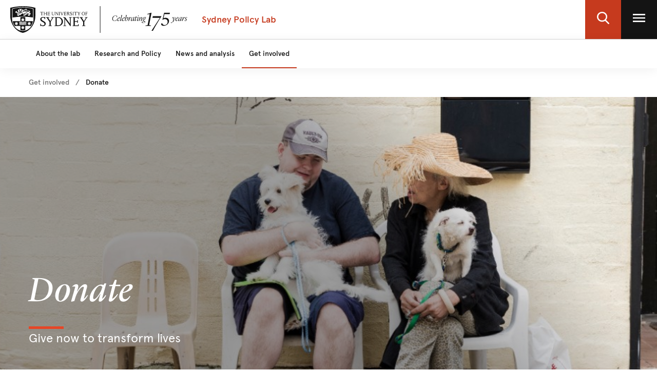

--- FILE ---
content_type: text/html;charset=utf-8
request_url: https://www.sydney.edu.au/sydney-policy-lab/get-involved/donate.html
body_size: 9184
content:

<!DOCTYPE HTML>
<html lang="en-US">
    <head>
    <meta charset="UTF-8"/>
    <title>Donate - The University of Sydney</title>
    
    <meta name="description" content="With your help, our research and training can support communities to change the policies that affect them and transform lives throughout Australia and around the world."/>
    <meta name="template" content="support-article-with-hero"/>
    <meta name="viewport" content="width=device-width, initial-scale=1"/>
    

    
    

    

    

	<meta charset="utf-8"/>
	<meta http-equiv="X-UA-Compatible" content="IE=edge"/>
	<meta http-equiv="content-type" content="text/html; charset=UTF-8"/>
	<meta name="viewport" content="width=device-width, initial-scale=1"/>
	<meta name="exf-header-data-path" content="/content/experience-fragments/corporate/header/corporate-local-site/jcr:content/root/exf-header.sydney-policy-lab.model.json"/>
	<meta name="run-mode" content="prod"/>
	<meta name="languages" content="en-US=English"/>
	<meta name="is-editing-mode" content="false"/>
	

	
		<script defer="defer" type="text/javascript" src="https://rum.hlx.page/.rum/@adobe/helix-rum-js@%5E2/dist/rum-standalone.js" data-routing="env=prod,tier=publish,ams=University of Sydney"></script>
<script src="/etc.clientlibs/corporate-commons/clientlibs/remove-tealium-caches.d9d8a5654a0190e016247e291a1ea239.js"></script>

	
	<link rel="preload" href="/content/dam/corporate/ex/images/web-uplift/175-black.svg" as="image" type="image/svg" fetchpriority="high"/>
	<link rel="preload" href="/content/dam/corporate/ex/images/web-uplift/175-white.svg" as="image" type="image/svg" fetchpriority="high"/>
	
		<link rel="preload" as="image" href="/content/dam/corporate/images/sydney-policy-lab/header-images/donate.jpg" imagesrcset="/content/dam/corporate/images/sydney-policy-lab/header-images/donate.jpg/jcr:content/renditions/cq5dam.web.440.138.2x.jpeg 880w, /content/dam/corporate/images/sydney-policy-lab/header-images/donate.jpg/jcr:content/renditions/cq5dam.web.1280.1280.jpeg 1280w, /content/dam/corporate/images/sydney-policy-lab/header-images/donate.jpg/jcr:content/renditions/cq5dam.web.800.250.2x.jpeg 1600w, /content/dam/corporate/images/sydney-policy-lab/header-images/donate.jpg/jcr:content/renditions/cq5dam.web.220.69.2x.jpeg 440w" fetchpriority="high"/>
	
	
	<link rel="dns-prefetch" href="https://static.cloud.coveo.com"/>

	
	

	
    
        <script>
            window.targetGlobalSettings = {  bodyHidingEnabled: false };
        </script>
        <script src="https://assets.adobedtm.com/84fa4ed6cd2d/93f43475a61e/launch-a9ab0e6066cc.min.js"></script>
    


	
	
	

	
	    <script src="/etc.clientlibs/corporate-commons/clientlibs/wup-new-page-corporate-local-frontend-svelte-js.665db32e232f1e0eeefa7345be3c4838.js"></script>

	
	
	    <link rel="stylesheet" href="/etc.clientlibs/corporate-commons/clientlibs/wup-new-page-corporate-local-frontend-svelte-css.a2d23d11eb129d83cc42156c6527b781.css" type="text/css">

	

	
	
		<link rel="stylesheet" href="/etc.clientlibs/corporate-commons/clientlibs/corporate-search.d63e01a6c5efe46c3b134e8f8e34529f.css" type="text/css">

	

	
		<script defer src="/etc.clientlibs/core/wcm/components/commons/site/clientlibs/container.027d01df25f17066242db969c9bf2ade.js"></script>
<script defer src="/etc.clientlibs/corporate-commons/clientlibs/corporate-commons-core-js.4c633a63030302fddc548fca04d06c79.js"></script>

	

	

	

	
		<meta name="DC.Created" content="2026-01-15"/>
	
		<meta name="DC.Modified" content="15/01/2026"/>
	
	
	<meta name="google-site-verification" content="FicMLRy30eyM2MMmnBgnMozHQtXFS78YgnKHpGCcTVE"/>
	<meta name="google-site-verification" content="x3Z27qQGZ9nrjlRvhgiLO1vfwjCKMnNPBGgXfutaROI"/>
	<meta name="alexaVerifyID" content="Q2-0ySF2g20GteljJn9AeJRV01k"/>
	<meta name="facebook-domain-verification" content="q4ompuu10l2km3u6vpqct514lczaft"/>

	
	<meta property="fb:admins" content="5755052206"/>
	<meta property="og:site_name" content="The University of Sydney"/>
	
	<meta property="og:type" content="website"/>
	<meta property="fb:app_id" content="2237644793183672"/>

	<meta name="twitter:card" content="summary_large_image"/>
	<meta name="twitter:site" content="@Sydney_Uni"/>
	<meta name="twitter:title" content="Donate"/>
	<meta name="twitter:description" content="With your help, our research and training can support communities to change the policies that affect them and transform lives throughout Australia and around the world."/>

	<meta property="og:title" content="Donate"/>
	<meta property="og:description" content="With your help, our research and training can support communities to change the policies that affect them and transform lives throughout Australia and around the world."/>
	<meta property="og:url" content="https://www.sydney.edu.au/sydney-policy-lab/get-involved/donate.html"/>

	

	
		
			<meta property="og:image" content="https://www.sydney.edu.au/content/dam/corporate/assets/default-hero.jpg"/>
			<meta property="og:image:secure_url" content="https://www.sydney.edu.au/content/dam/corporate/assets/default-hero.jpg"/>
			<meta name="twitter:image" content="https://www.sydney.edu.au/content/dam/corporate/assets/default-hero.jpg"/>
		

	

	

	<link rel="icon" type="image/png" href="/etc.clientlibs/corporate-commons/clientlibs/foundation/resources/corporate-frontend/assets/img/favicon/favicon-16x16.png" sizes="16x16"/>
<link rel="icon" type="image/png" href="/etc.clientlibs/corporate-commons/clientlibs/foundation/resources/corporate-frontend/assets/img/favicon/favicon-32x32.png" sizes="32x32"/>
<link rel="icon" type="image/png" href="/etc.clientlibs/corporate-commons/clientlibs/foundation/resources/corporate-frontend/assets/img/favicon/favicon-96x96.png" sizes="96x96"/>
<link rel="icon" type="image/vnd.microsoft.icon" href="/etc.clientlibs/corporate-commons/clientlibs/foundation/resources/corporate-frontend/assets/favicon/favicon.ico"/>

	
    <link rel="canonical" href="https://www.sydney.edu.au/sydney-policy-lab/get-involved/donate.html"/>






    
    
    

    

    
    
    
<link rel="stylesheet" href="/libs/wcm/foundation/components/page/responsive.6b768e2136fcc283bddfd16e964001ab.css" type="text/css">



    

    
    
</head>
    <body class="landing-page base-page-editable page basicpage" id="landing-page-1d152c354d" data-cmp-data-layer-enabled>
        <script>
          window.adobeDataLayer = window.adobeDataLayer || [];
          adobeDataLayer.push({
              page: JSON.parse("{\x22landing\u002Dpage\u002D1d152c354d\x22:{\x22@type\x22:\x22corporate\u002Dcommons\/components\/page\/editable\u002Dtemplates\u002Dstructures\/landing\u002Dpage\x22,\x22repo:modifyDate\x22:\x222026\u002D01\u002D15T02:11:00Z\x22,\x22dc:title\x22:\x22Donate\x22,\x22dc:description\x22:\x22With your help, our research and training can support communities to change the policies that affect them and transform lives throughout Australia and around the world.\x22,\x22xdm:template\x22:\x22\/conf\/corporate\/settings\/wcm\/templates\/support\u002Darticle\u002Dwith\u002Dhero\x22,\x22xdm:language\x22:\x22en\u002DUS\x22,\x22xdm:tags\x22:[],\x22repo:path\x22:\x22\/content\/corporate\/sydney\u002Dpolicy\u002Dlab\/get\u002Dinvolved\/donate.html\x22}}"),
              event:'cmp:show',
              eventInfo: {
                  path: 'page.landing\u002Dpage\u002D1d152c354d'
              }
          });
        </script>
        
        
            



            


            











    
        

<div data-m-el="m-js-global-nav" data-given-path="/content/experience-fragments/corporate/header/corporate-local-site/jcr:content/root/exf-header">
    
        <style>
            .m-local-desktop-nav {
                visibility: hidden;
            }
            .m-global-mobile-nav {
                visibility: visible;
            }
            @media (min-width: 992px) {
                .m-local-desktop-nav {
                    visibility:visible;
                }
                .m-global-mobile-nav {
                    visibility:hidden;
                }
            }
        </style>
        <!--/* DESKTOP NAVIGATION * /-->
        <div class="m-local-desktop-nav">
            <header class="m-grid m-grid--space-between m-grid--auto m-grid--flush m-grid--middle m-local-desktop-nav__header">
                <div class="m-grid__cell">
                    <div class="m-local-desktop-nav__logo-title-container">
                        <a href="https://www.sydney.edu.au" class="m-logo m-local-desktop-nav__logo">
                            <img src="/content/dam/corporate/ex/images/web-uplift/175-black.svg" alt="University Home" height="52"/>
                        </a>
                        <a href="https://www.sydney.edu.au/sydney-policy-lab.html" class="m-link m-local-desktop-nav__link">
                            <h4 class="m-title m-local-desktop-nav__title" style="" data-type="">Sydney Policy Lab</h4>
                        </a>
                    </div>
                </div>
                <div class="m-grid__cell">
                    <ul class="m-grid m-grid--middle m-grid--flush m-local-desktop-nav__level-one">
                        <li class="m-grid__cell">
                            <a data-custom-id="" data-testid="open search" role="button" class="m-clickable-icon m-clickable-icon--search-p1   m-clickable-icon--out m-clickable-icon--search-p1--out" href="javascript:void(0);" aria-label="open search" data-type="white">
                                <div class="m-icon-color-transition m-clickable-icon__icon m-clickable-icon--search-p1__icon m-icon-color-transition--out">
                                    <svg width="24" height="24" viewBox="0 0 24 24" fill="none" xmlns="http://www.w3.org/2000/svg">
                                        <path d="M23.6351 21.8602L17.7187 15.9194C19.2399 14.1735 20.0734 11.9768 20.0734 9.68999C20.0734 4.34701 15.5708 0 10.0367 0C4.50255 0 0 4.34701 0 9.68999C0 15.033 4.50255 19.38 10.0367 19.38C12.1143 19.38 14.0941 18.775 15.7868 17.6265L21.7482 23.6124C21.9974 23.8622 22.3325 24 22.6916 24C23.0316 24 23.3541 23.8749 23.5989 23.6474C24.119 23.1641 24.1356 22.3628 23.6351 21.8602ZM10.0367 2.52782C14.1273 2.52782 17.4551 5.74069 17.4551 9.68999C17.4551 13.6393 14.1273 16.8522 10.0367 16.8522C5.94608 16.8522 2.61827 13.6393 2.61827 9.68999C2.61827 5.74069 5.94608 2.52782 10.0367 2.52782Z" fill="#FFF"/>
                                    </svg>
                                </div>
                            </a>
                        </li>
                        <li class="m-grid__cell">
                            <a data-custom-id="local-nav-hamburger-btn" data-testid="open utility menu" role="button" class="m-clickable-icon m-clickable-icon--hamburger-p1   m-clickable-icon--out m-clickable-icon--hamburger-p1--out" href="javascript:void(0);" aria-label="open utility menu" data-type="white" aria-expanded="false">
                                <div class="m-icon-color-transition m-clickable-icon__icon m-clickable-icon--hamburger-p1__icon m-icon-color-transition--out">
                                    <svg aria-hidden="true" class="m-icon-color-transition__shadow" width="24" height="24" viewBox="0 0 24 24" fill="none" xmlns="http://www.w3.org/2000/svg">
                                        <path d="M24 20H0V17.3333H24V20ZM24 13.3333H0V10.6667H24V13.3333ZM24 6.66667H0V4H24V6.66667Z" fill="#E64626"/>
                                    </svg>
                                    <svg aria-hidden="true" class="m-icon-color-transition__in" width="24" height="24" viewBox="0 0 24 24" fill="none" xmlns="http://www.w3.org/2000/svg">
                                        <path d="M24 20H0V17.3333H24V20ZM24 13.3333H0V10.6667H24V13.3333ZM24 6.66667H0V4H24V6.66667Z" fill="#141414"/>
                                    </svg>
                                    <svg aria-hidden="true" class="m-icon-color-transition__out" width="24" height="24" viewBox="0 0 24 24" fill="none" xmlns="http://www.w3.org/2000/svg">
                                        <path d="M24 20H0V17.3333H24V20ZM24 13.3333H0V10.6667H24V13.3333ZM24 6.66667H0V4H24V6.66667Z" fill="#ffffff"/>
                                    </svg>
                                </div>
                            </a>
                        </li>
                    </ul>
                </div>
            </header>
            <div class="m-local-desktop-nav__nav-l1">
                <nav class="m-local-desktop-nav__nav-l1-inner" aria-label="local">
                    <ul class="m-grid m-grid--flush" aria-label="menu">
                        
                            <li class="m-grid__cell m-local-desktop-nav__nav-l1-item" data-nav-item="nav-item" style="visibility: visible; display: block;">
                                <a aria-expanded="false" href="https://www.sydney.edu.au/sydney-policy-lab/about.html" class="m-local-desktop-nav__nav-l1-link ">
                                    <span>About the lab</span>
                                </a>
                            </li>
                        
                            <li class="m-grid__cell m-local-desktop-nav__nav-l1-item" data-nav-item="nav-item" style="visibility: visible; display: block;">
                                <a aria-expanded="false" href="https://www.sydney.edu.au/sydney-policy-lab/research-and-policy.html" class="m-local-desktop-nav__nav-l1-link ">
                                    <span>Research and Policy</span>
                                </a>
                            </li>
                        
                            <li class="m-grid__cell m-local-desktop-nav__nav-l1-item" data-nav-item="nav-item" style="visibility: visible; display: block;">
                                <a aria-expanded="false" href="https://www.sydney.edu.au/sydney-policy-lab/news-and-analysis.html" class="m-local-desktop-nav__nav-l1-link ">
                                    <span>News and analysis</span>
                                </a>
                            </li>
                        
                            <li class="m-grid__cell m-local-desktop-nav__nav-l1-item" data-nav-item="nav-item" style="visibility: visible; display: block;">
                                <a aria-expanded="false" href="https://www.sydney.edu.au/sydney-policy-lab/get-involved.html" class="m-local-desktop-nav__nav-l1-link ">
                                    <span>Get involved</span>
                                </a>
                            </li>
                        

                    </ul>
                </nav>
            </div>
        </div>
        
        <div class="m-content  m-global-mobile-nav m-webuplift-typography">
            <header class="m-grid m-global-mobile-nav__header">
                <div class="1/2 m-grid__cell m-global-mobile-nav__logo">
                    <a href="https://www.sydney.edu.au" class="m-logo m-global-mobile-nav__logo">
                        <img src="/content/dam/corporate/ex/images/web-uplift/175-black.svg" alt="University Home" class="m-logo__image" height="40"/>
                    </a>
                </div>
                <div class="1/2 m-grid__cell m-global-mobile-nav__icons">
                    <div class="m-global-mobile-nav__icons__search">
                        <a style="cursor: default;" role="button" data-custom-id="" data-testid="close search" class="m-button-icon m-clickable-icon m-clickable-icon--p1  " aria-label="close search" href="javascript:void(0);" data-type="red">
                            <svg class="m-clickable-icon__icon m-clickable-icon--p1__icon" width="24" height="24" viewBox="0 0 24 24" fill="none" xmlns="http://www.w3.org/2000/svg">
                                <path d="M23.6351 21.8602L17.7187 15.9194C19.2399 14.1735 20.0734 11.9768 20.0734 9.68999C20.0734 4.34701 15.5708 0 10.0367 0C4.50255 0 0 4.34701 0 9.68999C0 15.033 4.50255 19.38 10.0367 19.38C12.1143 19.38 14.0941 18.775 15.7868 17.6265L21.7482 23.6124C21.9974 23.8622 22.3325 24 22.6916 24C23.0316 24 23.3541 23.8749 23.5989 23.6474C24.119 23.1641 24.1356 22.3628 23.6351 21.8602ZM10.0367 2.52782C14.1273 2.52782 17.4551 5.74069 17.4551 9.68999C17.4551 13.6393 14.1273 16.8522 10.0367 16.8522C5.94608 16.8522 2.61827 13.6393 2.61827 9.68999C2.61827 5.74069 5.94608 2.52782 10.0367 2.52782Z" fill="#E64626"/>
                            </svg>
                        </a>
                    </div>
                    <div class="m-global-mobile-nav__icons__hamburger">
                        <a style="cursor: default;" role="button" data-custom-id="" data-testid="Open menu" class="m-button-icon m-clickable-icon m-clickable-icon--p1  " aria-label="Open menu" href="javascript:void(0);" data-type="red">
                            <svg width="24" height="24" viewBox="0 0 24 24" fill="none" xmlns="http://www.w3.org/2000/svg">
                                <path d="M24 20H0V17.3333H24V20ZM24 13.3333H0V10.6667H24V13.3333ZM24 6.66667H0V4H24V6.66667Z" fill="#E64626"/>
                            </svg>
                        </a></div>
                </div>
            </header>
        </div>
    
</div>

        
    





    <div class="cmp-container m-component-wrapper m-js-container">
    
    
    
    <div id="container-1dba1ef108" data-m-el="cmp-container" data-resource-path="/content/corporate/sydney-policy-lab/get-involved/donate/jcr:content/root" class="cmp-container__inner ">
        
        <div class="cmp-wrapper-js-breadcrumb cmp-wrapper-breadcrumb m-component-wrapper cmp-wrapper-breadcrumb--fixed-width m-js-editable-svelte-comp cmp-breadcrumb__bottom-margin m-content-container">

<div data-resource-path="/content/corporate/sydney-policy-lab/get-involved/donate/jcr:content/root/breadcrumb" aria-label="Breadcrumb" class="m-hidden">
    <p data-slot="hideComponent">false</p>
    <ul data-slot-list="items">
        <li data-slot-list-item>
            <a data-slot-object="link" data-attr-to-prop-attr="href" data-attr-to-prop-prop="url" href="https://www.sydney.edu.au/sydney-policy-lab/get-involved.html">
            </a>
            <span data-slot="title">Get involved</span>
            <span data-slot="active">false</span>
            <span data-slot="current">false</span>
        </li>
    
        <li data-slot-list-item>
            <a data-slot-object="link" data-attr-to-prop-attr="href" data-attr-to-prop-prop="url" href="https://www.sydney.edu.au/sydney-policy-lab/get-involved/donate.html">
            </a>
            <span data-slot="title">Donate</span>
            <span data-slot="active">true</span>
            <span data-slot="current">true</span>
        </li>
    </ul>
    <p data-slot="appliedCssClassNames"></p>
</div>


    
</div>
<div class="m-wrapper-js-hero m-wrapper-hero m-component-wrapper hero m-js-editable-svelte-comp m-hero--style-1">

<div data-resource-path="/content/corporate/sydney-policy-lab/get-involved/donate/jcr:content/root/hero" style="display:none">

    <p data-slot="img">/content/dam/corporate/images/sydney-policy-lab/header-images/donate.jpg</p>
    <p data-slot="posY">50%</p>
    <p data-slot="alt"></p>
    <h2 data-toc-ignore data-slot="title">Donate</h2>
    <div data-slot="description">Give now to transform lives</div>
    
    <p data-slot="appliedCssClassNames">m-hero--style-1</p>
    <p data-slot="srcset">440.138.2x.jpeg 880w, 1280.1280.jpeg 1280w, 800.250.2x.jpeg 1600w, 220.69.2x.jpeg 440w</p>
    <p data-slot="priorityMessaging"></p>
    <p data-slot="isInvisible">false</p>
    <p data-slot="invisibleHeading"></p>
</div>

    






</div>
<div class="m-bespoke-layout cmp-wrapper-js-bespoke-container cmp-wrapper-bespoke-container m-component-wrapper m-js-editable-svelte-comp m-js-container m-bespoke-layout--padding-top-bottom m-bespoke-layout--fixed-width m-bespoke-layout--60-30-layout p-2-cols">
    
    
    <div id="bespoke-container-3508d047c7" class="m-bespoke-layout__inner ">
        
        <div class="m-bespoke-layout cmp-wrapper-js-bespoke-container cmp-wrapper-bespoke-container m-component-wrapper m-js-editable-svelte-comp m-js-container">
    
    
    <div id="bespoke-container-979133b2e4" class="m-bespoke-layout__inner ">
        
        <div class="m-webuplift-typography m-rich-content m-component-wrapper text cmp-text cmp-wrapper-js-text m-js-editable-svelte-comp cmp-text--p-large"><div data-cmp-data-layer="{&#34;text-0f4825f783&#34;:{&#34;@type&#34;:&#34;corporate-commons/components/core/webupliftment-core/text&#34;,&#34;repo:modifyDate&#34;:&#34;2026-01-15T02:11:00Z&#34;,&#34;xdm:text&#34;:&#34;&lt;p>With your help, our research and training can support communities to change the policies that affect them and transform lives throughout Australia and around the world.&lt;/p>\r\n&#34;}}" id="text-0f4825f783" class="cmp-text">
    <p>With your help, our research and training can support communities to change the policies that affect them and transform lives throughout Australia and around the world.</p>

</div>

    
</div>

        
    </div>

    
</div>
<div class="cmp-wrapper-js-call-to-action cmp-wrapper-call-to-action m-component-wrapper m-js-editable-svelte-comp cmp-call-to-action--ochre">
<div data-target-exf-injected-wrapper></div>
<div data-resource-path="/content/corporate/sydney-policy-lab/get-involved/donate/jcr:content/root/bespoke_container/call_to_action" class="m-hidden">
    <a href="https://secureau.imodules.com/s/965/18form/form.aspx?sid=965&gid=1&pgid=2163&cid=5284&bledit=1&dids=336&appealcode=20018" data-attr-to-prop-attr="href" data-attr-to-prop-prop="url"></a>
    <p data-slot="linkTarget">_blank</p>
    <h2 data-toc-ignore data-slot="title">Make a donation</h2>
    <p data-slot="type">h2</p>
    <p data-slot="description">Support the Sydney Policy Lab</p>
    <p data-slot="appliedCssClassNames">cmp-call-to-action--ochre</p>
</div>
</div>

        
    </div>

    
</div>
<div class="m-bespoke-layout cmp-wrapper-js-bespoke-container cmp-wrapper-bespoke-container m-component-wrapper m-js-editable-svelte-comp m-js-container m-bespoke-layout--padding-top-bottom m-bespoke-layout--fixed-width">
    
    
    <div id="bespoke-container-86729ece89" class="m-bespoke-layout__inner ">
        
        <div class="m-webuplift-typography m-component-wrapper title cmp-title cmp-title--h2-serif">
<div data-cmp-data-layer="{&#34;title-43e1914b75&#34;:{&#34;@type&#34;:&#34;corporate-commons/components/core/webupliftment-core/title&#34;,&#34;repo:modifyDate&#34;:&#34;2026-01-15T02:11:00Z&#34;,&#34;dc:title&#34;:&#34;Did you know?&#34;}}" id="title-43e1914b75" class="cmp-title">
    <h2 class="cmp-title__text">Did you know?</h2>
</div>

    

</div>
<div class="m-bespoke-layout cmp-wrapper-js-bespoke-container cmp-wrapper-bespoke-container m-component-wrapper m-js-editable-svelte-comp m-js-container m-bespoke-layout--3-cols p-3-cols">
    
    
    <div id="bespoke-container-3d0f17f7ac" class="m-bespoke-layout__inner ">
        
        <div class="m-wrapper-js-icon-tile m-wrapper-icon-tile m-component-wrapper icon-tile m-js-editable-svelte-comp">
<div data-m-el="m-js-icon-grid" data-resource-path="/content/corporate/sydney-policy-lab/get-involved/donate/jcr:content/root/bespoke_container_40/bespoke_container_60/icon_tile"></div>

    

<div class="m-hidden">
    <p class="H2">Title :  Ageing Australians</p>
    <p>Description : are holding onto houses because they live in fear of a catastrophic health event</p>
    <p>Link URL:  </p>
    <p>Icon: /content/dam/icons/approved-icons/heart-ecg.svg </p>
</div></div>
<div class="m-wrapper-js-icon-tile m-wrapper-icon-tile m-component-wrapper icon-tile m-js-editable-svelte-comp">
<div data-m-el="m-js-icon-grid" data-resource-path="/content/corporate/sydney-policy-lab/get-involved/donate/jcr:content/root/bespoke_container_40/bespoke_container_60/icon_tile_1186846076"></div>

    

<div class="m-hidden">
    <p class="H2">Title :  Outside-school-hours care (OSHC) services</p>
    <p>Description : are often challenging to access, used by only 19.2% of 5-12 year olds in major cities, falling to 3.3% in remote areas</p>
    <p>Link URL:  </p>
    <p>Icon: /content/dam/icons/approved-icons/support-people-hand.svg </p>
</div></div>
<div class="m-wrapper-js-icon-tile m-wrapper-icon-tile m-component-wrapper icon-tile m-js-editable-svelte-comp">
<div data-m-el="m-js-icon-grid" data-resource-path="/content/corporate/sydney-policy-lab/get-involved/donate/jcr:content/root/bespoke_container_40/bespoke_container_60/icon_tile_1033632832"></div>

    

<div class="m-hidden">
    <p class="H2">Title :  Aboriginal and Torres Strait Islander people</p>
    <p>Description : proportionally, are the most incarcerated people on the planet</p>
    <p>Link URL:  </p>
    <p>Icon: /content/dam/icons/approved-icons/location-pin-lock.svg </p>
</div></div>

        
    </div>

    
</div>

        
    </div>

    
</div>
<div class="m-bespoke-layout cmp-wrapper-js-bespoke-container cmp-wrapper-bespoke-container m-component-wrapper m-js-editable-svelte-comp m-js-container m-bespoke-layout--padding-top-bottom m-bespoke-layout--bg-sand m-bespoke-layout--fixed-width">
    
    
    <div id="bespoke-container-1d4da41b73" class="m-bespoke-layout__inner ">
        
        <div class="m-component-wrapper m-js-editable-svelte-comp m-wrapper-js-testimonial m-wrapper-testimonial m-testimonial--large">
<div data-resource-path="/content/corporate/sydney-policy-lab/get-involved/donate/jcr:content/root/bespoke_container_24/testimonial_componen" data-is-decorative="false">
</div>



<div class="m-hidden">
    
    <p>Supporting early- and mid-career researchers to maximise the community impact of their research is an exciting part of our work to build a new ecosystem for public policy R&amp;D</p>
    <h5>Dr Kate Harrison Brennan</h5>
    <p>Sydney Policy Lab Director</p>
    
</div>
</div>

        
    </div>

    
</div>
<div class="m-bespoke-layout cmp-wrapper-js-bespoke-container cmp-wrapper-bespoke-container m-component-wrapper m-js-editable-svelte-comp m-js-container m-bespoke-layout--padding-top-bottom m-bespoke-layout--bg-white m-bespoke-layout--fixed-width m-bespoke-layout--30-60-layout p-2-cols">
    
    
    <div id="bespoke-container-650de119b4" class="m-bespoke-layout__inner ">
        
        <div class="m-webuplift-typography m-component-wrapper title cmp-title cmp-title--h2-serif">
<div data-cmp-data-layer="{&#34;title-860eb1d419&#34;:{&#34;@type&#34;:&#34;corporate-commons/components/core/webupliftment-core/title&#34;,&#34;repo:modifyDate&#34;:&#34;2026-01-15T02:11:00Z&#34;,&#34;dc:title&#34;:&#34;Why give to the Sydney Policy Lab?&#34;}}" id="title-860eb1d419" class="cmp-title">
    <h2 class="cmp-title__text">Why give to the Sydney Policy Lab?</h2>
</div>

    

</div>
<div class="m-bespoke-layout cmp-wrapper-js-bespoke-container cmp-wrapper-bespoke-container m-component-wrapper m-js-editable-svelte-comp m-js-container">
    
    
    <div id="bespoke-container-c824c89ca6" class="m-bespoke-layout__inner ">
        
        <div class="m-webuplift-typography m-rich-content m-component-wrapper text cmp-text cmp-wrapper-js-text m-js-editable-svelte-comp cmp-text--p-regular"><div data-cmp-data-layer="{&#34;text-9776f86dc5&#34;:{&#34;@type&#34;:&#34;corporate-commons/components/core/webupliftment-core/text&#34;,&#34;repo:modifyDate&#34;:&#34;2026-01-15T02:11:00Z&#34;,&#34;xdm:text&#34;:&#34;&lt;p>Your gift to the University of Sydney’s Sydney Policy Lab will significantly help build a brighter and healthier future for many.&amp;nbsp;100 percent of your donation will be directed to the important work we are doing and the projects of your choice.&amp;nbsp;Every donation contributes to our growing impact.&amp;nbsp;Every donation helps us create a better society.&lt;/p>\n&#34;}}" id="text-9776f86dc5" class="cmp-text">
    <p>Your gift to the University of Sydney’s Sydney Policy Lab will significantly help build a brighter and healthier future for many. 100 percent of your donation will be directed to the important work we are doing and the projects of your choice. Every donation contributes to our growing impact. Every donation helps us create a better society.</p>

</div>

    
</div>

        
    </div>

    
</div>

        
    </div>

    
</div>
<div class="m-bespoke-layout cmp-wrapper-js-bespoke-container cmp-wrapper-bespoke-container m-component-wrapper m-js-editable-svelte-comp m-js-container m-bespoke-layout--padding-top-bottom m-bespoke-layout--bg-grey-90 m-bespoke-layout--fixed-width m-bespoke-layout--30-60-layout p-2-cols">
    
    
    <div id="bespoke-container-8199c6ab6c" class="m-bespoke-layout__inner ">
        
        <div class="m-webuplift-typography m-component-wrapper title cmp-title cmp-title--h2-serif">
<div data-cmp-data-layer="{&#34;title-840c5945ee&#34;:{&#34;@type&#34;:&#34;corporate-commons/components/core/webupliftment-core/title&#34;,&#34;dc:title&#34;:&#34;What can I support?&#34;}}" id="title-840c5945ee" class="cmp-title">
    <h2 class="cmp-title__text">What can I support?</h2>
</div>

    

</div>
<div class="cmp-wrapper-js-accordion cmp-wrapper-accordion m-component-wrapper accordion m-js-editable-svelte-comp">
<div id="accordion-601a872414" class="cmp-accordion" data-cmp-is="accordion" data-cmp-data-layer="{&#34;accordion-601a872414&#34;:{&#34;shownItems&#34;:[],&#34;@type&#34;:&#34;corporate-commons/components/core/webupliftment-core/accordion&#34;,&#34;repo:modifyDate&#34;:&#34;2026-01-15T02:11:00Z&#34;}}" data-placeholder-text="false">
    <div class="cmp-accordion__item" data-cmp-hook-accordion="item" data-cmp-data-layer="{&#34;accordion-601a872414-item-182ba2f322&#34;:{&#34;@type&#34;:&#34;corporate-commons/components/core/webupliftment-core/accordion/item&#34;,&#34;repo:modifyDate&#34;:&#34;2026-01-15T02:11:00Z&#34;,&#34;dc:title&#34;:&#34;Support one of our research or training programs&#34;}}" id="accordion-601a872414-item-182ba2f322">
        <h3 class="cmp-accordion__header">
            <button id="accordion-601a872414-item-182ba2f322-button" class="cmp-accordion__button" aria-controls="accordion-601a872414-item-182ba2f322-panel" data-cmp-hook-accordion="button">
                <span class="cmp-accordion__title">Support one of our research or training programs</span>
                <span class="cmp-accordion__icon"></span>
            </button>
        </h3>
        
        
            <div data-cmp-hook-accordion="panel" id="accordion-601a872414-item-182ba2f322-panel" class="cmp-accordion__panel  cmp-accordion__panel--hidden" role="region" aria-labelledby="accordion-601a872414-item-182ba2f322-button">
                <div class="cmp-accordion__panel-inner" data-cmp-hook-accordion="panel-inner"><div class="m-webuplift-typography m-rich-content m-component-wrapper text cmp-text cmp-wrapper-js-text m-js-editable-svelte-comp cmp-text--p-regular"><div data-cmp-data-layer="{&#34;text-182ba2f322&#34;:{&#34;@type&#34;:&#34;corporate-commons/components/core/webupliftment-core/text&#34;,&#34;repo:modifyDate&#34;:&#34;2026-01-15T02:11:00Z&#34;,&#34;xdm:text&#34;:&#34;&lt;p>&lt;a href=\&#34;/content/corporate/sydney-policy-lab/research-and-policy.html\&#34;>Major research projects&lt;/a> are at the core of the Sydney Policy Lab’s work, taking on complex challenges like &lt;a href=\&#34;/content/corporate/sydney-policy-lab/research-and-policy/beyond-the-bell.html\&#34;>transforming outside schools hours care&lt;/a>, &lt;a href=\&#34;/content/corporate/sydney-policy-lab/research-and-policy/campus-collaboration.html\&#34;>reinvigorating civic life on campus&lt;/a> and &lt;a href=\&#34;/content/corporate/sydney-policy-lab/research-and-policy/care.html\&#34;>championing Australia&#39;s relational economy&lt;/a>. Each project is led by an Academic Chair from the University of Sydney, involves collaborators from across faculties and external partners and is supported by Lab staff.&amp;nbsp;&lt;/p>\r\n&#34;}}" id="text-182ba2f322" class="cmp-text">
    <p><a href="https://www.sydney.edu.au/sydney-policy-lab/research-and-policy.html">Major research projects</a> are at the core of the Sydney Policy Lab’s work, taking on complex challenges like <a href="https://www.sydney.edu.au/sydney-policy-lab/research-and-policy/beyond-the-bell.html">transforming outside schools hours care</a>, <a href="https://www.sydney.edu.au/sydney-policy-lab/research-and-policy/campus-collaboration.html">reinvigorating civic life on campus</a> and <a href="https://www.sydney.edu.au/sydney-policy-lab/research-and-policy/care.html">championing Australia's relational economy</a>. Each project is led by an Academic Chair from the University of Sydney, involves collaborators from across faculties and external partners and is supported by Lab staff. </p>

</div>

    
</div>
</div>
            </div>
        
    </div>
<div class="cmp-accordion__item" data-cmp-hook-accordion="item" data-cmp-data-layer="{&#34;accordion-601a872414-item-d7283ae5ed&#34;:{&#34;@type&#34;:&#34;corporate-commons/components/core/webupliftment-core/accordion/item&#34;,&#34;repo:modifyDate&#34;:&#34;2026-01-15T02:11:00Z&#34;,&#34;dc:title&#34;:&#34;Build a new project&#34;}}" id="accordion-601a872414-item-d7283ae5ed">
        <h3 class="cmp-accordion__header">
            <button id="accordion-601a872414-item-d7283ae5ed-button" class="cmp-accordion__button" aria-controls="accordion-601a872414-item-d7283ae5ed-panel" data-cmp-hook-accordion="button">
                <span class="cmp-accordion__title">Build a new project</span>
                <span class="cmp-accordion__icon"></span>
            </button>
        </h3>
        
        
            <div data-cmp-hook-accordion="panel" id="accordion-601a872414-item-d7283ae5ed-panel" class="cmp-accordion__panel  cmp-accordion__panel--hidden" role="region" aria-labelledby="accordion-601a872414-item-d7283ae5ed-button">
                <div class="cmp-accordion__panel-inner" data-cmp-hook-accordion="panel-inner"><div class="m-webuplift-typography m-rich-content m-component-wrapper text cmp-text cmp-wrapper-js-text m-js-editable-svelte-comp cmp-text--p-regular"><div data-cmp-data-layer="{&#34;text-d7283ae5ed&#34;:{&#34;@type&#34;:&#34;corporate-commons/components/core/webupliftment-core/text&#34;,&#34;repo:modifyDate&#34;:&#34;2026-01-15T02:11:00Z&#34;,&#34;xdm:text&#34;:&#34;&lt;p>The Lab knows the best policies are made when people affected are involved from the start.&lt;/p>\n&lt;p>We are lucky to collaborate with community members from all walks of life on the issues that matter to them most. Your questions and big ideas drive our work.&lt;/p>\n&#34;}}" id="text-d7283ae5ed" class="cmp-text">
    <p>The Lab knows the best policies are made when people affected are involved from the start.</p>
<p>We are lucky to collaborate with community members from all walks of life on the issues that matter to them most. Your questions and big ideas drive our work.</p>

</div>

    
</div>
</div>
            </div>
        
    </div>
<div class="cmp-accordion__item" data-cmp-hook-accordion="item" data-cmp-data-layer="{&#34;accordion-601a872414-item-308a94f453&#34;:{&#34;@type&#34;:&#34;corporate-commons/components/core/webupliftment-core/accordion/item&#34;,&#34;repo:modifyDate&#34;:&#34;2026-01-15T02:11:00Z&#34;,&#34;dc:title&#34;:&#34;Drive social and political change&#34;}}" id="accordion-601a872414-item-308a94f453">
        <h3 class="cmp-accordion__header">
            <button id="accordion-601a872414-item-308a94f453-button" class="cmp-accordion__button" aria-controls="accordion-601a872414-item-308a94f453-panel" data-cmp-hook-accordion="button">
                <span class="cmp-accordion__title">Drive social and political change</span>
                <span class="cmp-accordion__icon"></span>
            </button>
        </h3>
        
        
            <div data-cmp-hook-accordion="panel" id="accordion-601a872414-item-308a94f453-panel" class="cmp-accordion__panel  cmp-accordion__panel--hidden" role="region" aria-labelledby="accordion-601a872414-item-308a94f453-button">
                <div class="cmp-accordion__panel-inner" data-cmp-hook-accordion="panel-inner"><div class="m-webuplift-typography m-rich-content m-component-wrapper text cmp-text cmp-wrapper-js-text m-js-editable-svelte-comp cmp-text--p-regular"><div data-cmp-data-layer="{&#34;text-308a94f453&#34;:{&#34;@type&#34;:&#34;corporate-commons/components/core/webupliftment-core/text&#34;,&#34;repo:modifyDate&#34;:&#34;2026-01-15T02:11:00Z&#34;,&#34;xdm:text&#34;:&#34;&lt;p>Breakthroughs on complex policy challenges happen when researchers build understanding and relationships across disciplinary lines. The Lab nurtures these connections through nodes.&lt;br>\n&lt;br>\nEach of the Lab&#39;s seven nodes is a group of academics and community members with a shared interest in a specific public policy area or methodology that can transform lives. They are convened by two or more University of Sydney researchers who are joined by early- and mid-career researchers as founding members.&lt;/p>\n&lt;ul>\n&lt;li>&lt;a href=\&#34;/content/corporate/sydney-policy-lab/research-and-policy/nodes.html#adaptive-policy-systems\&#34;>Adaptive policy systems&lt;/a>&lt;/li>\n&lt;li>&lt;a href=\&#34;/content/corporate/sydney-policy-lab/research-and-policy/nodes.html#harnessing-arts-and-cultural-practices-to-transform-health-and-care\&#34;>&amp;nbsp;Harnessing arts and cultural practices to transform health and care&lt;/a>&lt;/li>\n&lt;li>&lt;a href=\&#34;/content/corporate/sydney-policy-lab/research-and-policy/nodes.html#innovation-and-commercialisation\&#34;>&amp;nbsp;Innovation and commercialisation&lt;/a>&lt;/li>\n&lt;li>&lt;a href=\&#34;/content/corporate/sydney-policy-lab/research-and-policy/nodes.html#international-education\&#34;>&amp;nbsp;International education&lt;/a>&lt;/li>\n&lt;li>&lt;a href=\&#34;/content/corporate/sydney-policy-lab/research-and-policy/nodes.html#justice-collaboration\&#34;>&amp;nbsp;Justice collaboration&lt;/a>&lt;/li>\n&lt;li>&lt;a href=\&#34;/content/corporate/sydney-policy-lab/research-and-policy/nodes.html#social-policy-and-the-root-causes-of-health-inequality\&#34;>&amp;nbsp;Social policy and the root causes of health inequality&lt;/a>&lt;/li>\n&lt;li>&lt;a href=\&#34;/content/corporate/sydney-policy-lab/research-and-policy/nodes.html#wellbeing-of-teachers-and-leaders-in-schools\&#34;>&amp;nbsp;Wellbeing of teachers and leaders in schools&lt;/a>&lt;/li>\n&lt;/ul>\n&lt;p>With Lab support and seed funding, node members share existing work, create space for collaboration and nurture future full-scale Lab research projects. For academics, nodes are an opportunity for leadership, connection with peers and access to the benefits of Lab membership.&lt;/p>\n&#34;}}" id="text-308a94f453" class="cmp-text">
    <p>Breakthroughs on complex policy challenges happen when researchers build understanding and relationships across disciplinary lines. The Lab nurtures these connections through nodes.<br />
<br />
Each of the Lab's seven nodes is a group of academics and community members with a shared interest in a specific public policy area or methodology that can transform lives. They are convened by two or more University of Sydney researchers who are joined by early- and mid-career researchers as founding members.</p>
<ul>
<li><a href="https://www.sydney.edu.au/sydney-policy-lab/research-and-policy/nodes.html#adaptive-policy-systems">Adaptive policy systems</a></li>
<li><a href="https://www.sydney.edu.au/sydney-policy-lab/research-and-policy/nodes.html#harnessing-arts-and-cultural-practices-to-transform-health-and-care"> Harnessing arts and cultural practices to transform health and care</a></li>
<li><a href="https://www.sydney.edu.au/sydney-policy-lab/research-and-policy/nodes.html#innovation-and-commercialisation"> Innovation and commercialisation</a></li>
<li><a href="https://www.sydney.edu.au/sydney-policy-lab/research-and-policy/nodes.html#international-education"> International education</a></li>
<li><a href="https://www.sydney.edu.au/sydney-policy-lab/research-and-policy/nodes.html#justice-collaboration"> Justice collaboration</a></li>
<li><a href="https://www.sydney.edu.au/sydney-policy-lab/research-and-policy/nodes.html#social-policy-and-the-root-causes-of-health-inequality"> Social policy and the root causes of health inequality</a></li>
<li><a href="https://www.sydney.edu.au/sydney-policy-lab/research-and-policy/nodes.html#wellbeing-of-teachers-and-leaders-in-schools"> Wellbeing of teachers and leaders in schools</a></li>
</ul>
<p>With Lab support and seed funding, node members share existing work, create space for collaboration and nurture future full-scale Lab research projects. For academics, nodes are an opportunity for leadership, connection with peers and access to the benefits of Lab membership.</p>

</div>

    
</div>
</div>
            </div>
        
    </div>

    
</div>
</div>

        
    </div>

    
</div>
<div class="m-bespoke-layout cmp-wrapper-js-bespoke-container cmp-wrapper-bespoke-container m-component-wrapper m-js-editable-svelte-comp m-js-container m-bespoke-layout--padding-top-bottom m-bespoke-layout--bg-white m-bespoke-layout--fixed-width m-bespoke-layout--30-60-layout p-2-cols">
    
    
    <div id="bespoke-container-fdd2f0456d" class="m-bespoke-layout__inner ">
        
        <div class="m-webuplift-typography m-component-wrapper title cmp-title cmp-title--h2-serif">
<div data-cmp-data-layer="{&#34;title-90ca29481e&#34;:{&#34;@type&#34;:&#34;corporate-commons/components/core/webupliftment-core/title&#34;,&#34;dc:title&#34;:&#34;Ways to give&#34;}}" id="title-90ca29481e" class="cmp-title">
    <h2 class="cmp-title__text">Ways to give</h2>
</div>

    

</div>
<div class="m-webuplift-typography m-rich-content m-component-wrapper text cmp-text cmp-wrapper-js-text m-js-editable-svelte-comp cmp-text--p-regular"><div data-cmp-data-layer="{&#34;text-89f18b2eaa&#34;:{&#34;@type&#34;:&#34;corporate-commons/components/core/webupliftment-core/text&#34;,&#34;repo:modifyDate&#34;:&#34;2026-01-15T02:11:00Z&#34;,&#34;xdm:text&#34;:&#34;&lt;ul>\n&lt;li>Donate through our&amp;nbsp;&lt;a href=\&#34;https://secureau.imodules.com/s/965/18form/form.aspx?sid=965&amp;amp;gid=1&amp;amp;pgid=2163&amp;amp;cid=5284&amp;amp;bledit=1&amp;amp;dids=336&amp;amp;appealcode=20018\&#34;>online giving form&lt;/a>&lt;br>\n&lt;/li>\n&lt;li>Make a one-off gift over the phone or by mail&lt;/li>\n&lt;li>Organise to make a recurring gift&lt;/li>\n&lt;li>Establish a bequest&lt;/li>\n&lt;li>Donate in honour of someone.&amp;nbsp; &amp;nbsp;&lt;/li>\n&lt;/ul>\n&#34;}}" id="text-89f18b2eaa" class="cmp-text">
    <ul>
<li>Donate through our <a href="https://secureau.imodules.com/s/965/18form/form.aspx?sid=965&amp;gid=1&amp;pgid=2163&amp;cid=5284&amp;bledit=1&amp;dids=336&amp;appealcode=20018">online giving form</a><br />
</li>
<li>Make a one-off gift over the phone or by mail</li>
<li>Organise to make a recurring gift</li>
<li>Establish a bequest</li>
<li>Donate in honour of someone.   </li>
</ul>

</div>

    
</div>

        
    </div>

    
</div>
<div class="m-bespoke-layout cmp-wrapper-js-bespoke-container cmp-wrapper-bespoke-container m-component-wrapper m-js-editable-svelte-comp m-js-container m-bespoke-layout--padding-top-bottom m-bespoke-layout--bg-grey-90 m-bespoke-layout--fixed-width m-bespoke-layout--30-60-layout p-2-cols">
    
    
    <div id="bespoke-container-b3e0ea86f9" class="m-bespoke-layout__inner ">
        
        <div class="m-webuplift-typography m-component-wrapper title cmp-title cmp-title--h2-serif">
<div data-cmp-data-layer="{&#34;title-c2fe4dd8b8&#34;:{&#34;@type&#34;:&#34;corporate-commons/components/core/webupliftment-core/title&#34;,&#34;repo:modifyDate&#34;:&#34;2026-01-15T02:11:00Z&#34;,&#34;dc:title&#34;:&#34;Who to contact&#34;}}" id="title-c2fe4dd8b8" class="cmp-title">
    <h2 class="cmp-title__text">Who to contact</h2>
</div>

    

</div>
<div class="m-webuplift-typography m-rich-content m-component-wrapper text cmp-text cmp-wrapper-js-text m-js-editable-svelte-comp cmp-text--p-regular"><div data-cmp-data-layer="{&#34;text-98079a18ec&#34;:{&#34;@type&#34;:&#34;corporate-commons/components/core/webupliftment-core/text&#34;,&#34;repo:modifyDate&#34;:&#34;2026-01-15T02:11:00Z&#34;,&#34;xdm:text&#34;:&#34;&lt;p>&lt;b>Peta Magee&lt;/b>&lt;br>\nDirector of Development (University Multidisciplinary Initiatives)&lt;/p>\n&lt;p>&lt;b>Phone:&lt;/b>&lt;br>\n+61 2 8627 5639&lt;/p>\n&lt;p>&lt;b>Email:&lt;/b>&lt;br>\n&lt;a href=\&#34;mailto:peta.magee@sydney.edu.au\&#34;>peta.magee@sydney.edu.au&lt;/a>&lt;/p>\n&#34;}}" id="text-98079a18ec" class="cmp-text">
    <p><b>Peta Magee</b><br />
Director of Development (University Multidisciplinary Initiatives)</p>
<p><b>Phone:</b><br />
+61 2 8627 5639</p>
<p><b>Email:</b><br />
<a href="mailto:peta.magee@sydney.edu.au">peta.magee@sydney.edu.au</a></p>

</div>

    
</div>

        
    </div>

    
</div>
<div class="m-bespoke-layout cmp-wrapper-js-bespoke-container cmp-wrapper-bespoke-container m-component-wrapper m-js-editable-svelte-comp m-js-container">
    
    
    <div id="bespoke-container-cfb14319e7" class="m-bespoke-layout__inner ">
        
        <div class="cmp-wrapper-js-teaser cmp-wrapper-teaser m-component-wrapper teaser-new m-js-editable-svelte-comp"><div data-resource-path="/content/corporate/sydney-policy-lab/get-involved/donate/jcr:content/root/bespoke_container_767744575/teaser" style="display:none">
</div>

    





</div>

        
    </div>

    
</div>
<div class="m-bespoke-layout cmp-wrapper-js-bespoke-container cmp-wrapper-bespoke-container m-component-wrapper m-js-editable-svelte-comp m-js-container">
    
    
    <div id="bespoke-container-fa551fb2ac" class="m-bespoke-layout__inner ">
        
        <div class="experiencefragment">

    
    




    
    
    <div class="m-bespoke-layout cmp-wrapper-js-bespoke-container cmp-wrapper-bespoke-container m-component-wrapper m-js-editable-svelte-comp m-js-container m-bespoke-layout--bg-grey-90 m-bespoke-layout--fixed-width">
    
    
    <div id="bespoke-container-b46e095b71" class="m-bespoke-layout__inner ">
        
        <div class="m-bespoke-layout cmp-wrapper-js-bespoke-container cmp-wrapper-bespoke-container m-component-wrapper m-js-editable-svelte-comp m-js-container m-bespoke-layout--padding-top-bottom m-bespoke-layout--bg-grey-90 m-bespoke-layout--fixed-width m-bespoke-layout--3-cols p-3-cols">
    
    
    <div id="bespoke-container-8abcffc576" class="m-bespoke-layout__inner ">
        
        <div class="m-bespoke-layout cmp-wrapper-js-bespoke-container cmp-wrapper-bespoke-container m-component-wrapper m-js-editable-svelte-comp m-js-container">
    
    
    <div id="bespoke-container-66ae9d9bd8" class="m-bespoke-layout__inner ">
        
        <div class="m-webuplift-typography m-component-wrapper title cmp-title cmp-title--h2-serif">
<div data-cmp-data-layer="{&#34;title-4154f1a5d2&#34;:{&#34;@type&#34;:&#34;corporate-commons/components/core/webupliftment-core/title&#34;,&#34;repo:modifyDate&#34;:&#34;2025-01-09T02:47:02Z&#34;,&#34;dc:title&#34;:&#34;Get in touch&#34;}}" id="title-4154f1a5d2" class="cmp-title">
    <h2 class="cmp-title__text">Get in touch</h2>
</div>

    

</div>

        
    </div>

    
</div>
<div class="m-bespoke-layout cmp-wrapper-js-bespoke-container cmp-wrapper-bespoke-container m-component-wrapper m-js-editable-svelte-comp m-js-container">
    
    
    <div id="bespoke-container-eb5a982d6e" class="m-bespoke-layout__inner ">
        
        <div class="m-webuplift-typography m-component-wrapper title cmp-title cmp-title--h2-serif">
<div data-cmp-data-layer="{&#34;title-e97c52e82b&#34;:{&#34;@type&#34;:&#34;corporate-commons/components/core/webupliftment-core/title&#34;,&#34;repo:modifyDate&#34;:&#34;2024-08-07T04:10:12Z&#34;,&#34;dc:title&#34;:&#34;Connect&#34;}}" id="title-e97c52e82b" class="cmp-title">
    <h3 class="cmp-title__text">Connect</h3>
</div>

    

</div>
<div class="cmp-wrapper-js-list cmp-wrapper-list m-component-wrapper list m-js-editable-svelte-comp"><div data-cmp-data-layer="{&#34;list-346d848977&#34;:{&#34;@type&#34;:&#34;corporate-commons/components/core/webupliftment-core/list&#34;,&#34;repo:modifyDate&#34;:&#34;2024-11-12T00:59:09Z&#34;}}" data-resource-path="/content/experience-fragments/corporate/mdi-contacts/sydney-policy-lab/jcr:content/root/bespoke_container_19/bespoke_container_20/bespoke_container_2146046243/list" data-list-from="static" data-static-list-style="icon" data-link-items="true" data-show-description="false" data-date-format-string="yyyy-MM-dd">
    <ul data-slot-list="items">
        <li data-slot-list-item>
    
    <a data-slot-object="link" data-attr-to-prop-attr="href" data-attr-to-prop-prop="url" href="https://www.linkedin.com/company/sydney-policy-lab/">
        <span data-slot="title">sydney-policy-lab</span>
        
        
    </a>
    <span data-slot="isAuthenticated">false</span>
    <span data-slot="image" aria-hidden="true">/content/dam/icons/approved-icons/linkedin.svg</span>
    
</li>
        
    
        <li data-slot-list-item>
    
    <a data-slot-object="link" data-attr-to-prop-attr="href" data-attr-to-prop-prop="url" href="https://twitter.com/SydneyPolicyLab">
        <span data-slot="title">SydneyPolicyLab</span>
        
        
    </a>
    <span data-slot="isAuthenticated">false</span>
    <span data-slot="image" aria-hidden="true">/content/dam/icons/approved-icons/x-twitter-logo.svg</span>
    
</li>
        
    </ul>
</div>

    

</div>

        
    </div>

    
</div>
<div class="m-bespoke-layout cmp-wrapper-js-bespoke-container cmp-wrapper-bespoke-container m-component-wrapper m-js-editable-svelte-comp m-js-container">
    
    
    <div id="bespoke-container-e64b473b85" class="m-bespoke-layout__inner ">
        
        <div class="m-webuplift-typography m-rich-content m-component-wrapper text cmp-text cmp-wrapper-js-text m-js-editable-svelte-comp"><div data-cmp-data-layer="{&#34;text-3900efa7a4&#34;:{&#34;@type&#34;:&#34;corporate-commons/components/core/webupliftment-core/text&#34;,&#34;repo:modifyDate&#34;:&#34;2025-04-29T01:55:37Z&#34;,&#34;xdm:text&#34;:&#34;&lt;h3>Contact us&lt;/h3>\r\n&lt;p>&lt;b>Phone&lt;/b>: +61 2 8627 5977&lt;br>\r\n&lt;b>Email&lt;/b>:&amp;nbsp;&lt;a href=\&#34;mailto:policy.lab@sydney.edu.au\&#34;>policy.lab@sydney.edu.au&amp;nbsp;&lt;/a>&lt;/p>\r\n&lt;p>R.D Watt Building&lt;br>\r\nScience Road,&lt;br>\r\nUniversity of Sydney,&lt;br>\r\nCamperdown, NSW 2006&lt;/p>\r\n&lt;p>&lt;b>Opening hours:&lt;/b> Monday to Friday, 9am to 5pm&lt;/p>\r\n&#34;}}" id="text-3900efa7a4" class="cmp-text">
    <h3>Contact us</h3>
<p><b>Phone</b>: +61 2 8627 5977<br />
<b>Email</b>: <a href="mailto:policy.lab@sydney.edu.au">policy.lab@sydney.edu.au </a></p>
<p>R.D Watt Building<br />
Science Road,<br />
University of Sydney,<br />
Camperdown, NSW 2006</p>
<p><b>Opening hours:</b> Monday to Friday, 9am to 5pm</p>

</div>

    
</div>

        
    </div>

    
</div>

        
    </div>

    
</div>

        
    </div>

    
</div>




</div>

        
    </div>

    
</div>

        
    </div>

</div>




<div data-m-el="m-js-back-to-top" data-template="support-article-with-hero"></div>


    <div>




</div>
    <div class="exf-common-page page-xf xfpage page basicpage">


<div class="aem-Grid aem-Grid--12 aem-Grid--default--12 ">
    
    <div class="exf-footer aem-GridColumn aem-GridColumn--default--12">
<div data-m-el="m-js-global-footer" data-resource-path="/content/experience-fragments/corporate/footer/corporate-site/jcr:content/root/exf-footer"></div>


</div>

    
</div>

</div>






            
    
	    
	
    








<script type="module" src="https://static.cloud.coveo.com/atomic/v3.13/atomic.esm.js" defer></script>

<script type="module" src="/etc.clientlibs/corporate-commons/clientlibs/corporate-search.a6e2a76740ba945a80caac9d44ea5e22.js" defer></script>


    

    


    
        <script defer src="/etc.clientlibs/core/wcm/components/commons/datalayer/v1/clientlibs/core.wcm.components.commons.datalayer.v1.26e7b73e6dfd6225be931b9e9b1e405d.js"></script>

    
    
    

            

        


    </body>
</html>


--- FILE ---
content_type: text/css;charset=utf-8
request_url: https://www.sydney.edu.au/etc.clientlibs/corporate-commons/clientlibs/wup-new-page-corporate-local-frontend-svelte-css.a2d23d11eb129d83cc42156c6527b781.css
body_size: 77790
content:
/*! normalize.css v8.0.1 | MIT License | github.com/necolas/normalize.css */
:root {
  --component-margin-bottom: 40px;
  --zindex-personalization-stripe-panel:1100;
}

:root {
  --component-margin: 32px;
}

body, html {
  font-family: var(--usyd-font-primary);
  font-weight: 400;
}

body, html {
  font-size: 16px;
  line-height: 24px;
}

html, body, div, span, applet, object, iframe,
h1, h2, h3, h4, h5, h6, p, blockquote, pre,
a, abbr, acronym, address, big, cite, code,
del, dfn, em, img, ins, kbd, q, s, samp,
small, strike, strong, sub, sup, tt, var,
b, u, i, center,
dl, dt, dd, ol, ul, li,
fieldset, form, label, legend,
table, caption, tbody, tfoot, thead, tr, th, td,
article, aside, canvas, details, embed,
figure, figcaption, footer, header, hgroup,
menu, nav, output, ruby, section, summary,
time, mark, audio, video {
  margin: 0;
  padding: 0;
  border: 0;
  vertical-align: baseline;
}

/* HTML5 display-role reset for older browsers */
article, aside, details, figcaption, figure,
footer, header, hgroup, menu, nav, section {
  display: block;
}

ol, ul {
  list-style: none;
}

blockquote, q {
  quotes: none;
}

blockquote:before, blockquote:after,
q:before, q:after {
  content: "";
  content: none;
}

table {
  border-collapse: collapse;
  border-spacing: 0;
}

/* Document
   ========================================================================== */
/**
 * 1. Correct the line height in all browsers.
 * 2. Prevent adjustments of font size after orientation changes in iOS.
 */
html {
  -webkit-text-size-adjust: 100%; /* 2 */
}

/* Sections
     ========================================================================== */
/**
   * Remove the margin in all browsers.
   */
body {
  margin: 0;
}

/**
   * Render the `main` element consistently in IE.
   */
main {
  display: block;
}

/**
   * Correct the font size and margin on `h1` elements within `section` and
   * `article` contexts in Chrome, Firefox, and Safari.
   */
/* Grouping content
     ========================================================================== */
/**
   * 1. Add the correct box sizing in Firefox.
   * 2. Show the overflow in Edge and IE.
   */
hr {
  box-sizing: content-box; /* 1 */
  height: 0; /* 1 */
  overflow: visible; /* 2 */
}

/**
   * 1. Correct the inheritance and scaling of font size in all browsers.
   * 2. Correct the odd `em` font sizing in all browsers.
   */
pre {
  font-family: inherit; /* 1 */
  font-size: inherit; /* 2 */
}

/* Text-level semantics
     ========================================================================== */
/**
   * Remove the gray background on active links in IE 10.
   */
a {
  background-color: transparent;
}

/**
   * 1. Remove the bottom border in Chrome 57-
   * 2. Add the correct text decoration in Chrome, Edge, IE, Opera, and Safari.
   */
abbr[title] {
  border-bottom: none; /* 1 */
  text-decoration: underline; /* 2 */
  -webkit-text-decoration: underline dotted;
          text-decoration: underline dotted; /* 2 */
}

/**
   * Add the correct font weight in Chrome, Edge, and Safari.
   */
b,
strong {
  font-weight: bolder;
}

/**
   * 1. Correct the inheritance and scaling of font size in all browsers.
   * 2. Correct the odd `em` font sizing in all browsers.
   */
code,
kbd,
samp {
  font-family: inherit; /* 1 */
  font-size: inherit; /* 2 */
}

/**
   * Add the correct font size in all browsers.
   */
small {
  font-size: 80%;
}

/**
   * Prevent `sub` and `sup` elements from affecting the line height in
   * all browsers.
   */
sub,
sup {
  font-size: 75%;
  line-height: 0;
  position: relative;
  vertical-align: baseline;
}

sub {
  bottom: -0.25em;
}

sup {
  top: -0.5em;
}

/* Embedded content
     ========================================================================== */
/**
   * Remove the border on images inside links in IE 10.
   */
img {
  border-style: none;
}

/* Forms
     ========================================================================== */
/**
   * 1. Change the font styles in all browsers.
   * 2. Remove the margin in Firefox and Safari.
   */
button,
input,
optgroup,
select,
textarea {
  font-family: inherit; /* 1 */
  font-size: 100%; /* 1 */
  line-height: 1.15; /* 1 */
  margin: 0; /* 2 */
}

/**
   * Show the overflow in IE.
   * 1. Show the overflow in Edge.
   */
button,
input {
  /* 1 */
  overflow: visible;
}

/**
   * Remove the inheritance of text transform in Edge, Firefox, and IE.
   * 1. Remove the inheritance of text transform in Firefox.
   */
button,
select {
  /* 1 */
  text-transform: none;
}

/**
   * Correct the inability to style clickable types in iOS and Safari.
   */
button,
[type=button],
[type=reset],
[type=submit] {
  -webkit-appearance: button;
}

/**
   * Remove the inner border and padding in Firefox.
   */
button::-moz-focus-inner,
[type=button]::-moz-focus-inner,
[type=reset]::-moz-focus-inner,
[type=submit]::-moz-focus-inner {
  border-style: none;
  padding: 0;
}

/**
   * Restore the focus styles unset by the previous rule.
   */
button:-moz-focusring,
[type=button]:-moz-focusring,
[type=reset]:-moz-focusring,
[type=submit]:-moz-focusring {
  outline: 1px dotted ButtonText;
}

/**
   * Correct the padding in Firefox.
   */
fieldset {
  padding: 0.35em 0.75em 0.625em;
}

/**
   * 1. Correct the text wrapping in Edge and IE.
   * 2. Correct the color inheritance from `fieldset` elements in IE.
   * 3. Remove the padding so developers are not caught out when they zero out
   *    `fieldset` elements in all browsers.
   */
legend {
  box-sizing: border-box; /* 1 */
  color: inherit; /* 2 */
  display: table; /* 1 */
  max-width: 100%; /* 1 */
  padding: 0; /* 3 */
  white-space: normal; /* 1 */
}

/**
   * Add the correct vertical alignment in Chrome, Firefox, and Opera.
   */
progress {
  vertical-align: baseline;
}

/**
   * Remove the default vertical scrollbar in IE 10+.
   */
textarea {
  overflow: auto;
}

/**
   * 1. Add the correct box sizing in IE 10.
   * 2. Remove the padding in IE 10.
   */
[type=checkbox],
[type=radio] {
  box-sizing: border-box; /* 1 */
  padding: 0; /* 2 */
}

/**
   * Correct the cursor style of increment and decrement buttons in Chrome.
   */
[type=number]::-webkit-inner-spin-button,
[type=number]::-webkit-outer-spin-button {
  height: auto;
}

/**
   * 1. Correct the odd appearance in Chrome and Safari.
   * 2. Correct the outline style in Safari.
   */
[type=search] {
  -webkit-appearance: textfield; /* 1 */
  outline-offset: -2px; /* 2 */
}

/**
   * Remove the inner padding in Chrome and Safari on macOS.
   */
[type=search]::-webkit-search-decoration {
  -webkit-appearance: none;
}

/**
   * 1. Correct the inability to style clickable types in iOS and Safari.
   * 2. Change font properties to `inherit` in Safari.
   */
::-webkit-file-upload-button {
  -webkit-appearance: button; /* 1 */
  font: inherit; /* 2 */
}

/* Interactive
     ========================================================================== */
/*
   * Add the correct display in Edge, IE 10+, and Firefox.
   */
details {
  display: block;
}

/*
   * Add the correct display in all browsers.
   */
summary {
  display: list-item;
}

/* Misc
     ========================================================================== */
/**
   * Add the correct display in IE 10+.
   */
template {
  display: none;
}

/**
   * Add the correct display in IE 10.
   */
[hidden] {
  display: none;
}
/**
* index.scss defines the html page global and fundamental rules 
* Design online https://www.figma.com/file/pm0aJlzq3R0mUcmwjfIsTi/Main-library?node-id=0%3A1
*/
:root {
  --xxxs-space: 4px;
  --xxs-space: 8px;
  --xs-space: 12px;
  --sm-space: 16px;
  --base-space: 24px;
  --md-space: 32px;
  --lg-space: 48px;
  --xl-space: 64px;
  --xxl-space: 80px;
  --text-primary: #141414;
  --border-radius: 4px;
  --border-radius-large: 8px;
  --container-bg-colour: $white-100;
}

:root {
  --component-margin-bottom: 40px;
  --zindex-personalization-stripe-panel:1100;
}

/*
Calculating the desired width of a container whist keeping the ratio of width to height fixed. Useful for
calculating the size of containers designed to display images, with the image specified as a background.

This function has two modes:
1. Absolute mode ($baseWidth is specified in px, ems, rems) will calculate the correct height given the width and ratio specified and set fixed values
2. Relative mode ($baseWidth is a percentage) causes the container to scale the height in ratio when the width changes
*/
/*
 * Give elements a nice browser focus appearance (ripped from BS)
 */
/*
 * Reset styles where ul and li elements are being used for semantic meaning, not display. Use sparingly, for compatibility
 * only and take note that this can unintentionally affect nested lists.
 */
@font-face {
  font-family: "Antwerp";
  src: url(foundation/resources/corporate-frontend-svelte/corporate/assets/fonts/Antwerp-Regular.woff2) format("woff2");
  font-style: normal;
  font-weight: normal;
  text-rendering: optimizeLegibility;
}
@font-face {
  font-family: "Antwerp";
  src: url(foundation/resources/corporate-frontend-svelte/corporate/assets/fonts/Antwerp-Italic.woff2) format("woff2");
  font-style: italic;
  font-weight: normal;
  text-rendering: optimizeLegibility;
}
@font-face {
  font-family: "Antwerp";
  src: url(foundation/resources/corporate-frontend-svelte/corporate/assets/fonts/Antwerp-Bold.woff2) format("woff2");
  font-style: normal;
  font-weight: 700;
  text-rendering: optimizeLegibility;
}
@font-face {
  font-family: "Antwerp";
  src: url(foundation/resources/corporate-frontend-svelte/corporate/assets/fonts/Antwerp-BoldItalic.woff2) format("woff2");
  font-style: italic;
  font-weight: 700;
  text-rendering: optimizeLegibility;
}
@font-face {
  font-family: "Antwerp";
  src: url(foundation/resources/corporate-frontend-svelte/corporate/assets/fonts/Antwerp-Light.woff2) format("woff2");
  font-style: normal;
  font-weight: 100;
  text-rendering: optimizeLegibility;
}
@font-face {
  font-family: "Antwerp";
  src: url(foundation/resources/corporate-frontend-svelte/corporate/assets/fonts/Antwerp-LightItalic.woff2) format("woff2");
  font-style: italic;
  font-weight: 100;
  text-rendering: optimizeLegibility;
}
@font-face {
  font-family: "AntwerpMedium";
  src: url(foundation/resources/corporate-frontend-svelte/corporate/assets/fonts/Antwerp-Medium.woff2) format("woff2");
  font-style: normal;
  font-weight: 300;
  text-rendering: optimizeLegibility;
}
@font-face {
  font-family: "AntwerpMedium";
  src: url(foundation/resources/corporate-frontend-svelte/corporate/assets/fonts/Antwerp-MediumItalic.woff2) format("woff2");
  font-style: italic;
  font-weight: 300;
  text-rendering: optimizeLegibility;
}
@font-face {
  font-family: "AntwerpSemibold";
  src: url(foundation/resources/corporate-frontend-svelte/corporate/assets/fonts/Antwerp-SemiBold.woff2) format("woff2");
  font-style: normal;
  font-weight: 700;
  text-rendering: optimizeLegibility;
}
@font-face {
  font-family: "AntwerpSemibold";
  src: url(foundation/resources/corporate-frontend-svelte/corporate/assets/fonts/Antwerp-SemiBoldItalic.woff2) format("woff2");
  font-style: italic;
  font-weight: 700;
  text-rendering: optimizeLegibility;
}
@font-face {
  font-family: "Apercu";
  src: url(foundation/resources/corporate-frontend-svelte/corporate/assets/fonts/Apercu-Regular-Web.woff2) format("woff2");
  font-style: normal;
  font-weight: normal;
  text-rendering: optimizeLegibility;
}
@font-face {
  font-family: "Apercu";
  src: url(foundation/resources/corporate-frontend-svelte/corporate/assets/fonts/Apercu-Italic-Web.woff2) format("woff2");
  font-style: italic;
  font-weight: normal;
  text-rendering: optimizeLegibility;
}
@font-face {
  font-family: "Apercu";
  src: url(foundation/resources/corporate-frontend-svelte/corporate/assets/fonts/Apercu-Bold-Web.woff2) format("woff2");
  font-style: normal;
  font-weight: 700;
  text-rendering: optimizeLegibility;
}
@font-face {
  font-family: "Apercu";
  src: url(foundation/resources/corporate-frontend-svelte/corporate/assets/fonts/Apercu-BoldItalic-Web.woff2) format("woff2");
  font-style: italic;
  font-weight: 700;
  text-rendering: optimizeLegibility;
}
@font-face {
  font-family: "Apercu";
  src: url(foundation/resources/corporate-frontend-svelte/corporate/assets/fonts/Apercu-Light-Web.woff2) format("woff2");
  font-style: normal;
  font-weight: 100;
  text-rendering: optimizeLegibility;
}
@font-face {
  font-family: "Apercu";
  src: url(foundation/resources/corporate-frontend-svelte/corporate/assets/fonts/Apercu-LightItalic-Web.woff2) format("woff2");
  font-style: italic;
  font-weight: 100;
  text-rendering: optimizeLegibility;
}
@font-face {
  font-family: "Apercu";
  src: url(foundation/resources/corporate-frontend-svelte/corporate/assets/fonts/Apercu-Medium-Web.woff2) format("woff2");
  font-style: normal;
  font-weight: 300;
  text-rendering: optimizeLegibility;
}
@font-face {
  font-family: "Apercu";
  src: url(foundation/resources/corporate-frontend-svelte/corporate/assets/fonts/Apercu-MediumItalic-Web.woff2) format("woff2");
  font-style: italic;
  font-weight: 300;
  text-rendering: optimizeLegibility;
}
@font-face {
  font-family: "Apercu Medium";
  src: url(foundation/resources/corporate-frontend-svelte/corporate/assets/fonts/Apercu-Medium-Web.woff2) format("woff2");
  font-style: normal;
  font-weight: 300;
  text-rendering: optimizeLegibility;
}
@font-face {
  font-family: "Apercu Mono";
  src: url(foundation/resources/corporate-frontend-svelte/corporate/assets/fonts/Apercu-Mono-Web.woff2) format("woff2");
  font-style: normal;
  font-weight: normal;
  text-rendering: optimizeLegibility;
}
@font-face {
  font-family: "Lyon";
  src: url(foundation/resources/corporate-frontend-svelte/corporate/assets/fonts/LyonDisplayLF-Regular-Web.woff2) format("woff2");
  font-style: normal;
  font-weight: normal;
  text-rendering: optimizeLegibility;
}
@font-face {
  font-family: "Lyon";
  src: url(foundation/resources/corporate-frontend-svelte/corporate/assets/fonts/LyonDisplayLF-RegularItalic-Web.woff2) format("woff2");
  font-style: italic;
  font-weight: normal;
  text-rendering: optimizeLegibility;
}
@font-face {
  font-family: "Lyon";
  src: url(foundation/resources/corporate-frontend-svelte/corporate/assets/fonts/LyonDisplayLF-Bold-Web.woff2) format("woff2");
  font-style: normal;
  font-weight: 700;
  text-rendering: optimizeLegibility;
}
@font-face {
  font-family: "Lyon";
  src: url(foundation/resources/corporate-frontend-svelte/corporate/assets/fonts/LyonDisplayLF-BoldItalic-Web.woff2) format("woff2");
  font-style: italic;
  font-weight: 700;
  text-rendering: optimizeLegibility;
}
@font-face {
  font-family: "Lyon";
  src: url(foundation/resources/corporate-frontend-svelte/corporate/assets/fonts/LyonDisplayLF-Light-Web.woff2) format("woff2");
  font-style: normal;
  font-weight: 100;
  text-rendering: optimizeLegibility;
}
@font-face {
  font-family: "Lyon";
  src: url(foundation/resources/corporate-frontend-svelte/corporate/assets/fonts/LyonDisplayLF-LightItalic-Web.woff2) format("woff2");
  font-style: italic;
  font-weight: 100;
  text-rendering: optimizeLegibility;
}
@font-face {
  font-family: "Lyon";
  src: url(foundation/resources/corporate-frontend-svelte/corporate/assets/fonts/LyonDisplayLF-Medium-Web.woff2) format("woff2");
  font-style: normal;
  font-weight: 300;
  text-rendering: optimizeLegibility;
}
@font-face {
  font-family: "Lyon";
  src: url(foundation/resources/corporate-frontend-svelte/corporate/assets/fonts/LyonDisplayLF-MediumItalic-Web.woff2) format("woff2");
  font-style: italic;
  font-weight: 300;
  text-rendering: optimizeLegibility;
}
:root {
  --usyd-font-primary: "Apercu";
  --usyd-font-mono: "Apercu Mono", Courier, monospace;
  --usyd-font-secondary: "Antwerp", Georgia, serif;
  --usyd-font-teritary: "Lyon", Helvetica, sans-serif;
}

:root {
  --component-margin: 32px;
}

/**
 * Swiper 10.3.1
 * Most modern mobile touch slider and framework with hardware accelerated transitions
 * https://swiperjs.com
 *
 * Copyright 2014-2023 Vladimir Kharlampidi
 *
 * Released under the MIT License
 *
 * Released on: September 28, 2023
 */
@font-face {
  font-family: "swiper-icons";
  src: url("data:application/font-woff;charset=utf-8;base64, [base64]//wADZ2x5ZgAAAywAAADMAAAD2MHtryVoZWFkAAABbAAAADAAAAA2E2+eoWhoZWEAAAGcAAAAHwAAACQC9gDzaG10eAAAAigAAAAZAAAArgJkABFsb2NhAAAC0AAAAFoAAABaFQAUGG1heHAAAAG8AAAAHwAAACAAcABAbmFtZQAAA/gAAAE5AAACXvFdBwlwb3N0AAAFNAAAAGIAAACE5s74hXjaY2BkYGAAYpf5Hu/j+W2+MnAzMYDAzaX6QjD6/4//Bxj5GA8AuRwMYGkAPywL13jaY2BkYGA88P8Agx4j+/8fQDYfA1AEBWgDAIB2BOoAeNpjYGRgYNBh4GdgYgABEMnIABJzYNADCQAACWgAsQB42mNgYfzCOIGBlYGB0YcxjYGBwR1Kf2WQZGhhYGBiYGVmgAFGBiQQkOaawtDAoMBQxXjg/wEGPcYDDA4wNUA2CCgwsAAAO4EL6gAAeNpj2M0gyAACqxgGNWBkZ2D4/wMA+xkDdgAAAHjaY2BgYGaAYBkGRgYQiAHyGMF8FgYHIM3DwMHABGQrMOgyWDLEM1T9/w8UBfEMgLzE////P/5//f/V/xv+r4eaAAeMbAxwIUYmIMHEgKYAYjUcsDAwsLKxc3BycfPw8jEQA/[base64]/uznmfPFBNODM2K7MTQ45YEAZqGP81AmGGcF3iPqOop0r1SPTaTbVkfUe4HXj97wYE+yNwWYxwWu4v1ugWHgo3S1XdZEVqWM7ET0cfnLGxWfkgR42o2PvWrDMBSFj/IHLaF0zKjRgdiVMwScNRAoWUoH78Y2icB/yIY09An6AH2Bdu/UB+yxopYshQiEvnvu0dURgDt8QeC8PDw7Fpji3fEA4z/PEJ6YOB5hKh4dj3EvXhxPqH/SKUY3rJ7srZ4FZnh1PMAtPhwP6fl2PMJMPDgeQ4rY8YT6Gzao0eAEA409DuggmTnFnOcSCiEiLMgxCiTI6Cq5DZUd3Qmp10vO0LaLTd2cjN4fOumlc7lUYbSQcZFkutRG7g6JKZKy0RmdLY680CDnEJ+UMkpFFe1RN7nxdVpXrC4aTtnaurOnYercZg2YVmLN/d/gczfEimrE/fs/bOuq29Zmn8tloORaXgZgGa78yO9/cnXm2BpaGvq25Dv9S4E9+5SIc9PqupJKhYFSSl47+Qcr1mYNAAAAeNptw0cKwkAAAMDZJA8Q7OUJvkLsPfZ6zFVERPy8qHh2YER+3i/BP83vIBLLySsoKimrqKqpa2hp6+jq6RsYGhmbmJqZSy0sraxtbO3sHRydnEMU4uR6yx7JJXveP7WrDycAAAAAAAH//wACeNpjYGRgYOABYhkgZgJCZgZNBkYGLQZtIJsFLMYAAAw3ALgAeNolizEKgDAQBCchRbC2sFER0YD6qVQiBCv/H9ezGI6Z5XBAw8CBK/m5iQQVauVbXLnOrMZv2oLdKFa8Pjuru2hJzGabmOSLzNMzvutpB3N42mNgZGBg4GKQYzBhYMxJLMlj4GBgAYow/P/PAJJhLM6sSoWKfWCAAwDAjgbRAAB42mNgYGBkAIIbCZo5IPrmUn0hGA0AO8EFTQAA") format("woff");
  font-weight: 400;
  font-style: normal;
}
:root {
  --swiper-theme-color: #007aff;
  /*
  --swiper-preloader-color: var(--swiper-theme-color);
  --swiper-wrapper-transition-timing-function: initial;
  */
}

:host {
  position: relative;
  display: block;
  margin-left: auto;
  margin-right: auto;
  z-index: 1;
}

.swiper {
  margin-left: auto;
  margin-right: auto;
  position: relative;
  overflow: hidden;
  overflow: clip;
  list-style: none;
  padding: 0;
  /* Fix of Webkit flickering */
  z-index: 1;
  display: block;
}

.swiper-vertical > .swiper-wrapper {
  flex-direction: column;
}

.swiper-wrapper {
  position: relative;
  width: 100%;
  height: 100%;
  z-index: 1;
  display: flex;
  transition-property: transform;
  transition-timing-function: var(--swiper-wrapper-transition-timing-function, initial);
  box-sizing: content-box;
}

.swiper-android .swiper-slide,
.swiper-ios .swiper-slide,
.swiper-wrapper {
  transform: translate3d(0px, 0, 0);
}

.swiper-horizontal {
  touch-action: pan-y;
}

.swiper-vertical {
  touch-action: pan-x;
}

.swiper-slide {
  flex-shrink: 0;
  width: 100%;
  height: 100%;
  position: relative;
  transition-property: transform;
  display: block;
}

.swiper-slide-invisible-blank {
  visibility: hidden;
}

/* Auto Height */
.swiper-autoheight,
.swiper-autoheight .swiper-slide {
  height: auto;
}

.swiper-autoheight .swiper-wrapper {
  align-items: flex-start;
  transition-property: transform, height;
}

.swiper-backface-hidden .swiper-slide {
  transform: translateZ(0);
  backface-visibility: hidden;
}

/* 3D Effects */
.swiper-3d.swiper-css-mode .swiper-wrapper {
  perspective: 1200px;
}

.swiper-3d .swiper-wrapper {
  transform-style: preserve-3d;
}

.swiper-3d {
  perspective: 1200px;
}
.swiper-3d .swiper-slide,
.swiper-3d .swiper-cube-shadow {
  transform-style: preserve-3d;
}

/* CSS Mode */
.swiper-css-mode > .swiper-wrapper {
  overflow: auto;
  scrollbar-width: none; /* For Firefox */
  -ms-overflow-style: none; /* For Internet Explorer and Edge */
}
.swiper-css-mode > .swiper-wrapper::-webkit-scrollbar {
  display: none;
}
.swiper-css-mode > .swiper-wrapper > .swiper-slide {
  scroll-snap-align: start start;
}
.swiper-css-mode.swiper-horizontal > .swiper-wrapper {
  scroll-snap-type: x mandatory;
}
.swiper-css-mode.swiper-vertical > .swiper-wrapper {
  scroll-snap-type: y mandatory;
}
.swiper-css-mode.swiper-free-mode > .swiper-wrapper {
  scroll-snap-type: none;
}
.swiper-css-mode.swiper-free-mode > .swiper-wrapper > .swiper-slide {
  scroll-snap-align: none;
}
.swiper-css-mode.swiper-centered > .swiper-wrapper::before {
  content: "";
  flex-shrink: 0;
  order: 9999;
}
.swiper-css-mode.swiper-centered > .swiper-wrapper > .swiper-slide {
  scroll-snap-align: center center;
  scroll-snap-stop: always;
}
.swiper-css-mode.swiper-centered.swiper-horizontal > .swiper-wrapper > .swiper-slide:first-child {
  margin-inline-start: var(--swiper-centered-offset-before);
}
.swiper-css-mode.swiper-centered.swiper-horizontal > .swiper-wrapper::before {
  height: 100%;
  min-height: 1px;
  width: var(--swiper-centered-offset-after);
}
.swiper-css-mode.swiper-centered.swiper-vertical > .swiper-wrapper > .swiper-slide:first-child {
  margin-block-start: var(--swiper-centered-offset-before);
}
.swiper-css-mode.swiper-centered.swiper-vertical > .swiper-wrapper::before {
  width: 100%;
  min-width: 1px;
  height: var(--swiper-centered-offset-after);
}

/* Slide styles start */
/* 3D Shadows */
.swiper-3d .swiper-slide-shadow,
.swiper-3d .swiper-slide-shadow-left,
.swiper-3d .swiper-slide-shadow-right,
.swiper-3d .swiper-slide-shadow-top,
.swiper-3d .swiper-slide-shadow-bottom,
.swiper-3d .swiper-slide-shadow,
.swiper-3d .swiper-slide-shadow-left,
.swiper-3d .swiper-slide-shadow-right,
.swiper-3d .swiper-slide-shadow-top,
.swiper-3d .swiper-slide-shadow-bottom {
  position: absolute;
  left: 0;
  top: 0;
  width: 100%;
  height: 100%;
  pointer-events: none;
  z-index: 10;
}
.swiper-3d .swiper-slide-shadow {
  background: rgba(0, 0, 0, 0.15);
}
.swiper-3d .swiper-slide-shadow-left {
  background-image: linear-gradient(to left, rgba(0, 0, 0, 0.5), rgba(0, 0, 0, 0));
}
.swiper-3d .swiper-slide-shadow-right {
  background-image: linear-gradient(to right, rgba(0, 0, 0, 0.5), rgba(0, 0, 0, 0));
}
.swiper-3d .swiper-slide-shadow-top {
  background-image: linear-gradient(to top, rgba(0, 0, 0, 0.5), rgba(0, 0, 0, 0));
}
.swiper-3d .swiper-slide-shadow-bottom {
  background-image: linear-gradient(to bottom, rgba(0, 0, 0, 0.5), rgba(0, 0, 0, 0));
}

.swiper-lazy-preloader {
  width: 42px;
  height: 42px;
  position: absolute;
  left: 50%;
  top: 50%;
  margin-left: -21px;
  margin-top: -21px;
  z-index: 10;
  transform-origin: 50%;
  box-sizing: border-box;
  border: 4px solid var(--swiper-preloader-color, var(--swiper-theme-color));
  border-radius: 50%;
  border-top-color: transparent;
}

.swiper:not(.swiper-watch-progress) .swiper-lazy-preloader,
.swiper-watch-progress .swiper-slide-visible .swiper-lazy-preloader {
  animation: swiper-preloader-spin 1s infinite linear;
}

.swiper-lazy-preloader-white {
  --swiper-preloader-color: #fff;
}

.swiper-lazy-preloader-black {
  --swiper-preloader-color: #000;
}

@keyframes swiper-preloader-spin {
  0% {
    transform: rotate(0deg);
  }
  100% {
    transform: rotate(360deg);
  }
}
/* Slide styles end */
html {
  font-family: var(--usyd-font-primary);
  font-weight: 400;
}

html {
  font-size: 16px;
  line-height: 24px;
}

:root {
  --font-size: 16px;
  --base-font-colour: #141414;
  --base-line-height: 24px;
  --base-colour-page-bg: #FFFFFF;
}

* {
  box-sizing: border-box;
}

html {
  background-color: var(--base-colour-page-bg);
  margin: 0;
  padding: 0;
  width: 100%;
  height: 100%;
  color: var(--base-font-colour);
  scroll-behavior: smooth;
}

body {
  width: 100%;
  height: 100%;
  margin: 0;
}

.sr-only {
  position: absolute;
  border: 0;
  padding: 0;
  margin: -1px;
  overflow: hidden;
  width: 1px;
  height: 1px;
  clip: rect(0, 0, 0, 0);
}

.sr-only-focusable:active,
.sr-only-focusable:focus {
  position: static;
  margin: 0;
  overflow: visible;
  width: auto;
  height: auto;
  clip: auto;
}
@charset "UTF-8";
/*! Avalanche | MIT License | @colourgarden */
/*------------------------------------*\
    SETTINGS
\*------------------------------------*/
:root {
  --component-margin-bottom: 40px;
  --zindex-personalization-stripe-panel:1100;
}

:root {
  --component-margin: 32px;
}

.m-radio-group--ds__text, .m-checkbox-group--atar__text, .m-checkbox-group--mql__text, .m-checkbox-group--ds__text, .m-content--lg, .m-content--sm, .m-content, .m-content--base {
  font-family: var(--usyd-font-primary);
  font-weight: 400;
}

.m-content, .m-content--base {
  font-size: 16px;
  line-height: 24px;
}

.m-content--sm {
  font-size: 14px;
  line-height: 16px;
}

.m-content--lg {
  font-size: 20px;
  line-height: 32px;
}

[data-type=white].m-logo, [data-type=white].m-external-logo {
  color: #FFFFFF;
}
[data-type=charcoal].m-logo, [data-type=charcoal].m-external-logo {
  color: #141414;
}
[data-type=black].m-logo, [data-type=black].m-external-logo {
  color: #141414;
}
[data-type=black100].m-logo, [data-type=black100].m-external-logo {
  color: #141414;
}
[data-type=red].m-logo, [data-type=red].m-external-logo {
  color: #E64626;
}
[data-type=uiRed].m-logo, [data-type=uiRed].m-external-logo {
  color: #E64626;
}
[data-type=yellow].m-logo, [data-type=yellow].m-external-logo {
  color: #FFB800;
}
[data-type=green].m-logo, [data-type=green].m-external-logo {
  color: #00A485;
}
[data-type=anchorLink].m-logo, [data-type=anchorLink].m-external-logo {
  color: #C63A1E;
}
[data-type=blue120].m-logo, [data-type=blue120].m-external-logo {
  color: #283353;
}
[data-type=ochre120].m-logo, [data-type=ochre120].m-external-logo {
  color: #AF2B11;
}

[data-type=white].m-link {
  color: #FFFFFF;
}
[data-type=white].m-link:hover, [data-type=white].m-link:focus {
  color: #FFFFFF;
}
[data-type=charcoal].m-link {
  color: #141414;
}
[data-type=charcoal].m-link:hover, [data-type=charcoal].m-link:focus {
  color: #141414;
}
[data-type=black].m-link {
  color: #141414;
}
[data-type=black].m-link:hover, [data-type=black].m-link:focus {
  color: #141414;
}
[data-type=black100].m-link {
  color: #141414;
}
[data-type=black100].m-link:hover, [data-type=black100].m-link:focus {
  color: #141414;
}
[data-type=red].m-link {
  color: #E64626;
}
[data-type=red].m-link:hover, [data-type=red].m-link:focus {
  color: #E64626;
}
[data-type=uiRed].m-link {
  color: #E64626;
}
[data-type=uiRed].m-link:hover, [data-type=uiRed].m-link:focus {
  color: #E64626;
}
[data-type=anchorLink].m-link {
  color: #C63A1E;
}
[data-type=anchorLink].m-link:hover, [data-type=anchorLink].m-link:focus {
  color: #C63A1E;
}
[data-type=blue120].m-link {
  color: #283353;
}
[data-type=blue120].m-link:hover, [data-type=blue120].m-link:focus {
  color: #283353;
}
[data-type=ochre120].m-link {
  color: #AF2B11;
}
[data-type=ochre120].m-link:hover, [data-type=ochre120].m-link:focus {
  color: #AF2B11;
}

/*
Calculating the desired width of a container whist keeping the ratio of width to height fixed. Useful for
calculating the size of containers designed to display images, with the image specified as a background.

This function has two modes:
1. Absolute mode ($baseWidth is specified in px, ems, rems) will calculate the correct height given the width and ratio specified and set fixed values
2. Relative mode ($baseWidth is a percentage) causes the container to scale the height in ratio when the width changes
*/
/*
 * Give elements a nice browser focus appearance (ripped from BS)
 */
/*
 * Reset styles where ul and li elements are being used for semantic meaning, not display. Use sparingly, for compatibility
 * only and take note that this can unintentionally affect nested lists.
 */
/*! Avalanche | MIT License | @colourgarden */
/*------------------------------------*\
    SETTINGS
\*------------------------------------*/
/*------------------------------------*\
    Grid columns
\*------------------------------------*/
.m-grid--col > .m-grid__cell {
  flex-flow: column wrap;
  flex-grow: 1;
  -ms-flex-preferred-size: 0;
  --m-grid-cell-max-width: 100%;
  max-width: var(--m-grid-cell-max-width);
}

@media screen and (min-width: 576px) {
  .m-grid--mobile-up--1col > .m-grid__cell {
    flex-flow: column wrap;
    flex-grow: 1;
    -ms-flex-preferred-size: 0;
    --m-grid-cell-max-width: 100%;
    max-width: var(--m-grid-cell-max-width);
  }
}

@media screen and (min-width: 768px) {
  .m-grid--tablet-up--1col > .m-grid__cell {
    flex-flow: column wrap;
    flex-grow: 1;
    -ms-flex-preferred-size: 0;
    --m-grid-cell-max-width: 100%;
    max-width: var(--m-grid-cell-max-width);
  }
}

@media screen and (min-width: 992px) {
  .m-grid--sm-desk-up--1col > .m-grid__cell {
    flex-flow: column wrap;
    flex-grow: 1;
    -ms-flex-preferred-size: 0;
    --m-grid-cell-max-width: 100%;
    max-width: var(--m-grid-cell-max-width);
  }
}

@media screen and (min-width: 1200px) {
  .m-grid--lg-desk-up--1col > .m-grid__cell {
    flex-flow: column wrap;
    flex-grow: 1;
    -ms-flex-preferred-size: 0;
    --m-grid-cell-max-width: 100%;
    max-width: var(--m-grid-cell-max-width);
  }
}

@media screen and (max-width: 1199px) {
  .m-grid--lg-desk-down--1col > .m-grid__cell {
    flex-flow: column wrap;
    flex-grow: 1;
    -ms-flex-preferred-size: 0;
    --m-grid-cell-max-width: 100%;
    max-width: var(--m-grid-cell-max-width);
  }
}

@media screen and (max-width: 991px) {
  .m-grid--sm-desk-down--1col > .m-grid__cell {
    flex-flow: column wrap;
    flex-grow: 1;
    -ms-flex-preferred-size: 0;
    --m-grid-cell-max-width: 100%;
    max-width: var(--m-grid-cell-max-width);
  }
}

@media screen and (max-width: 767px) {
  .m-grid--tablet-down--1col > .m-grid__cell {
    flex-flow: column wrap;
    flex-grow: 1;
    -ms-flex-preferred-size: 0;
    --m-grid-cell-max-width: 100%;
    max-width: var(--m-grid-cell-max-width);
  }
}

@media screen and (max-width: 575px) {
  .m-grid--mobile-down--1col > .m-grid__cell {
    flex-flow: column wrap;
    flex-grow: 1;
    -ms-flex-preferred-size: 0;
    --m-grid-cell-max-width: 100%;
    max-width: var(--m-grid-cell-max-width);
  }
}

@media screen and (min-width: 576px) {
  .m-grid--mobile-up--2cols > .m-grid__cell {
    flex-flow: row wrap;
    --m-grid-cell-max-width: 50%;
    flex-basis: var(--m-grid-cell-max-width);
    max-width: var(--m-grid-cell-max-width);
  }
}

@media screen and (min-width: 768px) {
  .m-grid--tablet-up--2cols > .m-grid__cell {
    flex-flow: row wrap;
    --m-grid-cell-max-width: 50%;
    flex-basis: var(--m-grid-cell-max-width);
    max-width: var(--m-grid-cell-max-width);
  }
}

@media screen and (min-width: 992px) {
  .m-grid--sm-desk-up--2cols > .m-grid__cell {
    flex-flow: row wrap;
    --m-grid-cell-max-width: 50%;
    flex-basis: var(--m-grid-cell-max-width);
    max-width: var(--m-grid-cell-max-width);
  }
}

@media screen and (min-width: 1200px) {
  .m-grid--lg-desk-up--2cols > .m-grid__cell {
    flex-flow: row wrap;
    --m-grid-cell-max-width: 50%;
    flex-basis: var(--m-grid-cell-max-width);
    max-width: var(--m-grid-cell-max-width);
  }
}

@media screen and (max-width: 1199px) {
  .m-grid--lg-desk-down--2cols > .m-grid__cell {
    flex-flow: row wrap;
    --m-grid-cell-max-width: 50%;
    flex-basis: var(--m-grid-cell-max-width);
    max-width: var(--m-grid-cell-max-width);
  }
}

@media screen and (max-width: 991px) {
  .m-grid--sm-desk-down--2cols > .m-grid__cell {
    flex-flow: row wrap;
    --m-grid-cell-max-width: 50%;
    flex-basis: var(--m-grid-cell-max-width);
    max-width: var(--m-grid-cell-max-width);
  }
}

@media screen and (max-width: 767px) {
  .m-grid--tablet-down--2cols > .m-grid__cell {
    flex-flow: row wrap;
    --m-grid-cell-max-width: 50%;
    flex-basis: var(--m-grid-cell-max-width);
    max-width: var(--m-grid-cell-max-width);
  }
}

@media screen and (max-width: 575px) {
  .m-grid--mobile-down--2cols > .m-grid__cell {
    flex-flow: row wrap;
    --m-grid-cell-max-width: 50%;
    flex-basis: var(--m-grid-cell-max-width);
    max-width: var(--m-grid-cell-max-width);
  }
}

@media screen and (min-width: 576px) {
  .m-grid--mobile-up--3cols > .m-grid__cell {
    flex-flow: row wrap;
    --m-grid-cell-max-width: 33.3333333333%;
    flex-basis: var(--m-grid-cell-max-width);
    max-width: var(--m-grid-cell-max-width);
  }
}

@media screen and (min-width: 768px) {
  .m-grid--tablet-up--3cols > .m-grid__cell {
    flex-flow: row wrap;
    --m-grid-cell-max-width: 33.3333333333%;
    flex-basis: var(--m-grid-cell-max-width);
    max-width: var(--m-grid-cell-max-width);
  }
}

@media screen and (min-width: 992px) {
  .m-grid--sm-desk-up--3cols > .m-grid__cell {
    flex-flow: row wrap;
    --m-grid-cell-max-width: 33.3333333333%;
    flex-basis: var(--m-grid-cell-max-width);
    max-width: var(--m-grid-cell-max-width);
  }
}

@media screen and (min-width: 1200px) {
  .m-grid--lg-desk-up--3cols > .m-grid__cell {
    flex-flow: row wrap;
    --m-grid-cell-max-width: 33.3333333333%;
    flex-basis: var(--m-grid-cell-max-width);
    max-width: var(--m-grid-cell-max-width);
  }
}

@media screen and (max-width: 1199px) {
  .m-grid--lg-desk-down--3cols > .m-grid__cell {
    flex-flow: row wrap;
    --m-grid-cell-max-width: 33.3333333333%;
    flex-basis: var(--m-grid-cell-max-width);
    max-width: var(--m-grid-cell-max-width);
  }
}

@media screen and (max-width: 991px) {
  .m-grid--sm-desk-down--3cols > .m-grid__cell {
    flex-flow: row wrap;
    --m-grid-cell-max-width: 33.3333333333%;
    flex-basis: var(--m-grid-cell-max-width);
    max-width: var(--m-grid-cell-max-width);
  }
}

@media screen and (max-width: 767px) {
  .m-grid--tablet-down--3cols > .m-grid__cell {
    flex-flow: row wrap;
    --m-grid-cell-max-width: 33.3333333333%;
    flex-basis: var(--m-grid-cell-max-width);
    max-width: var(--m-grid-cell-max-width);
  }
}

@media screen and (max-width: 575px) {
  .m-grid--mobile-down--3cols > .m-grid__cell {
    flex-flow: row wrap;
    --m-grid-cell-max-width: 33.3333333333%;
    flex-basis: var(--m-grid-cell-max-width);
    max-width: var(--m-grid-cell-max-width);
  }
}

@media screen and (min-width: 576px) {
  .m-grid--mobile-up--4cols > .m-grid__cell {
    flex-flow: row wrap;
    --m-grid-cell-max-width: 25%;
    flex-basis: var(--m-grid-cell-max-width);
    max-width: var(--m-grid-cell-max-width);
  }
}

@media screen and (min-width: 768px) {
  .m-grid--tablet-up--4cols > .m-grid__cell {
    flex-flow: row wrap;
    --m-grid-cell-max-width: 25%;
    flex-basis: var(--m-grid-cell-max-width);
    max-width: var(--m-grid-cell-max-width);
  }
}

@media screen and (min-width: 992px) {
  .m-grid--sm-desk-up--4cols > .m-grid__cell {
    flex-flow: row wrap;
    --m-grid-cell-max-width: 25%;
    flex-basis: var(--m-grid-cell-max-width);
    max-width: var(--m-grid-cell-max-width);
  }
}

@media screen and (min-width: 1200px) {
  .m-grid--lg-desk-up--4cols > .m-grid__cell {
    flex-flow: row wrap;
    --m-grid-cell-max-width: 25%;
    flex-basis: var(--m-grid-cell-max-width);
    max-width: var(--m-grid-cell-max-width);
  }
}

@media screen and (max-width: 1199px) {
  .m-grid--lg-desk-down--4cols > .m-grid__cell {
    flex-flow: row wrap;
    --m-grid-cell-max-width: 25%;
    flex-basis: var(--m-grid-cell-max-width);
    max-width: var(--m-grid-cell-max-width);
  }
}

@media screen and (max-width: 991px) {
  .m-grid--sm-desk-down--4cols > .m-grid__cell {
    flex-flow: row wrap;
    --m-grid-cell-max-width: 25%;
    flex-basis: var(--m-grid-cell-max-width);
    max-width: var(--m-grid-cell-max-width);
  }
}

@media screen and (max-width: 767px) {
  .m-grid--tablet-down--4cols > .m-grid__cell {
    flex-flow: row wrap;
    --m-grid-cell-max-width: 25%;
    flex-basis: var(--m-grid-cell-max-width);
    max-width: var(--m-grid-cell-max-width);
  }
}

@media screen and (max-width: 575px) {
  .m-grid--mobile-down--4cols > .m-grid__cell {
    flex-flow: row wrap;
    --m-grid-cell-max-width: 25%;
    flex-basis: var(--m-grid-cell-max-width);
    max-width: var(--m-grid-cell-max-width);
  }
}

@media screen and (min-width: 576px) {
  .m-grid--mobile-up--5cols > .m-grid__cell {
    flex-flow: row wrap;
    --m-grid-cell-max-width: 20%;
    flex-basis: var(--m-grid-cell-max-width);
    max-width: var(--m-grid-cell-max-width);
  }
}

@media screen and (min-width: 768px) {
  .m-grid--tablet-up--5cols > .m-grid__cell {
    flex-flow: row wrap;
    --m-grid-cell-max-width: 20%;
    flex-basis: var(--m-grid-cell-max-width);
    max-width: var(--m-grid-cell-max-width);
  }
}

@media screen and (min-width: 992px) {
  .m-grid--sm-desk-up--5cols > .m-grid__cell {
    flex-flow: row wrap;
    --m-grid-cell-max-width: 20%;
    flex-basis: var(--m-grid-cell-max-width);
    max-width: var(--m-grid-cell-max-width);
  }
}

@media screen and (min-width: 1200px) {
  .m-grid--lg-desk-up--5cols > .m-grid__cell {
    flex-flow: row wrap;
    --m-grid-cell-max-width: 20%;
    flex-basis: var(--m-grid-cell-max-width);
    max-width: var(--m-grid-cell-max-width);
  }
}

@media screen and (max-width: 1199px) {
  .m-grid--lg-desk-down--5cols > .m-grid__cell {
    flex-flow: row wrap;
    --m-grid-cell-max-width: 20%;
    flex-basis: var(--m-grid-cell-max-width);
    max-width: var(--m-grid-cell-max-width);
  }
}

@media screen and (max-width: 991px) {
  .m-grid--sm-desk-down--5cols > .m-grid__cell {
    flex-flow: row wrap;
    --m-grid-cell-max-width: 20%;
    flex-basis: var(--m-grid-cell-max-width);
    max-width: var(--m-grid-cell-max-width);
  }
}

@media screen and (max-width: 767px) {
  .m-grid--tablet-down--5cols > .m-grid__cell {
    flex-flow: row wrap;
    --m-grid-cell-max-width: 20%;
    flex-basis: var(--m-grid-cell-max-width);
    max-width: var(--m-grid-cell-max-width);
  }
}

@media screen and (max-width: 575px) {
  .m-grid--mobile-down--5cols > .m-grid__cell {
    flex-flow: row wrap;
    --m-grid-cell-max-width: 20%;
    flex-basis: var(--m-grid-cell-max-width);
    max-width: var(--m-grid-cell-max-width);
  }
}

@media screen and (min-width: 576px) {
  .m-grid--mobile-up--6cols > .m-grid__cell {
    flex-flow: row wrap;
    --m-grid-cell-max-width: 16.6666666667%;
    flex-basis: var(--m-grid-cell-max-width);
    max-width: var(--m-grid-cell-max-width);
  }
}

@media screen and (min-width: 768px) {
  .m-grid--tablet-up--6cols > .m-grid__cell {
    flex-flow: row wrap;
    --m-grid-cell-max-width: 16.6666666667%;
    flex-basis: var(--m-grid-cell-max-width);
    max-width: var(--m-grid-cell-max-width);
  }
}

@media screen and (min-width: 992px) {
  .m-grid--sm-desk-up--6cols > .m-grid__cell {
    flex-flow: row wrap;
    --m-grid-cell-max-width: 16.6666666667%;
    flex-basis: var(--m-grid-cell-max-width);
    max-width: var(--m-grid-cell-max-width);
  }
}

@media screen and (min-width: 1200px) {
  .m-grid--lg-desk-up--6cols > .m-grid__cell {
    flex-flow: row wrap;
    --m-grid-cell-max-width: 16.6666666667%;
    flex-basis: var(--m-grid-cell-max-width);
    max-width: var(--m-grid-cell-max-width);
  }
}

@media screen and (max-width: 1199px) {
  .m-grid--lg-desk-down--6cols > .m-grid__cell {
    flex-flow: row wrap;
    --m-grid-cell-max-width: 16.6666666667%;
    flex-basis: var(--m-grid-cell-max-width);
    max-width: var(--m-grid-cell-max-width);
  }
}

@media screen and (max-width: 991px) {
  .m-grid--sm-desk-down--6cols > .m-grid__cell {
    flex-flow: row wrap;
    --m-grid-cell-max-width: 16.6666666667%;
    flex-basis: var(--m-grid-cell-max-width);
    max-width: var(--m-grid-cell-max-width);
  }
}

@media screen and (max-width: 767px) {
  .m-grid--tablet-down--6cols > .m-grid__cell {
    flex-flow: row wrap;
    --m-grid-cell-max-width: 16.6666666667%;
    flex-basis: var(--m-grid-cell-max-width);
    max-width: var(--m-grid-cell-max-width);
  }
}

@media screen and (max-width: 575px) {
  .m-grid--mobile-down--6cols > .m-grid__cell {
    flex-flow: row wrap;
    --m-grid-cell-max-width: 16.6666666667%;
    flex-basis: var(--m-grid-cell-max-width);
    max-width: var(--m-grid-cell-max-width);
  }
}

@media screen and (min-width: 576px) {
  .m-grid--mobile-up--8cols > .m-grid__cell {
    flex-flow: row wrap;
    --m-grid-cell-max-width: 12.5%;
    flex-basis: var(--m-grid-cell-max-width);
    max-width: var(--m-grid-cell-max-width);
  }
}

@media screen and (min-width: 768px) {
  .m-grid--tablet-up--8cols > .m-grid__cell {
    flex-flow: row wrap;
    --m-grid-cell-max-width: 12.5%;
    flex-basis: var(--m-grid-cell-max-width);
    max-width: var(--m-grid-cell-max-width);
  }
}

@media screen and (min-width: 992px) {
  .m-grid--sm-desk-up--8cols > .m-grid__cell {
    flex-flow: row wrap;
    --m-grid-cell-max-width: 12.5%;
    flex-basis: var(--m-grid-cell-max-width);
    max-width: var(--m-grid-cell-max-width);
  }
}

@media screen and (min-width: 1200px) {
  .m-grid--lg-desk-up--8cols > .m-grid__cell {
    flex-flow: row wrap;
    --m-grid-cell-max-width: 12.5%;
    flex-basis: var(--m-grid-cell-max-width);
    max-width: var(--m-grid-cell-max-width);
  }
}

@media screen and (max-width: 1199px) {
  .m-grid--lg-desk-down--8cols > .m-grid__cell {
    flex-flow: row wrap;
    --m-grid-cell-max-width: 12.5%;
    flex-basis: var(--m-grid-cell-max-width);
    max-width: var(--m-grid-cell-max-width);
  }
}

@media screen and (max-width: 991px) {
  .m-grid--sm-desk-down--8cols > .m-grid__cell {
    flex-flow: row wrap;
    --m-grid-cell-max-width: 12.5%;
    flex-basis: var(--m-grid-cell-max-width);
    max-width: var(--m-grid-cell-max-width);
  }
}

@media screen and (max-width: 767px) {
  .m-grid--tablet-down--8cols > .m-grid__cell {
    flex-flow: row wrap;
    --m-grid-cell-max-width: 12.5%;
    flex-basis: var(--m-grid-cell-max-width);
    max-width: var(--m-grid-cell-max-width);
  }
}

@media screen and (max-width: 575px) {
  .m-grid--mobile-down--8cols > .m-grid__cell {
    flex-flow: row wrap;
    --m-grid-cell-max-width: 12.5%;
    flex-basis: var(--m-grid-cell-max-width);
    max-width: var(--m-grid-cell-max-width);
  }
}

@media screen and (min-width: 576px) {
  .m-grid--mobile-up--9cols > .m-grid__cell {
    flex-flow: row wrap;
    --m-grid-cell-max-width: 11.1111111111%;
    flex-basis: var(--m-grid-cell-max-width);
    max-width: var(--m-grid-cell-max-width);
  }
}

@media screen and (min-width: 768px) {
  .m-grid--tablet-up--9cols > .m-grid__cell {
    flex-flow: row wrap;
    --m-grid-cell-max-width: 11.1111111111%;
    flex-basis: var(--m-grid-cell-max-width);
    max-width: var(--m-grid-cell-max-width);
  }
}

@media screen and (min-width: 992px) {
  .m-grid--sm-desk-up--9cols > .m-grid__cell {
    flex-flow: row wrap;
    --m-grid-cell-max-width: 11.1111111111%;
    flex-basis: var(--m-grid-cell-max-width);
    max-width: var(--m-grid-cell-max-width);
  }
}

@media screen and (min-width: 1200px) {
  .m-grid--lg-desk-up--9cols > .m-grid__cell {
    flex-flow: row wrap;
    --m-grid-cell-max-width: 11.1111111111%;
    flex-basis: var(--m-grid-cell-max-width);
    max-width: var(--m-grid-cell-max-width);
  }
}

@media screen and (max-width: 1199px) {
  .m-grid--lg-desk-down--9cols > .m-grid__cell {
    flex-flow: row wrap;
    --m-grid-cell-max-width: 11.1111111111%;
    flex-basis: var(--m-grid-cell-max-width);
    max-width: var(--m-grid-cell-max-width);
  }
}

@media screen and (max-width: 991px) {
  .m-grid--sm-desk-down--9cols > .m-grid__cell {
    flex-flow: row wrap;
    --m-grid-cell-max-width: 11.1111111111%;
    flex-basis: var(--m-grid-cell-max-width);
    max-width: var(--m-grid-cell-max-width);
  }
}

@media screen and (max-width: 767px) {
  .m-grid--tablet-down--9cols > .m-grid__cell {
    flex-flow: row wrap;
    --m-grid-cell-max-width: 11.1111111111%;
    flex-basis: var(--m-grid-cell-max-width);
    max-width: var(--m-grid-cell-max-width);
  }
}

@media screen and (max-width: 575px) {
  .m-grid--mobile-down--9cols > .m-grid__cell {
    flex-flow: row wrap;
    --m-grid-cell-max-width: 11.1111111111%;
    flex-basis: var(--m-grid-cell-max-width);
    max-width: var(--m-grid-cell-max-width);
  }
}

@media screen and (min-width: 576px) {
  .m-grid--mobile-up--10cols > .m-grid__cell {
    flex-flow: row wrap;
    --m-grid-cell-max-width: 10%;
    flex-basis: var(--m-grid-cell-max-width);
    max-width: var(--m-grid-cell-max-width);
  }
}

@media screen and (min-width: 768px) {
  .m-grid--tablet-up--10cols > .m-grid__cell {
    flex-flow: row wrap;
    --m-grid-cell-max-width: 10%;
    flex-basis: var(--m-grid-cell-max-width);
    max-width: var(--m-grid-cell-max-width);
  }
}

@media screen and (min-width: 992px) {
  .m-grid--sm-desk-up--10cols > .m-grid__cell {
    flex-flow: row wrap;
    --m-grid-cell-max-width: 10%;
    flex-basis: var(--m-grid-cell-max-width);
    max-width: var(--m-grid-cell-max-width);
  }
}

@media screen and (min-width: 1200px) {
  .m-grid--lg-desk-up--10cols > .m-grid__cell {
    flex-flow: row wrap;
    --m-grid-cell-max-width: 10%;
    flex-basis: var(--m-grid-cell-max-width);
    max-width: var(--m-grid-cell-max-width);
  }
}

@media screen and (max-width: 1199px) {
  .m-grid--lg-desk-down--10cols > .m-grid__cell {
    flex-flow: row wrap;
    --m-grid-cell-max-width: 10%;
    flex-basis: var(--m-grid-cell-max-width);
    max-width: var(--m-grid-cell-max-width);
  }
}

@media screen and (max-width: 991px) {
  .m-grid--sm-desk-down--10cols > .m-grid__cell {
    flex-flow: row wrap;
    --m-grid-cell-max-width: 10%;
    flex-basis: var(--m-grid-cell-max-width);
    max-width: var(--m-grid-cell-max-width);
  }
}

@media screen and (max-width: 767px) {
  .m-grid--tablet-down--10cols > .m-grid__cell {
    flex-flow: row wrap;
    --m-grid-cell-max-width: 10%;
    flex-basis: var(--m-grid-cell-max-width);
    max-width: var(--m-grid-cell-max-width);
  }
}

@media screen and (max-width: 575px) {
  .m-grid--mobile-down--10cols > .m-grid__cell {
    flex-flow: row wrap;
    --m-grid-cell-max-width: 10%;
    flex-basis: var(--m-grid-cell-max-width);
    max-width: var(--m-grid-cell-max-width);
  }
}

@media screen and (min-width: 576px) {
  .m-grid--mobile-up--11cols > .m-grid__cell {
    flex-flow: row wrap;
    --m-grid-cell-max-width: 9.0909090909%;
    flex-basis: var(--m-grid-cell-max-width);
    max-width: var(--m-grid-cell-max-width);
  }
}

@media screen and (min-width: 768px) {
  .m-grid--tablet-up--11cols > .m-grid__cell {
    flex-flow: row wrap;
    --m-grid-cell-max-width: 9.0909090909%;
    flex-basis: var(--m-grid-cell-max-width);
    max-width: var(--m-grid-cell-max-width);
  }
}

@media screen and (min-width: 992px) {
  .m-grid--sm-desk-up--11cols > .m-grid__cell {
    flex-flow: row wrap;
    --m-grid-cell-max-width: 9.0909090909%;
    flex-basis: var(--m-grid-cell-max-width);
    max-width: var(--m-grid-cell-max-width);
  }
}

@media screen and (min-width: 1200px) {
  .m-grid--lg-desk-up--11cols > .m-grid__cell {
    flex-flow: row wrap;
    --m-grid-cell-max-width: 9.0909090909%;
    flex-basis: var(--m-grid-cell-max-width);
    max-width: var(--m-grid-cell-max-width);
  }
}

@media screen and (max-width: 1199px) {
  .m-grid--lg-desk-down--11cols > .m-grid__cell {
    flex-flow: row wrap;
    --m-grid-cell-max-width: 9.0909090909%;
    flex-basis: var(--m-grid-cell-max-width);
    max-width: var(--m-grid-cell-max-width);
  }
}

@media screen and (max-width: 991px) {
  .m-grid--sm-desk-down--11cols > .m-grid__cell {
    flex-flow: row wrap;
    --m-grid-cell-max-width: 9.0909090909%;
    flex-basis: var(--m-grid-cell-max-width);
    max-width: var(--m-grid-cell-max-width);
  }
}

@media screen and (max-width: 767px) {
  .m-grid--tablet-down--11cols > .m-grid__cell {
    flex-flow: row wrap;
    --m-grid-cell-max-width: 9.0909090909%;
    flex-basis: var(--m-grid-cell-max-width);
    max-width: var(--m-grid-cell-max-width);
  }
}

@media screen and (max-width: 575px) {
  .m-grid--mobile-down--11cols > .m-grid__cell {
    flex-flow: row wrap;
    --m-grid-cell-max-width: 9.0909090909%;
    flex-basis: var(--m-grid-cell-max-width);
    max-width: var(--m-grid-cell-max-width);
  }
}

@media screen and (min-width: 576px) {
  .m-grid--mobile-up--12cols > .m-grid__cell {
    flex-flow: row wrap;
    --m-grid-cell-max-width: 8.3333333333%;
    flex-basis: var(--m-grid-cell-max-width);
    max-width: var(--m-grid-cell-max-width);
  }
}

@media screen and (min-width: 768px) {
  .m-grid--tablet-up--12cols > .m-grid__cell {
    flex-flow: row wrap;
    --m-grid-cell-max-width: 8.3333333333%;
    flex-basis: var(--m-grid-cell-max-width);
    max-width: var(--m-grid-cell-max-width);
  }
}

@media screen and (min-width: 992px) {
  .m-grid--sm-desk-up--12cols > .m-grid__cell {
    flex-flow: row wrap;
    --m-grid-cell-max-width: 8.3333333333%;
    flex-basis: var(--m-grid-cell-max-width);
    max-width: var(--m-grid-cell-max-width);
  }
}

@media screen and (min-width: 1200px) {
  .m-grid--lg-desk-up--12cols > .m-grid__cell {
    flex-flow: row wrap;
    --m-grid-cell-max-width: 8.3333333333%;
    flex-basis: var(--m-grid-cell-max-width);
    max-width: var(--m-grid-cell-max-width);
  }
}

@media screen and (max-width: 1199px) {
  .m-grid--lg-desk-down--12cols > .m-grid__cell {
    flex-flow: row wrap;
    --m-grid-cell-max-width: 8.3333333333%;
    flex-basis: var(--m-grid-cell-max-width);
    max-width: var(--m-grid-cell-max-width);
  }
}

@media screen and (max-width: 991px) {
  .m-grid--sm-desk-down--12cols > .m-grid__cell {
    flex-flow: row wrap;
    --m-grid-cell-max-width: 8.3333333333%;
    flex-basis: var(--m-grid-cell-max-width);
    max-width: var(--m-grid-cell-max-width);
  }
}

@media screen and (max-width: 767px) {
  .m-grid--tablet-down--12cols > .m-grid__cell {
    flex-flow: row wrap;
    --m-grid-cell-max-width: 8.3333333333%;
    flex-basis: var(--m-grid-cell-max-width);
    max-width: var(--m-grid-cell-max-width);
  }
}

@media screen and (max-width: 575px) {
  .m-grid--mobile-down--12cols > .m-grid__cell {
    flex-flow: row wrap;
    --m-grid-cell-max-width: 8.3333333333%;
    flex-basis: var(--m-grid-cell-max-width);
    max-width: var(--m-grid-cell-max-width);
  }
}

:root {
  --m-grid-column-gap: 20px;
  --m-grid-column-gap-tiny: 8px;
  --m-grid-column-gap-small: 16px;
  --m-grid-column-gap-large: 32px;
  --m-grid-column-gap-huge: 48px;
  --m-grid-height: auto;
  --m-grid-cell-height: var(--m-grid-height);
  --m-grid-cell-max-width: 100%;
}

/*------------------------------------*\
    LOGIC aka THE MAGIC
\*------------------------------------*/
/*------------------------------------*\
    GRID LAYOUT
\*------------------------------------*/
.m-grid {
  box-sizing: border-box;
  display: flex;
  flex: 0 1 auto;
  flex-flow: row wrap;
  padding: 0;
  margin: 0;
  margin-right: calc(var(--m-grid-column-gap) / -2);
  margin-left: calc(var(--m-grid-column-gap) / -2);
}

.m-grid__cell {
  box-sizing: border-box;
  margin: 0;
  padding: 0 calc(var(--m-grid-column-gap) / 2);
  --m-grid-cell-max-width: 100%;
  max-width: var(--m-grid-cell-max-width);
}

.m-grid--page-col {
  margin-right: calc(var(--m-grid-column-gap) / -2);
  margin-left: calc(var(--m-grid-column-gap) / -2);
}
.m-grid--page-col > .m-grid__cell {
  padding: 0 calc(var(--m-grid-column-gap) / 2);
}
.m-grid--page-col > .m-grid {
  margin-right: calc(var(--m-grid-column-gap) / -2);
  margin-left: calc(var(--m-grid-column-gap) / -2);
}
.m-grid--page-col > .m-grid > .m-grid__cell {
  padding: 0 calc(var(--m-grid-column-gap) / 2);
}

.m-grid--no-margin {
  margin: 0;
}

.m-grid__cell--mg-bottom-sm {
  margin-bottom: 10px;
}

.m-grid__cell--mg-bottom-base {
  margin-bottom: 20px;
}

.m-grid__cell--mg-bottom-lg {
  margin-bottom: 40px;
}

.m-grid__cell--full-width {
  --m-grid-cell-max-width: 100%;
  width: var(--m-grid-cell-max-width);
}

.m-grid__cell--min-full-width {
  width: 100%;
}

.m-grid__cell--bg-grey {
  background-color: #F7F7F7;
}

.m-grid--row-mobile-up {
  flex-flow: column wrap;
}
@media (min-width: 576px) {
  .m-grid--row-mobile-up {
    flex-flow: row wrap;
  }
}

/*
**********************************
* m-grid modifiers
**********************************
*/
.m-grid--full-size {
  width: 100%;
  height: 100%;
}

.m-grid--center {
  justify-content: center;
}
.m-grid--center > .m-grid__cell {
  align-self: center;
}

.m-grid--space-between {
  justify-content: space-between;
}

.m-grid--space-around {
  justify-content: space-around;
}

.m-grid--right {
  justify-content: flex-end;
}

.m-grid--left {
  justify-content: flex-start;
}

.m-grid--middle {
  align-items: center;
}

.m-grid--bottom {
  align-items: flex-end;
}

.m-grid--top {
  align-items: flex-start;
}

.m-grid--stretch {
  align-items: stretch;
}

.m-grid--flush {
  margin-left: 0;
  margin-right: 0;
}
.m-grid--flush > .m-grid__cell {
  padding-left: 0;
  padding-right: 0;
}

.m-grid--auto > .m-grid__cell {
  flex-basis: auto;
}

.m-grid--rev {
  flex-direction: row-reverse;
}

.m-grid--nowrap {
  flex-wrap: nowrap;
  margin-left: 0;
  margin-right: 0;
}
.m-grid--nowrap .m-grid__cell:first-child {
  padding-left: 0;
  max-width: calc(100% - var(--m-grid-column-gap) / 2);
}
.m-grid--nowrap .m-grid__cell:last-child {
  padding-right: 0;
  max-width: calc(100% - var(--m-grid-column-gap) / 2);
}

.m-grid--vertical {
  flex-direction: column;
}
.m-grid--vertical.m-grid--rev {
  flex-direction: column-reverse;
}

.m-grid--horizontal {
  flex-direction: row;
}
.m-grid--horizontal.m-grid--rev {
  flex-direction: row-reverse;
}

/*
**********************************
* m-grid modifiers responsives
**********************************
*/
@media screen and (min-width: 576px) {
  .m-grid--full-size--mobile-up {
    width: 100%;
    height: 100%;
  }
}

@media screen and (min-width: 576px) {
  .m-grid--center--mobile-up {
    justify-content: center;
  }
  .m-grid--center--mobile-up > .m-grid__cell {
    align-self: center;
  }
}

@media screen and (min-width: 576px) {
  .m-grid--space-between--mobile-up {
    justify-content: space-between;
  }
}

@media screen and (min-width: 576px) {
  .m-grid--space-around--mobile-up {
    justify-content: space-around;
  }
}

@media screen and (min-width: 576px) {
  .m-grid--right--mobile-up {
    justify-content: flex-end;
  }
}

@media screen and (min-width: 576px) {
  .m-grid--left--mobile-up {
    justify-content: flex-start;
  }
}

@media screen and (min-width: 576px) {
  .m-grid--middle--mobile-up {
    align-items: center;
  }
}

@media screen and (min-width: 576px) {
  .m-grid--bottom--mobile-up {
    align-items: flex-end;
  }
}

@media screen and (min-width: 576px) {
  .m-grid--top--mobile-up {
    align-items: flex-start;
  }
}

@media screen and (min-width: 576px) {
  .m-grid--stretch--mobile-up {
    align-items: stretch;
  }
}

@media screen and (min-width: 576px) {
  .m-grid--flush--mobile-up {
    margin-left: 0;
    margin-right: 0;
  }
  .m-grid--flush--mobile-up > .m-grid__cell {
    padding-left: 0;
    padding-right: 0;
  }
}

@media screen and (min-width: 576px) {
  .m-grid--auto--mobile-up > .m-grid__cell {
    flex-basis: auto;
  }
}

@media screen and (min-width: 576px) {
  .m-grid--rev--mobile-up {
    flex-direction: row-reverse;
  }
}

@media screen and (min-width: 576px) {
  .m-grid--nowrap--mobile-up {
    flex-wrap: nowrap;
  }
}

@media screen and (min-width: 576px) {
  .m-grid--vertical--mobile-up {
    flex-direction: column;
  }
  .m-grid--vertical--mobile-up.m-grid--rev {
    flex-direction: column-reverse;
  }
}

@media screen and (min-width: 576px) {
  .m-grid--horizontal--mobile-up {
    flex-direction: row;
  }
  .m-grid--horizontal--mobile-up.m-grid--rev {
    flex-direction: row-reverse;
  }
}

@media screen and (min-width: 768px) {
  .m-grid--full-size--tablet-up {
    width: 100%;
    height: 100%;
  }
}

@media screen and (min-width: 768px) {
  .m-grid--center--tablet-up {
    justify-content: center;
  }
  .m-grid--center--tablet-up > .m-grid__cell {
    align-self: center;
  }
}

@media screen and (min-width: 768px) {
  .m-grid--space-between--tablet-up {
    justify-content: space-between;
  }
}

@media screen and (min-width: 768px) {
  .m-grid--space-around--tablet-up {
    justify-content: space-around;
  }
}

@media screen and (min-width: 768px) {
  .m-grid--right--tablet-up {
    justify-content: flex-end;
  }
}

@media screen and (min-width: 768px) {
  .m-grid--left--tablet-up {
    justify-content: flex-start;
  }
}

@media screen and (min-width: 768px) {
  .m-grid--middle--tablet-up {
    align-items: center;
  }
}

@media screen and (min-width: 768px) {
  .m-grid--bottom--tablet-up {
    align-items: flex-end;
  }
}

@media screen and (min-width: 768px) {
  .m-grid--top--tablet-up {
    align-items: flex-start;
  }
}

@media screen and (min-width: 768px) {
  .m-grid--stretch--tablet-up {
    align-items: stretch;
  }
}

@media screen and (min-width: 768px) {
  .m-grid--flush--tablet-up {
    margin-left: 0;
    margin-right: 0;
  }
  .m-grid--flush--tablet-up > .m-grid__cell {
    padding-left: 0;
    padding-right: 0;
  }
}

@media screen and (min-width: 768px) {
  .m-grid--auto--tablet-up > .m-grid__cell {
    flex-basis: auto;
  }
}

@media screen and (min-width: 768px) {
  .m-grid--rev--tablet-up {
    flex-direction: row-reverse;
  }
}

@media screen and (min-width: 768px) {
  .m-grid--nowrap--tablet-up {
    flex-wrap: nowrap;
  }
}

@media screen and (min-width: 768px) {
  .m-grid--vertical--tablet-up {
    flex-direction: column;
  }
  .m-grid--vertical--tablet-up.m-grid--rev {
    flex-direction: column-reverse;
  }
}

@media screen and (min-width: 768px) {
  .m-grid--horizontal--tablet-up {
    flex-direction: row;
  }
  .m-grid--horizontal--tablet-up.m-grid--rev {
    flex-direction: row-reverse;
  }
}

@media screen and (min-width: 992px) {
  .m-grid--full-size--sm-desk-up {
    width: 100%;
    height: 100%;
  }
}

@media screen and (min-width: 992px) {
  .m-grid--center--sm-desk-up {
    justify-content: center;
  }
  .m-grid--center--sm-desk-up > .m-grid__cell {
    align-self: center;
  }
}

@media screen and (min-width: 992px) {
  .m-grid--space-between--sm-desk-up {
    justify-content: space-between;
  }
}

@media screen and (min-width: 992px) {
  .m-grid--space-around--sm-desk-up {
    justify-content: space-around;
  }
}

@media screen and (min-width: 992px) {
  .m-grid--right--sm-desk-up {
    justify-content: flex-end;
  }
}

@media screen and (min-width: 992px) {
  .m-grid--left--sm-desk-up {
    justify-content: flex-start;
  }
}

@media screen and (min-width: 992px) {
  .m-grid--middle--sm-desk-up {
    align-items: center;
  }
}

@media screen and (min-width: 992px) {
  .m-grid--bottom--sm-desk-up {
    align-items: flex-end;
  }
}

@media screen and (min-width: 992px) {
  .m-grid--top--sm-desk-up {
    align-items: flex-start;
  }
}

@media screen and (min-width: 992px) {
  .m-grid--stretch--sm-desk-up {
    align-items: stretch;
  }
}

@media screen and (min-width: 992px) {
  .m-grid--flush--sm-desk-up {
    margin-left: 0;
    margin-right: 0;
  }
  .m-grid--flush--sm-desk-up > .m-grid__cell {
    padding-left: 0;
    padding-right: 0;
  }
}

@media screen and (min-width: 992px) {
  .m-grid--auto--sm-desk-up > .m-grid__cell {
    flex-basis: auto;
  }
}

@media screen and (min-width: 992px) {
  .m-grid--rev--sm-desk-up {
    flex-direction: row-reverse;
  }
}

@media screen and (min-width: 992px) {
  .m-grid--nowrap--sm-desk-up {
    flex-wrap: nowrap;
  }
}

@media screen and (min-width: 992px) {
  .m-grid--vertical--sm-desk-up {
    flex-direction: column;
  }
  .m-grid--vertical--sm-desk-up.m-grid--rev {
    flex-direction: column-reverse;
  }
}

@media screen and (min-width: 992px) {
  .m-grid--horizontal--sm-desk-up {
    flex-direction: row;
  }
  .m-grid--horizontal--sm-desk-up.m-grid--rev {
    flex-direction: row-reverse;
  }
}

@media screen and (min-width: 1200px) {
  .m-grid--full-size--lg-desk-up {
    width: 100%;
    height: 100%;
  }
}

@media screen and (min-width: 1200px) {
  .m-grid--center--lg-desk-up {
    justify-content: center;
  }
  .m-grid--center--lg-desk-up > .m-grid__cell {
    align-self: center;
  }
}

@media screen and (min-width: 1200px) {
  .m-grid--space-between--lg-desk-up {
    justify-content: space-between;
  }
}

@media screen and (min-width: 1200px) {
  .m-grid--space-around--lg-desk-up {
    justify-content: space-around;
  }
}

@media screen and (min-width: 1200px) {
  .m-grid--right--lg-desk-up {
    justify-content: flex-end;
  }
}

@media screen and (min-width: 1200px) {
  .m-grid--left--lg-desk-up {
    justify-content: flex-start;
  }
}

@media screen and (min-width: 1200px) {
  .m-grid--middle--lg-desk-up {
    align-items: center;
  }
}

@media screen and (min-width: 1200px) {
  .m-grid--bottom--lg-desk-up {
    align-items: flex-end;
  }
}

@media screen and (min-width: 1200px) {
  .m-grid--top--lg-desk-up {
    align-items: flex-start;
  }
}

@media screen and (min-width: 1200px) {
  .m-grid--stretch--lg-desk-up {
    align-items: stretch;
  }
}

@media screen and (min-width: 1200px) {
  .m-grid--flush--lg-desk-up {
    margin-left: 0;
    margin-right: 0;
  }
  .m-grid--flush--lg-desk-up > .m-grid__cell {
    padding-left: 0;
    padding-right: 0;
  }
}

@media screen and (min-width: 1200px) {
  .m-grid--auto--lg-desk-up > .m-grid__cell {
    flex-basis: auto;
  }
}

@media screen and (min-width: 1200px) {
  .m-grid--rev--lg-desk-up {
    flex-direction: row-reverse;
  }
}

@media screen and (min-width: 1200px) {
  .m-grid--nowrap--lg-desk-up {
    flex-wrap: nowrap;
  }
}

@media screen and (min-width: 1200px) {
  .m-grid--vertical--lg-desk-up {
    flex-direction: column;
  }
  .m-grid--vertical--lg-desk-up.m-grid--rev {
    flex-direction: column-reverse;
  }
}

@media screen and (min-width: 1200px) {
  .m-grid--horizontal--lg-desk-up {
    flex-direction: row;
  }
  .m-grid--horizontal--lg-desk-up.m-grid--rev {
    flex-direction: row-reverse;
  }
}

@media screen and (max-width: 1199px) {
  .m-grid--full-size--lg-desk-down {
    width: 100%;
    height: 100%;
  }
}

@media screen and (max-width: 1199px) {
  .m-grid--center--lg-desk-down {
    justify-content: center;
  }
  .m-grid--center--lg-desk-down > .m-grid__cell {
    align-self: center;
  }
}

@media screen and (max-width: 1199px) {
  .m-grid--space-between--lg-desk-down {
    justify-content: space-between;
  }
}

@media screen and (max-width: 1199px) {
  .m-grid--space-around--lg-desk-down {
    justify-content: space-around;
  }
}

@media screen and (max-width: 1199px) {
  .m-grid--right--lg-desk-down {
    justify-content: flex-end;
  }
}

@media screen and (max-width: 1199px) {
  .m-grid--left--lg-desk-down {
    justify-content: flex-start;
  }
}

@media screen and (max-width: 1199px) {
  .m-grid--middle--lg-desk-down {
    align-items: center;
  }
}

@media screen and (max-width: 1199px) {
  .m-grid--bottom--lg-desk-down {
    align-items: flex-end;
  }
}

@media screen and (max-width: 1199px) {
  .m-grid--top--lg-desk-down {
    align-items: flex-start;
  }
}

@media screen and (max-width: 1199px) {
  .m-grid--stretch--lg-desk-down {
    align-items: stretch;
  }
}

@media screen and (max-width: 1199px) {
  .m-grid--flush--lg-desk-down {
    margin-left: 0;
    margin-right: 0;
  }
  .m-grid--flush--lg-desk-down > .m-grid__cell {
    padding-left: 0;
    padding-right: 0;
  }
}

@media screen and (max-width: 1199px) {
  .m-grid--auto--lg-desk-down > .m-grid__cell {
    flex-basis: auto;
  }
}

@media screen and (max-width: 1199px) {
  .m-grid--rev--lg-desk-down {
    flex-direction: row-reverse;
  }
}

@media screen and (max-width: 1199px) {
  .m-grid--nowrap--lg-desk-down {
    flex-wrap: nowrap;
  }
}

@media screen and (max-width: 1199px) {
  .m-grid--vertical--lg-desk-down {
    flex-direction: column;
  }
  .m-grid--vertical--lg-desk-down.m-grid--rev {
    flex-direction: column-reverse;
  }
}

@media screen and (max-width: 1199px) {
  .m-grid--horizontal--lg-desk-down {
    flex-direction: row;
  }
  .m-grid--horizontal--lg-desk-down.m-grid--rev {
    flex-direction: row-reverse;
  }
}

@media screen and (max-width: 991px) {
  .m-grid--full-size--sm-desk-down {
    width: 100%;
    height: 100%;
  }
}

@media screen and (max-width: 991px) {
  .m-grid--center--sm-desk-down {
    justify-content: center;
  }
  .m-grid--center--sm-desk-down > .m-grid__cell {
    align-self: center;
  }
}

@media screen and (max-width: 991px) {
  .m-grid--space-between--sm-desk-down {
    justify-content: space-between;
  }
}

@media screen and (max-width: 991px) {
  .m-grid--space-around--sm-desk-down {
    justify-content: space-around;
  }
}

@media screen and (max-width: 991px) {
  .m-grid--right--sm-desk-down {
    justify-content: flex-end;
  }
}

@media screen and (max-width: 991px) {
  .m-grid--left--sm-desk-down {
    justify-content: flex-start;
  }
}

@media screen and (max-width: 991px) {
  .m-grid--middle--sm-desk-down {
    align-items: center;
  }
}

@media screen and (max-width: 991px) {
  .m-grid--bottom--sm-desk-down {
    align-items: flex-end;
  }
}

@media screen and (max-width: 991px) {
  .m-grid--top--sm-desk-down {
    align-items: flex-start;
  }
}

@media screen and (max-width: 991px) {
  .m-grid--stretch--sm-desk-down {
    align-items: stretch;
  }
}

@media screen and (max-width: 991px) {
  .m-grid--flush--sm-desk-down {
    margin-left: 0;
    margin-right: 0;
  }
  .m-grid--flush--sm-desk-down > .m-grid__cell {
    padding-left: 0;
    padding-right: 0;
  }
}

@media screen and (max-width: 991px) {
  .m-grid--auto--sm-desk-down > .m-grid__cell {
    flex-basis: auto;
  }
}

@media screen and (max-width: 991px) {
  .m-grid--rev--sm-desk-down {
    flex-direction: row-reverse;
  }
}

@media screen and (max-width: 991px) {
  .m-grid--nowrap--sm-desk-down {
    flex-wrap: nowrap;
  }
}

@media screen and (max-width: 991px) {
  .m-grid--vertical--sm-desk-down {
    flex-direction: column;
  }
  .m-grid--vertical--sm-desk-down.m-grid--rev {
    flex-direction: column-reverse;
  }
}

@media screen and (max-width: 991px) {
  .m-grid--horizontal--sm-desk-down {
    flex-direction: row;
  }
  .m-grid--horizontal--sm-desk-down.m-grid--rev {
    flex-direction: row-reverse;
  }
}

@media screen and (max-width: 767px) {
  .m-grid--full-size--tablet-down {
    width: 100%;
    height: 100%;
  }
}

@media screen and (max-width: 767px) {
  .m-grid--center--tablet-down {
    justify-content: center;
  }
  .m-grid--center--tablet-down > .m-grid__cell {
    align-self: center;
  }
}

@media screen and (max-width: 767px) {
  .m-grid--space-between--tablet-down {
    justify-content: space-between;
  }
}

@media screen and (max-width: 767px) {
  .m-grid--space-around--tablet-down {
    justify-content: space-around;
  }
}

@media screen and (max-width: 767px) {
  .m-grid--right--tablet-down {
    justify-content: flex-end;
  }
}

@media screen and (max-width: 767px) {
  .m-grid--left--tablet-down {
    justify-content: flex-start;
  }
}

@media screen and (max-width: 767px) {
  .m-grid--middle--tablet-down {
    align-items: center;
  }
}

@media screen and (max-width: 767px) {
  .m-grid--bottom--tablet-down {
    align-items: flex-end;
  }
}

@media screen and (max-width: 767px) {
  .m-grid--top--tablet-down {
    align-items: flex-start;
  }
}

@media screen and (max-width: 767px) {
  .m-grid--stretch--tablet-down {
    align-items: stretch;
  }
}

@media screen and (max-width: 767px) {
  .m-grid--flush--tablet-down {
    margin-left: 0;
    margin-right: 0;
  }
  .m-grid--flush--tablet-down > .m-grid__cell {
    padding-left: 0;
    padding-right: 0;
  }
}

@media screen and (max-width: 767px) {
  .m-grid--auto--tablet-down > .m-grid__cell {
    flex-basis: auto;
  }
}

@media screen and (max-width: 767px) {
  .m-grid--rev--tablet-down {
    flex-direction: row-reverse;
  }
}

@media screen and (max-width: 767px) {
  .m-grid--nowrap--tablet-down {
    flex-wrap: nowrap;
  }
}

@media screen and (max-width: 767px) {
  .m-grid--vertical--tablet-down {
    flex-direction: column;
  }
  .m-grid--vertical--tablet-down.m-grid--rev {
    flex-direction: column-reverse;
  }
}

@media screen and (max-width: 767px) {
  .m-grid--horizontal--tablet-down {
    flex-direction: row;
  }
  .m-grid--horizontal--tablet-down.m-grid--rev {
    flex-direction: row-reverse;
  }
}

@media screen and (max-width: 575px) {
  .m-grid--full-size--mobile-down {
    width: 100%;
    height: 100%;
  }
}

@media screen and (max-width: 575px) {
  .m-grid--center--mobile-down {
    justify-content: center;
  }
  .m-grid--center--mobile-down > .m-grid__cell {
    align-self: center;
  }
}

@media screen and (max-width: 575px) {
  .m-grid--space-between--mobile-down {
    justify-content: space-between;
  }
}

@media screen and (max-width: 575px) {
  .m-grid--space-around--mobile-down {
    justify-content: space-around;
  }
}

@media screen and (max-width: 575px) {
  .m-grid--right--mobile-down {
    justify-content: flex-end;
  }
}

@media screen and (max-width: 575px) {
  .m-grid--left--mobile-down {
    justify-content: flex-start;
  }
}

@media screen and (max-width: 575px) {
  .m-grid--middle--mobile-down {
    align-items: center;
  }
}

@media screen and (max-width: 575px) {
  .m-grid--bottom--mobile-down {
    align-items: flex-end;
  }
}

@media screen and (max-width: 575px) {
  .m-grid--top--mobile-down {
    align-items: flex-start;
  }
}

@media screen and (max-width: 575px) {
  .m-grid--stretch--mobile-down {
    align-items: stretch;
  }
}

@media screen and (max-width: 575px) {
  .m-grid--flush--mobile-down {
    margin-left: 0;
    margin-right: 0;
  }
  .m-grid--flush--mobile-down > .m-grid__cell {
    padding-left: 0;
    padding-right: 0;
  }
}

@media screen and (max-width: 575px) {
  .m-grid--auto--mobile-down > .m-grid__cell {
    flex-basis: auto;
  }
}

@media screen and (max-width: 575px) {
  .m-grid--rev--mobile-down {
    flex-direction: row-reverse;
  }
}

@media screen and (max-width: 575px) {
  .m-grid--nowrap--mobile-down {
    flex-wrap: nowrap;
  }
}

@media screen and (max-width: 575px) {
  .m-grid--vertical--mobile-down {
    flex-direction: column;
  }
  .m-grid--vertical--mobile-down.m-grid--rev {
    flex-direction: column-reverse;
  }
}

@media screen and (max-width: 575px) {
  .m-grid--horizontal--mobile-down {
    flex-direction: row;
  }
  .m-grid--horizontal--mobile-down.m-grid--rev {
    flex-direction: row-reverse;
  }
}

.m-grid--tiny {
  margin-left: calc(var(--m-grid-column-gap-tiny) / -2);
  margin-right: calc(var(--m-grid-column-gap-tiny) / -2);
}
.m-grid--tiny > .m-grid__cell {
  padding-left: calc(var(--m-grid-column-gap-tiny) / 2);
  padding-right: calc(var(--m-grid-column-gap-tiny) / 2);
}

.m-grid--small {
  margin-left: calc(var(--m-grid-column-gap-small) / -2);
  margin-right: calc(var(--m-grid-column-gap-small) / -2);
}
.m-grid--small > .m-grid__cell {
  padding-left: calc(var(--m-grid-column-gap-small) / 2);
  padding-right: calc(var(--m-grid-column-gap-small) / 2);
}

.m-grid--large {
  margin-left: calc(var(--m-grid-column-gap-large) / -2);
  margin-right: calc(var(--m-grid-column-gap-large) / -2);
}
.m-grid--large > .m-grid__cell {
  padding-left: calc(var(--m-grid-column-gap-large) / 2);
  padding-right: calc(var(--m-grid-column-gap-large) / 2);
}

/*------------------------------------*\
    GRID WIDTHS
\*------------------------------------*/
.\31 \/1 {
  flex-grow: 1;
  flex-basis: 0;
  --m-grid-cell-max-width: 100%;
  max-width: var(--m-grid-cell-max-width);
}

.\31 \/2, .\32 \/4, .\33 \/6, .\34 \/8, .\35 \/10, .\36 \/12, .\38 \/16, .\31 2\/24 {
  --m-grid-cell-max-width: 50%;
  flex-basis: var(--m-grid-cell-max-width);
  max-width: var(--m-grid-cell-max-width);
}

.\31 \/3, .\32 \/6, .\34 \/12, .\38 \/24 {
  --m-grid-cell-max-width: 33.3333333333%;
  flex-basis: var(--m-grid-cell-max-width);
  max-width: var(--m-grid-cell-max-width);
}

.\32 \/3, .\34 \/6, .\38 \/12, .\31 6\/24 {
  --m-grid-cell-max-width: 66.6666666667%;
  flex-basis: var(--m-grid-cell-max-width);
  max-width: var(--m-grid-cell-max-width);
}

.\31 \/4, .\32 \/8, .\33 \/12, .\34 \/16, .\36 \/24 {
  --m-grid-cell-max-width: 25%;
  flex-basis: var(--m-grid-cell-max-width);
  max-width: var(--m-grid-cell-max-width);
}

.\33 \/4, .\36 \/8, .\39 \/12, .\31 2\/16, .\31 8\/24 {
  --m-grid-cell-max-width: 75%;
  flex-basis: var(--m-grid-cell-max-width);
  max-width: var(--m-grid-cell-max-width);
}

.\31 \/5, .\32 \/10 {
  --m-grid-cell-max-width: 20%;
  flex-basis: var(--m-grid-cell-max-width);
  max-width: var(--m-grid-cell-max-width);
}

.\32 \/5, .\34 \/10 {
  --m-grid-cell-max-width: 40%;
  flex-basis: var(--m-grid-cell-max-width);
  max-width: var(--m-grid-cell-max-width);
}

.\33 \/5, .\36 \/10 {
  --m-grid-cell-max-width: 60%;
  flex-basis: var(--m-grid-cell-max-width);
  max-width: var(--m-grid-cell-max-width);
}

.\34 \/5, .\38 \/10 {
  --m-grid-cell-max-width: 80%;
  flex-basis: var(--m-grid-cell-max-width);
  max-width: var(--m-grid-cell-max-width);
}

.\31 \/6, .\32 \/12, .\34 \/24 {
  --m-grid-cell-max-width: 16.6666666667%;
  flex-basis: var(--m-grid-cell-max-width);
  max-width: var(--m-grid-cell-max-width);
}

.\35 \/6, .\31 0\/12, .\32 0\/24 {
  --m-grid-cell-max-width: 83.3333333333%;
  flex-basis: var(--m-grid-cell-max-width);
  max-width: var(--m-grid-cell-max-width);
}

.\31 \/8, .\32 \/16, .\33 \/24 {
  --m-grid-cell-max-width: 12.5%;
  flex-basis: var(--m-grid-cell-max-width);
  max-width: var(--m-grid-cell-max-width);
}

.\33 \/8, .\36 \/16, .\39 \/24 {
  --m-grid-cell-max-width: 37.5%;
  flex-basis: var(--m-grid-cell-max-width);
  max-width: var(--m-grid-cell-max-width);
}

.\35 \/8, .\31 0\/16, .\31 5\/24 {
  --m-grid-cell-max-width: 62.5%;
  flex-basis: var(--m-grid-cell-max-width);
  max-width: var(--m-grid-cell-max-width);
}

.\37 \/8, .\31 4\/16, .\32 1\/24 {
  --m-grid-cell-max-width: 87.5%;
  flex-basis: var(--m-grid-cell-max-width);
  max-width: var(--m-grid-cell-max-width);
}

.\31 \/10 {
  --m-grid-cell-max-width: 10%;
  flex-basis: var(--m-grid-cell-max-width);
  max-width: var(--m-grid-cell-max-width);
}

.\33 \/10 {
  --m-grid-cell-max-width: 30%;
  flex-basis: var(--m-grid-cell-max-width);
  max-width: var(--m-grid-cell-max-width);
}

.\37 \/10 {
  --m-grid-cell-max-width: 70%;
  flex-basis: var(--m-grid-cell-max-width);
  max-width: var(--m-grid-cell-max-width);
}

.\39 \/10 {
  --m-grid-cell-max-width: 90%;
  flex-basis: var(--m-grid-cell-max-width);
  max-width: var(--m-grid-cell-max-width);
}

.\31 \/12, .\32 \/24 {
  --m-grid-cell-max-width: 8.3333333333%;
  flex-basis: var(--m-grid-cell-max-width);
  max-width: var(--m-grid-cell-max-width);
}

.\35 \/12, .\31 0\/24 {
  --m-grid-cell-max-width: 41.6666666667%;
  flex-basis: var(--m-grid-cell-max-width);
  max-width: var(--m-grid-cell-max-width);
}

.\37 \/12, .\31 4\/24 {
  --m-grid-cell-max-width: 58.3333333333%;
  flex-basis: var(--m-grid-cell-max-width);
  max-width: var(--m-grid-cell-max-width);
}

.\31 1\/12, .\32 2\/24 {
  --m-grid-cell-max-width: 91.6666666667%;
  flex-basis: var(--m-grid-cell-max-width);
  max-width: var(--m-grid-cell-max-width);
}

.\31 \/16 {
  --m-grid-cell-max-width: 6.25%;
  flex-basis: var(--m-grid-cell-max-width);
  max-width: var(--m-grid-cell-max-width);
}

.\33 \/16 {
  --m-grid-cell-max-width: 18.75%;
  flex-basis: var(--m-grid-cell-max-width);
  max-width: var(--m-grid-cell-max-width);
}

.\35 \/16 {
  --m-grid-cell-max-width: 31.25%;
  flex-basis: var(--m-grid-cell-max-width);
  max-width: var(--m-grid-cell-max-width);
}

.\37 \/16 {
  --m-grid-cell-max-width: 43.75%;
  flex-basis: var(--m-grid-cell-max-width);
  max-width: var(--m-grid-cell-max-width);
}

.\39 \/16 {
  --m-grid-cell-max-width: 56.25%;
  flex-basis: var(--m-grid-cell-max-width);
  max-width: var(--m-grid-cell-max-width);
}

.\31 1\/16 {
  --m-grid-cell-max-width: 68.75%;
  flex-basis: var(--m-grid-cell-max-width);
  max-width: var(--m-grid-cell-max-width);
}

.\31 3\/16 {
  --m-grid-cell-max-width: 81.25%;
  flex-basis: var(--m-grid-cell-max-width);
  max-width: var(--m-grid-cell-max-width);
}

.\31 5\/16 {
  --m-grid-cell-max-width: 93.75%;
  flex-basis: var(--m-grid-cell-max-width);
  max-width: var(--m-grid-cell-max-width);
}

.\31 \/24 {
  --m-grid-cell-max-width: 4.1666666667%;
  flex-basis: var(--m-grid-cell-max-width);
  max-width: var(--m-grid-cell-max-width);
}

.\35 \/24 {
  --m-grid-cell-max-width: 20.8333333333%;
  flex-basis: var(--m-grid-cell-max-width);
  max-width: var(--m-grid-cell-max-width);
}

.\37 \/24 {
  --m-grid-cell-max-width: 29.1666666667%;
  flex-basis: var(--m-grid-cell-max-width);
  max-width: var(--m-grid-cell-max-width);
}

.\31 1\/24 {
  --m-grid-cell-max-width: 45.8333333333%;
  flex-basis: var(--m-grid-cell-max-width);
  max-width: var(--m-grid-cell-max-width);
}

.\31 3\/24 {
  --m-grid-cell-max-width: 54.1666666667%;
  flex-basis: var(--m-grid-cell-max-width);
  max-width: var(--m-grid-cell-max-width);
}

.\31 7\/24 {
  --m-grid-cell-max-width: 70.8333333333%;
  flex-basis: var(--m-grid-cell-max-width);
  max-width: var(--m-grid-cell-max-width);
}

.\31 9\/24 {
  --m-grid-cell-max-width: 79.1666666667%;
  flex-basis: var(--m-grid-cell-max-width);
  max-width: var(--m-grid-cell-max-width);
}

.\32 3\/24 {
  --m-grid-cell-max-width: 95.8333333333%;
  flex-basis: var(--m-grid-cell-max-width);
  max-width: var(--m-grid-cell-max-width);
}

@media screen and (min-width: 576px) {
  .\31 \/1--mobile-up {
    flex-grow: 1;
    flex-basis: 0;
    --m-grid-cell-max-width: 100%;
    max-width: var(--m-grid-cell-max-width);
  }
  .\31 \/2--mobile-up, .\32 \/4--mobile-up, .\33 \/6--mobile-up, .\34 \/8--mobile-up, .\35 \/10--mobile-up, .\36 \/12--mobile-up, .\38 \/16--mobile-up, .\31 2\/24--mobile-up {
    --m-grid-cell-max-width: 50%;
    flex-basis: var(--m-grid-cell-max-width);
    max-width: var(--m-grid-cell-max-width);
  }
  .\31 \/3--mobile-up, .\32 \/6--mobile-up, .\34 \/12--mobile-up, .\38 \/24--mobile-up {
    --m-grid-cell-max-width: 33.3333333333%;
    flex-basis: var(--m-grid-cell-max-width);
    max-width: var(--m-grid-cell-max-width);
  }
  .\32 \/3--mobile-up, .\34 \/6--mobile-up, .\38 \/12--mobile-up, .\31 6\/24--mobile-up {
    --m-grid-cell-max-width: 66.6666666667%;
    flex-basis: var(--m-grid-cell-max-width);
    max-width: var(--m-grid-cell-max-width);
  }
  .\31 \/4--mobile-up, .\32 \/8--mobile-up, .\33 \/12--mobile-up, .\34 \/16--mobile-up, .\36 \/24--mobile-up {
    --m-grid-cell-max-width: 25%;
    flex-basis: var(--m-grid-cell-max-width);
    max-width: var(--m-grid-cell-max-width);
  }
  .\33 \/4--mobile-up, .\36 \/8--mobile-up, .\39 \/12--mobile-up, .\31 2\/16--mobile-up, .\31 8\/24--mobile-up {
    --m-grid-cell-max-width: 75%;
    flex-basis: var(--m-grid-cell-max-width);
    max-width: var(--m-grid-cell-max-width);
  }
  .\31 \/5--mobile-up, .\32 \/10--mobile-up {
    --m-grid-cell-max-width: 20%;
    flex-basis: var(--m-grid-cell-max-width);
    max-width: var(--m-grid-cell-max-width);
  }
  .\32 \/5--mobile-up, .\34 \/10--mobile-up {
    --m-grid-cell-max-width: 40%;
    flex-basis: var(--m-grid-cell-max-width);
    max-width: var(--m-grid-cell-max-width);
  }
  .\33 \/5--mobile-up, .\36 \/10--mobile-up {
    --m-grid-cell-max-width: 60%;
    flex-basis: var(--m-grid-cell-max-width);
    max-width: var(--m-grid-cell-max-width);
  }
  .\34 \/5--mobile-up, .\38 \/10--mobile-up {
    --m-grid-cell-max-width: 80%;
    flex-basis: var(--m-grid-cell-max-width);
    max-width: var(--m-grid-cell-max-width);
  }
  .\31 \/6--mobile-up, .\32 \/12--mobile-up, .\34 \/24--mobile-up {
    --m-grid-cell-max-width: 16.6666666667%;
    flex-basis: var(--m-grid-cell-max-width);
    max-width: var(--m-grid-cell-max-width);
  }
  .\35 \/6--mobile-up, .\31 0\/12--mobile-up, .\32 0\/24--mobile-up {
    --m-grid-cell-max-width: 83.3333333333%;
    flex-basis: var(--m-grid-cell-max-width);
    max-width: var(--m-grid-cell-max-width);
  }
  .\31 \/8--mobile-up, .\32 \/16--mobile-up, .\33 \/24--mobile-up {
    --m-grid-cell-max-width: 12.5%;
    flex-basis: var(--m-grid-cell-max-width);
    max-width: var(--m-grid-cell-max-width);
  }
  .\33 \/8--mobile-up, .\36 \/16--mobile-up, .\39 \/24--mobile-up {
    --m-grid-cell-max-width: 37.5%;
    flex-basis: var(--m-grid-cell-max-width);
    max-width: var(--m-grid-cell-max-width);
  }
  .\35 \/8--mobile-up, .\31 0\/16--mobile-up, .\31 5\/24--mobile-up {
    --m-grid-cell-max-width: 62.5%;
    flex-basis: var(--m-grid-cell-max-width);
    max-width: var(--m-grid-cell-max-width);
  }
  .\37 \/8--mobile-up, .\31 4\/16--mobile-up, .\32 1\/24--mobile-up {
    --m-grid-cell-max-width: 87.5%;
    flex-basis: var(--m-grid-cell-max-width);
    max-width: var(--m-grid-cell-max-width);
  }
  .\31 \/10--mobile-up {
    --m-grid-cell-max-width: 10%;
    flex-basis: var(--m-grid-cell-max-width);
    max-width: var(--m-grid-cell-max-width);
  }
  .\33 \/10--mobile-up {
    --m-grid-cell-max-width: 30%;
    flex-basis: var(--m-grid-cell-max-width);
    max-width: var(--m-grid-cell-max-width);
  }
  .\37 \/10--mobile-up {
    --m-grid-cell-max-width: 70%;
    flex-basis: var(--m-grid-cell-max-width);
    max-width: var(--m-grid-cell-max-width);
  }
  .\39 \/10--mobile-up {
    --m-grid-cell-max-width: 90%;
    flex-basis: var(--m-grid-cell-max-width);
    max-width: var(--m-grid-cell-max-width);
  }
  .\31 \/12--mobile-up, .\32 \/24--mobile-up {
    --m-grid-cell-max-width: 8.3333333333%;
    flex-basis: var(--m-grid-cell-max-width);
    max-width: var(--m-grid-cell-max-width);
  }
  .\35 \/12--mobile-up, .\31 0\/24--mobile-up {
    --m-grid-cell-max-width: 41.6666666667%;
    flex-basis: var(--m-grid-cell-max-width);
    max-width: var(--m-grid-cell-max-width);
  }
  .\37 \/12--mobile-up, .\31 4\/24--mobile-up {
    --m-grid-cell-max-width: 58.3333333333%;
    flex-basis: var(--m-grid-cell-max-width);
    max-width: var(--m-grid-cell-max-width);
  }
  .\31 1\/12--mobile-up, .\32 2\/24--mobile-up {
    --m-grid-cell-max-width: 91.6666666667%;
    flex-basis: var(--m-grid-cell-max-width);
    max-width: var(--m-grid-cell-max-width);
  }
  .\31 \/16--mobile-up {
    --m-grid-cell-max-width: 6.25%;
    flex-basis: var(--m-grid-cell-max-width);
    max-width: var(--m-grid-cell-max-width);
  }
  .\33 \/16--mobile-up {
    --m-grid-cell-max-width: 18.75%;
    flex-basis: var(--m-grid-cell-max-width);
    max-width: var(--m-grid-cell-max-width);
  }
  .\35 \/16--mobile-up {
    --m-grid-cell-max-width: 31.25%;
    flex-basis: var(--m-grid-cell-max-width);
    max-width: var(--m-grid-cell-max-width);
  }
  .\37 \/16--mobile-up {
    --m-grid-cell-max-width: 43.75%;
    flex-basis: var(--m-grid-cell-max-width);
    max-width: var(--m-grid-cell-max-width);
  }
  .\39 \/16--mobile-up {
    --m-grid-cell-max-width: 56.25%;
    flex-basis: var(--m-grid-cell-max-width);
    max-width: var(--m-grid-cell-max-width);
  }
  .\31 1\/16--mobile-up {
    --m-grid-cell-max-width: 68.75%;
    flex-basis: var(--m-grid-cell-max-width);
    max-width: var(--m-grid-cell-max-width);
  }
  .\31 3\/16--mobile-up {
    --m-grid-cell-max-width: 81.25%;
    flex-basis: var(--m-grid-cell-max-width);
    max-width: var(--m-grid-cell-max-width);
  }
  .\31 5\/16--mobile-up {
    --m-grid-cell-max-width: 93.75%;
    flex-basis: var(--m-grid-cell-max-width);
    max-width: var(--m-grid-cell-max-width);
  }
  .\31 \/24--mobile-up {
    --m-grid-cell-max-width: 4.1666666667%;
    flex-basis: var(--m-grid-cell-max-width);
    max-width: var(--m-grid-cell-max-width);
  }
  .\35 \/24--mobile-up {
    --m-grid-cell-max-width: 20.8333333333%;
    flex-basis: var(--m-grid-cell-max-width);
    max-width: var(--m-grid-cell-max-width);
  }
  .\37 \/24--mobile-up {
    --m-grid-cell-max-width: 29.1666666667%;
    flex-basis: var(--m-grid-cell-max-width);
    max-width: var(--m-grid-cell-max-width);
  }
  .\31 1\/24--mobile-up {
    --m-grid-cell-max-width: 45.8333333333%;
    flex-basis: var(--m-grid-cell-max-width);
    max-width: var(--m-grid-cell-max-width);
  }
  .\31 3\/24--mobile-up {
    --m-grid-cell-max-width: 54.1666666667%;
    flex-basis: var(--m-grid-cell-max-width);
    max-width: var(--m-grid-cell-max-width);
  }
  .\31 7\/24--mobile-up {
    --m-grid-cell-max-width: 70.8333333333%;
    flex-basis: var(--m-grid-cell-max-width);
    max-width: var(--m-grid-cell-max-width);
  }
  .\31 9\/24--mobile-up {
    --m-grid-cell-max-width: 79.1666666667%;
    flex-basis: var(--m-grid-cell-max-width);
    max-width: var(--m-grid-cell-max-width);
  }
  .\32 3\/24--mobile-up {
    --m-grid-cell-max-width: 95.8333333333%;
    flex-basis: var(--m-grid-cell-max-width);
    max-width: var(--m-grid-cell-max-width);
  }
}
@media screen and (min-width: 768px) {
  .\31 \/1--tablet-up {
    flex-grow: 1;
    flex-basis: 0;
    --m-grid-cell-max-width: 100%;
    max-width: var(--m-grid-cell-max-width);
  }
  .\31 \/2--tablet-up, .\32 \/4--tablet-up, .\33 \/6--tablet-up, .\34 \/8--tablet-up, .\35 \/10--tablet-up, .\36 \/12--tablet-up, .\38 \/16--tablet-up, .\31 2\/24--tablet-up {
    --m-grid-cell-max-width: 50%;
    flex-basis: var(--m-grid-cell-max-width);
    max-width: var(--m-grid-cell-max-width);
  }
  .\31 \/3--tablet-up, .\32 \/6--tablet-up, .\34 \/12--tablet-up, .\38 \/24--tablet-up {
    --m-grid-cell-max-width: 33.3333333333%;
    flex-basis: var(--m-grid-cell-max-width);
    max-width: var(--m-grid-cell-max-width);
  }
  .\32 \/3--tablet-up, .\34 \/6--tablet-up, .\38 \/12--tablet-up, .\31 6\/24--tablet-up {
    --m-grid-cell-max-width: 66.6666666667%;
    flex-basis: var(--m-grid-cell-max-width);
    max-width: var(--m-grid-cell-max-width);
  }
  .\31 \/4--tablet-up, .\32 \/8--tablet-up, .\33 \/12--tablet-up, .\34 \/16--tablet-up, .\36 \/24--tablet-up {
    --m-grid-cell-max-width: 25%;
    flex-basis: var(--m-grid-cell-max-width);
    max-width: var(--m-grid-cell-max-width);
  }
  .\33 \/4--tablet-up, .\36 \/8--tablet-up, .\39 \/12--tablet-up, .\31 2\/16--tablet-up, .\31 8\/24--tablet-up {
    --m-grid-cell-max-width: 75%;
    flex-basis: var(--m-grid-cell-max-width);
    max-width: var(--m-grid-cell-max-width);
  }
  .\31 \/5--tablet-up, .\32 \/10--tablet-up {
    --m-grid-cell-max-width: 20%;
    flex-basis: var(--m-grid-cell-max-width);
    max-width: var(--m-grid-cell-max-width);
  }
  .\32 \/5--tablet-up, .\34 \/10--tablet-up {
    --m-grid-cell-max-width: 40%;
    flex-basis: var(--m-grid-cell-max-width);
    max-width: var(--m-grid-cell-max-width);
  }
  .\33 \/5--tablet-up, .\36 \/10--tablet-up {
    --m-grid-cell-max-width: 60%;
    flex-basis: var(--m-grid-cell-max-width);
    max-width: var(--m-grid-cell-max-width);
  }
  .\34 \/5--tablet-up, .\38 \/10--tablet-up {
    --m-grid-cell-max-width: 80%;
    flex-basis: var(--m-grid-cell-max-width);
    max-width: var(--m-grid-cell-max-width);
  }
  .\31 \/6--tablet-up, .\32 \/12--tablet-up, .\34 \/24--tablet-up {
    --m-grid-cell-max-width: 16.6666666667%;
    flex-basis: var(--m-grid-cell-max-width);
    max-width: var(--m-grid-cell-max-width);
  }
  .\35 \/6--tablet-up, .\31 0\/12--tablet-up, .\32 0\/24--tablet-up {
    --m-grid-cell-max-width: 83.3333333333%;
    flex-basis: var(--m-grid-cell-max-width);
    max-width: var(--m-grid-cell-max-width);
  }
  .\31 \/8--tablet-up, .\32 \/16--tablet-up, .\33 \/24--tablet-up {
    --m-grid-cell-max-width: 12.5%;
    flex-basis: var(--m-grid-cell-max-width);
    max-width: var(--m-grid-cell-max-width);
  }
  .\33 \/8--tablet-up, .\36 \/16--tablet-up, .\39 \/24--tablet-up {
    --m-grid-cell-max-width: 37.5%;
    flex-basis: var(--m-grid-cell-max-width);
    max-width: var(--m-grid-cell-max-width);
  }
  .\35 \/8--tablet-up, .\31 0\/16--tablet-up, .\31 5\/24--tablet-up {
    --m-grid-cell-max-width: 62.5%;
    flex-basis: var(--m-grid-cell-max-width);
    max-width: var(--m-grid-cell-max-width);
  }
  .\37 \/8--tablet-up, .\31 4\/16--tablet-up, .\32 1\/24--tablet-up {
    --m-grid-cell-max-width: 87.5%;
    flex-basis: var(--m-grid-cell-max-width);
    max-width: var(--m-grid-cell-max-width);
  }
  .\31 \/10--tablet-up {
    --m-grid-cell-max-width: 10%;
    flex-basis: var(--m-grid-cell-max-width);
    max-width: var(--m-grid-cell-max-width);
  }
  .\33 \/10--tablet-up {
    --m-grid-cell-max-width: 30%;
    flex-basis: var(--m-grid-cell-max-width);
    max-width: var(--m-grid-cell-max-width);
  }
  .\37 \/10--tablet-up {
    --m-grid-cell-max-width: 70%;
    flex-basis: var(--m-grid-cell-max-width);
    max-width: var(--m-grid-cell-max-width);
  }
  .\39 \/10--tablet-up {
    --m-grid-cell-max-width: 90%;
    flex-basis: var(--m-grid-cell-max-width);
    max-width: var(--m-grid-cell-max-width);
  }
  .\31 \/12--tablet-up, .\32 \/24--tablet-up {
    --m-grid-cell-max-width: 8.3333333333%;
    flex-basis: var(--m-grid-cell-max-width);
    max-width: var(--m-grid-cell-max-width);
  }
  .\35 \/12--tablet-up, .\31 0\/24--tablet-up {
    --m-grid-cell-max-width: 41.6666666667%;
    flex-basis: var(--m-grid-cell-max-width);
    max-width: var(--m-grid-cell-max-width);
  }
  .\37 \/12--tablet-up, .\31 4\/24--tablet-up {
    --m-grid-cell-max-width: 58.3333333333%;
    flex-basis: var(--m-grid-cell-max-width);
    max-width: var(--m-grid-cell-max-width);
  }
  .\31 1\/12--tablet-up, .\32 2\/24--tablet-up {
    --m-grid-cell-max-width: 91.6666666667%;
    flex-basis: var(--m-grid-cell-max-width);
    max-width: var(--m-grid-cell-max-width);
  }
  .\31 \/16--tablet-up {
    --m-grid-cell-max-width: 6.25%;
    flex-basis: var(--m-grid-cell-max-width);
    max-width: var(--m-grid-cell-max-width);
  }
  .\33 \/16--tablet-up {
    --m-grid-cell-max-width: 18.75%;
    flex-basis: var(--m-grid-cell-max-width);
    max-width: var(--m-grid-cell-max-width);
  }
  .\35 \/16--tablet-up {
    --m-grid-cell-max-width: 31.25%;
    flex-basis: var(--m-grid-cell-max-width);
    max-width: var(--m-grid-cell-max-width);
  }
  .\37 \/16--tablet-up {
    --m-grid-cell-max-width: 43.75%;
    flex-basis: var(--m-grid-cell-max-width);
    max-width: var(--m-grid-cell-max-width);
  }
  .\39 \/16--tablet-up {
    --m-grid-cell-max-width: 56.25%;
    flex-basis: var(--m-grid-cell-max-width);
    max-width: var(--m-grid-cell-max-width);
  }
  .\31 1\/16--tablet-up {
    --m-grid-cell-max-width: 68.75%;
    flex-basis: var(--m-grid-cell-max-width);
    max-width: var(--m-grid-cell-max-width);
  }
  .\31 3\/16--tablet-up {
    --m-grid-cell-max-width: 81.25%;
    flex-basis: var(--m-grid-cell-max-width);
    max-width: var(--m-grid-cell-max-width);
  }
  .\31 5\/16--tablet-up {
    --m-grid-cell-max-width: 93.75%;
    flex-basis: var(--m-grid-cell-max-width);
    max-width: var(--m-grid-cell-max-width);
  }
  .\31 \/24--tablet-up {
    --m-grid-cell-max-width: 4.1666666667%;
    flex-basis: var(--m-grid-cell-max-width);
    max-width: var(--m-grid-cell-max-width);
  }
  .\35 \/24--tablet-up {
    --m-grid-cell-max-width: 20.8333333333%;
    flex-basis: var(--m-grid-cell-max-width);
    max-width: var(--m-grid-cell-max-width);
  }
  .\37 \/24--tablet-up {
    --m-grid-cell-max-width: 29.1666666667%;
    flex-basis: var(--m-grid-cell-max-width);
    max-width: var(--m-grid-cell-max-width);
  }
  .\31 1\/24--tablet-up {
    --m-grid-cell-max-width: 45.8333333333%;
    flex-basis: var(--m-grid-cell-max-width);
    max-width: var(--m-grid-cell-max-width);
  }
  .\31 3\/24--tablet-up {
    --m-grid-cell-max-width: 54.1666666667%;
    flex-basis: var(--m-grid-cell-max-width);
    max-width: var(--m-grid-cell-max-width);
  }
  .\31 7\/24--tablet-up {
    --m-grid-cell-max-width: 70.8333333333%;
    flex-basis: var(--m-grid-cell-max-width);
    max-width: var(--m-grid-cell-max-width);
  }
  .\31 9\/24--tablet-up {
    --m-grid-cell-max-width: 79.1666666667%;
    flex-basis: var(--m-grid-cell-max-width);
    max-width: var(--m-grid-cell-max-width);
  }
  .\32 3\/24--tablet-up {
    --m-grid-cell-max-width: 95.8333333333%;
    flex-basis: var(--m-grid-cell-max-width);
    max-width: var(--m-grid-cell-max-width);
  }
}
@media screen and (min-width: 992px) {
  .\31 \/1--sm-desk-up {
    flex-grow: 1;
    flex-basis: 0;
    --m-grid-cell-max-width: 100%;
    max-width: var(--m-grid-cell-max-width);
  }
  .\31 \/2--sm-desk-up, .\32 \/4--sm-desk-up, .\33 \/6--sm-desk-up, .\34 \/8--sm-desk-up, .\35 \/10--sm-desk-up, .\36 \/12--sm-desk-up, .\38 \/16--sm-desk-up, .\31 2\/24--sm-desk-up {
    --m-grid-cell-max-width: 50%;
    flex-basis: var(--m-grid-cell-max-width);
    max-width: var(--m-grid-cell-max-width);
  }
  .\31 \/3--sm-desk-up, .\32 \/6--sm-desk-up, .\34 \/12--sm-desk-up, .\38 \/24--sm-desk-up {
    --m-grid-cell-max-width: 33.3333333333%;
    flex-basis: var(--m-grid-cell-max-width);
    max-width: var(--m-grid-cell-max-width);
  }
  .\32 \/3--sm-desk-up, .\34 \/6--sm-desk-up, .\38 \/12--sm-desk-up, .\31 6\/24--sm-desk-up {
    --m-grid-cell-max-width: 66.6666666667%;
    flex-basis: var(--m-grid-cell-max-width);
    max-width: var(--m-grid-cell-max-width);
  }
  .\31 \/4--sm-desk-up, .\32 \/8--sm-desk-up, .\33 \/12--sm-desk-up, .\34 \/16--sm-desk-up, .\36 \/24--sm-desk-up {
    --m-grid-cell-max-width: 25%;
    flex-basis: var(--m-grid-cell-max-width);
    max-width: var(--m-grid-cell-max-width);
  }
  .\33 \/4--sm-desk-up, .\36 \/8--sm-desk-up, .\39 \/12--sm-desk-up, .\31 2\/16--sm-desk-up, .\31 8\/24--sm-desk-up {
    --m-grid-cell-max-width: 75%;
    flex-basis: var(--m-grid-cell-max-width);
    max-width: var(--m-grid-cell-max-width);
  }
  .\31 \/5--sm-desk-up, .\32 \/10--sm-desk-up {
    --m-grid-cell-max-width: 20%;
    flex-basis: var(--m-grid-cell-max-width);
    max-width: var(--m-grid-cell-max-width);
  }
  .\32 \/5--sm-desk-up, .\34 \/10--sm-desk-up {
    --m-grid-cell-max-width: 40%;
    flex-basis: var(--m-grid-cell-max-width);
    max-width: var(--m-grid-cell-max-width);
  }
  .\33 \/5--sm-desk-up, .\36 \/10--sm-desk-up {
    --m-grid-cell-max-width: 60%;
    flex-basis: var(--m-grid-cell-max-width);
    max-width: var(--m-grid-cell-max-width);
  }
  .\34 \/5--sm-desk-up, .\38 \/10--sm-desk-up {
    --m-grid-cell-max-width: 80%;
    flex-basis: var(--m-grid-cell-max-width);
    max-width: var(--m-grid-cell-max-width);
  }
  .\31 \/6--sm-desk-up, .\32 \/12--sm-desk-up, .\34 \/24--sm-desk-up {
    --m-grid-cell-max-width: 16.6666666667%;
    flex-basis: var(--m-grid-cell-max-width);
    max-width: var(--m-grid-cell-max-width);
  }
  .\35 \/6--sm-desk-up, .\31 0\/12--sm-desk-up, .\32 0\/24--sm-desk-up {
    --m-grid-cell-max-width: 83.3333333333%;
    flex-basis: var(--m-grid-cell-max-width);
    max-width: var(--m-grid-cell-max-width);
  }
  .\31 \/8--sm-desk-up, .\32 \/16--sm-desk-up, .\33 \/24--sm-desk-up {
    --m-grid-cell-max-width: 12.5%;
    flex-basis: var(--m-grid-cell-max-width);
    max-width: var(--m-grid-cell-max-width);
  }
  .\33 \/8--sm-desk-up, .\36 \/16--sm-desk-up, .\39 \/24--sm-desk-up {
    --m-grid-cell-max-width: 37.5%;
    flex-basis: var(--m-grid-cell-max-width);
    max-width: var(--m-grid-cell-max-width);
  }
  .\35 \/8--sm-desk-up, .\31 0\/16--sm-desk-up, .\31 5\/24--sm-desk-up {
    --m-grid-cell-max-width: 62.5%;
    flex-basis: var(--m-grid-cell-max-width);
    max-width: var(--m-grid-cell-max-width);
  }
  .\37 \/8--sm-desk-up, .\31 4\/16--sm-desk-up, .\32 1\/24--sm-desk-up {
    --m-grid-cell-max-width: 87.5%;
    flex-basis: var(--m-grid-cell-max-width);
    max-width: var(--m-grid-cell-max-width);
  }
  .\31 \/10--sm-desk-up {
    --m-grid-cell-max-width: 10%;
    flex-basis: var(--m-grid-cell-max-width);
    max-width: var(--m-grid-cell-max-width);
  }
  .\33 \/10--sm-desk-up {
    --m-grid-cell-max-width: 30%;
    flex-basis: var(--m-grid-cell-max-width);
    max-width: var(--m-grid-cell-max-width);
  }
  .\37 \/10--sm-desk-up {
    --m-grid-cell-max-width: 70%;
    flex-basis: var(--m-grid-cell-max-width);
    max-width: var(--m-grid-cell-max-width);
  }
  .\39 \/10--sm-desk-up {
    --m-grid-cell-max-width: 90%;
    flex-basis: var(--m-grid-cell-max-width);
    max-width: var(--m-grid-cell-max-width);
  }
  .\31 \/12--sm-desk-up, .\32 \/24--sm-desk-up {
    --m-grid-cell-max-width: 8.3333333333%;
    flex-basis: var(--m-grid-cell-max-width);
    max-width: var(--m-grid-cell-max-width);
  }
  .\35 \/12--sm-desk-up, .\31 0\/24--sm-desk-up {
    --m-grid-cell-max-width: 41.6666666667%;
    flex-basis: var(--m-grid-cell-max-width);
    max-width: var(--m-grid-cell-max-width);
  }
  .\37 \/12--sm-desk-up, .\31 4\/24--sm-desk-up {
    --m-grid-cell-max-width: 58.3333333333%;
    flex-basis: var(--m-grid-cell-max-width);
    max-width: var(--m-grid-cell-max-width);
  }
  .\31 1\/12--sm-desk-up, .\32 2\/24--sm-desk-up {
    --m-grid-cell-max-width: 91.6666666667%;
    flex-basis: var(--m-grid-cell-max-width);
    max-width: var(--m-grid-cell-max-width);
  }
  .\31 \/16--sm-desk-up {
    --m-grid-cell-max-width: 6.25%;
    flex-basis: var(--m-grid-cell-max-width);
    max-width: var(--m-grid-cell-max-width);
  }
  .\33 \/16--sm-desk-up {
    --m-grid-cell-max-width: 18.75%;
    flex-basis: var(--m-grid-cell-max-width);
    max-width: var(--m-grid-cell-max-width);
  }
  .\35 \/16--sm-desk-up {
    --m-grid-cell-max-width: 31.25%;
    flex-basis: var(--m-grid-cell-max-width);
    max-width: var(--m-grid-cell-max-width);
  }
  .\37 \/16--sm-desk-up {
    --m-grid-cell-max-width: 43.75%;
    flex-basis: var(--m-grid-cell-max-width);
    max-width: var(--m-grid-cell-max-width);
  }
  .\39 \/16--sm-desk-up {
    --m-grid-cell-max-width: 56.25%;
    flex-basis: var(--m-grid-cell-max-width);
    max-width: var(--m-grid-cell-max-width);
  }
  .\31 1\/16--sm-desk-up {
    --m-grid-cell-max-width: 68.75%;
    flex-basis: var(--m-grid-cell-max-width);
    max-width: var(--m-grid-cell-max-width);
  }
  .\31 3\/16--sm-desk-up {
    --m-grid-cell-max-width: 81.25%;
    flex-basis: var(--m-grid-cell-max-width);
    max-width: var(--m-grid-cell-max-width);
  }
  .\31 5\/16--sm-desk-up {
    --m-grid-cell-max-width: 93.75%;
    flex-basis: var(--m-grid-cell-max-width);
    max-width: var(--m-grid-cell-max-width);
  }
  .\31 \/24--sm-desk-up {
    --m-grid-cell-max-width: 4.1666666667%;
    flex-basis: var(--m-grid-cell-max-width);
    max-width: var(--m-grid-cell-max-width);
  }
  .\35 \/24--sm-desk-up {
    --m-grid-cell-max-width: 20.8333333333%;
    flex-basis: var(--m-grid-cell-max-width);
    max-width: var(--m-grid-cell-max-width);
  }
  .\37 \/24--sm-desk-up {
    --m-grid-cell-max-width: 29.1666666667%;
    flex-basis: var(--m-grid-cell-max-width);
    max-width: var(--m-grid-cell-max-width);
  }
  .\31 1\/24--sm-desk-up {
    --m-grid-cell-max-width: 45.8333333333%;
    flex-basis: var(--m-grid-cell-max-width);
    max-width: var(--m-grid-cell-max-width);
  }
  .\31 3\/24--sm-desk-up {
    --m-grid-cell-max-width: 54.1666666667%;
    flex-basis: var(--m-grid-cell-max-width);
    max-width: var(--m-grid-cell-max-width);
  }
  .\31 7\/24--sm-desk-up {
    --m-grid-cell-max-width: 70.8333333333%;
    flex-basis: var(--m-grid-cell-max-width);
    max-width: var(--m-grid-cell-max-width);
  }
  .\31 9\/24--sm-desk-up {
    --m-grid-cell-max-width: 79.1666666667%;
    flex-basis: var(--m-grid-cell-max-width);
    max-width: var(--m-grid-cell-max-width);
  }
  .\32 3\/24--sm-desk-up {
    --m-grid-cell-max-width: 95.8333333333%;
    flex-basis: var(--m-grid-cell-max-width);
    max-width: var(--m-grid-cell-max-width);
  }
}
@media screen and (min-width: 1200px) {
  .\31 \/1--lg-desk-up {
    flex-grow: 1;
    flex-basis: 0;
    --m-grid-cell-max-width: 100%;
    max-width: var(--m-grid-cell-max-width);
  }
  .\31 \/2--lg-desk-up, .\32 \/4--lg-desk-up, .\33 \/6--lg-desk-up, .\34 \/8--lg-desk-up, .\35 \/10--lg-desk-up, .\36 \/12--lg-desk-up, .\38 \/16--lg-desk-up, .\31 2\/24--lg-desk-up {
    --m-grid-cell-max-width: 50%;
    flex-basis: var(--m-grid-cell-max-width);
    max-width: var(--m-grid-cell-max-width);
  }
  .\31 \/3--lg-desk-up, .\32 \/6--lg-desk-up, .\34 \/12--lg-desk-up, .\38 \/24--lg-desk-up {
    --m-grid-cell-max-width: 33.3333333333%;
    flex-basis: var(--m-grid-cell-max-width);
    max-width: var(--m-grid-cell-max-width);
  }
  .\32 \/3--lg-desk-up, .\34 \/6--lg-desk-up, .\38 \/12--lg-desk-up, .\31 6\/24--lg-desk-up {
    --m-grid-cell-max-width: 66.6666666667%;
    flex-basis: var(--m-grid-cell-max-width);
    max-width: var(--m-grid-cell-max-width);
  }
  .\31 \/4--lg-desk-up, .\32 \/8--lg-desk-up, .\33 \/12--lg-desk-up, .\34 \/16--lg-desk-up, .\36 \/24--lg-desk-up {
    --m-grid-cell-max-width: 25%;
    flex-basis: var(--m-grid-cell-max-width);
    max-width: var(--m-grid-cell-max-width);
  }
  .\33 \/4--lg-desk-up, .\36 \/8--lg-desk-up, .\39 \/12--lg-desk-up, .\31 2\/16--lg-desk-up, .\31 8\/24--lg-desk-up {
    --m-grid-cell-max-width: 75%;
    flex-basis: var(--m-grid-cell-max-width);
    max-width: var(--m-grid-cell-max-width);
  }
  .\31 \/5--lg-desk-up, .\32 \/10--lg-desk-up {
    --m-grid-cell-max-width: 20%;
    flex-basis: var(--m-grid-cell-max-width);
    max-width: var(--m-grid-cell-max-width);
  }
  .\32 \/5--lg-desk-up, .\34 \/10--lg-desk-up {
    --m-grid-cell-max-width: 40%;
    flex-basis: var(--m-grid-cell-max-width);
    max-width: var(--m-grid-cell-max-width);
  }
  .\33 \/5--lg-desk-up, .\36 \/10--lg-desk-up {
    --m-grid-cell-max-width: 60%;
    flex-basis: var(--m-grid-cell-max-width);
    max-width: var(--m-grid-cell-max-width);
  }
  .\34 \/5--lg-desk-up, .\38 \/10--lg-desk-up {
    --m-grid-cell-max-width: 80%;
    flex-basis: var(--m-grid-cell-max-width);
    max-width: var(--m-grid-cell-max-width);
  }
  .\31 \/6--lg-desk-up, .\32 \/12--lg-desk-up, .\34 \/24--lg-desk-up {
    --m-grid-cell-max-width: 16.6666666667%;
    flex-basis: var(--m-grid-cell-max-width);
    max-width: var(--m-grid-cell-max-width);
  }
  .\35 \/6--lg-desk-up, .\31 0\/12--lg-desk-up, .\32 0\/24--lg-desk-up {
    --m-grid-cell-max-width: 83.3333333333%;
    flex-basis: var(--m-grid-cell-max-width);
    max-width: var(--m-grid-cell-max-width);
  }
  .\31 \/8--lg-desk-up, .\32 \/16--lg-desk-up, .\33 \/24--lg-desk-up {
    --m-grid-cell-max-width: 12.5%;
    flex-basis: var(--m-grid-cell-max-width);
    max-width: var(--m-grid-cell-max-width);
  }
  .\33 \/8--lg-desk-up, .\36 \/16--lg-desk-up, .\39 \/24--lg-desk-up {
    --m-grid-cell-max-width: 37.5%;
    flex-basis: var(--m-grid-cell-max-width);
    max-width: var(--m-grid-cell-max-width);
  }
  .\35 \/8--lg-desk-up, .\31 0\/16--lg-desk-up, .\31 5\/24--lg-desk-up {
    --m-grid-cell-max-width: 62.5%;
    flex-basis: var(--m-grid-cell-max-width);
    max-width: var(--m-grid-cell-max-width);
  }
  .\37 \/8--lg-desk-up, .\31 4\/16--lg-desk-up, .\32 1\/24--lg-desk-up {
    --m-grid-cell-max-width: 87.5%;
    flex-basis: var(--m-grid-cell-max-width);
    max-width: var(--m-grid-cell-max-width);
  }
  .\31 \/10--lg-desk-up {
    --m-grid-cell-max-width: 10%;
    flex-basis: var(--m-grid-cell-max-width);
    max-width: var(--m-grid-cell-max-width);
  }
  .\33 \/10--lg-desk-up {
    --m-grid-cell-max-width: 30%;
    flex-basis: var(--m-grid-cell-max-width);
    max-width: var(--m-grid-cell-max-width);
  }
  .\37 \/10--lg-desk-up {
    --m-grid-cell-max-width: 70%;
    flex-basis: var(--m-grid-cell-max-width);
    max-width: var(--m-grid-cell-max-width);
  }
  .\39 \/10--lg-desk-up {
    --m-grid-cell-max-width: 90%;
    flex-basis: var(--m-grid-cell-max-width);
    max-width: var(--m-grid-cell-max-width);
  }
  .\31 \/12--lg-desk-up, .\32 \/24--lg-desk-up {
    --m-grid-cell-max-width: 8.3333333333%;
    flex-basis: var(--m-grid-cell-max-width);
    max-width: var(--m-grid-cell-max-width);
  }
  .\35 \/12--lg-desk-up, .\31 0\/24--lg-desk-up {
    --m-grid-cell-max-width: 41.6666666667%;
    flex-basis: var(--m-grid-cell-max-width);
    max-width: var(--m-grid-cell-max-width);
  }
  .\37 \/12--lg-desk-up, .\31 4\/24--lg-desk-up {
    --m-grid-cell-max-width: 58.3333333333%;
    flex-basis: var(--m-grid-cell-max-width);
    max-width: var(--m-grid-cell-max-width);
  }
  .\31 1\/12--lg-desk-up, .\32 2\/24--lg-desk-up {
    --m-grid-cell-max-width: 91.6666666667%;
    flex-basis: var(--m-grid-cell-max-width);
    max-width: var(--m-grid-cell-max-width);
  }
  .\31 \/16--lg-desk-up {
    --m-grid-cell-max-width: 6.25%;
    flex-basis: var(--m-grid-cell-max-width);
    max-width: var(--m-grid-cell-max-width);
  }
  .\33 \/16--lg-desk-up {
    --m-grid-cell-max-width: 18.75%;
    flex-basis: var(--m-grid-cell-max-width);
    max-width: var(--m-grid-cell-max-width);
  }
  .\35 \/16--lg-desk-up {
    --m-grid-cell-max-width: 31.25%;
    flex-basis: var(--m-grid-cell-max-width);
    max-width: var(--m-grid-cell-max-width);
  }
  .\37 \/16--lg-desk-up {
    --m-grid-cell-max-width: 43.75%;
    flex-basis: var(--m-grid-cell-max-width);
    max-width: var(--m-grid-cell-max-width);
  }
  .\39 \/16--lg-desk-up {
    --m-grid-cell-max-width: 56.25%;
    flex-basis: var(--m-grid-cell-max-width);
    max-width: var(--m-grid-cell-max-width);
  }
  .\31 1\/16--lg-desk-up {
    --m-grid-cell-max-width: 68.75%;
    flex-basis: var(--m-grid-cell-max-width);
    max-width: var(--m-grid-cell-max-width);
  }
  .\31 3\/16--lg-desk-up {
    --m-grid-cell-max-width: 81.25%;
    flex-basis: var(--m-grid-cell-max-width);
    max-width: var(--m-grid-cell-max-width);
  }
  .\31 5\/16--lg-desk-up {
    --m-grid-cell-max-width: 93.75%;
    flex-basis: var(--m-grid-cell-max-width);
    max-width: var(--m-grid-cell-max-width);
  }
  .\31 \/24--lg-desk-up {
    --m-grid-cell-max-width: 4.1666666667%;
    flex-basis: var(--m-grid-cell-max-width);
    max-width: var(--m-grid-cell-max-width);
  }
  .\35 \/24--lg-desk-up {
    --m-grid-cell-max-width: 20.8333333333%;
    flex-basis: var(--m-grid-cell-max-width);
    max-width: var(--m-grid-cell-max-width);
  }
  .\37 \/24--lg-desk-up {
    --m-grid-cell-max-width: 29.1666666667%;
    flex-basis: var(--m-grid-cell-max-width);
    max-width: var(--m-grid-cell-max-width);
  }
  .\31 1\/24--lg-desk-up {
    --m-grid-cell-max-width: 45.8333333333%;
    flex-basis: var(--m-grid-cell-max-width);
    max-width: var(--m-grid-cell-max-width);
  }
  .\31 3\/24--lg-desk-up {
    --m-grid-cell-max-width: 54.1666666667%;
    flex-basis: var(--m-grid-cell-max-width);
    max-width: var(--m-grid-cell-max-width);
  }
  .\31 7\/24--lg-desk-up {
    --m-grid-cell-max-width: 70.8333333333%;
    flex-basis: var(--m-grid-cell-max-width);
    max-width: var(--m-grid-cell-max-width);
  }
  .\31 9\/24--lg-desk-up {
    --m-grid-cell-max-width: 79.1666666667%;
    flex-basis: var(--m-grid-cell-max-width);
    max-width: var(--m-grid-cell-max-width);
  }
  .\32 3\/24--lg-desk-up {
    --m-grid-cell-max-width: 95.8333333333%;
    flex-basis: var(--m-grid-cell-max-width);
    max-width: var(--m-grid-cell-max-width);
  }
}
@media screen and (max-width: 1199px) {
  .\31 \/1--lg-desk-down {
    flex-grow: 1;
    flex-basis: 0;
    --m-grid-cell-max-width: 100%;
    max-width: var(--m-grid-cell-max-width);
  }
  .\31 \/2--lg-desk-down, .\32 \/4--lg-desk-down, .\33 \/6--lg-desk-down, .\34 \/8--lg-desk-down, .\35 \/10--lg-desk-down, .\36 \/12--lg-desk-down, .\38 \/16--lg-desk-down, .\31 2\/24--lg-desk-down {
    --m-grid-cell-max-width: 50%;
    flex-basis: var(--m-grid-cell-max-width);
    max-width: var(--m-grid-cell-max-width);
  }
  .\31 \/3--lg-desk-down, .\32 \/6--lg-desk-down, .\34 \/12--lg-desk-down, .\38 \/24--lg-desk-down {
    --m-grid-cell-max-width: 33.3333333333%;
    flex-basis: var(--m-grid-cell-max-width);
    max-width: var(--m-grid-cell-max-width);
  }
  .\32 \/3--lg-desk-down, .\34 \/6--lg-desk-down, .\38 \/12--lg-desk-down, .\31 6\/24--lg-desk-down {
    --m-grid-cell-max-width: 66.6666666667%;
    flex-basis: var(--m-grid-cell-max-width);
    max-width: var(--m-grid-cell-max-width);
  }
  .\31 \/4--lg-desk-down, .\32 \/8--lg-desk-down, .\33 \/12--lg-desk-down, .\34 \/16--lg-desk-down, .\36 \/24--lg-desk-down {
    --m-grid-cell-max-width: 25%;
    flex-basis: var(--m-grid-cell-max-width);
    max-width: var(--m-grid-cell-max-width);
  }
  .\33 \/4--lg-desk-down, .\36 \/8--lg-desk-down, .\39 \/12--lg-desk-down, .\31 2\/16--lg-desk-down, .\31 8\/24--lg-desk-down {
    --m-grid-cell-max-width: 75%;
    flex-basis: var(--m-grid-cell-max-width);
    max-width: var(--m-grid-cell-max-width);
  }
  .\31 \/5--lg-desk-down, .\32 \/10--lg-desk-down {
    --m-grid-cell-max-width: 20%;
    flex-basis: var(--m-grid-cell-max-width);
    max-width: var(--m-grid-cell-max-width);
  }
  .\32 \/5--lg-desk-down, .\34 \/10--lg-desk-down {
    --m-grid-cell-max-width: 40%;
    flex-basis: var(--m-grid-cell-max-width);
    max-width: var(--m-grid-cell-max-width);
  }
  .\33 \/5--lg-desk-down, .\36 \/10--lg-desk-down {
    --m-grid-cell-max-width: 60%;
    flex-basis: var(--m-grid-cell-max-width);
    max-width: var(--m-grid-cell-max-width);
  }
  .\34 \/5--lg-desk-down, .\38 \/10--lg-desk-down {
    --m-grid-cell-max-width: 80%;
    flex-basis: var(--m-grid-cell-max-width);
    max-width: var(--m-grid-cell-max-width);
  }
  .\31 \/6--lg-desk-down, .\32 \/12--lg-desk-down, .\34 \/24--lg-desk-down {
    --m-grid-cell-max-width: 16.6666666667%;
    flex-basis: var(--m-grid-cell-max-width);
    max-width: var(--m-grid-cell-max-width);
  }
  .\35 \/6--lg-desk-down, .\31 0\/12--lg-desk-down, .\32 0\/24--lg-desk-down {
    --m-grid-cell-max-width: 83.3333333333%;
    flex-basis: var(--m-grid-cell-max-width);
    max-width: var(--m-grid-cell-max-width);
  }
  .\31 \/8--lg-desk-down, .\32 \/16--lg-desk-down, .\33 \/24--lg-desk-down {
    --m-grid-cell-max-width: 12.5%;
    flex-basis: var(--m-grid-cell-max-width);
    max-width: var(--m-grid-cell-max-width);
  }
  .\33 \/8--lg-desk-down, .\36 \/16--lg-desk-down, .\39 \/24--lg-desk-down {
    --m-grid-cell-max-width: 37.5%;
    flex-basis: var(--m-grid-cell-max-width);
    max-width: var(--m-grid-cell-max-width);
  }
  .\35 \/8--lg-desk-down, .\31 0\/16--lg-desk-down, .\31 5\/24--lg-desk-down {
    --m-grid-cell-max-width: 62.5%;
    flex-basis: var(--m-grid-cell-max-width);
    max-width: var(--m-grid-cell-max-width);
  }
  .\37 \/8--lg-desk-down, .\31 4\/16--lg-desk-down, .\32 1\/24--lg-desk-down {
    --m-grid-cell-max-width: 87.5%;
    flex-basis: var(--m-grid-cell-max-width);
    max-width: var(--m-grid-cell-max-width);
  }
  .\31 \/10--lg-desk-down {
    --m-grid-cell-max-width: 10%;
    flex-basis: var(--m-grid-cell-max-width);
    max-width: var(--m-grid-cell-max-width);
  }
  .\33 \/10--lg-desk-down {
    --m-grid-cell-max-width: 30%;
    flex-basis: var(--m-grid-cell-max-width);
    max-width: var(--m-grid-cell-max-width);
  }
  .\37 \/10--lg-desk-down {
    --m-grid-cell-max-width: 70%;
    flex-basis: var(--m-grid-cell-max-width);
    max-width: var(--m-grid-cell-max-width);
  }
  .\39 \/10--lg-desk-down {
    --m-grid-cell-max-width: 90%;
    flex-basis: var(--m-grid-cell-max-width);
    max-width: var(--m-grid-cell-max-width);
  }
  .\31 \/12--lg-desk-down, .\32 \/24--lg-desk-down {
    --m-grid-cell-max-width: 8.3333333333%;
    flex-basis: var(--m-grid-cell-max-width);
    max-width: var(--m-grid-cell-max-width);
  }
  .\35 \/12--lg-desk-down, .\31 0\/24--lg-desk-down {
    --m-grid-cell-max-width: 41.6666666667%;
    flex-basis: var(--m-grid-cell-max-width);
    max-width: var(--m-grid-cell-max-width);
  }
  .\37 \/12--lg-desk-down, .\31 4\/24--lg-desk-down {
    --m-grid-cell-max-width: 58.3333333333%;
    flex-basis: var(--m-grid-cell-max-width);
    max-width: var(--m-grid-cell-max-width);
  }
  .\31 1\/12--lg-desk-down, .\32 2\/24--lg-desk-down {
    --m-grid-cell-max-width: 91.6666666667%;
    flex-basis: var(--m-grid-cell-max-width);
    max-width: var(--m-grid-cell-max-width);
  }
  .\31 \/16--lg-desk-down {
    --m-grid-cell-max-width: 6.25%;
    flex-basis: var(--m-grid-cell-max-width);
    max-width: var(--m-grid-cell-max-width);
  }
  .\33 \/16--lg-desk-down {
    --m-grid-cell-max-width: 18.75%;
    flex-basis: var(--m-grid-cell-max-width);
    max-width: var(--m-grid-cell-max-width);
  }
  .\35 \/16--lg-desk-down {
    --m-grid-cell-max-width: 31.25%;
    flex-basis: var(--m-grid-cell-max-width);
    max-width: var(--m-grid-cell-max-width);
  }
  .\37 \/16--lg-desk-down {
    --m-grid-cell-max-width: 43.75%;
    flex-basis: var(--m-grid-cell-max-width);
    max-width: var(--m-grid-cell-max-width);
  }
  .\39 \/16--lg-desk-down {
    --m-grid-cell-max-width: 56.25%;
    flex-basis: var(--m-grid-cell-max-width);
    max-width: var(--m-grid-cell-max-width);
  }
  .\31 1\/16--lg-desk-down {
    --m-grid-cell-max-width: 68.75%;
    flex-basis: var(--m-grid-cell-max-width);
    max-width: var(--m-grid-cell-max-width);
  }
  .\31 3\/16--lg-desk-down {
    --m-grid-cell-max-width: 81.25%;
    flex-basis: var(--m-grid-cell-max-width);
    max-width: var(--m-grid-cell-max-width);
  }
  .\31 5\/16--lg-desk-down {
    --m-grid-cell-max-width: 93.75%;
    flex-basis: var(--m-grid-cell-max-width);
    max-width: var(--m-grid-cell-max-width);
  }
  .\31 \/24--lg-desk-down {
    --m-grid-cell-max-width: 4.1666666667%;
    flex-basis: var(--m-grid-cell-max-width);
    max-width: var(--m-grid-cell-max-width);
  }
  .\35 \/24--lg-desk-down {
    --m-grid-cell-max-width: 20.8333333333%;
    flex-basis: var(--m-grid-cell-max-width);
    max-width: var(--m-grid-cell-max-width);
  }
  .\37 \/24--lg-desk-down {
    --m-grid-cell-max-width: 29.1666666667%;
    flex-basis: var(--m-grid-cell-max-width);
    max-width: var(--m-grid-cell-max-width);
  }
  .\31 1\/24--lg-desk-down {
    --m-grid-cell-max-width: 45.8333333333%;
    flex-basis: var(--m-grid-cell-max-width);
    max-width: var(--m-grid-cell-max-width);
  }
  .\31 3\/24--lg-desk-down {
    --m-grid-cell-max-width: 54.1666666667%;
    flex-basis: var(--m-grid-cell-max-width);
    max-width: var(--m-grid-cell-max-width);
  }
  .\31 7\/24--lg-desk-down {
    --m-grid-cell-max-width: 70.8333333333%;
    flex-basis: var(--m-grid-cell-max-width);
    max-width: var(--m-grid-cell-max-width);
  }
  .\31 9\/24--lg-desk-down {
    --m-grid-cell-max-width: 79.1666666667%;
    flex-basis: var(--m-grid-cell-max-width);
    max-width: var(--m-grid-cell-max-width);
  }
  .\32 3\/24--lg-desk-down {
    --m-grid-cell-max-width: 95.8333333333%;
    flex-basis: var(--m-grid-cell-max-width);
    max-width: var(--m-grid-cell-max-width);
  }
}
@media screen and (max-width: 991px) {
  .\31 \/1--sm-desk-down {
    flex-grow: 1;
    flex-basis: 0;
    --m-grid-cell-max-width: 100%;
    max-width: var(--m-grid-cell-max-width);
  }
  .\31 \/2--sm-desk-down, .\32 \/4--sm-desk-down, .\33 \/6--sm-desk-down, .\34 \/8--sm-desk-down, .\35 \/10--sm-desk-down, .\36 \/12--sm-desk-down, .\38 \/16--sm-desk-down, .\31 2\/24--sm-desk-down {
    --m-grid-cell-max-width: 50%;
    flex-basis: var(--m-grid-cell-max-width);
    max-width: var(--m-grid-cell-max-width);
  }
  .\31 \/3--sm-desk-down, .\32 \/6--sm-desk-down, .\34 \/12--sm-desk-down, .\38 \/24--sm-desk-down {
    --m-grid-cell-max-width: 33.3333333333%;
    flex-basis: var(--m-grid-cell-max-width);
    max-width: var(--m-grid-cell-max-width);
  }
  .\32 \/3--sm-desk-down, .\34 \/6--sm-desk-down, .\38 \/12--sm-desk-down, .\31 6\/24--sm-desk-down {
    --m-grid-cell-max-width: 66.6666666667%;
    flex-basis: var(--m-grid-cell-max-width);
    max-width: var(--m-grid-cell-max-width);
  }
  .\31 \/4--sm-desk-down, .\32 \/8--sm-desk-down, .\33 \/12--sm-desk-down, .\34 \/16--sm-desk-down, .\36 \/24--sm-desk-down {
    --m-grid-cell-max-width: 25%;
    flex-basis: var(--m-grid-cell-max-width);
    max-width: var(--m-grid-cell-max-width);
  }
  .\33 \/4--sm-desk-down, .\36 \/8--sm-desk-down, .\39 \/12--sm-desk-down, .\31 2\/16--sm-desk-down, .\31 8\/24--sm-desk-down {
    --m-grid-cell-max-width: 75%;
    flex-basis: var(--m-grid-cell-max-width);
    max-width: var(--m-grid-cell-max-width);
  }
  .\31 \/5--sm-desk-down, .\32 \/10--sm-desk-down {
    --m-grid-cell-max-width: 20%;
    flex-basis: var(--m-grid-cell-max-width);
    max-width: var(--m-grid-cell-max-width);
  }
  .\32 \/5--sm-desk-down, .\34 \/10--sm-desk-down {
    --m-grid-cell-max-width: 40%;
    flex-basis: var(--m-grid-cell-max-width);
    max-width: var(--m-grid-cell-max-width);
  }
  .\33 \/5--sm-desk-down, .\36 \/10--sm-desk-down {
    --m-grid-cell-max-width: 60%;
    flex-basis: var(--m-grid-cell-max-width);
    max-width: var(--m-grid-cell-max-width);
  }
  .\34 \/5--sm-desk-down, .\38 \/10--sm-desk-down {
    --m-grid-cell-max-width: 80%;
    flex-basis: var(--m-grid-cell-max-width);
    max-width: var(--m-grid-cell-max-width);
  }
  .\31 \/6--sm-desk-down, .\32 \/12--sm-desk-down, .\34 \/24--sm-desk-down {
    --m-grid-cell-max-width: 16.6666666667%;
    flex-basis: var(--m-grid-cell-max-width);
    max-width: var(--m-grid-cell-max-width);
  }
  .\35 \/6--sm-desk-down, .\31 0\/12--sm-desk-down, .\32 0\/24--sm-desk-down {
    --m-grid-cell-max-width: 83.3333333333%;
    flex-basis: var(--m-grid-cell-max-width);
    max-width: var(--m-grid-cell-max-width);
  }
  .\31 \/8--sm-desk-down, .\32 \/16--sm-desk-down, .\33 \/24--sm-desk-down {
    --m-grid-cell-max-width: 12.5%;
    flex-basis: var(--m-grid-cell-max-width);
    max-width: var(--m-grid-cell-max-width);
  }
  .\33 \/8--sm-desk-down, .\36 \/16--sm-desk-down, .\39 \/24--sm-desk-down {
    --m-grid-cell-max-width: 37.5%;
    flex-basis: var(--m-grid-cell-max-width);
    max-width: var(--m-grid-cell-max-width);
  }
  .\35 \/8--sm-desk-down, .\31 0\/16--sm-desk-down, .\31 5\/24--sm-desk-down {
    --m-grid-cell-max-width: 62.5%;
    flex-basis: var(--m-grid-cell-max-width);
    max-width: var(--m-grid-cell-max-width);
  }
  .\37 \/8--sm-desk-down, .\31 4\/16--sm-desk-down, .\32 1\/24--sm-desk-down {
    --m-grid-cell-max-width: 87.5%;
    flex-basis: var(--m-grid-cell-max-width);
    max-width: var(--m-grid-cell-max-width);
  }
  .\31 \/10--sm-desk-down {
    --m-grid-cell-max-width: 10%;
    flex-basis: var(--m-grid-cell-max-width);
    max-width: var(--m-grid-cell-max-width);
  }
  .\33 \/10--sm-desk-down {
    --m-grid-cell-max-width: 30%;
    flex-basis: var(--m-grid-cell-max-width);
    max-width: var(--m-grid-cell-max-width);
  }
  .\37 \/10--sm-desk-down {
    --m-grid-cell-max-width: 70%;
    flex-basis: var(--m-grid-cell-max-width);
    max-width: var(--m-grid-cell-max-width);
  }
  .\39 \/10--sm-desk-down {
    --m-grid-cell-max-width: 90%;
    flex-basis: var(--m-grid-cell-max-width);
    max-width: var(--m-grid-cell-max-width);
  }
  .\31 \/12--sm-desk-down, .\32 \/24--sm-desk-down {
    --m-grid-cell-max-width: 8.3333333333%;
    flex-basis: var(--m-grid-cell-max-width);
    max-width: var(--m-grid-cell-max-width);
  }
  .\35 \/12--sm-desk-down, .\31 0\/24--sm-desk-down {
    --m-grid-cell-max-width: 41.6666666667%;
    flex-basis: var(--m-grid-cell-max-width);
    max-width: var(--m-grid-cell-max-width);
  }
  .\37 \/12--sm-desk-down, .\31 4\/24--sm-desk-down {
    --m-grid-cell-max-width: 58.3333333333%;
    flex-basis: var(--m-grid-cell-max-width);
    max-width: var(--m-grid-cell-max-width);
  }
  .\31 1\/12--sm-desk-down, .\32 2\/24--sm-desk-down {
    --m-grid-cell-max-width: 91.6666666667%;
    flex-basis: var(--m-grid-cell-max-width);
    max-width: var(--m-grid-cell-max-width);
  }
  .\31 \/16--sm-desk-down {
    --m-grid-cell-max-width: 6.25%;
    flex-basis: var(--m-grid-cell-max-width);
    max-width: var(--m-grid-cell-max-width);
  }
  .\33 \/16--sm-desk-down {
    --m-grid-cell-max-width: 18.75%;
    flex-basis: var(--m-grid-cell-max-width);
    max-width: var(--m-grid-cell-max-width);
  }
  .\35 \/16--sm-desk-down {
    --m-grid-cell-max-width: 31.25%;
    flex-basis: var(--m-grid-cell-max-width);
    max-width: var(--m-grid-cell-max-width);
  }
  .\37 \/16--sm-desk-down {
    --m-grid-cell-max-width: 43.75%;
    flex-basis: var(--m-grid-cell-max-width);
    max-width: var(--m-grid-cell-max-width);
  }
  .\39 \/16--sm-desk-down {
    --m-grid-cell-max-width: 56.25%;
    flex-basis: var(--m-grid-cell-max-width);
    max-width: var(--m-grid-cell-max-width);
  }
  .\31 1\/16--sm-desk-down {
    --m-grid-cell-max-width: 68.75%;
    flex-basis: var(--m-grid-cell-max-width);
    max-width: var(--m-grid-cell-max-width);
  }
  .\31 3\/16--sm-desk-down {
    --m-grid-cell-max-width: 81.25%;
    flex-basis: var(--m-grid-cell-max-width);
    max-width: var(--m-grid-cell-max-width);
  }
  .\31 5\/16--sm-desk-down {
    --m-grid-cell-max-width: 93.75%;
    flex-basis: var(--m-grid-cell-max-width);
    max-width: var(--m-grid-cell-max-width);
  }
  .\31 \/24--sm-desk-down {
    --m-grid-cell-max-width: 4.1666666667%;
    flex-basis: var(--m-grid-cell-max-width);
    max-width: var(--m-grid-cell-max-width);
  }
  .\35 \/24--sm-desk-down {
    --m-grid-cell-max-width: 20.8333333333%;
    flex-basis: var(--m-grid-cell-max-width);
    max-width: var(--m-grid-cell-max-width);
  }
  .\37 \/24--sm-desk-down {
    --m-grid-cell-max-width: 29.1666666667%;
    flex-basis: var(--m-grid-cell-max-width);
    max-width: var(--m-grid-cell-max-width);
  }
  .\31 1\/24--sm-desk-down {
    --m-grid-cell-max-width: 45.8333333333%;
    flex-basis: var(--m-grid-cell-max-width);
    max-width: var(--m-grid-cell-max-width);
  }
  .\31 3\/24--sm-desk-down {
    --m-grid-cell-max-width: 54.1666666667%;
    flex-basis: var(--m-grid-cell-max-width);
    max-width: var(--m-grid-cell-max-width);
  }
  .\31 7\/24--sm-desk-down {
    --m-grid-cell-max-width: 70.8333333333%;
    flex-basis: var(--m-grid-cell-max-width);
    max-width: var(--m-grid-cell-max-width);
  }
  .\31 9\/24--sm-desk-down {
    --m-grid-cell-max-width: 79.1666666667%;
    flex-basis: var(--m-grid-cell-max-width);
    max-width: var(--m-grid-cell-max-width);
  }
  .\32 3\/24--sm-desk-down {
    --m-grid-cell-max-width: 95.8333333333%;
    flex-basis: var(--m-grid-cell-max-width);
    max-width: var(--m-grid-cell-max-width);
  }
}
@media screen and (max-width: 767px) {
  .\31 \/1--tablet-down {
    flex-grow: 1;
    flex-basis: 0;
    --m-grid-cell-max-width: 100%;
    max-width: var(--m-grid-cell-max-width);
  }
  .\31 \/2--tablet-down, .\32 \/4--tablet-down, .\33 \/6--tablet-down, .\34 \/8--tablet-down, .\35 \/10--tablet-down, .\36 \/12--tablet-down, .\38 \/16--tablet-down, .\31 2\/24--tablet-down {
    --m-grid-cell-max-width: 50%;
    flex-basis: var(--m-grid-cell-max-width);
    max-width: var(--m-grid-cell-max-width);
  }
  .\31 \/3--tablet-down, .\32 \/6--tablet-down, .\34 \/12--tablet-down, .\38 \/24--tablet-down {
    --m-grid-cell-max-width: 33.3333333333%;
    flex-basis: var(--m-grid-cell-max-width);
    max-width: var(--m-grid-cell-max-width);
  }
  .\32 \/3--tablet-down, .\34 \/6--tablet-down, .\38 \/12--tablet-down, .\31 6\/24--tablet-down {
    --m-grid-cell-max-width: 66.6666666667%;
    flex-basis: var(--m-grid-cell-max-width);
    max-width: var(--m-grid-cell-max-width);
  }
  .\31 \/4--tablet-down, .\32 \/8--tablet-down, .\33 \/12--tablet-down, .\34 \/16--tablet-down, .\36 \/24--tablet-down {
    --m-grid-cell-max-width: 25%;
    flex-basis: var(--m-grid-cell-max-width);
    max-width: var(--m-grid-cell-max-width);
  }
  .\33 \/4--tablet-down, .\36 \/8--tablet-down, .\39 \/12--tablet-down, .\31 2\/16--tablet-down, .\31 8\/24--tablet-down {
    --m-grid-cell-max-width: 75%;
    flex-basis: var(--m-grid-cell-max-width);
    max-width: var(--m-grid-cell-max-width);
  }
  .\31 \/5--tablet-down, .\32 \/10--tablet-down {
    --m-grid-cell-max-width: 20%;
    flex-basis: var(--m-grid-cell-max-width);
    max-width: var(--m-grid-cell-max-width);
  }
  .\32 \/5--tablet-down, .\34 \/10--tablet-down {
    --m-grid-cell-max-width: 40%;
    flex-basis: var(--m-grid-cell-max-width);
    max-width: var(--m-grid-cell-max-width);
  }
  .\33 \/5--tablet-down, .\36 \/10--tablet-down {
    --m-grid-cell-max-width: 60%;
    flex-basis: var(--m-grid-cell-max-width);
    max-width: var(--m-grid-cell-max-width);
  }
  .\34 \/5--tablet-down, .\38 \/10--tablet-down {
    --m-grid-cell-max-width: 80%;
    flex-basis: var(--m-grid-cell-max-width);
    max-width: var(--m-grid-cell-max-width);
  }
  .\31 \/6--tablet-down, .\32 \/12--tablet-down, .\34 \/24--tablet-down {
    --m-grid-cell-max-width: 16.6666666667%;
    flex-basis: var(--m-grid-cell-max-width);
    max-width: var(--m-grid-cell-max-width);
  }
  .\35 \/6--tablet-down, .\31 0\/12--tablet-down, .\32 0\/24--tablet-down {
    --m-grid-cell-max-width: 83.3333333333%;
    flex-basis: var(--m-grid-cell-max-width);
    max-width: var(--m-grid-cell-max-width);
  }
  .\31 \/8--tablet-down, .\32 \/16--tablet-down, .\33 \/24--tablet-down {
    --m-grid-cell-max-width: 12.5%;
    flex-basis: var(--m-grid-cell-max-width);
    max-width: var(--m-grid-cell-max-width);
  }
  .\33 \/8--tablet-down, .\36 \/16--tablet-down, .\39 \/24--tablet-down {
    --m-grid-cell-max-width: 37.5%;
    flex-basis: var(--m-grid-cell-max-width);
    max-width: var(--m-grid-cell-max-width);
  }
  .\35 \/8--tablet-down, .\31 0\/16--tablet-down, .\31 5\/24--tablet-down {
    --m-grid-cell-max-width: 62.5%;
    flex-basis: var(--m-grid-cell-max-width);
    max-width: var(--m-grid-cell-max-width);
  }
  .\37 \/8--tablet-down, .\31 4\/16--tablet-down, .\32 1\/24--tablet-down {
    --m-grid-cell-max-width: 87.5%;
    flex-basis: var(--m-grid-cell-max-width);
    max-width: var(--m-grid-cell-max-width);
  }
  .\31 \/10--tablet-down {
    --m-grid-cell-max-width: 10%;
    flex-basis: var(--m-grid-cell-max-width);
    max-width: var(--m-grid-cell-max-width);
  }
  .\33 \/10--tablet-down {
    --m-grid-cell-max-width: 30%;
    flex-basis: var(--m-grid-cell-max-width);
    max-width: var(--m-grid-cell-max-width);
  }
  .\37 \/10--tablet-down {
    --m-grid-cell-max-width: 70%;
    flex-basis: var(--m-grid-cell-max-width);
    max-width: var(--m-grid-cell-max-width);
  }
  .\39 \/10--tablet-down {
    --m-grid-cell-max-width: 90%;
    flex-basis: var(--m-grid-cell-max-width);
    max-width: var(--m-grid-cell-max-width);
  }
  .\31 \/12--tablet-down, .\32 \/24--tablet-down {
    --m-grid-cell-max-width: 8.3333333333%;
    flex-basis: var(--m-grid-cell-max-width);
    max-width: var(--m-grid-cell-max-width);
  }
  .\35 \/12--tablet-down, .\31 0\/24--tablet-down {
    --m-grid-cell-max-width: 41.6666666667%;
    flex-basis: var(--m-grid-cell-max-width);
    max-width: var(--m-grid-cell-max-width);
  }
  .\37 \/12--tablet-down, .\31 4\/24--tablet-down {
    --m-grid-cell-max-width: 58.3333333333%;
    flex-basis: var(--m-grid-cell-max-width);
    max-width: var(--m-grid-cell-max-width);
  }
  .\31 1\/12--tablet-down, .\32 2\/24--tablet-down {
    --m-grid-cell-max-width: 91.6666666667%;
    flex-basis: var(--m-grid-cell-max-width);
    max-width: var(--m-grid-cell-max-width);
  }
  .\31 \/16--tablet-down {
    --m-grid-cell-max-width: 6.25%;
    flex-basis: var(--m-grid-cell-max-width);
    max-width: var(--m-grid-cell-max-width);
  }
  .\33 \/16--tablet-down {
    --m-grid-cell-max-width: 18.75%;
    flex-basis: var(--m-grid-cell-max-width);
    max-width: var(--m-grid-cell-max-width);
  }
  .\35 \/16--tablet-down {
    --m-grid-cell-max-width: 31.25%;
    flex-basis: var(--m-grid-cell-max-width);
    max-width: var(--m-grid-cell-max-width);
  }
  .\37 \/16--tablet-down {
    --m-grid-cell-max-width: 43.75%;
    flex-basis: var(--m-grid-cell-max-width);
    max-width: var(--m-grid-cell-max-width);
  }
  .\39 \/16--tablet-down {
    --m-grid-cell-max-width: 56.25%;
    flex-basis: var(--m-grid-cell-max-width);
    max-width: var(--m-grid-cell-max-width);
  }
  .\31 1\/16--tablet-down {
    --m-grid-cell-max-width: 68.75%;
    flex-basis: var(--m-grid-cell-max-width);
    max-width: var(--m-grid-cell-max-width);
  }
  .\31 3\/16--tablet-down {
    --m-grid-cell-max-width: 81.25%;
    flex-basis: var(--m-grid-cell-max-width);
    max-width: var(--m-grid-cell-max-width);
  }
  .\31 5\/16--tablet-down {
    --m-grid-cell-max-width: 93.75%;
    flex-basis: var(--m-grid-cell-max-width);
    max-width: var(--m-grid-cell-max-width);
  }
  .\31 \/24--tablet-down {
    --m-grid-cell-max-width: 4.1666666667%;
    flex-basis: var(--m-grid-cell-max-width);
    max-width: var(--m-grid-cell-max-width);
  }
  .\35 \/24--tablet-down {
    --m-grid-cell-max-width: 20.8333333333%;
    flex-basis: var(--m-grid-cell-max-width);
    max-width: var(--m-grid-cell-max-width);
  }
  .\37 \/24--tablet-down {
    --m-grid-cell-max-width: 29.1666666667%;
    flex-basis: var(--m-grid-cell-max-width);
    max-width: var(--m-grid-cell-max-width);
  }
  .\31 1\/24--tablet-down {
    --m-grid-cell-max-width: 45.8333333333%;
    flex-basis: var(--m-grid-cell-max-width);
    max-width: var(--m-grid-cell-max-width);
  }
  .\31 3\/24--tablet-down {
    --m-grid-cell-max-width: 54.1666666667%;
    flex-basis: var(--m-grid-cell-max-width);
    max-width: var(--m-grid-cell-max-width);
  }
  .\31 7\/24--tablet-down {
    --m-grid-cell-max-width: 70.8333333333%;
    flex-basis: var(--m-grid-cell-max-width);
    max-width: var(--m-grid-cell-max-width);
  }
  .\31 9\/24--tablet-down {
    --m-grid-cell-max-width: 79.1666666667%;
    flex-basis: var(--m-grid-cell-max-width);
    max-width: var(--m-grid-cell-max-width);
  }
  .\32 3\/24--tablet-down {
    --m-grid-cell-max-width: 95.8333333333%;
    flex-basis: var(--m-grid-cell-max-width);
    max-width: var(--m-grid-cell-max-width);
  }
}
@media screen and (max-width: 575px) {
  .\31 \/1--mobile-down {
    flex-grow: 1;
    flex-basis: 0;
    --m-grid-cell-max-width: 100%;
    max-width: var(--m-grid-cell-max-width);
  }
  .\31 \/2--mobile-down, .\32 \/4--mobile-down, .\33 \/6--mobile-down, .\34 \/8--mobile-down, .\35 \/10--mobile-down, .\36 \/12--mobile-down, .\38 \/16--mobile-down, .\31 2\/24--mobile-down {
    --m-grid-cell-max-width: 50%;
    flex-basis: var(--m-grid-cell-max-width);
    max-width: var(--m-grid-cell-max-width);
  }
  .\31 \/3--mobile-down, .\32 \/6--mobile-down, .\34 \/12--mobile-down, .\38 \/24--mobile-down {
    --m-grid-cell-max-width: 33.3333333333%;
    flex-basis: var(--m-grid-cell-max-width);
    max-width: var(--m-grid-cell-max-width);
  }
  .\32 \/3--mobile-down, .\34 \/6--mobile-down, .\38 \/12--mobile-down, .\31 6\/24--mobile-down {
    --m-grid-cell-max-width: 66.6666666667%;
    flex-basis: var(--m-grid-cell-max-width);
    max-width: var(--m-grid-cell-max-width);
  }
  .\31 \/4--mobile-down, .\32 \/8--mobile-down, .\33 \/12--mobile-down, .\34 \/16--mobile-down, .\36 \/24--mobile-down {
    --m-grid-cell-max-width: 25%;
    flex-basis: var(--m-grid-cell-max-width);
    max-width: var(--m-grid-cell-max-width);
  }
  .\33 \/4--mobile-down, .\36 \/8--mobile-down, .\39 \/12--mobile-down, .\31 2\/16--mobile-down, .\31 8\/24--mobile-down {
    --m-grid-cell-max-width: 75%;
    flex-basis: var(--m-grid-cell-max-width);
    max-width: var(--m-grid-cell-max-width);
  }
  .\31 \/5--mobile-down, .\32 \/10--mobile-down {
    --m-grid-cell-max-width: 20%;
    flex-basis: var(--m-grid-cell-max-width);
    max-width: var(--m-grid-cell-max-width);
  }
  .\32 \/5--mobile-down, .\34 \/10--mobile-down {
    --m-grid-cell-max-width: 40%;
    flex-basis: var(--m-grid-cell-max-width);
    max-width: var(--m-grid-cell-max-width);
  }
  .\33 \/5--mobile-down, .\36 \/10--mobile-down {
    --m-grid-cell-max-width: 60%;
    flex-basis: var(--m-grid-cell-max-width);
    max-width: var(--m-grid-cell-max-width);
  }
  .\34 \/5--mobile-down, .\38 \/10--mobile-down {
    --m-grid-cell-max-width: 80%;
    flex-basis: var(--m-grid-cell-max-width);
    max-width: var(--m-grid-cell-max-width);
  }
  .\31 \/6--mobile-down, .\32 \/12--mobile-down, .\34 \/24--mobile-down {
    --m-grid-cell-max-width: 16.6666666667%;
    flex-basis: var(--m-grid-cell-max-width);
    max-width: var(--m-grid-cell-max-width);
  }
  .\35 \/6--mobile-down, .\31 0\/12--mobile-down, .\32 0\/24--mobile-down {
    --m-grid-cell-max-width: 83.3333333333%;
    flex-basis: var(--m-grid-cell-max-width);
    max-width: var(--m-grid-cell-max-width);
  }
  .\31 \/8--mobile-down, .\32 \/16--mobile-down, .\33 \/24--mobile-down {
    --m-grid-cell-max-width: 12.5%;
    flex-basis: var(--m-grid-cell-max-width);
    max-width: var(--m-grid-cell-max-width);
  }
  .\33 \/8--mobile-down, .\36 \/16--mobile-down, .\39 \/24--mobile-down {
    --m-grid-cell-max-width: 37.5%;
    flex-basis: var(--m-grid-cell-max-width);
    max-width: var(--m-grid-cell-max-width);
  }
  .\35 \/8--mobile-down, .\31 0\/16--mobile-down, .\31 5\/24--mobile-down {
    --m-grid-cell-max-width: 62.5%;
    flex-basis: var(--m-grid-cell-max-width);
    max-width: var(--m-grid-cell-max-width);
  }
  .\37 \/8--mobile-down, .\31 4\/16--mobile-down, .\32 1\/24--mobile-down {
    --m-grid-cell-max-width: 87.5%;
    flex-basis: var(--m-grid-cell-max-width);
    max-width: var(--m-grid-cell-max-width);
  }
  .\31 \/10--mobile-down {
    --m-grid-cell-max-width: 10%;
    flex-basis: var(--m-grid-cell-max-width);
    max-width: var(--m-grid-cell-max-width);
  }
  .\33 \/10--mobile-down {
    --m-grid-cell-max-width: 30%;
    flex-basis: var(--m-grid-cell-max-width);
    max-width: var(--m-grid-cell-max-width);
  }
  .\37 \/10--mobile-down {
    --m-grid-cell-max-width: 70%;
    flex-basis: var(--m-grid-cell-max-width);
    max-width: var(--m-grid-cell-max-width);
  }
  .\39 \/10--mobile-down {
    --m-grid-cell-max-width: 90%;
    flex-basis: var(--m-grid-cell-max-width);
    max-width: var(--m-grid-cell-max-width);
  }
  .\31 \/12--mobile-down, .\32 \/24--mobile-down {
    --m-grid-cell-max-width: 8.3333333333%;
    flex-basis: var(--m-grid-cell-max-width);
    max-width: var(--m-grid-cell-max-width);
  }
  .\35 \/12--mobile-down, .\31 0\/24--mobile-down {
    --m-grid-cell-max-width: 41.6666666667%;
    flex-basis: var(--m-grid-cell-max-width);
    max-width: var(--m-grid-cell-max-width);
  }
  .\37 \/12--mobile-down, .\31 4\/24--mobile-down {
    --m-grid-cell-max-width: 58.3333333333%;
    flex-basis: var(--m-grid-cell-max-width);
    max-width: var(--m-grid-cell-max-width);
  }
  .\31 1\/12--mobile-down, .\32 2\/24--mobile-down {
    --m-grid-cell-max-width: 91.6666666667%;
    flex-basis: var(--m-grid-cell-max-width);
    max-width: var(--m-grid-cell-max-width);
  }
  .\31 \/16--mobile-down {
    --m-grid-cell-max-width: 6.25%;
    flex-basis: var(--m-grid-cell-max-width);
    max-width: var(--m-grid-cell-max-width);
  }
  .\33 \/16--mobile-down {
    --m-grid-cell-max-width: 18.75%;
    flex-basis: var(--m-grid-cell-max-width);
    max-width: var(--m-grid-cell-max-width);
  }
  .\35 \/16--mobile-down {
    --m-grid-cell-max-width: 31.25%;
    flex-basis: var(--m-grid-cell-max-width);
    max-width: var(--m-grid-cell-max-width);
  }
  .\37 \/16--mobile-down {
    --m-grid-cell-max-width: 43.75%;
    flex-basis: var(--m-grid-cell-max-width);
    max-width: var(--m-grid-cell-max-width);
  }
  .\39 \/16--mobile-down {
    --m-grid-cell-max-width: 56.25%;
    flex-basis: var(--m-grid-cell-max-width);
    max-width: var(--m-grid-cell-max-width);
  }
  .\31 1\/16--mobile-down {
    --m-grid-cell-max-width: 68.75%;
    flex-basis: var(--m-grid-cell-max-width);
    max-width: var(--m-grid-cell-max-width);
  }
  .\31 3\/16--mobile-down {
    --m-grid-cell-max-width: 81.25%;
    flex-basis: var(--m-grid-cell-max-width);
    max-width: var(--m-grid-cell-max-width);
  }
  .\31 5\/16--mobile-down {
    --m-grid-cell-max-width: 93.75%;
    flex-basis: var(--m-grid-cell-max-width);
    max-width: var(--m-grid-cell-max-width);
  }
  .\31 \/24--mobile-down {
    --m-grid-cell-max-width: 4.1666666667%;
    flex-basis: var(--m-grid-cell-max-width);
    max-width: var(--m-grid-cell-max-width);
  }
  .\35 \/24--mobile-down {
    --m-grid-cell-max-width: 20.8333333333%;
    flex-basis: var(--m-grid-cell-max-width);
    max-width: var(--m-grid-cell-max-width);
  }
  .\37 \/24--mobile-down {
    --m-grid-cell-max-width: 29.1666666667%;
    flex-basis: var(--m-grid-cell-max-width);
    max-width: var(--m-grid-cell-max-width);
  }
  .\31 1\/24--mobile-down {
    --m-grid-cell-max-width: 45.8333333333%;
    flex-basis: var(--m-grid-cell-max-width);
    max-width: var(--m-grid-cell-max-width);
  }
  .\31 3\/24--mobile-down {
    --m-grid-cell-max-width: 54.1666666667%;
    flex-basis: var(--m-grid-cell-max-width);
    max-width: var(--m-grid-cell-max-width);
  }
  .\31 7\/24--mobile-down {
    --m-grid-cell-max-width: 70.8333333333%;
    flex-basis: var(--m-grid-cell-max-width);
    max-width: var(--m-grid-cell-max-width);
  }
  .\31 9\/24--mobile-down {
    --m-grid-cell-max-width: 79.1666666667%;
    flex-basis: var(--m-grid-cell-max-width);
    max-width: var(--m-grid-cell-max-width);
  }
  .\32 3\/24--mobile-down {
    --m-grid-cell-max-width: 95.8333333333%;
    flex-basis: var(--m-grid-cell-max-width);
    max-width: var(--m-grid-cell-max-width);
  }
}
/*------------------------------------*\
    Grid columns
\*------------------------------------*/
.m-css-grid {
  display: grid;
  grid-template-columns: repeat(1, 12fr);
  grid-template-rows: auto;
  -moz-column-gap: var(--m-grid-column-gap);
       column-gap: var(--m-grid-column-gap);
  row-gap: var(--m-grid-row-gap);
  justify-items: stretch;
}

.m-css-grid--2cols {
  grid-template-columns: repeat(2, minmax(10px, 6fr));
}

@media screen and (min-width: 576px) {
  .m-css-grid--mobile-up--2cols {
    grid-template-columns: repeat(2, minmax(10px, 6fr));
  }
}

@media screen and (min-width: 768px) {
  .m-css-grid--tablet-up--2cols {
    grid-template-columns: repeat(2, minmax(10px, 6fr));
  }
}

@media screen and (min-width: 992px) {
  .m-css-grid--sm-desk-up--2cols {
    grid-template-columns: repeat(2, minmax(10px, 6fr));
  }
}

@media screen and (min-width: 1200px) {
  .m-css-grid--lg-desk-up--2cols {
    grid-template-columns: repeat(2, minmax(10px, 6fr));
  }
}

@media screen and (max-width: 1199px) {
  .m-css-grid--lg-desk-down--2cols {
    grid-template-columns: repeat(2, minmax(10px, 6fr));
  }
}

@media screen and (max-width: 991px) {
  .m-css-grid--sm-desk-down--2cols {
    grid-template-columns: repeat(2, minmax(10px, 6fr));
  }
}

@media screen and (max-width: 767px) {
  .m-css-grid--tablet-down--2cols {
    grid-template-columns: repeat(2, minmax(10px, 6fr));
  }
}

@media screen and (max-width: 575px) {
  .m-css-grid--mobile-down--2cols {
    grid-template-columns: repeat(2, minmax(10px, 6fr));
  }
}

.m-css-grid--3cols {
  grid-template-columns: repeat(3, minmax(10px, 4fr));
}

@media screen and (min-width: 576px) {
  .m-css-grid--mobile-up--3cols {
    grid-template-columns: repeat(3, minmax(10px, 4fr));
  }
}

@media screen and (min-width: 768px) {
  .m-css-grid--tablet-up--3cols {
    grid-template-columns: repeat(3, minmax(10px, 4fr));
  }
}

@media screen and (min-width: 992px) {
  .m-css-grid--sm-desk-up--3cols {
    grid-template-columns: repeat(3, minmax(10px, 4fr));
  }
}

@media screen and (min-width: 1200px) {
  .m-css-grid--lg-desk-up--3cols {
    grid-template-columns: repeat(3, minmax(10px, 4fr));
  }
}

@media screen and (max-width: 1199px) {
  .m-css-grid--lg-desk-down--3cols {
    grid-template-columns: repeat(3, minmax(10px, 4fr));
  }
}

@media screen and (max-width: 991px) {
  .m-css-grid--sm-desk-down--3cols {
    grid-template-columns: repeat(3, minmax(10px, 4fr));
  }
}

@media screen and (max-width: 767px) {
  .m-css-grid--tablet-down--3cols {
    grid-template-columns: repeat(3, minmax(10px, 4fr));
  }
}

@media screen and (max-width: 575px) {
  .m-css-grid--mobile-down--3cols {
    grid-template-columns: repeat(3, minmax(10px, 4fr));
  }
}

.m-css-grid--4cols {
  grid-template-columns: repeat(4, minmax(10px, 3fr));
}

@media screen and (min-width: 576px) {
  .m-css-grid--mobile-up--4cols {
    grid-template-columns: repeat(4, minmax(10px, 3fr));
  }
}

@media screen and (min-width: 768px) {
  .m-css-grid--tablet-up--4cols {
    grid-template-columns: repeat(4, minmax(10px, 3fr));
  }
}

@media screen and (min-width: 992px) {
  .m-css-grid--sm-desk-up--4cols {
    grid-template-columns: repeat(4, minmax(10px, 3fr));
  }
}

@media screen and (min-width: 1200px) {
  .m-css-grid--lg-desk-up--4cols {
    grid-template-columns: repeat(4, minmax(10px, 3fr));
  }
}

@media screen and (max-width: 1199px) {
  .m-css-grid--lg-desk-down--4cols {
    grid-template-columns: repeat(4, minmax(10px, 3fr));
  }
}

@media screen and (max-width: 991px) {
  .m-css-grid--sm-desk-down--4cols {
    grid-template-columns: repeat(4, minmax(10px, 3fr));
  }
}

@media screen and (max-width: 767px) {
  .m-css-grid--tablet-down--4cols {
    grid-template-columns: repeat(4, minmax(10px, 3fr));
  }
}

@media screen and (max-width: 575px) {
  .m-css-grid--mobile-down--4cols {
    grid-template-columns: repeat(4, minmax(10px, 3fr));
  }
}

.m-css-grid--6cols {
  grid-template-columns: repeat(6, minmax(10px, 2fr));
}

@media screen and (min-width: 576px) {
  .m-css-grid--mobile-up--6cols {
    grid-template-columns: repeat(6, minmax(10px, 2fr));
  }
}

@media screen and (min-width: 768px) {
  .m-css-grid--tablet-up--6cols {
    grid-template-columns: repeat(6, minmax(10px, 2fr));
  }
}

@media screen and (min-width: 992px) {
  .m-css-grid--sm-desk-up--6cols {
    grid-template-columns: repeat(6, minmax(10px, 2fr));
  }
}

@media screen and (min-width: 1200px) {
  .m-css-grid--lg-desk-up--6cols {
    grid-template-columns: repeat(6, minmax(10px, 2fr));
  }
}

@media screen and (max-width: 1199px) {
  .m-css-grid--lg-desk-down--6cols {
    grid-template-columns: repeat(6, minmax(10px, 2fr));
  }
}

@media screen and (max-width: 991px) {
  .m-css-grid--sm-desk-down--6cols {
    grid-template-columns: repeat(6, minmax(10px, 2fr));
  }
}

@media screen and (max-width: 767px) {
  .m-css-grid--tablet-down--6cols {
    grid-template-columns: repeat(6, minmax(10px, 2fr));
  }
}

@media screen and (max-width: 575px) {
  .m-css-grid--mobile-down--6cols {
    grid-template-columns: repeat(6, minmax(10px, 2fr));
  }
}

.m-css-grid--12cols {
  grid-template-columns: repeat(12, minmax(10px, 1fr));
}

@media screen and (min-width: 576px) {
  .m-css-grid--mobile-up--12cols {
    grid-template-columns: repeat(12, minmax(10px, 1fr));
  }
}

@media screen and (min-width: 768px) {
  .m-css-grid--tablet-up--12cols {
    grid-template-columns: repeat(12, minmax(10px, 1fr));
  }
}

@media screen and (min-width: 992px) {
  .m-css-grid--sm-desk-up--12cols {
    grid-template-columns: repeat(12, minmax(10px, 1fr));
  }
}

@media screen and (min-width: 1200px) {
  .m-css-grid--lg-desk-up--12cols {
    grid-template-columns: repeat(12, minmax(10px, 1fr));
  }
}

@media screen and (max-width: 1199px) {
  .m-css-grid--lg-desk-down--12cols {
    grid-template-columns: repeat(12, minmax(10px, 1fr));
  }
}

@media screen and (max-width: 991px) {
  .m-css-grid--sm-desk-down--12cols {
    grid-template-columns: repeat(12, minmax(10px, 1fr));
  }
}

@media screen and (max-width: 767px) {
  .m-css-grid--tablet-down--12cols {
    grid-template-columns: repeat(12, minmax(10px, 1fr));
  }
}

@media screen and (max-width: 575px) {
  .m-css-grid--mobile-down--12cols {
    grid-template-columns: repeat(12, minmax(10px, 1fr));
  }
}

.m-sticky-content {
  position: sticky;
  top: -1px;
}
.m-content-container--border-group-item .m-layout__inner-container {
  padding-top: 24px;
  margin-bottom: 0;
}
.m-content-container--border-group-item:not(.m-content-container--border-group-item--first) .m-layout__inner-container {
  border-top: 1px solid #D2D2D2;
}
.m-content-container--border-group-item:not(.m-content-container--border-group-item--last) .m-layout__inner-container {
  padding-bottom: 24px;
}

/**
* element with data-slot or data-list-slot attributes are for passing data from html to Svelte, show on the Target app
*/
[data-slot],
[data-list-slot],
[data-slot-list],
[data-slot-list-item] {
  display: none;
  visibility: hidden;
}

body[data-env=target] [data-target-exf-injected-wrapper] {
  position: relative;
  min-height: 36px;
  border: 3px solid aqua;
  background-color: rgb(198, 198, 198);
  border-radius: 4px;
}
body[data-env=target] [data-target-exf-injected-wrapper]::after {
  content: "Drop an experience fragment component";
  display: block;
  min-height: 36px;
  line-height: 36px;
  font-size: 16px;
  width: 100%;
  text-align: center;
  color: grey;
}

body[data-env=target] [data-target-exf-injected-wrapper][data-target-exf-injected]::after {
  display: none;
}

[data-target-exf-injected-wrapper] [data-target-exf-injected-wrapper] {
  display: none;
  visibility: hidden;
}

.m-icon-color-transition {
  position: relative;
  transition: all 400ms ease-in-out;
}
.m-icon-color-transition__shadow {
  position: relative;
  opacity: 0;
}
.m-icon-color-transition__in {
  position: absolute;
  top: 0;
  left: 0;
  right: 0;
  bottom: 0;
  opacity: 0;
}
.m-icon-color-transition--in .m-icon-color-transition__in {
  opacity: 1;
}
.m-icon-color-transition--out .m-icon-color-transition__in {
  opacity: 0;
}
.m-icon-color-transition__out {
  position: absolute;
  top: 0;
  left: 0;
  right: 0;
  bottom: 0;
  opacity: 1;
}
.m-icon-color-transition--in .m-icon-color-transition__out {
  opacity: 0;
}
.m-icon-color-transition--out .m-icon-color-transition__out {
  opacity: 1;
}

symbol {
  --fill-colour: inherit;
  fill: var(--fill-colour);
}

.m-svg-icon--demo {
  display: flex;
  flex-flow: row nowrap;
  justify-content: space-between;
  align-items: stretch;
  margin-bottom: 8px;
  padding: 0 24px;
  align-items: center;
}

.leftChevronHovered {
  position: relative;
  left: 0;
  transition: left 0.2s;
}

.rightChevronHovered {
  position: relative;
  right: 0;
  transition: right 0.2s;
}

a:hover .leftChevronHovered, a:focus .leftChevronHovered {
  left: -5px;
}
a:hover .rightChevronHovered, a:focus .rightChevronHovered {
  right: -5px;
}

.m-hidden {
  display: none;
  visibility: hidden;
}
@media screen and (min-width: 576px) {
  .m-hidden--mobile-up {
    display: none;
    visibility: hidden;
  }
}
@media screen and (min-width: 768px) {
  .m-hidden--tablet-up {
    display: none;
    visibility: hidden;
  }
}
@media screen and (min-width: 992px) {
  .m-hidden--sm-desk-up {
    display: none;
    visibility: hidden;
  }
}
@media screen and (min-width: 1200px) {
  .m-hidden--lg-desk-up {
    display: none;
    visibility: hidden;
  }
}
@media screen and (max-width: 1199px) {
  .m-hidden--lg-desk-down {
    display: none;
    visibility: hidden;
  }
}
@media screen and (max-width: 991px) {
  .m-hidden--sm-desk-down {
    display: none;
    visibility: hidden;
  }
}
@media screen and (max-width: 767px) {
  .m-hidden--tablet-down {
    display: none;
    visibility: hidden;
  }
}
@media screen and (max-width: 575px) {
  .m-hidden--mobile-down {
    display: none;
    visibility: hidden;
  }
}
.m-hidden--opacity-0 {
  opacity: 0;
}

.m-link {
  --link-font-size: "inherit";
  color: #C63A1E;
  text-decoration: none;
  font-size: var(--link-font-size);
  font-weight: 500;
}
.m-link:focus, .m-link:hover {
  color: #C63A1E;
  cursor: pointer;
  text-decoration: none;
}
.m-link--block, .m-link[data-type=block] {
  display: block;
}
.m-link--inline-block, .m-link[data-type=inline-block] {
  display: inline-block;
}
.m-link--standalone {
  margin-bottom: 24px;
}
.m-link--no-underline, .m-link[data-type=no-underline] {
  text-decoration: none;
}
.m-link--no-underline .m-link__content, .m-link[data-type=no-underline] .m-link__content {
  text-decoration: none !important;
}
.m-link--no-underline:hover, .m-link--no-underline:focus, .m-link[data-type=no-underline]:hover, .m-link[data-type=no-underline]:focus {
  text-decoration: none;
}
.m-link--button-style {
  border: none;
  padding: 0;
}
.m-link__content {
  text-decoration: underline;
}
.edit-profile {
  font-size: 17px;
  line-height: 24px;
}

.m-link--block {
  display: flex;
  flex-flow: row wrap;
  align-items: center;
}
.m-link--no-underline, .m-link[data-type=no-underline] {
  display: flex;
  flex-flow: row wrap;
  align-items: center;
}
.m-link__icon-left {
  margin-right: 8px;
}
.m-link__icon-right {
  margin-left: 8px;
}

.m-link--action {
  font-family: var(--usyd-font-primary);
  font-size: 16px;
  font-style: normal;
  font-weight: normal;
  line-height: 28px;
  font-weight: 300;
}
.m-spinner {
  opacity: 1;
  height: 20px;
}
.m-spinner--hide {
  transition: 200ms;
  opacity: 0;
}
.m-spinner__child {
  display: inline-block;
  position: relative;
  width: 20px;
  height: 20px;
  overflow: hidden;
}
.m-spinner__child::before, .m-spinner__child::after {
  display: block;
  position: absolute;
  top: 0;
  right: 0;
  bottom: 0;
  left: 0;
  background-color: #E64626;
  content: "";
}
.m-spinner__child::after {
  animation: left-to-right 3200ms infinite;
  animation-fill-mode: forwards; /* this prevents the animation from restarting! */
}
@keyframes left-to-right {
  20% {
    opacity: 1;
  }
  0%, 50%, 100% {
    opacity: 0;
  }
}
.m-spinner__child--1::after {
  animation-delay: 200ms;
}
.m-spinner__child--2::after {
  animation-delay: 400ms;
}
.m-spinner__child--3::after {
  animation-delay: 600ms;
}
.m-spinner__child--4::after {
  animation-delay: 800ms;
}
.m-spinner__child--5::after {
  animation-delay: 1000ms;
}
.m-spinner__child--6::after {
  animation-delay: 1200ms;
}
.m-spinner__child::before {
  animation: right-to-left 3200ms infinite;
  animation-fill-mode: forwards; /* this prevents the animation from restarting! */
  opacity: 0;
}
@keyframes right-to-left {
  0%, 60%, 100% {
    opacity: 0;
  }
  70% {
    opacity: 1;
  }
}
.m-spinner__child--1::before {
  animation-delay: 1000ms;
}
.m-spinner__child--2::before {
  animation-delay: 800ms;
}
.m-spinner__child--3::before {
  animation-delay: 600ms;
}
.m-spinner__child--4::before {
  animation-delay: 400ms;
}
.m-spinner__child--5::before {
  animation-delay: 200ms;
}
.m-spinner__child--6::before {
  animation-delay: 0ms;
}

.m-clickable-icon {
  display: block;
  text-decoration: none;
}
.m-clickable-icon__icon {
  pointer-events: none;
}
.m-clickable-icon__text {
  pointer-events: none;
}

.m-clickable-icon--search-p1 {
  display: flex;
  align-items: center;
  border: 1px solid #C63A1E;
  background-color: #C63A1E;
  padding: 22px;
  transition: all 400ms ease-in-out;
  max-height: var(--global-nav-header-button-height);
  cursor: pointer;
}
.m-clickable-icon--search-p1--over {
  background-color: #FFFFFF;
  color: #C63A1E;
}
.m-clickable-icon--search-p1--out {
  background-color: #C63A1E;
}

.m-clickable-icon--hamburger-p1 {
  display: flex;
  align-items: center;
  background-color: #141414;
  border: 1px solid #C63A1E;
  padding: 22px;
  transition: all 400ms ease-in-out;
  max-height: var(--global-nav-header-button-height);
}
.m-clickable-icon--hamburger-p1--over {
  border-color: #FFFFFF;
  background-color: #FFFFFF;
  color: #141414;
}
.m-clickable-icon--hamburger-p1--out {
  border-color: #141414;
  background-color: #141414;
}

.m-picture {
  display: block;
  position: relative;
  box-sizing: border-box;
  width: auto;
  height: auto;
}
.m-picture--loaded {
  opacity: 1;
  transition: opacity 200ms;
}
.m-picture--bg {
  position: absolute;
  width: 100%;
  height: 100%;
}
.m-picture--ratio-7-8 {
  display: block;
  position: relative;
  width: 100%;
  padding-bottom: 114.2857142857%;
  padding-top: 0;
}
.m-picture--ratio-7-8 img {
  position: absolute;
}
.m-picture--ratio-16-5 {
  display: block;
  position: relative;
  width: 100%;
  padding-bottom: 31.25%;
  padding-top: 0;
}
.m-picture--ratio-16-5 img {
  position: absolute;
}
.m-picture--ratio-16-7 {
  display: block;
  position: relative;
  width: 100%;
  padding-bottom: 43.75%;
  padding-top: 0;
}
.m-picture--ratio-16-7 img {
  position: absolute;
}
.m-picture--ratio-4-3 {
  display: block;
  position: relative;
  width: 100%;
  padding-bottom: 75%;
  padding-top: 0;
}
.m-picture--ratio-4-3 img {
  position: absolute;
}
.m-picture--ratio-2-1 {
  display: block;
  position: relative;
  width: 100%;
  padding-bottom: 50%;
  padding-top: 0;
}
.m-picture--ratio-2-1 img {
  position: absolute;
}
.m-picture--ratio-3-2 {
  display: block;
  position: relative;
  width: 100%;
  padding-bottom: 66.6666666667%;
  padding-top: 0;
}
.m-picture--ratio-3-2 img {
  position: absolute;
}
.m-picture--square {
  display: block;
  position: relative;
  width: 100%;
  padding-bottom: 100%;
  padding-top: 0;
}
.m-picture--square img {
  position: absolute;
}
.m-picture--circle {
  display: block;
  position: relative;
  width: 100%;
  padding-bottom: 100%;
  padding-top: 0;
}
.m-picture--circle img {
  position: absolute;
  border-radius: 50%;
}
.m-picture--ratio-w-max-h-auto {
  width: 100%;
  height: auto;
}
.m-picture--ratio-w-auto-h-248 {
  width: 100%;
  height: 248px;
}
.m-picture--ratio-w-auto-h-max {
  width: auto;
  height: 248px;
}
.m-picture img {
  -o-object-fit: cover;
     object-fit: cover;
  width: 100%;
  height: 100%;
}

.m-button {
  display: flex;
  flex-flow: row nowrap;
  justify-content: center;
  align-items: center;
  padding: 16px 32px;
  font-weight: 700;
  line-height: 1;
  text-align: center;
  transition: all 400ms;
  cursor: pointer;
}
.m-button--anchor {
  text-decoration: none;
}
.m-button--anchor:hover, .m-button--anchor:focus {
  text-decoration: none !important;
}
.m-button--button {
  border: none;
}
.m-button--full-width {
  width: 100%;
}
.m-button[data-style=primary], .m-button--primary {
  background-color: #E64626;
  color: #FFFFFF;
}
.m-button[data-style=primary]:focus, .m-button[data-style=primary]:hover, .m-button--primary:focus, .m-button--primary:hover {
  background-color: #E64626;
}
.m-button[data-style=primary].m-button--disable:focus, .m-button[data-style=primary].m-button--disable:hover, .m-button--primary.m-button--disable:focus, .m-button--primary.m-button--disable:hover {
  background-color: #E64626;
}
.m-button[data-style=secondary], .m-button--secondary {
  background-color: #F7F7F7;
  color: #141414;
}
.m-button[data-style=secondary]:focus, .m-button[data-style=secondary]:hover, .m-button--secondary:focus, .m-button--secondary:hover {
  background-color: #D2D2D2;
  color: #141414;
}
.m-button[data-style=secondary].m-button--disable:focus, .m-button[data-style=secondary].m-button--disable:hover, .m-button--secondary.m-button--disable:focus, .m-button--secondary.m-button--disable:hover {
  background-color: #F7F7F7;
  color: #141414;
}
.m-button[data-style=tertiary], .m-button--tertiary {
  position: relative;
  background-color: transparent;
  color: #E64626;
  padding: 10px 4px;
  border-radius: 4px;
}
.m-button[data-style=tertiary]:focus, .m-button[data-style=tertiary]:hover, .m-button--tertiary:focus, .m-button--tertiary:hover {
  background-color: #FDEDEA;
  color: #E64626;
}
.m-button[data-style=tertiary]:after, .m-button--tertiary:after {
  content: "";
  position: absolute;
  bottom: 2px;
  left: 2px;
  right: 2px;
  height: 1px;
  background-color: #E64626;
}
.m-button[data-style=tertiary] svg, .m-button--tertiary svg {
  --fill-colour: transparent !important;
}
.m-button[data-style=tertiary].m-button--disable:focus, .m-button[data-style=tertiary].m-button--disable:hover, .m-button--tertiary.m-button--disable:focus, .m-button--tertiary.m-button--disable:hover {
  background-color: #F7F7F7;
  color: #141414;
}
.m-button[data-style=warning-primary], .m-button--warning-primary {
  background-color: #141414;
  color: #FFE090;
  font-weight: normal;
}
.m-button[data-style=warning-primary].m-button--disable:focus, .m-button[data-style=warning-primary].m-button--disable:hover, .m-button--warning-primary.m-button--disable:focus, .m-button--warning-primary.m-button--disable:hover {
  background-color: #141414;
  color: #FFE090;
}
.m-button[data-style=warning-secondary], .m-button--warning-secondary {
  background-color: #FFE090;
  border: 1px solid #141414;
  padding: 15px 31px;
  color: #141414;
  font-weight: normal;
}
.m-button[data-style=warning-secondary].m-button--disable:focus, .m-button[data-style=warning-secondary].m-button--disable:hover, .m-button--warning-secondary.m-button--disable:focus, .m-button--warning-secondary.m-button--disable:hover {
  background-color: #FFE090;
  border: 1px solid #141414;
  color: #141414;
}
.m-button[data-style=red-border], .m-button--red-border {
  box-sizing: border-box;
  border: 2px solid #E64626;
  background-color: #FFFFFF;
  color: #141414;
  padding: 14px 30px;
  font-weight: bold;
}
.m-button[data-style=red-border].m-button--disable, .m-button--red-border.m-button--disable {
  border-color: #666;
  background-color: #ccc;
  color: #666;
}
.m-button[data-style=red-border].m-button--disable:focus, .m-button[data-style=red-border].m-button--disable:hover, .m-button--red-border.m-button--disable:focus, .m-button--red-border.m-button--disable:hover {
  opacity: 1;
  border-color: #666;
  background-color: #ccc;
  color: #666;
}
.m-button[data-style=red-border].m-button--deactivated, .m-button--red-border.m-button--deactivated {
  border: 1px solid #D2D2D2;
  padding: 15px 31px;
  background-color: #FFFFFF;
}
.m-button[data-style=red-border].m-button--deactivated:focus, .m-button[data-style=red-border].m-button--deactivated:hover, .m-button--red-border.m-button--deactivated:focus, .m-button--red-border.m-button--deactivated:hover {
  opacity: 1;
  background-color: #FFFFFF;
}
.m-button[data-style=bg-black], .m-button--bg-black {
  background-color: #141414;
  color: #FFFFFF;
  font-weight: 300;
}
.m-button--disable {
  cursor: not-allowed;
  opacity: 60%;
}
.m-button__content {
  text-decoration: none;
  line-height: 1;
}
.m-button__icon-left {
  margin-right: 8px;
}
.m-button__icon-right {
  margin-left: 8px;
}
.m-button__desc-container {
  text-align: left;
  margin-right: 16px;
}
.m-button__desc-container-title {
  display: flex;
  flex-flow: row nowrap;
  align-items: center;
}
.m-button__desc-container-desc {
  padding-top: 4px;
  font-size: 16px;
  line-height: 24px;
  font-weight: normal;
}

.m-search-bar {
  display: flex;
  flex-direction: column;
  justify-content: center;
  width: 100%;
}
.m-search-bar__input-wrapper {
  background-color: #F7F7F7;
  border-radius: 4px 0 0 4px;
  display: flex;
  flex-direction: row;
  flex-wrap: nowrap;
  flex-grow: 0;
  align-items: center;
  justify-content: left;
  width: 100%;
  height: 72px;
}
.m-search-bar__input-container {
  width: 100%;
  display: grid;
  grid-template-columns: repeat(1, minmax(10px, 12fr));
  grid-template-rows: auto;
  grid-template-areas: "input-container";
  align-items: center;
  justify-items: end;
}
.m-search-bar__input-holder {
  grid-area: input-container;
  position: relative;
  width: 100%;
}
.m-search-bar__input {
  height: 72px;
  border: none;
  background-color: unset;
  padding: 24px 76px 24px 24px;
  height: 72px;
  font-family: Apercu;
  font-size: 16px;
  font-style: normal;
  font-weight: 400;
  line-height: 24px;
  width: 100%;
}
.m-search-bar__clear-button {
  grid-area: input-container;
  position: relative;
  display: flex;
  align-items: center;
  justify-content: space-around;
  margin: 0 24px;
  width: 32px;
  height: 32px;
}
.m-search-bar__clear-button:focus, .m-search-bar__clear-button:hover {
  background-color: #FDEDEA;
}
.m-search-bar__search-button {
  border-radius: 0 4px 4px 0;
  height: 72px;
}
.m-search-bar__message {
  position: absolute;
  font-family: var(--usyd-font-primary);
  font-size: 16px;
  font-style: normal;
  font-weight: normal;
  line-height: 28px;
  color: #C63A1E;
}

.m-scroll-disabled {
  overflow: hidden !important;
}

:root {
  --image-height: 100%;
}

.m-image {
  display: flex;
  box-sizing: border-box;
  width: 100%;
  height: auto;
}
.m-image__image {
  -o-object-fit: cover;
     object-fit: cover;
  width: 100%;
  height: var(--cmp-image-height);
}
.m-image--ratio-7-8 {
  display: block;
  position: relative;
  width: 100%;
  padding-bottom: 114.2857142857%;
  padding-top: 0;
}
.m-image--ratio-7-8 .m-image__image {
  position: absolute;
}
.m-image--ratio-16-5 {
  display: block;
  position: relative;
  width: 100%;
  padding-bottom: 31.25%;
  padding-top: 0;
}
.m-image--ratio-16-5 .m-image__image {
  position: absolute;
}
.m-image--ratio-16-7 {
  display: block;
  position: relative;
  width: 100%;
  padding-bottom: 43.75%;
  padding-top: 0;
}
.m-image--ratio-16-7 .m-image__image {
  position: absolute;
}
.m-image--ratio-4-3 {
  display: block;
  position: relative;
  width: 100%;
  padding-bottom: 75%;
  padding-top: 0;
}
.m-image--ratio-4-3 .m-image__image {
  position: absolute;
}
.m-image--ratio-2-1 {
  display: block;
  position: relative;
  width: 100%;
  padding-bottom: 50%;
  padding-top: 0;
}
.m-image--ratio-2-1 .m-image__image {
  position: absolute;
}
.m-image--ratio-3-2 {
  display: block;
  position: relative;
  width: 100%;
  padding-bottom: 66.6666666667%;
  padding-top: 0;
}
.m-image--ratio-3-2 .m-image__image {
  position: absolute;
}

.m-breadcrumb {
  margin-bottom: 32px;
  font-family: var(--usyd-font-mono);
}
.m-breadcrumb__highlight {
  color: #E64626;
  text-decoration: underline;
}
.m-breadcrumb__link, .m-breadcrumb__text {
  font-size: 14px;
  line-height: 16px;
}

.m-nav-tabs {
  position: relative;
  z-index: 5;
  display: flex;
  flex-direction: row;
  flex-wrap: nowrap;
  justify-content: space-between;
  overflow-y: hidden;
  /*---------- Animation keyframes -------------*/
}
@media (min-width: 375px) {
  .m-nav-tabs {
    justify-content: flex-start;
  }
}
.m-nav-tabs__button {
  position: relative;
  border: none;
  background-color: #FFFFFF;
  padding: 16px 0 4px 0;
  text-align: center;
  text-transform: capitalize;
  color: #717171;
  font-weight: 700;
  cursor: pointer;
  z-index: 5;
  overflow-y: clip;
  transition: all 200ms;
}
@media (min-width: 375px) {
  .m-nav-tabs__button {
    margin: 0 16px;
  }
}
.m-nav-tabs__button:first-child {
  margin-left: 0;
}
.m-nav-tabs__button:last-child {
  margin-right: 0;
}
.m-nav-tabs__button:after {
  background: #E64626;
  position: absolute;
  top: 0;
  left: 0;
  right: 0;
  z-index: 1;
  height: 3px;
  content: "";
  animation: buttonBGFadeOutAnimation 200ms cubic-bezier(0.895, 0.03, 0.685, 0.22) forwards;
}
.m-nav-tabs__button--selected {
  color: #141414;
}
.m-nav-tabs__button--selected:after {
  transform: translateY(0);
  animation: none;
}
.m-nav-tabs__button:not(.m-nav-tabs__button--selected):focus, .m-nav-tabs__button:not(.m-nav-tabs__button--selected):hover {
  color: #E64626;
}
@keyframes buttonBGFadeInAnimation {
  0% {
    transform: translateY(-10px);
  }
  100% {
    transform: translateY(0);
  }
}
@keyframes buttonBGFadeOutAnimation {
  0% {
    transform: translateY(0);
  }
  100% {
    transform: translateY(-10px);
  }
}

.m-text-image-cta__content {
  margin-top: 24px;
  margin-bottom: 40px;
}
@media (min-width: 992px) {
  .m-text-image-cta__content {
    margin-top: 40px;
  }
}
.m-text-image-cta__image-wrapper {
  visibility: hidden;
}
@media (min-width: 992px) {
  .m-text-image-cta__image-wrapper {
    visibility: visible;
    position: relative;
  }
}
.m-text-image-cta__image {
  height: 216px;
}
@media (min-width: 768px) {
  .m-text-image-cta__image {
    height: 260px;
  }
}
@media (min-width: 992px) {
  .m-text-image-cta__image {
    visibility: hidden;
    display: none;
  }
}
.m-text-image-cta__image-desktop {
  visibility: hidden;
  display: none;
}
@media (min-width: 992px) {
  .m-text-image-cta__image-desktop {
    visibility: visible;
    display: block;
    position: absolute;
    top: 0;
    bottom: 0;
    left: -11vw;
    right: 0;
    margin-left: 0;
    margin-right: 0;
    height: 100%;
  }
}
@media (min-width: 1200px) {
  .m-text-image-cta__image-desktop {
    left: -30.5vw;
  }
}
.m-text-image-cta__location-date {
  display: flex;
  text-transform: uppercase;
  margin-top: -16px;
  margin-bottom: 24px;
}
.m-text-image-cta__description {
  margin-bottom: 24px;
}
.m-text-image-cta__date, .m-text-image-cta__location, .m-text-image-cta__location-text-separator {
  color: #E64626;
  font-weight: 700;
}
.m-text-image-cta__button {
  width: -moz-fit-content;
  width: fit-content;
}
.m-text-image-cta__location-text-separator {
  margin: 0 3px;
}

:root {
  /**
  400px - Desktop XL, Desktop L, Tablet
  600px - Mobile
  **/
  --m-content-w-image-content-min-height: 600px;
  /**
  360px - Desktop XL, Desktop L, Tablet
  400px - Mobile
  NOTE: These have duplications in JS file
  **/
  --m-content-w-image-image-min-height: 400px;
}
@media (min-width: 768px) {
  :root {
    --m-content-w-image-content-min-height: 400px;
    --m-content-w-image-image-min-height: 360px;
  }
}

.m-content-w-bleed-image {
  --m-content-w-bleed-image-blank-top-size: 72px;
  --m-content-w-bleed-image-blank-gap-size: 64px;
  --m-content-w-bleed-image-blank-left-size: 16px;
  --m-content-w-bleed-image-blank-bottom-offset: 80px;
  --m-content-w-bleed-image-image-height: inherit;
  --m-content-w-bleed-image-content-margin-bottom: 96px;
  --m-content-w-bleed-image-content-min-size: calc(--m-content-w-image-content-min-height - var(--m-content-w-bleed-image-blank-top-size));
  padding: 0;
  margin: 0;
  background-color: #FFFFFF;
  display: grid;
  -moz-column-gap: 0;
       column-gap: 0;
  row-gap: 0;
  grid-template: "container" 1fr;
  grid-template-rows: auto;
  align-items: flex-start;
  justify-content: stretch;
}
@media (min-width: 1200px) {
  .m-content-w-bleed-image {
    --m-content-w-bleed-image-blank-top-size: 72px;
    --m-content-w-bleed-image-blank-gap-size: 131px;
    --m-content-w-bleed-image-blank-left-size: 135px;
  }
}
.m-content-w-bleed-image__blank-top {
  grid-area: blank-top;
  height: var(--m-content-w-bleed-image-blank-top-size);
}
.m-content-w-image--sandstone .m-content-w-bleed-image__blank-top {
  background-color: #FCEDE2;
}
.m-content-w-image--jacaranda .m-content-w-bleed-image__blank-top {
  background-color: #D6DBEB;
}
.m-content-w-image--ochre .m-content-w-bleed-image__blank-top {
  background-color: #E64626;
}
.m-content-w-bleed-image__blank-bottom {
  grid-area: blank-bottom;
  height: var(--m-content-w-bleed-image-blank-bottom-offset);
}
.m-content-w-bleed-image__content-container {
  grid-area: container;
  height: 100%;
  display: grid;
  grid-template-columns: 100%;
  grid-template-rows: var(--m-content-w-bleed-image-blank-top-size) auto var(--m-content-w-bleed-image-blank-bottom-offset);
  grid-template-areas: "blank-top" "content-inner-container" "blank-bottom";
}
.m-content-w-bleed-image__content-inner-container {
  grid-area: content-inner-container;
}
@media screen and (min-width: 1920px) {
  .m-content-w-image--sandstone .m-content-w-bleed-image__content-inner-container {
    background-color: #FCEDE2;
  }
  .m-content-w-image--jacaranda .m-content-w-bleed-image__content-inner-container {
    background-color: #D6DBEB;
  }
  .m-content-w-image--ochre .m-content-w-bleed-image__content-inner-container {
    background-color: #E64626;
  }
}
.m-content-w-bleed-image__content-wrapper {
  display: flex;
  flex-direction: row;
  flex-wrap: nowrap;
  padding-left: 16px;
  padding-right: 16px;
  margin: auto;
  width: 100%;
}
@media (min-width: 768px) {
  .m-content-w-bleed-image__content-wrapper {
    padding-left: 16px;
    padding-right: 16px;
  }
}
@media (min-width: 992px) {
  .m-content-w-bleed-image__content-wrapper {
    padding-left: 16px;
    padding-right: 16px;
  }
}
@media (min-width: 1200px) {
  .m-content-w-bleed-image__content-wrapper {
    padding-left: 16px;
    padding-right: 16px;
    max-width: 1200px;
  }
}
.m-content-w-image--image-left .m-content-w-bleed-image__content-wrapper {
  flex-direction: row-reverse;
}
.m-content-w-bleed-image__content {
  margin: 0;
  padding: 0 var(--m-content-w-bleed-image-blank-gap-size) var(--m-content-w-bleed-image-content-margin-bottom) 0;
  width: 50%;
  min-height: var(--m-content-w-bleed-image-content-min-size);
}
.m-content-w-image--image-left .m-content-w-bleed-image__content {
  padding: 0 0 var(--m-content-w-bleed-image-content-margin-bottom) var(--m-content-w-bleed-image-blank-gap-size);
}
.m-content-w-bleed-image__image-container {
  grid-area: container;
  height: 100%;
  display: grid;
  grid-template-columns: 50% 50%;
  grid-template-rows: var(--m-content-w-bleed-image-blank-top-size) auto var(--m-content-w-bleed-image-blank-bottom-offset);
  grid-template-areas: "blank-top blank-top" "blank-column image" "blank-bottom image";
}
.m-content-w-image--image-left .m-content-w-bleed-image__image-container {
  grid-template-areas: "blank-top blank-top" "image blank-column" "image blank-bottom ";
}
@media screen and (min-width: 1920px) {
  .m-content-w-bleed-image__image-container {
    width: 100%;
    max-width: 1920px;
    margin: 0 auto;
  }
}
.m-content-w-bleed-image__image {
  grid-area: image;
  min-height: var(--m-content-w-image-image-min-height);
  height: var(--m-content-w-bleed-image-image-height);
  contain: size;
}
.m-content-w-image--sandstone .m-content-w-bleed-image__image {
  background-color: #FCEDE2;
}
.m-content-w-image--jacaranda .m-content-w-bleed-image__image {
  background-color: #D6DBEB;
}
.m-content-w-image--ochre .m-content-w-bleed-image__image {
  background-color: #E64626;
}
@media screen and (min-width: 1920px) {
  .m-content-w-bleed-image__image {
    z-index: 1;
  }
}
.m-content-w-bleed-image__blank-column {
  grid-area: blank-column;
}
.m-content-w-image--sandstone .m-content-w-bleed-image__blank-column {
  background-color: #FCEDE2;
}
.m-content-w-image--jacaranda .m-content-w-bleed-image__blank-column {
  background-color: #D6DBEB;
}
.m-content-w-image--ochre .m-content-w-bleed-image__blank-column {
  background-color: #E64626;
}

.m-content-fixed-w-image {
  --m-content-w-image-image-min-height: 480px;
  --m-content-fixed-w-image-image-height: inherit;
  padding: 0;
  margin: 0;
  background-color: #FFFFFF;
  display: grid;
  -moz-column-gap: 0;
       column-gap: 0;
  row-gap: 0;
  grid-template: "container" 1fr;
  grid-template-rows: auto;
  align-items: flex-start;
  justify-content: stretch;
}
.m-content-w-image--sandstone .m-content-fixed-w-image {
  background-color: #FCEDE2;
}
.m-content-w-image--jacaranda .m-content-fixed-w-image {
  background-color: #D6DBEB;
}
.m-content-w-image--ochre .m-content-fixed-w-image {
  background-color: #E64626;
}
.m-content-fixed-w-image__content-container {
  grid-area: container;
  height: 100%;
}
.m-content-fixed-w-image__content-wrapper {
  display: flex;
  flex-direction: row;
  flex-wrap: nowrap;
  align-items: center;
  padding-left: 16px;
  padding-right: 16px;
  margin: auto;
  width: 100%;
  height: 100%;
}
@media (min-width: 768px) {
  .m-content-fixed-w-image__content-wrapper {
    padding-left: 16px;
    padding-right: 16px;
  }
}
@media (min-width: 992px) {
  .m-content-fixed-w-image__content-wrapper {
    padding-left: 16px;
    padding-right: 16px;
  }
}
@media (min-width: 1200px) {
  .m-content-fixed-w-image__content-wrapper {
    padding-left: 16px;
    padding-right: 16px;
    max-width: 1200px;
  }
}
.m-content-w-image--image-left .m-content-fixed-w-image__content-wrapper {
  flex-direction: row-reverse;
}
.m-content-fixed-w-image__content {
  margin: 0;
  padding: var(--xl-space) var(--xl-space) var(--xl-space) 0;
  width: 50%;
}
.m-content-w-image--image-left .m-content-fixed-w-image__content {
  padding: var(--xl-space) 0 var(--xl-space) var(--xl-space);
}
.m-content-fixed-w-image__image-container {
  grid-area: container;
  height: 100%;
  display: grid;
  grid-template-columns: 50% 50%;
  grid-template-rows: auto;
  grid-template-areas: "blank-column image";
}
.m-content-w-image--image-left .m-content-fixed-w-image__image-container {
  grid-template-areas: "image blank-column";
}
.m-content-fixed-w-image__image {
  grid-area: image;
  min-height: var(--m-content-w-image-image-min-height);
  height: var(--m-content-fixed-w-image-image-height);
  contain: size;
}
.m-content-w-image--sandstone .m-content-fixed-w-image__image {
  background-color: #FCEDE2;
}
.m-content-w-image--jacaranda .m-content-fixed-w-image__image {
  background-color: #D6DBEB;
}
.m-content-w-image--ochre .m-content-fixed-w-image__image {
  background-color: #E64626;
}

.m-content-w-image-std {
  padding: 44px 16px;
  margin: 0;
  display: flex;
  flex-direction: row;
  flex-wrap: nowrap;
  -moz-column-gap: 32px;
       column-gap: 32px;
  row-gap: 0;
  min-height: var(--m-content-w-image-content-min-height);
  padding-left: 16px;
  padding-right: 16px;
  margin: auto;
  padding-top: 64px;
  padding-bottom: 64px;
}
@media (min-width: 768px) {
  .m-content-w-image-std {
    padding-left: 16px;
    padding-right: 16px;
  }
}
@media (min-width: 992px) {
  .m-content-w-image-std {
    padding-left: 16px;
    padding-right: 16px;
  }
}
@media (min-width: 1200px) {
  .m-content-w-image-std {
    padding-left: 16px;
    padding-right: 16px;
    max-width: 1200px;
  }
}
@media (min-width: 992px) {
  .m-content-w-image-std {
    -moz-column-gap: 68px;
         column-gap: 68px;
  }
}
.m-content-w-image--image-left .m-content-w-image-std {
  flex-direction: row-reverse;
}
.m-content-w-image-std__content-wrapper {
  width: 50%;
}
.m-content-w-image-std__image {
  width: 50%;
  min-height: var(--m-content-w-image-image-min-height);
  contain: size;
}
.m-content-w-image--sandstone .m-content-w-image-std--container {
  background-color: #FCEDE2;
}
.m-content-w-image--jacaranda .m-content-w-image-std--container {
  background-color: #D6DBEB;
}
.m-content-w-image--ochre .m-content-w-image-std--container {
  background-color: #E64626;
}

.m-content-w-image-vertical {
  --m-content-w-image-vertical-padding-top: 52px;
  --m-content-w-image-vertical-section-gap: 80px;
  --m-content-w-image-vertical-content-container-min-height: calc(
      calc(var(--m-content-w-image-content-min-height) - var(--m-content-w-image-image-min-height))
      - var(--m-content-w-image-vertical-padding-top)
  );
  margin: 0;
  padding-top: var(--m-content-w-image-vertical-padding-top);
}
.m-content-w-image-vertical--featured {
  --m-content-w-image-vertical-padding-top: 48px;
}
.m-content-w-image--sandstone .m-content-w-image-vertical {
  background-color: #FCEDE2;
}
.m-content-w-image--jacaranda .m-content-w-image-vertical {
  background-color: #D6DBEB;
}
.m-content-w-image-vertical__container {
  display: flex;
  flex-direction: column;
  justify-content: flex-start;
  align-items: stretch;
  padding-bottom: var(--m-content-w-image-vertical-section-gap);
  min-height: var(--m-content-w-image-vertical-content-container-min-height);
}
.m-content-w-image-vertical__content {
  flex-basis: 0;
  flex-shrink: 0;
  padding-left: 16px;
  padding-right: 16px;
  margin-left: auto;
  margin-right: auto;
  width: 100%;
}
@media (min-width: 768px) {
  .m-content-w-image-vertical__content {
    padding-left: 16px;
    padding-right: 16px;
  }
}
@media (min-width: 992px) {
  .m-content-w-image-vertical__content {
    padding-left: 16px;
    padding-right: 16px;
  }
}
@media (min-width: 1200px) {
  .m-content-w-image-vertical__content {
    padding-left: 16px;
    padding-right: 16px;
    max-width: 1200px;
  }
}

.m-image--m-content-w-image-vertical--featured,
.m-image--m-content-w-image-vertical--hero-news-left-aliged,
.m-image--m-content-w-image-vertical--hero-news-center-wide,
.m-image--m-content-w-image-vertical--std {
  flex-grow: 1;
  position: relative;
  min-height: var(--m-content-w-image-image-min-height);
}
.m-image--m-content-w-image-vertical--featured__image,
.m-image--m-content-w-image-vertical--hero-news-left-aliged__image,
.m-image--m-content-w-image-vertical--hero-news-center-wide__image,
.m-image--m-content-w-image-vertical--std__image {
  position: absolute;
  top: 0;
  left: 0;
  bottom: 0;
  right: 0;
  width: 100%;
  height: 100%;
}

.m-footer {
  background-color: #E64626;
  padding: 24px 16px;
}

.m-grid.m-footer-top {
  display: flex;
  flex-direction: column;
  text-align: center;
}
@media (min-width: 768px) {
  .m-grid.m-footer-top {
    flex-direction: row;
    margin-bottom: 16px;
  }
}
.m-grid.m-footer-top .m-footer-top-text {
  color: #141414;
  font-family: var(--usyd-font-secondary);
  font-size: 24px;
  font-style: italic;
  line-height: 30px;
  margin: 40px auto;
  max-width: 70%;
}
@media (min-width: 768px) {
  .m-grid.m-footer-top .m-footer-top-text {
    font-weight: 500;
    margin: 0;
    max-width: none;
  }
}

.m-grid.m-footer-logos {
  border-bottom: 1px solid rgba(0, 0, 0, 0.1294117647);
  padding-bottom: 16px;
  margin-bottom: 16px;
}
@media (min-width: 768px) {
  .m-grid.m-footer-logos .m-grid__cell:nth-child(2) {
    margin: 0 49px;
  }
}
@media (min-width: 1200px) {
  .m-grid.m-footer-logos .m-grid__cell:nth-child(2) {
    margin: 0 64px;
  }
}

@media (min-width: 768px) {
  .m-footer-bottom .m-left-tablet-up {
    flex-basis: 70%;
    max-width: 70%;
  }
}
@media (min-width: 768px) {
  .m-footer-bottom .m-right-tablet-up {
    flex-basis: 30%;
    max-width: 30%;
  }
}

@media (min-width: 768px) {
  .m-footer-bottom-list li {
    display: inline;
  }
}
.m-footer-bottom-list li a {
  color: #141414;
  font-family: var(--usyd-font-mono);
  font-size: 12px;
  letter-spacing: 0.01px;
  line-height: 18.2px;
  text-decoration: none;
}
.m-footer-bottom-list li a :hover {
  text-decoration: underline;
}
@media (min-width: 768px) {
  .m-footer-bottom-list li:not(:last-child) {
    padding-right: 34px;
  }
}
@media (min-width: 1200px) {
  .m-footer-bottom-list li:not(:last-child) {
    padding-right: 42px;
  }
}

.m-footer-bottom-right {
  display: flex;
  flex-flow: row-reverse;
}
.m-footer-bottom-right .m-grid__cell {
  color: #141414;
  font-family: var(--usyd-font-mono);
  font-size: 10px;
  line-height: 14px;
}

.m-accordion--atar__slide {
  position: relative;
  border-bottom: 1px solid #141414;
  padding: 0;
  color: #000000;
  line-height: 34px;
  justify-content: space-between;
  border-top: 0;
}
.m-accordion--atar__slide-btn {
  display: flex;
  justify-content: space-between;
  background-color: inherit;
  padding: 16px 0;
  z-index: 0;
}
.m-accordion--atar__slide-optional {
  width: 70%;
  display: flex;
  justify-content: space-between;
  border-top: 1px solid #141414;
  padding: 20px 0;
  color: #000000;
  font-weight: 700;
  line-height: 20px;
}
.m-accordion--atar__slide-optional span:last-child {
  text-align: right;
}
@media (max-width: 767px) {
  .m-accordion--atar__slide-optional {
    width: 100%;
  }
}
.m-accordion--atar__slide-list {
  width: 70%;
  display: flex;
  justify-content: space-between;
  border-bottom: 0.5px solid #141414;
  padding: 5px 0;
  font-weight: 400 !important;
}
.m-accordion--atar__slide-list:last-child {
  border-bottom: 0;
  margin-bottom: 20px;
}
@media (max-width: 767px) {
  .m-accordion--atar__slide-list {
    width: 100%;
  }
}
.m-accordion--atar__slide-btn-content {
  width: auto;
}
.m-accordion--atar__slide-btn-icon {
  align-self: center;
  color: #E64626;
  font-size: 16px;
}
.m-accordion--atar__slide-content {
  padding-right: 0;
}
.m-accordion--atar--tooltip {
  margin-left: 2px;
}

.m-accordion--ds {
  border-bottom: 1px solid #D2D2D2;
}
.m-accordion--ds__slide {
  position: relative;
  border-top: 1px solid #D2D2D2;
  padding: 0 16px;
}
.m-page-course .m-accordion--ds__slide {
  padding-left: 0;
}
.m-accordion--ds__slide-btn {
  padding-top: 16px;
  padding-bottom: 16px;
}
.m-accordion--ds__slide-btn-content {
  width: 100%;
  padding-right: 16px;
}
.m-accordion--ds__slide-btn-icon {
  align-self: center;
  color: #E64626;
  font-size: 16px;
}
.m-accordion--ds__slide-content {
  padding-right: 32px;
  padding-bottom: 24px;
}

.m-accordion--classic {
  border-top: 1px solid #D2D2D2;
}
.m-accordion--classic--no-border-top {
  border-top: none;
}
.m-accordion--classic__slide {
  padding: 0 16px 0 0;
  border-bottom: 1px solid #D2D2D2;
}
.m-accordion--classic__slide-content {
  padding: 24px 0;
}
.m-accordion--classic__slide-btn {
  align-items: center;
  padding-top: 24px;
  padding-bottom: 24px;
}
.m-accordion--classic__slide-btn-content {
  width: 100%;
  padding-right: 16px;
}

.m-accordion--no-margin-bottom {
  margin-bottom: 0;
}
.m-accordion__slide {
  position: relative;
}
.m-accordion__slide-btn {
  position: relative;
  display: flex;
  flex-flow: row nowrap;
  justify-content: flex-start;
  background-color: #FFFFFF;
  color: #141414;
  text-decoration: none;
  z-index: 2;
}
.m-accordion__slide-btn:hover, .m-accordion__slide-btn:focus {
  color: #141414;
  text-decoration: none;
}
.m-info-marco {
  display: flex;
  flex-direction: row;
  flex-wrap: nowrap;
  align-items: flex-start;
  margin-bottom: 24px;
  border: 1px solid #D2D2D2;
  padding: 16px;
}
.m-info-marco__icon {
  margin-top: 3px;
  margin-right: 16px;
  width: 16px;
}
.m-info-marco__content {
  margin-bottom: 0;
}

.m-dropdown {
  position: relative;
  border: 1px solid #d8dbdd;
  background: #FFFFFF;
  margin-bottom: 24px;
  height: -moz-fit-content;
  height: fit-content;
  padding: 0;
  width: 100%;
  text-align: left;
}
.m-dropdown__toggle-button {
  display: flex;
  gap: 16px;
  border: none;
  padding: 16px;
  cursor: pointer;
  width: 100%;
  text-align: left;
}
.m-dropdown__toggle-button-text {
  white-space: nowrap;
}
.m-dropdown__panel {
  border-left: 1px solid #d8dbdd;
  border-right: 1px solid #d8dbdd;
  position: absolute;
  left: 0;
  z-index: 500;
  background-color: #FFFFFF;
  width: 100%;
}
.m-dropdown__panel--limit-height {
  max-height: 210px;
  overflow-y: auto;
}
.m-dropdown__panel--limit-height-2x {
  max-height: 420px;
  overflow-y: auto;
}
.m-dropdown__panel--limit-height-3x {
  max-height: 630px;
  overflow-y: auto;
}
.m-dropdown__option {
  border: none;
  border-bottom: 1px solid #d8dbdd;
  background-color: #FFFFFF;
  padding: 13px 10px;
  width: 100%;
  text-align: left;
  cursor: pointer;
  transition: all 400ms;
}
.m-dropdown__option:first-child {
  border-top: 1px solid #d8dbdd;
}
.m-dropdown__option:hover, .m-dropdown__option:focus {
  background-color: #F7F7F7;
  color: #141414;
}
.m-dropdown__option--hidden {
  display: none;
}

.m-dropdown__toggle-button[disabled] {
  cursor: not-allowed;
}

.m-dropdown--mql__toggle-button {
  background: #FFFFFF;
  border: none;
}
.m-dropdown--mql__toggle-button:hover, .m-dropdown--mql__toggle-button:focus {
  background-color: #F7F7F7;
}
.m-dropdown--mql__option:hover, .m-dropdown--mql__option:focus {
  background-color: #E64626;
  color: #FFFFFF;
}

.m-dropdown--lang {
  background-color: #FFFFFF;
  border: none;
  margin-bottom: 0;
}
.m-dropdown--lang__panel {
  box-shadow: 0px 4px 12px 0px rgba(0, 0, 0, 0.1490196078);
  border: none;
  width: 201px;
  border-radius: 4px 4px 4px 4px;
  left: -70px;
}
.m-dropdown--lang__toggle-button {
  background-color: #FFFFFF;
  color: #C63A1E;
  padding-right: 32px;
  gap: 8px;
  border: none;
}
.m-dropdown--lang__toggle-button:hover, .m-dropdown--lang__toggle-button:focus {
  border: none;
}
.m-dropdown--lang__option {
  border: none;
}
.m-dropdown--lang__option:hover, .m-dropdown--lang__option:focus {
  border: none;
  background-color: #E64626;
  color: #FFFFFF;
}
.m-dropdown--lang__option:first-child {
  border-radius: 4px 0px 0px 0px;
}
.m-dropdown--lang__option:last-child {
  border-radius: 0px 0px 4px 4px;
}

.m-dropdown--lang-footer {
  background-color: transparent;
  width: -moz-fit-content;
  width: fit-content;
  display: inline-block;
  border: none;
  margin-bottom: 0;
}
.m-dropdown--lang-footer__panel {
  box-shadow: 0px 4px 12px 0px rgba(0, 0, 0, 0.1490196078);
  border: none;
  width: 201px;
  border-radius: 4px 4px 4px 4px;
}
.m-dropdown--lang-footer__toggle-button {
  background-color: transparent;
  color: #FFFFFF;
  padding-right: 32px;
  padding-left: 0;
  gap: 8px;
  border: none;
}
.m-dropdown--lang-footer__toggle-button:hover, .m-dropdown--lang-footer__toggle-button:focus {
  border: none;
}
.m-dropdown--lang-footer__option {
  border: none;
  color: #141414;
}
.m-dropdown--lang-footer__option:hover, .m-dropdown--lang-footer__option:focus {
  border: none;
  background-color: #E64626;
  color: #FFFFFF;
}
.m-dropdown--lang-footer__option:first-child {
  border-radius: 4px 0px 0px 0px;
}
.m-dropdown--lang-footer__option:last-child {
  border-radius: 0px 0px 4px 4px;
}

.m-dropdown--lang-mobile {
  background-color: #FFFFFF;
  border: none;
  margin-bottom: 0;
  margin-top: 42px;
}
.m-dropdown--lang-mobile__panel {
  box-shadow: 0px 4px 12px 0px rgba(0, 0, 0, 0.15);
  border: none;
  width: 201px;
  height: 80px;
  border-radius: 4px 0px 0px 0px;
  margin-left: 20px;
}
.m-dropdown--lang-mobile__toggle-button {
  background-color: #FFFFFF;
  color: #C63A1E;
  padding-right: 32px;
  gap: 8px;
  border: none !important;
  padding-left: 16px;
}
.m-dropdown--lang-mobile__toggle-button:hover, .m-dropdown--lang-mobile__toggle-button:focus {
  border: none;
}
.m-dropdown--lang-mobile__option {
  border: none;
}
.m-dropdown--lang-mobile__option:first-child {
  border-top: none;
}
.m-dropdown--lang-mobile__option:hover, .m-dropdown--lang-mobile__option:focus {
  border: none !important;
  background-color: #E64626;
  color: #FFFFFF;
}

.m-dropdown--formstack {
  margin-bottom: 0;
  border: none;
  outline: none;
  box-shadow: none;
  background: none;
  width: 100%;
}
.m-dropdown--formstack__toggle-button {
  outline: none;
  flex-direction: row-reverse;
  align-items: center;
  padding: var(--xs-space) var(--sm-space);
  background: none;
  border-radius: var(--border-radius);
  border: 1px solid #D2D2D2;
  background-color: #FFFFFF;
  color: #141414;
}
.m-dropdown-formstack-container--invalid .m-dropdown--formstack__toggle-button {
  border-color: #AF2B11 !important;
}
.m-dropdown--formstack__toggle-button:hover {
  border-color: #717171;
}
.m-dropdown--formstack__toggle-button:focus {
  border-color: #717171;
  box-shadow: 0px 0px 0px 4px rgba(34, 34, 34, 0.5);
}
.m-dropdown--formstack__toggle-button:active {
  border-color: #717171;
  color: #141414;
}
.m-dropdown--invalid .m-dropdown--formstack__toggle-button {
  border-color: #AF2B11;
}
.m-dropdown--formstack--active .m-dropdown--formstack__toggle-button {
  border-color: #717171;
}
.m-dropdown--formstack--active .m-dropdown--formstack__toggle-button svg {
  transform: rotate(180deg);
}
.m-dropdown--formstack__toggle-button-text {
  font-family: var(--usyd-font-primary);
  font-size: 16px;
  font-style: normal;
  font-weight: normal;
  line-height: 28px;
  width: 100%;
  min-height: 28px;
}
.m-dropdown--formstack--active .m-dropdown--formstack__toggle-button-text {
  color: #141414;
}
.m-dropdown--formstack__option {
  display: flex;
  border: none;
  padding: var(--sm-space);
  align-items: flex-start;
  font-family: var(--usyd-font-primary);
  font-size: 16px;
  font-style: normal;
  font-weight: normal;
  line-height: 28px;
  color: #141414;
}
.m-dropdown--formstack__option:hover, .m-dropdown--formstack__option:focus {
  background-color: #F7F7F7;
}
.m-dropdown--formstack__option--selected {
  position: relative;
}
.m-dropdown--formstack__option--selected::after {
  position: absolute;
  top: 20px;
  right: var(--sm-space);
  width: 16px;
  height: 16px;
  content: "";
  background-image: url("data:image/svg+xml,%3Csvg xmlns=%22http://www.w3.org/2000/svg%22 width=%2216%22 height=%2216%22 viewBox=%220 0 16 16%22 fill=%22none%22%3E %3Cpath d=%22M5.33369 14.191L0 8.8573L1.5236 7.33369L5.46084 11.2666L5.33369 11.1427L14.4764 2L16 3.5236L6.8573 12.6674L5.33477 14.1899L5.33369 14.191Z%22 fill=%22%23E64626%22/%3E %3C/svg%3E");
  background-repeat: no-repeat;
  background-position: center center;
}
.m-dropdown--formstack__panel {
  border: 1px solid #F2F2F8;
  background: #FFFFFF;
  box-shadow: 0px 8px 12px 0px rgba(34, 56, 68, 0.06);
  padding: var(--xxs-space) 0;
}
.m-dropdown--formstack__option:first-child {
  border-top: 0;
}

.m-dropdown--formstack__toggle-button[disabled] {
  background-color: #F7F7F7;
}

.m-strapline {
  margin-bottom: 32px;
}
@media (max-width: 767px) {
  .m-strapline {
    margin-bottom: 24px;
  }
}

.m-pagination {
  display: flex;
  flex-direction: row;
  align-items: center;
}
.m-pagination__item {
  display: flex;
  justify-content: center;
  align-items: center;
  box-sizing: border-box;
  width: 48px;
  height: 48px;
  border: 1px solid #D2D2D2;
  background-color: #FFFFFF;
}
.m-pagination__item:first-child {
  margin-left: 0;
}
.m-pagination__item--disabled {
  cursor: not-allowed;
}
.m-pagination__item--previous, .m-pagination__item--next {
  text-decoration: none;
}
.m-pagination__item--previous:hover, .m-pagination__item--previous:focus, .m-pagination__item--next:hover, .m-pagination__item--next:focus {
  text-decoration: none;
}

.m-pagination--ds {
  --pagination-size: 44px;
  display: flex;
  justify-content: center;
  align-items: center;
  flex-wrap: wrap;
  gap: 8px;
  margin-top: 48px;
}
.m-pagination--ds__item {
  display: flex;
  justify-content: center;
  align-items: center;
  box-sizing: border-box;
  text-align: center;
  font-family: var(--usyd-font-primary);
  font-size: 17px;
  font-style: normal;
  line-height: 28px;
  font-weight: 300;
  width: var(--pagination-size);
  height: var(--pagination-size);
  flex: 0 0 auto;
  padding: 0;
  background-color: #FFFFFF;
  color: #141414;
  border-radius: 4px;
  border: 1px solid #D2D2D2;
  margin: 0;
  transition: all 0.3s;
}
@media (min-width: 992px) {
  .m-pagination--ds__item {
    font-size: 18px;
  }
}
.m-pagination--ds__item span {
  font-family: var(--usyd-font-primary);
  font-size: 17px;
  font-style: normal;
  line-height: 28px;
  font-weight: 300;
  display: flex;
}
@media (min-width: 992px) {
  .m-pagination--ds__item span {
    font-size: 18px;
  }
}
.m-pagination--ds__item:last-child {
  margin: 0;
}
.m-pagination--ds__item--dots {
  border: none;
  background-color: transparent;
  color: #C63A1E;
  flex-shrink: 0;
}
.m-pagination--ds__item--dots--clickable:hover, .m-pagination--ds__item--dots--clickable:focus {
  background-color: #FDEDEA;
  color: #C63A1E;
  border-color: #C63A1E;
  text-decoration: none;
}
.m-pagination--ds__item--active {
  font-family: var(--usyd-font-primary);
  font-size: 17px;
  font-style: normal;
  line-height: 28px;
  font-weight: 300;
  color: #FFFFFF;
  border: 1px solid #C63A1E;
  background: #C63A1E;
  flex-shrink: 0;
}
@media (min-width: 992px) {
  .m-pagination--ds__item--active {
    font-size: 18px;
  }
}
.m-pagination--ds__item--disabled {
  background-color: #FFFFFF;
  cursor: not-allowed;
  color: #666;
  border: 1px solid #D2D2D2;
}
.m-pagination--ds__item--previous, .m-pagination--ds__item--next {
  background: #FFFFFF;
  border: 1px solid #D2D2D2;
  text-decoration: none;
}
.m-pagination--ds__item--previous:hover, .m-pagination--ds__item--previous:focus, .m-pagination--ds__item--next:hover, .m-pagination--ds__item--next:focus {
  background-color: #FDEDEA;
  color: #C63A1E;
  border-color: #C63A1E;
  text-decoration: none;
}
.m-pagination--ds__item[data-style=primary], .m-pagination--ds__item[data-style=primary]:focus {
  background-color: #FFFFFF;
  color: #141414;
}
.m-pagination--ds__item[data-style=primary]:hover {
  background-color: #FDEDEA;
  color: #C63A1E;
  border-color: #C63A1E;
  text-decoration: none;
}
.m-pagination--ds__item:not(.m-pagination--ds__item--dots):hover, .m-pagination--ds__item:not(.m-pagination--ds__item--dots):focus {
  background-color: #FDEDEA;
  color: #C63A1E;
  border-color: #C63A1E;
  text-decoration: none;
}

.m-tile {
  display: flex;
  flex-flow: row nowrap;
  align-items: center;
  justify-content: space-between;
  background-color: #F7F7F7;
  padding: 16px;
  text-decoration: none;
  color: #141414;
}
.m-tile:hover, .m-tile:focus {
  text-decoration: none;
}

.m-tab__tab-wrapper {
  display: flex;
  flex-direction: row;
  align-items: stretch;
  border-top: 1px solid #D2D2D2;
  border-left: 1px solid #D2D2D2;
  border-right: 1px solid #D2D2D2;
  width: 100%;
  gap: 4px;
}
.m-tab__tab-container {
  display: flex;
  flex-direction: row;
  flex-wrap: nowrap;
}
.m-tab__tab {
  background-color: #F7F7F7;
  margin: 0;
  border: none;
  padding-top: 24px;
  padding-bottom: 24px;
  font-size: 14px;
  line-height: 16px;
  width: 100%;
  cursor: pointer;
  transition: 400ms;
}
.m-tab__tab--selected {
  position: relative;
  background-color: #FFFFFF;
}
.m-tab__tab--selected::before {
  position: absolute;
  top: 0;
  left: 0;
  right: 0;
  border: 2px solid #E64626;
  content: "";
}
@media (min-width: 768px) {
  .m-tab__tab {
    padding-top: 24px;
    padding-bottom: 24px;
    font-size: 16px;
    line-height: 24px;
  }
}
.m-subject-areas-tab .m-tab__tab {
  font-weight: bold;
}
.m-tab__content-wrapper {
  border-left: 1px solid #D2D2D2;
  border-right: 1px solid #D2D2D2;
  border-bottom: 1px solid #D2D2D2;
  padding: 24px;
}
.m-subject-areas-tab .m-tab__content-wrapper {
  padding-left: 8px;
  padding-right: 16px;
  padding-bottom: 0;
}

.m-tool-tip--ds__content {
  white-space: normal; /* Allows text to wrap */
  word-wrap: break-word; /* Ensures long words break */
  overflow-wrap: break-word;
}
.m-tool-tip--right .m-tool-tip--ds__content {
  right: -8px;
  left: unset;
}
@media (min-width: 768px) {
  .m-tool-tip--right .m-tool-tip--ds__content {
    right: -25px;
  }
}
.m-tool-tip--left .m-tool-tip--ds__content {
  left: -16px;
  right: unset;
}
@media (min-width: 768px) {
  .m-tool-tip--left .m-tool-tip--ds__content {
    left: -25px;
  }
}
@media (max-width: 575px) {
  .m-tool-tip--ds__content {
    width: 33vw;
  }
}
@media (min-width: 768px) {
  .m-tool-tip--ds__content {
    width: 17.5em;
  }
}

.m-rich-content {
  color: #141414;
}
.m-rich-content > :last-child {
  margin-bottom: 0;
}
.m-rich-content a {
  color: #C63A1E;
}
.m-rich-content a:hover, .m-rich-content a:focus {
  color: #C63A1E;
}
.m-rich-content p {
  margin-bottom: 16px;
}
.m-rich-content ol {
  list-style: decimal;
}
.m-rich-content ol {
  padding-left: 20px;
}
.m-rich-content ol li {
  margin-bottom: 8px;
  padding-left: 10px;
}
.m-rich-content ol li::marker {
  color: #E64626;
}
.m-rich-content ol li ul {
  margin-top: 10px;
  margin-bottom: 10px;
  padding-left: 10px;
}
.m-rich-content ol li ul li::marker {
  content: "–";
  width: 20px;
}
.m-rich-content ol li ol {
  margin-top: 10px;
  margin-bottom: 10px;
}
.m-rich-content ol li ol li {
  padding-left: 5px;
}
.m-rich-content ul {
  padding-left: 12px;
  margin-bottom: 16px;
  list-style: outside;
}
.m-rich-content ul li {
  margin-bottom: 8px;
  padding-left: 15px;
}
.m-rich-content ul li::marker {
  display: block;
  content: "—";
  width: 25px;
  color: #E64626;
}
.m-rich-content ul li ul {
  margin-top: 10px;
  margin-bottom: 10px;
  padding-left: 10px;
}
.m-rich-content ul li ul li::marker {
  content: "–";
  width: 20px;
}
.m-rich-content ul li ol {
  margin-top: 10px;
  margin-bottom: 10px;
  padding-left: 15px;
  list-style-type: decimal;
}
.m-rich-content ul li ol li {
  padding-left: 10px;
}
.m-rich-content ul li ol li::marker {
  all: inherit;
  color: #E64626;
}
.m-rich-content table {
  border-collapse: collapse;
  margin-bottom: 16px;
  -moz-column-gap: 0;
       column-gap: 0;
  row-gap: 0;
}
.m-rich-content tr {
  border: 0;
  text-align: left;
}
.m-rich-content tr:nth-child(odd) {
  background-color: #F7F7F7;
}
.m-rich-content td, .m-rich-content th {
  padding: 16px;
}
.m-rich-content th {
  background-color: #F7F7F7;
  font-weight: bold;
}
.m-rich-content--no-margin-bottom {
  margin-bottom: 0;
}
.m-rich-content--margin-bottom-base {
  margin-bottom: 24px;
}
@media screen and (min-width: 576px) {
  .m-rich-content--margin-bottom-base--mobile-up {
    margin-bottom: 24px;
  }
}
@media screen and (min-width: 768px) {
  .m-rich-content--margin-bottom-base--tablet-up {
    margin-bottom: 24px;
  }
}
@media screen and (min-width: 992px) {
  .m-rich-content--margin-bottom-base--sm-desk-up {
    margin-bottom: 24px;
  }
}
@media screen and (min-width: 1200px) {
  .m-rich-content--margin-bottom-base--lg-desk-up {
    margin-bottom: 24px;
  }
}
@media screen and (max-width: 1199px) {
  .m-rich-content--margin-bottom-base--lg-desk-down {
    margin-bottom: 24px;
  }
}
@media screen and (max-width: 991px) {
  .m-rich-content--margin-bottom-base--sm-desk-down {
    margin-bottom: 24px;
  }
}
@media screen and (max-width: 767px) {
  .m-rich-content--margin-bottom-base--tablet-down {
    margin-bottom: 24px;
  }
}
@media screen and (max-width: 575px) {
  .m-rich-content--margin-bottom-base--mobile-down {
    margin-bottom: 24px;
  }
}
.m-rich-content--margin-bottom-md-sm {
  margin-bottom: 20px;
}
@media screen and (min-width: 576px) {
  .m-rich-content--margin-bottom-md-sm--mobile-up {
    margin-bottom: 20px;
  }
}
@media screen and (min-width: 768px) {
  .m-rich-content--margin-bottom-md-sm--tablet-up {
    margin-bottom: 20px;
  }
}
@media screen and (min-width: 992px) {
  .m-rich-content--margin-bottom-md-sm--sm-desk-up {
    margin-bottom: 20px;
  }
}
@media screen and (min-width: 1200px) {
  .m-rich-content--margin-bottom-md-sm--lg-desk-up {
    margin-bottom: 20px;
  }
}
@media screen and (max-width: 1199px) {
  .m-rich-content--margin-bottom-md-sm--lg-desk-down {
    margin-bottom: 20px;
  }
}
@media screen and (max-width: 991px) {
  .m-rich-content--margin-bottom-md-sm--sm-desk-down {
    margin-bottom: 20px;
  }
}
@media screen and (max-width: 767px) {
  .m-rich-content--margin-bottom-md-sm--tablet-down {
    margin-bottom: 20px;
  }
}
@media screen and (max-width: 575px) {
  .m-rich-content--margin-bottom-md-sm--mobile-down {
    margin-bottom: 20px;
  }
}
.m-rich-content--margin-bottom-sm {
  margin-bottom: 16px;
}
@media screen and (min-width: 576px) {
  .m-rich-content--margin-bottom-sm--mobile-up {
    margin-bottom: 16px;
  }
}
@media screen and (min-width: 768px) {
  .m-rich-content--margin-bottom-sm--tablet-up {
    margin-bottom: 16px;
  }
}
@media screen and (min-width: 992px) {
  .m-rich-content--margin-bottom-sm--sm-desk-up {
    margin-bottom: 16px;
  }
}
@media screen and (min-width: 1200px) {
  .m-rich-content--margin-bottom-sm--lg-desk-up {
    margin-bottom: 16px;
  }
}
@media screen and (max-width: 1199px) {
  .m-rich-content--margin-bottom-sm--lg-desk-down {
    margin-bottom: 16px;
  }
}
@media screen and (max-width: 991px) {
  .m-rich-content--margin-bottom-sm--sm-desk-down {
    margin-bottom: 16px;
  }
}
@media screen and (max-width: 767px) {
  .m-rich-content--margin-bottom-sm--tablet-down {
    margin-bottom: 16px;
  }
}
@media screen and (max-width: 575px) {
  .m-rich-content--margin-bottom-sm--mobile-down {
    margin-bottom: 16px;
  }
}
.m-rich-content--margin-bottom-xt-sm {
  margin-bottom: 8px;
}
@media screen and (min-width: 576px) {
  .m-rich-content--margin-bottom-xt-sm--mobile-up {
    margin-bottom: 8px;
  }
}
@media screen and (min-width: 768px) {
  .m-rich-content--margin-bottom-xt-sm--tablet-up {
    margin-bottom: 8px;
  }
}
@media screen and (min-width: 992px) {
  .m-rich-content--margin-bottom-xt-sm--sm-desk-up {
    margin-bottom: 8px;
  }
}
@media screen and (min-width: 1200px) {
  .m-rich-content--margin-bottom-xt-sm--lg-desk-up {
    margin-bottom: 8px;
  }
}
@media screen and (max-width: 1199px) {
  .m-rich-content--margin-bottom-xt-sm--lg-desk-down {
    margin-bottom: 8px;
  }
}
@media screen and (max-width: 991px) {
  .m-rich-content--margin-bottom-xt-sm--sm-desk-down {
    margin-bottom: 8px;
  }
}
@media screen and (max-width: 767px) {
  .m-rich-content--margin-bottom-xt-sm--tablet-down {
    margin-bottom: 8px;
  }
}
@media screen and (max-width: 575px) {
  .m-rich-content--margin-bottom-xt-sm--mobile-down {
    margin-bottom: 8px;
  }
}
.m-rich-content--margin-bottom-lg {
  margin-bottom: 32px;
}
@media screen and (min-width: 576px) {
  .m-rich-content--margin-bottom-lg--mobile-up {
    margin-bottom: 32px;
  }
}
@media screen and (min-width: 768px) {
  .m-rich-content--margin-bottom-lg--tablet-up {
    margin-bottom: 32px;
  }
}
@media screen and (min-width: 992px) {
  .m-rich-content--margin-bottom-lg--sm-desk-up {
    margin-bottom: 32px;
  }
}
@media screen and (min-width: 1200px) {
  .m-rich-content--margin-bottom-lg--lg-desk-up {
    margin-bottom: 32px;
  }
}
@media screen and (max-width: 1199px) {
  .m-rich-content--margin-bottom-lg--lg-desk-down {
    margin-bottom: 32px;
  }
}
@media screen and (max-width: 991px) {
  .m-rich-content--margin-bottom-lg--sm-desk-down {
    margin-bottom: 32px;
  }
}
@media screen and (max-width: 767px) {
  .m-rich-content--margin-bottom-lg--tablet-down {
    margin-bottom: 32px;
  }
}
@media screen and (max-width: 575px) {
  .m-rich-content--margin-bottom-lg--mobile-down {
    margin-bottom: 32px;
  }
}
.m-rich-content--margin-bottom-md-lg {
  margin-bottom: 40px;
}
@media screen and (min-width: 576px) {
  .m-rich-content--margin-bottom-md-lg--mobile-up {
    margin-bottom: 40px;
  }
}
@media screen and (min-width: 768px) {
  .m-rich-content--margin-bottom-md-lg--tablet-up {
    margin-bottom: 40px;
  }
}
@media screen and (min-width: 992px) {
  .m-rich-content--margin-bottom-md-lg--sm-desk-up {
    margin-bottom: 40px;
  }
}
@media screen and (min-width: 1200px) {
  .m-rich-content--margin-bottom-md-lg--lg-desk-up {
    margin-bottom: 40px;
  }
}
@media screen and (max-width: 1199px) {
  .m-rich-content--margin-bottom-md-lg--lg-desk-down {
    margin-bottom: 40px;
  }
}
@media screen and (max-width: 991px) {
  .m-rich-content--margin-bottom-md-lg--sm-desk-down {
    margin-bottom: 40px;
  }
}
@media screen and (max-width: 767px) {
  .m-rich-content--margin-bottom-md-lg--tablet-down {
    margin-bottom: 40px;
  }
}
@media screen and (max-width: 575px) {
  .m-rich-content--margin-bottom-md-lg--mobile-down {
    margin-bottom: 40px;
  }
}
.m-rich-content--margin-bottom-xt-lg {
  margin-bottom: 48px;
}
@media screen and (min-width: 576px) {
  .m-rich-content--margin-bottom-xt-lg--mobile-up {
    margin-bottom: 48px;
  }
}
@media screen and (min-width: 768px) {
  .m-rich-content--margin-bottom-xt-lg--tablet-up {
    margin-bottom: 48px;
  }
}
@media screen and (min-width: 992px) {
  .m-rich-content--margin-bottom-xt-lg--sm-desk-up {
    margin-bottom: 48px;
  }
}
@media screen and (min-width: 1200px) {
  .m-rich-content--margin-bottom-xt-lg--lg-desk-up {
    margin-bottom: 48px;
  }
}
@media screen and (max-width: 1199px) {
  .m-rich-content--margin-bottom-xt-lg--lg-desk-down {
    margin-bottom: 48px;
  }
}
@media screen and (max-width: 991px) {
  .m-rich-content--margin-bottom-xt-lg--sm-desk-down {
    margin-bottom: 48px;
  }
}
@media screen and (max-width: 767px) {
  .m-rich-content--margin-bottom-xt-lg--tablet-down {
    margin-bottom: 48px;
  }
}
@media screen and (max-width: 575px) {
  .m-rich-content--margin-bottom-xt-lg--mobile-down {
    margin-bottom: 48px;
  }
}

.m-rich-content {
  font-family: var(--usyd-font-primary);
  font-size: 16px;
  font-style: normal;
  font-weight: normal;
  line-height: 28px;
}
.m-rich-content blockquote {
  font-weight: bold;
  font-size: 30px;
  line-height: 40px;
  color: #E64626;
  padding-bottom: 16px;
}
@media (max-width: 991px) {
  .m-rich-content blockquote {
    font-size: 20px;
    line-height: 32px;
  }
}
.m-rich-content blockquote::before {
  content: "“";
}
.m-rich-content blockquote::after {
  content: "”";
}

.m-popup {
  position: relative;
  z-index: 2000;
}
.m-popup--show {
  visibility: visible;
}
.m-popup__container {
  display: flex;
  position: fixed;
  top: 0;
  right: 0;
  bottom: 0;
  left: 0;
  overflow: auto;
  background-color: rgba(0, 0, 0, 0.25);
}

.m-popup-modal {
  position: relative;
  z-index: 5400;
  overflow: hidden;
}
.m-popup-modal__container {
  display: flex;
  position: fixed;
  top: 0;
  right: 0;
  overflow: auto;
  background-color: rgba(0, 0, 0, 0.25);
}
.m-popup-modal__container--full-width {
  background-color: white;
}
.m-popup-modal__wrapper {
  margin: auto;
  width: 100%;
}
@media (min-width: 768px) {
  .m-popup-modal__wrapper {
    width: 700px;
  }
}
.m-popup-modal__content {
  background-color: #FFFFFF;
  margin: 32px 0;
  padding: 32px;
  overflow: scroll;
}
@media (max-width: 767px) {
  .m-popup-modal__content {
    margin: 16px 0;
    padding: 32px 10px;
  }
}
.m-popup-modal__content--focus-none {
  outline: none;
}
.m-popup-modal__content--focus-none:focus {
  outline: none;
}
.m-popup-modal__content--full-width {
  margin: 0px;
  height: 100%;
}
.m-popup-modal__header-container {
  display: flex;
  justify-content: space-between;
  border-bottom: none;
  margin-bottom: 0;
}
.m-popup-modal__close-btn-holder {
  padding-left: 24px;
}
.m-popup-modal__content-body {
  overflow-y: auto;
  overflow-x: hidden;
  max-height: var(--height);
}
.m-popup-modal__modal-close {
  border: none;
  background-color: unset;
  color: #E64626;
  text-decoration: underline;
  padding-top: 20px;
  text-align: center;
  margin: auto;
  display: block;
  width: 150px;
  margin: 0 auto;
}
.m-popup-modal .filter-icon-popup {
  margin-top: 8px;
}
.m-popup-modal .items-left {
  display: flex;
  gap: 10px;
}

.m-popup-modal--ds__title {
  margin-top: unset;
}
.m-popup-modal--ds__content {
  border-radius: unset;
}
.m-popup-modal--ds__container {
  bottom: 0;
  left: 0;
}

.m-popup-modal--mql {
  overflow: scroll; /* Show scrollbars */
  /* Firefox */
  scrollbar-width: thin; /* "auto" or "thin"  */
  scrollbar-color: rgba(0, 0, 0, 0.5) transparent; /* thumb and track color */
  /* WebKit-based browsers */
  /* Internet Explorer and Edge */
  -ms-overflow-style: -ms-autohiding-scrollbar; /* hide scrollbar when inactive */
}
.m-popup-modal--mql ::-webkit-scrollbar {
  -webkit-appearance: none;
  width: 5px;
}
.m-popup-modal--mql ::-webkit-scrollbar-thumb {
  border-radius: 5px;
  background-color: rgba(0, 0, 0, 0.5);
  -webkit-box-shadow: 0 0 1px rgba(255, 255, 255, 0.5);
}
.m-popup-modal--mql__container {
  bottom: 0;
  left: 0;
}
.m-popup-modal--mql__content {
  border-radius: 8px;
}
.m-popup-modal--mql__header-container {
  padding-bottom: 24px;
  align-items: flex-end;
}
.m-popup-modal--mql__header-container--has-border {
  border-bottom: 1px solid #D2D2D2;
  margin-bottom: 24px;
}
.m-popup-modal--continue-application__container {
  background-color: transparent;
}
.m-popup-modal--continue-application__wrapper {
  margin-top: 7px;
}
.m-popup-modal--continue-application__title {
  margin-bottom: 24px;
  color: #424242;
}
.m-popup-modal--continue-application__content {
  background-color: #F7F7F7;
  padding: 24px;
}
.m-popup-modal--event-calendar__container {
  bottom: 0;
  left: 0;
}
.m-popup-modal--event-calendar__wrapper {
  margin-bottom: 0;
}
@media (min-width: 992px) {
  .m-popup-modal--event-calendar__wrapper {
    margin: auto;
  }
}
.m-popup-modal--event-calendar__content {
  margin-bottom: 0;
  border-radius: 8px 8px 0 0;
  padding: 0;
}
.m-popup-modal--event-calendar__header-container {
  align-items: center;
  padding: var(--md-space) var(--md-space) var(--base-space) var(--md-space);
  border-bottom: 1px solid #D2D2D2;
}
@media (min-width: 992px) {
  .m-popup-modal--event-calendar__header-container {
    padding: var(--md-space);
  }
}
.m-popup-modal--event-calendar__title {
  display: flex;
  gap: var(--xxs-space);
  align-items: center;
}
.m-popup-modal--event-calendar__content-body {
  padding: var(--base-space) var(--md-space) var(--md-space) var(--md-space);
  overflow: hidden;
  max-height: calc(100vh - 274px - 100px);
  height: calc(100vh - 274px - 100px);
}
@media (min-width: 992px) {
  .m-popup-modal--event-calendar__content-body {
    max-height: var(--height);
    height: auto;
  }
}

.m-popup-modal--event-calendar-desktop__container {
  bottom: 0;
  left: 0;
}
.m-popup-modal--event-calendar-desktop__wrapper {
  margin-bottom: 0;
}
@media (min-width: 992px) {
  .m-popup-modal--event-calendar-desktop__wrapper {
    margin: auto;
  }
}
.m-popup-modal--event-calendar-desktop__content {
  margin-bottom: 0;
}
.m-popup-modal--event-calendar-desktop__header-container {
  align-items: center;
  padding: var(--md-space);
  border-bottom: 1px solid #D2D2D2;
}
.m-popup-modal--event-calendar-desktop__title {
  display: flex;
  gap: var(--xxs-space);
  align-items: center;
}
.m-popup-modal--event-calendar-desktop__content {
  border-radius: 8px;
  padding: 0;
}
.m-popup-modal--event-calendar-desktop__content-body {
  padding: var(--md-space);
  overflow: hidden;
  max-height: calc(100vh - 274px - 100px);
  height: calc(100vh - 274px - 100px);
}
@media (min-width: 992px) {
  .m-popup-modal--event-calendar-desktop__content-body {
    max-height: var(--height);
    height: auto;
  }
}

.m-svg-icon-content__title {
  margin-bottom: 8px;
}
.m-svg-icon-content__text {
  font-size: 16px;
  line-height: 24px;
}
@media (min-width: 576px) {
  .m-svg-icon-content__text {
    font-size: 20px;
    line-height: 32px;
  }
}

.m-svg-icon-content--ds__item {
  margin-bottom: 30px;
}
.m-svg-icon-content--ds__item:last-child {
  margin-bottom: 0;
}
.m-svg-icon-content--ds__title {
  margin-bottom: 8px;
}
@media (min-width: 768px) {
  .m-svg-icon-content--ds__icon-cell {
    margin-bottom: 24px;
  }
}
@media (min-width: 992px) {
  .m-svg-icon-content--ds__icon-cell {
    margin-bottom: 32px;
  }
}
@media (max-width: 575px) {
  .m-svg-icon-content--ds__icon-cell {
    max-width: 92px;
  }
}
@media (max-width: 575px) {
  .m-svg-icon-content--ds__text-cell {
    max-width: calc(100% - 102px);
  }
}
.m-svg-icon-content--atar__title {
  font-size: 26px;
  margin-bottom: 10px;
}
@media (max-width: 991px) {
  .m-svg-icon-content--atar__title {
    margin: 0 auto;
    font-weight: 500;
    word-spacing: 7px;
    text-indent: 7px;
    max-width: 168px;
    font-size: 24px;
  }
}
@media (max-width: 575px) {
  .m-svg-icon-content--atar__title {
    margin: 0 auto;
    word-spacing: unset;
    text-indent: unset;
    max-width: 168px;
  }
}
.m-svg-icon-content--atar__icon-cell {
  margin-top: 0;
  padding-top: 0;
  margin-bottom: 15px;
}
.m-svg-icon-content--atar__text-cell {
  text-align: center;
  width: 350px;
  height: auto;
}
.m-svg-icon-content--atar__text {
  margin: auto 14px;
  text-indent: 5px;
}
@media (max-width: 575px) {
  .m-svg-icon-content--atar .m-content {
    margin-bottom: 20px !important;
  }
}

.m-youtube {
  position: relative;
}
.m-youtube__wrapper {
  position: relative;
  padding-bottom: 56.25%;
}
.m-youtube__wrapper iframe {
  position: absolute;
  top: 0;
  bottom: 0;
  left: 0;
  right: 0;
  width: 100%;
  height: 100%;
}
.m-youtube__caption p:last-child {
  border-bottom: 1px solid #D2D2D2;
}
@media (min-width: 768px) {
  .m-youtube__caption p:last-child {
    font-size: 14px;
    line-height: 16px;
    padding: 8px 0;
  }
}

.m-youtube {
  position: relative;
}
.m-youtube__wrapper {
  position: relative;
  padding-bottom: 56.25%;
}
.m-youtube__wrapper iframe {
  position: absolute;
  top: 0;
  bottom: 0;
  left: 0;
  right: 0;
  width: 100%;
  height: 100%;
}
.m-youtube__caption p:last-child {
  border-bottom: 1px solid #D2D2D2;
}
@media (min-width: 768px) {
  .m-youtube__caption p:last-child {
    font-size: 14px;
    line-height: 16px;
    padding: 8px 0;
  }
}

.m-featured-article {
  --featured-article-vertical-content-padding: 32px;
  display: block;
  text-decoration: none;
}
.m-featured-article--vertical {
  flex-direction: column;
}
.m-featured-article--horizontal {
  flex-direction: row;
}
.m-featured-article__grid {
  flex-wrap: nowrap;
  justify-content: flex-start;
  height: 100%;
}
.m-featured-article--horizontal .m-featured-article__grid {
  flex-direction: row;
}
.m-featured-article--vertical .m-featured-article__grid {
  flex-direction: column;
}
.m-featured-article--horizontal .m-featured-article__image-cell {
  width: 50%;
  --m-grid-cell-max-width: 50%;
}
.m-featured-article__content-cell {
  display: flex;
  flex-direction: column;
  justify-content: space-between;
  height: 100%;
}
.m-featured-article--horizontal .m-featured-article__content-cell {
  width: 50%;
  --m-grid-cell-max-width: 50%;
}
.m-featured-article__content-wrapper {
  height: 100%;
}
.m-featured-article--vertical .m-featured-article__content-wrapper {
  padding-left: var(--featured-article-vertical-content-padding);
  padding-right: var(--featured-article-vertical-content-padding);
}
.m-featured-article--vertical .m-featured-article__icon {
  margin-left: var(--featured-article-vertical-content-padding);
  margin-right: var(--featured-article-vertical-content-padding);
}

.m-featured-article--atar {
  --featured-article-element-space: 26px;
  background-color: #FFFFFF;
  box-shadow: 0 4px 12px rgba(0, 0, 0, 0.15);
}
.m-featured-article--atar__image-cell {
  display: flex;
  align-items: center;
}
@media (min-width: 992px) {
  .m-featured-article-list--atar[data-article-total="1"] .m-featured-article--atar__image-cell {
    width: 41.66667%;
    --m-grid-cell-max-width: 41.66667%;
  }
}
.m-featured-article--atar__content-cell {
  padding-top: var(--featured-article-element-space);
  padding-bottom: var(--featured-article-element-space);
}
.m-featured-article--horizontal .m-featured-article--atar__content-cell {
  padding-right: 20px;
}
@media (min-width: 992px) {
  .m-featured-article-list--atar[data-article-total="1"] .m-featured-article--atar__content-cell {
    width: 58.33333%;
    --m-grid-cell-max-width: 58.33333%;
  }
}
.m-featured-article--atar__title {
  font-weight: 400;
  font-size: 24px;
  color: #222222;
  margin-bottom: 5px;
}
@media (min-width: 992px) {
  .m-featured-article--atar__title {
    font-size: 26px;
  }
}
.m-featured-article--atar__description {
  margin-bottom: var(--featured-article-element-space);
}
.m-featured-article-list__articles-heading {
  font-weight: 400;
  line-height: 40px;
  font-size: 22px;
  text-align: left;
  margin-bottom: 22px;
  color: #000;
  font-style: normal;
}
@media (min-width: 768px) {
  .m-featured-article-list__articles-heading {
    font-size: 24px;
  }
}
@media (min-width: 992px) {
  .m-featured-article-list__articles-heading {
    font-size: 32px;
    text-align: center;
  }
}
.m-featured-article-list__grid {
  flex-wrap: nowrap;
  justify-content: center;
  align-items: stretch;
}
.m-featured-article-list--row .m-featured-article-list__grid {
  flex-direction: row;
}
.m-featured-article-list--col .m-featured-article-list__grid {
  flex-direction: column;
}
.m-featured-article-list__grid-cell {
  margin-bottom: 32px;
}
.m-featured-article-list--row[data-article-total="1"] .m-featured-article-list__grid-cell {
  width: 100%;
  --m-grid-cell-max-width: 100%;
}
.m-featured-article-list--row[data-article-total="2"] .m-featured-article-list__grid-cell {
  width: 50%;
  --m-grid-cell-max-width: 50%;
}
.m-featured-article-list--row[data-article-total="3"] .m-featured-article-list__grid-cell {
  width: 33.333333%;
  --m-grid-cell-max-width: 33.333333%;
}
.m-featured-article-list__article {
  height: 100%;
}

.m-featured-link {
  padding-right: 14px;
}
@media (max-width: 767px) {
  .m-featured-link {
    padding-right: 0;
  }
}
.m-featured-link__link {
  text-decoration: none;
}
.m-featured-link__link:hover, .m-featured-link__link:visited, .m-featured-link__link:link, .m-featured-link__link:active {
  color: inherit;
  text-decoration: none;
}
.m-featured-link__icon--left {
  max-width: 32px;
  margin-right: 14px;
  align-self: baseline;
  padding-top: 4px;
}
.m-featured-link__icon--right {
  right: 12px;
  position: absolute;
}
.m-featured-link__description-cell {
  /*max-width: 160px;*/
}
.m-featured-link__content-container {
  padding: 24px;
  margin-bottom: 16px;
  position: relative;
}
@media (max-width: 767px) {
  .m-featured-link__content-container {
    margin-right: 0;
  }
}
.m-featured-link__mid--content {
  max-width: 170px;
}
@media (max-width: 767px) {
  .m-featured-link__mid--content {
    max-width: 240px;
  }
}
@media (min-width: 768px) {
  .m-featured-link__mid--content {
    max-width: 240px;
  }
}
@media (min-width: 992px) {
  .m-featured-link__mid--content {
    max-width: 170px;
  }
}
.m-featured-link__title-cell h4 {
  margin-bottom: 2px;
}

.m-show-more-less__content-container {
  position: relative;
}
.m-show-more-less__content {
  display: inline;
}
.m-show-more-less__content--default * {
  display: inline;
  margin-bottom: 0;
}
.m-show-more-less__content--more > :last-child {
  display: inline;
}
.m-show-more-less__button {
  display: inline;
  background-color: transparent;
  border: 0;
  padding: 0;
  margin: 0;
  cursor: pointer;
  text-decoration: underline;
  color: inherit;
}
.m-show-more-less__button--see-more {
  padding-left: 8px;
}
.m-show-more-less__button--see-less {
  padding-left: 8px;
}
.m-show-more-less--block .m-show-more-less__button--see-less {
  padding-left: 0;
}

.m-carousel .sc-carousel__pages-container {
  transition-duration: 500ms !important;
}
.m-carousel .sc-carousel-dot__dot_active {
  background-color: #E64626 !important;
  opacity: 1 !important;
}
.m-carousel .sc-carousel-dots__container {
  padding-top: 24px !important;
}
.m-carousel .sc-carousel-dots__dot-container {
  width: calc(16px + 16px) !important;
  height: calc(16px + 16px) !important;
}
.m-carousel .sc-carousel-dot__dot {
  background-color: rgba(93, 93, 93, 0.5);
}
.m-carousel .sc-carousel-dot__dot, .m-carousel .sc-carousel-dot__dot_active {
  height: 16px !important;
  width: 16px !important;
}
.m-carousel__arrow {
  padding: 5px;
  box-sizing: border-box;
  height: 100%;
  display: flex;
  align-items: center;
  justify-content: center;
}
@media (max-width: 991px) {
  .m-carousel__arrow {
    display: none;
  }
}
.m-carousel__arrow svg {
  cursor: pointer;
}
.m-carousel__arrow--left-arrow {
  padding-right: 50px;
  /* min-width value arrows padding + left-arrow padding + svg width => 5 + 50 + 40 = 95 */
  min-width: 95px;
}
@media (max-width: 991px) {
  .m-carousel__arrow--left-arrow {
    display: none;
  }
}
.m-carousel__arrow--right-arrow {
  padding-left: 25px;
  /* min-width value arrows padding + right-arrow padding + svg width => 5 + 25 + 40 = 70 */
  min-width: 54px;
}
@media (max-width: 991px) {
  .m-carousel__arrow--right-arrow {
    display: none;
  }
}

.m-csp-modal {
  margin: auto;
  padding-top: 32px;
  padding-bottom: 32px;
  max-width: 644px;
  border-radius: 8px;
}
@media (min-width: 768px) {
  .m-csp-modal {
    padding: 32px;
  }
}
.m-csp-modal__button {
  display: flex;
  flex-direction: column;
  line-height: 24px;
  border: 1px solid #d8dbdd;
  padding: 20px;
  text-decoration: none;
  box-sizing: border-box;
  height: 100%;
  background-color: #FFFFFF;
  text-align: left;
  transition: all 400ms;
}
.m-csp-modal__button:hover, .m-csp-modal__button:focus {
  text-decoration: none !important;
}
.m-csp-modal__button:not(.m-csp-modal__button--active):hover, .m-csp-modal__button:not(.m-csp-modal__button--active):focus {
  box-shadow: 0px 1px 13px rgba(0, 0, 0, 0.11);
}
.m-csp-modal__button--active {
  border: 1px solid #E64626;
}
.m-csp-modal__icon {
  display: block;
  margin-bottom: 20px;
  padding-top: 20px;
  color: #E64626;
  font-size: 48px;
}
@media (max-width: 575px) {
  .m-csp-modal__year-options-holder {
    max-width: 164px;
  }
}
.m-csp-modal__btn-continue-holder {
  display: flex;
  justify-content: flex-end;
}
@media (max-width: 575px) {
  .m-csp-modal__btn-continue-holder {
    width: 100%;
  }
}
@media (max-width: 575px) {
  .m-csp-modal__btn-continue {
    width: 100%;
  }
}

.m-form-title {
  margin-bottom: 24px;
}
.m-form--dark .m-form-title {
  color: #FFFFFF;
}

.m-form-title--ds--3 {
  margin-bottom: 8px;
}
.m-form-title--ds--4 {
  margin-bottom: 8px;
}

.m-form-title--atar {
  background-color: #FCEDE2;
  color: #222;
  font-family: var(--usyd-font-primary);
  line-height: 34px;
  font-weight: 400;
  font-size: 20px;
  padding-bottom: 15px;
}
.m-form-title--atar--3 {
  margin-bottom: 8px;
}
.m-form-title--atar--4 {
  margin-bottom: 0;
  margin-top: 0;
}

.m-form-action {
  margin-bottom: 24px;
}

.m-form-action--cws {
  margin-bottom: 0;
}

.m-form-content {
  margin-bottom: 24px;
}
.m-form-content:last-child {
  margin-bottom: 0;
}
.m-form--dark .m-form-content {
  color: #FFFFFF;
}

.m-form-content--mql {
  margin-bottom: 32px;
}

.m-form-content--atar {
  margin-bottom: 32px;
}

.m-form-dropdown {
  margin-bottom: 24px;
}
.m-form-dropdown__title-cell {
  padding: 0;
}
.m-form-dropdown__dropdown {
  margin-bottom: 0;
}

.m-input input {
  width: 100%;
}
.m-input__predictive-wrapper {
  position: relative;
}
.m-input__predictive-panel {
  border-left: 1px solid #d8dbdd;
  border-right: 1px solid #d8dbdd;
  position: absolute;
  z-index: 500;
  background-color: #FFFFFF;
  width: 100%;
}
.m-input__predictive-panel--limit-height {
  max-height: 210px;
  overflow-y: auto;
}
.m-input__predictive-panel--limit-height-2x {
  max-height: 510px;
  overflow-y: auto;
}
.m-input__predictive-panel--limit-height-3x {
  max-height: 630px;
  overflow-y: auto;
}
.m-input__predictive-option {
  border: none;
  border-bottom: 1px solid #d8dbdd;
  background-color: #FFFFFF;
  padding: 13px 10px;
  width: 100%;
  text-align: left;
  cursor: pointer;
  transition: all 400ms;
}
.m-input__predictive-option:first-child {
  border-top: 1px solid #d8dbdd;
}
.m-input__predictive-option--selected, .m-input__predictive-option:hover, .m-input__predictive-option:focus {
  background-color: #F7F7F7;
}
.m-input__predictive-option--label {
  background-color: #D2D2D2;
  cursor: default;
  font-weight: 700;
}
.m-input__predictive-option--label:hover, .m-input__predictive-option--label:focus {
  background-color: #D2D2D2;
}
.m-input__predictive-option--icon {
  position: relative;
  top: 2px;
}
.m-input__predictive-option--text {
  display: inline-block;
  padding-left: 2px;
}
.m-input__predictive-heading {
  border: none;
  border-bottom: 1px solid #d8dbdd;
  background-color: #F7F7F7;
  color: #717171;
  text-transform: uppercase;
  font-size: 16px;
  letter-spacing: 1px;
  font-weight: 700;
  padding: 3px 10px;
  margin: 0;
  width: 100%;
  text-align: left;
  cursor: not-allowed;
  transition: all 400ms;
}

.m-input--ds {
  margin-bottom: 24px;
  position: relative;
}
.m-input--ds__input {
  border: none;
  outline: none;
  box-shadow: none;
  background: none;
  border-bottom: 1px solid #141414;
  font-size: 16px;
  line-height: 24px;
}
.m-form--dark .m-input--ds__input {
  color: #FFFFFF;
  border-bottom: 1px solid #FFFFFF;
}
.m-input--ds__input::-moz-placeholder { /* Chrome, Firefox, Opera, Safari 10.1+ */
  color: #141414;
  opacity: 1; /* Firefox */
  font-weight: bold;
}
.m-input--ds__input::placeholder { /* Chrome, Firefox, Opera, Safari 10.1+ */
  color: #141414;
  opacity: 1; /* Firefox */
  font-weight: bold;
}
.m-form--dark .m-input--ds__input::-moz-placeholder {
  color: #FFFFFF;
}
.m-form--dark .m-input--ds__input::placeholder {
  color: #FFFFFF;
}

.m-input--cws {
  position: relative;
  margin-bottom: 8px;
}
.m-input--cws__lasttextbox-margin {
  margin-bottom: 32px;
}
.m-input--cws__input {
  outline: none;
  box-shadow: none;
  padding: 16px 0 16px 16px;
  border: 1px solid #D2D2D2;
  font-family: inherit;
  font-size: inherit;
}
.m-input--cws__input:focus {
  border: 1px solid #E64626;
}
.m-form--dark .m-input--cws__input {
  color: #FFFFFF;
  border-bottom: 1px solid #FFFFFF;
}
.m-input--cws__input::-moz-placeholder { /* Chrome, Firefox, Opera, Safari 10.1+ */
  color: #717171;
  opacity: 1; /* Firefox */
}
.m-input--cws__input::placeholder { /* Chrome, Firefox, Opera, Safari 10.1+ */
  color: #717171;
  opacity: 1; /* Firefox */
}
.m-form--dark .m-input--cws__input::-moz-placeholder {
  color: #FFFFFF;
}
.m-form--dark .m-input--cws__input::placeholder {
  color: #FFFFFF;
}
.m-input--cws__predictive-wrapper {
  position: relative;
}
.m-input--cws__predictive-panel {
  border-left: 1px solid #d8dbdd;
  border-right: 1px solid #d8dbdd;
  position: absolute;
  z-index: 500;
  background-color: #FFFFFF;
  width: 100%;
}
.m-input--cws__predictive-panel--limit-height {
  max-height: 210px;
  overflow-y: auto;
}
.m-input--cws__predictive-panel--limit-height-2x {
  max-height: 420px;
  overflow-y: auto;
}
.m-input--cws__predictive-panel--limit-height-3x {
  max-height: 630px;
  overflow-y: auto;
}
.m-input--cws__predictive-option {
  border: none;
  border-bottom: 1px solid #d8dbdd;
  background-color: #FFFFFF;
  padding: 13px 10px;
  width: 100%;
  text-align: left;
  cursor: pointer;
  transition: all 400ms;
}
.m-input--cws__predictive-option:first-child {
  border-top: 1px solid #d8dbdd;
}
.m-input--cws__predictive-option:hover, .m-input--cws__predictive-option:focus {
  background-color: #F7F7F7;
}
.m-input--cws__predictive-option--label {
  background-color: #D2D2D2;
  cursor: default;
  font-weight: 700;
}
.m-input--cws__predictive-option--label:hover, .m-input--cws__predictive-option--label:focus {
  background-color: #D2D2D2;
}

.m-input--mql {
  position: relative;
  margin-bottom: 8px;
}
.m-input--mql__lasttextbox-margin {
  margin-bottom: 32px;
}
.m-input--mql__input {
  outline: none;
  box-shadow: none;
  padding: 16px 0 16px 16px;
  border: 1px solid #D2D2D2;
  font-family: inherit;
  font-size: inherit;
}
.m-input--mql__input:focus {
  border: 1px solid #E64626;
}
.m-form--dark .m-input--mql__input {
  color: #FFFFFF;
  border-bottom: 1px solid #FFFFFF;
}
.m-input--mql__input::-moz-placeholder { /* Chrome, Firefox, Opera, Safari 10.1+ */
  color: #717171;
  opacity: 1; /* Firefox */
}
.m-input--mql__input::placeholder { /* Chrome, Firefox, Opera, Safari 10.1+ */
  color: #717171;
  opacity: 1; /* Firefox */
}
.m-form--dark .m-input--mql__input::-moz-placeholder {
  color: #FFFFFF;
}
.m-form--dark .m-input--mql__input::placeholder {
  color: #FFFFFF;
}
.m-input--mql__predictive-wrapper {
  position: relative;
}
.m-input--mql__predictive-panel {
  border-left: 1px solid #d8dbdd;
  border-right: 1px solid #d8dbdd;
  position: absolute;
  z-index: 500;
  background-color: #FFFFFF;
  width: 100%;
}
.m-input--mql__predictive-panel--limit-height {
  max-height: 210px;
  overflow-y: auto;
}
.m-input--mql__predictive-panel--limit-height-2x {
  max-height: 420px;
  overflow-y: auto;
}
.m-input--mql__predictive-panel--limit-height-3x {
  max-height: 630px;
  overflow-y: auto;
}
.m-input--mql__predictive-option {
  border: none;
  border-bottom: 1px solid #d8dbdd;
  background-color: #FFFFFF;
  padding: 13px 10px;
  width: 100%;
  text-align: left;
  cursor: pointer;
  transition: all 400ms;
}
.m-input--mql__predictive-option:first-child {
  border-top: 1px solid #d8dbdd;
}
.m-input--mql__predictive-option:hover, .m-input--mql__predictive-option:focus {
  background-color: #F7F7F7;
}
.m-input--mql__predictive-option--label {
  background-color: #D2D2D2;
  cursor: default;
  font-weight: 700;
}
.m-input--mql__predictive-option--label:hover, .m-input--mql__predictive-option--label:focus {
  background-color: #D2D2D2;
}

.m-input--atar {
  position: relative;
  padding: 0;
}
.m-input--atar__lasttextbox-margin {
  margin-bottom: 32px;
}
.m-input--atar__input {
  outline: none;
  box-shadow: 0px 4px 21px rgba(0, 0, 0, 0.06);
  padding: 16px 0 16px 16px;
  border: 1px solid #FFFFFF;
  font-family: inherit;
  font-size: inherit;
}
.m-input--atar__input:focus {
  border: 1px solid #E64626;
}
.m-form--dark .m-input--atar__input {
  color: #FFFFFF;
  border-bottom: 1px solid #FFFFFF;
}
.m-input--atar__input::-moz-placeholder { /* Chrome, Firefox, Opera, Safari 10.1+ */
  color: #717171;
  opacity: 1; /* Firefox */
}
.m-input--atar__input::placeholder { /* Chrome, Firefox, Opera, Safari 10.1+ */
  color: #717171;
  opacity: 1; /* Firefox */
}
.m-form--dark .m-input--atar__input::-moz-placeholder {
  color: #FFFFFF;
}
.m-form--dark .m-input--atar__input::placeholder {
  color: #FFFFFF;
}
.m-input--atar__predictive-wrapper {
  position: relative;
}
.m-input--atar__predictive-panel {
  border-left: 1px solid #d8dbdd;
  border-right: 1px solid #d8dbdd;
  position: absolute;
  z-index: 500;
  background-color: #FFFFFF;
  width: 100%;
}
.m-input--atar__predictive-panel--limit-height {
  max-height: 210px;
  overflow-y: auto;
}
.m-input--atar__predictive-panel--limit-height-2x {
  max-height: 420px;
  overflow-y: auto;
}
.m-input--atar__predictive-panel--limit-height-3x {
  max-height: 630px;
  overflow-y: auto;
}
.m-input--atar__predictive-option {
  border: none;
  border-bottom: 1px solid #d8dbdd;
  background-color: #FFFFFF;
  padding: 13px 10px;
  width: 100%;
  text-align: left;
  cursor: pointer;
  transition: all 400ms;
}
.m-input--atar__predictive-option:first-child {
  border-top: 1px solid #d8dbdd;
}
.m-input--atar__predictive-option:hover, .m-input--atar__predictive-option:focus {
  background-color: #F7F7F7;
}
.m-input--atar__predictive-option--label {
  background-color: #D2D2D2;
  cursor: default;
  font-weight: 700;
}
.m-input--atar__predictive-option--label:hover, .m-input--atar__predictive-option--label:focus {
  background-color: #D2D2D2;
}

.m-input--rightIcon {
  margin-bottom: 24px;
  position: relative;
}
.m-input--rightIcon__input {
  border: none;
  outline: none;
  box-shadow: none;
  background: none;
  border-bottom: 1px solid #141414;
  font-size: 16px;
  line-height: 24px;
  background-image: url('data:image/svg+xml;charset=utf-8,%3Csvg xmlns="http://www.w3.org/2000/svg" viewBox="0 0 24 24" fill="%23E64626" width="24px" height="24px"%3E%3Cpath d="M0 0h24v24H0z" fill="none"/%3E%3Cpath d="M7 10l5 5 5-5H7z" /%3E%3C/svg%3E');
  background-position: right center;
  background-repeat: no-repeat;
  background-size: 20px;
}
.m-form--dark .m-input--rightIcon__input {
  color: #FFFFFF;
  border-bottom: 1px solid #FFFFFF;
}
.m-input--rightIcon__input::-moz-placeholder { /* Chrome, Firefox, Opera, Safari 10.1+ */
  color: #D2D2D2;
  opacity: 1; /* Firefox */
  font-weight: bold;
}
.m-input--rightIcon__input::placeholder { /* Chrome, Firefox, Opera, Safari 10.1+ */
  color: #D2D2D2;
  opacity: 1; /* Firefox */
  font-weight: bold;
}
.m-form--dark .m-input--rightIcon__input::-moz-placeholder {
  color: #FFFFFF;
}
.m-form--dark .m-input--rightIcon__input::placeholder {
  color: #FFFFFF;
}

.m-input--formstack__label {
  display: block;
  margin-bottom: var(--xxs-space);
  font-family: var(--usyd-font-primary);
  font-size: 16px;
  font-style: normal;
  font-weight: normal;
  line-height: 28px;
  font-weight: 300;
  color: #141414;
}
.m-input--formstack__input {
  outline: none;
  box-shadow: none;
  display: flex;
  padding: var(--xs-space) var(--sm-space);
  justify-content: center;
  align-items: center;
  align-self: stretch;
  border-radius: var(--border-radius);
  border: 1px solid #D2D2D2;
  background-color: #FFFFFF;
  color: #141414;
  width: 100%;
  height: auto;
  font-family: var(--usyd-font-primary);
  font-size: 16px;
  font-style: normal;
  font-weight: normal;
  line-height: 28px;
}
.m-input--formstack__input:hover {
  border-color: #717171;
}
.m-input--formstack__input:focus {
  border-color: #717171 !important;
  box-shadow: 0px 0px 0px 4px rgba(34, 34, 34, 0.5);
}
.m-input--formstack__input:active {
  border-color: #717171 !important;
  box-shadow: none;
  color: #141414;
}

.m-form-message {
  position: relative;
  color: #E64626;
}

.m-form-message--atar {
  background-color: #FCEDE2;
  margin-top: 0px;
  margin-bottom: 0px;
}

.m-checkbox-group {
  position: relative;
  margin-bottom: 16px;
}
.m-checkbox-group__grid-cell {
  display: block;
  margin-bottom: 8px;
}
.m-checkbox-group__option {
  cursor: pointer;
  position: relative;
  display: flex;
  flex-flow: row nowrap;
  align-items: center;
}
.m-checkbox-group__option:hover {
  color: #C63A1E;
}
.m-checkbox-group__input {
  position: absolute;
  z-index: -1;
  opacity: 0;
  margin: 0;
}
.m-checkbox-group__text {
  pointer-events: none;
}
.m-form--dark .m-checkbox-group__text {
  color: #FFFFFF;
}
.m-checkbox-group__option-icon {
  pointer-events: none;
}

.m-checkbox-group__option:hover .m-checkbox-group__option-icon svg rect {
  stroke: #C63A1E;
  stroke-width: 2px;
  box-shadow: 0px 0px 0px 2px rgba(230, 70, 38, 0.5);
  border: 1px solid #C63A1E;
}

.m-checkbox-group--ds__grid-cell {
  padding-right: 16px;
}
.m-checkbox-group--ds__grid-cell:last-child {
  padding-right: 0;
}
.m-checkbox-group--ds__text {
  color: #141414;
}
.m-checkbox-group--ds__option-icon {
  display: block;
  padding-top: 7px;
  margin-right: 16px;
}

.m-checkbox-group--mql {
  margin-bottom: 32px;
}
.m-checkbox-group--mql__grid {
  margin-left: -4px;
  margin-right: -4px;
}
.m-checkbox-group--mql__grid-cell {
  padding-left: 4px;
  padding-right: 4px;
}
.m-checkbox-group--mql__option {
  background-color: #F7F7F7;
  padding: 0 24px;
  height: 80px;
  text-decoration: none;
}
.m-checkbox-group--mql__input {
  cursor: pointer;
}
.m-checkbox-group--mql__text {
  color: #141414;
  margin-left: 10px;
  padding-top: 16px;
  padding-bottom: 16px;
}
.m-checkbox-group--mql__option-icon {
  display: block;
  padding-top: 5px;
  margin-right: 16px;
}

.m-checkbox-group--mql__option--checked {
  background: #E64626;
}
.m-checkbox-group--mql__option--checked .m-checkbox-group--mql__text {
  color: #FFFFFF;
}

.m-checkbox-group--atar {
  padding: 0;
  margin-bottom: 0;
  --cell-height: 80px;
}
@media (min-width: 768px) {
  .m-checkbox-group--atar {
    --cell-height: 60px;
  }
}
@media (min-width: 576px) {
  .m-checkbox-group--atar {
    --cell-height: 60px;
  }
}
@media (min-width: 768px) {
  .m-checkbox-group--atar__grid-cell {
    padding: 0;
  }
}
@media (min-width: 576px) {
  .m-checkbox-group--atar__grid-cell {
    padding: 0;
  }
}
.m-checkbox-group--atar__text {
  color: #141414;
}
.m-checkbox-group--atar__option {
  --cell-height: 80px;
  cursor: pointer;
  display: flex;
  flex-flow: row nowrap;
  align-items: center;
  justify-content: space-between;
  margin: 0 20px;
  padding: 0 20px;
  height: 100%;
  text-decoration: none;
  border: 1px solid #222222;
  border-radius: 5px;
}
.m-checkbox-group--atar__option--checked {
  background-color: #F7F7F7;
}
.m-checkbox-group--atar__option-wrapper {
  display: flex;
  flex-flow: row nowrap;
  align-items: center;
  line-height: 20px;
  padding: 10px 0;
}
@media (min-width: 768px) {
  .m-checkbox-group--atar__option-wrapper {
    font-size: 20px;
  }
}
.m-checkbox-group--atar__option-icon {
  display: block;
  padding-top: 7px;
  margin-left: 14px;
}
.m-checkbox-group--atar__extra-icon {
  --fill-colour: #222222 !important;
  margin-right: 14px;
  min-width: 24px !important;
  min-height: 26px !important;
}
.m-checkbox-group--atar__input {
  position: fixed;
}
.m-checkbox-group--atar__grid {
  padding: 30px;
  box-shadow: 0px 4px 21px rgba(0, 0, 0, 0.06);
  margin: 0;
}
@media (min-width: 768px) {
  .m-checkbox-group--atar__grid {
    padding: 10px;
  }
}
@media (max-width: 575px) {
  .m-checkbox-group--atar__grid {
    padding: 5px;
    --cell-height: 60px;
  }
}
.m-checkbox-group--atar__grid-cell {
  margin: 12px 0;
  height: var(--cell-height);
}
@media (max-width: 575px) {
  .m-checkbox-group--atar__grid-cell {
    height: auto;
  }
}

.m-checkbox-group-icon--event-calendar {
  align-self: flex-start;
  display: block;
  position: relative;
  top: 4px;
  left: 2px;
  border: 1px solid #D2D2D2;
  border-radius: 2px;
  margin-right: 16px;
  padding-right: calc(var(--sm-space) - 1px);
  width: 1px;
  height: var(--sm-space);
}
.m-checkbox-group__option[data-interactive-state=mouseover] .m-checkbox-group-icon--event-calendar--unselected, .m-checkbox-group__option[data-interactive-state=focus] .m-checkbox-group-icon--event-calendar--unselected {
  box-shadow: 0px 0px 0px 2px rgba(230, 70, 38, 0.5);
  border: 1px solid #C63A1E;
}
.m-checkbox-group-icon--event-calendar--selected {
  background-color: #C63A1E;
  border-color: #C63A1E;
}
.m-checkbox-group-icon--event-calendar__svg {
  position: relative;
  top: -4px;
  left: 1px;
}

.m-checkbox-group--event-calendar {
  margin-bottom: 0;
  overflow-y: hidden;
  height: var(--m-checkbox-group--event-calendar-height);
}
.m-checkbox-group--event-calendar__grid {
  flex-flow: column nowrap;
  margin: 0;
}
.m-calendar-filter-popup-content__filters-container .m-checkbox-group--event-calendar__grid {
  display: grid;
  grid-template-rows: auto;
  grid-template-columns: repeat(1, minmax(10px, 12fr));
  row-gap: var(--xs-space);
  -moz-column-gap: 0;
       column-gap: 0;
}
@media (min-width: 992px) {
  .m-calendar-filter-popup-content__filters-container .m-checkbox-group--event-calendar__grid {
    grid-template-columns: repeat(2, minmax(10px, 6fr));
    row-gap: 0;
    -moz-column-gap: var(--md-space);
         column-gap: var(--md-space);
  }
}
.m-checkbox-group--event-calendar__option {
  line-height: 28px;
}
.m-checkbox-group--event-calendar__grid-cell {
  display: var(--m-checkbox-group--event-calendar-filter-item-display);
  padding-left: 0;
  padding-right: 0;
  margin: 0;
}
.m-checkbox-group--event-calendar__grid-cell:nth-child(1) {
  display: block;
}
.m-checkbox-group--event-calendar__grid-cell:nth-child(2) {
  display: block;
}
.m-checkbox-group--event-calendar__grid-cell:nth-child(3) {
  display: block;
}
.m-checkbox-group--event-calendar__grid-cell:nth-child(4) {
  display: block;
}
.m-checkbox-group--event-calendar__option[data-interactive-state=mouseover] .m-checkbox-group--event-calendar__text, .m-checkbox-group--event-calendar__option[data-interactive-state=focus] .m-checkbox-group--event-calendar__text {
  color: #C63A1E;
}

.m-checkbox-group--formstack__option {
  font-family: var(--usyd-font-primary);
  font-size: 16px;
  font-style: normal;
  font-weight: normal;
  line-height: 28px;
  color: #141414;
}
.m-checkbox-group--formstack__option:hover {
  color: #C63A1E;
}
.m-checkbox-group--formstack__option:hover .m-checkbox-group__option-icon rect {
  stroke: #C63A1E;
}
.m-checkbox-group--formstack__input + .m-checkbox-group__option-icon {
  padding: 0;
  margin-right: var(--xxs-space);
  width: 16px;
  height: 16px;
  display: flex;
}
.m-checkbox-group--formstack__input + .m-checkbox-group__option-icon svg {
  border-radius: 2px;
}
.m-checkbox-group--formstack__input:focus + .m-checkbox-group__option-icon svg, .m-checkbox-group--formstack__input:active + .m-checkbox-group__option-icon svg {
  box-shadow: 0px 0px 0px 2px rgba(230, 70, 38, 0.5);
  border-radius: 2px;
}

.m-radio-group {
  position: relative;
  margin-bottom: 16px;
}
.m-radio-group__option {
  cursor: pointer;
  position: relative;
  margin-right: 16px;
  margin-bottom: 8px;
  display: flex;
  flex-flow: row nowrap;
  align-items: center;
}
.m-radio-group__option:last-child {
  margin-right: 0;
}
.m-radio-group__input {
  position: absolute;
  opacity: 0;
  z-index: -1;
  margin: 0;
  width: auto;
}
.m-radio-group__text {
  pointer-events: none;
}

.m-radio-group--ds__text {
  color: #141414;
}
.m-form--dark .m-radio-group--ds__text {
  color: #FFFFFF;
}
.m-radio-group--ds__icon {
  display: block;
  padding-top: 5px;
  margin-right: 16px;
}

.m-radio-group--cws {
  /**
  * variables
  */
}
.m-radio-group--cws__text {
  color: #141414;
  font-size: 16px;
}
.m-radio-group--cws__icon {
  position: relative;
  top: -1px;
  display: block;
  box-sizing: border-box;
  margin-right: 16px;
  width: 16px;
  height: 16px;
}

.m-radio-group--mql {
  /**
  * variables
  */
}
.m-radio-group--mql__text {
  color: #141414;
  font-family: var(--usyd-font-mono);
  font-size: 16px;
}
.m-radio-group--mql__icon {
  display: block;
  box-sizing: border-box;
  margin-right: 16px;
  background: url(foundation/resources/corporate-frontend-svelte/corporate/assets/images/radioUnchecked.png) 0 0 no-repeat;
  background-size: cover;
  width: 16px;
  height: 16px;
}
.m-radio-group--mql__icon--checked {
  background: url(foundation/resources/corporate-frontend-svelte/corporate/assets/images/radioChecked.png) 0 0 no-repeat;
  background-size: cover;
}

.m-content-radio-group {
  margin-bottom: 32px;
}
.m-content-radio-group__grid-cell {
  width: 100%;
}
.m-content-radio-group__option {
  display: block;
  position: relative;
  border: 1px solid #F7F7F7;
  padding: 16px;
  transition: all 400ms;
  cursor: pointer;
  width: 100%;
  height: 100%;
  text-decoration: none;
}
.m-content-radio-group__option:hover, .m-content-radio-group__option:focus {
  text-decoration: none !important;
}
.m-content-radio-group__option:not(.m-content-radio-group__option--checked):hover, .m-content-radio-group__option:not(.m-content-radio-group__option--checked):focus {
  box-shadow: 0px 1px 13px rgba(0, 0, 0, 0.11);
}
.m-content-radio-group__option--checked {
  border: 1px solid #E64626;
}
.m-content-radio-group__option-content p {
  font-weight: normal;
}
.m-content-radio-group__input {
  position: absolute;
  opacity: 0;
  z-index: -1;
  margin: 0;
  width: auto;
}

.m-content-radio-group--cws__grid {
  margin-left: -4px;
  margin-right: -4px;
}
.m-content-radio-group--cws__grid-cell {
  margin-bottom: 8px;
  padding-left: 4px;
  padding-right: 4px;
}
.m-content-radio-group--cws__option-content h4 {
  margin-bottom: 8px;
}

.m-content-radio-group--mql__grid {
  margin-left: -4px;
  margin-right: -4px;
}
.m-content-radio-group--mql__grid-cell {
  margin-bottom: 8px;
  padding-left: 4px;
  padding-right: 4px;
}
.m-content-radio-group--mql__option-content h4 {
  margin-bottom: 8px;
}

.m-form-grid--mql {
  margin-left: -4px;
  margin-right: -4px;
}
.m-form-grid--mql__cell {
  padding-left: 4px;
  padding-right: 4px;
}

.m-form-grid--atar {
  padding: var(--atar-container-space) var(--atar-container-side-space) 0 var(--atar-container-side-space);
}
@media (max-width: 575px) {
  .m-form-grid--atar {
    padding: var(--atar-container-side-space);
  }
}
.m-form-grid--atar__cell {
  background-color: #FFFFFF;
  margin-bottom: 48px;
}
.m-form-grid--atar__cell:last-child {
  margin-bottom: 0;
}
.m-form-grid--atar__result {
  margin-top: 48px;
}

.m-form {
  position: relative;
}
.m-form > :last-child {
  margin-bottom: 0;
}

.m-form--ds.m-form--dark {
  background-color: #141414;
  color: #FFFFFF;
}

.m-cloud-logo__image-cell {
  height: auto;
  text-align: center;
}
.m-cloud-logo__link {
  cursor: pointer;
  display: block;
  text-decoration: none;
}
.m-cloud-logo__image {
  width: 88px;
}
@media (min-width: 992px) {
  .m-cloud-logo__image {
    width: 150px;
  }
}

.m-logo {
  display: block;
  line-height: 0;
}
.m-logo__image--inverted {
  filter: invert(100);
}

.m-external-logo {
  display: block;
  line-height: 0;
  height: auto;
  padding-left: 0;
}

.m-info-message {
  display: flex;
  align-content: center;
  justify-content: space-between;
  background: #ffe090;
  padding: 8px 16px 8px 16px;
}
.m-info-message__content {
  margin-bottom: 0;
}

.m-tool-tip {
  position: relative;
  display: inline-block;
  cursor: pointer;
  color: #EDEFF0;
}
.m-tool-tip__content {
  display: none;
  width: 48vw;
  font-size: 14px;
  font-weight: normal;
  background: #141414;
  color: #EDEFF0;
  border-radius: 0.25em;
  padding: 1em;
  position: absolute;
  z-index: 3;
  top: 30px;
  left: -16px;
  /* Fade in tooltip - takes 1 second to go from 0% to 100% opac: */
  opacity: 0;
  transition: all 0.2s ease-in-out;
}
.m-tool-tip--right .m-tool-tip__content {
  right: -16px;
  left: unset;
}
@media (min-width: 768px) {
  .m-tool-tip--right .m-tool-tip__content {
    right: -25px;
  }
}
.m-tool-tip--left .m-tool-tip__content {
  left: -16px;
  right: unset;
}
@media (min-width: 768px) {
  .m-tool-tip--left .m-tool-tip__content {
    left: -25px;
  }
}
@media (max-width: 575px) {
  .m-tool-tip__content {
    width: 33vw;
  }
}
@media (min-width: 768px) {
  .m-tool-tip__content {
    width: 17.5em;
  }
}
.m-tool-tip__content::after {
  content: "";
  position: absolute;
  bottom: 100%;
  left: 11%;
  border-width: 6px;
  border-style: solid;
  border-color: transparent transparent #141414 transparent;
  transition: all 0.2s ease-in-out;
}
.m-tool-tip--right .m-tool-tip__content::after {
  right: 11%;
  left: unset;
}
.m-tool-tip:hover .m-tool-tip__content, .m-tool-tip:focus .m-tool-tip__content, .m-tool-tip:active .m-tool-tip__content {
  display: block;
  opacity: 1;
  transition: all 0.2s ease-in-out;
}
.m-tool-tip:hover .m-tool-tip__content-text, .m-tool-tip:focus .m-tool-tip__content-text, .m-tool-tip:active .m-tool-tip__content-text {
  color: #EDEFF0;
}
.m-tool-tip:hover .m-tool-tip__content-text p, .m-tool-tip:focus .m-tool-tip__content-text p, .m-tool-tip:active .m-tool-tip__content-text p {
  font-size: 14px;
  color: #EDEFF0;
}
.m-tool-tip:hover .m-tool-tip__content-text h1, .m-tool-tip:hover .m-tool-tip__content-text h2, .m-tool-tip:hover .m-tool-tip__content-text h3, .m-tool-tip:hover .m-tool-tip__content-text h4, .m-tool-tip:hover .m-tool-tip__content-text h5, .m-tool-tip:hover .m-tool-tip__content-text h6, .m-tool-tip:focus .m-tool-tip__content-text h1, .m-tool-tip:focus .m-tool-tip__content-text h2, .m-tool-tip:focus .m-tool-tip__content-text h3, .m-tool-tip:focus .m-tool-tip__content-text h4, .m-tool-tip:focus .m-tool-tip__content-text h5, .m-tool-tip:focus .m-tool-tip__content-text h6, .m-tool-tip:active .m-tool-tip__content-text h1, .m-tool-tip:active .m-tool-tip__content-text h2, .m-tool-tip:active .m-tool-tip__content-text h3, .m-tool-tip:active .m-tool-tip__content-text h4, .m-tool-tip:active .m-tool-tip__content-text h5, .m-tool-tip:active .m-tool-tip__content-text h6 {
  color: #EDEFF0;
}

.m-tool-tip--right .m-tool-tip--atar__content {
  right: -100px;
}
@media (max-width: 575px) {
  .m-tool-tip--atar__content {
    width: 62vw;
  }
}
@media (min-width: 768px) {
  .m-tool-tip--atar__content {
    width: 18em;
  }
}
.m-tool-tip--right .m-tool-tip--atar__content::after {
  right: 40%;
  left: unset;
}

.m-teaser__title {
  margin-bottom: 12px;
}
.m-teaser__description {
  font-size: 14px;
  margin-bottom: 24px;
  font-family: var(--usyd-font-primary);
  font-size: 16px;
  font-style: normal;
  font-weight: normal;
  line-height: 28px;
}
.m-teaser__description p {
  font-size: 14px;
  line-height: 20px;
  color: #141414;
}
.m-teaser__click-overlay {
  display: inline-block;
  font-family: var(--usyd-font-primary);
  font-size: 16px;
  font-style: normal;
  font-weight: normal;
  line-height: 28px;
  font-weight: 300;
  color: #C63A1E;
  padding: 10px 4px;
  transition: all 0.3s;
  border: 0;
  background-color: unset;
  text-align: center;
  text-decoration: none;
  transition: all 0.3s;
  display: inline-block;
}
.m-teaser__click-overlay::after {
  content: "";
  position: relative;
  display: block;
  top: 8px;
  width: 100%;
  height: 1px;
  background-color: #C63A1E;
}
.m-teaser__click-overlay:hover {
  background-color: none;
  color: #141414;
  border-radius: 4px;
  cursor: pointer;
  text-decoration: none;
}
.m-teaser__click-overlay:hover::after {
  background-color: #141414;
}
.m-teaser__image-wrapper {
  margin-bottom: 24px;
}

.m-card {
  display: grid;
  grid-template: "layer";
  align-items: flex-start;
  justify-items: stretch;
  align-content: flex-start;
  justify-content: stretch;
}
.m-card:hover, .m-card__link:focus {
  cursor: pointer;
}
.m-card:hover .m-card__title, .m-card__link:focus .m-card__title {
  color: #C63A1E;
}
.m-card:hover .m-card__title:after, .m-card__link:focus .m-card__title:after {
  width: 47px;
}
.m-card:hover .m-card__image-wrapper > .m-image--card__image, .m-card__link:focus .m-card__image-wrapper > .m-image--card__image {
  transform: scale(1.1);
}
.m-card__image-wrapper {
  margin-bottom: 16px;
  height: 334px;
  overflow: hidden;
}
@media (min-width: 576px) {
  .m-card__image-wrapper {
    height: 484px;
    margin-bottom: 24px;
  }
}
.m-card__image-wrapper > .m-image--card__image {
  transition: transform 350ms ease-in-out;
}
.m-card__content-wrapper {
  flex: 1;
  display: flex;
  flex-direction: column;
  row-gap: 12px;
}
.m-card__title {
  font-family: var(--usyd-font-primary);
  font-size: var(--h3);
  font-style: normal;
  font-weight: 300;
  line-height: var(--h3-line-height);
  letter-spacing: 0;
  margin-bottom: 0;
}
.m-card__title:after {
  content: "";
  background-color: #C63A1E;
  width: 0;
  height: 2px;
  display: block;
  transition: width 150ms;
  position: relative;
  top: 8px;
}
.m-card__title--featured-news {
  font-family: var(--usyd-font-primary);
  font-size: var(--h2);
  font-style: normal;
  font-weight: normal;
  line-height: var(--h2-line-height);
  letter-spacing: 0;
  font-family: var(--usyd-font-teritary);
  letter-spacing: 0.4px;
}
@media (max-width: 991px) {
  .m-card__title--featured-news {
    letter-spacing: 0.36px;
  }
}
.m-card__description {
  font-family: var(--usyd-font-primary);
  font-size: 16px;
  font-style: normal;
  font-weight: normal;
  line-height: 28px;
  margin: 0;
}
.m-card__description p {
  margin: 0;
}
.m-card__description--featured-news {
  font-family: var(--usyd-font-primary);
  font-size: 16px;
  font-style: normal;
  font-weight: normal;
  line-height: 28px;
  font-size: 18px;
  line-height: 28px;
  margin-bottom: 32px;
  margin-bottom: 0;
}
@media (min-width: 992px) {
  .m-card__description--featured-news {
    font-size: 20px;
    line-height: 32px;
  }
}
.m-card__link {
  text-decoration: none;
  color: inherit;
}
.m-card__link:hover, .m-card__link:focus {
  text-decoration: none;
  color: inherit;
}

.m-hero {
  --content-max-width: 628px;
}
.m-hero--style-1__image-wrapper:after {
  position: absolute;
  content: "";
  width: 100%;
  height: 100%;
  left: 0;
  top: 0;
  background: linear-gradient(50deg, rgba(0, 0, 0, 0.38) 53.63%, rgba(0, 0, 0, 0) 76.4%);
}
.m-hero--style-1__content-wrapper {
  color: #FFFFFF;
  position: absolute;
  bottom: 0;
  padding: 232px 16px 62px;
  display: flex;
  flex-direction: column;
  gap: 32px;
}
@media (min-width: 1200px) {
  .m-hero--style-1__content-wrapper {
    width: 1200px;
    bottom: 0;
    left: 50%;
    transform: translateX(-50%);
  }
}
@media (min-width: 1600px) {
  .m-hero--style-1__content-wrapper {
    padding: 380px 16px 62px;
  }
}
.m-hero--style-1__text-wrapper {
  max-width: var(--content-max-width);
  display: flex;
  flex-direction: column;
  gap: 32px;
}
.m-hero--style-1__title {
  max-width: var(--content-max-width);
}
.m-hero--style-1__title:after {
  content: "";
  width: 68px;
  height: 5px;
  background-color: #E64626;
  display: block;
  margin-top: 32px;
}

.m-hero {
  --image-height: 440px;
  --image-height-xl: 520px;
}
.m-hero--style-2__image-wrapper {
  height: var(--image-height);
}
@media (min-width: 1600px) {
  .m-hero--style-2__image-wrapper {
    height: var(--image-height-xl);
  }
}
.m-hero--style-2__content-wrapper {
  background-color: #E64626;
  padding: 32px 16px;
}
.m-hero--style-2__content-container {
  display: flex;
}
.m-hero--style-2__title {
  padding-right: 36px;
  min-width: 580px;
  max-width: 768px;
}
.m-hero--style-2__text-wrapper {
  border-left: 1px solid #141414;
  padding-left: 32px;
  display: flex;
  flex-direction: column;
  gap: 32px;
}

.m-hero {
  --height-of-bar: 72px;
  --min-height: 460px;
}
.m-hero--style-3__title {
  font-family: var(--usyd-font-primary);
  font-size: var(--large-display);
  font-style: normal;
  font-weight: normal;
  line-height: var(--large-display-line-height);
  font-family: var(--usyd-font-teritary);
  font-style: italic;
  letter-spacing: 0.78px;
}
@media (max-width: 991px) {
  .m-hero--style-3__title {
    letter-spacing: 0.6px;
  }
}
@-moz-document url-prefix() {
  .m-hero--style-3__title {
    font-variant-ligatures: none;
  }
}
@media not all and (min-resolution: 0.001dpcm) {
  .m-hero--style-3__title {
    font-variant-ligatures: none;
  }
}
@supports (hanging-punctuation: first) and (font: -apple-system-body) and (-webkit-appearance: none) {
  .m-hero--style-3__title {
    font-variant-ligatures: none;
  }
}
.m-hero--style-3__content-wrapper, .m-hero--style-3__text-wrapper {
  display: flex;
  flex-direction: column;
}
.m-hero--style-3__content-wrapper {
  gap: 28px;
}
.m-hero--style-3__text-wrapper {
  gap: 40px;
}
.m-hero--style-3__wrapper .m-content-w-bleed-image__content-wrapper {
  min-height: calc(var(--min-height) - var(--height-of-bar));
}
.m-hero--style-3__wrapper .m-content-w-bleed-image__content {
  display: flex;
  align-items: center;
  padding: 0 var(--m-content-w-bleed-image-blank-gap-size) var(--height-of-bar) 0;
}

.m-hero--desktop {
  overflow: hidden;
  position: relative;
}
.m-hero--desktop__title {
  font-family: var(--usyd-font-primary);
  font-size: var(--display);
  letter-spacing: 0.68px;
  line-height: var(--display-line-height);
  font-family: var(--usyd-font-teritary);
  font-style: italic;
  margin-bottom: 0;
}
@media (max-width: 991px) {
  .m-hero--desktop__title {
    letter-spacing: 0.6px;
  }
}
@-moz-document url-prefix() {
  .m-hero--desktop__title {
    font-variant-ligatures: none;
  }
}
@media not all and (min-resolution: 0.001dpcm) {
  .m-hero--desktop__title {
    font-variant-ligatures: none;
  }
}
@supports (hanging-punctuation: first) and (font: -apple-system-body) and (-webkit-appearance: none) {
  .m-hero--desktop__title {
    font-variant-ligatures: none;
  }
}
.m-hero--desktop__description {
  font-family: var(--usyd-font-primary);
  font-size: 16px;
  font-style: normal;
  font-weight: normal;
  line-height: 28px;
  font-size: 22px;
  line-height: 30px;
  margin-bottom: 32px;
  margin-bottom: 0;
}
@media (min-width: 992px) {
  .m-hero--desktop__description {
    font-size: 24px;
    line-height: 36px;
  }
}
.m-hero--desktop__description p {
  margin-bottom: 0;
}
.m-hero--desktop__cta-wrapper {
  display: flex;
  flex-wrap: wrap;
  gap: 24px;
}

.m-hero--mobile__image-wrapper {
  height: 315px;
}
.m-hero--mobile__content-wrapper {
  background-color: #E64626;
  padding: 31px 16px;
}
.m-hero--mobile__title {
  font-family: var(--usyd-font-primary);
  font-size: var(--display);
  letter-spacing: 0.68px;
  line-height: var(--display-line-height);
  font-family: var(--usyd-font-teritary);
  font-style: italic;
  margin-bottom: 0;
}
@media (max-width: 991px) {
  .m-hero--mobile__title {
    letter-spacing: 0.6px;
  }
}
@-moz-document url-prefix() {
  .m-hero--mobile__title {
    font-variant-ligatures: none;
  }
}
@media not all and (min-resolution: 0.001dpcm) {
  .m-hero--mobile__title {
    font-variant-ligatures: none;
  }
}
@supports (hanging-punctuation: first) and (font: -apple-system-body) and (-webkit-appearance: none) {
  .m-hero--mobile__title {
    font-variant-ligatures: none;
  }
}
.m-hero--mobile__description {
  font-family: var(--usyd-font-primary);
  font-size: 16px;
  font-style: normal;
  font-weight: normal;
  line-height: 28px;
  font-size: 22px;
  line-height: 30px;
  margin-bottom: 32px;
  margin-top: 27px;
  margin-bottom: 0;
}
@media (min-width: 992px) {
  .m-hero--mobile__description {
    font-size: 24px;
    line-height: 36px;
  }
}
.m-hero--mobile__cta-wrapper {
  display: flex;
  flex-wrap: wrap;
  gap: 16px 24px;
  margin-top: 41px;
}
.m-hero--mobile__cta {
  font-family: var(--usyd-font-primary);
  font-size: 16px;
  font-style: normal;
  font-weight: normal;
  line-height: 28px;
  font-weight: 300;
  background: #141414;
  color: #FFFFFF;
  border-radius: 4px;
  padding: 10px 24px;
  transition: all 0.3s;
  border: 2px solid #141414;
}
.m-hero--mobile__cta:hover {
  background: #FFFFFF;
  border-color: #FFFFFF;
  color: #141414;
  cursor: pointer;
  text-decoration: none;
}
.m-hero--mobile__cta:not(:first-child) {
  font-family: var(--usyd-font-primary);
  font-size: 16px;
  font-style: normal;
  font-weight: normal;
  line-height: 28px;
  font-weight: 300;
  border: 2px solid #141414;
  border-radius: 4px;
  color: #141414;
  padding: 10px 24px;
  transition: all 0.3s;
  background: none;
}
.m-hero--mobile__cta:not(:first-child):hover {
  background: rgba(255, 255, 255, 0.2);
  color: #141414;
  border-color: #141414;
  cursor: pointer;
  text-decoration: none;
}
.m-hero--mobile__cta .cmp-button {
  color: inherit;
}

.m-hero--simple__wrapper {
  display: flex;
  flex-direction: column;
  background-color: #F7F7F7;
}
@media (min-width: 992px) {
  .m-hero--simple__wrapper {
    flex-direction: row;
    min-height: 480px;
  }
}
.m-hero--simple__content-wrapper, .m-hero--simple__text-wrapper, .m-hero--simple__content-holder, .m-hero--simple__title-wrapper {
  display: flex;
  flex-direction: column;
  row-gap: var(--lg-space);
  justify-content: center;
  width: 100%;
}
.m-hero--simple__content-holder {
  padding: var(--lg-space) var(--xl-space) var(--lg-space) var(--sm-space);
  row-gap: var(--md-space);
}
@media (min-width: 992px) {
  .m-hero--simple__content-holder {
    padding: var(--xl-space) var(--xl-space) var(--xl-space) var(--sm-space);
    align-items: flex-end;
  }
}
@media (min-width: 992px) {
  .m-hero--simple__content-holder--no-image {
    align-items: flex-start;
    max-width: 1200px;
    width: 100%;
    margin: 0 auto;
  }
  .m-hero--simple__content-holder--no-image .m-hero--simple__text-wrapper, .m-hero--simple__content-holder--no-image .m-hero--simple__title-wrapper {
    max-width: 768px;
  }
}
@media (min-width: 992px) {
  .m-hero--simple__text-wrapper, .m-hero--simple__title-wrapper {
    max-width: 520px;
  }
}
.m-hero--simple__title {
  font-family: var(--usyd-font-primary);
  font-size: var(--h1);
  font-style: normal;
  font-weight: normal;
  line-height: var(--h1-line-height);
  letter-spacing: 0;
  margin-bottom: 0;
}
.m-hero--simple__description {
  font-family: var(--usyd-font-primary);
  font-size: 16px;
  font-style: normal;
  font-weight: normal;
  line-height: 28px;
  font-size: 18px;
  line-height: 28px;
  margin-bottom: 32px;
  margin-bottom: 0;
}
@media (min-width: 992px) {
  .m-hero--simple__description {
    font-size: 20px;
    line-height: 32px;
  }
}
.m-hero--simple__title, .m-hero--simple__description {
  word-break: break-word;
}
.m-hero--simple__cta-wrapper {
  display: flex;
  flex-wrap: wrap;
  gap: 24px;
}
.m-hero--simple__image-wrapper {
  height: 315px;
}

.m-hero--mobile .m-info-marco {
  margin-bottom: 0;
  margin-top: 20px;
}
.m-hero .m-info-marco {
  font-size: 16px;
  line-height: 1.2;
  background-color: #FFFFFF;
}
.m-hero__container--landing .m-hero {
  max-width: 1920px;
  margin: 0 auto;
}
.m-hero__container--landing--m-hero--style-1, .m-hero__container--landing--m-hero--simple {
  background-color: #F7F7F7;
  border-bottom: 5px solid #E64626;
}
.m-hero__container--landing--m-hero--style-2 {
  background-color: #F7F7F7;
}

.m-hero-news-slot-content {
  --m-hero-news-slot-content-row-gap: var(--base-space);
  --m-hero-news-slot-content-font-color: #141414;
  display: grid;
  grid-template-areas: "date" "title" "description";
  flex-direction: column;
  row-gap: var(--m-hero-news-slot-content-row-gap);
  color: var(--m-hero-news-slot-content-font-color);
}
.m-hero-news-slot-content__date {
  grid-area: date;
  font-family: var(--usyd-font-primary);
  font-size: 16px;
  font-style: normal;
  font-weight: normal;
  line-height: 28px;
  font-size: 14px;
  line-height: 24px;
  font-weight: 300;
  margin-bottom: 0;
}
.m-hero-news-slot-content__title {
  grid-area: title;
  font-family: var(--usyd-font-primary);
  font-size: var(--h1);
  font-style: normal;
  font-weight: normal;
  line-height: var(--h1-line-height);
  letter-spacing: 0;
  font-family: var(--usyd-font-teritary);
  letter-spacing: 0.5px;
  margin-bottom: 0;
}
@media (max-width: 991px) {
  .m-hero-news-slot-content__title {
    letter-spacing: 0.38px;
  }
}
.m-hero-news-slot-content__description {
  grid-area: description;
  font-family: var(--usyd-font-primary);
  font-size: 16px;
  font-style: normal;
  font-weight: normal;
  line-height: 28px;
  font-size: 18px;
  line-height: 28px;
  margin-bottom: 32px;
  margin-bottom: 0;
}
@media (min-width: 992px) {
  .m-hero-news-slot-content__description {
    font-size: 20px;
    line-height: 32px;
  }
}
.m-hero-news-slot-content__description p {
  margin-bottom: 0;
}
.m-hero-news-slot-content__highlight {
  background-color: green;
  color: rgb(255, 255, 0);
}

@media (min-width: 576px) {
  .m-hero-news-slot-content--center-wide {
    align-items: center;
  }
}
@media (min-width: 992px) {
  .m-hero-news-slot-content--center-wide {
    --m-hero-news-slot-content-row-gap: var(--md-space);
  }
}

.m-content-w-image-vertical--hero-news-center-wide {
  --m-content-w-image-vertical-padding-top: 0;
  --m-content-w-image-vertical-section-gap: 0;
  --m-content-w-image-vertical-content-container-min-height: auto;
  --m-content-w-image-image-min-height: 320px;
  margin-bottom: var(--news-hero-bottom-space);
}
@media (min-width: 992px) {
  .m-content-w-image-vertical--hero-news-center-wide {
    --m-content-w-image-image-min-height: 480px;
  }
}
@media (min-width: 1600px) {
  .m-content-w-image-vertical--hero-news-center-wide {
    --m-content-w-image-image-min-height: 600px;
  }
}
.m-content-w-image--sandstone .m-content-w-image-vertical--hero-news-center-wide, .m-content-w-image--jacaranda .m-content-w-image-vertical--hero-news-center-wide {
  background-color: transparent;
}
.m-content-w-image-vertical--hero-news-center-wide__container {
  position: relative;
  padding-top: var(--md-space);
  padding-bottom: var(--md-space);
  text-align: center;
}
@media (min-width: 992px) {
  .m-content-w-image-vertical--hero-news-center-wide__container {
    padding-top: var(--xl-space);
    padding-bottom: var(--xl-space);
  }
}
.m-content-w-image-vertical--hero-news-center-wide__container::after {
  position: absolute;
  bottom: 0;
  left: 0;
  right: 0;
  background-color: var(--m-hero--news-content-border-colour);
  width: 100%;
  height: var(--m-hero--news-content-border-size);
  content: " ";
}
.m-content-w-image--sandstone .m-content-w-image-vertical--hero-news-center-wide__container {
  background-color: #FCEDE2;
}
.m-content-w-image--jacaranda .m-content-w-image-vertical--hero-news-center-wide__container {
  background-color: #D6DBEB;
}

.m-content-fixed-w-image--hero-news-left-aligned {
  max-width: 1920px;
  margin: 0 auto;
}
.m-content-fixed-w-image--hero-news-left-aligned__content {
  position: relative;
  z-index: 2;
}
.m-content-fixed-w-image--hero-news-left-aligned__image {
  contain: size;
}

.m-content-w-image-vertical--hero-news-left-aligned-wo-image {
  --m-content-w-image-vertical-padding-top: 0;
  --m-content-w-image-vertical-section-gap: 0;
  --m-content-w-image-vertical-content-container-min-height: auto;
  position: relative;
  margin-bottom: var(--news-hero-bottom-space);
}
.m-content-w-image-vertical--hero-news-left-aligned-wo-image__content {
  padding-top: var(--xl-space);
  padding-bottom: var(--xl-space);
}
@media (min-width: 1200px) {
  .m-content-w-image-vertical--hero-news-left-aligned-wo-image__content {
    padding-top: var(--xxl-space);
    padding-bottom: var(--xxl-space);
  }
}

.m-content-w-image-vertical--hero-news-left-aligned {
  --m-content-w-image-vertical-padding-top: 0;
  --m-content-w-image-vertical-section-gap: 0;
  --m-content-w-image-image-min-height: 380px;
  --m-content-w-image-vertical-content-container-min-height: auto;
  display: flex;
  flex-direction: column-reverse;
  margin-bottom: var(--news-hero-bottom-space);
}
.m-content-w-image-vertical--hero-news-left-aligned__content {
  position: relative;
  padding-top: var(--md-space);
  padding-bottom: var(--md-space);
}
.m-content-w-image-vertical--hero-news-left-aligned .m-image--m-content-w-image-vertical--hero-news-left-aligned {
  min-height: var(--m-content-w-image-image-min-height);
  flex-grow: 1;
  position: relative;
}
.m-content-w-image-vertical--hero-news-left-aligned .m-image--m-content-w-image-vertical--hero-news-left-aligned__image {
  position: absolute;
  top: 0;
  left: 0;
  bottom: 0;
  right: 0;
  width: 100%;
  height: 100%;
}

.m-hero__container--news .m-content-fixed-w-image--hero-news-left-aligned {
  max-width: 1920px;
  margin: 0 auto;
}
.m-hero__container--news--m-hero--style-left-aligned {
  border-bottom: 4px solid #E64626;
}
.m-content-w-image--sandstone .m-hero__container--news--m-hero--style-left-aligned {
  background-color: #FCEDE2;
}
.m-content-w-image--jacaranda .m-hero__container--news--m-hero--style-left-aligned {
  background-color: #D6DBEB;
}
.m-content-w-image--ochre .m-hero__container--news--m-hero--style-left-aligned {
  background-color: #E64626;
}

:root {
  --m-hero--news-content-border-size: 4px;
  --m-hero--news-content-border-colour: #E64626;
}

:root {
  --news-hero-bottom-space: 0;
}

.m-testimonial {
  display: flex;
  flex-direction: column;
}
.m-testimonial__profile-image {
  width: 96px;
  height: 96px;
  border-radius: 50%;
  overflow: hidden;
  margin-bottom: 24px;
}
.m-testimonial__profile-image .m-image__image {
  scale: 1.3;
}
.m-testimonial__quote {
  font-family: var(--usyd-font-primary);
  font-size: 16px;
  font-style: normal;
  font-weight: normal;
  line-height: 28px;
  font-size: 18px;
  line-height: 28px;
  font-family: var(--usyd-font-teritary);
  margin-bottom: 32px;
  margin-bottom: 24px;
}
@media (min-width: 992px) {
  .m-testimonial__quote {
    font-size: 20px;
  }
}
.m-testimonial__quote:after {
  content: "";
  width: 36px;
  height: 2px;
  background-color: #E64626;
  display: block;
  margin-top: 24px;
}
.m-testimonial__profile-name {
  font-family: var(--usyd-font-primary);
  font-size: var(--h5);
  font-style: normal;
  font-weight: 300;
  line-height: var(--h5-line-height);
  letter-spacing: 0;
  margin-bottom: 0;
}
.m-testimonial__profile-designation {
  font-family: var(--usyd-font-primary);
  font-size: 16px;
  font-style: normal;
  font-weight: normal;
  line-height: 28px;
  margin-bottom: 24px;
  display: block;
}
.m-testimonial__logo {
  max-width: 64px;
  width: 100%;
}
@media (min-width: 992px) {
  .m-testimonial--large {
    flex-direction: row;
    gap: 80px;
    max-width: 900px;
    margin: 0 auto;
  }
  .m-testimonial--large__quote {
    font-family: var(--usyd-font-primary);
    font-size: var(--h2);
    font-style: normal;
    font-weight: normal;
    line-height: var(--h2-line-height);
    letter-spacing: 0;
    font-family: var(--usyd-font-teritary);
    letter-spacing: 0.4px;
    color: #E64626;
  }
}
@media (min-width: 992px) and (max-width: 991px) {
  .m-testimonial--large__quote {
    letter-spacing: 0.36px;
  }
}
@media (min-width: 992px) {
  .m-testimonial--large__quote__top-padding {
    margin-top: 72px;
  }
  .m-testimonial--large__profile-image {
    width: 320px;
    height: 320px;
  }
  .m-testimonial--large__profile-image .m-image__image {
    scale: 1;
  }
  .m-testimonial--large__profile-details {
    flex: 1;
  }
}

.m-pull-out-quote {
  display: flex;
  flex-direction: column;
  align-items: center;
  padding-bottom: var(--md-space);
}
.m-pull-out-quote__quote {
  font-family: var(--usyd-font-primary);
  font-size: var(--h2);
  font-style: normal;
  font-weight: normal;
  line-height: var(--h2-line-height);
  letter-spacing: 0;
  font-family: var(--usyd-font-teritary);
  font-style: italic;
  letter-spacing: 0.4px;
  text-align: center;
  padding: var(--md-space) var(--sm-space);
}
@media (max-width: 991px) {
  .m-pull-out-quote__quote {
    letter-spacing: 0.36px;
  }
}
@-moz-document url-prefix() {
  .m-pull-out-quote__quote {
    font-variant-ligatures: none;
  }
}
@media not all and (min-resolution: 0.001dpcm) {
  .m-pull-out-quote__quote {
    font-variant-ligatures: none;
  }
}
@supports (hanging-punctuation: first) and (font: -apple-system-body) and (-webkit-appearance: none) {
  .m-pull-out-quote__quote {
    font-variant-ligatures: none;
  }
}
.m-pull-out-quote__name {
  font-family: var(--usyd-font-primary);
  font-size: 16px;
  font-style: normal;
  font-weight: normal;
  line-height: 28px;
}
.m-pull-out-quote__designation {
  font-family: var(--usyd-font-primary);
  font-size: 16px;
  font-style: normal;
  font-weight: normal;
  line-height: 28px;
}

.m-fact-tile {
  padding: var(--sm-space) var(--sm-space) var(--md-space) var(--sm-space);
}
.m-fact-tile--link {
  display: block;
  cursor: pointer;
  text-decoration: none;
  color: #141414;
  height: 100%;
}
.m-fact-tile--link:hover, .m-fact-tile--link:focus {
  color: #141414;
  background-color: #F7F7F7;
}
.m-fact-tile--sandstone {
  background-color: #FCEDE2;
  border-bottom: 2px solid #E64626;
}
.m-fact-tile--sandstone > .m-fact-tile--link:hover, .m-fact-tile--sandstone > .m-fact-tile--link:focus {
  background-color: #F6DDCB;
}
.m-fact-tile--grey {
  background-color: #F7F7F7;
  border-bottom: 2px solid #E64626;
}
.m-fact-tile--grey > .m-fact-tile--link:hover, .m-fact-tile--grey > .m-fact-tile--link:focus {
  background-color: #D2D2D2;
}
.m-fact-tile__content {
  display: flex;
  flex-direction: column;
  font-family: var(--usyd-font-primary);
  font-size: 16px;
  font-style: normal;
  font-weight: normal;
  line-height: 28px;
  font-size: 14px;
  line-height: 20px;
}
.m-fact-tile__figure {
  color: #E64626;
  font-family: var(--usyd-font-primary);
  font-size: var(--h2);
  font-style: normal;
  font-weight: normal;
  line-height: var(--h2-line-height);
  letter-spacing: 0;
  font-weight: 300;
}

.m-list {
  --m-list-item-row-gap: 20px;
  --m-list-item-column-gap: 0;
  --m-list-item-element-row-gap:0;
  --m-list-item-element-column-gap: 24px;
  --m-list-margin: 0;
  --m-list-padding-bottom: 20px;
  --m-list-padding: 0 0 var(--m-list-padding-bottom) 0;
  --m-list-grid-columns: auto;
  --m-multiple-column-gap: 40px;
  display: flex;
  flex-direction: column;
  justify-content: flex-start;
  margin: var(--m-list-margin);
  padding: var(--m-list-padding);
}
@media (min-width: 768px) {
  .m-list {
    display: inline-flex;
  }
}
.m-list--full-width > .m-list {
  display: flex;
}
.m-list__item-wrapper {
  border-top: 1px solid #D2D2D2;
}
.m-list__item-wrapper:last-child, .m-list__item-wrapper:only-child {
  border-bottom: 1px solid #D2D2D2;
}
@media (min-width: 768px) {
  .m-list__item-wrapper--end-of-column-1 {
    border-bottom: 1px solid #D2D2D2;
  }
  .m-list__item-wrapper--end-of-column-2 {
    border-bottom: 1px solid #D2D2D2;
  }
  .m-list__item-wrapper--end-of-column-3 {
    border-bottom: 1px solid #D2D2D2;
  }
  .m-list__item-wrapper--end-of-column-4 {
    border-bottom: 1px solid #D2D2D2;
  }
}
.m-list__item {
  display: flex;
  flex-direction: row;
  align-items: center;
  justify-content: flex-start;
  row-gap: var(--m-list-item-element-row-gap);
  -moz-column-gap: var(--m-list-item-element-column-gap);
       column-gap: var(--m-list-item-element-column-gap);
  padding: 16px 0 20px;
}
.m-multiple-column.m-multiple-column.m-multiple-column--auto-flow {
  grid-template-columns: repeat(1, 1fr);
}
@media (min-width: 768px) {
  .m-multiple-column--2-tablet-up > .m-multiple-column.m-multiple-column--auto-flow, .m-multiple-column--2-tablet-up.m-multiple-column.m-multiple-column--auto-flow {
    grid-template-columns: repeat(2, 1fr);
  }
}
@media (min-width: 992px) {
  .m-multiple-column--3-small-desktop-up > .m-multiple-column.m-multiple-column--auto-flow, .m-multiple-column--3-small-desktop-up.m-multiple-column.m-multiple-column--auto-flow {
    grid-template-columns: repeat(3, 1fr);
  }
}
@media (min-width: 992px) {
  .m-multiple-column--4-small-desktop-up > .m-multiple-column.m-multiple-column--auto-flow, .m-multiple-column--4-small-desktop-up.m-multiple-column.m-multiple-column--auto-flow {
    grid-template-columns: repeat(4, 1fr);
  }
}

.m-list--icon-link__item {
  text-decoration: none;
  font-family: var(--usyd-font-primary);
  font-size: 16px;
  font-style: normal;
  font-weight: normal;
  line-height: 28px;
  font-size: 18px;
  line-height: 28px;
  margin-bottom: 32px;
  color: #141414;
  margin-bottom: 0;
  padding: 16px 0;
}
@media (min-width: 992px) {
  .m-list--icon-link__item {
    font-size: 20px;
    line-height: 32px;
  }
}
.m-list--icon-link__item:hover {
  color: #C63A1E;
  text-decoration: underline;
}

.m-list--simple-link__item {
  text-decoration: none;
  font-family: var(--usyd-font-primary);
  font-size: 16px;
  font-style: normal;
  font-weight: normal;
  line-height: 28px;
  color: #141414;
  position: relative;
}
.m-list--simple-link__item:hover {
  color: #C63A1E;
  text-decoration: underline;
}

.m-icon-tile {
  display: flex;
  flex-direction: column;
  row-gap: 12px;
}
.m-icon-tile__icon {
  max-width: 72px;
}
.m-icon-tile__title {
  font-family: var(--usyd-font-primary);
  font-size: var(--h3);
  font-style: normal;
  font-weight: 300;
  line-height: var(--h3-line-height);
  letter-spacing: 0;
  margin-bottom: 0;
}
.m-icon-tile__title::after {
  position: relative;
  content: "";
  background-color: #E64626;
  top: 8px;
  width: 0;
  height: 2px;
  display: block;
  transition: width 150ms;
}
.m-icon-tile__description p {
  margin-bottom: 0;
}
.m-icon-tile__title-wrapper {
  display: flex;
  -moz-column-gap: 16px;
       column-gap: 16px;
  align-items: baseline;
}
.m-icon-tile--has-link:hover {
  cursor: pointer;
}
.m-icon-tile--has-link:hover .m-icon-tile__title {
  color: #C63A1E;
}
.m-icon-tile--has-link:hover .m-icon-tile__title:after {
  width: 47px;
}
.m-icon-tile__link {
  text-decoration: none;
  color: inherit;
}
.m-icon-tile__chevron {
  flex-shrink: 0;
}

/**
* Browser notice box
*
* Using it to show pop up message on AEM to alert users of browser compatibility.
* It can be used to show pop up message.
*/
.b-cookie-banner {
  position: fixed;
  z-index: 9000;
  padding: 30px 60px;
  left: 50%;
  transform: translateX(-50%);
  top: 120px;
  width: 100%;
  display: flex;
  flex-wrap: nowrap;
  flex-direction: row;
  min-width: 300px;
  color: #fff;
  background-color: #f6f6f6;
}
.b-cookie-banner:focus, .b-cookie-banner:hover {
  outline: none;
}
.b-cookie-banner--white {
  background-color: #f6f6f6;
  color: #141414;
}
.b-cookie-banner--largest {
  width: 100%;
}
.b-cookie-banner--pos-bottom {
  top: auto;
  bottom: 0.5px;
}
.b-cookie-banner h2 {
  margin: 20px 0;
}
@media (max-width: 575px) {
  .b-cookie-banner {
    width: 100%;
    flex-wrap: wrap;
  }
  .b-cookie-banner .b-cookie-banner__button-close {
    padding-top: 15px;
    margin: 0 33%;
  }
}
.b-cookie-banner__content-container {
  width: auto;
}
.b-cookie-banner__button-close {
  margin: 0 20px;
  text-decoration: none;
}

.m-profile-contact__link, .m-profile-contact__address-details, .m-profile-contact__details, .m-profile-contact__address, .m-profile-contact__label, .m-profile-contact__title, .m-profile-contact ol, .m-profile-contact ul {
  margin: 0;
  padding: 0;
  border: 0;
  vertical-align: baseline;
  font-style: normal;
  font-weight: 400;
  font-size: 12px;
  line-height: 16px;
}

.m-profile-contact {
  font-family: var(--usyd-font-primary);
  font-size: 16px;
  font-style: normal;
  font-weight: normal;
  line-height: 28px;
  font-size: 12px;
  line-height: 16px;
  color: #717171;
  margin-bottom: 32px;
}
.m-profile-contact ol, .m-profile-contact ul {
  list-style: none;
}
.m-profile-contact__title {
  font-family: var(--usyd-font-primary);
  font-size: 16px;
  font-style: normal;
  font-weight: normal;
  line-height: 28px;
  font-size: 14px;
  line-height: 24px;
  font-weight: 300;
  color: #141414;
}
.m-profile-contact__label {
  color: #000000;
  padding-bottom: 4px;
}
.m-profile-contact__details, .m-profile-contact__address {
  margin-top: 16px;
}
.m-profile-contact__address-details {
  color: #000000;
}
.m-profile-contact__details {
  display: flex;
  flex-direction: column;
  gap: 12px;
}
.m-profile-contact__link {
  color: #C63A1E;
  text-decoration: underline;
}
.m-profile-contact__link:hover {
  text-decoration: none;
  color: #C63A1E;
}

.m-profile {
  --m-profile-image-height: 48px;
  display: grid;
  grid-template-columns: var(--m-profile-image-height) 1fr;
  gap: 16px;
  margin-bottom: var(--md-space);
}
.m-profile--empty-state {
  display: flex;
  align-items: center;
}
.m-profile--image-wrapper {
  width: 100%;
  height: var(--m-profile-image-height);
  border-radius: 50%;
  overflow: hidden;
}
.m-profile--name {
  font-family: var(--usyd-font-primary);
  font-size: 16px;
  font-style: normal;
  font-weight: normal;
  line-height: 28px;
  font-size: 14px;
  line-height: 24px;
  font-weight: 300;
}
.m-profile--designation {
  font-family: var(--usyd-font-primary);
  font-size: 16px;
  font-style: normal;
  font-weight: normal;
  line-height: 28px;
  font-size: 12px;
  line-height: 16px;
  color: #717171;
  padding-top: 8px;
}
.m-profile--link {
  text-decoration: none;
  color: inherit;
}
.m-profile--details {
  display: flex;
  gap: 12px;
  justify-content: space-between;
}
.m-profile--only-profile-name {
  align-items: center;
}
.m-profile--has-link :hover .m-profile--name {
  text-decoration: underline;
  color: #C63A1E;
}

.m-profile-contact-us-section__title {
  font-family: var(--usyd-font-primary);
  font-size: var(--h2);
  font-style: normal;
  font-weight: normal;
  line-height: var(--h2-line-height);
  letter-spacing: 0;
  font-family: var(--usyd-font-teritary);
  letter-spacing: 0.4px;
  margin-bottom: 0;
}
@media (max-width: 991px) {
  .m-profile-contact-us-section__title {
    letter-spacing: 0.36px;
  }
}
@media (min-width: 768px) {
  .m-profile-contact-us-section__title {
    margin-bottom: var(--base-space);
  }
}
.m-profile-contact-us-section__entity-name {
  font-family: var(--usyd-font-primary);
  font-size: var(--h3);
  font-style: normal;
  font-weight: 300;
  line-height: var(--h3-line-height);
  letter-spacing: 0;
  margin-bottom: var(--sm-space);
}
.m-profile-contact-us-section__label {
  font-family: var(--usyd-font-primary);
  font-size: 16px;
  font-style: normal;
  font-weight: normal;
  line-height: 28px;
  font-size: 14px;
  line-height: 20px;
  padding-bottom: var(--xxxs-space);
  color: #717171;
}
.m-profile-contact-us-section__label-spacing {
  padding-bottom: var(--sm-space);
}
.m-profile-contact-us-section__details {
  font-family: var(--usyd-font-primary);
  font-size: 16px;
  font-style: normal;
  font-weight: normal;
  line-height: 28px;
  font-weight: 300;
  color: #C63A1E;
}
.m-profile-contact-us-section__details--additional-info {
  color: #141414;
}
.m-profile-contact-us-section__social-media-wrapper {
  display: flex;
  flex-direction: column;
  row-gap: var(--lg-space);
}
@media (min-width: 768px) {
  .m-profile-contact-us-section__social-media-wrapper {
    flex-direction: row;
    -moz-column-gap: var(--lg-space);
         column-gap: var(--lg-space);
  }
}
.m-profile-contact-us-section__contact-details {
  display: flex;
  flex-direction: column;
  row-gap: var(--xs-space);
}
.m-profile-contact-us-section__contact-details .column-one, .m-profile-contact-us-section__contact-details .column-two {
  display: flex;
  flex-direction: column;
  row-gap: var(--xs-space);
}
@media (min-width: 768px) {
  .m-profile-contact-us-section__contact-details--single-column {
    flex-direction: column;
  }
  .m-profile-contact-us-section__contact-details--two-columns {
    -moz-column-gap: var(--lg-space);
         column-gap: var(--lg-space);
    flex-direction: row;
  }
  .m-profile-contact-us-section__contact-details .column-one, .m-profile-contact-us-section__contact-details .column-two {
    width: 50%;
    row-gap: var(--xs-space);
    flex-direction: column;
    padding-bottom: var(--md-space);
  }
  .m-profile-contact-us-section__contact-details .column-two {
    row-gap: var(--sm-space);
  }
}
.m-profile-contact-us-section__contact-details, .m-profile-contact-us-section__social-media-details {
  flex: 1;
}
.m-profile-contact-us-section__social-media-details-list {
  display: flex;
  flex-direction: column;
  row-gap: var(--base-space);
}
.m-profile-contact-us-section__social-media-details-list li {
  display: flex;
  -moz-column-gap: var(--xxs-space);
       column-gap: var(--xxs-space);
  align-items: center;
}
.m-profile-contact-us-section__social-media-details-list li a {
  font-family: var(--usyd-font-primary);
  font-size: 16px;
  font-style: normal;
  font-weight: normal;
  line-height: 28px;
  font-size: 14px;
  line-height: 20px;
  color: #141414;
  text-decoration: none;
}

.m-news-article-list {
  width: 100%;
}
.m-news-article-list__articles-wrapper {
  width: 100% !important;
}
@media (min-width: 992px) {
  .m-news-article-list__articles-wrapper {
    display: flex;
    gap: 32px;
  }
}
.m-news-article-list__articles {
  padding-bottom: 32px;
}
@media (min-width: 992px) {
  .m-news-article-list__articles {
    width: 33.33%;
  }
}
.m-news-article-list__articles .m-card__image-wrapper {
  max-height: 287px;
}
.m-news-article-list .cmp-carousel__action--pause, .m-news-article-list .cmp-carousel__action--play {
  display: none;
}
.m-news-article-list .cmp-carousel .swiper-button-lock {
  display: none;
}
.m-news-article-list__title {
  font-family: var(--usyd-font-primary);
  font-size: var(--h2);
  font-style: normal;
  font-weight: normal;
  line-height: var(--h2-line-height);
  letter-spacing: 0;
  font-family: var(--usyd-font-teritary);
  letter-spacing: 0.4px;
}
@media (max-width: 991px) {
  .m-news-article-list__title {
    letter-spacing: 0.36px;
  }
}

.m-news-article-list--secondary__wrapper {
  display: flex;
  flex-direction: column;
  gap: 32px;
}
@media (min-width: 768px) {
  .m-news-article-list--secondary__wrapper {
    flex-direction: row;
  }
}
.m-news-article-list--secondary__pagination .m-pagination--ds {
  margin-top: 32px;
  padding: 24px 0;
}

.m-news-article-list--vertical {
  padding-bottom: 32px;
}
.m-news-article-list--vertical:hover {
  cursor: pointer;
}
.m-news-article-list--vertical__link {
  text-decoration: none;
  color: inherit;
}
.m-news-article-list--vertical__link :hover .m-news-article-list--vertical__title {
  color: #C63A1E;
}
.m-news-article-list--vertical__title {
  margin-bottom: 8px;
}
.m-news-article-list--vertical__description {
  font-family: var(--usyd-font-primary);
  font-size: 16px;
  font-style: normal;
  font-weight: normal;
  line-height: 28px;
}
.m-news-article-list--vertical__image {
  width: 100%;
  height: 220px;
}
.m-news-article-list--vertical__image .cmp-image {
  padding-bottom: 0;
  height: 100%;
  width: 100%;
}
.m-news-article-list--vertical__image .cmp-image .m-image--cmp-image {
  height: 100%;
}
@media (min-width: 768px) {
  .m-news-article-list--vertical__image .cmp-image {
    width: 240px;
  }
}
@media (min-width: 768px) {
  .m-news-article-list--vertical__image {
    width: 240px;
    height: 140px;
  }
}
@media (max-width: 991px) {
  .m-news-article-list__vertical-container {
    scroll-margin-top: var(--xl-space);
  }
}

.m-social-media-block__wrapper {
  display: flex;
  gap: var(--sm-space);
  flex-direction: column;
}
@media (min-width: 992px) {
  .m-social-media-block__wrapper {
    flex-direction: row;
  }
}
.m-social-media-block__badge {
  border: 1px solid #D2D2D2;
  border-radius: var(--xxxs-space);
  flex: 1;
  transition: border 0.2s;
}
.m-social-media-block__badge--anchor {
  display: flex;
  align-items: center;
  gap: var(--sm-space);
  padding: var(--sm-space) var(--base-space);
  text-decoration: none;
  height: 100%;
}
.m-social-media-block__badge--image {
  width: 24px;
  height: 24px;
}
.m-social-media-block__badge--text {
  font-family: var(--usyd-font-primary);
  font-size: 16px;
  font-style: normal;
  font-weight: normal;
  line-height: 28px;
  font-size: 14px;
  line-height: 20px;
  color: #141414;
}
.m-social-media-block__badge:hover {
  border-color: #E64626;
}

.m-search-bar--contenthub__input {
  font-family: var(--usyd-font-primary);
  font-size: 16px;
  font-style: normal;
  font-weight: normal;
  line-height: 28px;
}

.m-content-hub-filters {
  display: flex;
  flex-direction: row;
  flex-wrap: wrap;
  align-items: flex-start;
  gap: 8px;
}
.m-content-hub-filters__item {
  position: relative;
  display: block;
  flex-basis: auto;
  flex-grow: 0;
  flex-shrink: 0;
}
.m-content-hub-filters__input {
  opacity: 0;
  position: absolute;
  top: 0;
  left: 0;
  width: 100%;
  height: 100%;
}
.m-content-hub-filters__label {
  position: relative;
  cursor: pointer;
  display: block;
  background-color: #FFFFFF;
  border: 2px solid #C63A1E;
  padding: 6px 14px;
  border-radius: 12px;
  font-family: var(--usyd-font-primary);
  font-size: 16px;
  font-style: normal;
  font-weight: normal;
  line-height: 28px;
  font-weight: 300;
  color: #C63A1E;
}
.m-content-hub-filters__item--selected .m-content-hub-filters__label {
  background-color: #C63A1E;
  color: #FFFFFF;
}
.m-content-hub-filters__item--selected .m-content-hub-filters__label:hover, .m-content-hub-filters__item--selected .m-content-hub-filters__label:focus {
  background-color: #E64626;
  border-color: #E64626;
  color: #FFFFFF;
}
.m-content-hub-filters__label:focus, .m-content-hub-filters__label:hover {
  color: #C63A1E;
  background-color: #FDEDEA;
}

.m-content-hub__cards {
  display: grid;
  row-gap: var(--base-space);
  -moz-column-gap: var(--sm-space);
       column-gap: var(--sm-space);
}
@media (min-width: 768px) {
  .m-content-hub__cards {
    grid-template-columns: repeat(2, 1fr);
  }
}
@media (min-width: 992px) {
  .m-content-hub__cards {
    grid-template-columns: repeat(3, 1fr);
  }
}
.m-content-hub__cards .m-card__image-wrapper {
  height: 289px;
  margin-bottom: 0;
}
.m-content-hub__cards .m-card__title, .m-content-hub__cards .m-card__description {
  padding: var(--sm-space) var(--sm-space) var(--md-space);
}
.m-content-hub__cards .m-card__title {
  padding-bottom: 0;
}
.m-content-hub__cards .m-card__description {
  font-family: var(--usyd-font-primary);
  font-size: 16px;
  font-style: normal;
  font-weight: normal;
  line-height: 28px;
  font-size: 14px;
  line-height: 20px;
  padding-top: 0;
}
.m-content-hub__cards .m-card__content-wrapper {
  row-gap: var(--sm-space);
}
.m-content-hub__cards .m-card:hover {
  background-color: #F7F7F7;
}
.m-content-hub__cards--no-results {
  display: grid;
  justify-items: center;
  font-family: var(--usyd-font-primary);
  font-size: 16px;
  font-style: normal;
  font-weight: normal;
  line-height: 28px;
  font-weight: 300;
  gap: var(--sm-space);
}
@media (min-width: 768px) {
  .m-content-hub__cards--no-results {
    padding-top: var(--sm-space);
  }
}
.m-content-hub__pagination .m-pagination--ds {
  margin-top: var(--base-space);
  margin-bottom: var(--base-space);
  -moz-column-gap: 6px;
       column-gap: 6px;
}

.m-content-hub {
  display: grid;
  row-gap: var(--md-space);
}
@media (min-width: 768px) {
  .m-content-hub {
    row-gap: var(--lg-space);
  }
}
.m-content-hub__search_n_fitlers {
  display: flex;
  row-gap: 24px;
  flex-direction: column;
}

.m-content-container {
  box-sizing: border-box;
  margin-left: auto;
  margin-right: auto;
  width: 100%;
  max-width: 100%;
  padding-left: 16px;
  padding-right: 16px;
}
@media (min-width: 768px) {
  .m-content-container {
    padding-left: 16px;
    padding-right: 16px;
  }
}
@media (min-width: 992px) {
  .m-content-container {
    padding-left: 16px;
    padding-right: 16px;
  }
}
@media (min-width: 1200px) {
  .m-content-container {
    padding-left: 16px;
    padding-right: 16px;
    max-width: 1200px;
  }
}
.m-content-container--comp-margin-bottom {
  margin-bottom: 40px;
}
.m-content-container--bg-white {
  background-color: #FFFFFF;
}
.m-content-container--bg-grey {
  background-color: #F7F7F7;
}
.m-content-container--border-group-item--last {
  margin-bottom: 40px;
}
.m-content {
  --content-margin-bottom: var(--component-margin-bottom);
  margin-bottom: var(--content-margin-bottom);
}
.m-content--bg-grey {
  background-color: #F7F7F7;
}
@media screen and (min-width: 576px) {
  .m-content--base--mobile-up {
    font-family: var(--usyd-font-primary);
    font-weight: 400;
    font-size: 16px;
    line-height: 24px;
  }
}
@media screen and (min-width: 768px) {
  .m-content--base--tablet-up {
    font-family: var(--usyd-font-primary);
    font-weight: 400;
    font-size: 16px;
    line-height: 24px;
  }
}
@media screen and (min-width: 992px) {
  .m-content--base--sm-desk-up {
    font-family: var(--usyd-font-primary);
    font-weight: 400;
    font-size: 16px;
    line-height: 24px;
  }
}
@media screen and (min-width: 1200px) {
  .m-content--base--lg-desk-up {
    font-family: var(--usyd-font-primary);
    font-weight: 400;
    font-size: 16px;
    line-height: 24px;
  }
}
@media screen and (max-width: 1199px) {
  .m-content--base--lg-desk-down {
    font-family: var(--usyd-font-primary);
    font-weight: 400;
    font-size: 16px;
    line-height: 24px;
  }
}
@media screen and (max-width: 991px) {
  .m-content--base--sm-desk-down {
    font-family: var(--usyd-font-primary);
    font-weight: 400;
    font-size: 16px;
    line-height: 24px;
  }
}
@media screen and (max-width: 767px) {
  .m-content--base--tablet-down {
    font-family: var(--usyd-font-primary);
    font-weight: 400;
    font-size: 16px;
    line-height: 24px;
  }
}
@media screen and (max-width: 575px) {
  .m-content--base--mobile-down {
    font-family: var(--usyd-font-primary);
    font-weight: 400;
    font-size: 16px;
    line-height: 24px;
  }
}
@media screen and (min-width: 576px) {
  .m-content--lg--mobile-up {
    font-family: var(--usyd-font-primary);
    font-weight: 400;
    font-size: 20px;
    line-height: 32px;
  }
}
@media screen and (min-width: 768px) {
  .m-content--lg--tablet-up {
    font-family: var(--usyd-font-primary);
    font-weight: 400;
    font-size: 20px;
    line-height: 32px;
  }
}
@media screen and (min-width: 992px) {
  .m-content--lg--sm-desk-up {
    font-family: var(--usyd-font-primary);
    font-weight: 400;
    font-size: 20px;
    line-height: 32px;
  }
}
@media screen and (min-width: 1200px) {
  .m-content--lg--lg-desk-up {
    font-family: var(--usyd-font-primary);
    font-weight: 400;
    font-size: 20px;
    line-height: 32px;
  }
}
@media screen and (max-width: 1199px) {
  .m-content--lg--lg-desk-down {
    font-family: var(--usyd-font-primary);
    font-weight: 400;
    font-size: 20px;
    line-height: 32px;
  }
}
@media screen and (max-width: 991px) {
  .m-content--lg--sm-desk-down {
    font-family: var(--usyd-font-primary);
    font-weight: 400;
    font-size: 20px;
    line-height: 32px;
  }
}
@media screen and (max-width: 767px) {
  .m-content--lg--tablet-down {
    font-family: var(--usyd-font-primary);
    font-weight: 400;
    font-size: 20px;
    line-height: 32px;
  }
}
@media screen and (max-width: 575px) {
  .m-content--lg--mobile-down {
    font-family: var(--usyd-font-primary);
    font-weight: 400;
    font-size: 20px;
    line-height: 32px;
  }
}
@media screen and (min-width: 576px) {
  .m-content--sm--mobile-up {
    font-family: var(--usyd-font-primary);
    font-weight: 400;
    font-size: 14px;
    line-height: 16px;
  }
}
@media screen and (min-width: 768px) {
  .m-content--sm--tablet-up {
    font-family: var(--usyd-font-primary);
    font-weight: 400;
    font-size: 14px;
    line-height: 16px;
  }
}
@media screen and (min-width: 992px) {
  .m-content--sm--sm-desk-up {
    font-family: var(--usyd-font-primary);
    font-weight: 400;
    font-size: 14px;
    line-height: 16px;
  }
}
@media screen and (min-width: 1200px) {
  .m-content--sm--lg-desk-up {
    font-family: var(--usyd-font-primary);
    font-weight: 400;
    font-size: 14px;
    line-height: 16px;
  }
}
@media screen and (max-width: 1199px) {
  .m-content--sm--lg-desk-down {
    font-family: var(--usyd-font-primary);
    font-weight: 400;
    font-size: 14px;
    line-height: 16px;
  }
}
@media screen and (max-width: 991px) {
  .m-content--sm--sm-desk-down {
    font-family: var(--usyd-font-primary);
    font-weight: 400;
    font-size: 14px;
    line-height: 16px;
  }
}
@media screen and (max-width: 767px) {
  .m-content--sm--tablet-down {
    font-family: var(--usyd-font-primary);
    font-weight: 400;
    font-size: 14px;
    line-height: 16px;
  }
}
@media screen and (max-width: 575px) {
  .m-content--sm--mobile-down {
    font-family: var(--usyd-font-primary);
    font-weight: 400;
    font-size: 14px;
    line-height: 16px;
  }
}
.m-content--bold {
  font-weight: 700;
}
.m-content--center {
  text-align: center;
}
.m-content--left {
  text-align: left;
}
.m-content--right {
  text-align: right;
}
.m-content--padding-xt-sm {
  padding: 8px 0;
}
.m-content--padding-sm {
  padding: 16px 0;
}
.m-content--padding-md-sm {
  padding: 20px 0;
}
.m-content--padding-base {
  padding: 24px 0;
}
.m-content--padding-lg {
  padding: 32px 0;
}
.m-content--padding-md-lg {
  padding: 40px 0;
}
.m-content--padding-xt-lg {
  padding: 48px 0;
}
.m-content--padding-around-md-lg {
  padding: 40px;
}
@media screen and (min-width: 576px) {
  .m-content--padding-around-md-lg--mobile-up {
    padding: 40px;
  }
}
@media screen and (min-width: 768px) {
  .m-content--padding-around-md-lg--tablet-up {
    padding: 40px;
  }
}
@media screen and (min-width: 992px) {
  .m-content--padding-around-md-lg--sm-desk-up {
    padding: 40px;
  }
}
@media screen and (min-width: 1200px) {
  .m-content--padding-around-md-lg--lg-desk-up {
    padding: 40px;
  }
}
@media screen and (max-width: 1199px) {
  .m-content--padding-around-md-lg--lg-desk-down {
    padding: 40px;
  }
}
@media screen and (max-width: 991px) {
  .m-content--padding-around-md-lg--sm-desk-down {
    padding: 40px;
  }
}
@media screen and (max-width: 767px) {
  .m-content--padding-around-md-lg--tablet-down {
    padding: 40px;
  }
}
@media screen and (max-width: 575px) {
  .m-content--padding-around-md-lg--mobile-down {
    padding: 40px;
  }
}
.m-content--no-margin-bottom {
  margin-bottom: 0;
}
.m-content--margin-bottom-base {
  margin-bottom: 24px;
}
@media screen and (min-width: 576px) {
  .m-content--margin-bottom-base--mobile-up {
    margin-bottom: 24px;
  }
}
@media screen and (min-width: 768px) {
  .m-content--margin-bottom-base--tablet-up {
    margin-bottom: 24px;
  }
}
@media screen and (min-width: 992px) {
  .m-content--margin-bottom-base--sm-desk-up {
    margin-bottom: 24px;
  }
}
@media screen and (min-width: 1200px) {
  .m-content--margin-bottom-base--lg-desk-up {
    margin-bottom: 24px;
  }
}
@media screen and (max-width: 1199px) {
  .m-content--margin-bottom-base--lg-desk-down {
    margin-bottom: 24px;
  }
}
@media screen and (max-width: 991px) {
  .m-content--margin-bottom-base--sm-desk-down {
    margin-bottom: 24px;
  }
}
@media screen and (max-width: 767px) {
  .m-content--margin-bottom-base--tablet-down {
    margin-bottom: 24px;
  }
}
@media screen and (max-width: 575px) {
  .m-content--margin-bottom-base--mobile-down {
    margin-bottom: 24px;
  }
}
.m-content--margin-bottom-md-sm {
  margin-bottom: 20px;
}
@media screen and (min-width: 576px) {
  .m-content--margin-bottom-md-sm--mobile-up {
    margin-bottom: 20px;
  }
}
@media screen and (min-width: 768px) {
  .m-content--margin-bottom-md-sm--tablet-up {
    margin-bottom: 20px;
  }
}
@media screen and (min-width: 992px) {
  .m-content--margin-bottom-md-sm--sm-desk-up {
    margin-bottom: 20px;
  }
}
@media screen and (min-width: 1200px) {
  .m-content--margin-bottom-md-sm--lg-desk-up {
    margin-bottom: 20px;
  }
}
@media screen and (max-width: 1199px) {
  .m-content--margin-bottom-md-sm--lg-desk-down {
    margin-bottom: 20px;
  }
}
@media screen and (max-width: 991px) {
  .m-content--margin-bottom-md-sm--sm-desk-down {
    margin-bottom: 20px;
  }
}
@media screen and (max-width: 767px) {
  .m-content--margin-bottom-md-sm--tablet-down {
    margin-bottom: 20px;
  }
}
@media screen and (max-width: 575px) {
  .m-content--margin-bottom-md-sm--mobile-down {
    margin-bottom: 20px;
  }
}
.m-content--margin-bottom-sm {
  margin-bottom: 16px;
}
@media screen and (min-width: 576px) {
  .m-content--margin-bottom-sm--mobile-up {
    margin-bottom: 16px;
  }
}
@media screen and (min-width: 768px) {
  .m-content--margin-bottom-sm--tablet-up {
    margin-bottom: 16px;
  }
}
@media screen and (min-width: 992px) {
  .m-content--margin-bottom-sm--sm-desk-up {
    margin-bottom: 16px;
  }
}
@media screen and (min-width: 1200px) {
  .m-content--margin-bottom-sm--lg-desk-up {
    margin-bottom: 16px;
  }
}
@media screen and (max-width: 1199px) {
  .m-content--margin-bottom-sm--lg-desk-down {
    margin-bottom: 16px;
  }
}
@media screen and (max-width: 991px) {
  .m-content--margin-bottom-sm--sm-desk-down {
    margin-bottom: 16px;
  }
}
@media screen and (max-width: 767px) {
  .m-content--margin-bottom-sm--tablet-down {
    margin-bottom: 16px;
  }
}
@media screen and (max-width: 575px) {
  .m-content--margin-bottom-sm--mobile-down {
    margin-bottom: 16px;
  }
}
.m-content--margin-bottom-xt-sm {
  margin-bottom: 8px;
}
@media screen and (min-width: 576px) {
  .m-content--margin-bottom-xt-sm--mobile-up {
    margin-bottom: 8px;
  }
}
@media screen and (min-width: 768px) {
  .m-content--margin-bottom-xt-sm--tablet-up {
    margin-bottom: 8px;
  }
}
@media screen and (min-width: 992px) {
  .m-content--margin-bottom-xt-sm--sm-desk-up {
    margin-bottom: 8px;
  }
}
@media screen and (min-width: 1200px) {
  .m-content--margin-bottom-xt-sm--lg-desk-up {
    margin-bottom: 8px;
  }
}
@media screen and (max-width: 1199px) {
  .m-content--margin-bottom-xt-sm--lg-desk-down {
    margin-bottom: 8px;
  }
}
@media screen and (max-width: 991px) {
  .m-content--margin-bottom-xt-sm--sm-desk-down {
    margin-bottom: 8px;
  }
}
@media screen and (max-width: 767px) {
  .m-content--margin-bottom-xt-sm--tablet-down {
    margin-bottom: 8px;
  }
}
@media screen and (max-width: 575px) {
  .m-content--margin-bottom-xt-sm--mobile-down {
    margin-bottom: 8px;
  }
}
.m-content--margin-bottom-lg {
  margin-bottom: 32px;
}
@media screen and (min-width: 576px) {
  .m-content--margin-bottom-lg--mobile-up {
    margin-bottom: 32px;
  }
}
@media screen and (min-width: 768px) {
  .m-content--margin-bottom-lg--tablet-up {
    margin-bottom: 32px;
  }
}
@media screen and (min-width: 992px) {
  .m-content--margin-bottom-lg--sm-desk-up {
    margin-bottom: 32px;
  }
}
@media screen and (min-width: 1200px) {
  .m-content--margin-bottom-lg--lg-desk-up {
    margin-bottom: 32px;
  }
}
@media screen and (max-width: 1199px) {
  .m-content--margin-bottom-lg--lg-desk-down {
    margin-bottom: 32px;
  }
}
@media screen and (max-width: 991px) {
  .m-content--margin-bottom-lg--sm-desk-down {
    margin-bottom: 32px;
  }
}
@media screen and (max-width: 767px) {
  .m-content--margin-bottom-lg--tablet-down {
    margin-bottom: 32px;
  }
}
@media screen and (max-width: 575px) {
  .m-content--margin-bottom-lg--mobile-down {
    margin-bottom: 32px;
  }
}
.m-content--margin-bottom-md-lg {
  margin-bottom: 40px;
}
@media screen and (min-width: 576px) {
  .m-content--margin-bottom-md-lg--mobile-up {
    margin-bottom: 40px;
  }
}
@media screen and (min-width: 768px) {
  .m-content--margin-bottom-md-lg--tablet-up {
    margin-bottom: 40px;
  }
}
@media screen and (min-width: 992px) {
  .m-content--margin-bottom-md-lg--sm-desk-up {
    margin-bottom: 40px;
  }
}
@media screen and (min-width: 1200px) {
  .m-content--margin-bottom-md-lg--lg-desk-up {
    margin-bottom: 40px;
  }
}
@media screen and (max-width: 1199px) {
  .m-content--margin-bottom-md-lg--lg-desk-down {
    margin-bottom: 40px;
  }
}
@media screen and (max-width: 991px) {
  .m-content--margin-bottom-md-lg--sm-desk-down {
    margin-bottom: 40px;
  }
}
@media screen and (max-width: 767px) {
  .m-content--margin-bottom-md-lg--tablet-down {
    margin-bottom: 40px;
  }
}
@media screen and (max-width: 575px) {
  .m-content--margin-bottom-md-lg--mobile-down {
    margin-bottom: 40px;
  }
}
.m-content--margin-bottom-xt-lg {
  margin-bottom: 48px;
}
@media screen and (min-width: 576px) {
  .m-content--margin-bottom-xt-lg--mobile-up {
    margin-bottom: 48px;
  }
}
@media screen and (min-width: 768px) {
  .m-content--margin-bottom-xt-lg--tablet-up {
    margin-bottom: 48px;
  }
}
@media screen and (min-width: 992px) {
  .m-content--margin-bottom-xt-lg--sm-desk-up {
    margin-bottom: 48px;
  }
}
@media screen and (min-width: 1200px) {
  .m-content--margin-bottom-xt-lg--lg-desk-up {
    margin-bottom: 48px;
  }
}
@media screen and (max-width: 1199px) {
  .m-content--margin-bottom-xt-lg--lg-desk-down {
    margin-bottom: 48px;
  }
}
@media screen and (max-width: 991px) {
  .m-content--margin-bottom-xt-lg--sm-desk-down {
    margin-bottom: 48px;
  }
}
@media screen and (max-width: 767px) {
  .m-content--margin-bottom-xt-lg--tablet-down {
    margin-bottom: 48px;
  }
}
@media screen and (max-width: 575px) {
  .m-content--margin-bottom-xt-lg--mobile-down {
    margin-bottom: 48px;
  }
}
.m-content--margin-md-lg {
  margin: 40px 0;
}

@media screen and (min-width: 576px) {
  .m-content--center--mobile-up {
    text-align: center;
  }
}

@media screen and (min-width: 768px) {
  .m-content--center--tablet-up {
    text-align: center;
  }
}

@media screen and (min-width: 992px) {
  .m-content--center--sm-desk-up {
    text-align: center;
  }
}

@media screen and (min-width: 1200px) {
  .m-content--center--lg-desk-up {
    text-align: center;
  }
}

@media screen and (max-width: 1199px) {
  .m-content--center--lg-desk-down {
    text-align: center;
  }
}

@media screen and (max-width: 991px) {
  .m-content--center--sm-desk-down {
    text-align: center;
  }
}

@media screen and (max-width: 767px) {
  .m-content--center--tablet-down {
    text-align: center;
  }
}

@media screen and (max-width: 575px) {
  .m-content--center--mobile-down {
    text-align: center;
  }
}

@media screen and (min-width: 576px) {
  .m-content--left--mobile-up {
    text-align: left;
  }
}

@media screen and (min-width: 768px) {
  .m-content--left--tablet-up {
    text-align: left;
  }
}

@media screen and (min-width: 992px) {
  .m-content--left--sm-desk-up {
    text-align: left;
  }
}

@media screen and (min-width: 1200px) {
  .m-content--left--lg-desk-up {
    text-align: left;
  }
}

@media screen and (max-width: 1199px) {
  .m-content--left--lg-desk-down {
    text-align: left;
  }
}

@media screen and (max-width: 991px) {
  .m-content--left--sm-desk-down {
    text-align: left;
  }
}

@media screen and (max-width: 767px) {
  .m-content--left--tablet-down {
    text-align: left;
  }
}

@media screen and (max-width: 575px) {
  .m-content--left--mobile-down {
    text-align: left;
  }
}

@media screen and (min-width: 576px) {
  .m-content--right--mobile-up {
    text-align: right;
  }
}

@media screen and (min-width: 768px) {
  .m-content--right--tablet-up {
    text-align: right;
  }
}

@media screen and (min-width: 992px) {
  .m-content--right--sm-desk-up {
    text-align: right;
  }
}

@media screen and (min-width: 1200px) {
  .m-content--right--lg-desk-up {
    text-align: right;
  }
}

@media screen and (max-width: 1199px) {
  .m-content--right--lg-desk-down {
    text-align: right;
  }
}

@media screen and (max-width: 991px) {
  .m-content--right--sm-desk-down {
    text-align: right;
  }
}

@media screen and (max-width: 767px) {
  .m-content--right--tablet-down {
    text-align: right;
  }
}

@media screen and (max-width: 575px) {
  .m-content--right--mobile-down {
    text-align: right;
  }
}

.m-multiple-column {
  --m-multiple-column-gap: 20px;
  /**
  * Auto flow items base on the longest item, with css grid
  * Important: the js must set the value of items
  **/
  --m-multiple-column-auto-flow-total-items: 6;
}
@media (min-width: 768px) {
  .m-multiple-column--2-tablet-up > :not(.m-multiple-column--auto-flow).m-multiple-column, .m-multiple-column--2-tablet-up:not(.m-multiple-column--auto-flow).m-multiple-column {
    display: block;
    -moz-column-count: 2;
         column-count: 2;
    -moz-column-gap: var(--m-multiple-column-gap);
         column-gap: var(--m-multiple-column-gap);
  }
}
@media (min-width: 992px) {
  .m-multiple-column--3-small-desktop-up > :not(.m-multiple-column--auto-flow).m-multiple-column, .m-multiple-column--3-small-desktop-up:not(.m-multiple-column--auto-flow).m-multiple-column {
    display: block;
    -moz-column-count: 3;
         column-count: 3;
    -moz-column-gap: var(--m-multiple-column-gap);
         column-gap: var(--m-multiple-column-gap);
  }
}
@media (min-width: 992px) {
  .m-multiple-column--4-small-desktop-up > :not(.m-multiple-column--auto-flow).m-multiple-column, .m-multiple-column--4-small-desktop-up:not(.m-multiple-column--auto-flow).m-multiple-column {
    display: block;
    -moz-column-count: 4;
         column-count: 4;
    -moz-column-gap: var(--m-multiple-column-gap);
         column-gap: var(--m-multiple-column-gap);
  }
}
.m-multiple-column--auto-flow {
  -moz-column-count: unset;
       column-count: unset;
  display: grid;
  grid-auto-flow: column;
  -moz-column-gap: var(--m-multiple-column-gap);
       column-gap: var(--m-multiple-column-gap);
  grid-template-rows: repeat(var(--m-multiple-column-auto-flow-total-items), 1fr);
}
@media (min-width: 768px) {
  .m-multiple-column--2-tablet-up > .m-multiple-column.m-multiple-column--auto-flow, .m-multiple-column--2-tablet-up.m-multiple-column.m-multiple-column--auto-flow {
    -moz-column-count: unset;
         column-count: unset;
    display: grid;
    grid-auto-flow: column;
    -moz-column-gap: var(--m-multiple-column-gap);
         column-gap: var(--m-multiple-column-gap);
    grid-template-rows: repeat(calc(var(--m-multiple-column-auto-flow-total-items) / 2), 1fr);
  }
}
@media (min-width: 992px) {
  .m-multiple-column--3-small-desktop-up > .m-multiple-column.m-multiple-column--auto-flow, .m-multiple-column--3-small-desktop-up.m-multiple-column.m-multiple-column--auto-flow {
    -moz-column-count: unset;
         column-count: unset;
    display: grid;
    grid-auto-flow: column;
    -moz-column-gap: var(--m-multiple-column-gap);
         column-gap: var(--m-multiple-column-gap);
    grid-template-rows: repeat(calc(var(--m-multiple-column-auto-flow-total-items) / 3), 1fr);
  }
}
@media (min-width: 992px) {
  .m-multiple-column--4-small-desktop-up > .m-multiple-column.m-multiple-column--auto-flow, .m-multiple-column--4-small-desktop-up.m-multiple-column.m-multiple-column--auto-flow {
    -moz-column-count: unset;
         column-count: unset;
    display: grid;
    grid-auto-flow: column;
    -moz-column-gap: var(--m-multiple-column-gap);
         column-gap: var(--m-multiple-column-gap);
    grid-template-rows: repeat(calc(var(--m-multiple-column-auto-flow-total-items) / 4), 1fr);
  }
}

.m-bespoke-layout {
  --m-bespoke-layout-padding-top-bottom: calc(var(--sm-space) + var(--md-space));
  --m-bespoke-layout-grid-template-columns: repeat(1, minmax(10px, 12fr));
  --m-bespoke-layout-grid-template-rows: auto;
  --m-bespoke-layout-grid-column-gap: var(--m-grid-column-gap);
  --m-bespoke-layout-grid-column-gap-48: var(--lg-space);
  --m-bespoke-layout-grid-column-gap-64: var(--xl-space);
  --m-bespoke-layout-grid-row-gap: var(--m-grid-row-gap);
  --m-bespoke-layout-flex-direction: column;
  --m-bespoke-layout-grid-row-gap-24: var(--base-space);
  --m-bespoke-layout-grid-row-gap-32: var(--md-space);
  --m-bespoke-layout-r-to-l-2-cols-grid-template-areas: unset;
  --m-bespoke-layout-r-to-l-2-cols-grid-area: unset;
}
@media (min-width: 992px) {
  .m-bespoke-layout {
    --m-bespoke-layout-padding-top-bottom: var(--xl-space);
  }
}
.m-bespoke-layout__inner {
  display: flex;
  flex-direction: var(--m-bespoke-layout-flex-direction);
  -moz-column-gap: var(--m-bespoke-layout-grid-column-gap);
       column-gap: var(--m-bespoke-layout-grid-column-gap);
}
.m-bespoke-layout--order-r-l > .m-bespoke-layout__inner {
  --m-bespoke-layout-flex-direction: column-reverse;
}
.m-bespoke-layout--fixed-width > .m-bespoke-layout__inner {
  padding-left: 16px;
  padding-right: 16px;
  margin-left: auto;
  margin-right: auto;
}
@media (min-width: 768px) {
  .m-bespoke-layout--fixed-width > .m-bespoke-layout__inner {
    padding-left: 16px;
    padding-right: 16px;
  }
}
@media (min-width: 992px) {
  .m-bespoke-layout--fixed-width > .m-bespoke-layout__inner {
    padding-left: 16px;
    padding-right: 16px;
  }
}
@media (min-width: 1200px) {
  .m-bespoke-layout--fixed-width > .m-bespoke-layout__inner {
    padding-left: 16px;
    padding-right: 16px;
    max-width: 1200px;
  }
}
.m-bespoke-layout--padding-top-bottom.m-bespoke-layout {
  padding-top: var(--m-bespoke-layout-padding-top-bottom);
  padding-bottom: var(--m-bespoke-layout-padding-top-bottom);
}
.m-bespoke-layout--no-row-gap > .m-bespoke-layout__inner {
  --m-bespoke-layout-grid-row-gap: 0;
}
.m-bespoke-layout--bg-white.m-bespoke-layout {
  background-color: #FFFFFF;
  --container-bg-colour: palette.$white-100;
}
.m-bespoke-layout--bg-white.m-bespoke-layout .cmp-button--primary > .cmp-button,
.m-bespoke-layout--bg-white.m-bespoke-layout .cmp-button--primary.cmp-button {
  font-family: var(--usyd-font-primary);
  font-size: 16px;
  font-style: normal;
  font-weight: normal;
  line-height: 28px;
  font-weight: 300;
  background: #C63A1E;
  color: #FFFFFF;
  border-radius: 4px;
  padding: 10px 24px;
  transition: all 0.3s;
  border: 2px solid #C63A1E;
}
.m-bespoke-layout--bg-white.m-bespoke-layout .cmp-button--primary > .cmp-button:hover,
.m-bespoke-layout--bg-white.m-bespoke-layout .cmp-button--primary.cmp-button:hover {
  background: #AF2B11;
  border-color: #AF2B11;
  color: #FFFFFF;
  cursor: pointer;
  text-decoration: none;
}
.m-bespoke-layout--bg-white.m-bespoke-layout .cmp-button--secondary > .cmp-button,
.m-bespoke-layout--bg-white.m-bespoke-layout .cmp-button--secondary.cmp-button {
  font-family: var(--usyd-font-primary);
  font-size: 16px;
  font-style: normal;
  font-weight: normal;
  line-height: 28px;
  font-weight: 300;
  border: 2px solid #C63A1E;
  border-radius: 4px;
  color: #C63A1E;
  padding: 10px 24px;
  transition: all 0.3s;
  background: none;
}
.m-bespoke-layout--bg-white.m-bespoke-layout .cmp-button--secondary > .cmp-button:hover,
.m-bespoke-layout--bg-white.m-bespoke-layout .cmp-button--secondary.cmp-button:hover {
  background: #FDEDEA;
  color: #C63A1E;
  border-color: #C63A1E;
  cursor: pointer;
  text-decoration: none;
}
.m-bespoke-layout--bg-white.m-bespoke-layout .cmp-button--tertiary > .cmp-button,
.m-bespoke-layout--bg-white.m-bespoke-layout .cmp-button--tertiary.cmp-button {
  display: inline-block;
  font-family: var(--usyd-font-primary);
  font-size: 16px;
  font-style: normal;
  font-weight: normal;
  line-height: 28px;
  font-weight: 300;
  color: #C63A1E;
  padding: 10px 4px;
  transition: all 0.3s;
  border: 0;
  background-color: unset;
  text-align: center;
}
.m-bespoke-layout--bg-white.m-bespoke-layout .cmp-button--tertiary > .cmp-button::after,
.m-bespoke-layout--bg-white.m-bespoke-layout .cmp-button--tertiary.cmp-button::after {
  content: "";
  position: relative;
  display: block;
  top: 8px;
  width: 100%;
  height: 1px;
  background-color: #C63A1E;
}
.m-bespoke-layout--bg-white.m-bespoke-layout .cmp-button--tertiary > .cmp-button:hover,
.m-bespoke-layout--bg-white.m-bespoke-layout .cmp-button--tertiary.cmp-button:hover {
  background-color: #FDEDEA;
  color: #C63A1E;
  border-radius: 4px;
  cursor: pointer;
  text-decoration: none;
}
.m-bespoke-layout--bg-white.m-bespoke-layout .cmp-button--tertiary > .cmp-button:hover::after,
.m-bespoke-layout--bg-white.m-bespoke-layout .cmp-button--tertiary.cmp-button:hover::after {
  background-color: #C63A1E;
}
.m-bespoke-layout--bg-sand.m-bespoke-layout {
  background-color: #FCEDE2;
  --container-bg-colour: palette.$sand-100;
}
.m-bespoke-layout--bg-sand.m-bespoke-layout .cmp-button--primary > .cmp-button,
.m-bespoke-layout--bg-sand.m-bespoke-layout .cmp-button--primary.cmp-button {
  font-family: var(--usyd-font-primary);
  font-size: 16px;
  font-style: normal;
  font-weight: normal;
  line-height: 28px;
  font-weight: 300;
  background: #C63A1E;
  color: #FFFFFF;
  border-radius: 4px;
  padding: 10px 24px;
  transition: all 0.3s;
  border: 2px solid #C63A1E;
}
.m-bespoke-layout--bg-sand.m-bespoke-layout .cmp-button--primary > .cmp-button:hover,
.m-bespoke-layout--bg-sand.m-bespoke-layout .cmp-button--primary.cmp-button:hover {
  background: #AF2B11;
  border-color: #AF2B11;
  color: #FFFFFF;
  cursor: pointer;
  text-decoration: none;
}
.m-bespoke-layout--bg-sand.m-bespoke-layout .cmp-button--secondary > .cmp-button,
.m-bespoke-layout--bg-sand.m-bespoke-layout .cmp-button--secondary.cmp-button {
  font-family: var(--usyd-font-primary);
  font-size: 16px;
  font-style: normal;
  font-weight: normal;
  line-height: 28px;
  font-weight: 300;
  border: 2px solid #C63A1E;
  border-radius: 4px;
  color: #C63A1E;
  padding: 10px 24px;
  transition: all 0.3s;
  background: none;
}
.m-bespoke-layout--bg-sand.m-bespoke-layout .cmp-button--secondary > .cmp-button:hover,
.m-bespoke-layout--bg-sand.m-bespoke-layout .cmp-button--secondary.cmp-button:hover {
  background: none;
  color: #141414;
  border-color: #141414;
  cursor: pointer;
  text-decoration: none;
}
.m-bespoke-layout--bg-sand.m-bespoke-layout .cmp-button--tertiary > .cmp-button,
.m-bespoke-layout--bg-sand.m-bespoke-layout .cmp-button--tertiary.cmp-button {
  display: inline-block;
  font-family: var(--usyd-font-primary);
  font-size: 16px;
  font-style: normal;
  font-weight: normal;
  line-height: 28px;
  font-weight: 300;
  color: #C63A1E;
  padding: 10px 4px;
  transition: all 0.3s;
  border: 0;
  background-color: unset;
  text-align: center;
}
.m-bespoke-layout--bg-sand.m-bespoke-layout .cmp-button--tertiary > .cmp-button::after,
.m-bespoke-layout--bg-sand.m-bespoke-layout .cmp-button--tertiary.cmp-button::after {
  content: "";
  position: relative;
  display: block;
  top: 8px;
  width: 100%;
  height: 1px;
  background-color: #C63A1E;
}
.m-bespoke-layout--bg-sand.m-bespoke-layout .cmp-button--tertiary > .cmp-button:hover,
.m-bespoke-layout--bg-sand.m-bespoke-layout .cmp-button--tertiary.cmp-button:hover {
  background-color: none;
  color: #141414;
  border-radius: 4px;
  cursor: pointer;
  text-decoration: none;
}
.m-bespoke-layout--bg-sand.m-bespoke-layout .cmp-button--tertiary > .cmp-button:hover::after,
.m-bespoke-layout--bg-sand.m-bespoke-layout .cmp-button--tertiary.cmp-button:hover::after {
  background-color: #141414;
}
.m-bespoke-layout--bg-grey-90.m-bespoke-layout {
  background-color: #F7F7F7;
  --container-bg-colour: palette.$grey-90;
}
.m-bespoke-layout--bg-ochre100.m-bespoke-layout {
  background-color: #E64626;
  --container-bg-colour: palette.$ochre-100;
}
.m-bespoke-layout--bg-ochre100.m-bespoke-layout .cmp-button--primary > .cmp-button,
.m-bespoke-layout--bg-ochre100.m-bespoke-layout .cmp-button--primary.cmp-button {
  font-family: var(--usyd-font-primary);
  font-size: 16px;
  font-style: normal;
  font-weight: normal;
  line-height: 28px;
  font-weight: 300;
  background: #141414;
  color: #FFFFFF;
  border-radius: 4px;
  padding: 10px 24px;
  transition: all 0.3s;
  border: 2px solid #141414;
}
.m-bespoke-layout--bg-ochre100.m-bespoke-layout .cmp-button--primary > .cmp-button:hover,
.m-bespoke-layout--bg-ochre100.m-bespoke-layout .cmp-button--primary.cmp-button:hover {
  background: #FFFFFF;
  border-color: #FFFFFF;
  color: #141414;
  cursor: pointer;
  text-decoration: none;
}
.m-bespoke-layout--bg-ochre100.m-bespoke-layout .cmp-button--secondary > .cmp-button,
.m-bespoke-layout--bg-ochre100.m-bespoke-layout .cmp-button--secondary.cmp-button {
  font-family: var(--usyd-font-primary);
  font-size: 16px;
  font-style: normal;
  font-weight: normal;
  line-height: 28px;
  font-weight: 300;
  border: 2px solid #141414;
  border-radius: 4px;
  color: #141414;
  padding: 10px 24px;
  transition: all 0.3s;
  background: none;
}
.m-bespoke-layout--bg-ochre100.m-bespoke-layout .cmp-button--secondary > .cmp-button:hover,
.m-bespoke-layout--bg-ochre100.m-bespoke-layout .cmp-button--secondary.cmp-button:hover {
  background: rgba(255, 255, 255, 0.2);
  color: #141414;
  border-color: #141414;
  cursor: pointer;
  text-decoration: none;
}
.m-bespoke-layout--bg-ochre100.m-bespoke-layout .cmp-button--tertiary > .cmp-button,
.m-bespoke-layout--bg-ochre100.m-bespoke-layout .cmp-button--tertiary.cmp-button {
  display: inline-block;
  font-family: var(--usyd-font-primary);
  font-size: 16px;
  font-style: normal;
  font-weight: normal;
  line-height: 28px;
  font-weight: 300;
  color: #141414;
  padding: 10px 4px;
  transition: all 0.3s;
  border: 0;
  background-color: unset;
  text-align: center;
}
.m-bespoke-layout--bg-ochre100.m-bespoke-layout .cmp-button--tertiary > .cmp-button::after,
.m-bespoke-layout--bg-ochre100.m-bespoke-layout .cmp-button--tertiary.cmp-button::after {
  content: "";
  position: relative;
  display: block;
  top: 8px;
  width: 100%;
  height: 1px;
  background-color: #141414;
}
.m-bespoke-layout--bg-ochre100.m-bespoke-layout .cmp-button--tertiary > .cmp-button:hover,
.m-bespoke-layout--bg-ochre100.m-bespoke-layout .cmp-button--tertiary.cmp-button:hover {
  background-color: rgba(255, 255, 255, 0.2);
  color: #141414;
  border-radius: 4px;
  cursor: pointer;
  text-decoration: none;
}
.m-bespoke-layout--bg-ochre100.m-bespoke-layout .cmp-button--tertiary > .cmp-button:hover::after,
.m-bespoke-layout--bg-ochre100.m-bespoke-layout .cmp-button--tertiary.cmp-button:hover::after {
  background-color: #141414;
}
.m-bespoke-layout--bg-black100.m-bespoke-layout {
  background-color: #141414;
  --container-bg-colour: palette.$black-100;
}
.m-bespoke-layout--bg-black100.m-bespoke-layout .cmp-button--primary > .cmp-button,
.m-bespoke-layout--bg-black100.m-bespoke-layout .cmp-button--primary.cmp-button {
  font-family: var(--usyd-font-primary);
  font-size: 16px;
  font-style: normal;
  font-weight: normal;
  line-height: 28px;
  font-weight: 300;
  background: #C63A1E;
  color: #FFFFFF;
  border-radius: 4px;
  padding: 10px 24px;
  transition: all 0.3s;
  border: 2px solid #C63A1E;
}
.m-bespoke-layout--bg-black100.m-bespoke-layout .cmp-button--primary > .cmp-button:hover,
.m-bespoke-layout--bg-black100.m-bespoke-layout .cmp-button--primary.cmp-button:hover {
  background: #AF2B11;
  border-color: #AF2B11;
  color: #FFFFFF;
  cursor: pointer;
  text-decoration: none;
}
.m-bespoke-layout--bg-black100.m-bespoke-layout .cmp-button--secondary > .cmp-button,
.m-bespoke-layout--bg-black100.m-bespoke-layout .cmp-button--secondary.cmp-button {
  font-family: var(--usyd-font-primary);
  font-size: 16px;
  font-style: normal;
  font-weight: normal;
  line-height: 28px;
  font-weight: 300;
  border: 2px solid #FFFFFF;
  border-radius: 4px;
  color: #FFFFFF;
  padding: 10px 24px;
  transition: all 0.3s;
  background: none;
}
.m-bespoke-layout--bg-black100.m-bespoke-layout .cmp-button--secondary > .cmp-button:hover,
.m-bespoke-layout--bg-black100.m-bespoke-layout .cmp-button--secondary.cmp-button:hover {
  background: rgba(255, 255, 255, 0.2);
  color: #FFFFFF;
  border-color: #FFFFFF;
  cursor: pointer;
  text-decoration: none;
}
.m-bespoke-layout--bg-black100.m-bespoke-layout .cmp-button--tertiary > .cmp-button,
.m-bespoke-layout--bg-black100.m-bespoke-layout .cmp-button--tertiary.cmp-button {
  display: inline-block;
  font-family: var(--usyd-font-primary);
  font-size: 16px;
  font-style: normal;
  font-weight: normal;
  line-height: 28px;
  font-weight: 300;
  color: #FFFFFF;
  padding: 10px 4px;
  transition: all 0.3s;
  border: 0;
  background-color: unset;
  text-align: center;
}
.m-bespoke-layout--bg-black100.m-bespoke-layout .cmp-button--tertiary > .cmp-button::after,
.m-bespoke-layout--bg-black100.m-bespoke-layout .cmp-button--tertiary.cmp-button::after {
  content: "";
  position: relative;
  display: block;
  top: 8px;
  width: 100%;
  height: 1px;
  background-color: #FFFFFF;
}
.m-bespoke-layout--bg-black100.m-bespoke-layout .cmp-button--tertiary > .cmp-button:hover,
.m-bespoke-layout--bg-black100.m-bespoke-layout .cmp-button--tertiary.cmp-button:hover {
  background-color: rgba(255, 255, 255, 0.2);
  color: #FFFFFF;
  border-radius: 4px;
  cursor: pointer;
  text-decoration: none;
}
.m-bespoke-layout--bg-black100.m-bespoke-layout .cmp-button--tertiary > .cmp-button:hover::after,
.m-bespoke-layout--bg-black100.m-bespoke-layout .cmp-button--tertiary.cmp-button:hover::after {
  background-color: #FFFFFF;
}
.m-bespoke-layout--2-cols > .m-bespoke-layout__inner, .m-bespoke-layout--50-50-layout > .m-bespoke-layout__inner {
  --m-bespoke-layout-grid-row-gap: var( --m-bespoke-layout-grid-row-gap-32);
  row-gap: var(--m-bespoke-layout-grid-row-gap);
}
@media (min-width: 768px) {
  .m-bespoke-layout--2-cols > .m-bespoke-layout__inner, .m-bespoke-layout--50-50-layout > .m-bespoke-layout__inner {
    flex-direction: unset;
    display: grid;
    grid-template-columns: var(--m-bespoke-layout-grid-template-columns);
    grid-template-rows: var(--m-bespoke-layout-grid-template-rows);
    -moz-column-gap: var(--m-bespoke-layout-grid-column-gap);
         column-gap: var(--m-bespoke-layout-grid-column-gap);
    row-gap: var(--m-bespoke-layout-grid-row-gap);
    justify-items: stretch;
    --m-bespoke-layout-grid-template-columns: repeat(2, minmax(10px, 6fr));
  }
}
.m-bespoke-layout--3-cols > .m-bespoke-layout__inner {
  --m-bespoke-layout-grid-row-gap: var( --m-bespoke-layout-grid-row-gap-32);
  row-gap: var(--m-bespoke-layout-grid-row-gap);
}
@media (min-width: 992px) {
  .m-bespoke-layout--3-cols > .m-bespoke-layout__inner {
    flex-direction: unset;
    display: grid;
    grid-template-columns: var(--m-bespoke-layout-grid-template-columns);
    grid-template-rows: var(--m-bespoke-layout-grid-template-rows);
    -moz-column-gap: var(--m-bespoke-layout-grid-column-gap);
         column-gap: var(--m-bespoke-layout-grid-column-gap);
    row-gap: var(--m-bespoke-layout-grid-row-gap);
    justify-items: stretch;
    --m-bespoke-layout-grid-template-columns: repeat(3, minmax(10px, 4fr));
  }
}
.m-bespoke-layout--4-cols > .m-bespoke-layout__inner {
  --m-bespoke-layout-grid-row-gap: var( --m-bespoke-layout-grid-row-gap-32);
  row-gap: var(--m-bespoke-layout-grid-row-gap);
}
@media (min-width: 768px) {
  .m-bespoke-layout--4-cols > .m-bespoke-layout__inner {
    flex-direction: unset;
    display: grid;
    grid-template-columns: var(--m-bespoke-layout-grid-template-columns);
    grid-template-rows: var(--m-bespoke-layout-grid-template-rows);
    -moz-column-gap: var(--m-bespoke-layout-grid-column-gap);
         column-gap: var(--m-bespoke-layout-grid-column-gap);
    row-gap: var(--m-bespoke-layout-grid-row-gap);
    justify-items: stretch;
    --m-bespoke-layout-grid-template-columns: repeat(2, minmax(10px, 6fr));
  }
}
@media (min-width: 992px) {
  .m-bespoke-layout--4-cols > .m-bespoke-layout__inner {
    --m-bespoke-layout-grid-template-columns: repeat(4, minmax(10px, 3fr));
  }
}
@media (min-width: 768px) and (max-width: 991px) {
  .m-bespoke-layout--order-r-l.m-bespoke-layout--4-cols > .m-bespoke-layout__inner {
    grid-template-areas: var(--m-bespoke-layout-r-to-l-2-cols-grid-template-areas);
  }
  .m-bespoke-layout--order-r-l.m-bespoke-layout--4-cols > .m-bespoke-layout__inner > * {
    grid-area: var(--m-bespoke-layout-r-to-l-2-cols-grid-area);
  }
}
.m-bespoke-layout--left-contained > .m-bespoke-layout__inner {
  --m-bespoke-layout-grid-row-gap: 0;
}
@media (min-width: 992px) {
  .m-bespoke-layout--left-contained > .m-bespoke-layout__inner > *:nth-child(n) {
    width: 66%;
  }
}
.m-bespoke-layout--30-60-layout > .m-bespoke-layout__inner {
  --m-bespoke-layout-grid-row-gap: var( --m-bespoke-layout-grid-row-gap-24);
  row-gap: var(--m-bespoke-layout-grid-row-gap);
}
@media (min-width: 992px) {
  .m-bespoke-layout--30-60-layout > .m-bespoke-layout__inner {
    flex-direction: unset;
    display: grid;
    grid-template-columns: var(--m-bespoke-layout-grid-template-columns);
    grid-template-rows: var(--m-bespoke-layout-grid-template-rows);
    -moz-column-gap: var(--m-bespoke-layout-grid-column-gap);
         column-gap: var(--m-bespoke-layout-grid-column-gap);
    row-gap: var(--m-bespoke-layout-grid-row-gap);
    justify-items: stretch;
    --m-bespoke-layout-grid-template-columns: 33% 58% ;
    --m-bespoke-layout-grid-column-gap: 9%;
  }
}
.m-bespoke-layout--60-30-layout > .m-bespoke-layout__inner {
  --m-bespoke-layout-grid-row-gap: var( --m-bespoke-layout-grid-row-gap-24);
  row-gap: var(--m-bespoke-layout-grid-row-gap);
}
@media (min-width: 992px) {
  .m-bespoke-layout--60-30-layout > .m-bespoke-layout__inner {
    flex-direction: unset;
    display: grid;
    grid-template-columns: var(--m-bespoke-layout-grid-template-columns);
    grid-template-rows: var(--m-bespoke-layout-grid-template-rows);
    -moz-column-gap: var(--m-bespoke-layout-grid-column-gap);
         column-gap: var(--m-bespoke-layout-grid-column-gap);
    row-gap: var(--m-bespoke-layout-grid-row-gap);
    justify-items: stretch;
    --m-bespoke-layout-grid-template-columns: 58% 33% ;
    --m-bespoke-layout-grid-column-gap: 9%;
  }
}
@media (min-width: 768px) {
  .m-bespoke-layout--50-50-layout > .m-bespoke-layout__inner {
    -moz-column-gap: var(--m-bespoke-layout-grid-column-gap-48);
         column-gap: var(--m-bespoke-layout-grid-column-gap-48);
  }
}
@media (min-width: 992px) {
  .m-bespoke-layout--50-50-layout > .m-bespoke-layout__inner {
    -moz-column-gap: var(--m-bespoke-layout-grid-column-gap-64);
         column-gap: var(--m-bespoke-layout-grid-column-gap-64);
  }
}
.m-bespoke-layout--centre-aligned > .m-bespoke-layout__inner {
  --m-bespoke-layout-grid-row-gap: 0;
}
@media (min-width: 992px) {
  .m-bespoke-layout--centre-aligned > .m-bespoke-layout__inner > *:nth-child(n) {
    width: 66%;
  }
}
@media (min-width: 992px) {
  .m-bespoke-layout--centre-aligned > .m-bespoke-layout__inner {
    align-items: center;
  }
}
@media (max-width: 1199px) {
  .m-bespoke-layout--centre-aligned > .m-bespoke-layout__inner {
    padding-left: 16px;
    padding-right: 16px;
  }
}

.m-bespoke-layout--padding-top-bottom.cq-Editable-dom--container {
  padding-top: var(--m-bespoke-layout-padding-top-bottom) !important;
  padding-bottom: var(--m-bespoke-layout-padding-top-bottom) !important;
}

.m-find-a-researcher__form {
  display: flex;
  flex-direction: column;
  gap: var(--base-space);
  margin-bottom: 40px;
}
.m-find-a-researcher__form .m-dropdown--formstack__panel {
  max-height: 310px;
  overflow-y: scroll;
}
.m-find-a-researcher__form--dropdown-wrapper {
  display: flex;
  flex-direction: column;
}
.m-find-a-researcher__form--dropdown-options .m-checkbox-group {
  overflow-x: hidden;
}
.m-find-a-researcher__form .m-radio-group {
  overflow-x: hidden;
}
@media (min-width: 576px) {
  .m-find-a-researcher__form--dropdown-wrapper {
    flex-direction: row;
    gap: var(--sm-space);
  }
  .m-find-a-researcher__form--dropdown-label {
    flex: 0 0 calc(33.33% - var(--xxs-space));
  }
  .m-find-a-researcher__form--dropdown-options {
    flex: 0 0 calc(66.66% - var(--xxs-space));
  }
}
.m-find-a-researcher__form-label {
  display: block;
  margin-bottom: var(--xxs-space);
  font-family: var(--usyd-font-primary);
  font-size: 16px;
  font-style: normal;
  font-weight: normal;
  line-height: 28px;
  font-weight: 300;
  color: #141414;
}
.m-find-a-researcher__search-results--details {
  display: flex;
  justify-content: space-between;
  flex-direction: column;
  border-bottom: 3px solid #141414;
  padding-bottom: 40px;
}
.m-find-a-researcher__search-results--result-count span {
  font-weight: 700;
}
@media (min-width: 576px) {
  .m-find-a-researcher__search-results--details {
    flex-direction: row;
  }
  .m-find-a-researcher__search-results--result-count, .m-find-a-researcher__search-results--result-sort {
    flex: 0 0 50%;
  }
  .m-find-a-researcher__search-results--result-sort {
    max-width: 25%;
  }
}
.m-find-a-researcher__profile-wrapper {
  display: flex;
  border-bottom: 3px solid #141414;
  padding: 20px 0;
}
.m-find-a-researcher__profile-wrapper--profile-name .m-title {
  color: #141414;
}
.m-find-a-researcher__profile-wrapper--profile-content {
  flex: 0 0 80%;
  padding-right: 20px;
}
.m-find-a-researcher__profile-wrapper--profile-image {
  flex: 0 0 20%;
}
.m-find-a-researcher__profile-wrapper--profile-bio {
  margin-top: 10px;
}
.m-find-a-researcher__profile-wrapper--contact-details {
  margin-top: 20px;
}
.m-find-a-researcher__pagination-wrapper {
  margin-left: 0;
  margin-right: 0;
}
:root {
  --component-margin-bottom: 40px;
  --zindex-personalization-stripe-panel:1100;
}

:root {
  --component-margin: 32px;
}

/*
Calculating the desired width of a container whist keeping the ratio of width to height fixed. Useful for
calculating the size of containers designed to display images, with the image specified as a background.

This function has two modes:
1. Absolute mode ($baseWidth is specified in px, ems, rems) will calculate the correct height given the width and ratio specified and set fixed values
2. Relative mode ($baseWidth is a percentage) causes the container to scale the height in ratio when the width changes
*/
/*
 * Give elements a nice browser focus appearance (ripped from BS)
 */
/*
 * Reset styles where ul and li elements are being used for semantic meaning, not display. Use sparingly, for compatibility
 * only and take note that this can unintentionally affect nested lists.
 */
:root {
  --m-grid-column-gap: 16px;
  --m-grid-row-gap: 16px;
}
@media (min-width: 768px) {
  :root {
    --m-grid-column-gap: 32px;
  }
}
:root {
  --component-margin-bottom: 40px;
  --zindex-personalization-stripe-panel:1100;
}

:root {
  --component-margin: 32px;
}

/*
Calculating the desired width of a container whist keeping the ratio of width to height fixed. Useful for
calculating the size of containers designed to display images, with the image specified as a background.

This function has two modes:
1. Absolute mode ($baseWidth is specified in px, ems, rems) will calculate the correct height given the width and ratio specified and set fixed values
2. Relative mode ($baseWidth is a percentage) causes the container to scale the height in ratio when the width changes
*/
/*
 * Give elements a nice browser focus appearance (ripped from BS)
 */
/*
 * Reset styles where ul and li elements are being used for semantic meaning, not display. Use sparingly, for compatibility
 * only and take note that this can unintentionally affect nested lists.
 */
.m-alert-box {
  background-color: #FFE090;
  padding: 24px 0;
}
.m-alert-box__btn-cell {
  min-width: 145px;
}
.m-alert-box[data-state=collapsed] h4 {
  margin-bottom: 0;
}

.no-margin .m-alert-box {
  margin-bottom: 0;
}

.m-country-acknowledgement {
  background: #E64626;
  color: #141414;
  padding-top: 48px;
  padding-bottom: 48px;
}
.m-country-acknowledgement__container {
  display: flex;
  flex-direction: column;
  align-items: stretch;
  row-gap: 48px;
  -moz-column-gap: 40px;
       column-gap: 40px;
}
@media (min-width: 768px) {
  .m-country-acknowledgement__container {
    flex-direction: row;
    flex-wrap: nowrap;
  }
}
@media (min-width: 992px) {
  .m-country-acknowledgement__container {
    -moz-column-gap: 56px;
         column-gap: 56px;
  }
}
@media (min-width: 1200px) {
  .m-country-acknowledgement__container {
    -moz-column-gap: 114px;
         column-gap: 114px;
  }
}
.m-country-acknowledgement__cell-declaration {
  display: flex;
  flex-direction: column;
  align-items: center;
  row-gap: 24px;
}
@media (min-width: 768px) {
  .m-country-acknowledgement__cell-declaration {
    align-items: flex-start;
  }
}
.m-country-acknowledgement__cell-separator {
  width: 1px;
  background-color: #141414;
  visibility: hidden;
  display: none;
}
@media (min-width: 768px) {
  .m-country-acknowledgement__cell-separator {
    visibility: visible;
    display: unset;
  }
}
.m-country-acknowledgement__cell-logo {
  flex-shrink: 0;
  display: flex;
  flex-direction: column;
  align-items: center;
  row-gap: 20px;
}
.m-country-acknowledgement__declaration-text {
  font-family: var(--usyd-font-primary);
  font-size: 16px;
  font-style: normal;
  font-weight: normal;
  line-height: 28px;
  font-size: 18px;
  line-height: 28px;
  font-family: var(--usyd-font-teritary);
  margin-bottom: 32px;
  margin-bottom: 0;
  font-family: var(--usyd-font-teritary);
  text-align: center;
}
@media (min-width: 992px) {
  .m-country-acknowledgement__declaration-text {
    font-size: 20px;
  }
}
@media (min-width: 768px) {
  .m-country-acknowledgement__declaration-text {
    text-align: left;
  }
}
.m-country-acknowledgement__declaration-text p {
  font-family: var(--usyd-font-primary);
  font-size: 16px;
  font-style: normal;
  font-weight: normal;
  line-height: 28px;
  font-size: 18px;
  line-height: 28px;
  font-family: var(--usyd-font-teritary);
  margin-bottom: 32px;
}
@media (min-width: 992px) {
  .m-country-acknowledgement__declaration-text p {
    font-size: 20px;
  }
}
.m-country-acknowledgement__declaration-text p:last-child {
  margin-bottom: 0;
}
.m-country-acknowledgement__declaration-text:last-child {
  margin-bottom: 0;
}
.m-country-acknowledgement__strapline * {
  color: #141414;
  font-family: var(--usyd-font-primary);
  font-size: 22px;
  font-style: normal;
  font-weight: 300;
  line-height: 32px;
}
.m-country-acknowledgement__strapline p {
  font-weight: 400;
  margin-bottom: 0 !important;
}
.m-country-acknowledgement__strapline--italicized-text {
  font-family: var(--usyd-font-teritary);
  font-style: italic;
  font-weight: normal;
  font-size: 23px;
  letter-spacing: 1px;
}
.m-country-acknowledgement__strapline i {
  font-family: var(--usyd-font-teritary);
  font-weight: 400;
}
@media (max-width: 767px) {
  .m-country-acknowledgement__strapline {
    margin-left: 0;
  }
}
.m-country-acknowledgement a:focus, .m-country-acknowledgement a:focus-visible,
.m-country-acknowledgement button:focus, .m-country-acknowledgement button:focus-visible {
  outline: revert;
  border-radius: 2px;
  outline-offset: 0 !important;
}

.m-lead-gen {
  display: flex;
  flex-direction: column;
  align-items: center;
  padding: 0;
  height: 100%;
  text-align: center;
}
@media (min-width: 768px) {
  .m-lead-gen {
    padding: 0 24px;
  }
}
@media (min-width: 992px) {
  .m-lead-gen {
    padding: 0 48px;
  }
}
.m-lead-gen__button-wrap {
  display: flex;
  flex-direction: row;
  height: 100%;
}
.m-lead-gen__button {
  font-family: var(--usyd-font-mono);
  font-size: 14px;
  height: -moz-fit-content;
  height: fit-content;
  align-self: flex-end;
}
@media (max-width: 767px) {
  .m-lead-gen-zone__cell:first-child .m-lead-gen {
    padding-bottom: 32px;
  }
}
@media (min-width: 768px) {
  .m-lead-gen-zone__cell:last-child .m-lead-gen {
    border-left: 1px solid #D2D2D2;
  }
}
@media (max-width: 767px) {
  .m-lead-gen-zone__cell:last-child .m-lead-gen {
    border-top: 1px solid #D2D2D2;
    padding-top: 32px;
  }
}
.m-lead-gen__modal {
  text-align: left;
}
.m-lead-gen__modal-center {
  text-align: center;
}

/**
Page reference

Markup: demo.page-reference.html

Style guide: Components.Page reference

 */
.m-page-reference {
  position: relative;
  z-index: 9000;
  background-color: #FFFFFF;
}
.m-page-reference__container {
  position: absolute;
  padding: 10px;
  min-width: 460px;
}
.m-page-reference__container--show {
  box-shadow: 1px 1px 5px #141414;
  background-color: #FFFFFF;
}
.m-page-reference__button {
  background-color: #FFFFFF;
}
.m-page-reference__button .m-link__content {
  color: #141414;
}
.m-page-reference__total {
  opacity: 0;
}
.m-page-reference__container--show .m-page-reference__total {
  opacity: 1;
}
.m-page-reference__result-panel {
  display: none;
}
.m-page-reference__container--show .m-page-reference__result-panel {
  display: block;
}
.ecEmbedWrapper {
  z-index: 5000 !important;
}

.ecEmbedWrapper.dockIn {
  max-height: calc(100% - 220px) !important;
}

.ecEmbedWrapper.dockOut {
  max-height: calc(100% - 220px) !important;
}

.ecEmbedWrapper.dockOut.mobile {
  max-height: calc(100% - 130px) !important;
}
:root {
  --component-margin: 32px;
}

:root {
  --component-margin-bottom: 40px;
  --zindex-personalization-stripe-panel:1100;
}

:root {
  --large-display: 60px;
  --large-display-line-height:72px;
  --display: 60px;
  --display-line-height:80px;
  --h1: 38px;
  --h1-line-height: 56px;
  --h2: 36px;
  --h2-line-height: 52px;
  --h3: 22px;
  --h3-line-height: 36px;
  --h4: 17px;
  --h4-line-height: 28px;
  --h5: 16px;
  --h5-line-height: 28px;
}
@media (min-width: 992px) {
  :root {
    --large-display: 78px;
    --large-display-line-height:88px;
    --display: 68px;
    --h1: 50px;
    --h1-line-height: 64px;
    --h2: 40px;
    --h2-line-height: 56px;
    --h3: 24px;
    --h4: 18px;
    --h5: 16px;
  }
}
@charset "UTF-8";
:root {
  --component-margin-bottom: 40px;
  --zindex-personalization-stripe-panel:1100;
}

:root {
  --component-margin: 32px;
}

/*
Calculating the desired width of a container whist keeping the ratio of width to height fixed. Useful for
calculating the size of containers designed to display images, with the image specified as a background.

This function has two modes:
1. Absolute mode ($baseWidth is specified in px, ems, rems) will calculate the correct height given the width and ratio specified and set fixed values
2. Relative mode ($baseWidth is a percentage) causes the container to scale the height in ratio when the width changes
*/
/*
 * Give elements a nice browser focus appearance (ripped from BS)
 */
/*
 * Reset styles where ul and li elements are being used for semantic meaning, not display. Use sparingly, for compatibility
 * only and take note that this can unintentionally affect nested lists.
 */
.cmp-container__inner {
  box-sizing: border-box;
  margin-left: auto;
  margin-right: auto;
  width: 100%;
  max-width: 100%;
}
.cmp-container--bg-white {
  background-color: #FFFFFF;
}
.cmp-container--bg-white-100 {
  background-color: #FFFFFF;
}
.cmp-container--bg-white .cmp-button--primary > .cmp-button {
  font-family: var(--usyd-font-primary);
  font-size: 16px;
  font-style: normal;
  font-weight: normal;
  line-height: 28px;
  font-weight: 300;
  background: #C63A1E;
  color: #FFFFFF;
  border-radius: 4px;
  padding: 10px 24px;
  transition: all 0.3s;
  border: 2px solid #C63A1E;
}
.cmp-container--bg-white .cmp-button--primary > .cmp-button:hover {
  background: #AF2B11;
  border-color: #AF2B11;
  color: #FFFFFF;
  cursor: pointer;
  text-decoration: none;
}
.cmp-container--bg-white .cmp-button--secondary > .cmp-button {
  font-family: var(--usyd-font-primary);
  font-size: 16px;
  font-style: normal;
  font-weight: normal;
  line-height: 28px;
  font-weight: 300;
  border: 2px solid #C63A1E;
  border-radius: 4px;
  color: #C63A1E;
  padding: 10px 24px;
  transition: all 0.3s;
  background: none;
}
.cmp-container--bg-white .cmp-button--secondary > .cmp-button:hover {
  background: #FDEDEA;
  color: #C63A1E;
  border-color: #C63A1E;
  cursor: pointer;
  text-decoration: none;
}
.cmp-container--bg-white .cmp-button--tertiary > .cmp-button {
  display: inline-block;
  font-family: var(--usyd-font-primary);
  font-size: 16px;
  font-style: normal;
  font-weight: normal;
  line-height: 28px;
  font-weight: 300;
  color: #C63A1E;
  padding: 10px 4px;
  transition: all 0.3s;
  border: 0;
  background-color: unset;
  text-align: center;
}
.cmp-container--bg-white .cmp-button--tertiary > .cmp-button::after {
  content: "";
  position: relative;
  display: block;
  top: 8px;
  width: 100%;
  height: 1px;
  background-color: #C63A1E;
}
.cmp-container--bg-white .cmp-button--tertiary > .cmp-button:hover {
  background-color: #FDEDEA;
  color: #C63A1E;
  border-radius: 4px;
  cursor: pointer;
  text-decoration: none;
}
.cmp-container--bg-white .cmp-button--tertiary > .cmp-button:hover::after {
  background-color: #C63A1E;
}
.cmp-container--bg-sandstone {
  background-color: #FDF5F0;
}
.cmp-container--bg-sandstone .cmp-button--primary > .cmp-button {
  font-family: var(--usyd-font-primary);
  font-size: 16px;
  font-style: normal;
  font-weight: normal;
  line-height: 28px;
  font-weight: 300;
  background: #C63A1E;
  color: #FFFFFF;
  border-radius: 4px;
  padding: 10px 24px;
  transition: all 0.3s;
  border: 2px solid #C63A1E;
}
.cmp-container--bg-sandstone .cmp-button--primary > .cmp-button:hover {
  background: #AF2B11;
  border-color: #AF2B11;
  color: #FFFFFF;
  cursor: pointer;
  text-decoration: none;
}
.cmp-container--bg-sandstone .cmp-button--secondary > .cmp-button {
  font-family: var(--usyd-font-primary);
  font-size: 16px;
  font-style: normal;
  font-weight: normal;
  line-height: 28px;
  font-weight: 300;
  border: 2px solid #C63A1E;
  border-radius: 4px;
  color: #C63A1E;
  padding: 10px 24px;
  transition: all 0.3s;
  background: none;
}
.cmp-container--bg-sandstone .cmp-button--secondary > .cmp-button:hover {
  background: none;
  color: #141414;
  border-color: #141414;
  cursor: pointer;
  text-decoration: none;
}
.cmp-container--bg-sandstone .cmp-button--tertiary > .cmp-button {
  display: inline-block;
  font-family: var(--usyd-font-primary);
  font-size: 16px;
  font-style: normal;
  font-weight: normal;
  line-height: 28px;
  font-weight: 300;
  color: #C63A1E;
  padding: 10px 4px;
  transition: all 0.3s;
  border: 0;
  background-color: unset;
  text-align: center;
}
.cmp-container--bg-sandstone .cmp-button--tertiary > .cmp-button::after {
  content: "";
  position: relative;
  display: block;
  top: 8px;
  width: 100%;
  height: 1px;
  background-color: #C63A1E;
}
.cmp-container--bg-sandstone .cmp-button--tertiary > .cmp-button:hover {
  background-color: none;
  color: #141414;
  border-radius: 4px;
  cursor: pointer;
  text-decoration: none;
}
.cmp-container--bg-sandstone .cmp-button--tertiary > .cmp-button:hover::after {
  background-color: #141414;
}
.cmp-container--bg-ochre100 {
  background-color: #E64626;
}
.cmp-container--bg-ochre100 .cmp-button--primary > .cmp-button {
  font-family: var(--usyd-font-primary);
  font-size: 16px;
  font-style: normal;
  font-weight: normal;
  line-height: 28px;
  font-weight: 300;
  background: #141414;
  color: #FFFFFF;
  border-radius: 4px;
  padding: 10px 24px;
  transition: all 0.3s;
  border: 2px solid #141414;
}
.cmp-container--bg-ochre100 .cmp-button--primary > .cmp-button:hover {
  background: #FFFFFF;
  border-color: #FFFFFF;
  color: #141414;
  cursor: pointer;
  text-decoration: none;
}
.cmp-container--bg-ochre100 .cmp-button--secondary > .cmp-button {
  font-family: var(--usyd-font-primary);
  font-size: 16px;
  font-style: normal;
  font-weight: normal;
  line-height: 28px;
  font-weight: 300;
  border: 2px solid #141414;
  border-radius: 4px;
  color: #141414;
  padding: 10px 24px;
  transition: all 0.3s;
  background: none;
}
.cmp-container--bg-ochre100 .cmp-button--secondary > .cmp-button:hover {
  background: rgba(255, 255, 255, 0.2);
  color: #141414;
  border-color: #141414;
  cursor: pointer;
  text-decoration: none;
}
.cmp-container--bg-ochre100 .cmp-button--tertiary > .cmp-button {
  display: inline-block;
  font-family: var(--usyd-font-primary);
  font-size: 16px;
  font-style: normal;
  font-weight: normal;
  line-height: 28px;
  font-weight: 300;
  color: #141414;
  padding: 10px 4px;
  transition: all 0.3s;
  border: 0;
  background-color: unset;
  text-align: center;
}
.cmp-container--bg-ochre100 .cmp-button--tertiary > .cmp-button::after {
  content: "";
  position: relative;
  display: block;
  top: 8px;
  width: 100%;
  height: 1px;
  background-color: #141414;
}
.cmp-container--bg-ochre100 .cmp-button--tertiary > .cmp-button:hover {
  background-color: rgba(255, 255, 255, 0.2);
  color: #141414;
  border-radius: 4px;
  cursor: pointer;
  text-decoration: none;
}
.cmp-container--bg-ochre100 .cmp-button--tertiary > .cmp-button:hover::after {
  background-color: #141414;
}
.cmp-container--bg-black100 {
  background-color: #141414;
}
.cmp-container--bg-black100 .cmp-button--primary > .cmp-button {
  font-family: var(--usyd-font-primary);
  font-size: 16px;
  font-style: normal;
  font-weight: normal;
  line-height: 28px;
  font-weight: 300;
  background: #C63A1E;
  color: #FFFFFF;
  border-radius: 4px;
  padding: 10px 24px;
  transition: all 0.3s;
  border: 2px solid #C63A1E;
}
.cmp-container--bg-black100 .cmp-button--primary > .cmp-button:hover {
  background: #AF2B11;
  border-color: #AF2B11;
  color: #FFFFFF;
  cursor: pointer;
  text-decoration: none;
}
.cmp-container--bg-black100 .cmp-button--secondary > .cmp-button {
  font-family: var(--usyd-font-primary);
  font-size: 16px;
  font-style: normal;
  font-weight: normal;
  line-height: 28px;
  font-weight: 300;
  border: 2px solid #FFFFFF;
  border-radius: 4px;
  color: #FFFFFF;
  padding: 10px 24px;
  transition: all 0.3s;
  background: none;
}
.cmp-container--bg-black100 .cmp-button--secondary > .cmp-button:hover {
  background: rgba(255, 255, 255, 0.2);
  color: #FFFFFF;
  border-color: #FFFFFF;
  cursor: pointer;
  text-decoration: none;
}
.cmp-container--bg-black100 .cmp-button--tertiary > .cmp-button {
  display: inline-block;
  font-family: var(--usyd-font-primary);
  font-size: 16px;
  font-style: normal;
  font-weight: normal;
  line-height: 28px;
  font-weight: 300;
  color: #FFFFFF;
  padding: 10px 4px;
  transition: all 0.3s;
  border: 0;
  background-color: unset;
  text-align: center;
}
.cmp-container--bg-black100 .cmp-button--tertiary > .cmp-button::after {
  content: "";
  position: relative;
  display: block;
  top: 8px;
  width: 100%;
  height: 1px;
  background-color: #FFFFFF;
}
.cmp-container--bg-black100 .cmp-button--tertiary > .cmp-button:hover {
  background-color: rgba(255, 255, 255, 0.2);
  color: #FFFFFF;
  border-radius: 4px;
  cursor: pointer;
  text-decoration: none;
}
.cmp-container--bg-black100 .cmp-button--tertiary > .cmp-button:hover::after {
  background-color: #FFFFFF;
}
.cmp-container--bg-grey {
  background-color: #F7F7F7;
}
.cmp-container--bg-grey-100 {
  background-color: #D2D2D2;
}
.cmp-container--bg-grey-90 {
  background-color: #F7F7F7;
}
.cmp-container--bg-grey-90 .cmp-button--primary > .cmp-button {
  font-family: var(--usyd-font-primary);
  font-size: 16px;
  font-style: normal;
  font-weight: normal;
  line-height: 28px;
  font-weight: 300;
  background: #C63A1E;
  color: #FFFFFF;
  border-radius: 4px;
  padding: 10px 24px;
  transition: all 0.3s;
  border: 2px solid #C63A1E;
}
.cmp-container--bg-grey-90 .cmp-button--primary > .cmp-button:hover {
  background: #AF2B11;
  border-color: #AF2B11;
  color: #FFFFFF;
  cursor: pointer;
  text-decoration: none;
}
.cmp-container--bg-grey-90 .cmp-button--secondary > .cmp-button {
  font-family: var(--usyd-font-primary);
  font-size: 16px;
  font-style: normal;
  font-weight: normal;
  line-height: 28px;
  font-weight: 300;
  border: 2px solid #C63A1E;
  border-radius: 4px;
  color: #C63A1E;
  padding: 10px 24px;
  transition: all 0.3s;
  background: none;
}
.cmp-container--bg-grey-90 .cmp-button--secondary > .cmp-button:hover {
  background: none;
  color: #141414;
  border-color: #141414;
  cursor: pointer;
  text-decoration: none;
}
.cmp-container--bg-grey-90 .cmp-button--tertiary > .cmp-button {
  display: inline-block;
  font-family: var(--usyd-font-primary);
  font-size: 16px;
  font-style: normal;
  font-weight: normal;
  line-height: 28px;
  font-weight: 300;
  color: #C63A1E;
  padding: 10px 4px;
  transition: all 0.3s;
  border: 0;
  background-color: unset;
  text-align: center;
}
.cmp-container--bg-grey-90 .cmp-button--tertiary > .cmp-button::after {
  content: "";
  position: relative;
  display: block;
  top: 8px;
  width: 100%;
  height: 1px;
  background-color: #C63A1E;
}
.cmp-container--bg-grey-90 .cmp-button--tertiary > .cmp-button:hover {
  background-color: none;
  color: #141414;
  border-radius: 4px;
  cursor: pointer;
  text-decoration: none;
}
.cmp-container--bg-grey-90 .cmp-button--tertiary > .cmp-button:hover::after {
  background-color: #141414;
}

.cmp-container--fixed > .cmp-container__inner {
  padding-left: 16px;
  padding-right: 16px;
}
@media (min-width: 768px) {
  .cmp-container--fixed > .cmp-container__inner {
    padding-left: 16px;
    padding-right: 16px;
  }
}
@media (min-width: 992px) {
  .cmp-container--fixed > .cmp-container__inner {
    padding-left: 16px;
    padding-right: 16px;
  }
}
@media (min-width: 1200px) {
  .cmp-container--fixed > .cmp-container__inner {
    padding-left: 16px;
    padding-right: 16px;
    max-width: 1200px;
  }
}

/*------------------------------------*\
    CSS Grid columns in AEM Container
\*------------------------------------*/
.cmp-container--css-grid > .cmp-container__inner {
  display: grid;
  grid-template-columns: repeat(1, 12fr);
  grid-template-rows: auto;
  -moz-column-gap: var(--m-grid-column-gap);
       column-gap: var(--m-grid-column-gap);
  row-gap: var(--m-grid-row-gap);
  justify-items: stretch;
}

.cmp-container--css-grid--2cols > .cmp-container__inner {
  grid-template-columns: repeat(2, 6fr);
}

@media screen and (min-width: 576px) {
  .cmp-container--css-grid--mobile-up--2cols > .cmp-container__inner {
    grid-template-columns: repeat(2, minmax(10px, 6fr));
  }
}

@media screen and (min-width: 768px) {
  .cmp-container--css-grid--tablet-up--2cols > .cmp-container__inner {
    grid-template-columns: repeat(2, minmax(10px, 6fr));
  }
}

@media screen and (min-width: 992px) {
  .cmp-container--css-grid--sm-desk-up--2cols > .cmp-container__inner {
    grid-template-columns: repeat(2, minmax(10px, 6fr));
  }
}

@media screen and (min-width: 1200px) {
  .cmp-container--css-grid--lg-desk-up--2cols > .cmp-container__inner {
    grid-template-columns: repeat(2, minmax(10px, 6fr));
  }
}

@media screen and (max-width: 1199px) {
  .cmp-container--css-grid--lg-desk-down--2cols > .cmp-container__inner {
    grid-template-columns: repeat(2, minmax(10px, 6fr));
  }
}

@media screen and (max-width: 991px) {
  .cmp-container--css-grid--sm-desk-down--2cols > .cmp-container__inner {
    grid-template-columns: repeat(2, minmax(10px, 6fr));
  }
}

@media screen and (max-width: 767px) {
  .cmp-container--css-grid--tablet-down--2cols > .cmp-container__inner {
    grid-template-columns: repeat(2, minmax(10px, 6fr));
  }
}

@media screen and (max-width: 575px) {
  .cmp-container--css-grid--mobile-down--2cols > .cmp-container__inner {
    grid-template-columns: repeat(2, minmax(10px, 6fr));
  }
}

.cmp-container--css-grid--3cols > .cmp-container__inner {
  grid-template-columns: repeat(3, 4fr);
}

@media screen and (min-width: 576px) {
  .cmp-container--css-grid--mobile-up--3cols > .cmp-container__inner {
    grid-template-columns: repeat(3, minmax(10px, 4fr));
  }
}

@media screen and (min-width: 768px) {
  .cmp-container--css-grid--tablet-up--3cols > .cmp-container__inner {
    grid-template-columns: repeat(3, minmax(10px, 4fr));
  }
}

@media screen and (min-width: 992px) {
  .cmp-container--css-grid--sm-desk-up--3cols > .cmp-container__inner {
    grid-template-columns: repeat(3, minmax(10px, 4fr));
  }
}

@media screen and (min-width: 1200px) {
  .cmp-container--css-grid--lg-desk-up--3cols > .cmp-container__inner {
    grid-template-columns: repeat(3, minmax(10px, 4fr));
  }
}

@media screen and (max-width: 1199px) {
  .cmp-container--css-grid--lg-desk-down--3cols > .cmp-container__inner {
    grid-template-columns: repeat(3, minmax(10px, 4fr));
  }
}

@media screen and (max-width: 991px) {
  .cmp-container--css-grid--sm-desk-down--3cols > .cmp-container__inner {
    grid-template-columns: repeat(3, minmax(10px, 4fr));
  }
}

@media screen and (max-width: 767px) {
  .cmp-container--css-grid--tablet-down--3cols > .cmp-container__inner {
    grid-template-columns: repeat(3, minmax(10px, 4fr));
  }
}

@media screen and (max-width: 575px) {
  .cmp-container--css-grid--mobile-down--3cols > .cmp-container__inner {
    grid-template-columns: repeat(3, minmax(10px, 4fr));
  }
}

.cmp-container--css-grid--4cols > .cmp-container__inner {
  grid-template-columns: repeat(4, 3fr);
}

@media screen and (min-width: 576px) {
  .cmp-container--css-grid--mobile-up--4cols > .cmp-container__inner {
    grid-template-columns: repeat(4, minmax(10px, 3fr));
  }
}

@media screen and (min-width: 768px) {
  .cmp-container--css-grid--tablet-up--4cols > .cmp-container__inner {
    grid-template-columns: repeat(4, minmax(10px, 3fr));
  }
}

@media screen and (min-width: 992px) {
  .cmp-container--css-grid--sm-desk-up--4cols > .cmp-container__inner {
    grid-template-columns: repeat(4, minmax(10px, 3fr));
  }
}

@media screen and (min-width: 1200px) {
  .cmp-container--css-grid--lg-desk-up--4cols > .cmp-container__inner {
    grid-template-columns: repeat(4, minmax(10px, 3fr));
  }
}

@media screen and (max-width: 1199px) {
  .cmp-container--css-grid--lg-desk-down--4cols > .cmp-container__inner {
    grid-template-columns: repeat(4, minmax(10px, 3fr));
  }
}

@media screen and (max-width: 991px) {
  .cmp-container--css-grid--sm-desk-down--4cols > .cmp-container__inner {
    grid-template-columns: repeat(4, minmax(10px, 3fr));
  }
}

@media screen and (max-width: 767px) {
  .cmp-container--css-grid--tablet-down--4cols > .cmp-container__inner {
    grid-template-columns: repeat(4, minmax(10px, 3fr));
  }
}

@media screen and (max-width: 575px) {
  .cmp-container--css-grid--mobile-down--4cols > .cmp-container__inner {
    grid-template-columns: repeat(4, minmax(10px, 3fr));
  }
}

.cmp-container--css-grid--6cols > .cmp-container__inner {
  grid-template-columns: repeat(6, 2fr);
}

@media screen and (min-width: 576px) {
  .cmp-container--css-grid--mobile-up--6cols > .cmp-container__inner {
    grid-template-columns: repeat(6, minmax(10px, 2fr));
  }
}

@media screen and (min-width: 768px) {
  .cmp-container--css-grid--tablet-up--6cols > .cmp-container__inner {
    grid-template-columns: repeat(6, minmax(10px, 2fr));
  }
}

@media screen and (min-width: 992px) {
  .cmp-container--css-grid--sm-desk-up--6cols > .cmp-container__inner {
    grid-template-columns: repeat(6, minmax(10px, 2fr));
  }
}

@media screen and (min-width: 1200px) {
  .cmp-container--css-grid--lg-desk-up--6cols > .cmp-container__inner {
    grid-template-columns: repeat(6, minmax(10px, 2fr));
  }
}

@media screen and (max-width: 1199px) {
  .cmp-container--css-grid--lg-desk-down--6cols > .cmp-container__inner {
    grid-template-columns: repeat(6, minmax(10px, 2fr));
  }
}

@media screen and (max-width: 991px) {
  .cmp-container--css-grid--sm-desk-down--6cols > .cmp-container__inner {
    grid-template-columns: repeat(6, minmax(10px, 2fr));
  }
}

@media screen and (max-width: 767px) {
  .cmp-container--css-grid--tablet-down--6cols > .cmp-container__inner {
    grid-template-columns: repeat(6, minmax(10px, 2fr));
  }
}

@media screen and (max-width: 575px) {
  .cmp-container--css-grid--mobile-down--6cols > .cmp-container__inner {
    grid-template-columns: repeat(6, minmax(10px, 2fr));
  }
}

.cmp-container--css-grid--12cols > .cmp-container__inner {
  grid-template-columns: repeat(12, 1fr);
}

@media screen and (min-width: 576px) {
  .cmp-container--css-grid--mobile-up--12cols > .cmp-container__inner {
    grid-template-columns: repeat(12, minmax(10px, 1fr));
  }
}

@media screen and (min-width: 768px) {
  .cmp-container--css-grid--tablet-up--12cols > .cmp-container__inner {
    grid-template-columns: repeat(12, minmax(10px, 1fr));
  }
}

@media screen and (min-width: 992px) {
  .cmp-container--css-grid--sm-desk-up--12cols > .cmp-container__inner {
    grid-template-columns: repeat(12, minmax(10px, 1fr));
  }
}

@media screen and (min-width: 1200px) {
  .cmp-container--css-grid--lg-desk-up--12cols > .cmp-container__inner {
    grid-template-columns: repeat(12, minmax(10px, 1fr));
  }
}

@media screen and (max-width: 1199px) {
  .cmp-container--css-grid--lg-desk-down--12cols > .cmp-container__inner {
    grid-template-columns: repeat(12, minmax(10px, 1fr));
  }
}

@media screen and (max-width: 991px) {
  .cmp-container--css-grid--sm-desk-down--12cols > .cmp-container__inner {
    grid-template-columns: repeat(12, minmax(10px, 1fr));
  }
}

@media screen and (max-width: 767px) {
  .cmp-container--css-grid--tablet-down--12cols > .cmp-container__inner {
    grid-template-columns: repeat(12, minmax(10px, 1fr));
  }
}

@media screen and (max-width: 575px) {
  .cmp-container--css-grid--mobile-down--12cols > .cmp-container__inner {
    grid-template-columns: repeat(12, minmax(10px, 1fr));
  }
}

.cmp-container--css-grid--section-layout > .cmp-container__inner {
  border-top: 1px solid #D2D2D2;
  padding-top: calc(var(--m-grid-column-gap-huge) + var(--m-grid-column-gap-tiny));
  padding-bottom: calc(var(--m-grid-column-gap-huge) + var(--m-grid-column-gap-tiny));
}
@media (min-width: 992px) {
  .cmp-container--css-grid--section-layout > .cmp-container__inner {
    display: grid;
    grid-template-columns: 1fr 2fr;
    grid-template-rows: auto;
    -moz-column-gap: 114px;
         column-gap: 114px;
    row-gap: calc(var(--m-grid-column-gap-huge) + var(--m-grid-column-gap-tiny));
  }
  .cmp-container--css-grid--section-layout > .cmp-container__inner .m-component-wrapper:first-child {
    grid-column: 1;
  }
  .cmp-container--css-grid--section-layout > .cmp-container__inner .m-component-wrapper:not(:first-child) {
    grid-column: 2;
  }
}
@media (min-width: 1200px) {
  .cmp-container--css-grid--section-layout > .cmp-container__inner {
    -moz-column-gap: 132px;
         column-gap: 132px;
  }
}
.cmp-container--css-grid--section-layout > .cmp-container__inner .section-left-container, .cmp-container--css-grid--section-layout > .cmp-container__inner .section-right-container {
  padding: 0;
}

/* grid component */
.aem-Grid {
  box-sizing: border-box;
  display: flex;
  flex-basis: 100%;
  flex: 0 1 auto;
  flex-flow: row wrap;
  padding: 0;
  margin: 0;
  margin-right: calc(var(--m-grid-column-gap) / -2);
  margin-left: calc(var(--m-grid-column-gap) / -2);
  row-gap: var(--m-grid-row-gap);
}

/* placeholder for new components */
.aem-Grid-newComponent {
  margin: 0;
}

/* column of a grid */
.aem-GridColumn {
  box-sizing: border-box;
  margin: 0;
  padding: 0 calc(var(--m-grid-column-gap) / 2);
  --m-grid-cell-max-width: 100%;
  max-width: var(--m-grid-cell-max-width);
}

/* force showing hidden */
.aem-GridShowHidden > .aem-Grid > .aem-GridColumn {
  display: block !important;
}

/* Generates all the rules for the grid columns up to the given amount of column */
/* Generates all the rules for the grid column offset up to the given amount of column */
/* Generates all the rules for the grid and columns for the given break point and total of columns */
/* Generates all the rules for the grids and columns */
/* API function to be called to generate a grid config */
/*---------------------------------------------------------------*\
    AEM Core container responsive grid policies

    This file contains all AEM Core container component (src/commons/aem-core-components/container) 
    style policies.
    NOTE: The container must select the "Responsive Grid" option
    References: https://css-tricks.com/snippets/css/a-guide-to-flexbox/
\*---------------------------------------------------------------*/
/** ----------------------------
     Flex box control policies
-------------------------------- **/
/**
cmp-container--grid-content-center
**/
.cmp-container--grid-content-center > .cmp-container__inner > .aem-Grid {
  justify-content: center;
}

/**
cmp-container--grid-content-right
**/
.cmp-container--grid-content-right > .cmp-container__inner > .aem-Grid {
  justify-content: flex-end;
}

/**
cmp-container--grid-content-left
**/
.cmp-container--grid-content-left > .cmp-container__inner > .aem-Grid {
  justify-content: flex-start;
}

/**
cmp-container--grid-content-space-between
**/
.cmp-container--grid-content-space-between > .cmp-container__inner > .aem-Grid {
  justify-content: space-between;
}

/**
cmp-container--grid-content-flush
**/
.cmp-container--grid-content-flush > .cmp-container__inner > .aem-Grid {
  margin-left: 0;
  margin-right: 0;
}

.cmp-container--grid-content-flush > .cmp-container__inner > .aem-Grid > .aem-GridColumn {
  padding-left: 0;
  padding-right: 0;
}

/**
cmp-container--grid-align-items-center
**/
.cmp-container--grid-align-items-center > .cmp-container__inner > .aem-Grid {
  align-items: center;
}

/**
cmp-container--grid-align-items-bottom
**/
.cmp-container--grid-align-items-bottom > .cmp-container__inner > .aem-Grid {
  align-items: bottom;
}

/**
cmp-container--grid-align-items-top
**/
.cmp-container--grid-align-items-top > .cmp-container__inner > .aem-Grid {
  align-items: top;
}

/**
cmp-container--grid-align-items-stretch
**/
.cmp-container--grid-align-items-center > .cmp-container__inner > .aem-Grid {
  align-items: stretch;
}

/**
cmp-container--grid-direction-rev
**/
.cmp-container--grid-direction-rev > .cmp-container__inner > .aem-Grid {
  flex-direction: row-reverse;
}

.cmp-container--grid-direction-column > .cmp-container__inner > .aem-Grid {
  flex-flow: column wrap;
  flex-grow: 1;
  -ms-flex-preferred-size: 0;
  --m-grid-cell-max-width: 100%;
  max-width: var(--m-grid-cell-max-width);
}

/**
cmp-container--grid-nowrap
**/
.cmp-container--grid-direction-rev > .cmp-container__inner > .aem-Grid {
  flex-wrap: nowrap;
  margin-left: 0;
  margin-right: 0;
}

/**
cmp-container--grid-no-row-gap
**/
.cmp-container--grid-no-row-gap > .cmp-container__inner > .aem-Grid {
  row-gap: unset;
}

/**
Columns policies
Breakpoint alias are difined in the src/design/variables-breakpoints.scss
Examples: 

cmp-container--mobile-up--grid-2cols 
cmp-container--tablet-up--grid-3cols 
cmp-container--sm-desk-up--grid-4cols

**/
@media screen and (min-width: 576px) {
  .cmp-container--mobile-up--grid-1col > .cmp-container__inner > .aem-Grid > .aem-GridColumn {
    flex-flow: column wrap;
    flex-grow: 1;
    -ms-flex-preferred-size: 0;
    --m-grid-cell-max-width: 100%;
    max-width: var(--m-grid-cell-max-width);
  }
}

@media screen and (min-width: 768px) {
  .cmp-container--tablet-up--grid-1col > .cmp-container__inner > .aem-Grid > .aem-GridColumn {
    flex-flow: column wrap;
    flex-grow: 1;
    -ms-flex-preferred-size: 0;
    --m-grid-cell-max-width: 100%;
    max-width: var(--m-grid-cell-max-width);
  }
}

@media screen and (min-width: 992px) {
  .cmp-container--sm-desk-up--grid-1col > .cmp-container__inner > .aem-Grid > .aem-GridColumn {
    flex-flow: column wrap;
    flex-grow: 1;
    -ms-flex-preferred-size: 0;
    --m-grid-cell-max-width: 100%;
    max-width: var(--m-grid-cell-max-width);
  }
}

@media screen and (min-width: 1200px) {
  .cmp-container--lg-desk-up--grid-1col > .cmp-container__inner > .aem-Grid > .aem-GridColumn {
    flex-flow: column wrap;
    flex-grow: 1;
    -ms-flex-preferred-size: 0;
    --m-grid-cell-max-width: 100%;
    max-width: var(--m-grid-cell-max-width);
  }
}

@media screen and (max-width: 1199px) {
  .cmp-container--lg-desk-down--grid-1col > .cmp-container__inner > .aem-Grid > .aem-GridColumn {
    flex-flow: column wrap;
    flex-grow: 1;
    -ms-flex-preferred-size: 0;
    --m-grid-cell-max-width: 100%;
    max-width: var(--m-grid-cell-max-width);
  }
}

@media screen and (max-width: 991px) {
  .cmp-container--sm-desk-down--grid-1col > .cmp-container__inner > .aem-Grid > .aem-GridColumn {
    flex-flow: column wrap;
    flex-grow: 1;
    -ms-flex-preferred-size: 0;
    --m-grid-cell-max-width: 100%;
    max-width: var(--m-grid-cell-max-width);
  }
}

@media screen and (max-width: 767px) {
  .cmp-container--tablet-down--grid-1col > .cmp-container__inner > .aem-Grid > .aem-GridColumn {
    flex-flow: column wrap;
    flex-grow: 1;
    -ms-flex-preferred-size: 0;
    --m-grid-cell-max-width: 100%;
    max-width: var(--m-grid-cell-max-width);
  }
}

@media screen and (max-width: 575px) {
  .cmp-container--mobile-down--grid-1col > .cmp-container__inner > .aem-Grid > .aem-GridColumn {
    flex-flow: column wrap;
    flex-grow: 1;
    -ms-flex-preferred-size: 0;
    --m-grid-cell-max-width: 100%;
    max-width: var(--m-grid-cell-max-width);
  }
}

@media screen and (min-width: 576px) {
  .cmp-container--mobile-up--grid-2cols > .cmp-container__inner > .aem-Grid > .aem-GridColumn {
    flex-flow: row wrap;
    --m-grid-cell-max-width: 50%;
    flex-basis: var(--m-grid-cell-max-width);
    max-width: var(--m-grid-cell-max-width);
  }
}

@media screen and (min-width: 768px) {
  .cmp-container--tablet-up--grid-2cols > .cmp-container__inner > .aem-Grid > .aem-GridColumn {
    flex-flow: row wrap;
    --m-grid-cell-max-width: 50%;
    flex-basis: var(--m-grid-cell-max-width);
    max-width: var(--m-grid-cell-max-width);
  }
}

@media screen and (min-width: 992px) {
  .cmp-container--sm-desk-up--grid-2cols > .cmp-container__inner > .aem-Grid > .aem-GridColumn {
    flex-flow: row wrap;
    --m-grid-cell-max-width: 50%;
    flex-basis: var(--m-grid-cell-max-width);
    max-width: var(--m-grid-cell-max-width);
  }
}

@media screen and (min-width: 1200px) {
  .cmp-container--lg-desk-up--grid-2cols > .cmp-container__inner > .aem-Grid > .aem-GridColumn {
    flex-flow: row wrap;
    --m-grid-cell-max-width: 50%;
    flex-basis: var(--m-grid-cell-max-width);
    max-width: var(--m-grid-cell-max-width);
  }
}

@media screen and (max-width: 1199px) {
  .cmp-container--lg-desk-down--grid-2cols > .cmp-container__inner > .aem-Grid > .aem-GridColumn {
    flex-flow: row wrap;
    --m-grid-cell-max-width: 50%;
    flex-basis: var(--m-grid-cell-max-width);
    max-width: var(--m-grid-cell-max-width);
  }
}

@media screen and (max-width: 991px) {
  .cmp-container--sm-desk-down--grid-2cols > .cmp-container__inner > .aem-Grid > .aem-GridColumn {
    flex-flow: row wrap;
    --m-grid-cell-max-width: 50%;
    flex-basis: var(--m-grid-cell-max-width);
    max-width: var(--m-grid-cell-max-width);
  }
}

@media screen and (max-width: 767px) {
  .cmp-container--tablet-down--grid-2cols > .cmp-container__inner > .aem-Grid > .aem-GridColumn {
    flex-flow: row wrap;
    --m-grid-cell-max-width: 50%;
    flex-basis: var(--m-grid-cell-max-width);
    max-width: var(--m-grid-cell-max-width);
  }
}

@media screen and (max-width: 575px) {
  .cmp-container--mobile-down--grid-2cols > .cmp-container__inner > .aem-Grid > .aem-GridColumn {
    flex-flow: row wrap;
    --m-grid-cell-max-width: 50%;
    flex-basis: var(--m-grid-cell-max-width);
    max-width: var(--m-grid-cell-max-width);
  }
}

@media screen and (min-width: 576px) {
  .cmp-container--mobile-up--grid-3cols > .cmp-container__inner > .aem-Grid > .aem-GridColumn {
    flex-flow: row wrap;
    --m-grid-cell-max-width: 33.3333333333%;
    flex-basis: var(--m-grid-cell-max-width);
    max-width: var(--m-grid-cell-max-width);
  }
}

@media screen and (min-width: 768px) {
  .cmp-container--tablet-up--grid-3cols > .cmp-container__inner > .aem-Grid > .aem-GridColumn {
    flex-flow: row wrap;
    --m-grid-cell-max-width: 33.3333333333%;
    flex-basis: var(--m-grid-cell-max-width);
    max-width: var(--m-grid-cell-max-width);
  }
}

@media screen and (min-width: 992px) {
  .cmp-container--sm-desk-up--grid-3cols > .cmp-container__inner > .aem-Grid > .aem-GridColumn {
    flex-flow: row wrap;
    --m-grid-cell-max-width: 33.3333333333%;
    flex-basis: var(--m-grid-cell-max-width);
    max-width: var(--m-grid-cell-max-width);
  }
}

@media screen and (min-width: 1200px) {
  .cmp-container--lg-desk-up--grid-3cols > .cmp-container__inner > .aem-Grid > .aem-GridColumn {
    flex-flow: row wrap;
    --m-grid-cell-max-width: 33.3333333333%;
    flex-basis: var(--m-grid-cell-max-width);
    max-width: var(--m-grid-cell-max-width);
  }
}

@media screen and (max-width: 1199px) {
  .cmp-container--lg-desk-down--grid-3cols > .cmp-container__inner > .aem-Grid > .aem-GridColumn {
    flex-flow: row wrap;
    --m-grid-cell-max-width: 33.3333333333%;
    flex-basis: var(--m-grid-cell-max-width);
    max-width: var(--m-grid-cell-max-width);
  }
}

@media screen and (max-width: 991px) {
  .cmp-container--sm-desk-down--grid-3cols > .cmp-container__inner > .aem-Grid > .aem-GridColumn {
    flex-flow: row wrap;
    --m-grid-cell-max-width: 33.3333333333%;
    flex-basis: var(--m-grid-cell-max-width);
    max-width: var(--m-grid-cell-max-width);
  }
}

@media screen and (max-width: 767px) {
  .cmp-container--tablet-down--grid-3cols > .cmp-container__inner > .aem-Grid > .aem-GridColumn {
    flex-flow: row wrap;
    --m-grid-cell-max-width: 33.3333333333%;
    flex-basis: var(--m-grid-cell-max-width);
    max-width: var(--m-grid-cell-max-width);
  }
}

@media screen and (max-width: 575px) {
  .cmp-container--mobile-down--grid-3cols > .cmp-container__inner > .aem-Grid > .aem-GridColumn {
    flex-flow: row wrap;
    --m-grid-cell-max-width: 33.3333333333%;
    flex-basis: var(--m-grid-cell-max-width);
    max-width: var(--m-grid-cell-max-width);
  }
}

@media screen and (min-width: 576px) {
  .cmp-container--mobile-up--grid-4cols > .cmp-container__inner > .aem-Grid > .aem-GridColumn {
    flex-flow: row wrap;
    --m-grid-cell-max-width: 25%;
    flex-basis: var(--m-grid-cell-max-width);
    max-width: var(--m-grid-cell-max-width);
  }
}

@media screen and (min-width: 768px) {
  .cmp-container--tablet-up--grid-4cols > .cmp-container__inner > .aem-Grid > .aem-GridColumn {
    flex-flow: row wrap;
    --m-grid-cell-max-width: 25%;
    flex-basis: var(--m-grid-cell-max-width);
    max-width: var(--m-grid-cell-max-width);
  }
}

@media screen and (min-width: 992px) {
  .cmp-container--sm-desk-up--grid-4cols > .cmp-container__inner > .aem-Grid > .aem-GridColumn {
    flex-flow: row wrap;
    --m-grid-cell-max-width: 25%;
    flex-basis: var(--m-grid-cell-max-width);
    max-width: var(--m-grid-cell-max-width);
  }
}

@media screen and (min-width: 1200px) {
  .cmp-container--lg-desk-up--grid-4cols > .cmp-container__inner > .aem-Grid > .aem-GridColumn {
    flex-flow: row wrap;
    --m-grid-cell-max-width: 25%;
    flex-basis: var(--m-grid-cell-max-width);
    max-width: var(--m-grid-cell-max-width);
  }
}

@media screen and (max-width: 1199px) {
  .cmp-container--lg-desk-down--grid-4cols > .cmp-container__inner > .aem-Grid > .aem-GridColumn {
    flex-flow: row wrap;
    --m-grid-cell-max-width: 25%;
    flex-basis: var(--m-grid-cell-max-width);
    max-width: var(--m-grid-cell-max-width);
  }
}

@media screen and (max-width: 991px) {
  .cmp-container--sm-desk-down--grid-4cols > .cmp-container__inner > .aem-Grid > .aem-GridColumn {
    flex-flow: row wrap;
    --m-grid-cell-max-width: 25%;
    flex-basis: var(--m-grid-cell-max-width);
    max-width: var(--m-grid-cell-max-width);
  }
}

@media screen and (max-width: 767px) {
  .cmp-container--tablet-down--grid-4cols > .cmp-container__inner > .aem-Grid > .aem-GridColumn {
    flex-flow: row wrap;
    --m-grid-cell-max-width: 25%;
    flex-basis: var(--m-grid-cell-max-width);
    max-width: var(--m-grid-cell-max-width);
  }
}

@media screen and (max-width: 575px) {
  .cmp-container--mobile-down--grid-4cols > .cmp-container__inner > .aem-Grid > .aem-GridColumn {
    flex-flow: row wrap;
    --m-grid-cell-max-width: 25%;
    flex-basis: var(--m-grid-cell-max-width);
    max-width: var(--m-grid-cell-max-width);
  }
}

@media screen and (min-width: 576px) {
  .cmp-container--mobile-up--grid-5cols > .cmp-container__inner > .aem-Grid > .aem-GridColumn {
    flex-flow: row wrap;
    --m-grid-cell-max-width: 20%;
    flex-basis: var(--m-grid-cell-max-width);
    max-width: var(--m-grid-cell-max-width);
  }
}

@media screen and (min-width: 768px) {
  .cmp-container--tablet-up--grid-5cols > .cmp-container__inner > .aem-Grid > .aem-GridColumn {
    flex-flow: row wrap;
    --m-grid-cell-max-width: 20%;
    flex-basis: var(--m-grid-cell-max-width);
    max-width: var(--m-grid-cell-max-width);
  }
}

@media screen and (min-width: 992px) {
  .cmp-container--sm-desk-up--grid-5cols > .cmp-container__inner > .aem-Grid > .aem-GridColumn {
    flex-flow: row wrap;
    --m-grid-cell-max-width: 20%;
    flex-basis: var(--m-grid-cell-max-width);
    max-width: var(--m-grid-cell-max-width);
  }
}

@media screen and (min-width: 1200px) {
  .cmp-container--lg-desk-up--grid-5cols > .cmp-container__inner > .aem-Grid > .aem-GridColumn {
    flex-flow: row wrap;
    --m-grid-cell-max-width: 20%;
    flex-basis: var(--m-grid-cell-max-width);
    max-width: var(--m-grid-cell-max-width);
  }
}

@media screen and (max-width: 1199px) {
  .cmp-container--lg-desk-down--grid-5cols > .cmp-container__inner > .aem-Grid > .aem-GridColumn {
    flex-flow: row wrap;
    --m-grid-cell-max-width: 20%;
    flex-basis: var(--m-grid-cell-max-width);
    max-width: var(--m-grid-cell-max-width);
  }
}

@media screen and (max-width: 991px) {
  .cmp-container--sm-desk-down--grid-5cols > .cmp-container__inner > .aem-Grid > .aem-GridColumn {
    flex-flow: row wrap;
    --m-grid-cell-max-width: 20%;
    flex-basis: var(--m-grid-cell-max-width);
    max-width: var(--m-grid-cell-max-width);
  }
}

@media screen and (max-width: 767px) {
  .cmp-container--tablet-down--grid-5cols > .cmp-container__inner > .aem-Grid > .aem-GridColumn {
    flex-flow: row wrap;
    --m-grid-cell-max-width: 20%;
    flex-basis: var(--m-grid-cell-max-width);
    max-width: var(--m-grid-cell-max-width);
  }
}

@media screen and (max-width: 575px) {
  .cmp-container--mobile-down--grid-5cols > .cmp-container__inner > .aem-Grid > .aem-GridColumn {
    flex-flow: row wrap;
    --m-grid-cell-max-width: 20%;
    flex-basis: var(--m-grid-cell-max-width);
    max-width: var(--m-grid-cell-max-width);
  }
}

@media screen and (min-width: 576px) {
  .cmp-container--mobile-up--grid-6cols > .cmp-container__inner > .aem-Grid > .aem-GridColumn {
    flex-flow: row wrap;
    --m-grid-cell-max-width: 16.6666666667%;
    flex-basis: var(--m-grid-cell-max-width);
    max-width: var(--m-grid-cell-max-width);
  }
}

@media screen and (min-width: 768px) {
  .cmp-container--tablet-up--grid-6cols > .cmp-container__inner > .aem-Grid > .aem-GridColumn {
    flex-flow: row wrap;
    --m-grid-cell-max-width: 16.6666666667%;
    flex-basis: var(--m-grid-cell-max-width);
    max-width: var(--m-grid-cell-max-width);
  }
}

@media screen and (min-width: 992px) {
  .cmp-container--sm-desk-up--grid-6cols > .cmp-container__inner > .aem-Grid > .aem-GridColumn {
    flex-flow: row wrap;
    --m-grid-cell-max-width: 16.6666666667%;
    flex-basis: var(--m-grid-cell-max-width);
    max-width: var(--m-grid-cell-max-width);
  }
}

@media screen and (min-width: 1200px) {
  .cmp-container--lg-desk-up--grid-6cols > .cmp-container__inner > .aem-Grid > .aem-GridColumn {
    flex-flow: row wrap;
    --m-grid-cell-max-width: 16.6666666667%;
    flex-basis: var(--m-grid-cell-max-width);
    max-width: var(--m-grid-cell-max-width);
  }
}

@media screen and (max-width: 1199px) {
  .cmp-container--lg-desk-down--grid-6cols > .cmp-container__inner > .aem-Grid > .aem-GridColumn {
    flex-flow: row wrap;
    --m-grid-cell-max-width: 16.6666666667%;
    flex-basis: var(--m-grid-cell-max-width);
    max-width: var(--m-grid-cell-max-width);
  }
}

@media screen and (max-width: 991px) {
  .cmp-container--sm-desk-down--grid-6cols > .cmp-container__inner > .aem-Grid > .aem-GridColumn {
    flex-flow: row wrap;
    --m-grid-cell-max-width: 16.6666666667%;
    flex-basis: var(--m-grid-cell-max-width);
    max-width: var(--m-grid-cell-max-width);
  }
}

@media screen and (max-width: 767px) {
  .cmp-container--tablet-down--grid-6cols > .cmp-container__inner > .aem-Grid > .aem-GridColumn {
    flex-flow: row wrap;
    --m-grid-cell-max-width: 16.6666666667%;
    flex-basis: var(--m-grid-cell-max-width);
    max-width: var(--m-grid-cell-max-width);
  }
}

@media screen and (max-width: 575px) {
  .cmp-container--mobile-down--grid-6cols > .cmp-container__inner > .aem-Grid > .aem-GridColumn {
    flex-flow: row wrap;
    --m-grid-cell-max-width: 16.6666666667%;
    flex-basis: var(--m-grid-cell-max-width);
    max-width: var(--m-grid-cell-max-width);
  }
}

@media screen and (min-width: 576px) {
  .cmp-container--mobile-up--grid-8cols > .cmp-container__inner > .aem-Grid > .aem-GridColumn {
    flex-flow: row wrap;
    --m-grid-cell-max-width: 12.5%;
    flex-basis: var(--m-grid-cell-max-width);
    max-width: var(--m-grid-cell-max-width);
  }
}

@media screen and (min-width: 768px) {
  .cmp-container--tablet-up--grid-8cols > .cmp-container__inner > .aem-Grid > .aem-GridColumn {
    flex-flow: row wrap;
    --m-grid-cell-max-width: 12.5%;
    flex-basis: var(--m-grid-cell-max-width);
    max-width: var(--m-grid-cell-max-width);
  }
}

@media screen and (min-width: 992px) {
  .cmp-container--sm-desk-up--grid-8cols > .cmp-container__inner > .aem-Grid > .aem-GridColumn {
    flex-flow: row wrap;
    --m-grid-cell-max-width: 12.5%;
    flex-basis: var(--m-grid-cell-max-width);
    max-width: var(--m-grid-cell-max-width);
  }
}

@media screen and (min-width: 1200px) {
  .cmp-container--lg-desk-up--grid-8cols > .cmp-container__inner > .aem-Grid > .aem-GridColumn {
    flex-flow: row wrap;
    --m-grid-cell-max-width: 12.5%;
    flex-basis: var(--m-grid-cell-max-width);
    max-width: var(--m-grid-cell-max-width);
  }
}

@media screen and (max-width: 1199px) {
  .cmp-container--lg-desk-down--grid-8cols > .cmp-container__inner > .aem-Grid > .aem-GridColumn {
    flex-flow: row wrap;
    --m-grid-cell-max-width: 12.5%;
    flex-basis: var(--m-grid-cell-max-width);
    max-width: var(--m-grid-cell-max-width);
  }
}

@media screen and (max-width: 991px) {
  .cmp-container--sm-desk-down--grid-8cols > .cmp-container__inner > .aem-Grid > .aem-GridColumn {
    flex-flow: row wrap;
    --m-grid-cell-max-width: 12.5%;
    flex-basis: var(--m-grid-cell-max-width);
    max-width: var(--m-grid-cell-max-width);
  }
}

@media screen and (max-width: 767px) {
  .cmp-container--tablet-down--grid-8cols > .cmp-container__inner > .aem-Grid > .aem-GridColumn {
    flex-flow: row wrap;
    --m-grid-cell-max-width: 12.5%;
    flex-basis: var(--m-grid-cell-max-width);
    max-width: var(--m-grid-cell-max-width);
  }
}

@media screen and (max-width: 575px) {
  .cmp-container--mobile-down--grid-8cols > .cmp-container__inner > .aem-Grid > .aem-GridColumn {
    flex-flow: row wrap;
    --m-grid-cell-max-width: 12.5%;
    flex-basis: var(--m-grid-cell-max-width);
    max-width: var(--m-grid-cell-max-width);
  }
}

@media screen and (min-width: 576px) {
  .cmp-container--mobile-up--grid-9cols > .cmp-container__inner > .aem-Grid > .aem-GridColumn {
    flex-flow: row wrap;
    --m-grid-cell-max-width: 11.1111111111%;
    flex-basis: var(--m-grid-cell-max-width);
    max-width: var(--m-grid-cell-max-width);
  }
}

@media screen and (min-width: 768px) {
  .cmp-container--tablet-up--grid-9cols > .cmp-container__inner > .aem-Grid > .aem-GridColumn {
    flex-flow: row wrap;
    --m-grid-cell-max-width: 11.1111111111%;
    flex-basis: var(--m-grid-cell-max-width);
    max-width: var(--m-grid-cell-max-width);
  }
}

@media screen and (min-width: 992px) {
  .cmp-container--sm-desk-up--grid-9cols > .cmp-container__inner > .aem-Grid > .aem-GridColumn {
    flex-flow: row wrap;
    --m-grid-cell-max-width: 11.1111111111%;
    flex-basis: var(--m-grid-cell-max-width);
    max-width: var(--m-grid-cell-max-width);
  }
}

@media screen and (min-width: 1200px) {
  .cmp-container--lg-desk-up--grid-9cols > .cmp-container__inner > .aem-Grid > .aem-GridColumn {
    flex-flow: row wrap;
    --m-grid-cell-max-width: 11.1111111111%;
    flex-basis: var(--m-grid-cell-max-width);
    max-width: var(--m-grid-cell-max-width);
  }
}

@media screen and (max-width: 1199px) {
  .cmp-container--lg-desk-down--grid-9cols > .cmp-container__inner > .aem-Grid > .aem-GridColumn {
    flex-flow: row wrap;
    --m-grid-cell-max-width: 11.1111111111%;
    flex-basis: var(--m-grid-cell-max-width);
    max-width: var(--m-grid-cell-max-width);
  }
}

@media screen and (max-width: 991px) {
  .cmp-container--sm-desk-down--grid-9cols > .cmp-container__inner > .aem-Grid > .aem-GridColumn {
    flex-flow: row wrap;
    --m-grid-cell-max-width: 11.1111111111%;
    flex-basis: var(--m-grid-cell-max-width);
    max-width: var(--m-grid-cell-max-width);
  }
}

@media screen and (max-width: 767px) {
  .cmp-container--tablet-down--grid-9cols > .cmp-container__inner > .aem-Grid > .aem-GridColumn {
    flex-flow: row wrap;
    --m-grid-cell-max-width: 11.1111111111%;
    flex-basis: var(--m-grid-cell-max-width);
    max-width: var(--m-grid-cell-max-width);
  }
}

@media screen and (max-width: 575px) {
  .cmp-container--mobile-down--grid-9cols > .cmp-container__inner > .aem-Grid > .aem-GridColumn {
    flex-flow: row wrap;
    --m-grid-cell-max-width: 11.1111111111%;
    flex-basis: var(--m-grid-cell-max-width);
    max-width: var(--m-grid-cell-max-width);
  }
}

@media screen and (min-width: 576px) {
  .cmp-container--mobile-up--grid-10cols > .cmp-container__inner > .aem-Grid > .aem-GridColumn {
    flex-flow: row wrap;
    --m-grid-cell-max-width: 10%;
    flex-basis: var(--m-grid-cell-max-width);
    max-width: var(--m-grid-cell-max-width);
  }
}

@media screen and (min-width: 768px) {
  .cmp-container--tablet-up--grid-10cols > .cmp-container__inner > .aem-Grid > .aem-GridColumn {
    flex-flow: row wrap;
    --m-grid-cell-max-width: 10%;
    flex-basis: var(--m-grid-cell-max-width);
    max-width: var(--m-grid-cell-max-width);
  }
}

@media screen and (min-width: 992px) {
  .cmp-container--sm-desk-up--grid-10cols > .cmp-container__inner > .aem-Grid > .aem-GridColumn {
    flex-flow: row wrap;
    --m-grid-cell-max-width: 10%;
    flex-basis: var(--m-grid-cell-max-width);
    max-width: var(--m-grid-cell-max-width);
  }
}

@media screen and (min-width: 1200px) {
  .cmp-container--lg-desk-up--grid-10cols > .cmp-container__inner > .aem-Grid > .aem-GridColumn {
    flex-flow: row wrap;
    --m-grid-cell-max-width: 10%;
    flex-basis: var(--m-grid-cell-max-width);
    max-width: var(--m-grid-cell-max-width);
  }
}

@media screen and (max-width: 1199px) {
  .cmp-container--lg-desk-down--grid-10cols > .cmp-container__inner > .aem-Grid > .aem-GridColumn {
    flex-flow: row wrap;
    --m-grid-cell-max-width: 10%;
    flex-basis: var(--m-grid-cell-max-width);
    max-width: var(--m-grid-cell-max-width);
  }
}

@media screen and (max-width: 991px) {
  .cmp-container--sm-desk-down--grid-10cols > .cmp-container__inner > .aem-Grid > .aem-GridColumn {
    flex-flow: row wrap;
    --m-grid-cell-max-width: 10%;
    flex-basis: var(--m-grid-cell-max-width);
    max-width: var(--m-grid-cell-max-width);
  }
}

@media screen and (max-width: 767px) {
  .cmp-container--tablet-down--grid-10cols > .cmp-container__inner > .aem-Grid > .aem-GridColumn {
    flex-flow: row wrap;
    --m-grid-cell-max-width: 10%;
    flex-basis: var(--m-grid-cell-max-width);
    max-width: var(--m-grid-cell-max-width);
  }
}

@media screen and (max-width: 575px) {
  .cmp-container--mobile-down--grid-10cols > .cmp-container__inner > .aem-Grid > .aem-GridColumn {
    flex-flow: row wrap;
    --m-grid-cell-max-width: 10%;
    flex-basis: var(--m-grid-cell-max-width);
    max-width: var(--m-grid-cell-max-width);
  }
}

@media screen and (min-width: 576px) {
  .cmp-container--mobile-up--grid-11cols > .cmp-container__inner > .aem-Grid > .aem-GridColumn {
    flex-flow: row wrap;
    --m-grid-cell-max-width: 9.0909090909%;
    flex-basis: var(--m-grid-cell-max-width);
    max-width: var(--m-grid-cell-max-width);
  }
}

@media screen and (min-width: 768px) {
  .cmp-container--tablet-up--grid-11cols > .cmp-container__inner > .aem-Grid > .aem-GridColumn {
    flex-flow: row wrap;
    --m-grid-cell-max-width: 9.0909090909%;
    flex-basis: var(--m-grid-cell-max-width);
    max-width: var(--m-grid-cell-max-width);
  }
}

@media screen and (min-width: 992px) {
  .cmp-container--sm-desk-up--grid-11cols > .cmp-container__inner > .aem-Grid > .aem-GridColumn {
    flex-flow: row wrap;
    --m-grid-cell-max-width: 9.0909090909%;
    flex-basis: var(--m-grid-cell-max-width);
    max-width: var(--m-grid-cell-max-width);
  }
}

@media screen and (min-width: 1200px) {
  .cmp-container--lg-desk-up--grid-11cols > .cmp-container__inner > .aem-Grid > .aem-GridColumn {
    flex-flow: row wrap;
    --m-grid-cell-max-width: 9.0909090909%;
    flex-basis: var(--m-grid-cell-max-width);
    max-width: var(--m-grid-cell-max-width);
  }
}

@media screen and (max-width: 1199px) {
  .cmp-container--lg-desk-down--grid-11cols > .cmp-container__inner > .aem-Grid > .aem-GridColumn {
    flex-flow: row wrap;
    --m-grid-cell-max-width: 9.0909090909%;
    flex-basis: var(--m-grid-cell-max-width);
    max-width: var(--m-grid-cell-max-width);
  }
}

@media screen and (max-width: 991px) {
  .cmp-container--sm-desk-down--grid-11cols > .cmp-container__inner > .aem-Grid > .aem-GridColumn {
    flex-flow: row wrap;
    --m-grid-cell-max-width: 9.0909090909%;
    flex-basis: var(--m-grid-cell-max-width);
    max-width: var(--m-grid-cell-max-width);
  }
}

@media screen and (max-width: 767px) {
  .cmp-container--tablet-down--grid-11cols > .cmp-container__inner > .aem-Grid > .aem-GridColumn {
    flex-flow: row wrap;
    --m-grid-cell-max-width: 9.0909090909%;
    flex-basis: var(--m-grid-cell-max-width);
    max-width: var(--m-grid-cell-max-width);
  }
}

@media screen and (max-width: 575px) {
  .cmp-container--mobile-down--grid-11cols > .cmp-container__inner > .aem-Grid > .aem-GridColumn {
    flex-flow: row wrap;
    --m-grid-cell-max-width: 9.0909090909%;
    flex-basis: var(--m-grid-cell-max-width);
    max-width: var(--m-grid-cell-max-width);
  }
}

@media screen and (min-width: 576px) {
  .cmp-container--mobile-up--grid-12cols > .cmp-container__inner > .aem-Grid > .aem-GridColumn {
    flex-flow: row wrap;
    --m-grid-cell-max-width: 8.3333333333%;
    flex-basis: var(--m-grid-cell-max-width);
    max-width: var(--m-grid-cell-max-width);
  }
}

@media screen and (min-width: 768px) {
  .cmp-container--tablet-up--grid-12cols > .cmp-container__inner > .aem-Grid > .aem-GridColumn {
    flex-flow: row wrap;
    --m-grid-cell-max-width: 8.3333333333%;
    flex-basis: var(--m-grid-cell-max-width);
    max-width: var(--m-grid-cell-max-width);
  }
}

@media screen and (min-width: 992px) {
  .cmp-container--sm-desk-up--grid-12cols > .cmp-container__inner > .aem-Grid > .aem-GridColumn {
    flex-flow: row wrap;
    --m-grid-cell-max-width: 8.3333333333%;
    flex-basis: var(--m-grid-cell-max-width);
    max-width: var(--m-grid-cell-max-width);
  }
}

@media screen and (min-width: 1200px) {
  .cmp-container--lg-desk-up--grid-12cols > .cmp-container__inner > .aem-Grid > .aem-GridColumn {
    flex-flow: row wrap;
    --m-grid-cell-max-width: 8.3333333333%;
    flex-basis: var(--m-grid-cell-max-width);
    max-width: var(--m-grid-cell-max-width);
  }
}

@media screen and (max-width: 1199px) {
  .cmp-container--lg-desk-down--grid-12cols > .cmp-container__inner > .aem-Grid > .aem-GridColumn {
    flex-flow: row wrap;
    --m-grid-cell-max-width: 8.3333333333%;
    flex-basis: var(--m-grid-cell-max-width);
    max-width: var(--m-grid-cell-max-width);
  }
}

@media screen and (max-width: 991px) {
  .cmp-container--sm-desk-down--grid-12cols > .cmp-container__inner > .aem-Grid > .aem-GridColumn {
    flex-flow: row wrap;
    --m-grid-cell-max-width: 8.3333333333%;
    flex-basis: var(--m-grid-cell-max-width);
    max-width: var(--m-grid-cell-max-width);
  }
}

@media screen and (max-width: 767px) {
  .cmp-container--tablet-down--grid-12cols > .cmp-container__inner > .aem-Grid > .aem-GridColumn {
    flex-flow: row wrap;
    --m-grid-cell-max-width: 8.3333333333%;
    flex-basis: var(--m-grid-cell-max-width);
    max-width: var(--m-grid-cell-max-width);
  }
}

@media screen and (max-width: 575px) {
  .cmp-container--mobile-down--grid-12cols > .cmp-container__inner > .aem-Grid > .aem-GridColumn {
    flex-flow: row wrap;
    --m-grid-cell-max-width: 8.3333333333%;
    flex-basis: var(--m-grid-cell-max-width);
    max-width: var(--m-grid-cell-max-width);
  }
}

/* maximum amount of grid cells to be provided */
/* default breakpoint */
.aem-Grid {
  width: auto;
}
.aem-Grid.aem-Grid--1 > .aem-GridColumn.aem-GridColumn--default--1 {
  width: 100%;
}
.aem-Grid.aem-Grid--1 > .aem-GridColumn.aem-GridColumn--offset--default--0 {
  margin-left: 0%;
}
.aem-Grid.aem-Grid--1 > .aem-GridColumn.aem-GridColumn--offset--default--1 {
  margin-left: 100%;
}
.aem-Grid.aem-Grid--default--1 > .aem-GridColumn.aem-GridColumn--default--1 {
  width: 100%;
}
.aem-Grid.aem-Grid--default--1 > .aem-GridColumn.aem-GridColumn--offset--default--0 {
  margin-left: 0%;
}
.aem-Grid.aem-Grid--default--1 > .aem-GridColumn.aem-GridColumn--offset--default--1 {
  margin-left: 100%;
}
.aem-Grid.aem-Grid--2 > .aem-GridColumn.aem-GridColumn--default--1 {
  width: 50%;
}
.aem-Grid.aem-Grid--2 > .aem-GridColumn.aem-GridColumn--default--2 {
  width: 100%;
}
.aem-Grid.aem-Grid--2 > .aem-GridColumn.aem-GridColumn--offset--default--0 {
  margin-left: 0%;
}
.aem-Grid.aem-Grid--2 > .aem-GridColumn.aem-GridColumn--offset--default--1 {
  margin-left: 50%;
}
.aem-Grid.aem-Grid--2 > .aem-GridColumn.aem-GridColumn--offset--default--2 {
  margin-left: 100%;
}
.aem-Grid.aem-Grid--default--2 > .aem-GridColumn.aem-GridColumn--default--1 {
  width: 50%;
}
.aem-Grid.aem-Grid--default--2 > .aem-GridColumn.aem-GridColumn--default--2 {
  width: 100%;
}
.aem-Grid.aem-Grid--default--2 > .aem-GridColumn.aem-GridColumn--offset--default--0 {
  margin-left: 0%;
}
.aem-Grid.aem-Grid--default--2 > .aem-GridColumn.aem-GridColumn--offset--default--1 {
  margin-left: 50%;
}
.aem-Grid.aem-Grid--default--2 > .aem-GridColumn.aem-GridColumn--offset--default--2 {
  margin-left: 100%;
}
.aem-Grid.aem-Grid--3 > .aem-GridColumn.aem-GridColumn--default--1 {
  width: 33.3333333333%;
}
.aem-Grid.aem-Grid--3 > .aem-GridColumn.aem-GridColumn--default--2 {
  width: 66.6666666667%;
}
.aem-Grid.aem-Grid--3 > .aem-GridColumn.aem-GridColumn--default--3 {
  width: 100%;
}
.aem-Grid.aem-Grid--3 > .aem-GridColumn.aem-GridColumn--offset--default--0 {
  margin-left: 0%;
}
.aem-Grid.aem-Grid--3 > .aem-GridColumn.aem-GridColumn--offset--default--1 {
  margin-left: 33.3333333333%;
}
.aem-Grid.aem-Grid--3 > .aem-GridColumn.aem-GridColumn--offset--default--2 {
  margin-left: 66.6666666667%;
}
.aem-Grid.aem-Grid--3 > .aem-GridColumn.aem-GridColumn--offset--default--3 {
  margin-left: 100%;
}
.aem-Grid.aem-Grid--default--3 > .aem-GridColumn.aem-GridColumn--default--1 {
  width: 33.3333333333%;
}
.aem-Grid.aem-Grid--default--3 > .aem-GridColumn.aem-GridColumn--default--2 {
  width: 66.6666666667%;
}
.aem-Grid.aem-Grid--default--3 > .aem-GridColumn.aem-GridColumn--default--3 {
  width: 100%;
}
.aem-Grid.aem-Grid--default--3 > .aem-GridColumn.aem-GridColumn--offset--default--0 {
  margin-left: 0%;
}
.aem-Grid.aem-Grid--default--3 > .aem-GridColumn.aem-GridColumn--offset--default--1 {
  margin-left: 33.3333333333%;
}
.aem-Grid.aem-Grid--default--3 > .aem-GridColumn.aem-GridColumn--offset--default--2 {
  margin-left: 66.6666666667%;
}
.aem-Grid.aem-Grid--default--3 > .aem-GridColumn.aem-GridColumn--offset--default--3 {
  margin-left: 100%;
}
.aem-Grid.aem-Grid--4 > .aem-GridColumn.aem-GridColumn--default--1 {
  width: 25%;
}
.aem-Grid.aem-Grid--4 > .aem-GridColumn.aem-GridColumn--default--2 {
  width: 50%;
}
.aem-Grid.aem-Grid--4 > .aem-GridColumn.aem-GridColumn--default--3 {
  width: 75%;
}
.aem-Grid.aem-Grid--4 > .aem-GridColumn.aem-GridColumn--default--4 {
  width: 100%;
}
.aem-Grid.aem-Grid--4 > .aem-GridColumn.aem-GridColumn--offset--default--0 {
  margin-left: 0%;
}
.aem-Grid.aem-Grid--4 > .aem-GridColumn.aem-GridColumn--offset--default--1 {
  margin-left: 25%;
}
.aem-Grid.aem-Grid--4 > .aem-GridColumn.aem-GridColumn--offset--default--2 {
  margin-left: 50%;
}
.aem-Grid.aem-Grid--4 > .aem-GridColumn.aem-GridColumn--offset--default--3 {
  margin-left: 75%;
}
.aem-Grid.aem-Grid--4 > .aem-GridColumn.aem-GridColumn--offset--default--4 {
  margin-left: 100%;
}
.aem-Grid.aem-Grid--default--4 > .aem-GridColumn.aem-GridColumn--default--1 {
  width: 25%;
}
.aem-Grid.aem-Grid--default--4 > .aem-GridColumn.aem-GridColumn--default--2 {
  width: 50%;
}
.aem-Grid.aem-Grid--default--4 > .aem-GridColumn.aem-GridColumn--default--3 {
  width: 75%;
}
.aem-Grid.aem-Grid--default--4 > .aem-GridColumn.aem-GridColumn--default--4 {
  width: 100%;
}
.aem-Grid.aem-Grid--default--4 > .aem-GridColumn.aem-GridColumn--offset--default--0 {
  margin-left: 0%;
}
.aem-Grid.aem-Grid--default--4 > .aem-GridColumn.aem-GridColumn--offset--default--1 {
  margin-left: 25%;
}
.aem-Grid.aem-Grid--default--4 > .aem-GridColumn.aem-GridColumn--offset--default--2 {
  margin-left: 50%;
}
.aem-Grid.aem-Grid--default--4 > .aem-GridColumn.aem-GridColumn--offset--default--3 {
  margin-left: 75%;
}
.aem-Grid.aem-Grid--default--4 > .aem-GridColumn.aem-GridColumn--offset--default--4 {
  margin-left: 100%;
}
.aem-Grid.aem-Grid--5 > .aem-GridColumn.aem-GridColumn--default--1 {
  width: 20%;
}
.aem-Grid.aem-Grid--5 > .aem-GridColumn.aem-GridColumn--default--2 {
  width: 40%;
}
.aem-Grid.aem-Grid--5 > .aem-GridColumn.aem-GridColumn--default--3 {
  width: 60%;
}
.aem-Grid.aem-Grid--5 > .aem-GridColumn.aem-GridColumn--default--4 {
  width: 80%;
}
.aem-Grid.aem-Grid--5 > .aem-GridColumn.aem-GridColumn--default--5 {
  width: 100%;
}
.aem-Grid.aem-Grid--5 > .aem-GridColumn.aem-GridColumn--offset--default--0 {
  margin-left: 0%;
}
.aem-Grid.aem-Grid--5 > .aem-GridColumn.aem-GridColumn--offset--default--1 {
  margin-left: 20%;
}
.aem-Grid.aem-Grid--5 > .aem-GridColumn.aem-GridColumn--offset--default--2 {
  margin-left: 40%;
}
.aem-Grid.aem-Grid--5 > .aem-GridColumn.aem-GridColumn--offset--default--3 {
  margin-left: 60%;
}
.aem-Grid.aem-Grid--5 > .aem-GridColumn.aem-GridColumn--offset--default--4 {
  margin-left: 80%;
}
.aem-Grid.aem-Grid--5 > .aem-GridColumn.aem-GridColumn--offset--default--5 {
  margin-left: 100%;
}
.aem-Grid.aem-Grid--default--5 > .aem-GridColumn.aem-GridColumn--default--1 {
  width: 20%;
}
.aem-Grid.aem-Grid--default--5 > .aem-GridColumn.aem-GridColumn--default--2 {
  width: 40%;
}
.aem-Grid.aem-Grid--default--5 > .aem-GridColumn.aem-GridColumn--default--3 {
  width: 60%;
}
.aem-Grid.aem-Grid--default--5 > .aem-GridColumn.aem-GridColumn--default--4 {
  width: 80%;
}
.aem-Grid.aem-Grid--default--5 > .aem-GridColumn.aem-GridColumn--default--5 {
  width: 100%;
}
.aem-Grid.aem-Grid--default--5 > .aem-GridColumn.aem-GridColumn--offset--default--0 {
  margin-left: 0%;
}
.aem-Grid.aem-Grid--default--5 > .aem-GridColumn.aem-GridColumn--offset--default--1 {
  margin-left: 20%;
}
.aem-Grid.aem-Grid--default--5 > .aem-GridColumn.aem-GridColumn--offset--default--2 {
  margin-left: 40%;
}
.aem-Grid.aem-Grid--default--5 > .aem-GridColumn.aem-GridColumn--offset--default--3 {
  margin-left: 60%;
}
.aem-Grid.aem-Grid--default--5 > .aem-GridColumn.aem-GridColumn--offset--default--4 {
  margin-left: 80%;
}
.aem-Grid.aem-Grid--default--5 > .aem-GridColumn.aem-GridColumn--offset--default--5 {
  margin-left: 100%;
}
.aem-Grid.aem-Grid--6 > .aem-GridColumn.aem-GridColumn--default--1 {
  width: 16.6666666667%;
}
.aem-Grid.aem-Grid--6 > .aem-GridColumn.aem-GridColumn--default--2 {
  width: 33.3333333333%;
}
.aem-Grid.aem-Grid--6 > .aem-GridColumn.aem-GridColumn--default--3 {
  width: 50%;
}
.aem-Grid.aem-Grid--6 > .aem-GridColumn.aem-GridColumn--default--4 {
  width: 66.6666666667%;
}
.aem-Grid.aem-Grid--6 > .aem-GridColumn.aem-GridColumn--default--5 {
  width: 83.3333333333%;
}
.aem-Grid.aem-Grid--6 > .aem-GridColumn.aem-GridColumn--default--6 {
  width: 100%;
}
.aem-Grid.aem-Grid--6 > .aem-GridColumn.aem-GridColumn--offset--default--0 {
  margin-left: 0%;
}
.aem-Grid.aem-Grid--6 > .aem-GridColumn.aem-GridColumn--offset--default--1 {
  margin-left: 16.6666666667%;
}
.aem-Grid.aem-Grid--6 > .aem-GridColumn.aem-GridColumn--offset--default--2 {
  margin-left: 33.3333333333%;
}
.aem-Grid.aem-Grid--6 > .aem-GridColumn.aem-GridColumn--offset--default--3 {
  margin-left: 50%;
}
.aem-Grid.aem-Grid--6 > .aem-GridColumn.aem-GridColumn--offset--default--4 {
  margin-left: 66.6666666667%;
}
.aem-Grid.aem-Grid--6 > .aem-GridColumn.aem-GridColumn--offset--default--5 {
  margin-left: 83.3333333333%;
}
.aem-Grid.aem-Grid--6 > .aem-GridColumn.aem-GridColumn--offset--default--6 {
  margin-left: 100%;
}
.aem-Grid.aem-Grid--default--6 > .aem-GridColumn.aem-GridColumn--default--1 {
  width: 16.6666666667%;
}
.aem-Grid.aem-Grid--default--6 > .aem-GridColumn.aem-GridColumn--default--2 {
  width: 33.3333333333%;
}
.aem-Grid.aem-Grid--default--6 > .aem-GridColumn.aem-GridColumn--default--3 {
  width: 50%;
}
.aem-Grid.aem-Grid--default--6 > .aem-GridColumn.aem-GridColumn--default--4 {
  width: 66.6666666667%;
}
.aem-Grid.aem-Grid--default--6 > .aem-GridColumn.aem-GridColumn--default--5 {
  width: 83.3333333333%;
}
.aem-Grid.aem-Grid--default--6 > .aem-GridColumn.aem-GridColumn--default--6 {
  width: 100%;
}
.aem-Grid.aem-Grid--default--6 > .aem-GridColumn.aem-GridColumn--offset--default--0 {
  margin-left: 0%;
}
.aem-Grid.aem-Grid--default--6 > .aem-GridColumn.aem-GridColumn--offset--default--1 {
  margin-left: 16.6666666667%;
}
.aem-Grid.aem-Grid--default--6 > .aem-GridColumn.aem-GridColumn--offset--default--2 {
  margin-left: 33.3333333333%;
}
.aem-Grid.aem-Grid--default--6 > .aem-GridColumn.aem-GridColumn--offset--default--3 {
  margin-left: 50%;
}
.aem-Grid.aem-Grid--default--6 > .aem-GridColumn.aem-GridColumn--offset--default--4 {
  margin-left: 66.6666666667%;
}
.aem-Grid.aem-Grid--default--6 > .aem-GridColumn.aem-GridColumn--offset--default--5 {
  margin-left: 83.3333333333%;
}
.aem-Grid.aem-Grid--default--6 > .aem-GridColumn.aem-GridColumn--offset--default--6 {
  margin-left: 100%;
}
.aem-Grid.aem-Grid--7 > .aem-GridColumn.aem-GridColumn--default--1 {
  width: 14.2857142857%;
}
.aem-Grid.aem-Grid--7 > .aem-GridColumn.aem-GridColumn--default--2 {
  width: 28.5714285714%;
}
.aem-Grid.aem-Grid--7 > .aem-GridColumn.aem-GridColumn--default--3 {
  width: 42.8571428571%;
}
.aem-Grid.aem-Grid--7 > .aem-GridColumn.aem-GridColumn--default--4 {
  width: 57.1428571429%;
}
.aem-Grid.aem-Grid--7 > .aem-GridColumn.aem-GridColumn--default--5 {
  width: 71.4285714286%;
}
.aem-Grid.aem-Grid--7 > .aem-GridColumn.aem-GridColumn--default--6 {
  width: 85.7142857143%;
}
.aem-Grid.aem-Grid--7 > .aem-GridColumn.aem-GridColumn--default--7 {
  width: 100%;
}
.aem-Grid.aem-Grid--7 > .aem-GridColumn.aem-GridColumn--offset--default--0 {
  margin-left: 0%;
}
.aem-Grid.aem-Grid--7 > .aem-GridColumn.aem-GridColumn--offset--default--1 {
  margin-left: 14.2857142857%;
}
.aem-Grid.aem-Grid--7 > .aem-GridColumn.aem-GridColumn--offset--default--2 {
  margin-left: 28.5714285714%;
}
.aem-Grid.aem-Grid--7 > .aem-GridColumn.aem-GridColumn--offset--default--3 {
  margin-left: 42.8571428571%;
}
.aem-Grid.aem-Grid--7 > .aem-GridColumn.aem-GridColumn--offset--default--4 {
  margin-left: 57.1428571429%;
}
.aem-Grid.aem-Grid--7 > .aem-GridColumn.aem-GridColumn--offset--default--5 {
  margin-left: 71.4285714286%;
}
.aem-Grid.aem-Grid--7 > .aem-GridColumn.aem-GridColumn--offset--default--6 {
  margin-left: 85.7142857143%;
}
.aem-Grid.aem-Grid--7 > .aem-GridColumn.aem-GridColumn--offset--default--7 {
  margin-left: 100%;
}
.aem-Grid.aem-Grid--default--7 > .aem-GridColumn.aem-GridColumn--default--1 {
  width: 14.2857142857%;
}
.aem-Grid.aem-Grid--default--7 > .aem-GridColumn.aem-GridColumn--default--2 {
  width: 28.5714285714%;
}
.aem-Grid.aem-Grid--default--7 > .aem-GridColumn.aem-GridColumn--default--3 {
  width: 42.8571428571%;
}
.aem-Grid.aem-Grid--default--7 > .aem-GridColumn.aem-GridColumn--default--4 {
  width: 57.1428571429%;
}
.aem-Grid.aem-Grid--default--7 > .aem-GridColumn.aem-GridColumn--default--5 {
  width: 71.4285714286%;
}
.aem-Grid.aem-Grid--default--7 > .aem-GridColumn.aem-GridColumn--default--6 {
  width: 85.7142857143%;
}
.aem-Grid.aem-Grid--default--7 > .aem-GridColumn.aem-GridColumn--default--7 {
  width: 100%;
}
.aem-Grid.aem-Grid--default--7 > .aem-GridColumn.aem-GridColumn--offset--default--0 {
  margin-left: 0%;
}
.aem-Grid.aem-Grid--default--7 > .aem-GridColumn.aem-GridColumn--offset--default--1 {
  margin-left: 14.2857142857%;
}
.aem-Grid.aem-Grid--default--7 > .aem-GridColumn.aem-GridColumn--offset--default--2 {
  margin-left: 28.5714285714%;
}
.aem-Grid.aem-Grid--default--7 > .aem-GridColumn.aem-GridColumn--offset--default--3 {
  margin-left: 42.8571428571%;
}
.aem-Grid.aem-Grid--default--7 > .aem-GridColumn.aem-GridColumn--offset--default--4 {
  margin-left: 57.1428571429%;
}
.aem-Grid.aem-Grid--default--7 > .aem-GridColumn.aem-GridColumn--offset--default--5 {
  margin-left: 71.4285714286%;
}
.aem-Grid.aem-Grid--default--7 > .aem-GridColumn.aem-GridColumn--offset--default--6 {
  margin-left: 85.7142857143%;
}
.aem-Grid.aem-Grid--default--7 > .aem-GridColumn.aem-GridColumn--offset--default--7 {
  margin-left: 100%;
}
.aem-Grid.aem-Grid--8 > .aem-GridColumn.aem-GridColumn--default--1 {
  width: 12.5%;
}
.aem-Grid.aem-Grid--8 > .aem-GridColumn.aem-GridColumn--default--2 {
  width: 25%;
}
.aem-Grid.aem-Grid--8 > .aem-GridColumn.aem-GridColumn--default--3 {
  width: 37.5%;
}
.aem-Grid.aem-Grid--8 > .aem-GridColumn.aem-GridColumn--default--4 {
  width: 50%;
}
.aem-Grid.aem-Grid--8 > .aem-GridColumn.aem-GridColumn--default--5 {
  width: 62.5%;
}
.aem-Grid.aem-Grid--8 > .aem-GridColumn.aem-GridColumn--default--6 {
  width: 75%;
}
.aem-Grid.aem-Grid--8 > .aem-GridColumn.aem-GridColumn--default--7 {
  width: 87.5%;
}
.aem-Grid.aem-Grid--8 > .aem-GridColumn.aem-GridColumn--default--8 {
  width: 100%;
}
.aem-Grid.aem-Grid--8 > .aem-GridColumn.aem-GridColumn--offset--default--0 {
  margin-left: 0%;
}
.aem-Grid.aem-Grid--8 > .aem-GridColumn.aem-GridColumn--offset--default--1 {
  margin-left: 12.5%;
}
.aem-Grid.aem-Grid--8 > .aem-GridColumn.aem-GridColumn--offset--default--2 {
  margin-left: 25%;
}
.aem-Grid.aem-Grid--8 > .aem-GridColumn.aem-GridColumn--offset--default--3 {
  margin-left: 37.5%;
}
.aem-Grid.aem-Grid--8 > .aem-GridColumn.aem-GridColumn--offset--default--4 {
  margin-left: 50%;
}
.aem-Grid.aem-Grid--8 > .aem-GridColumn.aem-GridColumn--offset--default--5 {
  margin-left: 62.5%;
}
.aem-Grid.aem-Grid--8 > .aem-GridColumn.aem-GridColumn--offset--default--6 {
  margin-left: 75%;
}
.aem-Grid.aem-Grid--8 > .aem-GridColumn.aem-GridColumn--offset--default--7 {
  margin-left: 87.5%;
}
.aem-Grid.aem-Grid--8 > .aem-GridColumn.aem-GridColumn--offset--default--8 {
  margin-left: 100%;
}
.aem-Grid.aem-Grid--default--8 > .aem-GridColumn.aem-GridColumn--default--1 {
  width: 12.5%;
}
.aem-Grid.aem-Grid--default--8 > .aem-GridColumn.aem-GridColumn--default--2 {
  width: 25%;
}
.aem-Grid.aem-Grid--default--8 > .aem-GridColumn.aem-GridColumn--default--3 {
  width: 37.5%;
}
.aem-Grid.aem-Grid--default--8 > .aem-GridColumn.aem-GridColumn--default--4 {
  width: 50%;
}
.aem-Grid.aem-Grid--default--8 > .aem-GridColumn.aem-GridColumn--default--5 {
  width: 62.5%;
}
.aem-Grid.aem-Grid--default--8 > .aem-GridColumn.aem-GridColumn--default--6 {
  width: 75%;
}
.aem-Grid.aem-Grid--default--8 > .aem-GridColumn.aem-GridColumn--default--7 {
  width: 87.5%;
}
.aem-Grid.aem-Grid--default--8 > .aem-GridColumn.aem-GridColumn--default--8 {
  width: 100%;
}
.aem-Grid.aem-Grid--default--8 > .aem-GridColumn.aem-GridColumn--offset--default--0 {
  margin-left: 0%;
}
.aem-Grid.aem-Grid--default--8 > .aem-GridColumn.aem-GridColumn--offset--default--1 {
  margin-left: 12.5%;
}
.aem-Grid.aem-Grid--default--8 > .aem-GridColumn.aem-GridColumn--offset--default--2 {
  margin-left: 25%;
}
.aem-Grid.aem-Grid--default--8 > .aem-GridColumn.aem-GridColumn--offset--default--3 {
  margin-left: 37.5%;
}
.aem-Grid.aem-Grid--default--8 > .aem-GridColumn.aem-GridColumn--offset--default--4 {
  margin-left: 50%;
}
.aem-Grid.aem-Grid--default--8 > .aem-GridColumn.aem-GridColumn--offset--default--5 {
  margin-left: 62.5%;
}
.aem-Grid.aem-Grid--default--8 > .aem-GridColumn.aem-GridColumn--offset--default--6 {
  margin-left: 75%;
}
.aem-Grid.aem-Grid--default--8 > .aem-GridColumn.aem-GridColumn--offset--default--7 {
  margin-left: 87.5%;
}
.aem-Grid.aem-Grid--default--8 > .aem-GridColumn.aem-GridColumn--offset--default--8 {
  margin-left: 100%;
}
.aem-Grid.aem-Grid--9 > .aem-GridColumn.aem-GridColumn--default--1 {
  width: 11.1111111111%;
}
.aem-Grid.aem-Grid--9 > .aem-GridColumn.aem-GridColumn--default--2 {
  width: 22.2222222222%;
}
.aem-Grid.aem-Grid--9 > .aem-GridColumn.aem-GridColumn--default--3 {
  width: 33.3333333333%;
}
.aem-Grid.aem-Grid--9 > .aem-GridColumn.aem-GridColumn--default--4 {
  width: 44.4444444444%;
}
.aem-Grid.aem-Grid--9 > .aem-GridColumn.aem-GridColumn--default--5 {
  width: 55.5555555556%;
}
.aem-Grid.aem-Grid--9 > .aem-GridColumn.aem-GridColumn--default--6 {
  width: 66.6666666667%;
}
.aem-Grid.aem-Grid--9 > .aem-GridColumn.aem-GridColumn--default--7 {
  width: 77.7777777778%;
}
.aem-Grid.aem-Grid--9 > .aem-GridColumn.aem-GridColumn--default--8 {
  width: 88.8888888889%;
}
.aem-Grid.aem-Grid--9 > .aem-GridColumn.aem-GridColumn--default--9 {
  width: 100%;
}
.aem-Grid.aem-Grid--9 > .aem-GridColumn.aem-GridColumn--offset--default--0 {
  margin-left: 0%;
}
.aem-Grid.aem-Grid--9 > .aem-GridColumn.aem-GridColumn--offset--default--1 {
  margin-left: 11.1111111111%;
}
.aem-Grid.aem-Grid--9 > .aem-GridColumn.aem-GridColumn--offset--default--2 {
  margin-left: 22.2222222222%;
}
.aem-Grid.aem-Grid--9 > .aem-GridColumn.aem-GridColumn--offset--default--3 {
  margin-left: 33.3333333333%;
}
.aem-Grid.aem-Grid--9 > .aem-GridColumn.aem-GridColumn--offset--default--4 {
  margin-left: 44.4444444444%;
}
.aem-Grid.aem-Grid--9 > .aem-GridColumn.aem-GridColumn--offset--default--5 {
  margin-left: 55.5555555556%;
}
.aem-Grid.aem-Grid--9 > .aem-GridColumn.aem-GridColumn--offset--default--6 {
  margin-left: 66.6666666667%;
}
.aem-Grid.aem-Grid--9 > .aem-GridColumn.aem-GridColumn--offset--default--7 {
  margin-left: 77.7777777778%;
}
.aem-Grid.aem-Grid--9 > .aem-GridColumn.aem-GridColumn--offset--default--8 {
  margin-left: 88.8888888889%;
}
.aem-Grid.aem-Grid--9 > .aem-GridColumn.aem-GridColumn--offset--default--9 {
  margin-left: 100%;
}
.aem-Grid.aem-Grid--default--9 > .aem-GridColumn.aem-GridColumn--default--1 {
  width: 11.1111111111%;
}
.aem-Grid.aem-Grid--default--9 > .aem-GridColumn.aem-GridColumn--default--2 {
  width: 22.2222222222%;
}
.aem-Grid.aem-Grid--default--9 > .aem-GridColumn.aem-GridColumn--default--3 {
  width: 33.3333333333%;
}
.aem-Grid.aem-Grid--default--9 > .aem-GridColumn.aem-GridColumn--default--4 {
  width: 44.4444444444%;
}
.aem-Grid.aem-Grid--default--9 > .aem-GridColumn.aem-GridColumn--default--5 {
  width: 55.5555555556%;
}
.aem-Grid.aem-Grid--default--9 > .aem-GridColumn.aem-GridColumn--default--6 {
  width: 66.6666666667%;
}
.aem-Grid.aem-Grid--default--9 > .aem-GridColumn.aem-GridColumn--default--7 {
  width: 77.7777777778%;
}
.aem-Grid.aem-Grid--default--9 > .aem-GridColumn.aem-GridColumn--default--8 {
  width: 88.8888888889%;
}
.aem-Grid.aem-Grid--default--9 > .aem-GridColumn.aem-GridColumn--default--9 {
  width: 100%;
}
.aem-Grid.aem-Grid--default--9 > .aem-GridColumn.aem-GridColumn--offset--default--0 {
  margin-left: 0%;
}
.aem-Grid.aem-Grid--default--9 > .aem-GridColumn.aem-GridColumn--offset--default--1 {
  margin-left: 11.1111111111%;
}
.aem-Grid.aem-Grid--default--9 > .aem-GridColumn.aem-GridColumn--offset--default--2 {
  margin-left: 22.2222222222%;
}
.aem-Grid.aem-Grid--default--9 > .aem-GridColumn.aem-GridColumn--offset--default--3 {
  margin-left: 33.3333333333%;
}
.aem-Grid.aem-Grid--default--9 > .aem-GridColumn.aem-GridColumn--offset--default--4 {
  margin-left: 44.4444444444%;
}
.aem-Grid.aem-Grid--default--9 > .aem-GridColumn.aem-GridColumn--offset--default--5 {
  margin-left: 55.5555555556%;
}
.aem-Grid.aem-Grid--default--9 > .aem-GridColumn.aem-GridColumn--offset--default--6 {
  margin-left: 66.6666666667%;
}
.aem-Grid.aem-Grid--default--9 > .aem-GridColumn.aem-GridColumn--offset--default--7 {
  margin-left: 77.7777777778%;
}
.aem-Grid.aem-Grid--default--9 > .aem-GridColumn.aem-GridColumn--offset--default--8 {
  margin-left: 88.8888888889%;
}
.aem-Grid.aem-Grid--default--9 > .aem-GridColumn.aem-GridColumn--offset--default--9 {
  margin-left: 100%;
}
.aem-Grid.aem-Grid--10 > .aem-GridColumn.aem-GridColumn--default--1 {
  width: 10%;
}
.aem-Grid.aem-Grid--10 > .aem-GridColumn.aem-GridColumn--default--2 {
  width: 20%;
}
.aem-Grid.aem-Grid--10 > .aem-GridColumn.aem-GridColumn--default--3 {
  width: 30%;
}
.aem-Grid.aem-Grid--10 > .aem-GridColumn.aem-GridColumn--default--4 {
  width: 40%;
}
.aem-Grid.aem-Grid--10 > .aem-GridColumn.aem-GridColumn--default--5 {
  width: 50%;
}
.aem-Grid.aem-Grid--10 > .aem-GridColumn.aem-GridColumn--default--6 {
  width: 60%;
}
.aem-Grid.aem-Grid--10 > .aem-GridColumn.aem-GridColumn--default--7 {
  width: 70%;
}
.aem-Grid.aem-Grid--10 > .aem-GridColumn.aem-GridColumn--default--8 {
  width: 80%;
}
.aem-Grid.aem-Grid--10 > .aem-GridColumn.aem-GridColumn--default--9 {
  width: 90%;
}
.aem-Grid.aem-Grid--10 > .aem-GridColumn.aem-GridColumn--default--10 {
  width: 100%;
}
.aem-Grid.aem-Grid--10 > .aem-GridColumn.aem-GridColumn--offset--default--0 {
  margin-left: 0%;
}
.aem-Grid.aem-Grid--10 > .aem-GridColumn.aem-GridColumn--offset--default--1 {
  margin-left: 10%;
}
.aem-Grid.aem-Grid--10 > .aem-GridColumn.aem-GridColumn--offset--default--2 {
  margin-left: 20%;
}
.aem-Grid.aem-Grid--10 > .aem-GridColumn.aem-GridColumn--offset--default--3 {
  margin-left: 30%;
}
.aem-Grid.aem-Grid--10 > .aem-GridColumn.aem-GridColumn--offset--default--4 {
  margin-left: 40%;
}
.aem-Grid.aem-Grid--10 > .aem-GridColumn.aem-GridColumn--offset--default--5 {
  margin-left: 50%;
}
.aem-Grid.aem-Grid--10 > .aem-GridColumn.aem-GridColumn--offset--default--6 {
  margin-left: 60%;
}
.aem-Grid.aem-Grid--10 > .aem-GridColumn.aem-GridColumn--offset--default--7 {
  margin-left: 70%;
}
.aem-Grid.aem-Grid--10 > .aem-GridColumn.aem-GridColumn--offset--default--8 {
  margin-left: 80%;
}
.aem-Grid.aem-Grid--10 > .aem-GridColumn.aem-GridColumn--offset--default--9 {
  margin-left: 90%;
}
.aem-Grid.aem-Grid--10 > .aem-GridColumn.aem-GridColumn--offset--default--10 {
  margin-left: 100%;
}
.aem-Grid.aem-Grid--default--10 > .aem-GridColumn.aem-GridColumn--default--1 {
  width: 10%;
}
.aem-Grid.aem-Grid--default--10 > .aem-GridColumn.aem-GridColumn--default--2 {
  width: 20%;
}
.aem-Grid.aem-Grid--default--10 > .aem-GridColumn.aem-GridColumn--default--3 {
  width: 30%;
}
.aem-Grid.aem-Grid--default--10 > .aem-GridColumn.aem-GridColumn--default--4 {
  width: 40%;
}
.aem-Grid.aem-Grid--default--10 > .aem-GridColumn.aem-GridColumn--default--5 {
  width: 50%;
}
.aem-Grid.aem-Grid--default--10 > .aem-GridColumn.aem-GridColumn--default--6 {
  width: 60%;
}
.aem-Grid.aem-Grid--default--10 > .aem-GridColumn.aem-GridColumn--default--7 {
  width: 70%;
}
.aem-Grid.aem-Grid--default--10 > .aem-GridColumn.aem-GridColumn--default--8 {
  width: 80%;
}
.aem-Grid.aem-Grid--default--10 > .aem-GridColumn.aem-GridColumn--default--9 {
  width: 90%;
}
.aem-Grid.aem-Grid--default--10 > .aem-GridColumn.aem-GridColumn--default--10 {
  width: 100%;
}
.aem-Grid.aem-Grid--default--10 > .aem-GridColumn.aem-GridColumn--offset--default--0 {
  margin-left: 0%;
}
.aem-Grid.aem-Grid--default--10 > .aem-GridColumn.aem-GridColumn--offset--default--1 {
  margin-left: 10%;
}
.aem-Grid.aem-Grid--default--10 > .aem-GridColumn.aem-GridColumn--offset--default--2 {
  margin-left: 20%;
}
.aem-Grid.aem-Grid--default--10 > .aem-GridColumn.aem-GridColumn--offset--default--3 {
  margin-left: 30%;
}
.aem-Grid.aem-Grid--default--10 > .aem-GridColumn.aem-GridColumn--offset--default--4 {
  margin-left: 40%;
}
.aem-Grid.aem-Grid--default--10 > .aem-GridColumn.aem-GridColumn--offset--default--5 {
  margin-left: 50%;
}
.aem-Grid.aem-Grid--default--10 > .aem-GridColumn.aem-GridColumn--offset--default--6 {
  margin-left: 60%;
}
.aem-Grid.aem-Grid--default--10 > .aem-GridColumn.aem-GridColumn--offset--default--7 {
  margin-left: 70%;
}
.aem-Grid.aem-Grid--default--10 > .aem-GridColumn.aem-GridColumn--offset--default--8 {
  margin-left: 80%;
}
.aem-Grid.aem-Grid--default--10 > .aem-GridColumn.aem-GridColumn--offset--default--9 {
  margin-left: 90%;
}
.aem-Grid.aem-Grid--default--10 > .aem-GridColumn.aem-GridColumn--offset--default--10 {
  margin-left: 100%;
}
.aem-Grid.aem-Grid--11 > .aem-GridColumn.aem-GridColumn--default--1 {
  width: 9.0909090909%;
}
.aem-Grid.aem-Grid--11 > .aem-GridColumn.aem-GridColumn--default--2 {
  width: 18.1818181818%;
}
.aem-Grid.aem-Grid--11 > .aem-GridColumn.aem-GridColumn--default--3 {
  width: 27.2727272727%;
}
.aem-Grid.aem-Grid--11 > .aem-GridColumn.aem-GridColumn--default--4 {
  width: 36.3636363636%;
}
.aem-Grid.aem-Grid--11 > .aem-GridColumn.aem-GridColumn--default--5 {
  width: 45.4545454545%;
}
.aem-Grid.aem-Grid--11 > .aem-GridColumn.aem-GridColumn--default--6 {
  width: 54.5454545455%;
}
.aem-Grid.aem-Grid--11 > .aem-GridColumn.aem-GridColumn--default--7 {
  width: 63.6363636364%;
}
.aem-Grid.aem-Grid--11 > .aem-GridColumn.aem-GridColumn--default--8 {
  width: 72.7272727273%;
}
.aem-Grid.aem-Grid--11 > .aem-GridColumn.aem-GridColumn--default--9 {
  width: 81.8181818182%;
}
.aem-Grid.aem-Grid--11 > .aem-GridColumn.aem-GridColumn--default--10 {
  width: 90.9090909091%;
}
.aem-Grid.aem-Grid--11 > .aem-GridColumn.aem-GridColumn--default--11 {
  width: 100%;
}
.aem-Grid.aem-Grid--11 > .aem-GridColumn.aem-GridColumn--offset--default--0 {
  margin-left: 0%;
}
.aem-Grid.aem-Grid--11 > .aem-GridColumn.aem-GridColumn--offset--default--1 {
  margin-left: 9.0909090909%;
}
.aem-Grid.aem-Grid--11 > .aem-GridColumn.aem-GridColumn--offset--default--2 {
  margin-left: 18.1818181818%;
}
.aem-Grid.aem-Grid--11 > .aem-GridColumn.aem-GridColumn--offset--default--3 {
  margin-left: 27.2727272727%;
}
.aem-Grid.aem-Grid--11 > .aem-GridColumn.aem-GridColumn--offset--default--4 {
  margin-left: 36.3636363636%;
}
.aem-Grid.aem-Grid--11 > .aem-GridColumn.aem-GridColumn--offset--default--5 {
  margin-left: 45.4545454545%;
}
.aem-Grid.aem-Grid--11 > .aem-GridColumn.aem-GridColumn--offset--default--6 {
  margin-left: 54.5454545455%;
}
.aem-Grid.aem-Grid--11 > .aem-GridColumn.aem-GridColumn--offset--default--7 {
  margin-left: 63.6363636364%;
}
.aem-Grid.aem-Grid--11 > .aem-GridColumn.aem-GridColumn--offset--default--8 {
  margin-left: 72.7272727273%;
}
.aem-Grid.aem-Grid--11 > .aem-GridColumn.aem-GridColumn--offset--default--9 {
  margin-left: 81.8181818182%;
}
.aem-Grid.aem-Grid--11 > .aem-GridColumn.aem-GridColumn--offset--default--10 {
  margin-left: 90.9090909091%;
}
.aem-Grid.aem-Grid--11 > .aem-GridColumn.aem-GridColumn--offset--default--11 {
  margin-left: 100%;
}
.aem-Grid.aem-Grid--default--11 > .aem-GridColumn.aem-GridColumn--default--1 {
  width: 9.0909090909%;
}
.aem-Grid.aem-Grid--default--11 > .aem-GridColumn.aem-GridColumn--default--2 {
  width: 18.1818181818%;
}
.aem-Grid.aem-Grid--default--11 > .aem-GridColumn.aem-GridColumn--default--3 {
  width: 27.2727272727%;
}
.aem-Grid.aem-Grid--default--11 > .aem-GridColumn.aem-GridColumn--default--4 {
  width: 36.3636363636%;
}
.aem-Grid.aem-Grid--default--11 > .aem-GridColumn.aem-GridColumn--default--5 {
  width: 45.4545454545%;
}
.aem-Grid.aem-Grid--default--11 > .aem-GridColumn.aem-GridColumn--default--6 {
  width: 54.5454545455%;
}
.aem-Grid.aem-Grid--default--11 > .aem-GridColumn.aem-GridColumn--default--7 {
  width: 63.6363636364%;
}
.aem-Grid.aem-Grid--default--11 > .aem-GridColumn.aem-GridColumn--default--8 {
  width: 72.7272727273%;
}
.aem-Grid.aem-Grid--default--11 > .aem-GridColumn.aem-GridColumn--default--9 {
  width: 81.8181818182%;
}
.aem-Grid.aem-Grid--default--11 > .aem-GridColumn.aem-GridColumn--default--10 {
  width: 90.9090909091%;
}
.aem-Grid.aem-Grid--default--11 > .aem-GridColumn.aem-GridColumn--default--11 {
  width: 100%;
}
.aem-Grid.aem-Grid--default--11 > .aem-GridColumn.aem-GridColumn--offset--default--0 {
  margin-left: 0%;
}
.aem-Grid.aem-Grid--default--11 > .aem-GridColumn.aem-GridColumn--offset--default--1 {
  margin-left: 9.0909090909%;
}
.aem-Grid.aem-Grid--default--11 > .aem-GridColumn.aem-GridColumn--offset--default--2 {
  margin-left: 18.1818181818%;
}
.aem-Grid.aem-Grid--default--11 > .aem-GridColumn.aem-GridColumn--offset--default--3 {
  margin-left: 27.2727272727%;
}
.aem-Grid.aem-Grid--default--11 > .aem-GridColumn.aem-GridColumn--offset--default--4 {
  margin-left: 36.3636363636%;
}
.aem-Grid.aem-Grid--default--11 > .aem-GridColumn.aem-GridColumn--offset--default--5 {
  margin-left: 45.4545454545%;
}
.aem-Grid.aem-Grid--default--11 > .aem-GridColumn.aem-GridColumn--offset--default--6 {
  margin-left: 54.5454545455%;
}
.aem-Grid.aem-Grid--default--11 > .aem-GridColumn.aem-GridColumn--offset--default--7 {
  margin-left: 63.6363636364%;
}
.aem-Grid.aem-Grid--default--11 > .aem-GridColumn.aem-GridColumn--offset--default--8 {
  margin-left: 72.7272727273%;
}
.aem-Grid.aem-Grid--default--11 > .aem-GridColumn.aem-GridColumn--offset--default--9 {
  margin-left: 81.8181818182%;
}
.aem-Grid.aem-Grid--default--11 > .aem-GridColumn.aem-GridColumn--offset--default--10 {
  margin-left: 90.9090909091%;
}
.aem-Grid.aem-Grid--default--11 > .aem-GridColumn.aem-GridColumn--offset--default--11 {
  margin-left: 100%;
}
.aem-Grid.aem-Grid--12 > .aem-GridColumn.aem-GridColumn--default--1 {
  width: 8.3333333333%;
}
.aem-Grid.aem-Grid--12 > .aem-GridColumn.aem-GridColumn--default--2 {
  width: 16.6666666667%;
}
.aem-Grid.aem-Grid--12 > .aem-GridColumn.aem-GridColumn--default--3 {
  width: 25%;
}
.aem-Grid.aem-Grid--12 > .aem-GridColumn.aem-GridColumn--default--4 {
  width: 33.3333333333%;
}
.aem-Grid.aem-Grid--12 > .aem-GridColumn.aem-GridColumn--default--5 {
  width: 41.6666666667%;
}
.aem-Grid.aem-Grid--12 > .aem-GridColumn.aem-GridColumn--default--6 {
  width: 50%;
}
.aem-Grid.aem-Grid--12 > .aem-GridColumn.aem-GridColumn--default--7 {
  width: 58.3333333333%;
}
.aem-Grid.aem-Grid--12 > .aem-GridColumn.aem-GridColumn--default--8 {
  width: 66.6666666667%;
}
.aem-Grid.aem-Grid--12 > .aem-GridColumn.aem-GridColumn--default--9 {
  width: 75%;
}
.aem-Grid.aem-Grid--12 > .aem-GridColumn.aem-GridColumn--default--10 {
  width: 83.3333333333%;
}
.aem-Grid.aem-Grid--12 > .aem-GridColumn.aem-GridColumn--default--11 {
  width: 91.6666666667%;
}
.aem-Grid.aem-Grid--12 > .aem-GridColumn.aem-GridColumn--default--12 {
  width: 100%;
}
.aem-Grid.aem-Grid--12 > .aem-GridColumn.aem-GridColumn--offset--default--0 {
  margin-left: 0%;
}
.aem-Grid.aem-Grid--12 > .aem-GridColumn.aem-GridColumn--offset--default--1 {
  margin-left: 8.3333333333%;
}
.aem-Grid.aem-Grid--12 > .aem-GridColumn.aem-GridColumn--offset--default--2 {
  margin-left: 16.6666666667%;
}
.aem-Grid.aem-Grid--12 > .aem-GridColumn.aem-GridColumn--offset--default--3 {
  margin-left: 25%;
}
.aem-Grid.aem-Grid--12 > .aem-GridColumn.aem-GridColumn--offset--default--4 {
  margin-left: 33.3333333333%;
}
.aem-Grid.aem-Grid--12 > .aem-GridColumn.aem-GridColumn--offset--default--5 {
  margin-left: 41.6666666667%;
}
.aem-Grid.aem-Grid--12 > .aem-GridColumn.aem-GridColumn--offset--default--6 {
  margin-left: 50%;
}
.aem-Grid.aem-Grid--12 > .aem-GridColumn.aem-GridColumn--offset--default--7 {
  margin-left: 58.3333333333%;
}
.aem-Grid.aem-Grid--12 > .aem-GridColumn.aem-GridColumn--offset--default--8 {
  margin-left: 66.6666666667%;
}
.aem-Grid.aem-Grid--12 > .aem-GridColumn.aem-GridColumn--offset--default--9 {
  margin-left: 75%;
}
.aem-Grid.aem-Grid--12 > .aem-GridColumn.aem-GridColumn--offset--default--10 {
  margin-left: 83.3333333333%;
}
.aem-Grid.aem-Grid--12 > .aem-GridColumn.aem-GridColumn--offset--default--11 {
  margin-left: 91.6666666667%;
}
.aem-Grid.aem-Grid--12 > .aem-GridColumn.aem-GridColumn--offset--default--12 {
  margin-left: 100%;
}
.aem-Grid.aem-Grid--default--12 > .aem-GridColumn.aem-GridColumn--default--1 {
  width: 8.3333333333%;
}
.aem-Grid.aem-Grid--default--12 > .aem-GridColumn.aem-GridColumn--default--2 {
  width: 16.6666666667%;
}
.aem-Grid.aem-Grid--default--12 > .aem-GridColumn.aem-GridColumn--default--3 {
  width: 25%;
}
.aem-Grid.aem-Grid--default--12 > .aem-GridColumn.aem-GridColumn--default--4 {
  width: 33.3333333333%;
}
.aem-Grid.aem-Grid--default--12 > .aem-GridColumn.aem-GridColumn--default--5 {
  width: 41.6666666667%;
}
.aem-Grid.aem-Grid--default--12 > .aem-GridColumn.aem-GridColumn--default--6 {
  width: 50%;
}
.aem-Grid.aem-Grid--default--12 > .aem-GridColumn.aem-GridColumn--default--7 {
  width: 58.3333333333%;
}
.aem-Grid.aem-Grid--default--12 > .aem-GridColumn.aem-GridColumn--default--8 {
  width: 66.6666666667%;
}
.aem-Grid.aem-Grid--default--12 > .aem-GridColumn.aem-GridColumn--default--9 {
  width: 75%;
}
.aem-Grid.aem-Grid--default--12 > .aem-GridColumn.aem-GridColumn--default--10 {
  width: 83.3333333333%;
}
.aem-Grid.aem-Grid--default--12 > .aem-GridColumn.aem-GridColumn--default--11 {
  width: 91.6666666667%;
}
.aem-Grid.aem-Grid--default--12 > .aem-GridColumn.aem-GridColumn--default--12 {
  width: 100%;
}
.aem-Grid.aem-Grid--default--12 > .aem-GridColumn.aem-GridColumn--offset--default--0 {
  margin-left: 0%;
}
.aem-Grid.aem-Grid--default--12 > .aem-GridColumn.aem-GridColumn--offset--default--1 {
  margin-left: 8.3333333333%;
}
.aem-Grid.aem-Grid--default--12 > .aem-GridColumn.aem-GridColumn--offset--default--2 {
  margin-left: 16.6666666667%;
}
.aem-Grid.aem-Grid--default--12 > .aem-GridColumn.aem-GridColumn--offset--default--3 {
  margin-left: 25%;
}
.aem-Grid.aem-Grid--default--12 > .aem-GridColumn.aem-GridColumn--offset--default--4 {
  margin-left: 33.3333333333%;
}
.aem-Grid.aem-Grid--default--12 > .aem-GridColumn.aem-GridColumn--offset--default--5 {
  margin-left: 41.6666666667%;
}
.aem-Grid.aem-Grid--default--12 > .aem-GridColumn.aem-GridColumn--offset--default--6 {
  margin-left: 50%;
}
.aem-Grid.aem-Grid--default--12 > .aem-GridColumn.aem-GridColumn--offset--default--7 {
  margin-left: 58.3333333333%;
}
.aem-Grid.aem-Grid--default--12 > .aem-GridColumn.aem-GridColumn--offset--default--8 {
  margin-left: 66.6666666667%;
}
.aem-Grid.aem-Grid--default--12 > .aem-GridColumn.aem-GridColumn--offset--default--9 {
  margin-left: 75%;
}
.aem-Grid.aem-Grid--default--12 > .aem-GridColumn.aem-GridColumn--offset--default--10 {
  margin-left: 83.3333333333%;
}
.aem-Grid.aem-Grid--default--12 > .aem-GridColumn.aem-GridColumn--offset--default--11 {
  margin-left: 91.6666666667%;
}
.aem-Grid.aem-Grid--default--12 > .aem-GridColumn.aem-GridColumn--offset--default--12 {
  margin-left: 100%;
}

@media (min-width: 992px) {
  .aem-Grid > .aem-GridColumn.aem-GridColumn--default--hide {
    /* hide behavior */
    display: none;
  }
}
/* phone breakpoint */
@media (max-width: 767px) {
  .aem-Grid.aem-Grid--1 > .aem-GridColumn.aem-GridColumn--phone--1 {
    width: 100%;
  }
  .aem-Grid.aem-Grid--1 > .aem-GridColumn.aem-GridColumn--offset--phone--0 {
    margin-left: 0%;
  }
  .aem-Grid.aem-Grid--1 > .aem-GridColumn.aem-GridColumn--offset--phone--1 {
    margin-left: 100%;
  }
  .aem-Grid.aem-Grid--phone--1 > .aem-GridColumn.aem-GridColumn--phone--1 {
    width: 100%;
  }
  .aem-Grid.aem-Grid--phone--1 > .aem-GridColumn.aem-GridColumn--offset--phone--0 {
    margin-left: 0%;
  }
  .aem-Grid.aem-Grid--phone--1 > .aem-GridColumn.aem-GridColumn--offset--phone--1 {
    margin-left: 100%;
  }
  .aem-Grid.aem-Grid--2 > .aem-GridColumn.aem-GridColumn--phone--1 {
    width: 50%;
  }
  .aem-Grid.aem-Grid--2 > .aem-GridColumn.aem-GridColumn--phone--2 {
    width: 100%;
  }
  .aem-Grid.aem-Grid--2 > .aem-GridColumn.aem-GridColumn--offset--phone--0 {
    margin-left: 0%;
  }
  .aem-Grid.aem-Grid--2 > .aem-GridColumn.aem-GridColumn--offset--phone--1 {
    margin-left: 50%;
  }
  .aem-Grid.aem-Grid--2 > .aem-GridColumn.aem-GridColumn--offset--phone--2 {
    margin-left: 100%;
  }
  .aem-Grid.aem-Grid--phone--2 > .aem-GridColumn.aem-GridColumn--phone--1 {
    width: 50%;
  }
  .aem-Grid.aem-Grid--phone--2 > .aem-GridColumn.aem-GridColumn--phone--2 {
    width: 100%;
  }
  .aem-Grid.aem-Grid--phone--2 > .aem-GridColumn.aem-GridColumn--offset--phone--0 {
    margin-left: 0%;
  }
  .aem-Grid.aem-Grid--phone--2 > .aem-GridColumn.aem-GridColumn--offset--phone--1 {
    margin-left: 50%;
  }
  .aem-Grid.aem-Grid--phone--2 > .aem-GridColumn.aem-GridColumn--offset--phone--2 {
    margin-left: 100%;
  }
  .aem-Grid.aem-Grid--3 > .aem-GridColumn.aem-GridColumn--phone--1 {
    width: 33.3333333333%;
  }
  .aem-Grid.aem-Grid--3 > .aem-GridColumn.aem-GridColumn--phone--2 {
    width: 66.6666666667%;
  }
  .aem-Grid.aem-Grid--3 > .aem-GridColumn.aem-GridColumn--phone--3 {
    width: 100%;
  }
  .aem-Grid.aem-Grid--3 > .aem-GridColumn.aem-GridColumn--offset--phone--0 {
    margin-left: 0%;
  }
  .aem-Grid.aem-Grid--3 > .aem-GridColumn.aem-GridColumn--offset--phone--1 {
    margin-left: 33.3333333333%;
  }
  .aem-Grid.aem-Grid--3 > .aem-GridColumn.aem-GridColumn--offset--phone--2 {
    margin-left: 66.6666666667%;
  }
  .aem-Grid.aem-Grid--3 > .aem-GridColumn.aem-GridColumn--offset--phone--3 {
    margin-left: 100%;
  }
  .aem-Grid.aem-Grid--phone--3 > .aem-GridColumn.aem-GridColumn--phone--1 {
    width: 33.3333333333%;
  }
  .aem-Grid.aem-Grid--phone--3 > .aem-GridColumn.aem-GridColumn--phone--2 {
    width: 66.6666666667%;
  }
  .aem-Grid.aem-Grid--phone--3 > .aem-GridColumn.aem-GridColumn--phone--3 {
    width: 100%;
  }
  .aem-Grid.aem-Grid--phone--3 > .aem-GridColumn.aem-GridColumn--offset--phone--0 {
    margin-left: 0%;
  }
  .aem-Grid.aem-Grid--phone--3 > .aem-GridColumn.aem-GridColumn--offset--phone--1 {
    margin-left: 33.3333333333%;
  }
  .aem-Grid.aem-Grid--phone--3 > .aem-GridColumn.aem-GridColumn--offset--phone--2 {
    margin-left: 66.6666666667%;
  }
  .aem-Grid.aem-Grid--phone--3 > .aem-GridColumn.aem-GridColumn--offset--phone--3 {
    margin-left: 100%;
  }
  .aem-Grid.aem-Grid--4 > .aem-GridColumn.aem-GridColumn--phone--1 {
    width: 25%;
  }
  .aem-Grid.aem-Grid--4 > .aem-GridColumn.aem-GridColumn--phone--2 {
    width: 50%;
  }
  .aem-Grid.aem-Grid--4 > .aem-GridColumn.aem-GridColumn--phone--3 {
    width: 75%;
  }
  .aem-Grid.aem-Grid--4 > .aem-GridColumn.aem-GridColumn--phone--4 {
    width: 100%;
  }
  .aem-Grid.aem-Grid--4 > .aem-GridColumn.aem-GridColumn--offset--phone--0 {
    margin-left: 0%;
  }
  .aem-Grid.aem-Grid--4 > .aem-GridColumn.aem-GridColumn--offset--phone--1 {
    margin-left: 25%;
  }
  .aem-Grid.aem-Grid--4 > .aem-GridColumn.aem-GridColumn--offset--phone--2 {
    margin-left: 50%;
  }
  .aem-Grid.aem-Grid--4 > .aem-GridColumn.aem-GridColumn--offset--phone--3 {
    margin-left: 75%;
  }
  .aem-Grid.aem-Grid--4 > .aem-GridColumn.aem-GridColumn--offset--phone--4 {
    margin-left: 100%;
  }
  .aem-Grid.aem-Grid--phone--4 > .aem-GridColumn.aem-GridColumn--phone--1 {
    width: 25%;
  }
  .aem-Grid.aem-Grid--phone--4 > .aem-GridColumn.aem-GridColumn--phone--2 {
    width: 50%;
  }
  .aem-Grid.aem-Grid--phone--4 > .aem-GridColumn.aem-GridColumn--phone--3 {
    width: 75%;
  }
  .aem-Grid.aem-Grid--phone--4 > .aem-GridColumn.aem-GridColumn--phone--4 {
    width: 100%;
  }
  .aem-Grid.aem-Grid--phone--4 > .aem-GridColumn.aem-GridColumn--offset--phone--0 {
    margin-left: 0%;
  }
  .aem-Grid.aem-Grid--phone--4 > .aem-GridColumn.aem-GridColumn--offset--phone--1 {
    margin-left: 25%;
  }
  .aem-Grid.aem-Grid--phone--4 > .aem-GridColumn.aem-GridColumn--offset--phone--2 {
    margin-left: 50%;
  }
  .aem-Grid.aem-Grid--phone--4 > .aem-GridColumn.aem-GridColumn--offset--phone--3 {
    margin-left: 75%;
  }
  .aem-Grid.aem-Grid--phone--4 > .aem-GridColumn.aem-GridColumn--offset--phone--4 {
    margin-left: 100%;
  }
  .aem-Grid.aem-Grid--5 > .aem-GridColumn.aem-GridColumn--phone--1 {
    width: 20%;
  }
  .aem-Grid.aem-Grid--5 > .aem-GridColumn.aem-GridColumn--phone--2 {
    width: 40%;
  }
  .aem-Grid.aem-Grid--5 > .aem-GridColumn.aem-GridColumn--phone--3 {
    width: 60%;
  }
  .aem-Grid.aem-Grid--5 > .aem-GridColumn.aem-GridColumn--phone--4 {
    width: 80%;
  }
  .aem-Grid.aem-Grid--5 > .aem-GridColumn.aem-GridColumn--phone--5 {
    width: 100%;
  }
  .aem-Grid.aem-Grid--5 > .aem-GridColumn.aem-GridColumn--offset--phone--0 {
    margin-left: 0%;
  }
  .aem-Grid.aem-Grid--5 > .aem-GridColumn.aem-GridColumn--offset--phone--1 {
    margin-left: 20%;
  }
  .aem-Grid.aem-Grid--5 > .aem-GridColumn.aem-GridColumn--offset--phone--2 {
    margin-left: 40%;
  }
  .aem-Grid.aem-Grid--5 > .aem-GridColumn.aem-GridColumn--offset--phone--3 {
    margin-left: 60%;
  }
  .aem-Grid.aem-Grid--5 > .aem-GridColumn.aem-GridColumn--offset--phone--4 {
    margin-left: 80%;
  }
  .aem-Grid.aem-Grid--5 > .aem-GridColumn.aem-GridColumn--offset--phone--5 {
    margin-left: 100%;
  }
  .aem-Grid.aem-Grid--phone--5 > .aem-GridColumn.aem-GridColumn--phone--1 {
    width: 20%;
  }
  .aem-Grid.aem-Grid--phone--5 > .aem-GridColumn.aem-GridColumn--phone--2 {
    width: 40%;
  }
  .aem-Grid.aem-Grid--phone--5 > .aem-GridColumn.aem-GridColumn--phone--3 {
    width: 60%;
  }
  .aem-Grid.aem-Grid--phone--5 > .aem-GridColumn.aem-GridColumn--phone--4 {
    width: 80%;
  }
  .aem-Grid.aem-Grid--phone--5 > .aem-GridColumn.aem-GridColumn--phone--5 {
    width: 100%;
  }
  .aem-Grid.aem-Grid--phone--5 > .aem-GridColumn.aem-GridColumn--offset--phone--0 {
    margin-left: 0%;
  }
  .aem-Grid.aem-Grid--phone--5 > .aem-GridColumn.aem-GridColumn--offset--phone--1 {
    margin-left: 20%;
  }
  .aem-Grid.aem-Grid--phone--5 > .aem-GridColumn.aem-GridColumn--offset--phone--2 {
    margin-left: 40%;
  }
  .aem-Grid.aem-Grid--phone--5 > .aem-GridColumn.aem-GridColumn--offset--phone--3 {
    margin-left: 60%;
  }
  .aem-Grid.aem-Grid--phone--5 > .aem-GridColumn.aem-GridColumn--offset--phone--4 {
    margin-left: 80%;
  }
  .aem-Grid.aem-Grid--phone--5 > .aem-GridColumn.aem-GridColumn--offset--phone--5 {
    margin-left: 100%;
  }
  .aem-Grid.aem-Grid--6 > .aem-GridColumn.aem-GridColumn--phone--1 {
    width: 16.6666666667%;
  }
  .aem-Grid.aem-Grid--6 > .aem-GridColumn.aem-GridColumn--phone--2 {
    width: 33.3333333333%;
  }
  .aem-Grid.aem-Grid--6 > .aem-GridColumn.aem-GridColumn--phone--3 {
    width: 50%;
  }
  .aem-Grid.aem-Grid--6 > .aem-GridColumn.aem-GridColumn--phone--4 {
    width: 66.6666666667%;
  }
  .aem-Grid.aem-Grid--6 > .aem-GridColumn.aem-GridColumn--phone--5 {
    width: 83.3333333333%;
  }
  .aem-Grid.aem-Grid--6 > .aem-GridColumn.aem-GridColumn--phone--6 {
    width: 100%;
  }
  .aem-Grid.aem-Grid--6 > .aem-GridColumn.aem-GridColumn--offset--phone--0 {
    margin-left: 0%;
  }
  .aem-Grid.aem-Grid--6 > .aem-GridColumn.aem-GridColumn--offset--phone--1 {
    margin-left: 16.6666666667%;
  }
  .aem-Grid.aem-Grid--6 > .aem-GridColumn.aem-GridColumn--offset--phone--2 {
    margin-left: 33.3333333333%;
  }
  .aem-Grid.aem-Grid--6 > .aem-GridColumn.aem-GridColumn--offset--phone--3 {
    margin-left: 50%;
  }
  .aem-Grid.aem-Grid--6 > .aem-GridColumn.aem-GridColumn--offset--phone--4 {
    margin-left: 66.6666666667%;
  }
  .aem-Grid.aem-Grid--6 > .aem-GridColumn.aem-GridColumn--offset--phone--5 {
    margin-left: 83.3333333333%;
  }
  .aem-Grid.aem-Grid--6 > .aem-GridColumn.aem-GridColumn--offset--phone--6 {
    margin-left: 100%;
  }
  .aem-Grid.aem-Grid--phone--6 > .aem-GridColumn.aem-GridColumn--phone--1 {
    width: 16.6666666667%;
  }
  .aem-Grid.aem-Grid--phone--6 > .aem-GridColumn.aem-GridColumn--phone--2 {
    width: 33.3333333333%;
  }
  .aem-Grid.aem-Grid--phone--6 > .aem-GridColumn.aem-GridColumn--phone--3 {
    width: 50%;
  }
  .aem-Grid.aem-Grid--phone--6 > .aem-GridColumn.aem-GridColumn--phone--4 {
    width: 66.6666666667%;
  }
  .aem-Grid.aem-Grid--phone--6 > .aem-GridColumn.aem-GridColumn--phone--5 {
    width: 83.3333333333%;
  }
  .aem-Grid.aem-Grid--phone--6 > .aem-GridColumn.aem-GridColumn--phone--6 {
    width: 100%;
  }
  .aem-Grid.aem-Grid--phone--6 > .aem-GridColumn.aem-GridColumn--offset--phone--0 {
    margin-left: 0%;
  }
  .aem-Grid.aem-Grid--phone--6 > .aem-GridColumn.aem-GridColumn--offset--phone--1 {
    margin-left: 16.6666666667%;
  }
  .aem-Grid.aem-Grid--phone--6 > .aem-GridColumn.aem-GridColumn--offset--phone--2 {
    margin-left: 33.3333333333%;
  }
  .aem-Grid.aem-Grid--phone--6 > .aem-GridColumn.aem-GridColumn--offset--phone--3 {
    margin-left: 50%;
  }
  .aem-Grid.aem-Grid--phone--6 > .aem-GridColumn.aem-GridColumn--offset--phone--4 {
    margin-left: 66.6666666667%;
  }
  .aem-Grid.aem-Grid--phone--6 > .aem-GridColumn.aem-GridColumn--offset--phone--5 {
    margin-left: 83.3333333333%;
  }
  .aem-Grid.aem-Grid--phone--6 > .aem-GridColumn.aem-GridColumn--offset--phone--6 {
    margin-left: 100%;
  }
  .aem-Grid.aem-Grid--7 > .aem-GridColumn.aem-GridColumn--phone--1 {
    width: 14.2857142857%;
  }
  .aem-Grid.aem-Grid--7 > .aem-GridColumn.aem-GridColumn--phone--2 {
    width: 28.5714285714%;
  }
  .aem-Grid.aem-Grid--7 > .aem-GridColumn.aem-GridColumn--phone--3 {
    width: 42.8571428571%;
  }
  .aem-Grid.aem-Grid--7 > .aem-GridColumn.aem-GridColumn--phone--4 {
    width: 57.1428571429%;
  }
  .aem-Grid.aem-Grid--7 > .aem-GridColumn.aem-GridColumn--phone--5 {
    width: 71.4285714286%;
  }
  .aem-Grid.aem-Grid--7 > .aem-GridColumn.aem-GridColumn--phone--6 {
    width: 85.7142857143%;
  }
  .aem-Grid.aem-Grid--7 > .aem-GridColumn.aem-GridColumn--phone--7 {
    width: 100%;
  }
  .aem-Grid.aem-Grid--7 > .aem-GridColumn.aem-GridColumn--offset--phone--0 {
    margin-left: 0%;
  }
  .aem-Grid.aem-Grid--7 > .aem-GridColumn.aem-GridColumn--offset--phone--1 {
    margin-left: 14.2857142857%;
  }
  .aem-Grid.aem-Grid--7 > .aem-GridColumn.aem-GridColumn--offset--phone--2 {
    margin-left: 28.5714285714%;
  }
  .aem-Grid.aem-Grid--7 > .aem-GridColumn.aem-GridColumn--offset--phone--3 {
    margin-left: 42.8571428571%;
  }
  .aem-Grid.aem-Grid--7 > .aem-GridColumn.aem-GridColumn--offset--phone--4 {
    margin-left: 57.1428571429%;
  }
  .aem-Grid.aem-Grid--7 > .aem-GridColumn.aem-GridColumn--offset--phone--5 {
    margin-left: 71.4285714286%;
  }
  .aem-Grid.aem-Grid--7 > .aem-GridColumn.aem-GridColumn--offset--phone--6 {
    margin-left: 85.7142857143%;
  }
  .aem-Grid.aem-Grid--7 > .aem-GridColumn.aem-GridColumn--offset--phone--7 {
    margin-left: 100%;
  }
  .aem-Grid.aem-Grid--phone--7 > .aem-GridColumn.aem-GridColumn--phone--1 {
    width: 14.2857142857%;
  }
  .aem-Grid.aem-Grid--phone--7 > .aem-GridColumn.aem-GridColumn--phone--2 {
    width: 28.5714285714%;
  }
  .aem-Grid.aem-Grid--phone--7 > .aem-GridColumn.aem-GridColumn--phone--3 {
    width: 42.8571428571%;
  }
  .aem-Grid.aem-Grid--phone--7 > .aem-GridColumn.aem-GridColumn--phone--4 {
    width: 57.1428571429%;
  }
  .aem-Grid.aem-Grid--phone--7 > .aem-GridColumn.aem-GridColumn--phone--5 {
    width: 71.4285714286%;
  }
  .aem-Grid.aem-Grid--phone--7 > .aem-GridColumn.aem-GridColumn--phone--6 {
    width: 85.7142857143%;
  }
  .aem-Grid.aem-Grid--phone--7 > .aem-GridColumn.aem-GridColumn--phone--7 {
    width: 100%;
  }
  .aem-Grid.aem-Grid--phone--7 > .aem-GridColumn.aem-GridColumn--offset--phone--0 {
    margin-left: 0%;
  }
  .aem-Grid.aem-Grid--phone--7 > .aem-GridColumn.aem-GridColumn--offset--phone--1 {
    margin-left: 14.2857142857%;
  }
  .aem-Grid.aem-Grid--phone--7 > .aem-GridColumn.aem-GridColumn--offset--phone--2 {
    margin-left: 28.5714285714%;
  }
  .aem-Grid.aem-Grid--phone--7 > .aem-GridColumn.aem-GridColumn--offset--phone--3 {
    margin-left: 42.8571428571%;
  }
  .aem-Grid.aem-Grid--phone--7 > .aem-GridColumn.aem-GridColumn--offset--phone--4 {
    margin-left: 57.1428571429%;
  }
  .aem-Grid.aem-Grid--phone--7 > .aem-GridColumn.aem-GridColumn--offset--phone--5 {
    margin-left: 71.4285714286%;
  }
  .aem-Grid.aem-Grid--phone--7 > .aem-GridColumn.aem-GridColumn--offset--phone--6 {
    margin-left: 85.7142857143%;
  }
  .aem-Grid.aem-Grid--phone--7 > .aem-GridColumn.aem-GridColumn--offset--phone--7 {
    margin-left: 100%;
  }
  .aem-Grid.aem-Grid--8 > .aem-GridColumn.aem-GridColumn--phone--1 {
    width: 12.5%;
  }
  .aem-Grid.aem-Grid--8 > .aem-GridColumn.aem-GridColumn--phone--2 {
    width: 25%;
  }
  .aem-Grid.aem-Grid--8 > .aem-GridColumn.aem-GridColumn--phone--3 {
    width: 37.5%;
  }
  .aem-Grid.aem-Grid--8 > .aem-GridColumn.aem-GridColumn--phone--4 {
    width: 50%;
  }
  .aem-Grid.aem-Grid--8 > .aem-GridColumn.aem-GridColumn--phone--5 {
    width: 62.5%;
  }
  .aem-Grid.aem-Grid--8 > .aem-GridColumn.aem-GridColumn--phone--6 {
    width: 75%;
  }
  .aem-Grid.aem-Grid--8 > .aem-GridColumn.aem-GridColumn--phone--7 {
    width: 87.5%;
  }
  .aem-Grid.aem-Grid--8 > .aem-GridColumn.aem-GridColumn--phone--8 {
    width: 100%;
  }
  .aem-Grid.aem-Grid--8 > .aem-GridColumn.aem-GridColumn--offset--phone--0 {
    margin-left: 0%;
  }
  .aem-Grid.aem-Grid--8 > .aem-GridColumn.aem-GridColumn--offset--phone--1 {
    margin-left: 12.5%;
  }
  .aem-Grid.aem-Grid--8 > .aem-GridColumn.aem-GridColumn--offset--phone--2 {
    margin-left: 25%;
  }
  .aem-Grid.aem-Grid--8 > .aem-GridColumn.aem-GridColumn--offset--phone--3 {
    margin-left: 37.5%;
  }
  .aem-Grid.aem-Grid--8 > .aem-GridColumn.aem-GridColumn--offset--phone--4 {
    margin-left: 50%;
  }
  .aem-Grid.aem-Grid--8 > .aem-GridColumn.aem-GridColumn--offset--phone--5 {
    margin-left: 62.5%;
  }
  .aem-Grid.aem-Grid--8 > .aem-GridColumn.aem-GridColumn--offset--phone--6 {
    margin-left: 75%;
  }
  .aem-Grid.aem-Grid--8 > .aem-GridColumn.aem-GridColumn--offset--phone--7 {
    margin-left: 87.5%;
  }
  .aem-Grid.aem-Grid--8 > .aem-GridColumn.aem-GridColumn--offset--phone--8 {
    margin-left: 100%;
  }
  .aem-Grid.aem-Grid--phone--8 > .aem-GridColumn.aem-GridColumn--phone--1 {
    width: 12.5%;
  }
  .aem-Grid.aem-Grid--phone--8 > .aem-GridColumn.aem-GridColumn--phone--2 {
    width: 25%;
  }
  .aem-Grid.aem-Grid--phone--8 > .aem-GridColumn.aem-GridColumn--phone--3 {
    width: 37.5%;
  }
  .aem-Grid.aem-Grid--phone--8 > .aem-GridColumn.aem-GridColumn--phone--4 {
    width: 50%;
  }
  .aem-Grid.aem-Grid--phone--8 > .aem-GridColumn.aem-GridColumn--phone--5 {
    width: 62.5%;
  }
  .aem-Grid.aem-Grid--phone--8 > .aem-GridColumn.aem-GridColumn--phone--6 {
    width: 75%;
  }
  .aem-Grid.aem-Grid--phone--8 > .aem-GridColumn.aem-GridColumn--phone--7 {
    width: 87.5%;
  }
  .aem-Grid.aem-Grid--phone--8 > .aem-GridColumn.aem-GridColumn--phone--8 {
    width: 100%;
  }
  .aem-Grid.aem-Grid--phone--8 > .aem-GridColumn.aem-GridColumn--offset--phone--0 {
    margin-left: 0%;
  }
  .aem-Grid.aem-Grid--phone--8 > .aem-GridColumn.aem-GridColumn--offset--phone--1 {
    margin-left: 12.5%;
  }
  .aem-Grid.aem-Grid--phone--8 > .aem-GridColumn.aem-GridColumn--offset--phone--2 {
    margin-left: 25%;
  }
  .aem-Grid.aem-Grid--phone--8 > .aem-GridColumn.aem-GridColumn--offset--phone--3 {
    margin-left: 37.5%;
  }
  .aem-Grid.aem-Grid--phone--8 > .aem-GridColumn.aem-GridColumn--offset--phone--4 {
    margin-left: 50%;
  }
  .aem-Grid.aem-Grid--phone--8 > .aem-GridColumn.aem-GridColumn--offset--phone--5 {
    margin-left: 62.5%;
  }
  .aem-Grid.aem-Grid--phone--8 > .aem-GridColumn.aem-GridColumn--offset--phone--6 {
    margin-left: 75%;
  }
  .aem-Grid.aem-Grid--phone--8 > .aem-GridColumn.aem-GridColumn--offset--phone--7 {
    margin-left: 87.5%;
  }
  .aem-Grid.aem-Grid--phone--8 > .aem-GridColumn.aem-GridColumn--offset--phone--8 {
    margin-left: 100%;
  }
  .aem-Grid.aem-Grid--9 > .aem-GridColumn.aem-GridColumn--phone--1 {
    width: 11.1111111111%;
  }
  .aem-Grid.aem-Grid--9 > .aem-GridColumn.aem-GridColumn--phone--2 {
    width: 22.2222222222%;
  }
  .aem-Grid.aem-Grid--9 > .aem-GridColumn.aem-GridColumn--phone--3 {
    width: 33.3333333333%;
  }
  .aem-Grid.aem-Grid--9 > .aem-GridColumn.aem-GridColumn--phone--4 {
    width: 44.4444444444%;
  }
  .aem-Grid.aem-Grid--9 > .aem-GridColumn.aem-GridColumn--phone--5 {
    width: 55.5555555556%;
  }
  .aem-Grid.aem-Grid--9 > .aem-GridColumn.aem-GridColumn--phone--6 {
    width: 66.6666666667%;
  }
  .aem-Grid.aem-Grid--9 > .aem-GridColumn.aem-GridColumn--phone--7 {
    width: 77.7777777778%;
  }
  .aem-Grid.aem-Grid--9 > .aem-GridColumn.aem-GridColumn--phone--8 {
    width: 88.8888888889%;
  }
  .aem-Grid.aem-Grid--9 > .aem-GridColumn.aem-GridColumn--phone--9 {
    width: 100%;
  }
  .aem-Grid.aem-Grid--9 > .aem-GridColumn.aem-GridColumn--offset--phone--0 {
    margin-left: 0%;
  }
  .aem-Grid.aem-Grid--9 > .aem-GridColumn.aem-GridColumn--offset--phone--1 {
    margin-left: 11.1111111111%;
  }
  .aem-Grid.aem-Grid--9 > .aem-GridColumn.aem-GridColumn--offset--phone--2 {
    margin-left: 22.2222222222%;
  }
  .aem-Grid.aem-Grid--9 > .aem-GridColumn.aem-GridColumn--offset--phone--3 {
    margin-left: 33.3333333333%;
  }
  .aem-Grid.aem-Grid--9 > .aem-GridColumn.aem-GridColumn--offset--phone--4 {
    margin-left: 44.4444444444%;
  }
  .aem-Grid.aem-Grid--9 > .aem-GridColumn.aem-GridColumn--offset--phone--5 {
    margin-left: 55.5555555556%;
  }
  .aem-Grid.aem-Grid--9 > .aem-GridColumn.aem-GridColumn--offset--phone--6 {
    margin-left: 66.6666666667%;
  }
  .aem-Grid.aem-Grid--9 > .aem-GridColumn.aem-GridColumn--offset--phone--7 {
    margin-left: 77.7777777778%;
  }
  .aem-Grid.aem-Grid--9 > .aem-GridColumn.aem-GridColumn--offset--phone--8 {
    margin-left: 88.8888888889%;
  }
  .aem-Grid.aem-Grid--9 > .aem-GridColumn.aem-GridColumn--offset--phone--9 {
    margin-left: 100%;
  }
  .aem-Grid.aem-Grid--phone--9 > .aem-GridColumn.aem-GridColumn--phone--1 {
    width: 11.1111111111%;
  }
  .aem-Grid.aem-Grid--phone--9 > .aem-GridColumn.aem-GridColumn--phone--2 {
    width: 22.2222222222%;
  }
  .aem-Grid.aem-Grid--phone--9 > .aem-GridColumn.aem-GridColumn--phone--3 {
    width: 33.3333333333%;
  }
  .aem-Grid.aem-Grid--phone--9 > .aem-GridColumn.aem-GridColumn--phone--4 {
    width: 44.4444444444%;
  }
  .aem-Grid.aem-Grid--phone--9 > .aem-GridColumn.aem-GridColumn--phone--5 {
    width: 55.5555555556%;
  }
  .aem-Grid.aem-Grid--phone--9 > .aem-GridColumn.aem-GridColumn--phone--6 {
    width: 66.6666666667%;
  }
  .aem-Grid.aem-Grid--phone--9 > .aem-GridColumn.aem-GridColumn--phone--7 {
    width: 77.7777777778%;
  }
  .aem-Grid.aem-Grid--phone--9 > .aem-GridColumn.aem-GridColumn--phone--8 {
    width: 88.8888888889%;
  }
  .aem-Grid.aem-Grid--phone--9 > .aem-GridColumn.aem-GridColumn--phone--9 {
    width: 100%;
  }
  .aem-Grid.aem-Grid--phone--9 > .aem-GridColumn.aem-GridColumn--offset--phone--0 {
    margin-left: 0%;
  }
  .aem-Grid.aem-Grid--phone--9 > .aem-GridColumn.aem-GridColumn--offset--phone--1 {
    margin-left: 11.1111111111%;
  }
  .aem-Grid.aem-Grid--phone--9 > .aem-GridColumn.aem-GridColumn--offset--phone--2 {
    margin-left: 22.2222222222%;
  }
  .aem-Grid.aem-Grid--phone--9 > .aem-GridColumn.aem-GridColumn--offset--phone--3 {
    margin-left: 33.3333333333%;
  }
  .aem-Grid.aem-Grid--phone--9 > .aem-GridColumn.aem-GridColumn--offset--phone--4 {
    margin-left: 44.4444444444%;
  }
  .aem-Grid.aem-Grid--phone--9 > .aem-GridColumn.aem-GridColumn--offset--phone--5 {
    margin-left: 55.5555555556%;
  }
  .aem-Grid.aem-Grid--phone--9 > .aem-GridColumn.aem-GridColumn--offset--phone--6 {
    margin-left: 66.6666666667%;
  }
  .aem-Grid.aem-Grid--phone--9 > .aem-GridColumn.aem-GridColumn--offset--phone--7 {
    margin-left: 77.7777777778%;
  }
  .aem-Grid.aem-Grid--phone--9 > .aem-GridColumn.aem-GridColumn--offset--phone--8 {
    margin-left: 88.8888888889%;
  }
  .aem-Grid.aem-Grid--phone--9 > .aem-GridColumn.aem-GridColumn--offset--phone--9 {
    margin-left: 100%;
  }
  .aem-Grid.aem-Grid--10 > .aem-GridColumn.aem-GridColumn--phone--1 {
    width: 10%;
  }
  .aem-Grid.aem-Grid--10 > .aem-GridColumn.aem-GridColumn--phone--2 {
    width: 20%;
  }
  .aem-Grid.aem-Grid--10 > .aem-GridColumn.aem-GridColumn--phone--3 {
    width: 30%;
  }
  .aem-Grid.aem-Grid--10 > .aem-GridColumn.aem-GridColumn--phone--4 {
    width: 40%;
  }
  .aem-Grid.aem-Grid--10 > .aem-GridColumn.aem-GridColumn--phone--5 {
    width: 50%;
  }
  .aem-Grid.aem-Grid--10 > .aem-GridColumn.aem-GridColumn--phone--6 {
    width: 60%;
  }
  .aem-Grid.aem-Grid--10 > .aem-GridColumn.aem-GridColumn--phone--7 {
    width: 70%;
  }
  .aem-Grid.aem-Grid--10 > .aem-GridColumn.aem-GridColumn--phone--8 {
    width: 80%;
  }
  .aem-Grid.aem-Grid--10 > .aem-GridColumn.aem-GridColumn--phone--9 {
    width: 90%;
  }
  .aem-Grid.aem-Grid--10 > .aem-GridColumn.aem-GridColumn--phone--10 {
    width: 100%;
  }
  .aem-Grid.aem-Grid--10 > .aem-GridColumn.aem-GridColumn--offset--phone--0 {
    margin-left: 0%;
  }
  .aem-Grid.aem-Grid--10 > .aem-GridColumn.aem-GridColumn--offset--phone--1 {
    margin-left: 10%;
  }
  .aem-Grid.aem-Grid--10 > .aem-GridColumn.aem-GridColumn--offset--phone--2 {
    margin-left: 20%;
  }
  .aem-Grid.aem-Grid--10 > .aem-GridColumn.aem-GridColumn--offset--phone--3 {
    margin-left: 30%;
  }
  .aem-Grid.aem-Grid--10 > .aem-GridColumn.aem-GridColumn--offset--phone--4 {
    margin-left: 40%;
  }
  .aem-Grid.aem-Grid--10 > .aem-GridColumn.aem-GridColumn--offset--phone--5 {
    margin-left: 50%;
  }
  .aem-Grid.aem-Grid--10 > .aem-GridColumn.aem-GridColumn--offset--phone--6 {
    margin-left: 60%;
  }
  .aem-Grid.aem-Grid--10 > .aem-GridColumn.aem-GridColumn--offset--phone--7 {
    margin-left: 70%;
  }
  .aem-Grid.aem-Grid--10 > .aem-GridColumn.aem-GridColumn--offset--phone--8 {
    margin-left: 80%;
  }
  .aem-Grid.aem-Grid--10 > .aem-GridColumn.aem-GridColumn--offset--phone--9 {
    margin-left: 90%;
  }
  .aem-Grid.aem-Grid--10 > .aem-GridColumn.aem-GridColumn--offset--phone--10 {
    margin-left: 100%;
  }
  .aem-Grid.aem-Grid--phone--10 > .aem-GridColumn.aem-GridColumn--phone--1 {
    width: 10%;
  }
  .aem-Grid.aem-Grid--phone--10 > .aem-GridColumn.aem-GridColumn--phone--2 {
    width: 20%;
  }
  .aem-Grid.aem-Grid--phone--10 > .aem-GridColumn.aem-GridColumn--phone--3 {
    width: 30%;
  }
  .aem-Grid.aem-Grid--phone--10 > .aem-GridColumn.aem-GridColumn--phone--4 {
    width: 40%;
  }
  .aem-Grid.aem-Grid--phone--10 > .aem-GridColumn.aem-GridColumn--phone--5 {
    width: 50%;
  }
  .aem-Grid.aem-Grid--phone--10 > .aem-GridColumn.aem-GridColumn--phone--6 {
    width: 60%;
  }
  .aem-Grid.aem-Grid--phone--10 > .aem-GridColumn.aem-GridColumn--phone--7 {
    width: 70%;
  }
  .aem-Grid.aem-Grid--phone--10 > .aem-GridColumn.aem-GridColumn--phone--8 {
    width: 80%;
  }
  .aem-Grid.aem-Grid--phone--10 > .aem-GridColumn.aem-GridColumn--phone--9 {
    width: 90%;
  }
  .aem-Grid.aem-Grid--phone--10 > .aem-GridColumn.aem-GridColumn--phone--10 {
    width: 100%;
  }
  .aem-Grid.aem-Grid--phone--10 > .aem-GridColumn.aem-GridColumn--offset--phone--0 {
    margin-left: 0%;
  }
  .aem-Grid.aem-Grid--phone--10 > .aem-GridColumn.aem-GridColumn--offset--phone--1 {
    margin-left: 10%;
  }
  .aem-Grid.aem-Grid--phone--10 > .aem-GridColumn.aem-GridColumn--offset--phone--2 {
    margin-left: 20%;
  }
  .aem-Grid.aem-Grid--phone--10 > .aem-GridColumn.aem-GridColumn--offset--phone--3 {
    margin-left: 30%;
  }
  .aem-Grid.aem-Grid--phone--10 > .aem-GridColumn.aem-GridColumn--offset--phone--4 {
    margin-left: 40%;
  }
  .aem-Grid.aem-Grid--phone--10 > .aem-GridColumn.aem-GridColumn--offset--phone--5 {
    margin-left: 50%;
  }
  .aem-Grid.aem-Grid--phone--10 > .aem-GridColumn.aem-GridColumn--offset--phone--6 {
    margin-left: 60%;
  }
  .aem-Grid.aem-Grid--phone--10 > .aem-GridColumn.aem-GridColumn--offset--phone--7 {
    margin-left: 70%;
  }
  .aem-Grid.aem-Grid--phone--10 > .aem-GridColumn.aem-GridColumn--offset--phone--8 {
    margin-left: 80%;
  }
  .aem-Grid.aem-Grid--phone--10 > .aem-GridColumn.aem-GridColumn--offset--phone--9 {
    margin-left: 90%;
  }
  .aem-Grid.aem-Grid--phone--10 > .aem-GridColumn.aem-GridColumn--offset--phone--10 {
    margin-left: 100%;
  }
  .aem-Grid.aem-Grid--11 > .aem-GridColumn.aem-GridColumn--phone--1 {
    width: 9.0909090909%;
  }
  .aem-Grid.aem-Grid--11 > .aem-GridColumn.aem-GridColumn--phone--2 {
    width: 18.1818181818%;
  }
  .aem-Grid.aem-Grid--11 > .aem-GridColumn.aem-GridColumn--phone--3 {
    width: 27.2727272727%;
  }
  .aem-Grid.aem-Grid--11 > .aem-GridColumn.aem-GridColumn--phone--4 {
    width: 36.3636363636%;
  }
  .aem-Grid.aem-Grid--11 > .aem-GridColumn.aem-GridColumn--phone--5 {
    width: 45.4545454545%;
  }
  .aem-Grid.aem-Grid--11 > .aem-GridColumn.aem-GridColumn--phone--6 {
    width: 54.5454545455%;
  }
  .aem-Grid.aem-Grid--11 > .aem-GridColumn.aem-GridColumn--phone--7 {
    width: 63.6363636364%;
  }
  .aem-Grid.aem-Grid--11 > .aem-GridColumn.aem-GridColumn--phone--8 {
    width: 72.7272727273%;
  }
  .aem-Grid.aem-Grid--11 > .aem-GridColumn.aem-GridColumn--phone--9 {
    width: 81.8181818182%;
  }
  .aem-Grid.aem-Grid--11 > .aem-GridColumn.aem-GridColumn--phone--10 {
    width: 90.9090909091%;
  }
  .aem-Grid.aem-Grid--11 > .aem-GridColumn.aem-GridColumn--phone--11 {
    width: 100%;
  }
  .aem-Grid.aem-Grid--11 > .aem-GridColumn.aem-GridColumn--offset--phone--0 {
    margin-left: 0%;
  }
  .aem-Grid.aem-Grid--11 > .aem-GridColumn.aem-GridColumn--offset--phone--1 {
    margin-left: 9.0909090909%;
  }
  .aem-Grid.aem-Grid--11 > .aem-GridColumn.aem-GridColumn--offset--phone--2 {
    margin-left: 18.1818181818%;
  }
  .aem-Grid.aem-Grid--11 > .aem-GridColumn.aem-GridColumn--offset--phone--3 {
    margin-left: 27.2727272727%;
  }
  .aem-Grid.aem-Grid--11 > .aem-GridColumn.aem-GridColumn--offset--phone--4 {
    margin-left: 36.3636363636%;
  }
  .aem-Grid.aem-Grid--11 > .aem-GridColumn.aem-GridColumn--offset--phone--5 {
    margin-left: 45.4545454545%;
  }
  .aem-Grid.aem-Grid--11 > .aem-GridColumn.aem-GridColumn--offset--phone--6 {
    margin-left: 54.5454545455%;
  }
  .aem-Grid.aem-Grid--11 > .aem-GridColumn.aem-GridColumn--offset--phone--7 {
    margin-left: 63.6363636364%;
  }
  .aem-Grid.aem-Grid--11 > .aem-GridColumn.aem-GridColumn--offset--phone--8 {
    margin-left: 72.7272727273%;
  }
  .aem-Grid.aem-Grid--11 > .aem-GridColumn.aem-GridColumn--offset--phone--9 {
    margin-left: 81.8181818182%;
  }
  .aem-Grid.aem-Grid--11 > .aem-GridColumn.aem-GridColumn--offset--phone--10 {
    margin-left: 90.9090909091%;
  }
  .aem-Grid.aem-Grid--11 > .aem-GridColumn.aem-GridColumn--offset--phone--11 {
    margin-left: 100%;
  }
  .aem-Grid.aem-Grid--phone--11 > .aem-GridColumn.aem-GridColumn--phone--1 {
    width: 9.0909090909%;
  }
  .aem-Grid.aem-Grid--phone--11 > .aem-GridColumn.aem-GridColumn--phone--2 {
    width: 18.1818181818%;
  }
  .aem-Grid.aem-Grid--phone--11 > .aem-GridColumn.aem-GridColumn--phone--3 {
    width: 27.2727272727%;
  }
  .aem-Grid.aem-Grid--phone--11 > .aem-GridColumn.aem-GridColumn--phone--4 {
    width: 36.3636363636%;
  }
  .aem-Grid.aem-Grid--phone--11 > .aem-GridColumn.aem-GridColumn--phone--5 {
    width: 45.4545454545%;
  }
  .aem-Grid.aem-Grid--phone--11 > .aem-GridColumn.aem-GridColumn--phone--6 {
    width: 54.5454545455%;
  }
  .aem-Grid.aem-Grid--phone--11 > .aem-GridColumn.aem-GridColumn--phone--7 {
    width: 63.6363636364%;
  }
  .aem-Grid.aem-Grid--phone--11 > .aem-GridColumn.aem-GridColumn--phone--8 {
    width: 72.7272727273%;
  }
  .aem-Grid.aem-Grid--phone--11 > .aem-GridColumn.aem-GridColumn--phone--9 {
    width: 81.8181818182%;
  }
  .aem-Grid.aem-Grid--phone--11 > .aem-GridColumn.aem-GridColumn--phone--10 {
    width: 90.9090909091%;
  }
  .aem-Grid.aem-Grid--phone--11 > .aem-GridColumn.aem-GridColumn--phone--11 {
    width: 100%;
  }
  .aem-Grid.aem-Grid--phone--11 > .aem-GridColumn.aem-GridColumn--offset--phone--0 {
    margin-left: 0%;
  }
  .aem-Grid.aem-Grid--phone--11 > .aem-GridColumn.aem-GridColumn--offset--phone--1 {
    margin-left: 9.0909090909%;
  }
  .aem-Grid.aem-Grid--phone--11 > .aem-GridColumn.aem-GridColumn--offset--phone--2 {
    margin-left: 18.1818181818%;
  }
  .aem-Grid.aem-Grid--phone--11 > .aem-GridColumn.aem-GridColumn--offset--phone--3 {
    margin-left: 27.2727272727%;
  }
  .aem-Grid.aem-Grid--phone--11 > .aem-GridColumn.aem-GridColumn--offset--phone--4 {
    margin-left: 36.3636363636%;
  }
  .aem-Grid.aem-Grid--phone--11 > .aem-GridColumn.aem-GridColumn--offset--phone--5 {
    margin-left: 45.4545454545%;
  }
  .aem-Grid.aem-Grid--phone--11 > .aem-GridColumn.aem-GridColumn--offset--phone--6 {
    margin-left: 54.5454545455%;
  }
  .aem-Grid.aem-Grid--phone--11 > .aem-GridColumn.aem-GridColumn--offset--phone--7 {
    margin-left: 63.6363636364%;
  }
  .aem-Grid.aem-Grid--phone--11 > .aem-GridColumn.aem-GridColumn--offset--phone--8 {
    margin-left: 72.7272727273%;
  }
  .aem-Grid.aem-Grid--phone--11 > .aem-GridColumn.aem-GridColumn--offset--phone--9 {
    margin-left: 81.8181818182%;
  }
  .aem-Grid.aem-Grid--phone--11 > .aem-GridColumn.aem-GridColumn--offset--phone--10 {
    margin-left: 90.9090909091%;
  }
  .aem-Grid.aem-Grid--phone--11 > .aem-GridColumn.aem-GridColumn--offset--phone--11 {
    margin-left: 100%;
  }
  .aem-Grid.aem-Grid--12 > .aem-GridColumn.aem-GridColumn--phone--1 {
    width: 8.3333333333%;
  }
  .aem-Grid.aem-Grid--12 > .aem-GridColumn.aem-GridColumn--phone--2 {
    width: 16.6666666667%;
  }
  .aem-Grid.aem-Grid--12 > .aem-GridColumn.aem-GridColumn--phone--3 {
    width: 25%;
  }
  .aem-Grid.aem-Grid--12 > .aem-GridColumn.aem-GridColumn--phone--4 {
    width: 33.3333333333%;
  }
  .aem-Grid.aem-Grid--12 > .aem-GridColumn.aem-GridColumn--phone--5 {
    width: 41.6666666667%;
  }
  .aem-Grid.aem-Grid--12 > .aem-GridColumn.aem-GridColumn--phone--6 {
    width: 50%;
  }
  .aem-Grid.aem-Grid--12 > .aem-GridColumn.aem-GridColumn--phone--7 {
    width: 58.3333333333%;
  }
  .aem-Grid.aem-Grid--12 > .aem-GridColumn.aem-GridColumn--phone--8 {
    width: 66.6666666667%;
  }
  .aem-Grid.aem-Grid--12 > .aem-GridColumn.aem-GridColumn--phone--9 {
    width: 75%;
  }
  .aem-Grid.aem-Grid--12 > .aem-GridColumn.aem-GridColumn--phone--10 {
    width: 83.3333333333%;
  }
  .aem-Grid.aem-Grid--12 > .aem-GridColumn.aem-GridColumn--phone--11 {
    width: 91.6666666667%;
  }
  .aem-Grid.aem-Grid--12 > .aem-GridColumn.aem-GridColumn--phone--12 {
    width: 100%;
  }
  .aem-Grid.aem-Grid--12 > .aem-GridColumn.aem-GridColumn--offset--phone--0 {
    margin-left: 0%;
  }
  .aem-Grid.aem-Grid--12 > .aem-GridColumn.aem-GridColumn--offset--phone--1 {
    margin-left: 8.3333333333%;
  }
  .aem-Grid.aem-Grid--12 > .aem-GridColumn.aem-GridColumn--offset--phone--2 {
    margin-left: 16.6666666667%;
  }
  .aem-Grid.aem-Grid--12 > .aem-GridColumn.aem-GridColumn--offset--phone--3 {
    margin-left: 25%;
  }
  .aem-Grid.aem-Grid--12 > .aem-GridColumn.aem-GridColumn--offset--phone--4 {
    margin-left: 33.3333333333%;
  }
  .aem-Grid.aem-Grid--12 > .aem-GridColumn.aem-GridColumn--offset--phone--5 {
    margin-left: 41.6666666667%;
  }
  .aem-Grid.aem-Grid--12 > .aem-GridColumn.aem-GridColumn--offset--phone--6 {
    margin-left: 50%;
  }
  .aem-Grid.aem-Grid--12 > .aem-GridColumn.aem-GridColumn--offset--phone--7 {
    margin-left: 58.3333333333%;
  }
  .aem-Grid.aem-Grid--12 > .aem-GridColumn.aem-GridColumn--offset--phone--8 {
    margin-left: 66.6666666667%;
  }
  .aem-Grid.aem-Grid--12 > .aem-GridColumn.aem-GridColumn--offset--phone--9 {
    margin-left: 75%;
  }
  .aem-Grid.aem-Grid--12 > .aem-GridColumn.aem-GridColumn--offset--phone--10 {
    margin-left: 83.3333333333%;
  }
  .aem-Grid.aem-Grid--12 > .aem-GridColumn.aem-GridColumn--offset--phone--11 {
    margin-left: 91.6666666667%;
  }
  .aem-Grid.aem-Grid--12 > .aem-GridColumn.aem-GridColumn--offset--phone--12 {
    margin-left: 100%;
  }
  .aem-Grid.aem-Grid--phone--12 > .aem-GridColumn.aem-GridColumn--phone--1 {
    width: 8.3333333333%;
  }
  .aem-Grid.aem-Grid--phone--12 > .aem-GridColumn.aem-GridColumn--phone--2 {
    width: 16.6666666667%;
  }
  .aem-Grid.aem-Grid--phone--12 > .aem-GridColumn.aem-GridColumn--phone--3 {
    width: 25%;
  }
  .aem-Grid.aem-Grid--phone--12 > .aem-GridColumn.aem-GridColumn--phone--4 {
    width: 33.3333333333%;
  }
  .aem-Grid.aem-Grid--phone--12 > .aem-GridColumn.aem-GridColumn--phone--5 {
    width: 41.6666666667%;
  }
  .aem-Grid.aem-Grid--phone--12 > .aem-GridColumn.aem-GridColumn--phone--6 {
    width: 50%;
  }
  .aem-Grid.aem-Grid--phone--12 > .aem-GridColumn.aem-GridColumn--phone--7 {
    width: 58.3333333333%;
  }
  .aem-Grid.aem-Grid--phone--12 > .aem-GridColumn.aem-GridColumn--phone--8 {
    width: 66.6666666667%;
  }
  .aem-Grid.aem-Grid--phone--12 > .aem-GridColumn.aem-GridColumn--phone--9 {
    width: 75%;
  }
  .aem-Grid.aem-Grid--phone--12 > .aem-GridColumn.aem-GridColumn--phone--10 {
    width: 83.3333333333%;
  }
  .aem-Grid.aem-Grid--phone--12 > .aem-GridColumn.aem-GridColumn--phone--11 {
    width: 91.6666666667%;
  }
  .aem-Grid.aem-Grid--phone--12 > .aem-GridColumn.aem-GridColumn--phone--12 {
    width: 100%;
  }
  .aem-Grid.aem-Grid--phone--12 > .aem-GridColumn.aem-GridColumn--offset--phone--0 {
    margin-left: 0%;
  }
  .aem-Grid.aem-Grid--phone--12 > .aem-GridColumn.aem-GridColumn--offset--phone--1 {
    margin-left: 8.3333333333%;
  }
  .aem-Grid.aem-Grid--phone--12 > .aem-GridColumn.aem-GridColumn--offset--phone--2 {
    margin-left: 16.6666666667%;
  }
  .aem-Grid.aem-Grid--phone--12 > .aem-GridColumn.aem-GridColumn--offset--phone--3 {
    margin-left: 25%;
  }
  .aem-Grid.aem-Grid--phone--12 > .aem-GridColumn.aem-GridColumn--offset--phone--4 {
    margin-left: 33.3333333333%;
  }
  .aem-Grid.aem-Grid--phone--12 > .aem-GridColumn.aem-GridColumn--offset--phone--5 {
    margin-left: 41.6666666667%;
  }
  .aem-Grid.aem-Grid--phone--12 > .aem-GridColumn.aem-GridColumn--offset--phone--6 {
    margin-left: 50%;
  }
  .aem-Grid.aem-Grid--phone--12 > .aem-GridColumn.aem-GridColumn--offset--phone--7 {
    margin-left: 58.3333333333%;
  }
  .aem-Grid.aem-Grid--phone--12 > .aem-GridColumn.aem-GridColumn--offset--phone--8 {
    margin-left: 66.6666666667%;
  }
  .aem-Grid.aem-Grid--phone--12 > .aem-GridColumn.aem-GridColumn--offset--phone--9 {
    margin-left: 75%;
  }
  .aem-Grid.aem-Grid--phone--12 > .aem-GridColumn.aem-GridColumn--offset--phone--10 {
    margin-left: 83.3333333333%;
  }
  .aem-Grid.aem-Grid--phone--12 > .aem-GridColumn.aem-GridColumn--offset--phone--11 {
    margin-left: 91.6666666667%;
  }
  .aem-Grid.aem-Grid--phone--12 > .aem-GridColumn.aem-GridColumn--offset--phone--12 {
    margin-left: 100%;
  }
  .aem-Grid > .aem-GridColumn.aem-GridColumn--phone--hide {
    /* hide behavior */
    display: none;
  }
}
/* tablet breakpoint */
@media (min-width: 768px) and (max-width: 991px) {
  .aem-Grid.aem-Grid--1 > .aem-GridColumn.aem-GridColumn--tablet--1 {
    width: 100%;
  }
  .aem-Grid.aem-Grid--1 > .aem-GridColumn.aem-GridColumn--offset--tablet--0 {
    margin-left: 0%;
  }
  .aem-Grid.aem-Grid--1 > .aem-GridColumn.aem-GridColumn--offset--tablet--1 {
    margin-left: 100%;
  }
  .aem-Grid.aem-Grid--tablet--1 > .aem-GridColumn.aem-GridColumn--tablet--1 {
    width: 100%;
  }
  .aem-Grid.aem-Grid--tablet--1 > .aem-GridColumn.aem-GridColumn--offset--tablet--0 {
    margin-left: 0%;
  }
  .aem-Grid.aem-Grid--tablet--1 > .aem-GridColumn.aem-GridColumn--offset--tablet--1 {
    margin-left: 100%;
  }
  .aem-Grid.aem-Grid--2 > .aem-GridColumn.aem-GridColumn--tablet--1 {
    width: 50%;
  }
  .aem-Grid.aem-Grid--2 > .aem-GridColumn.aem-GridColumn--tablet--2 {
    width: 100%;
  }
  .aem-Grid.aem-Grid--2 > .aem-GridColumn.aem-GridColumn--offset--tablet--0 {
    margin-left: 0%;
  }
  .aem-Grid.aem-Grid--2 > .aem-GridColumn.aem-GridColumn--offset--tablet--1 {
    margin-left: 50%;
  }
  .aem-Grid.aem-Grid--2 > .aem-GridColumn.aem-GridColumn--offset--tablet--2 {
    margin-left: 100%;
  }
  .aem-Grid.aem-Grid--tablet--2 > .aem-GridColumn.aem-GridColumn--tablet--1 {
    width: 50%;
  }
  .aem-Grid.aem-Grid--tablet--2 > .aem-GridColumn.aem-GridColumn--tablet--2 {
    width: 100%;
  }
  .aem-Grid.aem-Grid--tablet--2 > .aem-GridColumn.aem-GridColumn--offset--tablet--0 {
    margin-left: 0%;
  }
  .aem-Grid.aem-Grid--tablet--2 > .aem-GridColumn.aem-GridColumn--offset--tablet--1 {
    margin-left: 50%;
  }
  .aem-Grid.aem-Grid--tablet--2 > .aem-GridColumn.aem-GridColumn--offset--tablet--2 {
    margin-left: 100%;
  }
  .aem-Grid.aem-Grid--3 > .aem-GridColumn.aem-GridColumn--tablet--1 {
    width: 33.3333333333%;
  }
  .aem-Grid.aem-Grid--3 > .aem-GridColumn.aem-GridColumn--tablet--2 {
    width: 66.6666666667%;
  }
  .aem-Grid.aem-Grid--3 > .aem-GridColumn.aem-GridColumn--tablet--3 {
    width: 100%;
  }
  .aem-Grid.aem-Grid--3 > .aem-GridColumn.aem-GridColumn--offset--tablet--0 {
    margin-left: 0%;
  }
  .aem-Grid.aem-Grid--3 > .aem-GridColumn.aem-GridColumn--offset--tablet--1 {
    margin-left: 33.3333333333%;
  }
  .aem-Grid.aem-Grid--3 > .aem-GridColumn.aem-GridColumn--offset--tablet--2 {
    margin-left: 66.6666666667%;
  }
  .aem-Grid.aem-Grid--3 > .aem-GridColumn.aem-GridColumn--offset--tablet--3 {
    margin-left: 100%;
  }
  .aem-Grid.aem-Grid--tablet--3 > .aem-GridColumn.aem-GridColumn--tablet--1 {
    width: 33.3333333333%;
  }
  .aem-Grid.aem-Grid--tablet--3 > .aem-GridColumn.aem-GridColumn--tablet--2 {
    width: 66.6666666667%;
  }
  .aem-Grid.aem-Grid--tablet--3 > .aem-GridColumn.aem-GridColumn--tablet--3 {
    width: 100%;
  }
  .aem-Grid.aem-Grid--tablet--3 > .aem-GridColumn.aem-GridColumn--offset--tablet--0 {
    margin-left: 0%;
  }
  .aem-Grid.aem-Grid--tablet--3 > .aem-GridColumn.aem-GridColumn--offset--tablet--1 {
    margin-left: 33.3333333333%;
  }
  .aem-Grid.aem-Grid--tablet--3 > .aem-GridColumn.aem-GridColumn--offset--tablet--2 {
    margin-left: 66.6666666667%;
  }
  .aem-Grid.aem-Grid--tablet--3 > .aem-GridColumn.aem-GridColumn--offset--tablet--3 {
    margin-left: 100%;
  }
  .aem-Grid.aem-Grid--4 > .aem-GridColumn.aem-GridColumn--tablet--1 {
    width: 25%;
  }
  .aem-Grid.aem-Grid--4 > .aem-GridColumn.aem-GridColumn--tablet--2 {
    width: 50%;
  }
  .aem-Grid.aem-Grid--4 > .aem-GridColumn.aem-GridColumn--tablet--3 {
    width: 75%;
  }
  .aem-Grid.aem-Grid--4 > .aem-GridColumn.aem-GridColumn--tablet--4 {
    width: 100%;
  }
  .aem-Grid.aem-Grid--4 > .aem-GridColumn.aem-GridColumn--offset--tablet--0 {
    margin-left: 0%;
  }
  .aem-Grid.aem-Grid--4 > .aem-GridColumn.aem-GridColumn--offset--tablet--1 {
    margin-left: 25%;
  }
  .aem-Grid.aem-Grid--4 > .aem-GridColumn.aem-GridColumn--offset--tablet--2 {
    margin-left: 50%;
  }
  .aem-Grid.aem-Grid--4 > .aem-GridColumn.aem-GridColumn--offset--tablet--3 {
    margin-left: 75%;
  }
  .aem-Grid.aem-Grid--4 > .aem-GridColumn.aem-GridColumn--offset--tablet--4 {
    margin-left: 100%;
  }
  .aem-Grid.aem-Grid--tablet--4 > .aem-GridColumn.aem-GridColumn--tablet--1 {
    width: 25%;
  }
  .aem-Grid.aem-Grid--tablet--4 > .aem-GridColumn.aem-GridColumn--tablet--2 {
    width: 50%;
  }
  .aem-Grid.aem-Grid--tablet--4 > .aem-GridColumn.aem-GridColumn--tablet--3 {
    width: 75%;
  }
  .aem-Grid.aem-Grid--tablet--4 > .aem-GridColumn.aem-GridColumn--tablet--4 {
    width: 100%;
  }
  .aem-Grid.aem-Grid--tablet--4 > .aem-GridColumn.aem-GridColumn--offset--tablet--0 {
    margin-left: 0%;
  }
  .aem-Grid.aem-Grid--tablet--4 > .aem-GridColumn.aem-GridColumn--offset--tablet--1 {
    margin-left: 25%;
  }
  .aem-Grid.aem-Grid--tablet--4 > .aem-GridColumn.aem-GridColumn--offset--tablet--2 {
    margin-left: 50%;
  }
  .aem-Grid.aem-Grid--tablet--4 > .aem-GridColumn.aem-GridColumn--offset--tablet--3 {
    margin-left: 75%;
  }
  .aem-Grid.aem-Grid--tablet--4 > .aem-GridColumn.aem-GridColumn--offset--tablet--4 {
    margin-left: 100%;
  }
  .aem-Grid.aem-Grid--5 > .aem-GridColumn.aem-GridColumn--tablet--1 {
    width: 20%;
  }
  .aem-Grid.aem-Grid--5 > .aem-GridColumn.aem-GridColumn--tablet--2 {
    width: 40%;
  }
  .aem-Grid.aem-Grid--5 > .aem-GridColumn.aem-GridColumn--tablet--3 {
    width: 60%;
  }
  .aem-Grid.aem-Grid--5 > .aem-GridColumn.aem-GridColumn--tablet--4 {
    width: 80%;
  }
  .aem-Grid.aem-Grid--5 > .aem-GridColumn.aem-GridColumn--tablet--5 {
    width: 100%;
  }
  .aem-Grid.aem-Grid--5 > .aem-GridColumn.aem-GridColumn--offset--tablet--0 {
    margin-left: 0%;
  }
  .aem-Grid.aem-Grid--5 > .aem-GridColumn.aem-GridColumn--offset--tablet--1 {
    margin-left: 20%;
  }
  .aem-Grid.aem-Grid--5 > .aem-GridColumn.aem-GridColumn--offset--tablet--2 {
    margin-left: 40%;
  }
  .aem-Grid.aem-Grid--5 > .aem-GridColumn.aem-GridColumn--offset--tablet--3 {
    margin-left: 60%;
  }
  .aem-Grid.aem-Grid--5 > .aem-GridColumn.aem-GridColumn--offset--tablet--4 {
    margin-left: 80%;
  }
  .aem-Grid.aem-Grid--5 > .aem-GridColumn.aem-GridColumn--offset--tablet--5 {
    margin-left: 100%;
  }
  .aem-Grid.aem-Grid--tablet--5 > .aem-GridColumn.aem-GridColumn--tablet--1 {
    width: 20%;
  }
  .aem-Grid.aem-Grid--tablet--5 > .aem-GridColumn.aem-GridColumn--tablet--2 {
    width: 40%;
  }
  .aem-Grid.aem-Grid--tablet--5 > .aem-GridColumn.aem-GridColumn--tablet--3 {
    width: 60%;
  }
  .aem-Grid.aem-Grid--tablet--5 > .aem-GridColumn.aem-GridColumn--tablet--4 {
    width: 80%;
  }
  .aem-Grid.aem-Grid--tablet--5 > .aem-GridColumn.aem-GridColumn--tablet--5 {
    width: 100%;
  }
  .aem-Grid.aem-Grid--tablet--5 > .aem-GridColumn.aem-GridColumn--offset--tablet--0 {
    margin-left: 0%;
  }
  .aem-Grid.aem-Grid--tablet--5 > .aem-GridColumn.aem-GridColumn--offset--tablet--1 {
    margin-left: 20%;
  }
  .aem-Grid.aem-Grid--tablet--5 > .aem-GridColumn.aem-GridColumn--offset--tablet--2 {
    margin-left: 40%;
  }
  .aem-Grid.aem-Grid--tablet--5 > .aem-GridColumn.aem-GridColumn--offset--tablet--3 {
    margin-left: 60%;
  }
  .aem-Grid.aem-Grid--tablet--5 > .aem-GridColumn.aem-GridColumn--offset--tablet--4 {
    margin-left: 80%;
  }
  .aem-Grid.aem-Grid--tablet--5 > .aem-GridColumn.aem-GridColumn--offset--tablet--5 {
    margin-left: 100%;
  }
  .aem-Grid.aem-Grid--6 > .aem-GridColumn.aem-GridColumn--tablet--1 {
    width: 16.6666666667%;
  }
  .aem-Grid.aem-Grid--6 > .aem-GridColumn.aem-GridColumn--tablet--2 {
    width: 33.3333333333%;
  }
  .aem-Grid.aem-Grid--6 > .aem-GridColumn.aem-GridColumn--tablet--3 {
    width: 50%;
  }
  .aem-Grid.aem-Grid--6 > .aem-GridColumn.aem-GridColumn--tablet--4 {
    width: 66.6666666667%;
  }
  .aem-Grid.aem-Grid--6 > .aem-GridColumn.aem-GridColumn--tablet--5 {
    width: 83.3333333333%;
  }
  .aem-Grid.aem-Grid--6 > .aem-GridColumn.aem-GridColumn--tablet--6 {
    width: 100%;
  }
  .aem-Grid.aem-Grid--6 > .aem-GridColumn.aem-GridColumn--offset--tablet--0 {
    margin-left: 0%;
  }
  .aem-Grid.aem-Grid--6 > .aem-GridColumn.aem-GridColumn--offset--tablet--1 {
    margin-left: 16.6666666667%;
  }
  .aem-Grid.aem-Grid--6 > .aem-GridColumn.aem-GridColumn--offset--tablet--2 {
    margin-left: 33.3333333333%;
  }
  .aem-Grid.aem-Grid--6 > .aem-GridColumn.aem-GridColumn--offset--tablet--3 {
    margin-left: 50%;
  }
  .aem-Grid.aem-Grid--6 > .aem-GridColumn.aem-GridColumn--offset--tablet--4 {
    margin-left: 66.6666666667%;
  }
  .aem-Grid.aem-Grid--6 > .aem-GridColumn.aem-GridColumn--offset--tablet--5 {
    margin-left: 83.3333333333%;
  }
  .aem-Grid.aem-Grid--6 > .aem-GridColumn.aem-GridColumn--offset--tablet--6 {
    margin-left: 100%;
  }
  .aem-Grid.aem-Grid--tablet--6 > .aem-GridColumn.aem-GridColumn--tablet--1 {
    width: 16.6666666667%;
  }
  .aem-Grid.aem-Grid--tablet--6 > .aem-GridColumn.aem-GridColumn--tablet--2 {
    width: 33.3333333333%;
  }
  .aem-Grid.aem-Grid--tablet--6 > .aem-GridColumn.aem-GridColumn--tablet--3 {
    width: 50%;
  }
  .aem-Grid.aem-Grid--tablet--6 > .aem-GridColumn.aem-GridColumn--tablet--4 {
    width: 66.6666666667%;
  }
  .aem-Grid.aem-Grid--tablet--6 > .aem-GridColumn.aem-GridColumn--tablet--5 {
    width: 83.3333333333%;
  }
  .aem-Grid.aem-Grid--tablet--6 > .aem-GridColumn.aem-GridColumn--tablet--6 {
    width: 100%;
  }
  .aem-Grid.aem-Grid--tablet--6 > .aem-GridColumn.aem-GridColumn--offset--tablet--0 {
    margin-left: 0%;
  }
  .aem-Grid.aem-Grid--tablet--6 > .aem-GridColumn.aem-GridColumn--offset--tablet--1 {
    margin-left: 16.6666666667%;
  }
  .aem-Grid.aem-Grid--tablet--6 > .aem-GridColumn.aem-GridColumn--offset--tablet--2 {
    margin-left: 33.3333333333%;
  }
  .aem-Grid.aem-Grid--tablet--6 > .aem-GridColumn.aem-GridColumn--offset--tablet--3 {
    margin-left: 50%;
  }
  .aem-Grid.aem-Grid--tablet--6 > .aem-GridColumn.aem-GridColumn--offset--tablet--4 {
    margin-left: 66.6666666667%;
  }
  .aem-Grid.aem-Grid--tablet--6 > .aem-GridColumn.aem-GridColumn--offset--tablet--5 {
    margin-left: 83.3333333333%;
  }
  .aem-Grid.aem-Grid--tablet--6 > .aem-GridColumn.aem-GridColumn--offset--tablet--6 {
    margin-left: 100%;
  }
  .aem-Grid.aem-Grid--7 > .aem-GridColumn.aem-GridColumn--tablet--1 {
    width: 14.2857142857%;
  }
  .aem-Grid.aem-Grid--7 > .aem-GridColumn.aem-GridColumn--tablet--2 {
    width: 28.5714285714%;
  }
  .aem-Grid.aem-Grid--7 > .aem-GridColumn.aem-GridColumn--tablet--3 {
    width: 42.8571428571%;
  }
  .aem-Grid.aem-Grid--7 > .aem-GridColumn.aem-GridColumn--tablet--4 {
    width: 57.1428571429%;
  }
  .aem-Grid.aem-Grid--7 > .aem-GridColumn.aem-GridColumn--tablet--5 {
    width: 71.4285714286%;
  }
  .aem-Grid.aem-Grid--7 > .aem-GridColumn.aem-GridColumn--tablet--6 {
    width: 85.7142857143%;
  }
  .aem-Grid.aem-Grid--7 > .aem-GridColumn.aem-GridColumn--tablet--7 {
    width: 100%;
  }
  .aem-Grid.aem-Grid--7 > .aem-GridColumn.aem-GridColumn--offset--tablet--0 {
    margin-left: 0%;
  }
  .aem-Grid.aem-Grid--7 > .aem-GridColumn.aem-GridColumn--offset--tablet--1 {
    margin-left: 14.2857142857%;
  }
  .aem-Grid.aem-Grid--7 > .aem-GridColumn.aem-GridColumn--offset--tablet--2 {
    margin-left: 28.5714285714%;
  }
  .aem-Grid.aem-Grid--7 > .aem-GridColumn.aem-GridColumn--offset--tablet--3 {
    margin-left: 42.8571428571%;
  }
  .aem-Grid.aem-Grid--7 > .aem-GridColumn.aem-GridColumn--offset--tablet--4 {
    margin-left: 57.1428571429%;
  }
  .aem-Grid.aem-Grid--7 > .aem-GridColumn.aem-GridColumn--offset--tablet--5 {
    margin-left: 71.4285714286%;
  }
  .aem-Grid.aem-Grid--7 > .aem-GridColumn.aem-GridColumn--offset--tablet--6 {
    margin-left: 85.7142857143%;
  }
  .aem-Grid.aem-Grid--7 > .aem-GridColumn.aem-GridColumn--offset--tablet--7 {
    margin-left: 100%;
  }
  .aem-Grid.aem-Grid--tablet--7 > .aem-GridColumn.aem-GridColumn--tablet--1 {
    width: 14.2857142857%;
  }
  .aem-Grid.aem-Grid--tablet--7 > .aem-GridColumn.aem-GridColumn--tablet--2 {
    width: 28.5714285714%;
  }
  .aem-Grid.aem-Grid--tablet--7 > .aem-GridColumn.aem-GridColumn--tablet--3 {
    width: 42.8571428571%;
  }
  .aem-Grid.aem-Grid--tablet--7 > .aem-GridColumn.aem-GridColumn--tablet--4 {
    width: 57.1428571429%;
  }
  .aem-Grid.aem-Grid--tablet--7 > .aem-GridColumn.aem-GridColumn--tablet--5 {
    width: 71.4285714286%;
  }
  .aem-Grid.aem-Grid--tablet--7 > .aem-GridColumn.aem-GridColumn--tablet--6 {
    width: 85.7142857143%;
  }
  .aem-Grid.aem-Grid--tablet--7 > .aem-GridColumn.aem-GridColumn--tablet--7 {
    width: 100%;
  }
  .aem-Grid.aem-Grid--tablet--7 > .aem-GridColumn.aem-GridColumn--offset--tablet--0 {
    margin-left: 0%;
  }
  .aem-Grid.aem-Grid--tablet--7 > .aem-GridColumn.aem-GridColumn--offset--tablet--1 {
    margin-left: 14.2857142857%;
  }
  .aem-Grid.aem-Grid--tablet--7 > .aem-GridColumn.aem-GridColumn--offset--tablet--2 {
    margin-left: 28.5714285714%;
  }
  .aem-Grid.aem-Grid--tablet--7 > .aem-GridColumn.aem-GridColumn--offset--tablet--3 {
    margin-left: 42.8571428571%;
  }
  .aem-Grid.aem-Grid--tablet--7 > .aem-GridColumn.aem-GridColumn--offset--tablet--4 {
    margin-left: 57.1428571429%;
  }
  .aem-Grid.aem-Grid--tablet--7 > .aem-GridColumn.aem-GridColumn--offset--tablet--5 {
    margin-left: 71.4285714286%;
  }
  .aem-Grid.aem-Grid--tablet--7 > .aem-GridColumn.aem-GridColumn--offset--tablet--6 {
    margin-left: 85.7142857143%;
  }
  .aem-Grid.aem-Grid--tablet--7 > .aem-GridColumn.aem-GridColumn--offset--tablet--7 {
    margin-left: 100%;
  }
  .aem-Grid.aem-Grid--8 > .aem-GridColumn.aem-GridColumn--tablet--1 {
    width: 12.5%;
  }
  .aem-Grid.aem-Grid--8 > .aem-GridColumn.aem-GridColumn--tablet--2 {
    width: 25%;
  }
  .aem-Grid.aem-Grid--8 > .aem-GridColumn.aem-GridColumn--tablet--3 {
    width: 37.5%;
  }
  .aem-Grid.aem-Grid--8 > .aem-GridColumn.aem-GridColumn--tablet--4 {
    width: 50%;
  }
  .aem-Grid.aem-Grid--8 > .aem-GridColumn.aem-GridColumn--tablet--5 {
    width: 62.5%;
  }
  .aem-Grid.aem-Grid--8 > .aem-GridColumn.aem-GridColumn--tablet--6 {
    width: 75%;
  }
  .aem-Grid.aem-Grid--8 > .aem-GridColumn.aem-GridColumn--tablet--7 {
    width: 87.5%;
  }
  .aem-Grid.aem-Grid--8 > .aem-GridColumn.aem-GridColumn--tablet--8 {
    width: 100%;
  }
  .aem-Grid.aem-Grid--8 > .aem-GridColumn.aem-GridColumn--offset--tablet--0 {
    margin-left: 0%;
  }
  .aem-Grid.aem-Grid--8 > .aem-GridColumn.aem-GridColumn--offset--tablet--1 {
    margin-left: 12.5%;
  }
  .aem-Grid.aem-Grid--8 > .aem-GridColumn.aem-GridColumn--offset--tablet--2 {
    margin-left: 25%;
  }
  .aem-Grid.aem-Grid--8 > .aem-GridColumn.aem-GridColumn--offset--tablet--3 {
    margin-left: 37.5%;
  }
  .aem-Grid.aem-Grid--8 > .aem-GridColumn.aem-GridColumn--offset--tablet--4 {
    margin-left: 50%;
  }
  .aem-Grid.aem-Grid--8 > .aem-GridColumn.aem-GridColumn--offset--tablet--5 {
    margin-left: 62.5%;
  }
  .aem-Grid.aem-Grid--8 > .aem-GridColumn.aem-GridColumn--offset--tablet--6 {
    margin-left: 75%;
  }
  .aem-Grid.aem-Grid--8 > .aem-GridColumn.aem-GridColumn--offset--tablet--7 {
    margin-left: 87.5%;
  }
  .aem-Grid.aem-Grid--8 > .aem-GridColumn.aem-GridColumn--offset--tablet--8 {
    margin-left: 100%;
  }
  .aem-Grid.aem-Grid--tablet--8 > .aem-GridColumn.aem-GridColumn--tablet--1 {
    width: 12.5%;
  }
  .aem-Grid.aem-Grid--tablet--8 > .aem-GridColumn.aem-GridColumn--tablet--2 {
    width: 25%;
  }
  .aem-Grid.aem-Grid--tablet--8 > .aem-GridColumn.aem-GridColumn--tablet--3 {
    width: 37.5%;
  }
  .aem-Grid.aem-Grid--tablet--8 > .aem-GridColumn.aem-GridColumn--tablet--4 {
    width: 50%;
  }
  .aem-Grid.aem-Grid--tablet--8 > .aem-GridColumn.aem-GridColumn--tablet--5 {
    width: 62.5%;
  }
  .aem-Grid.aem-Grid--tablet--8 > .aem-GridColumn.aem-GridColumn--tablet--6 {
    width: 75%;
  }
  .aem-Grid.aem-Grid--tablet--8 > .aem-GridColumn.aem-GridColumn--tablet--7 {
    width: 87.5%;
  }
  .aem-Grid.aem-Grid--tablet--8 > .aem-GridColumn.aem-GridColumn--tablet--8 {
    width: 100%;
  }
  .aem-Grid.aem-Grid--tablet--8 > .aem-GridColumn.aem-GridColumn--offset--tablet--0 {
    margin-left: 0%;
  }
  .aem-Grid.aem-Grid--tablet--8 > .aem-GridColumn.aem-GridColumn--offset--tablet--1 {
    margin-left: 12.5%;
  }
  .aem-Grid.aem-Grid--tablet--8 > .aem-GridColumn.aem-GridColumn--offset--tablet--2 {
    margin-left: 25%;
  }
  .aem-Grid.aem-Grid--tablet--8 > .aem-GridColumn.aem-GridColumn--offset--tablet--3 {
    margin-left: 37.5%;
  }
  .aem-Grid.aem-Grid--tablet--8 > .aem-GridColumn.aem-GridColumn--offset--tablet--4 {
    margin-left: 50%;
  }
  .aem-Grid.aem-Grid--tablet--8 > .aem-GridColumn.aem-GridColumn--offset--tablet--5 {
    margin-left: 62.5%;
  }
  .aem-Grid.aem-Grid--tablet--8 > .aem-GridColumn.aem-GridColumn--offset--tablet--6 {
    margin-left: 75%;
  }
  .aem-Grid.aem-Grid--tablet--8 > .aem-GridColumn.aem-GridColumn--offset--tablet--7 {
    margin-left: 87.5%;
  }
  .aem-Grid.aem-Grid--tablet--8 > .aem-GridColumn.aem-GridColumn--offset--tablet--8 {
    margin-left: 100%;
  }
  .aem-Grid.aem-Grid--9 > .aem-GridColumn.aem-GridColumn--tablet--1 {
    width: 11.1111111111%;
  }
  .aem-Grid.aem-Grid--9 > .aem-GridColumn.aem-GridColumn--tablet--2 {
    width: 22.2222222222%;
  }
  .aem-Grid.aem-Grid--9 > .aem-GridColumn.aem-GridColumn--tablet--3 {
    width: 33.3333333333%;
  }
  .aem-Grid.aem-Grid--9 > .aem-GridColumn.aem-GridColumn--tablet--4 {
    width: 44.4444444444%;
  }
  .aem-Grid.aem-Grid--9 > .aem-GridColumn.aem-GridColumn--tablet--5 {
    width: 55.5555555556%;
  }
  .aem-Grid.aem-Grid--9 > .aem-GridColumn.aem-GridColumn--tablet--6 {
    width: 66.6666666667%;
  }
  .aem-Grid.aem-Grid--9 > .aem-GridColumn.aem-GridColumn--tablet--7 {
    width: 77.7777777778%;
  }
  .aem-Grid.aem-Grid--9 > .aem-GridColumn.aem-GridColumn--tablet--8 {
    width: 88.8888888889%;
  }
  .aem-Grid.aem-Grid--9 > .aem-GridColumn.aem-GridColumn--tablet--9 {
    width: 100%;
  }
  .aem-Grid.aem-Grid--9 > .aem-GridColumn.aem-GridColumn--offset--tablet--0 {
    margin-left: 0%;
  }
  .aem-Grid.aem-Grid--9 > .aem-GridColumn.aem-GridColumn--offset--tablet--1 {
    margin-left: 11.1111111111%;
  }
  .aem-Grid.aem-Grid--9 > .aem-GridColumn.aem-GridColumn--offset--tablet--2 {
    margin-left: 22.2222222222%;
  }
  .aem-Grid.aem-Grid--9 > .aem-GridColumn.aem-GridColumn--offset--tablet--3 {
    margin-left: 33.3333333333%;
  }
  .aem-Grid.aem-Grid--9 > .aem-GridColumn.aem-GridColumn--offset--tablet--4 {
    margin-left: 44.4444444444%;
  }
  .aem-Grid.aem-Grid--9 > .aem-GridColumn.aem-GridColumn--offset--tablet--5 {
    margin-left: 55.5555555556%;
  }
  .aem-Grid.aem-Grid--9 > .aem-GridColumn.aem-GridColumn--offset--tablet--6 {
    margin-left: 66.6666666667%;
  }
  .aem-Grid.aem-Grid--9 > .aem-GridColumn.aem-GridColumn--offset--tablet--7 {
    margin-left: 77.7777777778%;
  }
  .aem-Grid.aem-Grid--9 > .aem-GridColumn.aem-GridColumn--offset--tablet--8 {
    margin-left: 88.8888888889%;
  }
  .aem-Grid.aem-Grid--9 > .aem-GridColumn.aem-GridColumn--offset--tablet--9 {
    margin-left: 100%;
  }
  .aem-Grid.aem-Grid--tablet--9 > .aem-GridColumn.aem-GridColumn--tablet--1 {
    width: 11.1111111111%;
  }
  .aem-Grid.aem-Grid--tablet--9 > .aem-GridColumn.aem-GridColumn--tablet--2 {
    width: 22.2222222222%;
  }
  .aem-Grid.aem-Grid--tablet--9 > .aem-GridColumn.aem-GridColumn--tablet--3 {
    width: 33.3333333333%;
  }
  .aem-Grid.aem-Grid--tablet--9 > .aem-GridColumn.aem-GridColumn--tablet--4 {
    width: 44.4444444444%;
  }
  .aem-Grid.aem-Grid--tablet--9 > .aem-GridColumn.aem-GridColumn--tablet--5 {
    width: 55.5555555556%;
  }
  .aem-Grid.aem-Grid--tablet--9 > .aem-GridColumn.aem-GridColumn--tablet--6 {
    width: 66.6666666667%;
  }
  .aem-Grid.aem-Grid--tablet--9 > .aem-GridColumn.aem-GridColumn--tablet--7 {
    width: 77.7777777778%;
  }
  .aem-Grid.aem-Grid--tablet--9 > .aem-GridColumn.aem-GridColumn--tablet--8 {
    width: 88.8888888889%;
  }
  .aem-Grid.aem-Grid--tablet--9 > .aem-GridColumn.aem-GridColumn--tablet--9 {
    width: 100%;
  }
  .aem-Grid.aem-Grid--tablet--9 > .aem-GridColumn.aem-GridColumn--offset--tablet--0 {
    margin-left: 0%;
  }
  .aem-Grid.aem-Grid--tablet--9 > .aem-GridColumn.aem-GridColumn--offset--tablet--1 {
    margin-left: 11.1111111111%;
  }
  .aem-Grid.aem-Grid--tablet--9 > .aem-GridColumn.aem-GridColumn--offset--tablet--2 {
    margin-left: 22.2222222222%;
  }
  .aem-Grid.aem-Grid--tablet--9 > .aem-GridColumn.aem-GridColumn--offset--tablet--3 {
    margin-left: 33.3333333333%;
  }
  .aem-Grid.aem-Grid--tablet--9 > .aem-GridColumn.aem-GridColumn--offset--tablet--4 {
    margin-left: 44.4444444444%;
  }
  .aem-Grid.aem-Grid--tablet--9 > .aem-GridColumn.aem-GridColumn--offset--tablet--5 {
    margin-left: 55.5555555556%;
  }
  .aem-Grid.aem-Grid--tablet--9 > .aem-GridColumn.aem-GridColumn--offset--tablet--6 {
    margin-left: 66.6666666667%;
  }
  .aem-Grid.aem-Grid--tablet--9 > .aem-GridColumn.aem-GridColumn--offset--tablet--7 {
    margin-left: 77.7777777778%;
  }
  .aem-Grid.aem-Grid--tablet--9 > .aem-GridColumn.aem-GridColumn--offset--tablet--8 {
    margin-left: 88.8888888889%;
  }
  .aem-Grid.aem-Grid--tablet--9 > .aem-GridColumn.aem-GridColumn--offset--tablet--9 {
    margin-left: 100%;
  }
  .aem-Grid.aem-Grid--10 > .aem-GridColumn.aem-GridColumn--tablet--1 {
    width: 10%;
  }
  .aem-Grid.aem-Grid--10 > .aem-GridColumn.aem-GridColumn--tablet--2 {
    width: 20%;
  }
  .aem-Grid.aem-Grid--10 > .aem-GridColumn.aem-GridColumn--tablet--3 {
    width: 30%;
  }
  .aem-Grid.aem-Grid--10 > .aem-GridColumn.aem-GridColumn--tablet--4 {
    width: 40%;
  }
  .aem-Grid.aem-Grid--10 > .aem-GridColumn.aem-GridColumn--tablet--5 {
    width: 50%;
  }
  .aem-Grid.aem-Grid--10 > .aem-GridColumn.aem-GridColumn--tablet--6 {
    width: 60%;
  }
  .aem-Grid.aem-Grid--10 > .aem-GridColumn.aem-GridColumn--tablet--7 {
    width: 70%;
  }
  .aem-Grid.aem-Grid--10 > .aem-GridColumn.aem-GridColumn--tablet--8 {
    width: 80%;
  }
  .aem-Grid.aem-Grid--10 > .aem-GridColumn.aem-GridColumn--tablet--9 {
    width: 90%;
  }
  .aem-Grid.aem-Grid--10 > .aem-GridColumn.aem-GridColumn--tablet--10 {
    width: 100%;
  }
  .aem-Grid.aem-Grid--10 > .aem-GridColumn.aem-GridColumn--offset--tablet--0 {
    margin-left: 0%;
  }
  .aem-Grid.aem-Grid--10 > .aem-GridColumn.aem-GridColumn--offset--tablet--1 {
    margin-left: 10%;
  }
  .aem-Grid.aem-Grid--10 > .aem-GridColumn.aem-GridColumn--offset--tablet--2 {
    margin-left: 20%;
  }
  .aem-Grid.aem-Grid--10 > .aem-GridColumn.aem-GridColumn--offset--tablet--3 {
    margin-left: 30%;
  }
  .aem-Grid.aem-Grid--10 > .aem-GridColumn.aem-GridColumn--offset--tablet--4 {
    margin-left: 40%;
  }
  .aem-Grid.aem-Grid--10 > .aem-GridColumn.aem-GridColumn--offset--tablet--5 {
    margin-left: 50%;
  }
  .aem-Grid.aem-Grid--10 > .aem-GridColumn.aem-GridColumn--offset--tablet--6 {
    margin-left: 60%;
  }
  .aem-Grid.aem-Grid--10 > .aem-GridColumn.aem-GridColumn--offset--tablet--7 {
    margin-left: 70%;
  }
  .aem-Grid.aem-Grid--10 > .aem-GridColumn.aem-GridColumn--offset--tablet--8 {
    margin-left: 80%;
  }
  .aem-Grid.aem-Grid--10 > .aem-GridColumn.aem-GridColumn--offset--tablet--9 {
    margin-left: 90%;
  }
  .aem-Grid.aem-Grid--10 > .aem-GridColumn.aem-GridColumn--offset--tablet--10 {
    margin-left: 100%;
  }
  .aem-Grid.aem-Grid--tablet--10 > .aem-GridColumn.aem-GridColumn--tablet--1 {
    width: 10%;
  }
  .aem-Grid.aem-Grid--tablet--10 > .aem-GridColumn.aem-GridColumn--tablet--2 {
    width: 20%;
  }
  .aem-Grid.aem-Grid--tablet--10 > .aem-GridColumn.aem-GridColumn--tablet--3 {
    width: 30%;
  }
  .aem-Grid.aem-Grid--tablet--10 > .aem-GridColumn.aem-GridColumn--tablet--4 {
    width: 40%;
  }
  .aem-Grid.aem-Grid--tablet--10 > .aem-GridColumn.aem-GridColumn--tablet--5 {
    width: 50%;
  }
  .aem-Grid.aem-Grid--tablet--10 > .aem-GridColumn.aem-GridColumn--tablet--6 {
    width: 60%;
  }
  .aem-Grid.aem-Grid--tablet--10 > .aem-GridColumn.aem-GridColumn--tablet--7 {
    width: 70%;
  }
  .aem-Grid.aem-Grid--tablet--10 > .aem-GridColumn.aem-GridColumn--tablet--8 {
    width: 80%;
  }
  .aem-Grid.aem-Grid--tablet--10 > .aem-GridColumn.aem-GridColumn--tablet--9 {
    width: 90%;
  }
  .aem-Grid.aem-Grid--tablet--10 > .aem-GridColumn.aem-GridColumn--tablet--10 {
    width: 100%;
  }
  .aem-Grid.aem-Grid--tablet--10 > .aem-GridColumn.aem-GridColumn--offset--tablet--0 {
    margin-left: 0%;
  }
  .aem-Grid.aem-Grid--tablet--10 > .aem-GridColumn.aem-GridColumn--offset--tablet--1 {
    margin-left: 10%;
  }
  .aem-Grid.aem-Grid--tablet--10 > .aem-GridColumn.aem-GridColumn--offset--tablet--2 {
    margin-left: 20%;
  }
  .aem-Grid.aem-Grid--tablet--10 > .aem-GridColumn.aem-GridColumn--offset--tablet--3 {
    margin-left: 30%;
  }
  .aem-Grid.aem-Grid--tablet--10 > .aem-GridColumn.aem-GridColumn--offset--tablet--4 {
    margin-left: 40%;
  }
  .aem-Grid.aem-Grid--tablet--10 > .aem-GridColumn.aem-GridColumn--offset--tablet--5 {
    margin-left: 50%;
  }
  .aem-Grid.aem-Grid--tablet--10 > .aem-GridColumn.aem-GridColumn--offset--tablet--6 {
    margin-left: 60%;
  }
  .aem-Grid.aem-Grid--tablet--10 > .aem-GridColumn.aem-GridColumn--offset--tablet--7 {
    margin-left: 70%;
  }
  .aem-Grid.aem-Grid--tablet--10 > .aem-GridColumn.aem-GridColumn--offset--tablet--8 {
    margin-left: 80%;
  }
  .aem-Grid.aem-Grid--tablet--10 > .aem-GridColumn.aem-GridColumn--offset--tablet--9 {
    margin-left: 90%;
  }
  .aem-Grid.aem-Grid--tablet--10 > .aem-GridColumn.aem-GridColumn--offset--tablet--10 {
    margin-left: 100%;
  }
  .aem-Grid.aem-Grid--11 > .aem-GridColumn.aem-GridColumn--tablet--1 {
    width: 9.0909090909%;
  }
  .aem-Grid.aem-Grid--11 > .aem-GridColumn.aem-GridColumn--tablet--2 {
    width: 18.1818181818%;
  }
  .aem-Grid.aem-Grid--11 > .aem-GridColumn.aem-GridColumn--tablet--3 {
    width: 27.2727272727%;
  }
  .aem-Grid.aem-Grid--11 > .aem-GridColumn.aem-GridColumn--tablet--4 {
    width: 36.3636363636%;
  }
  .aem-Grid.aem-Grid--11 > .aem-GridColumn.aem-GridColumn--tablet--5 {
    width: 45.4545454545%;
  }
  .aem-Grid.aem-Grid--11 > .aem-GridColumn.aem-GridColumn--tablet--6 {
    width: 54.5454545455%;
  }
  .aem-Grid.aem-Grid--11 > .aem-GridColumn.aem-GridColumn--tablet--7 {
    width: 63.6363636364%;
  }
  .aem-Grid.aem-Grid--11 > .aem-GridColumn.aem-GridColumn--tablet--8 {
    width: 72.7272727273%;
  }
  .aem-Grid.aem-Grid--11 > .aem-GridColumn.aem-GridColumn--tablet--9 {
    width: 81.8181818182%;
  }
  .aem-Grid.aem-Grid--11 > .aem-GridColumn.aem-GridColumn--tablet--10 {
    width: 90.9090909091%;
  }
  .aem-Grid.aem-Grid--11 > .aem-GridColumn.aem-GridColumn--tablet--11 {
    width: 100%;
  }
  .aem-Grid.aem-Grid--11 > .aem-GridColumn.aem-GridColumn--offset--tablet--0 {
    margin-left: 0%;
  }
  .aem-Grid.aem-Grid--11 > .aem-GridColumn.aem-GridColumn--offset--tablet--1 {
    margin-left: 9.0909090909%;
  }
  .aem-Grid.aem-Grid--11 > .aem-GridColumn.aem-GridColumn--offset--tablet--2 {
    margin-left: 18.1818181818%;
  }
  .aem-Grid.aem-Grid--11 > .aem-GridColumn.aem-GridColumn--offset--tablet--3 {
    margin-left: 27.2727272727%;
  }
  .aem-Grid.aem-Grid--11 > .aem-GridColumn.aem-GridColumn--offset--tablet--4 {
    margin-left: 36.3636363636%;
  }
  .aem-Grid.aem-Grid--11 > .aem-GridColumn.aem-GridColumn--offset--tablet--5 {
    margin-left: 45.4545454545%;
  }
  .aem-Grid.aem-Grid--11 > .aem-GridColumn.aem-GridColumn--offset--tablet--6 {
    margin-left: 54.5454545455%;
  }
  .aem-Grid.aem-Grid--11 > .aem-GridColumn.aem-GridColumn--offset--tablet--7 {
    margin-left: 63.6363636364%;
  }
  .aem-Grid.aem-Grid--11 > .aem-GridColumn.aem-GridColumn--offset--tablet--8 {
    margin-left: 72.7272727273%;
  }
  .aem-Grid.aem-Grid--11 > .aem-GridColumn.aem-GridColumn--offset--tablet--9 {
    margin-left: 81.8181818182%;
  }
  .aem-Grid.aem-Grid--11 > .aem-GridColumn.aem-GridColumn--offset--tablet--10 {
    margin-left: 90.9090909091%;
  }
  .aem-Grid.aem-Grid--11 > .aem-GridColumn.aem-GridColumn--offset--tablet--11 {
    margin-left: 100%;
  }
  .aem-Grid.aem-Grid--tablet--11 > .aem-GridColumn.aem-GridColumn--tablet--1 {
    width: 9.0909090909%;
  }
  .aem-Grid.aem-Grid--tablet--11 > .aem-GridColumn.aem-GridColumn--tablet--2 {
    width: 18.1818181818%;
  }
  .aem-Grid.aem-Grid--tablet--11 > .aem-GridColumn.aem-GridColumn--tablet--3 {
    width: 27.2727272727%;
  }
  .aem-Grid.aem-Grid--tablet--11 > .aem-GridColumn.aem-GridColumn--tablet--4 {
    width: 36.3636363636%;
  }
  .aem-Grid.aem-Grid--tablet--11 > .aem-GridColumn.aem-GridColumn--tablet--5 {
    width: 45.4545454545%;
  }
  .aem-Grid.aem-Grid--tablet--11 > .aem-GridColumn.aem-GridColumn--tablet--6 {
    width: 54.5454545455%;
  }
  .aem-Grid.aem-Grid--tablet--11 > .aem-GridColumn.aem-GridColumn--tablet--7 {
    width: 63.6363636364%;
  }
  .aem-Grid.aem-Grid--tablet--11 > .aem-GridColumn.aem-GridColumn--tablet--8 {
    width: 72.7272727273%;
  }
  .aem-Grid.aem-Grid--tablet--11 > .aem-GridColumn.aem-GridColumn--tablet--9 {
    width: 81.8181818182%;
  }
  .aem-Grid.aem-Grid--tablet--11 > .aem-GridColumn.aem-GridColumn--tablet--10 {
    width: 90.9090909091%;
  }
  .aem-Grid.aem-Grid--tablet--11 > .aem-GridColumn.aem-GridColumn--tablet--11 {
    width: 100%;
  }
  .aem-Grid.aem-Grid--tablet--11 > .aem-GridColumn.aem-GridColumn--offset--tablet--0 {
    margin-left: 0%;
  }
  .aem-Grid.aem-Grid--tablet--11 > .aem-GridColumn.aem-GridColumn--offset--tablet--1 {
    margin-left: 9.0909090909%;
  }
  .aem-Grid.aem-Grid--tablet--11 > .aem-GridColumn.aem-GridColumn--offset--tablet--2 {
    margin-left: 18.1818181818%;
  }
  .aem-Grid.aem-Grid--tablet--11 > .aem-GridColumn.aem-GridColumn--offset--tablet--3 {
    margin-left: 27.2727272727%;
  }
  .aem-Grid.aem-Grid--tablet--11 > .aem-GridColumn.aem-GridColumn--offset--tablet--4 {
    margin-left: 36.3636363636%;
  }
  .aem-Grid.aem-Grid--tablet--11 > .aem-GridColumn.aem-GridColumn--offset--tablet--5 {
    margin-left: 45.4545454545%;
  }
  .aem-Grid.aem-Grid--tablet--11 > .aem-GridColumn.aem-GridColumn--offset--tablet--6 {
    margin-left: 54.5454545455%;
  }
  .aem-Grid.aem-Grid--tablet--11 > .aem-GridColumn.aem-GridColumn--offset--tablet--7 {
    margin-left: 63.6363636364%;
  }
  .aem-Grid.aem-Grid--tablet--11 > .aem-GridColumn.aem-GridColumn--offset--tablet--8 {
    margin-left: 72.7272727273%;
  }
  .aem-Grid.aem-Grid--tablet--11 > .aem-GridColumn.aem-GridColumn--offset--tablet--9 {
    margin-left: 81.8181818182%;
  }
  .aem-Grid.aem-Grid--tablet--11 > .aem-GridColumn.aem-GridColumn--offset--tablet--10 {
    margin-left: 90.9090909091%;
  }
  .aem-Grid.aem-Grid--tablet--11 > .aem-GridColumn.aem-GridColumn--offset--tablet--11 {
    margin-left: 100%;
  }
  .aem-Grid.aem-Grid--12 > .aem-GridColumn.aem-GridColumn--tablet--1 {
    width: 8.3333333333%;
  }
  .aem-Grid.aem-Grid--12 > .aem-GridColumn.aem-GridColumn--tablet--2 {
    width: 16.6666666667%;
  }
  .aem-Grid.aem-Grid--12 > .aem-GridColumn.aem-GridColumn--tablet--3 {
    width: 25%;
  }
  .aem-Grid.aem-Grid--12 > .aem-GridColumn.aem-GridColumn--tablet--4 {
    width: 33.3333333333%;
  }
  .aem-Grid.aem-Grid--12 > .aem-GridColumn.aem-GridColumn--tablet--5 {
    width: 41.6666666667%;
  }
  .aem-Grid.aem-Grid--12 > .aem-GridColumn.aem-GridColumn--tablet--6 {
    width: 50%;
  }
  .aem-Grid.aem-Grid--12 > .aem-GridColumn.aem-GridColumn--tablet--7 {
    width: 58.3333333333%;
  }
  .aem-Grid.aem-Grid--12 > .aem-GridColumn.aem-GridColumn--tablet--8 {
    width: 66.6666666667%;
  }
  .aem-Grid.aem-Grid--12 > .aem-GridColumn.aem-GridColumn--tablet--9 {
    width: 75%;
  }
  .aem-Grid.aem-Grid--12 > .aem-GridColumn.aem-GridColumn--tablet--10 {
    width: 83.3333333333%;
  }
  .aem-Grid.aem-Grid--12 > .aem-GridColumn.aem-GridColumn--tablet--11 {
    width: 91.6666666667%;
  }
  .aem-Grid.aem-Grid--12 > .aem-GridColumn.aem-GridColumn--tablet--12 {
    width: 100%;
  }
  .aem-Grid.aem-Grid--12 > .aem-GridColumn.aem-GridColumn--offset--tablet--0 {
    margin-left: 0%;
  }
  .aem-Grid.aem-Grid--12 > .aem-GridColumn.aem-GridColumn--offset--tablet--1 {
    margin-left: 8.3333333333%;
  }
  .aem-Grid.aem-Grid--12 > .aem-GridColumn.aem-GridColumn--offset--tablet--2 {
    margin-left: 16.6666666667%;
  }
  .aem-Grid.aem-Grid--12 > .aem-GridColumn.aem-GridColumn--offset--tablet--3 {
    margin-left: 25%;
  }
  .aem-Grid.aem-Grid--12 > .aem-GridColumn.aem-GridColumn--offset--tablet--4 {
    margin-left: 33.3333333333%;
  }
  .aem-Grid.aem-Grid--12 > .aem-GridColumn.aem-GridColumn--offset--tablet--5 {
    margin-left: 41.6666666667%;
  }
  .aem-Grid.aem-Grid--12 > .aem-GridColumn.aem-GridColumn--offset--tablet--6 {
    margin-left: 50%;
  }
  .aem-Grid.aem-Grid--12 > .aem-GridColumn.aem-GridColumn--offset--tablet--7 {
    margin-left: 58.3333333333%;
  }
  .aem-Grid.aem-Grid--12 > .aem-GridColumn.aem-GridColumn--offset--tablet--8 {
    margin-left: 66.6666666667%;
  }
  .aem-Grid.aem-Grid--12 > .aem-GridColumn.aem-GridColumn--offset--tablet--9 {
    margin-left: 75%;
  }
  .aem-Grid.aem-Grid--12 > .aem-GridColumn.aem-GridColumn--offset--tablet--10 {
    margin-left: 83.3333333333%;
  }
  .aem-Grid.aem-Grid--12 > .aem-GridColumn.aem-GridColumn--offset--tablet--11 {
    margin-left: 91.6666666667%;
  }
  .aem-Grid.aem-Grid--12 > .aem-GridColumn.aem-GridColumn--offset--tablet--12 {
    margin-left: 100%;
  }
  .aem-Grid.aem-Grid--tablet--12 > .aem-GridColumn.aem-GridColumn--tablet--1 {
    width: 8.3333333333%;
  }
  .aem-Grid.aem-Grid--tablet--12 > .aem-GridColumn.aem-GridColumn--tablet--2 {
    width: 16.6666666667%;
  }
  .aem-Grid.aem-Grid--tablet--12 > .aem-GridColumn.aem-GridColumn--tablet--3 {
    width: 25%;
  }
  .aem-Grid.aem-Grid--tablet--12 > .aem-GridColumn.aem-GridColumn--tablet--4 {
    width: 33.3333333333%;
  }
  .aem-Grid.aem-Grid--tablet--12 > .aem-GridColumn.aem-GridColumn--tablet--5 {
    width: 41.6666666667%;
  }
  .aem-Grid.aem-Grid--tablet--12 > .aem-GridColumn.aem-GridColumn--tablet--6 {
    width: 50%;
  }
  .aem-Grid.aem-Grid--tablet--12 > .aem-GridColumn.aem-GridColumn--tablet--7 {
    width: 58.3333333333%;
  }
  .aem-Grid.aem-Grid--tablet--12 > .aem-GridColumn.aem-GridColumn--tablet--8 {
    width: 66.6666666667%;
  }
  .aem-Grid.aem-Grid--tablet--12 > .aem-GridColumn.aem-GridColumn--tablet--9 {
    width: 75%;
  }
  .aem-Grid.aem-Grid--tablet--12 > .aem-GridColumn.aem-GridColumn--tablet--10 {
    width: 83.3333333333%;
  }
  .aem-Grid.aem-Grid--tablet--12 > .aem-GridColumn.aem-GridColumn--tablet--11 {
    width: 91.6666666667%;
  }
  .aem-Grid.aem-Grid--tablet--12 > .aem-GridColumn.aem-GridColumn--tablet--12 {
    width: 100%;
  }
  .aem-Grid.aem-Grid--tablet--12 > .aem-GridColumn.aem-GridColumn--offset--tablet--0 {
    margin-left: 0%;
  }
  .aem-Grid.aem-Grid--tablet--12 > .aem-GridColumn.aem-GridColumn--offset--tablet--1 {
    margin-left: 8.3333333333%;
  }
  .aem-Grid.aem-Grid--tablet--12 > .aem-GridColumn.aem-GridColumn--offset--tablet--2 {
    margin-left: 16.6666666667%;
  }
  .aem-Grid.aem-Grid--tablet--12 > .aem-GridColumn.aem-GridColumn--offset--tablet--3 {
    margin-left: 25%;
  }
  .aem-Grid.aem-Grid--tablet--12 > .aem-GridColumn.aem-GridColumn--offset--tablet--4 {
    margin-left: 33.3333333333%;
  }
  .aem-Grid.aem-Grid--tablet--12 > .aem-GridColumn.aem-GridColumn--offset--tablet--5 {
    margin-left: 41.6666666667%;
  }
  .aem-Grid.aem-Grid--tablet--12 > .aem-GridColumn.aem-GridColumn--offset--tablet--6 {
    margin-left: 50%;
  }
  .aem-Grid.aem-Grid--tablet--12 > .aem-GridColumn.aem-GridColumn--offset--tablet--7 {
    margin-left: 58.3333333333%;
  }
  .aem-Grid.aem-Grid--tablet--12 > .aem-GridColumn.aem-GridColumn--offset--tablet--8 {
    margin-left: 66.6666666667%;
  }
  .aem-Grid.aem-Grid--tablet--12 > .aem-GridColumn.aem-GridColumn--offset--tablet--9 {
    margin-left: 75%;
  }
  .aem-Grid.aem-Grid--tablet--12 > .aem-GridColumn.aem-GridColumn--offset--tablet--10 {
    margin-left: 83.3333333333%;
  }
  .aem-Grid.aem-Grid--tablet--12 > .aem-GridColumn.aem-GridColumn--offset--tablet--11 {
    margin-left: 91.6666666667%;
  }
  .aem-Grid.aem-Grid--tablet--12 > .aem-GridColumn.aem-GridColumn--offset--tablet--12 {
    margin-left: 100%;
  }
  .aem-Grid > .aem-GridColumn.aem-GridColumn--tablet--hide {
    /* hide behavior */
    display: none;
  }
}
/**
* Note: this is to remove the horizontal scrollbar caused by the margin and padding.
*/
.page > .aem-Grid--default--12 {
  margin: 0;
}

.page > .aem-Grid--12 > .aem-GridColumn--default--12 {
  padding: 0;
}

.cmp-accordion {
  padding-bottom: 16px;
}
@media (min-width: 992px) {
  .cmp-accordion {
    padding-bottom: 24px;
  }
}
.cmp-accordion__item:last-child {
  border-bottom: 1px solid #D2D2D2;
}
.cmp-accordion__header {
  margin-bottom: 0;
  padding: 0;
}
.cmp-accordion__title {
  font-family: var(--usyd-font-primary);
  font-size: var(--h4);
  font-style: normal;
  font-weight: 300;
  line-height: var(--h4-line-height);
  letter-spacing: 0;
  color: #141414;
  text-align: left;
  padding-right: 10px;
}
.cmp-accordion--large-heading .cmp-accordion__title {
  font-family: var(--usyd-font-primary);
  font-size: var(--h3);
  font-style: normal;
  font-weight: 300;
  line-height: var(--h3-line-height);
  letter-spacing: 0;
}
.cmp-accordion__button {
  border: none;
  background: none;
  border-top: 1px solid #D2D2D2;
  display: flex;
  align-items: center;
  flex-wrap: nowrap;
  flex-direction: row;
  justify-content: space-between;
  padding: 16px 0;
  margin: 0;
  width: 100%;
  cursor: pointer;
  transition: all 400ms;
}
@media (min-width: 992px) {
  .cmp-accordion__button {
    padding: 24px 0;
  }
}
@media (min-width: 992px) {
  .cmp-accordion__button:hover {
    border-top: 1px solid #141414;
  }
}
.cmp-accordion__button-icon--add {
  display: block;
}
.cmp-accordion__button--expanded .cmp-accordion__button-icon--add {
  display: none;
}
.cmp-accordion__button-icon--subtract {
  display: none;
}
.cmp-accordion__button--expanded .cmp-accordion__button-icon--subtract {
  display: block;
}
.cmp-accordion__panel {
  --cmp-accordion-slide-animation-speed: 200ms;
  --cmp-accordion-slide-expanded-height: 0;
  position: relative;
  overflow: hidden;
  padding: 0;
  height: 0;
  animation: var(--cmp-accordion-slide-animation-speed) cubic-bezier(0.22, 1.04, 0.82, 1) 10ms 1 normal both running coreAccordionWUPslideIn;
}
@keyframes coreAccordionWUPslideIn {
  from {
    height: var(--cmp-accordion-slide-expanded-height);
  }
  to {
    height: 0;
  }
}
@keyframes coreAccordionWUPslideOut {
  from {
    height: 0;
  }
  to {
    height: var(--cmp-accordion-slide-expanded-height);
  }
}
.cmp-accordion__panel--expanded {
  animation: var(--cmp-accordion-slide-animation-speed) cubic-bezier(0.2, 0.62, 0.24, 0.98) 10ms 1 normal both running coreAccordionWUPslideOut;
}
.cmp-accordion__panel-inner {
  position: absolute;
  width: 100%;
  padding: 0 0 16px 0;
}
@media (min-width: 768px) {
  .cmp-accordion__panel-inner {
    padding: 16px 0;
  }
}
@media (min-width: 992px) {
  .cmp-accordion__panel-inner {
    padding: 8px 0 24px 0;
  }
}
.cmp-accordion__editing-panel {
  display: none;
  overflow: hidden;
  padding: 0 0 16px 0;
}
@media (min-width: 768px) {
  .cmp-accordion__editing-panel {
    padding: 16px 0;
  }
}
@media (min-width: 992px) {
  .cmp-accordion__editing-panel {
    padding: 8px 0 24px 0;
  }
}
.cmp-accordion__editing-panel.cmp-accordion__panel--expanded {
  display: block;
}

.cmp-tabs__tablist-container {
  margin-bottom: 32px;
  border-bottom: 1px solid #D2D2D2;
  display: grid;
  grid-template: "container" 1fr;
  grid-template-columns: minmax(10px, 1fr);
  place-items: flex-start;
  place-content: flex-start;
  overflow: hidden;
}
.cmp-tabs__tablist {
  position: relative;
  grid-area: container;
  align-self: flex-start;
  justify-self: start;
  list-style: none;
  padding-left: 0;
  display: flex;
  flex-wrap: nowrap;
  flex-direction: row;
  justify-content: flex-start;
  width: 100%;
}
.cmp-tabs__tab {
  box-sizing: border-box;
  border: none;
  background: none;
  flex-grow: 0;
  flex-basis: content;
  position: relative;
  padding: 16px 0;
  color: #141414;
  font-family: Apercu;
  font-size: 16px;
  font-style: normal;
  font-weight: 300;
  line-height: 24px; /* 150% */
  cursor: pointer;
  transition: all 400ms;
}
.cmp-tabs__tab::after {
  opacity: 0;
  background-color: #C63A1E;
  position: absolute;
  bottom: 0;
  left: 0;
  width: 100%;
  height: 2px;
  content: "";
}
.cmp-tabs__tab--active {
  color: #C63A1E;
}
.cmp-tabs__tab--active::after {
  opacity: 1;
}
.cmp-tabs__tab:hover {
  color: #C63A1E;
}
.cmp-tabs__tab--focus {
  background-color: #F7F7F7;
  color: #141414 !important;
}
.cmp-tabs__tab--focus::after {
  opacity: 1;
  background-color: #141414;
}
.cmp-tabs__nav-button {
  box-sizing: border-box;
  padding: 0;
  margin: 0;
  position: relative;
  grid-area: container;
  border: none;
  cursor: pointer;
}
.cmp-tabs__nav-button--prev {
  place-self: center left;
  z-index: 2;
  background: linear-gradient(90deg, #ffffff 0%, rgba(255, 255, 255, 0.75) 75%, rgba(255, 255, 255, 0) 100%);
}
.cmp-tabs__nav-button--next {
  place-self: center right;
  background: linear-gradient(270deg, #ffffff 0%, rgba(255, 255, 255, 0.75) 75%, rgba(255, 255, 255, 0) 100%);
  z-index: 2;
}
.cmp-tabs__nav-button-text {
  position: absolute;
  border: 0;
  padding: 0;
  margin: -1px;
  overflow: hidden;
  width: 1px;
  height: 1px;
  clip: rect(0, 0, 0, 0);
}
.cmp-tabs__tabpanel {
  display: none;
}
.cmp-tabs__tabpanel--active {
  display: block;
}

.cmp-title h1 {
  font-family: var(--usyd-font-primary);
  font-size: var(--h1);
  font-style: normal;
  font-weight: normal;
  line-height: var(--h1-line-height);
  letter-spacing: 0;
  margin-bottom: 44px;
}
.cmp-title--h1-medium h1 {
  font-family: var(--usyd-font-primary);
  font-size: var(--h1);
  font-style: normal;
  font-weight: normal;
  line-height: var(--h1-line-height);
  letter-spacing: 0;
  font-weight: 300;
}
.cmp-title--h1-serif h1 {
  font-family: var(--usyd-font-primary);
  font-size: var(--h1);
  font-style: normal;
  font-weight: normal;
  line-height: var(--h1-line-height);
  letter-spacing: 0;
  font-family: var(--usyd-font-teritary);
  letter-spacing: 0.5px;
}
@media (max-width: 991px) {
  .cmp-title--h1-serif h1 {
    letter-spacing: 0.38px;
  }
}
.cmp-title--h1-serif-italic h1 {
  font-family: var(--usyd-font-primary);
  font-size: var(--h1);
  font-style: normal;
  font-weight: normal;
  line-height: var(--h1-line-height);
  letter-spacing: 0;
  font-family: var(--usyd-font-teritary);
  font-style: italic;
  letter-spacing: 0.5px;
}
@media (max-width: 991px) {
  .cmp-title--h1-serif-italic h1 {
    letter-spacing: 0.38px;
  }
}
@-moz-document url-prefix() {
  .cmp-title--h1-serif-italic h1 {
    font-variant-ligatures: none;
  }
}
@media not all and (min-resolution: 0.001dpcm) {
  .cmp-title--h1-serif-italic h1 {
    font-variant-ligatures: none;
  }
}
@supports (hanging-punctuation: first) and (font: -apple-system-body) and (-webkit-appearance: none) {
  .cmp-title--h1-serif-italic h1 {
    font-variant-ligatures: none;
  }
}
.cmp-title--large-display h1 {
  font-family: var(--usyd-font-primary);
  font-size: var(--large-display);
  font-style: normal;
  font-weight: normal;
  line-height: var(--large-display-line-height);
}
.cmp-title--large-display-medium h1 {
  font-family: var(--usyd-font-primary);
  font-size: var(--large-display);
  font-style: normal;
  font-weight: normal;
  line-height: var(--large-display-line-height);
  font-weight: 300;
}
.cmp-title--large-display-serif h1 {
  font-family: var(--usyd-font-primary);
  font-size: var(--large-display);
  font-style: normal;
  font-weight: normal;
  line-height: var(--large-display-line-height);
  font-family: var(--usyd-font-teritary);
  letter-spacing: 0.78px;
}
@media (max-width: 991px) {
  .cmp-title--large-display-serif h1 {
    letter-spacing: 0.6px;
  }
}
.cmp-title--large-display-serif-italic h1 {
  font-family: var(--usyd-font-primary);
  font-size: var(--large-display);
  font-style: normal;
  font-weight: normal;
  line-height: var(--large-display-line-height);
  font-family: var(--usyd-font-teritary);
  font-style: italic;
  letter-spacing: 0.78px;
}
@media (max-width: 991px) {
  .cmp-title--large-display-serif-italic h1 {
    letter-spacing: 0.6px;
  }
}
@-moz-document url-prefix() {
  .cmp-title--large-display-serif-italic h1 {
    font-variant-ligatures: none;
  }
}
@media not all and (min-resolution: 0.001dpcm) {
  .cmp-title--large-display-serif-italic h1 {
    font-variant-ligatures: none;
  }
}
@supports (hanging-punctuation: first) and (font: -apple-system-body) and (-webkit-appearance: none) {
  .cmp-title--large-display-serif-italic h1 {
    font-variant-ligatures: none;
  }
}
.cmp-title--display-serif-italic h1 {
  font-family: var(--usyd-font-primary);
  font-size: var(--display);
  letter-spacing: 0.68px;
  line-height: var(--display-line-height);
  font-family: var(--usyd-font-teritary);
  font-style: italic;
}
@media (max-width: 991px) {
  .cmp-title--display-serif-italic h1 {
    letter-spacing: 0.6px;
  }
}
@-moz-document url-prefix() {
  .cmp-title--display-serif-italic h1 {
    font-variant-ligatures: none;
  }
}
@media not all and (min-resolution: 0.001dpcm) {
  .cmp-title--display-serif-italic h1 {
    font-variant-ligatures: none;
  }
}
@supports (hanging-punctuation: first) and (font: -apple-system-body) and (-webkit-appearance: none) {
  .cmp-title--display-serif-italic h1 {
    font-variant-ligatures: none;
  }
}
.cmp-title--display h1 {
  font-family: var(--usyd-font-primary);
  font-size: var(--display);
  letter-spacing: 0.68px;
  line-height: var(--display-line-height);
}
@media (max-width: 991px) {
  .cmp-title--display h1 {
    letter-spacing: 0.6px;
  }
}
.cmp-title--display-with-ochre-bar h1 {
  font-family: var(--usyd-font-primary);
  font-size: var(--display);
  letter-spacing: 0.68px;
  line-height: var(--display-line-height);
}
@media (max-width: 991px) {
  .cmp-title--display-with-ochre-bar h1 {
    letter-spacing: 0.6px;
  }
}
.cmp-title--display-with-ochre-bar h1:after {
  content: "";
  width: 68px;
  height: 5px;
  background-color: #E64626;
  display: block;
  margin-top: 27px;
}
.cmp-title--display-with-ochre-asset-bar {
  border-bottom: 4px solid #E64626;
  margin-bottom: 48px;
}
.cmp-title--display-with-ochre-asset-bar h1 {
  font-family: var(--usyd-font-primary);
  font-size: var(--display);
  letter-spacing: 0.68px;
  line-height: var(--display-line-height);
  font-family: var(--usyd-font-teritary);
  font-style: italic;
  padding: var(--xl-space) var(--sm-space) var(--xxl-space);
  margin-bottom: 0;
  max-width: 1168px;
  margin: 0 auto;
}
@media (max-width: 991px) {
  .cmp-title--display-with-ochre-asset-bar h1 {
    letter-spacing: 0.6px;
  }
}
@-moz-document url-prefix() {
  .cmp-title--display-with-ochre-asset-bar h1 {
    font-variant-ligatures: none;
  }
}
@media not all and (min-resolution: 0.001dpcm) {
  .cmp-title--display-with-ochre-asset-bar h1 {
    font-variant-ligatures: none;
  }
}
@supports (hanging-punctuation: first) and (font: -apple-system-body) and (-webkit-appearance: none) {
  .cmp-title--display-with-ochre-asset-bar h1 {
    font-variant-ligatures: none;
  }
}
.cmp-title h2 {
  font-family: var(--usyd-font-primary);
  font-size: var(--h2);
  font-style: normal;
  font-weight: normal;
  line-height: var(--h2-line-height);
  letter-spacing: 0;
  font-family: var(--usyd-font-teritary);
  letter-spacing: 0.4px;
  margin-bottom: 24px;
}
@media (max-width: 991px) {
  .cmp-title h2 {
    letter-spacing: 0.36px;
  }
}
.cmp-title h2:not(:first-child) {
  margin-top: var(--lg-space);
}
@media (max-width: 991px) {
  .cmp-title h2:not(:first-child) {
    margin-top: var(--md-space);
  }
}
.cmp-title--h2-medium h2 {
  font-family: var(--usyd-font-primary);
  font-size: var(--h2);
  font-style: normal;
  font-weight: normal;
  line-height: var(--h2-line-height);
  letter-spacing: 0;
  font-weight: 300;
}
.cmp-title--h2-medium h2:not(:first-child) {
  margin-top: var(--lg-space);
}
@media (max-width: 991px) {
  .cmp-title--h2-medium h2:not(:first-child) {
    margin-top: var(--md-space);
  }
}
.cmp-title--h2-serif h2 {
  font-family: var(--usyd-font-primary);
  font-size: var(--h2);
  font-style: normal;
  font-weight: normal;
  line-height: var(--h2-line-height);
  letter-spacing: 0;
  font-family: var(--usyd-font-teritary);
  letter-spacing: 0.4px;
}
@media (max-width: 991px) {
  .cmp-title--h2-serif h2 {
    letter-spacing: 0.36px;
  }
}
.cmp-title--h2-serif h2:not(:first-child) {
  margin-top: var(--lg-space);
}
@media (max-width: 991px) {
  .cmp-title--h2-serif h2:not(:first-child) {
    margin-top: var(--md-space);
  }
}
.cmp-title--h2-serif-italic h2 {
  font-family: var(--usyd-font-primary);
  font-size: var(--h2);
  font-style: normal;
  font-weight: normal;
  line-height: var(--h2-line-height);
  letter-spacing: 0;
  font-family: var(--usyd-font-teritary);
  font-style: italic;
  letter-spacing: 0.4px;
}
@media (max-width: 991px) {
  .cmp-title--h2-serif-italic h2 {
    letter-spacing: 0.36px;
  }
}
@-moz-document url-prefix() {
  .cmp-title--h2-serif-italic h2 {
    font-variant-ligatures: none;
  }
}
@media not all and (min-resolution: 0.001dpcm) {
  .cmp-title--h2-serif-italic h2 {
    font-variant-ligatures: none;
  }
}
@supports (hanging-punctuation: first) and (font: -apple-system-body) and (-webkit-appearance: none) {
  .cmp-title--h2-serif-italic h2 {
    font-variant-ligatures: none;
  }
}
.cmp-title--h2-serif-italic h2:not(:first-child) {
  margin-top: var(--lg-space);
}
@media (max-width: 991px) {
  .cmp-title--h2-serif-italic h2:not(:first-child) {
    margin-top: var(--md-space);
  }
}
.cmp-title h3 {
  font-family: var(--usyd-font-primary);
  font-size: var(--h3);
  font-style: normal;
  font-weight: 300;
  line-height: var(--h3-line-height);
  letter-spacing: 0;
  margin-bottom: 24px;
}
.cmp-title h4 {
  font-family: var(--usyd-font-primary);
  font-size: var(--h4);
  font-style: normal;
  font-weight: 300;
  line-height: var(--h4-line-height);
  letter-spacing: 0;
  margin-bottom: 24px;
}
.cmp-title h5 {
  font-family: var(--usyd-font-primary);
  font-size: var(--h5);
  font-style: normal;
  font-weight: 300;
  line-height: var(--h5-line-height);
  letter-spacing: 0;
  margin-bottom: 16px;
}
.cmp-title:not(:first-of-type) h2 {
  margin-top: var(--lg-space);
}
@media (max-width: 991px) {
  .cmp-title:not(:first-of-type) h2 {
    margin-top: var(--md-space);
  }
}

.m-rich-content a {
  color: #C63A1E;
  text-decoration: underline;
}
.m-rich-content a:hover {
  text-decoration: none;
  color: #C63A1E;
}
.m-rich-content p, .m-rich-content ul li, .m-rich-content ol li {
  font-family: var(--usyd-font-primary);
  font-size: 16px;
  font-style: normal;
  font-weight: normal;
  line-height: 28px;
}
.m-rich-content ul, .m-rich-content ol {
  padding-left: 0;
  list-style-position: outside;
}
.m-rich-content ul li::marker, .m-rich-content ol li::marker {
  color: #141414;
}
.m-rich-content ul {
  list-style-type: none;
  padding-left: 28px;
}
.m-rich-content ul li {
  padding-left: 28px;
  position: relative;
}
.m-rich-content ul li::before {
  content: "—";
  color: #141414;
  position: absolute;
  left: 0;
}
.m-rich-content ul li::marker {
  content: none;
}
.m-rich-content ul li ul {
  padding-left: 0;
}
.m-rich-content ul li ul li {
  list-style-type: none;
}
.m-rich-content ul li ul li::marker {
  content: none;
}
.m-rich-content ul li ol li {
  padding-left: 0;
}
.m-rich-content ul li ol li::marker {
  color: #141414;
}
.m-rich-content ul li ol li::before {
  content: none;
}
.m-rich-content ol {
  padding-left: 40px;
}
.m-rich-content ol li {
  padding-left: 0;
}
.m-rich-content ol li ul {
  padding-left: 0;
}
.m-rich-content ol li ul li {
  padding-left: 28px;
}
.m-rich-content ol li ul li::marker {
  content: none;
}
.m-rich-content ol li ol {
  padding-left: 16px;
}
.m-rich-content ol li ol li {
  padding-left: 0;
}
.m-rich-content table {
  overflow: hidden;
  border: 1px solid #D2D2D2;
}
.m-rich-content table th {
  position: relative;
  font-family: var(--usyd-font-primary);
  font-size: 16px;
  font-style: normal;
  font-weight: normal;
  line-height: 28px;
  font-weight: 300;
  padding: 16px 24px;
}
.m-rich-content table th:after {
  position: absolute;
  content: "";
  width: 1px;
  height: 100%;
  top: -100%;
  bottom: 0;
  right: 0;
  background-color: #D2D2D2;
}
.m-rich-content table td {
  padding: 16px 24px;
}
.m-rich-content table tr {
  font-family: var(--usyd-font-primary);
  font-size: 16px;
  font-style: normal;
  font-weight: normal;
  line-height: 28px;
  border-bottom: 1px solid #D2D2D2;
}
.m-rich-content table tr:nth-child(odd) {
  background-color: transparent;
}
.m-rich-content table tr:first-child th:after {
  background-color: transparent;
}
.m-rich-content table tr:last-child th:before {
  position: absolute;
  content: "";
  width: 1px;
  height: 100%;
  top: 0;
  bottom: 0;
  right: 0;
  background-color: #D2D2D2;
}
.m-rich-content--p-regular p {
  font-family: var(--usyd-font-primary);
  font-size: 16px;
  font-style: normal;
  font-weight: normal;
  line-height: 28px;
  margin-bottom: 24px;
}
.m-rich-content--p-regular-underline p, .m-rich-content--p-regular-underline ul li, .m-rich-content--p-regular-underline ol li {
  font-family: var(--usyd-font-primary);
  font-size: 16px;
  font-style: normal;
  font-weight: normal;
  line-height: 28px;
  text-decoration-line: underline;
}
.m-rich-content--p-regular-medium p, .m-rich-content--p-regular-medium ul li, .m-rich-content--p-regular-medium ol li {
  font-family: var(--usyd-font-primary);
  font-size: 16px;
  font-style: normal;
  font-weight: normal;
  line-height: 28px;
  font-weight: 300;
}
.m-rich-content--p-large p, .m-rich-content--p-large ul li, .m-rich-content--p-large ol li {
  font-family: var(--usyd-font-primary);
  font-size: 16px;
  font-style: normal;
  font-weight: normal;
  line-height: 28px;
  font-size: 18px;
  line-height: 28px;
  margin-bottom: 32px;
  margin-bottom: 28px;
}
@media (min-width: 992px) {
  .m-rich-content--p-large p, .m-rich-content--p-large ul li, .m-rich-content--p-large ol li {
    font-size: 20px;
    line-height: 32px;
  }
}
.m-rich-content--p-large ul li, .m-rich-content--p-large ol li {
  margin-bottom: 8px;
}
.m-rich-content--p-large-medium p, .m-rich-content--p-large-medium ul li, .m-rich-content--p-large-medium ol li {
  font-family: var(--usyd-font-primary);
  font-size: 16px;
  font-style: normal;
  font-weight: normal;
  line-height: 28px;
  font-size: 18px;
  line-height: 28px;
  margin-bottom: 32px;
}
@media (min-width: 992px) {
  .m-rich-content--p-large-medium p, .m-rich-content--p-large-medium ul li, .m-rich-content--p-large-medium ol li {
    font-size: 20px;
    line-height: 32px;
    font-weight: 300;
  }
}
.m-rich-content--p-large-medium ul li, .m-rich-content--p-large-medium ol li {
  margin-bottom: 8px;
}
.m-rich-content--p-large-serif p, .m-rich-content--p-large-serif ul li, .m-rich-content--p-large-serif ol li {
  font-family: var(--usyd-font-primary);
  font-size: 16px;
  font-style: normal;
  font-weight: normal;
  line-height: 28px;
  font-size: 18px;
  line-height: 28px;
  font-family: var(--usyd-font-teritary);
  margin-bottom: 32px;
}
@media (min-width: 992px) {
  .m-rich-content--p-large-serif p, .m-rich-content--p-large-serif ul li, .m-rich-content--p-large-serif ol li {
    font-size: 20px;
  }
}
.m-rich-content--p-large-serif ul li, .m-rich-content--p-large-serif ol li {
  margin-bottom: 8px;
}
.m-rich-content--p-small p, .m-rich-content--p-small ul li, .m-rich-content--p-small ol li {
  font-family: var(--usyd-font-primary);
  font-size: 16px;
  font-style: normal;
  font-weight: normal;
  line-height: 28px;
  font-size: 14px;
  line-height: 20px;
  margin-bottom: 20px;
}
.m-rich-content--p-small ul li, .m-rich-content--p-small ol li {
  margin-bottom: 8px;
}
.m-rich-content--p-small-underline p, .m-rich-content--p-small-underline ul li, .m-rich-content--p-small-underline ol li {
  font-family: var(--usyd-font-primary);
  font-size: 16px;
  font-style: normal;
  font-weight: normal;
  line-height: 28px;
  font-size: 14px;
  line-height: 24px;
  text-decoration: underline;
}
.m-rich-content--p-small-medium p, .m-rich-content--p-small-medium ul li, .m-rich-content--p-small-medium ol li {
  font-family: var(--usyd-font-primary);
  font-size: 16px;
  font-style: normal;
  font-weight: normal;
  line-height: 28px;
  font-size: 14px;
  line-height: 24px;
  font-weight: 300;
}
.m-rich-content--p-x-small p, .m-rich-content--p-x-small ul li, .m-rich-content--p-x-small ol li {
  font-family: var(--usyd-font-primary);
  font-size: 16px;
  font-style: normal;
  font-weight: normal;
  line-height: 28px;
  font-size: 12px;
  line-height: 16px;
}
.m-rich-content--p-x-small-underline p, .m-rich-content--p-x-small-underline ul li, .m-rich-content--p-x-small-underline ol li {
  font-family: var(--usyd-font-primary);
  font-size: 16px;
  font-style: normal;
  font-weight: normal;
  line-height: 28px;
  font-size: 12px;
  line-height: 16px;
  text-decoration: underline;
}
.m-rich-content--p-x-small-medium p, .m-rich-content--p-x-small-medium ul li, .m-rich-content--p-x-small-medium ol li {
  font-family: var(--usyd-font-primary);
  font-size: 16px;
  font-style: normal;
  font-weight: normal;
  line-height: 28px;
  font-size: 12px;
  line-height: 16px;
  font-weight: 300;
}
.m-rich-content--p-overline p, .m-rich-content--p-overline ul li, .m-rich-content--p-overline ol li {
  font-family: var(--usyd-font-primary);
  font-size: 16px;
  font-style: normal;
  font-weight: normal;
  line-height: 28px;
  font-size: 11px;
  font-weight: 700;
  line-height: 16px;
  text-transform: uppercase;
  letter-spacing: 1px;
}
.m-rich-content--p-action p, .m-rich-content--p-action ul li, .m-rich-content--p-action ol li {
  font-family: var(--usyd-font-primary);
  font-size: 16px;
  font-style: normal;
  font-weight: normal;
  line-height: 28px;
  font-weight: 300;
}
.m-rich-content--p-action-underline p, .m-rich-content--p-action-underline ul li, .m-rich-content--p-action-underline ol li {
  font-family: var(--usyd-font-primary);
  font-size: 16px;
  font-style: normal;
  font-weight: normal;
  line-height: 28px;
  font-weight: 300;
  text-decoration: underline;
}
.m-rich-content--h1 p {
  font-family: var(--usyd-font-primary);
  font-size: var(--h1);
  font-style: normal;
  font-weight: normal;
  line-height: var(--h1-line-height);
  letter-spacing: 0;
}
.m-rich-content--h1-medium p {
  font-family: var(--usyd-font-primary);
  font-size: var(--h1);
  font-style: normal;
  font-weight: normal;
  line-height: var(--h1-line-height);
  letter-spacing: 0;
  font-weight: 300;
}
.m-rich-content--h1-serif p {
  font-family: var(--usyd-font-primary);
  font-size: var(--h1);
  font-style: normal;
  font-weight: normal;
  line-height: var(--h1-line-height);
  letter-spacing: 0;
  font-family: var(--usyd-font-teritary);
  letter-spacing: 0.5px;
}
@media (max-width: 991px) {
  .m-rich-content--h1-serif p {
    letter-spacing: 0.38px;
  }
}
.m-rich-content--h1-serif-italic p {
  font-family: var(--usyd-font-primary);
  font-size: var(--h1);
  font-style: normal;
  font-weight: normal;
  line-height: var(--h1-line-height);
  letter-spacing: 0;
  font-family: var(--usyd-font-teritary);
  font-style: italic;
  letter-spacing: 0.5px;
}
@media (max-width: 991px) {
  .m-rich-content--h1-serif-italic p {
    letter-spacing: 0.38px;
  }
}
@-moz-document url-prefix() {
  .m-rich-content--h1-serif-italic p {
    font-variant-ligatures: none;
  }
}
@media not all and (min-resolution: 0.001dpcm) {
  .m-rich-content--h1-serif-italic p {
    font-variant-ligatures: none;
  }
}
@supports (hanging-punctuation: first) and (font: -apple-system-body) and (-webkit-appearance: none) {
  .m-rich-content--h1-serif-italic p {
    font-variant-ligatures: none;
  }
}
.m-rich-content--large-display p {
  font-family: var(--usyd-font-primary);
  font-size: var(--large-display);
  font-style: normal;
  font-weight: normal;
  line-height: var(--large-display-line-height);
}
.m-rich-content--large-display-medium p {
  font-family: var(--usyd-font-primary);
  font-size: var(--large-display);
  font-style: normal;
  font-weight: normal;
  line-height: var(--large-display-line-height);
  font-weight: 300;
}
.m-rich-content--large-display-serif p {
  font-family: var(--usyd-font-primary);
  font-size: var(--large-display);
  font-style: normal;
  font-weight: normal;
  line-height: var(--large-display-line-height);
  font-family: var(--usyd-font-teritary);
  letter-spacing: 0.78px;
}
@media (max-width: 991px) {
  .m-rich-content--large-display-serif p {
    letter-spacing: 0.6px;
  }
}
.m-rich-content--large-display-serif-italic p {
  font-family: var(--usyd-font-primary);
  font-size: var(--large-display);
  font-style: normal;
  font-weight: normal;
  line-height: var(--large-display-line-height);
  font-family: var(--usyd-font-teritary);
  font-style: italic;
  letter-spacing: 0.78px;
}
@media (max-width: 991px) {
  .m-rich-content--large-display-serif-italic p {
    letter-spacing: 0.6px;
  }
}
@-moz-document url-prefix() {
  .m-rich-content--large-display-serif-italic p {
    font-variant-ligatures: none;
  }
}
@media not all and (min-resolution: 0.001dpcm) {
  .m-rich-content--large-display-serif-italic p {
    font-variant-ligatures: none;
  }
}
@supports (hanging-punctuation: first) and (font: -apple-system-body) and (-webkit-appearance: none) {
  .m-rich-content--large-display-serif-italic p {
    font-variant-ligatures: none;
  }
}
.m-rich-content--display-serif-italic p {
  font-family: var(--usyd-font-primary);
  font-size: var(--display);
  letter-spacing: 0.68px;
  line-height: var(--display-line-height);
  font-family: var(--usyd-font-teritary);
  font-style: italic;
}
@media (max-width: 991px) {
  .m-rich-content--display-serif-italic p {
    letter-spacing: 0.6px;
  }
}
@-moz-document url-prefix() {
  .m-rich-content--display-serif-italic p {
    font-variant-ligatures: none;
  }
}
@media not all and (min-resolution: 0.001dpcm) {
  .m-rich-content--display-serif-italic p {
    font-variant-ligatures: none;
  }
}
@supports (hanging-punctuation: first) and (font: -apple-system-body) and (-webkit-appearance: none) {
  .m-rich-content--display-serif-italic p {
    font-variant-ligatures: none;
  }
}
.m-rich-content--display p {
  font-family: var(--usyd-font-primary);
  font-size: var(--display);
  letter-spacing: 0.68px;
  line-height: var(--display-line-height);
}
@media (max-width: 991px) {
  .m-rich-content--display p {
    letter-spacing: 0.6px;
  }
}
.m-rich-content--display-with-ochre-bar p {
  font-family: var(--usyd-font-primary);
  font-size: var(--large-display);
  font-style: normal;
  font-weight: normal;
  line-height: var(--large-display-line-height);
}
.m-rich-content--display-with-ochre-bar p:after {
  content: "";
  width: 68px;
  height: 5px;
  background-color: #E64626;
  display: block;
  margin-top: 27px;
}
.m-rich-content--h2 p {
  font-family: var(--usyd-font-primary);
  font-size: var(--h2);
  font-style: normal;
  font-weight: normal;
  line-height: var(--h2-line-height);
  letter-spacing: 0;
}
.m-rich-content--h2-medium p {
  font-family: var(--usyd-font-primary);
  font-size: var(--h2);
  font-style: normal;
  font-weight: normal;
  line-height: var(--h2-line-height);
  letter-spacing: 0;
  font-weight: 300;
}
.m-rich-content--h2-serif p {
  font-family: var(--usyd-font-primary);
  font-size: var(--h2);
  font-style: normal;
  font-weight: normal;
  line-height: var(--h2-line-height);
  letter-spacing: 0;
  font-family: var(--usyd-font-teritary);
  letter-spacing: 0.4px;
}
@media (max-width: 991px) {
  .m-rich-content--h2-serif p {
    letter-spacing: 0.36px;
  }
}
.m-rich-content--h2-serif-italic p {
  font-family: var(--usyd-font-primary);
  font-size: var(--h2);
  font-style: normal;
  font-weight: normal;
  line-height: var(--h2-line-height);
  letter-spacing: 0;
  font-family: var(--usyd-font-teritary);
  font-style: italic;
  letter-spacing: 0.4px;
}
@media (max-width: 991px) {
  .m-rich-content--h2-serif-italic p {
    letter-spacing: 0.36px;
  }
}
@-moz-document url-prefix() {
  .m-rich-content--h2-serif-italic p {
    font-variant-ligatures: none;
  }
}
@media not all and (min-resolution: 0.001dpcm) {
  .m-rich-content--h2-serif-italic p {
    font-variant-ligatures: none;
  }
}
@supports (hanging-punctuation: first) and (font: -apple-system-body) and (-webkit-appearance: none) {
  .m-rich-content--h2-serif-italic p {
    font-variant-ligatures: none;
  }
}
.m-rich-content--h3 p {
  font-family: var(--usyd-font-primary);
  font-size: var(--h3);
  font-style: normal;
  font-weight: 300;
  line-height: var(--h3-line-height);
  letter-spacing: 0;
}
.m-rich-content--h4 p {
  font-family: var(--usyd-font-primary);
  font-size: var(--h4);
  font-style: normal;
  font-weight: 300;
  line-height: var(--h4-line-height);
  letter-spacing: 0;
}
.m-rich-content--h5 p {
  font-family: var(--usyd-font-primary);
  font-size: var(--h5);
  font-style: normal;
  font-weight: 300;
  line-height: var(--h5-line-height);
  letter-spacing: 0;
}

.cmp-text {
  display: flex;
  flex-direction: column;
  margin-bottom: 0;
}
.cmp-text a {
  color: #C63A1E;
  text-decoration: underline;
}
.cmp-text a:hover {
  text-decoration: none;
  color: #C63A1E;
}
.cmp-text p, .cmp-text ul li, .cmp-text ol li {
  font-family: var(--usyd-font-primary);
  font-size: 16px;
  font-style: normal;
  font-weight: normal;
  line-height: 28px;
}
.cmp-text ul, .cmp-text ol {
  padding-left: 0;
  list-style-position: outside;
}
.cmp-text ul li::marker, .cmp-text ol li::marker {
  color: #141414;
}
.cmp-text ul {
  list-style-type: none;
  padding-left: 28px;
}
.cmp-text ul li {
  padding-left: 28px;
  position: relative;
}
.cmp-text ul li::before {
  content: "—";
  color: #141414;
  position: absolute;
  left: 0;
}
.cmp-text ul li::marker {
  content: none;
}
.cmp-text ul li ul {
  padding-left: 0;
}
.cmp-text ul li ul li {
  list-style-type: none;
}
.cmp-text ul li ul li::marker {
  content: none;
}
.cmp-text ul li ol li {
  padding-left: 0;
}
.cmp-text ul li ol li::marker {
  color: #141414;
}
.cmp-text ul li ol li::before {
  content: none;
}
.cmp-text ol {
  padding-left: 40px;
}
.cmp-text ol li {
  padding-left: 0;
}
.cmp-text ol li ul {
  padding-left: 0;
}
.cmp-text ol li ul li {
  padding-left: 28px;
}
.cmp-text ol li ul li::marker {
  content: none;
}
.cmp-text ol li ol {
  padding-left: 16px;
}
.cmp-text ol li ol li {
  padding-left: 0;
}
.cmp-text table {
  overflow: hidden;
  border: 1px solid #D2D2D2;
}
.cmp-text table th {
  position: relative;
  font-family: var(--usyd-font-primary);
  font-size: 16px;
  font-style: normal;
  font-weight: normal;
  line-height: 28px;
  font-weight: 300;
  padding: 16px 24px;
}
.cmp-text table th:after {
  position: absolute;
  content: "";
  width: 1px;
  height: 100%;
  top: -100%;
  bottom: 0;
  right: 0;
  background-color: #D2D2D2;
}
.cmp-text table td {
  padding: 16px 24px;
}
.cmp-text table tr {
  font-family: var(--usyd-font-primary);
  font-size: 16px;
  font-style: normal;
  font-weight: normal;
  line-height: 28px;
  border-bottom: 1px solid #D2D2D2;
}
.cmp-text table tr:nth-child(odd) {
  background-color: transparent;
}
.cmp-text table tr:first-child th:after {
  background-color: transparent;
}
.cmp-text table tr:last-child th:before {
  position: absolute;
  content: "";
  width: 1px;
  height: 100%;
  top: 0;
  bottom: 0;
  right: 0;
  background-color: #D2D2D2;
}
.cmp-text--p-regular p {
  font-family: var(--usyd-font-primary);
  font-size: 16px;
  font-style: normal;
  font-weight: normal;
  line-height: 28px;
  margin-bottom: 24px;
}
.cmp-text--p-regular-underline p, .cmp-text--p-regular-underline ul li, .cmp-text--p-regular-underline ol li {
  font-family: var(--usyd-font-primary);
  font-size: 16px;
  font-style: normal;
  font-weight: normal;
  line-height: 28px;
  text-decoration-line: underline;
}
.cmp-text--p-regular-medium p, .cmp-text--p-regular-medium ul li, .cmp-text--p-regular-medium ol li {
  font-family: var(--usyd-font-primary);
  font-size: 16px;
  font-style: normal;
  font-weight: normal;
  line-height: 28px;
  font-weight: 300;
}
.cmp-text--p-large p, .cmp-text--p-large ul li, .cmp-text--p-large ol li {
  font-family: var(--usyd-font-primary);
  font-size: 16px;
  font-style: normal;
  font-weight: normal;
  line-height: 28px;
  font-size: 18px;
  line-height: 28px;
  margin-bottom: 32px;
  margin-bottom: 28px;
}
@media (min-width: 992px) {
  .cmp-text--p-large p, .cmp-text--p-large ul li, .cmp-text--p-large ol li {
    font-size: 20px;
    line-height: 32px;
  }
}
.cmp-text--p-large ul li, .cmp-text--p-large ol li {
  margin-bottom: 8px;
}
.cmp-text--p-large-medium p, .cmp-text--p-large-medium ul li, .cmp-text--p-large-medium ol li {
  font-family: var(--usyd-font-primary);
  font-size: 16px;
  font-style: normal;
  font-weight: normal;
  line-height: 28px;
  font-size: 18px;
  line-height: 28px;
  margin-bottom: 32px;
}
@media (min-width: 992px) {
  .cmp-text--p-large-medium p, .cmp-text--p-large-medium ul li, .cmp-text--p-large-medium ol li {
    font-size: 20px;
    line-height: 32px;
    font-weight: 300;
  }
}
.cmp-text--p-large-medium ul li, .cmp-text--p-large-medium ol li {
  margin-bottom: 8px;
}
.cmp-text--p-large-serif p, .cmp-text--p-large-serif ul li, .cmp-text--p-large-serif ol li {
  font-family: var(--usyd-font-primary);
  font-size: 16px;
  font-style: normal;
  font-weight: normal;
  line-height: 28px;
  font-size: 18px;
  line-height: 28px;
  font-family: var(--usyd-font-teritary);
  margin-bottom: 32px;
}
@media (min-width: 992px) {
  .cmp-text--p-large-serif p, .cmp-text--p-large-serif ul li, .cmp-text--p-large-serif ol li {
    font-size: 20px;
  }
}
.cmp-text--p-large-serif ul li, .cmp-text--p-large-serif ol li {
  margin-bottom: 8px;
}
.cmp-text--p-small p, .cmp-text--p-small ul li, .cmp-text--p-small ol li {
  font-family: var(--usyd-font-primary);
  font-size: 16px;
  font-style: normal;
  font-weight: normal;
  line-height: 28px;
  font-size: 14px;
  line-height: 20px;
  margin-bottom: 20px;
}
.cmp-text--p-small ul li, .cmp-text--p-small ol li {
  margin-bottom: 8px;
}
.cmp-text--p-small-underline p, .cmp-text--p-small-underline ul li, .cmp-text--p-small-underline ol li {
  font-family: var(--usyd-font-primary);
  font-size: 16px;
  font-style: normal;
  font-weight: normal;
  line-height: 28px;
  font-size: 14px;
  line-height: 24px;
  text-decoration: underline;
}
.cmp-text--p-small-medium p, .cmp-text--p-small-medium ul li, .cmp-text--p-small-medium ol li {
  font-family: var(--usyd-font-primary);
  font-size: 16px;
  font-style: normal;
  font-weight: normal;
  line-height: 28px;
  font-size: 14px;
  line-height: 24px;
  font-weight: 300;
}
.cmp-text--p-x-small p, .cmp-text--p-x-small ul li, .cmp-text--p-x-small ol li {
  font-family: var(--usyd-font-primary);
  font-size: 16px;
  font-style: normal;
  font-weight: normal;
  line-height: 28px;
  font-size: 12px;
  line-height: 16px;
}
.cmp-text--p-x-small-underline p, .cmp-text--p-x-small-underline ul li, .cmp-text--p-x-small-underline ol li {
  font-family: var(--usyd-font-primary);
  font-size: 16px;
  font-style: normal;
  font-weight: normal;
  line-height: 28px;
  font-size: 12px;
  line-height: 16px;
  text-decoration: underline;
}
.cmp-text--p-x-small-medium p, .cmp-text--p-x-small-medium ul li, .cmp-text--p-x-small-medium ol li {
  font-family: var(--usyd-font-primary);
  font-size: 16px;
  font-style: normal;
  font-weight: normal;
  line-height: 28px;
  font-size: 12px;
  line-height: 16px;
  font-weight: 300;
}
.cmp-text--p-overline p, .cmp-text--p-overline ul li, .cmp-text--p-overline ol li {
  font-family: var(--usyd-font-primary);
  font-size: 16px;
  font-style: normal;
  font-weight: normal;
  line-height: 28px;
  font-size: 11px;
  font-weight: 700;
  line-height: 16px;
  text-transform: uppercase;
  letter-spacing: 1px;
}
.cmp-text--p-action p, .cmp-text--p-action ul li, .cmp-text--p-action ol li {
  font-family: var(--usyd-font-primary);
  font-size: 16px;
  font-style: normal;
  font-weight: normal;
  line-height: 28px;
  font-weight: 300;
}
.cmp-text--p-action-underline p, .cmp-text--p-action-underline ul li, .cmp-text--p-action-underline ol li {
  font-family: var(--usyd-font-primary);
  font-size: 16px;
  font-style: normal;
  font-weight: normal;
  line-height: 28px;
  font-weight: 300;
  text-decoration: underline;
}
.cmp-text--h1 p {
  font-family: var(--usyd-font-primary);
  font-size: var(--h1);
  font-style: normal;
  font-weight: normal;
  line-height: var(--h1-line-height);
  letter-spacing: 0;
}
.cmp-text--h1-medium p {
  font-family: var(--usyd-font-primary);
  font-size: var(--h1);
  font-style: normal;
  font-weight: normal;
  line-height: var(--h1-line-height);
  letter-spacing: 0;
  font-weight: 300;
}
.cmp-text--h1-serif p {
  font-family: var(--usyd-font-primary);
  font-size: var(--h1);
  font-style: normal;
  font-weight: normal;
  line-height: var(--h1-line-height);
  letter-spacing: 0;
  font-family: var(--usyd-font-teritary);
  letter-spacing: 0.5px;
}
@media (max-width: 991px) {
  .cmp-text--h1-serif p {
    letter-spacing: 0.38px;
  }
}
.cmp-text--h1-serif-italic p {
  font-family: var(--usyd-font-primary);
  font-size: var(--h1);
  font-style: normal;
  font-weight: normal;
  line-height: var(--h1-line-height);
  letter-spacing: 0;
  font-family: var(--usyd-font-teritary);
  font-style: italic;
  letter-spacing: 0.5px;
}
@media (max-width: 991px) {
  .cmp-text--h1-serif-italic p {
    letter-spacing: 0.38px;
  }
}
@-moz-document url-prefix() {
  .cmp-text--h1-serif-italic p {
    font-variant-ligatures: none;
  }
}
@media not all and (min-resolution: 0.001dpcm) {
  .cmp-text--h1-serif-italic p {
    font-variant-ligatures: none;
  }
}
@supports (hanging-punctuation: first) and (font: -apple-system-body) and (-webkit-appearance: none) {
  .cmp-text--h1-serif-italic p {
    font-variant-ligatures: none;
  }
}
.cmp-text--large-display p {
  font-family: var(--usyd-font-primary);
  font-size: var(--large-display);
  font-style: normal;
  font-weight: normal;
  line-height: var(--large-display-line-height);
}
.cmp-text--large-display-medium p {
  font-family: var(--usyd-font-primary);
  font-size: var(--large-display);
  font-style: normal;
  font-weight: normal;
  line-height: var(--large-display-line-height);
  font-weight: 300;
}
.cmp-text--large-display-serif p {
  font-family: var(--usyd-font-primary);
  font-size: var(--large-display);
  font-style: normal;
  font-weight: normal;
  line-height: var(--large-display-line-height);
  font-family: var(--usyd-font-teritary);
  letter-spacing: 0.78px;
}
@media (max-width: 991px) {
  .cmp-text--large-display-serif p {
    letter-spacing: 0.6px;
  }
}
.cmp-text--large-display-serif-italic p {
  font-family: var(--usyd-font-primary);
  font-size: var(--large-display);
  font-style: normal;
  font-weight: normal;
  line-height: var(--large-display-line-height);
  font-family: var(--usyd-font-teritary);
  font-style: italic;
  letter-spacing: 0.78px;
}
@media (max-width: 991px) {
  .cmp-text--large-display-serif-italic p {
    letter-spacing: 0.6px;
  }
}
@-moz-document url-prefix() {
  .cmp-text--large-display-serif-italic p {
    font-variant-ligatures: none;
  }
}
@media not all and (min-resolution: 0.001dpcm) {
  .cmp-text--large-display-serif-italic p {
    font-variant-ligatures: none;
  }
}
@supports (hanging-punctuation: first) and (font: -apple-system-body) and (-webkit-appearance: none) {
  .cmp-text--large-display-serif-italic p {
    font-variant-ligatures: none;
  }
}
.cmp-text--display-serif-italic p {
  font-family: var(--usyd-font-primary);
  font-size: var(--display);
  letter-spacing: 0.68px;
  line-height: var(--display-line-height);
  font-family: var(--usyd-font-teritary);
  font-style: italic;
}
@media (max-width: 991px) {
  .cmp-text--display-serif-italic p {
    letter-spacing: 0.6px;
  }
}
@-moz-document url-prefix() {
  .cmp-text--display-serif-italic p {
    font-variant-ligatures: none;
  }
}
@media not all and (min-resolution: 0.001dpcm) {
  .cmp-text--display-serif-italic p {
    font-variant-ligatures: none;
  }
}
@supports (hanging-punctuation: first) and (font: -apple-system-body) and (-webkit-appearance: none) {
  .cmp-text--display-serif-italic p {
    font-variant-ligatures: none;
  }
}
.cmp-text--display p {
  font-family: var(--usyd-font-primary);
  font-size: var(--display);
  letter-spacing: 0.68px;
  line-height: var(--display-line-height);
}
@media (max-width: 991px) {
  .cmp-text--display p {
    letter-spacing: 0.6px;
  }
}
.cmp-text--display-with-ochre-bar p {
  font-family: var(--usyd-font-primary);
  font-size: var(--large-display);
  font-style: normal;
  font-weight: normal;
  line-height: var(--large-display-line-height);
}
.cmp-text--display-with-ochre-bar p:after {
  content: "";
  width: 68px;
  height: 5px;
  background-color: #E64626;
  display: block;
  margin-top: 27px;
}
.cmp-text--h2 p {
  font-family: var(--usyd-font-primary);
  font-size: var(--h2);
  font-style: normal;
  font-weight: normal;
  line-height: var(--h2-line-height);
  letter-spacing: 0;
}
.cmp-text--h2-medium p {
  font-family: var(--usyd-font-primary);
  font-size: var(--h2);
  font-style: normal;
  font-weight: normal;
  line-height: var(--h2-line-height);
  letter-spacing: 0;
  font-weight: 300;
}
.cmp-text--h2-serif p {
  font-family: var(--usyd-font-primary);
  font-size: var(--h2);
  font-style: normal;
  font-weight: normal;
  line-height: var(--h2-line-height);
  letter-spacing: 0;
  font-family: var(--usyd-font-teritary);
  letter-spacing: 0.4px;
}
@media (max-width: 991px) {
  .cmp-text--h2-serif p {
    letter-spacing: 0.36px;
  }
}
.cmp-text--h2-serif-italic p {
  font-family: var(--usyd-font-primary);
  font-size: var(--h2);
  font-style: normal;
  font-weight: normal;
  line-height: var(--h2-line-height);
  letter-spacing: 0;
  font-family: var(--usyd-font-teritary);
  font-style: italic;
  letter-spacing: 0.4px;
}
@media (max-width: 991px) {
  .cmp-text--h2-serif-italic p {
    letter-spacing: 0.36px;
  }
}
@-moz-document url-prefix() {
  .cmp-text--h2-serif-italic p {
    font-variant-ligatures: none;
  }
}
@media not all and (min-resolution: 0.001dpcm) {
  .cmp-text--h2-serif-italic p {
    font-variant-ligatures: none;
  }
}
@supports (hanging-punctuation: first) and (font: -apple-system-body) and (-webkit-appearance: none) {
  .cmp-text--h2-serif-italic p {
    font-variant-ligatures: none;
  }
}
.cmp-text--h3 p {
  font-family: var(--usyd-font-primary);
  font-size: var(--h3);
  font-style: normal;
  font-weight: 300;
  line-height: var(--h3-line-height);
  letter-spacing: 0;
}
.cmp-text--h4 p {
  font-family: var(--usyd-font-primary);
  font-size: var(--h4);
  font-style: normal;
  font-weight: 300;
  line-height: var(--h4-line-height);
  letter-spacing: 0;
}
.cmp-text--h5 p {
  font-family: var(--usyd-font-primary);
  font-size: var(--h5);
  font-style: normal;
  font-weight: 300;
  line-height: var(--h5-line-height);
  letter-spacing: 0;
}
.cmp-text h1 {
  margin-bottom: 44px;
}
.cmp-text--h1 p, .cmp-text--h1-medium p, .cmp-text--h1-serif p, .cmp-text--h1-serif-italic p {
  margin-bottom: 44px;
}
.cmp-text h2 {
  font-family: var(--usyd-font-primary);
  font-size: var(--h2);
  font-style: normal;
  font-weight: normal;
  line-height: var(--h2-line-height);
  letter-spacing: 0;
  font-family: var(--usyd-font-teritary);
  letter-spacing: 0.4px;
  margin-bottom: 24px;
}
@media (max-width: 991px) {
  .cmp-text h2 {
    letter-spacing: 0.36px;
  }
}
.cmp-text h2:not(:first-child) {
  margin-top: var(--lg-space);
}
@media (max-width: 991px) {
  .cmp-text h2:not(:first-child) {
    margin-top: var(--md-space);
  }
}
.cmp-text--h2 p, .cmp-text--h2-medium p, .cmp-text--h2-serif p, .cmp-text--h2-serif-italic p {
  font-family: var(--usyd-font-primary);
  font-size: var(--h2);
  font-style: normal;
  font-weight: normal;
  line-height: var(--h2-line-height);
  letter-spacing: 0;
  font-family: var(--usyd-font-teritary);
  letter-spacing: 0.4px;
  margin-bottom: 24px;
}
@media (max-width: 991px) {
  .cmp-text--h2 p, .cmp-text--h2-medium p, .cmp-text--h2-serif p, .cmp-text--h2-serif-italic p {
    letter-spacing: 0.36px;
  }
}
.cmp-text--h2 p:not(:first-child), .cmp-text--h2-medium p:not(:first-child), .cmp-text--h2-serif p:not(:first-child), .cmp-text--h2-serif-italic p:not(:first-child) {
  margin-top: var(--lg-space);
}
@media (max-width: 991px) {
  .cmp-text--h2 p:not(:first-child), .cmp-text--h2-medium p:not(:first-child), .cmp-text--h2-serif p:not(:first-child), .cmp-text--h2-serif-italic p:not(:first-child) {
    margin-top: var(--md-space);
  }
}
.cmp-text h3 {
  margin-bottom: 24px;
}
.cmp-text h3:not(:first-child) {
  margin-top: 8px;
}
.cmp-text--h3 p {
  margin-bottom: 24px;
}
.cmp-text--h3 p:not(:first-child) {
  margin-top: 8px;
}
.cmp-text h4 {
  margin-bottom: 24px;
}
.cmp-text h4:not(:first-child) {
  margin-top: 8px;
}
.cmp-text--h4 p {
  margin-bottom: 24px;
}
.cmp-text--h4 p:not(:first-child) {
  margin-top: 8px;
}
.cmp-text h5 {
  margin-bottom: 16px;
}
.cmp-text h5:not(:first-child) {
  margin-top: 8px;
}
.cmp-text--h5 p {
  margin-bottom: 16px;
}
.cmp-text--h5 p:not(:first-child) {
  margin-top: 8px;
}
.cmp-text--p-regular p {
  margin-bottom: 24px;
}
.cmp-text--p-large p {
  margin-bottom: 40px;
}
.cmp-text--p-small p {
  margin-bottom: 24px;
}
.cmp-text__external-link-icon {
  display: inline-flex;
  margin-left: var(--xxxs-space);
}

.cmp-container__inner .cmp-text.m-rich-content {
  display: flex;
  flex-direction: column;
}

.cmp-button {
  display: inline-block;
  flex-direction: row;
  flex-wrap: nowrap;
  -moz-column-gap: 8px;
       column-gap: 8px;
  justify-content: center;
  text-decoration: none;
}
.cmp-button__text {
  font-family: var(--usyd-font-primary);
  font-size: 16px;
  font-style: normal;
  font-weight: normal;
  line-height: 28px;
  font-weight: 300;
}
.cmp-button:hover .leftChevronHovered, .cmp-button:focus .leftChevronHovered {
  left: -5px;
}
.cmp-button:hover .rightChevronHovered, .cmp-button:focus .rightChevronHovered {
  right: -5px;
}
.cmp-button__external-link {
  display: flex;
  gap: var(--xxs-space);
  justify-content: center;
  align-items: center;
}
.cmp-button--pairs {
  display: flex;
  gap: var(--base-space);
}
.cmp-button--pairs .cmp-button {
  display: flex;
}
.cmp-button--full-width .cmp-button {
  width: 100%;
  text-align: center;
}
.cmp-button--full-width .cmp-button--primary, .cmp-button--full-width .cmp-button--secondary, .cmp-button--full-width .cmp-button--tertiary {
  flex-basis: 100%;
  justify-content: center;
}

.cmp-button--full-width > .cmp-button {
  display: flex;
  width: 100%;
}

.cmp-button--auto-width > .cmp-button {
  display: flex;
  width: auto;
}

.cmp-button--primary > .cmp-button {
  font-family: var(--usyd-font-primary);
  font-size: 16px;
  font-style: normal;
  font-weight: normal;
  line-height: 28px;
  font-weight: 300;
  background: #C63A1E;
  color: #FFFFFF;
  border-radius: 4px;
  padding: 10px 24px;
  transition: all 0.3s;
  border: 2px solid #C63A1E;
}
.cmp-button--primary > .cmp-button:hover {
  background: #AF2B11;
  border-color: #AF2B11;
  color: #FFFFFF;
  cursor: pointer;
  text-decoration: none;
}

.cmp-button--secondary > .cmp-button {
  font-family: var(--usyd-font-primary);
  font-size: 16px;
  font-style: normal;
  font-weight: normal;
  line-height: 28px;
  font-weight: 300;
  border: 2px solid #C63A1E;
  border-radius: 4px;
  color: #C63A1E;
  padding: 10px 24px;
  transition: all 0.3s;
  background: none;
}
.cmp-button--secondary > .cmp-button:hover {
  background: #FDEDEA;
  color: #C63A1E;
  border-color: #C63A1E;
  cursor: pointer;
  text-decoration: none;
}

.cmp-button--tertiary > .cmp-button {
  display: inline-block;
  font-family: var(--usyd-font-primary);
  font-size: 16px;
  font-style: normal;
  font-weight: normal;
  line-height: 28px;
  font-weight: 300;
  color: #C63A1E;
  padding: 10px 4px;
  transition: all 0.3s;
  border: 0;
  background-color: unset;
  text-align: center;
}
.cmp-button--tertiary > .cmp-button::after {
  content: "";
  position: relative;
  display: block;
  top: 8px;
  width: 100%;
  height: 1px;
  background-color: #C63A1E;
}
.cmp-button--tertiary > .cmp-button:hover {
  background-color: #FDEDEA;
  color: #C63A1E;
  border-radius: 4px;
  cursor: pointer;
  text-decoration: none;
}
.cmp-button--tertiary > .cmp-button:hover::after {
  background-color: #C63A1E;
}

.cmp-byline {
  padding-bottom: var(--base-space);
}
.cmp-byline__title {
  font-family: var(--usyd-font-primary);
  font-size: 16px;
  font-style: normal;
  font-weight: normal;
  line-height: 28px;
  font-size: 14px;
  line-height: 24px;
  font-weight: 300;
  margin-bottom: 0;
}
.cmp-byline__text {
  font-family: var(--usyd-font-primary);
  font-size: 16px;
  font-style: normal;
  font-weight: normal;
  line-height: 28px;
  font-size: 14px;
  line-height: 20px;
  color: #717171;
}
.cmp-byline__text p:last-child {
  margin-bottom: 0;
}
.cmp-byline__text a {
  color: #C63A1E;
  text-decoration: underline;
}
.cmp-byline__text a:hover {
  text-decoration: none;
  color: #C63A1E;
}

.m-show-more-less--cmp-callout {
  border: 0;
  padding: 0;
  margin: 0;
}
.m-show-more-less--cmp-callout--ochre120 .m-show-more-less--cmp-callout__content {
  color: #AF2B11;
}
.m-show-more-less--cmp-callout--blue120 .m-show-more-less--cmp-callout__content {
  color: #283353;
}
.m-show-more-less--cmp-callout--ochre120 .m-show-more-less--cmp-callout__content a {
  color: #AF2B11;
}
.m-show-more-less--cmp-callout--blue120 .m-show-more-less--cmp-callout__content a {
  color: #283353;
}
.m-show-more-less--cmp-callout__button:hover {
  text-decoration: none;
}
.m-show-more-less--cmp-callout__button--see-more {
  padding-left: 0;
}
.m-show-more-less--cmp-callout--ochre120 .m-show-more-less--cmp-callout__button--see-more {
  color: #AF2B11;
}
.m-show-more-less--cmp-callout--blue120 .m-show-more-less--cmp-callout__button--see-more {
  color: #283353;
}
.m-show-more-less--cmp-callout__button--see-less {
  display: block;
  margin-top: 16px;
}
.m-show-more-less--cmp-callout--ochre120 .m-show-more-less--cmp-callout__button--see-less {
  color: #AF2B11;
}
.m-show-more-less--cmp-callout--blue120 .m-show-more-less--cmp-callout__button--see-less {
  color: #283353;
}

.cmp-callout {
  margin-bottom: 24px;
  border-radius: 4px;
}
.cmp-callout--blue120 {
  background-color: #F1F3F8;
}
.cmp-callout--ochre120 {
  background-color: #FDEDEA;
}
.cmp-callout__title {
  font-family: var(--usyd-font-primary);
  font-size: var(--h4);
  font-style: normal;
  font-weight: 300;
  line-height: var(--h4-line-height);
  letter-spacing: 0;
  margin-bottom: 16px;
}
.cmp-callout__description {
  font-family: var(--usyd-font-primary);
  font-size: 16px;
  font-style: normal;
  font-weight: normal;
  line-height: 28px;
  margin-bottom: 16px;
}
.cmp-callout__description--ochre120 {
  color: #AF2B11;
}
.cmp-callout__description--blue120 {
  color: #283353;
}
.cmp-callout__wrapper {
  padding: 24px;
  display: flex;
  gap: 16px;
}
.cmp-callout__cta {
  font-family: var(--usyd-font-primary);
  font-size: 16px;
  font-style: normal;
  font-weight: normal;
  line-height: 28px;
  text-decoration: none;
  display: flex;
  gap: 8px;
  align-items: center;
}
.cmp-callout__cta--ochre120 {
  color: #AF2B11;
}
.cmp-callout__cta--blue120 {
  color: #283353;
}
.cmp-callout__cta:hover {
  text-decoration: underline;
}
.cmp-callout__icon--ochre120--info {
  transform: rotate(180deg);
}

:root {
  --cmp-image-height: 100%;
}

.cmp-image__wrapper {
  display: flex;
  box-sizing: border-box;
  width: auto;
  height: auto;
}
.cmp-image__image {
  -o-object-fit: cover;
     object-fit: cover;
  width: 100%;
  height: var(--cmp-image-height);
}
.cmp-image {
  padding-bottom: 24px;
}
.cmp-image .m-image--cmp-image {
  max-height: 640px;
}
.cmp-image .m-image--cmp-image__image {
  -o-object-fit: cover;
     object-fit: cover;
  width: 100%;
  height: 100%;
  max-height: 640px;
  max-width: 1920px;
  margin: 0 auto;
}
.cmp-image--standard .cmp-image .m-image--cmp-image__image {
  aspect-ratio: 3/2;
}
.cmp-image--landscape .cmp-image .m-image--cmp-image__image {
  aspect-ratio: 2.35/1;
}
.cmp-image--portrait .cmp-image .m-image--cmp-image__image {
  aspect-ratio: 3/4;
}
.cmp-image__title {
  display: block;
  border-bottom: 1px solid #D2D2D2;
  margin-bottom: 0;
  padding: 8px 0;
  font-family: Apercu;
  font-size: 14px;
  font-style: normal;
  font-weight: 400;
  line-height: 20px;
}
@media (min-width: 992px) {
  .cmp-image__title {
    max-width: 1168px;
    width: 100%;
    margin: 0 auto;
  }
}

.cmp-download {
  border: 2px solid #C63A1E;
  border-radius: 4px;
  padding: 16px;
  width: 100%;
  max-width: 400px;
}
.cmp-download::before {
  content: url('data:image/svg+xml,<svg xmlns="http://www.w3.org/2000/svg" width="20" height="20" viewBox="0 0 20 20" fill="none"><path d="M10 1.66666L10 15" stroke="%23C63A1E" stroke-width="1.25" stroke-linecap="round" stroke-linejoin="round"/><path d="M6.25098 11.875L10.001 15.625L13.751 11.875" stroke="%23C63A1E" stroke-width="1.25" stroke-linecap="round" stroke-linejoin="round"/><path d="M19.376 14.7917V16.0417C19.376 16.7047 19.1126 17.3406 18.6437 17.8094C18.1749 18.2783 17.539 18.5417 16.876 18.5417H3.12598C2.46294 18.5417 1.82705 18.2783 1.35821 17.8094C0.889369 17.3406 0.625977 16.7047 0.625977 16.0417V14.7917" stroke="%23C63A1E" stroke-width="1.25" stroke-linecap="round" stroke-linejoin="round"/></svg>');
  position: relative;
  width: 20px;
  height: 20px;
  display: block;
}
.cmp-download:hover {
  background: #FDEDEA;
  cursor: pointer;
}
.cmp-download__title-link {
  text-decoration: none;
}
.cmp-download__title-link:hover {
  text-decoration: none;
}
.cmp-download__properties {
  margin: 16px 0 0;
  display: flex;
  flex-flow: row wrap;
  -moz-column-gap: 16px;
       column-gap: 16px;
  color: #C63A1E;
}
.cmp-download__property-content {
  margin: 0;
  line-height: unset;
}
.cmp-download__property--title {
  font-family: var(--usyd-font-primary);
  font-size: 16px;
  font-style: normal;
  font-weight: normal;
  line-height: 28px;
  font-weight: 300;
  width: 100%;
}
.cmp-download__property--size {
  order: 3;
  position: relative;
  font-family: var(--usyd-font-primary);
  font-size: 16px;
  font-style: normal;
  font-weight: normal;
  line-height: 28px;
  font-size: 14px;
  line-height: 20px;
}
.cmp-download__property--size::before {
  content: "|";
  position: absolute;
  color: #C63A1E;
  left: -10px;
  top: 0px;
}
.cmp-download__property--extension {
  order: 2;
  text-transform: uppercase;
  font-family: var(--usyd-font-primary);
  font-size: 16px;
  font-style: normal;
  font-weight: normal;
  line-height: 28px;
  font-size: 14px;
  line-height: 20px;
}
.cmp-download__property--filename, .cmp-download__property--format {
  display: none;
}
.cmp-download__title, .cmp-download__property-label, .cmp-download__action {
  display: none;
}
.cmp-download--disabled .cmp-download {
  border: 2px solid #D2D2D2;
  pointer-events: none;
}
.cmp-download--disabled .cmp-download::before {
  content: url('data:image/svg+xml,<svg xmlns="http://www.w3.org/2000/svg" width="20" height="20" viewBox="0 0 20 20" fill="none"><path d="M10 1.66666L10 15" stroke="%23D2D2D2" stroke-width="1.25" stroke-linecap="round" stroke-linejoin="round"/><path d="M6.25098 11.875L10.001 15.625L13.751 11.875" stroke="%23D2D2D2" stroke-width="1.25" stroke-linecap="round" stroke-linejoin="round"/><path d="M19.376 14.7917V16.0417C19.376 16.7047 19.1126 17.3406 18.6437 17.8094C18.1749 18.2783 17.539 18.5417 16.876 18.5417H3.12598C2.46294 18.5417 1.82705 18.2783 1.35821 17.8094C0.889369 17.3406 0.625977 16.7047 0.625977 16.0417V14.7917" stroke="%23D2D2D2" stroke-width="1.25" stroke-linecap="round" stroke-linejoin="round"/></svg>');
}
.cmp-download--disabled .cmp-download__title-link, .cmp-download--disabled .cmp-download__properties {
  color: #D2D2D2;
}
.cmp-download--disabled .cmp-download__property--size::before {
  color: #D2D2D2;
}

.cmp-separator__horizontal-rule {
  border: none;
  height: 1px;
  background-color: #D2D2D2;
  margin: 0;
  display: none;
}
.cmp-separator--white, .cmp-separator--white-with-line {
  background-color: #FFFFFF;
}
.cmp-separator--gray, .cmp-separator--gray-with-line {
  background-color: #F7F7F7;
}
.cmp-separator--sandstone, .cmp-separator--sandstone-with-line {
  background-color: #FCEDE2;
}
.cmp-separator--white-with-line .cmp-separator__horizontal-rule, .cmp-separator--gray-with-line .cmp-separator__horizontal-rule, .cmp-separator--sandstone-with-line .cmp-separator__horizontal-rule {
  display: block;
  max-width: 1168px;
  width: 100%;
  margin: 0 auto;
}
.cmp-separator--small > .cmp-separator {
  padding: 16px 0;
}
.cmp-separator--large > .cmp-separator {
  padding: 32px 0;
}

.m-list--simple-link--ds-cmp-teaser {
  display: block;
}
.m-list--simple-link--ds-cmp-teaser__item {
  justify-content: space-between;
}
.m-list--simple-link--ds-cmp-teaser__item-wrapper {
  border-color: #717171;
}
.m-list--simple-link--ds-cmp-teaser__item-wrapper:last-child {
  border-color: #717171;
}
.m-content-w-image-std .m-list--simple-link--ds-cmp-teaser__item-wrapper, .m-content-w-image-vertical--std .m-list--simple-link--ds-cmp-teaser__item-wrapper {
  border-color: #D2D2D2;
}
.m-list--simple-link--ds-cmp-teaser__icon {
  min-width: 12px;
}

.cmp-teaser-content {
  --cmp-teaser-content-title-row-gap-standard: 32px;
  --cmp-teaser-content-row-gap-standard: 30px;
  --cmp-teaser-content-title-row-gap-featured: 24px;
  --cmp-teaser-content-row-gap-featured: 32px;
  display: flex;
  flex-direction: column;
  row-gap: var(--cmp-teaser-content-row-gap-standard);
}
@media (min-width: 768px) {
  .cmp-teaser-content {
    --cmp-teaser-content-title-row-gap-standard: 32px;
    --cmp-teaser-content-row-gap-standard: 24px;
  }
}
@media (min-width: 992px) {
  .cmp-teaser-content {
    --cmp-teaser-content-title-row-gap-featured: 24px;
    --cmp-teaser-content-row-gap-featured: 24px;
  }
}
.cmp-teaser--featured .cmp-teaser-content {
  row-gap: var(--cmp-teaser-content-row-gap-featured);
}
.cmp-teaser-content__title-holder {
  display: flex;
  flex-direction: column;
  row-gap: var(--cmp-teaser-content-title-row-gap-standard);
}
.cmp-teaser--featured .cmp-teaser-content__title-holder {
  row-gap: var(--cmp-teaser-content-title-row-gap-featured);
}
.cmp-teaser-content__pretitle {
  margin-bottom: 0;
  font-family: var(--usyd-font-primary);
  font-size: 16px;
  font-style: normal;
  font-weight: normal;
  line-height: 28px;
  font-size: 11px;
  font-weight: 700;
  line-height: 16px;
  text-transform: uppercase;
  letter-spacing: 1px;
}
.cmp-teaser-content__title {
  font-family: var(--usyd-font-primary);
  font-size: var(--h2);
  font-style: normal;
  font-weight: normal;
  line-height: var(--h2-line-height);
  letter-spacing: 0;
  font-family: var(--usyd-font-teritary);
  letter-spacing: 0.4px;
  margin-bottom: 0;
  color: #141414;
}
@media (max-width: 991px) {
  .cmp-teaser-content__title {
    letter-spacing: 0.36px;
  }
}
.cmp-teaser-content__description {
  font-family: var(--usyd-font-primary);
  font-size: 16px;
  font-style: normal;
  font-weight: normal;
  line-height: 28px;
  margin-bottom: 0;
}
.cmp-teaser-content__cta .cmp-button {
  margin-bottom: 0;
  display: inline-block;
  font-family: var(--usyd-font-primary);
  font-size: 16px;
  font-style: normal;
  font-weight: normal;
  line-height: 28px;
  font-weight: 300;
  color: #C63A1E;
  padding: 10px 4px;
  transition: all 0.3s;
  border: 0;
  background-color: unset;
  text-align: center;
}
.cmp-teaser-content__cta .cmp-button::after {
  content: "";
  position: relative;
  display: block;
  top: 8px;
  width: 100%;
  height: 1px;
  background-color: #C63A1E;
}
.cmp-teaser-content__cta .cmp-button:hover {
  background-color: #FDEDEA;
  color: #C63A1E;
  border-radius: 4px;
  cursor: pointer;
  text-decoration: none;
}
.cmp-teaser-content__cta .cmp-button:hover::after {
  background-color: #C63A1E;
}
.cmp-teaser--featured.m-content-w-image--sandstone .cmp-teaser-content__cta .cmp-button {
  display: inline-block;
  font-family: var(--usyd-font-primary);
  font-size: 16px;
  font-style: normal;
  font-weight: normal;
  line-height: 28px;
  font-weight: 300;
  color: #C63A1E;
  padding: 10px 4px;
  transition: all 0.3s;
  border: 0;
  background-color: unset;
  text-align: center;
}
.cmp-teaser--featured.m-content-w-image--sandstone .cmp-teaser-content__cta .cmp-button::after {
  content: "";
  position: relative;
  display: block;
  top: 8px;
  width: 100%;
  height: 1px;
  background-color: #C63A1E;
}
.cmp-teaser--featured.m-content-w-image--sandstone .cmp-teaser-content__cta .cmp-button:hover {
  background-color: none;
  color: #141414;
  border-radius: 4px;
  cursor: pointer;
  text-decoration: none;
}
.cmp-teaser--featured.m-content-w-image--sandstone .cmp-teaser-content__cta .cmp-button:hover::after {
  background-color: #141414;
}
.cmp-teaser--featured.m-content-w-image--jacaranda .cmp-teaser-content__cta .cmp-button {
  display: inline-block;
  font-family: var(--usyd-font-primary);
  font-size: 16px;
  font-style: normal;
  font-weight: normal;
  line-height: 28px;
  font-weight: 300;
  color: #C63A1E;
  padding: 10px 4px;
  transition: all 0.3s;
  border: 0;
  background-color: unset;
  text-align: center;
}
.cmp-teaser--featured.m-content-w-image--jacaranda .cmp-teaser-content__cta .cmp-button::after {
  content: "";
  position: relative;
  display: block;
  top: 8px;
  width: 100%;
  height: 1px;
  background-color: #C63A1E;
}
.cmp-teaser--featured.m-content-w-image--jacaranda .cmp-teaser-content__cta .cmp-button:hover {
  background-color: none;
  color: #141414;
  border-radius: 4px;
  cursor: pointer;
  text-decoration: none;
}
.cmp-teaser--featured.m-content-w-image--jacaranda .cmp-teaser-content__cta .cmp-button:hover::after {
  background-color: #141414;
}

:root {
  --cmp-teaser-image-min-height: 400px;
}
@media (min-width: 768px) {
  :root {
    --cmp-teaser-image-min-height: 360px;
  }
}
@media (min-width: 1200px) {
  :root {
    --cmp-teaser-image-min-height: 360px;
  }
}

.cmp-teaser {
  /**
  400px - Desktop Xl
  400px - Dektop L and Tablet
  600px - Mobile
  **/
}
.m-list--simple-link--ds-cmp-list__item {
  justify-content: space-between;
}
.m-list--icon-link--ds-cmp-list {
  --m-list-item-row-gap: 32px;
  --m-list-item-element-column-gap: 12px;
  list-style-type: none;
  display: flex;
}
.m-list--icon-link--ds-cmp-list__item {
  text-decoration: none;
}
.m-list--icon-link--ds-cmp-list__item:hover {
  text-decoration: none;
}

/**
    AEM Core Component - Carousel Component

    This is the carousel component style, it uses the awesome SwiperJs library https://swiperjs.com/

**/
.cmp-carousel[data-mode-is=editing] .cmp-carousel__item {
  display: none;
}
.cmp-carousel[data-mode-is=editing] .cmp-carousel__item--active {
  display: block;
}

.cmp-carousel {
  --cmp-component-wrapper-height: var(--cmp-carousel-height);
  --cmp-carousel-height: 400px;
  --cmp-carousel-button-size: 44px;
  --cmp-carousel-button-side-gap: 16px;
  --cmp-carousel-button-top: calc(var(--cmp-carousel-button-size) * -1);
  --cmp-carousel-button-bottom: 16px;
  --cmp-carousel-indicator-size: 10px;
  --cmp-carousel-indicator-gap: 40px;
  --cmp-carousel-indicator-top: calc(var(--cmp-carousel-indicator-size) * -1);
  --cmp-carousel-indicator-bottom: calc(var(--cmp-carousel-button-size) / 2 + 5px);
  --cmp-carousel-indicator-margin-top: calc(var(--cmp-carousel-button-size) * -1);
  --cmp-carousel-indicator-width: calc(100% - calc(var(--cmp-carousel-button-size) * 2) - calc(var(--cmp-carousel-indicator-gap) * 2));
  --cmp-carousel-indicator-height: var(--cmp-carousel-button-size);
  --cmp-image-height: 100%;
}
@media (min-width: 576px) {
  .cmp-carousel {
    --cmp-image-height: 100%;
  }
}
@media (min-width: 768px) {
  .cmp-carousel {
    --cmp-image-height: 100%;
  }
}
@media (min-width: 992px) {
  .cmp-carousel {
    --cmp-image-height: 100%;
  }
}
@media (max-width: 991px) {
  .cmp-carousel {
    min-width: 100%;
    width: 0;
  }
}
.cmp-carousel .swiper-wrapper {
  max-width: 100vw;
  width: 100%;
}
.cmp-carousel__content {
  position: relative;
  height: var(--cmp-carousel-height);
}
.cmp-carousel__actions {
  display: flex;
  justify-content: space-between;
  position: relative;
  bottom: var(--cmp-carousel-button-bottom);
  margin-top: var(--cmp-carousel-button-top);
  z-index: 2;
}
.cmp-carousel__action {
  display: flex;
  align-items: center;
  justify-content: center;
  -webkit-appearance: none;
     -moz-appearance: none;
          appearance: none;
  background: none;
  border: none;
  height: var(--cmp-carousel-button-size);
  width: var(--cmp-carousel-button-size);
  cursor: pointer;
}
.cmp-carousel__action--previous {
  margin-left: var(--cmp-carousel-button-side-gap);
}
.cmp-carousel__action--next {
  margin-right: var(--cmp-carousel-button-side-gap);
}
.cmp-carousel__action-text {
  position: absolute;
  border: 0;
  padding: 0;
  margin: -1px;
  overflow: hidden;
  width: 1px;
  height: 1px;
  clip: rect(0, 0, 0, 0);
}
.cmp-carousel__indicators {
  list-style: none;
  display: flex;
  flex-wrap: wrap;
  justify-content: center;
  align-items: center;
  text-align: center;
  position: relative;
  top: var(--cmp-carousel-indicator-top);
  bottom: var(--cmp-carousel-indicator-bottom);
  margin: auto;
  margin-top: var(--cmp-carousel-indicator-margin-top);
  padding: 0;
  width: var(--cmp-carousel-indicator-width);
  height: var(--cmp-carousel-indicator-height);
  z-index: 3;
  cursor: pointer;
}
.cmp-carousel__indicator {
  background-color: #141414;
  position: relative;
  border: 2px solid #FFFFFF;
  border-radius: 50%;
  margin: 0 calc(var(--cmp-carousel-indicator-gap) / 3);
  width: var(--cmp-carousel-indicator-size);
  height: var(--cmp-carousel-indicator-size);
  font-size: 0;
  text-indent: -3000px;
}
@media (min-width: 576px) {
  .cmp-carousel__indicator {
    margin: 0 calc(var(--cmp-carousel-indicator-gap) / 2);
  }
}
.cmp-carousel__indicator--active {
  background-color: #E64626;
}

.cmp-carousel__content {
  height: auto;
}
.cmp-carousel__indicators {
  position: absolute;
  gap: 24px;
  height: auto;
  width: -moz-max-content;
  width: max-content;
  margin: 24px auto;
  z-index: 4;
  align-items: end;
  justify-content: center;
  left: 0;
  right: 0;
  bottom: -24px;
  top: auto;
}
.cmp-carousel__indicators:has(.cmp-carousel__indicator:focus-visible) {
  background-color: rgba(20, 20, 20, 0.3);
  padding: 2px;
  border: 1px solid white;
  border-radius: 10px;
}
.cmp-carousel__indicator {
  width: 12px;
  height: 12px;
  margin: 0;
  padding: 0;
  background-color: #FFFFFF;
  border: 2px solid #E64626;
}
.cmp-carousel__indicator--active {
  background-color: #E64626;
}
.cmp-carousel__action {
  padding: 0;
  width: auto;
  height: auto;
}
.cmp-carousel__action--hidden {
  display: none;
}
.cmp-carousel__action--previous, .cmp-carousel__action--next {
  margin-left: 0;
  margin-right: 0;
}
.cmp-carousel__actions {
  z-index: 4;
  justify-content: right;
  gap: 16px;
  margin: 24px auto;
  max-width: 1200px;
  padding: 0 16px;
  bottom: 0;
}
.cmp-carousel__actions .swiper-button-next {
  order: 3;
}
@media (max-width: 991px) {
  .cmp-carousel__actions .swiper-button-next, .cmp-carousel__actions .swiper-button-prev {
    display: none;
  }
}
.cmp-carousel.swiper-navigation-disabled .cmp-carousel__actions {
  display: none;
}
.cmp-carousel.swiper-pagination-disabled .cmp-carousel__indicators {
  display: none;
}

.cmp-navigation {
  max-height: 560px;
  overflow-y: auto;
  overflow-x: hidden;
  position: relative;
  margin-bottom: calc(20px + 16px);
}
.cmp-navigation__group {
  list-style: none;
  margin: 0;
  padding: 0 0 0 24px;
}
.cmp-navigation__group:nth-child(1) {
  border-left: 1px solid #D2D2D2;
  margin-left: 1px;
}
.cmp-navigation__item-link {
  font-family: var(--usyd-font-primary);
  font-size: 16px;
  font-style: normal;
  font-weight: normal;
  line-height: 28px;
  text-decoration: none;
  color: #141414;
  padding: 6px 0;
  display: block;
  text-overflow: ellipsis;
  white-space: nowrap;
  overflow: hidden;
}
.cmp-navigation__item-link:hover {
  font-family: var(--usyd-font-primary);
  font-size: 16px;
  font-style: normal;
  font-weight: normal;
  line-height: 28px;
  text-decoration-line: underline;
  color: #141414;
}
.cmp-navigation__item--parent:nth-child(1) > .cmp-navigation__item-link {
  font-family: var(--usyd-font-primary);
  font-size: 16px;
  font-style: normal;
  font-weight: normal;
  line-height: 28px;
  font-size: 11px;
  font-weight: 700;
  line-height: 16px;
  text-transform: uppercase;
  letter-spacing: 1px;
  padding: 0 0 20px;
  background-color: #FFFFFF;
}
.cmp-navigation__item--parent:nth-child(1) > .cmp-navigation__item-link:hover {
  text-decoration: underline;
  color: #C63A1E;
}
.cmp-navigation__item--active > .cmp-navigation__item-link {
  font-family: var(--usyd-font-primary);
  font-size: 16px;
  font-style: normal;
  font-weight: normal;
  line-height: 28px;
  font-weight: 300;
}
.cmp-navigation__item--active > .cmp-navigation__item-link:before {
  position: absolute;
  content: "";
  background-color: #E64626;
  width: 3px;
  height: 36px;
  left: 0px;
  margin-top: -6px;
}
.cmp-navigation__parentExists .cmp-navigation__item--level-1 > .cmp-navigation__group, .cmp-navigation__no-active-element .cmp-navigation__item--level-1 > .cmp-navigation__group {
  display: none;
}
.cmp-navigation__parentExists .cmp-navigation__group, .cmp-navigation__no-active-element .cmp-navigation__group {
  padding: 0 0 0 24px;
}
.cmp-navigation__parentExists .cmp-navigation__group .cmp-navigation__group, .cmp-navigation__no-active-element .cmp-navigation__group .cmp-navigation__group {
  padding: 0;
}
.cmp-navigation__parentExists .cmp-navigation__group .cmp-navigation__group .cmp-navigation__group, .cmp-navigation__no-active-element .cmp-navigation__group .cmp-navigation__group .cmp-navigation__group {
  padding: 0 0 0 40px;
}
.cmp-navigation__parentNotExists .cmp-navigation__item--level-0 > .cmp-navigation__group {
  display: none;
}
.cmp-navigation__parentNotExists .cmp-navigation__group {
  padding: 0 0 0 24px;
}
.cmp-navigation__parentNotExists .cmp-navigation__group .cmp-navigation__group {
  padding: 0 0 0 40px;
}
.cmp-navigation::-webkit-scrollbar {
  width: 4px;
  height: 4px;
}
.cmp-navigation::-webkit-scrollbar-thumb {
  background: #717171;
  border-radius: 5px;
}
.cmp-navigation::-webkit-scrollbar-track {
  background: transparent;
}
@media (max-width: 991px) {
  .cmp-navigation {
    display: none;
  }
}

.cmp-navigation--new-style .cmp-navigation {
  max-height: 100%;
}
.cmp-navigation--new-style .cmp-navigation__item-link {
  padding: var(--xs-space) var(--base-space);
  text-overflow: unset;
  white-space: normal;
  overflow: auto;
}
.cmp-navigation--new-style .cmp-navigation__item-link:hover {
  color: #C63A1E;
  text-decoration: underline;
  background-color: #F7F7F7;
}
.cmp-navigation--new-style .cmp-navigation__item--parent:nth-child(1) > .cmp-navigation__item-link {
  font-family: var(--usyd-font-primary);
  font-size: var(--h3);
  font-style: normal;
  font-weight: 300;
  line-height: var(--h3-line-height);
  letter-spacing: 0;
  background-color: #F7F7F7;
  padding: var(--sm-space) var(--base-space);
  text-transform: none;
}
.cmp-navigation--new-style .cmp-navigation__item--active > .cmp-navigation__item-link {
  font-family: var(--usyd-font-primary);
  font-size: 16px;
  font-style: normal;
  font-weight: normal;
  line-height: 28px;
  font-weight: 300;
  color: #AF2B11;
  background-color: #FDEDEA;
  border-left: 4px solid #AF2B11;
}
.cmp-navigation--new-style .cmp-navigation__item--active > .cmp-navigation__item-link:before {
  display: none;
}
.cmp-navigation--new-style .cmp-navigation__item--active > .cmp-navigation__item-link:hover {
  text-decoration: none;
}
.cmp-navigation--new-style .cmp-navigation__group:nth-child(1) {
  border: 1px solid #D2D2D2;
  margin-left: 0px;
}
.cmp-navigation--new-style .cmp-navigation__group .cmp-navigation__group .cmp-navigation__item-link {
  font-family: var(--usyd-font-primary);
  font-size: 16px;
  font-style: normal;
  font-weight: normal;
  line-height: 28px;
  font-weight: 300;
}
.cmp-navigation--new-style .cmp-navigation__group .cmp-navigation__group .cmp-navigation__group .cmp-navigation__item-link {
  font-family: var(--usyd-font-primary);
  font-size: 16px;
  font-style: normal;
  font-weight: normal;
  line-height: 28px;
}
.cmp-navigation--new-style .cmp-navigation__parentExists .cmp-navigation__group, .cmp-navigation--new-style .cmp-navigation__no-active-element .cmp-navigation__group {
  padding: 0;
}
.cmp-navigation--new-style .cmp-navigation__parentExists .cmp-navigation__group .cmp-navigation__group, .cmp-navigation--new-style .cmp-navigation__no-active-element .cmp-navigation__group .cmp-navigation__group {
  padding: 0;
}
.cmp-navigation--new-style .cmp-navigation__parentExists .cmp-navigation__group .cmp-navigation__group .cmp-navigation__group, .cmp-navigation--new-style .cmp-navigation__no-active-element .cmp-navigation__group .cmp-navigation__group .cmp-navigation__group {
  padding: 0;
}
.cmp-navigation--new-style .cmp-navigation__parentExists .cmp-navigation__group .cmp-navigation__group .cmp-navigation__group .cmp-navigation__item--active .cmp-navigation__item-link, .cmp-navigation--new-style .cmp-navigation__no-active-element .cmp-navigation__group .cmp-navigation__group .cmp-navigation__group .cmp-navigation__item--active .cmp-navigation__item-link {
  padding: var(--xs-space) var(--sm-space) var(--xs-space) 44px;
}
.cmp-navigation--new-style .cmp-navigation__parentExists .cmp-navigation__group .cmp-navigation__group .cmp-navigation__group .cmp-navigation__item-link, .cmp-navigation--new-style .cmp-navigation__no-active-element .cmp-navigation__group .cmp-navigation__group .cmp-navigation__group .cmp-navigation__item-link {
  padding: var(--xs-space) var(--sm-space) var(--xs-space) var(--lg-space);
}

.support-article-page .cmp-wrapper-breadcrumb {
  box-sizing: border-box;
  margin-left: auto;
  margin-right: auto;
  width: 100%;
  max-width: 100%;
  padding-bottom: 42px;
  padding-left: 16px;
  padding-right: 16px;
}
@media (min-width: 768px) {
  .support-article-page .cmp-wrapper-breadcrumb {
    padding-left: 16px;
    padding-right: 16px;
  }
}
@media (min-width: 992px) {
  .support-article-page .cmp-wrapper-breadcrumb {
    padding-left: 16px;
    padding-right: 16px;
  }
}
@media (min-width: 1200px) {
  .support-article-page .cmp-wrapper-breadcrumb {
    padding-left: 16px;
    padding-right: 16px;
    max-width: 1200px;
  }
}

.cmp-breadcrumb {
  margin: 0;
}
.cmp-breadcrumb__list {
  padding: 12px 0;
  display: flex;
  margin: 0;
  align-items: flex-start;
  flex-wrap: nowrap;
  overflow: hidden;
}
.cmp-breadcrumb__item {
  display: flex;
  color: #717171;
  padding: 4px 0;
  white-space: nowrap;
  font-family: var(--usyd-font-primary);
  font-size: 16px;
  font-style: normal;
  font-weight: normal;
  line-height: 28px;
  font-size: 14px;
  line-height: 24px;
  font-weight: 300;
}
.cmp-breadcrumb__item--active-parent {
  min-width: 0;
}
.cmp-breadcrumb__item:not(:last-child):after {
  content: "/";
  color: #717171;
  padding: 0 12px;
}
@media (max-width: 767px) {
  .cmp-breadcrumb__item:not(:last-child):after {
    display: none;
  }
}
@media (max-width: 767px) {
  .cmp-breadcrumb__item:not(:nth-last-child(2)) {
    display: none;
  }
}
.cmp-breadcrumb__item--link {
  font-family: var(--usyd-font-primary);
  font-size: 16px;
  font-style: normal;
  font-weight: normal;
  line-height: 28px;
  font-size: 14px;
  line-height: 24px;
  font-weight: 300;
  text-decoration: none;
  color: #717171;
  position: relative;
}
.cmp-breadcrumb__item--link:hover .m-link__content {
  position: relative;
}
.cmp-breadcrumb__item--link:hover .m-link__content:after {
  background-color: #C63A1E;
  position: absolute;
  content: "";
  left: 0;
  bottom: -2px;
  width: 100%;
  height: 2px;
  display: block;
}
.cmp-breadcrumb__item--active {
  color: #141414;
  pointer-events: none;
}
@media (min-width: 768px) {
  .cmp-breadcrumb__item--active {
    flex: 1 1 0;
    min-width: 0;
  }
  .cmp-breadcrumb__item--active .m-link__content {
    display: block;
    white-space: nowrap;
    overflow: hidden;
    text-overflow: ellipsis;
  }
}

@media (max-width: 991px) {
  .support-article-page h2 {
    scroll-margin-top: 64px;
  }
}
.cmp-toc {
  margin: 16px 0 0;
}
.cmp-toc__content ul, .cmp-toc__content ol {
  padding: 0;
  margin: 0;
}
.cmp-toc__content li {
  list-style: none;
  padding-bottom: 16px;
  text-overflow: ellipsis;
  white-space: nowrap;
  overflow: hidden;
}
.cmp-toc__content li:last-child {
  padding-bottom: 0;
}
.cmp-toc__content li a {
  font-family: var(--usyd-font-primary);
  font-size: 16px;
  font-style: normal;
  font-weight: normal;
  line-height: 28px;
  font-size: 18px;
  line-height: 28px;
  margin-bottom: 32px;
  color: #141414;
  text-decoration: none;
}
@media (min-width: 992px) {
  .cmp-toc__content li a {
    font-size: 20px;
    line-height: 32px;
  }
}
.cmp-toc__content li a:hover {
  color: #C63A1E;
}
.cmp-toc__content li a:hover:before {
  content: url("data:image/svg+xml,%3Csvg xmlns='http://www.w3.org/2000/svg' width='20' height='20' viewBox='0 0 20 20' fill='none'%3E%3Cpath d='M3.54171 3.125L16.8 16.3833' stroke='%23C63A1E' stroke-width='1.25' stroke-linecap='round' stroke-linejoin='round'/%3E%3Cpath d='M16.8 9.0918V16.3835H9.50838' stroke='%23C63A1E' stroke-width='1.25' stroke-linecap='round' stroke-linejoin='round'/%3E%3C/svg%3E");
}
.cmp-toc__content li a:before {
  position: relative;
  top: 4px;
  content: url("data:image/svg+xml,%3Csvg xmlns='http://www.w3.org/2000/svg' width='20' height='20' viewBox='0 0 20 20' fill='none'%3E%3Cpath d='M3.54171 3.125L16.8 16.3833' stroke='%23E64626' stroke-width='1.25' stroke-linecap='round' stroke-linejoin='round'/%3E%3Cpath d='M16.8 9.0918V16.3835H9.50838' stroke='%23E64626' stroke-width='1.25' stroke-linecap='round' stroke-linejoin='round'/%3E%3C/svg%3E");
  width: 20px;
  height: 20px;
  padding-right: 16px;
}
@media (max-width: 767px) {
  .cmp-toc__content li {
    padding-bottom: 12px;
  }
}
@media (max-width: 991px) {
  .cmp-toc {
    margin: 32px 0;
  }
}
.cmp-toc--with-bottom-spacing {
  margin-bottom: calc(32px + 40px);
}

.cmp-video {
  padding-bottom: 24px;
}
.cmp-video__video {
  margin-bottom: 20px;
  position: relative;
  padding-bottom: 56.25%;
  height: 0;
}
.cmp-video__video iframe {
  position: absolute;
  top: 0;
  left: 0;
  width: 100%;
  height: 100%;
}
.cmp-video__title {
  margin-bottom: 8px;
}
.cmp-video__description {
  margin-bottom: 8px;
  font-family: var(--usyd-font-primary);
  font-size: 16px;
  font-style: normal;
  font-weight: normal;
  line-height: 28px;
  font-size: 14px;
  line-height: 20px;
  color: #717171;
}
.cmp-video .m-popup-modal__header-container {
  border-bottom: 1px solid #D2D2D2;
  padding-bottom: 24px;
  align-items: baseline;
}
.cmp-video .m-popup-modal__content-body {
  margin-top: 24px;
}
.cmp-video .m-popup-modal .m-button-icon--text {
  display: none;
}

.cmp-call-to-action {
  --transition: all 0.25s ease-in-out;
  text-decoration: none;
  color: inherit;
  margin-bottom: 32px;
  display: block;
  transition: var(--transition);
}
@media (min-width: 992px) {
  .cmp-call-to-action {
    margin-bottom: 48px;
  }
}
.cmp-call-to-action__bg--grey {
  padding: 24px;
  background-color: #F7F7F7;
}
.cmp-call-to-action__bg--grey:hover {
  background-color: #D2D2D2;
}
.cmp-call-to-action__bg--ochre {
  padding: 24px;
  background-color: #C63A1E;
}
.cmp-call-to-action__bg--ochre:hover {
  background-color: #AF2B11;
}
.cmp-call-to-action__title {
  font-family: var(--usyd-font-primary);
  font-size: var(--h3);
  font-style: normal;
  font-weight: 300;
  line-height: var(--h3-line-height);
  letter-spacing: 0;
  margin-bottom: 8px;
  transition: var(--transition);
  display: block;
}
.cmp-call-to-action__title--default {
  color: #141414;
}
.cmp-call-to-action__title--ochre {
  color: #FFFFFF;
}
.cmp-call-to-action__description {
  font-family: var(--usyd-font-primary);
  font-size: 16px;
  font-style: normal;
  font-weight: normal;
  line-height: 28px;
  margin-bottom: 16px;
  transition: var(--transition);
  display: block;
}
.cmp-call-to-action__description--default {
  color: #141414;
}
.cmp-call-to-action__description--ochre {
  color: #FFFFFF;
}
.cmp-call-to-action__arrow {
  transition: var(--transition);
  position: relative;
  top: 0;
}
.cmp-call-to-action:hover .cmp-call-to-action__title--default {
  color: #C63A1E;
}
.cmp-call-to-action:hover .cmp-call-to-action__description--default {
  color: #C63A1E;
}
.cmp-call-to-action:hover .cmp-call-to-action__arrow {
  top: -5px;
}

.m-news-article-page {
  --news-article-page-2cols-l-col-width: 58%;
  --news-article-page-2cols-r-col-width: 33%;
  --news-article-page-2cols-col-gap: 9%;
  --news-article-page-structure-section-row-gap: 56px;
}
@media (min-width: 992px) {
  .m-news-article-page {
    --news-article-page-structure-section-row-gap: 64px;
  }
}
.m-news-article-page .dominant-content-container {
  display: grid;
  grid-template-columns: 1fr;
  grid-template-rows: auto;
  grid-template-areas: "breadcrumb" "hero-section" "structure-left" "flexible-area" "structure-right" "related-news";
}
@media (min-width: 992px) {
  .m-news-article-page .dominant-content-container {
    grid-template-columns: auto var(--news-article-page-2cols-l-col-width) var(--news-article-page-2cols-col-gap) var(--news-article-page-2cols-r-col-width) auto;
    grid-template-rows: auto;
    grid-template-areas: "breadcrumb  breadcrumb breadcrumb breadcrumb breadcrumb" "hero-section  hero-section hero-section hero-section hero-section" ". structure-left . structure-right ." "flexible-area  flexible-area flexible-area flexible-area flexible-area" "related-news  related-news related-news related-news related-news";
  }
}
.m-news-article-page .dominant-content-container > .cmp-wrapper-bespoke-container:nth-child(1) {
  grid-area: breadcrumb;
  min-width: 0;
  width: 100%;
}
.m-news-article-page .dominant-content-container > .cmp-wrapper-bespoke-container:nth-child(2) {
  grid-area: hero-section;
}
.m-news-article-page .dominant-content-container > .cmp-wrapper-bespoke-container:nth-child(3) {
  grid-area: structure-left;
  padding-top: var(--news-article-page-structure-section-row-gap);
  padding-bottom: var(--news-article-page-structure-section-row-gap);
  /**
  * Padding left and right
  **/
  padding-left: 16px;
  padding-right: 16px;
}
@media (max-width: 991px) {
  .m-news-article-page .dominant-content-container > .cmp-wrapper-bespoke-container:nth-child(3) {
    --news-article-page-structure-section-row-gap: 48px;
  }
}
@media (min-width: 768px) {
  .m-news-article-page .dominant-content-container > .cmp-wrapper-bespoke-container:nth-child(3) {
    padding-left: 16px;
    padding-right: 16px;
  }
}
@media (min-width: 992px) {
  .m-news-article-page .dominant-content-container > .cmp-wrapper-bespoke-container:nth-child(3) {
    padding-left: 16px;
    padding-right: 0;
  }
}
@media (min-width: 1200px) {
  .m-news-article-page .dominant-content-container > .cmp-wrapper-bespoke-container:nth-child(3) {
    padding-left: 16px;
  }
}
.m-news-article-page .dominant-content-container > .cmp-wrapper-bespoke-container:nth-child(4) {
  grid-area: flexible-area;
}
.m-news-article-page .dominant-content-container > .cmp-wrapper-bespoke-container:nth-child(5) {
  grid-area: structure-right;
  padding-top: var(--news-article-page-structure-section-row-gap);
  padding-bottom: var(--news-article-page-structure-section-row-gap);
  /**
  * Padding left and right
  **/
  padding-left: 16px;
  padding-right: 16px;
}
@media (min-width: 768px) {
  .m-news-article-page .dominant-content-container > .cmp-wrapper-bespoke-container:nth-child(5) {
    padding-left: 16px;
    padding-right: 16px;
  }
}
@media (min-width: 992px) {
  .m-news-article-page .dominant-content-container > .cmp-wrapper-bespoke-container:nth-child(5) {
    padding-left: 0;
    padding-right: 16px;
  }
}
@media (min-width: 1200px) {
  .m-news-article-page .dominant-content-container > .cmp-wrapper-bespoke-container:nth-child(5) {
    padding-right: 16px;
  }
}
.m-news-article-page .dominant-content-container > .cmp-wrapper-bespoke-container:nth-child(6) {
  grid-area: related-news;
  padding-top: var(--news-article-page-structure-section-row-gap);
  padding-bottom: var(--news-article-page-structure-section-row-gap);
}
:root {
  --component-margin-bottom: 40px;
  --zindex-personalization-stripe-panel:1100;
}

:root {
  --component-margin: 32px;
}

/*
Calculating the desired width of a container whist keeping the ratio of width to height fixed. Useful for
calculating the size of containers designed to display images, with the image specified as a background.

This function has two modes:
1. Absolute mode ($baseWidth is specified in px, ems, rems) will calculate the correct height given the width and ratio specified and set fixed values
2. Relative mode ($baseWidth is a percentage) causes the container to scale the height in ratio when the width changes
*/
/*
 * Give elements a nice browser focus appearance (ripped from BS)
 */
/*
 * Reset styles where ul and li elements are being used for semantic meaning, not display. Use sparingly, for compatibility
 * only and take note that this can unintentionally affect nested lists.
 */
.m-content-w-bleed-image--lead-generation {
  --m-content-w-bleed-image-content-margin-bottom: 64px;
}

.m-content-w-image-vertical--lead-generation {
  --m-content-w-image-vertical-section-gap: 52px;
}

.m-global-mobile-nav {
  visibility: visible;
  padding-bottom: 24px;
}
@media (min-width: 992px) {
  .m-global-mobile-nav {
    visibility: hidden;
    display: none;
  }
}
.m-global-mobile-nav ol,
.m-global-mobile-nav ul {
  list-style: none;
  padding-left: 0;
  margin: 0;
}
.m-global-mobile-nav__header {
  padding: 12px 16px;
  margin: 0;
  max-height: 64px;
  position: fixed;
  top: 0;
  left: 0;
  width: 100%;
  background-color: #FFFFFF;
  z-index: 5350;
  border-bottom: 1px solid #D2D2D2;
}
.m-global-mobile-nav__logo {
  padding-top: 0;
  padding-bottom: 0;
  padding-right: 0;
}
.m-global-mobile-nav__icons {
  display: flex;
  align-items: center;
  justify-content: flex-end;
  padding: 0;
}
.m-global-mobile-nav__icons__search, .m-global-mobile-nav__icons__login-button {
  padding-right: 16px;
}
.m-global-mobile-nav__icons__login-button__popup {
  position: absolute;
  right: 0;
  top: 64px;
}
.m-global-mobile-nav__icons__login-button__popup__inner {
  position: relative;
  background: #FFFFFF;
  padding: 16px;
  margin: 4px;
  border-radius: 4px;
  box-shadow: 0 0 3px 2px #d8dbdd;
}
.m-global-mobile-nav__icons__login-button__popup__inner.logged-in {
  font-size: 14px;
  color: #141414;
}
.m-global-mobile-nav__icons__login-button__popup__inner.logged-in p:first-child {
  border-bottom: 1px solid #d8dbdd;
  padding-bottom: 8px;
  margin-bottom: 8px;
}
.m-global-mobile-nav__icons__login-button .m-clickable-icon__icon {
  color: #E64626;
}
.m-global-mobile-nav__icons__login-button .m-clickable-icon__icon:hover, .m-global-mobile-nav__icons__login-button .m-clickable-icon__icon:focus {
  color: #C63A1E;
}
.m-global-mobile-nav__main-menu {
  padding-bottom: calc(40px + 40px);
  background-color: #FFFFFF;
}
.m-global-mobile-nav__main-menu-container.opened {
  position: fixed;
  top: 0;
  left: 0;
  width: 100%;
  height: 100%;
  overflow-x: hidden;
  overflow-y: auto;
  z-index: 5300;
}
.m-global-mobile-nav__main-menu-wrapper {
  height: 100vh;
  overflow-y: auto;
  display: flex;
  flex-direction: column;
  padding-top: 64px;
}
.m-global-mobile-nav__main-menu-wrapper__local-site-title {
  background-color: #141414;
  position: fixed;
  z-index: calc(1800 + 100);
  width: 100%;
}
.m-global-mobile-nav__main-menu-wrapper__local-site-title .m-link {
  padding: 24px;
}
.m-global-mobile-nav__main-menu-wrapper__local-site-title .m-link:hover {
  text-decoration: underline;
}
.m-global-mobile-nav__main-menu-list {
  font-size: var(--h3);
}
.m-global-mobile-nav__main-menu-list__lable {
  display: flex;
  justify-content: space-between;
  padding: 16px;
}
.m-global-mobile-nav__main-menu-list__lable:hover {
  text-decoration: underline;
}
.m-global-mobile-nav__main-menu-list__lable:hover .m-link__content {
  color: #C63A1E;
}
.m-global-mobile-nav__main-menu-list__lable:hover .m-link__icon-right {
  right: -5px;
}
.m-global-mobile-nav__main-menu-list__lable:hover .m-link__icon-left {
  left: -5px;
}
.m-global-mobile-nav__main-menu-list__lable * {
  pointer-events: none;
}
.m-global-mobile-nav__main-menu-list__lable .m-link__content {
  color: #141414;
  width: 90%;
}
.m-global-mobile-nav__main-menu-list__lable.back-link {
  justify-content: normal;
  background-color: #FFFFFF;
  font-family: var(--usyd-font-primary);
  font-size: 16px;
  font-style: normal;
  font-weight: normal;
  line-height: 28px;
  padding: 12px;
}
.m-global-mobile-nav__main-menu-list__lable.level-1-items {
  font-size: var(--h3);
  line-height: var(--h3-line-height);
}
.m-global-mobile-nav__main-menu-list__lable .m-link__icon-right {
  position: relative;
  right: 0;
  transition: right 0.2s;
}
.m-global-mobile-nav__main-menu-list__lable .m-link__icon-left {
  position: relative;
  left: 0;
  transition: left 0.2s;
}
.m-global-mobile-nav__main-menu-list__parent-node {
  padding: calc(64px - 16px) 0 16px;
}
.m-global-mobile-nav__main-menu-list__parent-node .parent-lable {
  margin: 0 16px;
  border-bottom: 2px solid #141414;
  padding: 16px 0;
  flex-flow: nowrap;
  align-items: center;
}
.m-global-mobile-nav__main-menu-list__parent-node .parent-lable:hover {
  text-decoration: underline;
}
.m-global-mobile-nav__main-menu-list__parent-node .parent-lable:hover .m-link__icon-right {
  right: -5px;
}
.m-global-mobile-nav__main-menu-list__parent-node .parent-lable .m-link__content {
  padding-right: 8px;
}
.m-global-mobile-nav__main-menu-list__parent-node .parent-lable .m-link__icon-right {
  position: relative;
  right: 0;
  transition: right 0.2s;
}
.m-global-mobile-nav__main-menu-list__fixed-items {
  position: fixed;
  width: 100%;
}
.m-global-mobile-nav__main-menu-list__fixed-items .m-link__content {
  padding-left: 4px;
}
.m-global-mobile-nav__sub-menu {
  position: fixed;
  top: 0;
  left: 0;
  right: 0;
  height: 100%;
  transform: translateX(100%);
  backface-visibility: hidden;
  transition: all 0.35s;
  background-color: #FFFFFF;
  font-size: 16px;
  overflow: hidden;
  overflow-y: auto;
  padding-top: 64px;
  visibility: hidden;
  z-index: 1800;
}
.m-global-mobile-nav__sub-menu.is-visible {
  transform: none;
  visibility: visible;
  transition: all 0s;
}
.local-site-nav .m-global-mobile-nav__sub-menu {
  padding-top: 136px;
}

@media (prefers-color-scheme: dark) {
  .m-global-mobile-nav__header {
    background-color: #141414;
    color: #FFFFFF;
    padding-left: 0;
  }
}
.no-scroll {
  overflow-y: hidden;
}

.m-list--simple-link--ds-cmp-teaser {
  display: block;
}
.m-list--simple-link--ds-cmp-teaser__item {
  justify-content: space-between;
}
.m-list--simple-link--ds-cmp-teaser__item-wrapper {
  border-color: #717171;
}
.m-list--simple-link--ds-cmp-teaser__item-wrapper:last-child {
  border-color: #717171;
}
.m-content-w-image-std .m-list--simple-link--ds-cmp-teaser__item-wrapper, .m-content-w-image-vertical--std .m-list--simple-link--ds-cmp-teaser__item-wrapper {
  border-color: #D2D2D2;
}
.m-list--simple-link--ds-cmp-teaser__icon {
  min-width: 12px;
}

.m-lead-gen-teaser-content {
  --m-lead-geneartion-content-title-row-gap-standard: 32px;
  --m-lead-geneartion-content-row-gap-standard: 30px;
  --m-lead-geneartion-content-title-row-gap-featured: 24px;
  --m-lead-geneartion-content-row-gap-featured: 32px;
  display: flex;
  flex-direction: column;
  row-gap: var(--m-lead-geneartion-content-title-row-gap-standard);
}
.m-lead-gen-teaser-content__title-holder {
  display: flex;
  flex-direction: column;
  row-gap: var(--m-lead-geneartion-content-title-row-gap-standard);
}
.m-lead-gen-teaser-content__pretitle {
  margin-bottom: 0;
  font-family: var(--usyd-font-primary);
  font-size: 16px;
  font-style: normal;
  font-weight: normal;
  line-height: 28px;
  font-size: 11px;
  font-weight: 700;
  line-height: 16px;
  text-transform: uppercase;
  letter-spacing: 1px;
}
.m-lead-gen-teaser-content__title {
  font-family: var(--usyd-font-primary);
  font-size: var(--h2);
  font-style: normal;
  font-weight: normal;
  line-height: var(--h2-line-height);
  letter-spacing: 0;
  font-family: var(--usyd-font-teritary);
  letter-spacing: 0.4px;
  margin-bottom: 0;
  color: #141414;
}
@media (max-width: 991px) {
  .m-lead-gen-teaser-content__title {
    letter-spacing: 0.36px;
  }
}
.m-lead-gen-teaser-content__description {
  font-family: var(--usyd-font-primary);
  font-size: 16px;
  font-style: normal;
  font-weight: normal;
  line-height: 28px;
  margin-bottom: 0;
}
.m-lead-generation-form__modal {
  text-align: left;
}
.m-lead-generation-form__modal-center {
  text-align: center;
}
.m-lead-generation-form__cta {
  margin-bottom: 0;
  font-family: var(--usyd-font-primary);
  font-size: 16px;
  font-style: normal;
  font-weight: normal;
  line-height: 28px;
  font-weight: 300;
  border: 2px solid #141414;
  border-radius: 4px;
  color: #141414;
  padding: 10px 24px;
  transition: all 0.3s;
  background: none;
}
.m-lead-generation-form__cta:hover {
  background: rgba(255, 255, 255, 0.2);
  color: #141414;
  border-color: #141414;
  cursor: pointer;
  text-decoration: none;
}
.m-lead-generation-form .m-popup-modal__close-btn-holder .m-button-icon--text {
  display: none;
}

.m-lead-gen-teaser .m-list--icon-link__item {
  font-family: var(--usyd-font-primary);
  font-size: 16px;
  font-style: normal;
  font-weight: normal;
  line-height: 28px;
  padding: 0;
}
.m-lead-gen-teaser .m-list--icon-link__item:not([href]) {
  color: inherit;
  text-decoration: none;
}
.m-lead-gen-teaser .m-list--icon-link__item::after, .m-lead-gen-teaser .m-list--icon-link__item::before {
  display: none;
}
.m-lead-gen-teaser .m-list--icon-link__item-wrapper {
  margin-bottom: 16px;
  border: none;
}
.m-lead-gen-teaser .m-list--icon-link__item-wrapper:last-child {
  margin-bottom: 0;
}
@media (min-width: 1200px) {
  .m-lead-gen-teaser .m-list--icon-link__icon {
    width: 32px;
    height: 32px;
  }
}

.m-calendar-filter-tag-buttons {
  display: inline-flex;
  flex-direction: row;
  flex-wrap: wrap;
  gap: var(--xxs-space) var(--xs-space);
  align-items: center;
}
.m-calendar-filter-tag-buttons__tag {
  display: flex;
  flex-direction: row;
  flex-wrap: nowrap;
  gap: var(--xxs-space);
  align-items: center;
  border-radius: var(--border-radius-large);
  background: #FDEDEA;
  padding: var(--xxxs-space) var(--xxs-space);
}
.m-calendar-filter-tag-buttons__name {
  font-size: 12px;
  font-weight: 300;
  line-height: 16px;
  color: #AF2B11;
}
.m-calendar-filter-tag-buttons__button {
  cursor: pointer;
  border: none;
  background: none;
  padding: 0;
}
.m-calendar-filter-tag-buttons__icon {
  position: relative;
  top: 1px;
}

.m-calendar-filter-tag-buttons__clear-all > .cmp-button {
  font-family: var(--usyd-font-primary);
  font-size: 16px;
  font-style: normal;
  font-weight: normal;
  line-height: 28px;
  font-weight: 300;
  padding: 0 var(--xxs-space);
}

.m-calendar-filter-tag-buttons__clear-all > .cmp-button::after {
  display: none;
}

.m-calendar-filter-popup-content__filter-groups-container {
  overflow-y: scroll;
  max-height: calc(var(--height) - 282px);
  height: auto;
}
@media (min-width: 992px) {
  .m-calendar-filter-popup-content__filter-groups-container {
    max-height: calc(var(--height) - 124px);
  }
}
.m-calendar-filter-popup-content__group-container {
  display: flex;
  flex-direction: column;
  row-gap: var(--sm-space);
  border-top: 1px solid #D2D2D2;
  padding: var(--sm-space) 0 calc(var(--base-space) + var(--sm-space)) 0;
}
@media (min-width: 992px) {
  .m-calendar-filter-popup-content__group-container {
    padding: var(--md-space) 0;
    row-gap: var(--base-space);
  }
}
.m-calendar-filter-popup-content__group-container:first-child {
  padding-top: 0;
  border-top: none;
}
.m-calendar-filter-popup-content__filters-container {
  --m-checkbox-group--event-calendar-height: 100%;
  --m-checkbox-group--event-calendar-filter-item-display: none;
}
.m-calendar-filter-popup-content__filters-container--show-all {
  --m-checkbox-group--event-calendar-filter-item-display: block;
}
.m-calendar-filter-popup-content__toggle-button {
  cursor: pointer;
  display: flex;
  gap: var(--xs-space);
  border: none;
  outline: none;
  background: none;
  padding: 0;
  font-family: var(--usyd-font-primary);
  font-size: 16px;
  font-style: normal;
  font-weight: normal;
  line-height: 28px;
  font-weight: 300;
  color: #C63A1E;
}
.m-calendar-filter-popup-content__toggle-button__icon {
  position: relative;
  top: 4px;
}
.m-calendar-filter-popup-content__buttons-container {
  display: flex;
  flex-direction: row;
  justify-content: flex-end;
  -moz-column-gap: var(--sm-space);
       column-gap: var(--sm-space);
  padding-top: var(--sm-space);
}

.m-calendar-filter-popup-content__button-reset > .cmp-button {
  padding: 8px calc(var(--base-space) - 2px);
}

.m-calendar-filter-desktop {
  display: flex;
  flex-direction: column;
  flex-wrap: nowrap;
}
.m-calendar-filter-desktop__buttons-container {
  display: flex;
  flex-direction: row;
  flex-wrap: nowrap;
  align-items: flex-start;
  -moz-column-gap: var(--sm-space);
       column-gap: var(--sm-space);
}
.m-calendar-filter-desktop__selected-filters {
  display: flex;
  flex-direction: row;
  align-items: flex-start;
  -moz-column-gap: var(--sm-space);
       column-gap: var(--sm-space);
  margin-top: var(--sm-space);
}
.m-calendar-filter-desktop__selected-filters-title {
  font-family: var(--usyd-font-primary);
  font-size: 16px;
  font-style: normal;
  font-weight: normal;
  line-height: 28px;
  font-weight: 300;
  text-wrap: nowrap;
}
.m-calendar-filter-desktop__selected-filters-content {
  font-family: var(--usyd-font-primary);
  font-size: 16px;
  font-style: normal;
  font-weight: normal;
  line-height: 28px;
  font-weight: 300;
}
.m-calendar-filter-desktop__button-holder {
  padding-bottom: var(--xxs-space);
}
.m-calendar-filter-desktop__button {
  display: flex;
  align-items: center;
  padding: var(--xs-space) var(--sm-space);
  align-items: center;
  gap: var(--xxs-space);
  border-radius: var(--border-radius);
  border: 1px solid #D2D2D2;
  background-color: #FFFFFF;
  cursor: pointer;
  outline: none;
  text-decoration: none;
}
.m-calendar-filter-desktop__button:hover, .m-calendar-filter-desktop__button:focus {
  border: 1px solid #C63A1E;
}
.m-calendar-filter-desktop__button--selected {
  border: 1px solid #C63A1E;
}
.m-calendar-filter-desktop__button-text {
  color: var(--text-primary);
  font-family: var(--usyd-font-primary);
  font-size: 16px;
  font-style: normal;
  font-weight: normal;
  line-height: 28px;
  font-weight: 300;
  pointer-events: none;
}
.m-calendar-filter-desktop__button-icon {
  position: relative;
  top: 2px;
  pointer-events: none;
}
.m-calendar-filter-desktop__wrapper {
  position: relative;
  display: none;
  opacity: 0;
}
.m-calendar-filter-desktop__wrapper--show {
  display: block;
  opacity: 1;
}
.m-calendar-filter-desktop__panel {
  z-index: 1000;
  position: absolute;
  display: inline-flex;
  width: 40vw;
  top: var(--xxs-space);
}
.m-calendar-filter-desktop__panel-inner {
  display: inline-flex;
  flex-direction: column;
  align-items: flex-start;
  gap: var(--md-space);
  border-radius: var(--border-radius);
  border: 1px solid #D2D2D2;
  background-color: #FFFFFF;
  padding: var(--sm-space) var(--base-space);
}

.m-calendar-filter-desktop__selected-filters-clear-all > .cmp-button::after {
  display: none;
}

.m-calendar-filter-desktop__selected-filters-clear-all > .cmp-button {
  padding: 0;
}

.m-calendar-filter-desktop__button-more-filters > .cmp-button::after {
  display: none;
}

.m-calendar-filter-desktop__button-more-filters > .cmp-button {
  display: flex;
  flex-wrap: nowrap;
  align-items: center;
}

.m-calendar-filter-popmodal-scrollbar {
  /* Track */
  /* Handle */
  /* Handle on hover */
}
.m-calendar-filter-popmodal-scrollbar ::-webkit-scrollbar {
  width: 3px;
}
.m-calendar-filter-popmodal-scrollbar ::-webkit-scrollbar-track {
  background: #FFFFFF;
}
.m-calendar-filter-popmodal-scrollbar ::-webkit-scrollbar-thumb {
  border-radius: 8px;
  background: #717171;
}
.m-calendar-filter-popmodal-scrollbar ::-webkit-scrollbar-thumb:hover {
  background: #717171;
}

.m-calendar-filter-mobile__buttons-container {
  display: flex;
  flex-direction: row;
  flex-wrap: nowrap;
  gap: var(--sm-space);
}
.m-calendar-filter-mobile__button-filters > .cmp-button .cmp-button__text {
  display: flex;
  flex-direction: row;
  flex-wrap: nowrap;
  -moz-column-gap: 8px;
       column-gap: 8px;
}

.m-calendar-filter-mobile__button-clear-filters > .cmp-button {
  padding: 14px 4px 2px 4px;
}

.m-calendar-filter-mobile__button-filters > .cmp-button {
  display: flex;
  flex-wrap: nowrap;
  align-items: center;
}

.m-calendar-filter-counter {
  pointer-events: none;
  align-self: center;
  display: flex;
  opacity: 1;
  padding: 2px var(--xxs-space);
  align-items: flex-start;
  border-radius: var(--border-radius-large);
  background: #FDEDEA;
  color: #AF2B11;
  width: 23px;
  height: 20px;
  font-weight: 300;
  font-size: 12px;
  line-height: 18px;
}
.m-calendar-filter-counter--fade-out {
  opacity: 0;
}

.m-calendar-results-tile {
  display: grid;
  grid-template-columns: repeat(1, minmax(10px, 12fr));
  grid-template-rows: auto;
  -moz-column-gap: var(--sm-space);
       column-gap: var(--sm-space);
  row-gap: var(--base-space);
  justify-items: stretch;
}
@media (min-width: 768px) {
  .m-calendar-results-tile--3-cols {
    grid-template-columns: repeat(2, minmax(10px, 6fr));
  }
}
@media (min-width: 992px) {
  .m-calendar-results-tile--3-cols {
    grid-template-columns: repeat(3, minmax(10px, 4fr));
  }
}
@media (min-width: 768px) {
  .m-calendar-results-tile--2-cols {
    grid-template-columns: repeat(2, minmax(10px, 6fr));
  }
}

.m-calendar-tile-card {
  display: block;
  text-decoration: none;
  color: #141414;
}
.m-calendar-tile-card:hover, .m-calendar-tile-card:focus {
  background-color: #F7F7F7;
  cursor: pointer;
}
.m-calendar-tile-card__image {
  height: 220px;
}
@media (min-width: 576px) {
  .m-calendar-tile-card__image {
    height: 289px;
  }
}
@media (min-width: 992px) {
  .m-calendar-results-tile--2-cols .m-calendar-tile-card__image {
    height: 368px;
  }
}
.m-calendar-tile-card__content {
  padding: var(--sm-space) var(--sm-space) var(--md-space) var(--sm-space);
  display: flex;
  flex-direction: column;
  row-gap: var(--base-space);
}
.m-calendar-tile-card__row-section {
  display: flex;
  flex-direction: row;
  flex-wrap: nowrap;
  justify-content: space-between;
  align-items: flex-end;
}
.m-calendar-tile-card__col-section {
  display: flex;
  flex-direction: column;
  flex-wrap: nowrap;
  row-gap: var(--xxxs-space);
}
.m-calendar-tile-card__event-type {
  text-transform: uppercase;
  font-size: 10px;
  font-weight: 700;
  line-height: 16px;
  letter-spacing: 2px;
  color: #C63A1E;
}
.m-calendar-tile-card__date {
  font-family: var(--usyd-font-primary);
  font-size: 16px;
  font-style: normal;
  font-weight: normal;
  line-height: 28px;
  color: #141414;
  display: flex;
  flex-wrap: wrap;
  align-items: center;
  -moz-column-gap: var(--xxs-space);
       column-gap: var(--xxs-space);
}
.m-calendar-tile-card__date--wrapper {
  display: flex;
  align-items: center;
  -moz-column-gap: var(--xxs-space);
       column-gap: var(--xxs-space);
}
.m-calendar-tile-card__timezone {
  font-size: 12px;
  font-style: normal;
  font-weight: 400;
  line-height: 16px;
  text-transform: uppercase;
}
.m-calendar-tile-card__title {
  margin-bottom: 0;
}
.m-calendar-tile-card:hover .m-calendar-tile-card__title, .m-calendar-tile-card:focus .m-calendar-tile-card__title {
  color: #C63A1E;
}
.m-calendar-tile-card__venue {
  font-family: var(--usyd-font-primary);
  font-size: 16px;
  font-style: normal;
  font-weight: normal;
  line-height: 28px;
  font-size: 14px;
  line-height: 20px;
  color: #717171;
}
.m-calendar-tile-card__summary {
  font-family: var(--usyd-font-primary);
  font-size: 16px;
  font-style: normal;
  font-weight: normal;
  line-height: 28px;
  font-size: 14px;
  line-height: 20px;
}
.m-calendar-tile-card__image-wrapper {
  position: relative;
}
.m-calendar-tile-card__delivery-type {
  position: absolute;
  top: 0;
  font-family: var(--usyd-font-primary);
  font-size: 16px;
  font-style: normal;
  font-weight: normal;
  line-height: 28px;
  font-weight: 300;
  color: #FFFFFF;
  padding: var(--xxxs-space) var(--xxs-space);
  background-color: rgba(34, 34, 34, 0.6);
  border-radius: var(--xxxs-space);
  margin: var(--sm-space);
}

.m-calendar-results-list {
  display: flex;
  flex-direction: column;
  flex-wrap: nowrap;
}

.m-calendar-list-card {
  border-top: 1px solid #D2D2D2;
  display: grid;
  grid-template-columns: 180px auto;
  grid-template-rows: auto;
  -moz-column-gap: var(--base-space);
       column-gap: var(--base-space);
  row-gap: 0;
  justify-items: stretch;
  padding: var(--base-space) var(--sm-space);
  color: #141414;
  text-decoration: none;
}
.m-calendar-list-card--no-image {
  display: block;
}
.m-calendar-list-card:hover, .m-calendar-list-card:focus {
  background-color: #F7F7F7;
  cursor: pointer;
}
.m-calendar-list-card__image {
  width: 100%;
  height: 180px;
}
.m-calendar-list-card__content {
  display: flex;
  flex-direction: column;
  row-gap: var(--sm-space);
}
.m-calendar-list-card__title-section {
  display: flex;
  flex-direction: column;
  flex-wrap: nowrap;
  justify-content: space-between;
  row-gap: var(--xxxs-space);
}
.m-calendar-list-card__event-type {
  text-transform: uppercase;
  font-size: 10px;
  font-weight: 700;
  line-height: 16px;
  letter-spacing: 2px;
  color: #C63A1E;
}
.m-calendar-list-card__date {
  font-family: var(--usyd-font-primary);
  font-size: 16px;
  font-style: normal;
  font-weight: normal;
  line-height: 28px;
  color: #141414;
  display: flex;
  flex-wrap: wrap;
  align-items: center;
  -moz-column-gap: var(--xxs-space);
       column-gap: var(--xxs-space);
}
.m-calendar-list-card__date--wrapper {
  display: flex;
  align-items: center;
  -moz-column-gap: var(--xxs-space);
       column-gap: var(--xxs-space);
}
.m-calendar-list-card__timezone {
  font-size: 12px;
  font-style: normal;
  font-weight: 400;
  line-height: 16px;
}
.m-calendar-list-card__title {
  margin-bottom: 0;
  font-family: var(--usyd-font-primary);
  font-size: var(--h3);
  font-style: normal;
  font-weight: 300;
  line-height: var(--h3-line-height);
  letter-spacing: 0;
}
.m-calendar-list-card:hover .m-calendar-list-card__title, .m-calendar-list-card:focus .m-calendar-list-card__title {
  color: #C63A1E;
}
.m-calendar-list-card__venue {
  font-family: var(--usyd-font-primary);
  font-size: 16px;
  font-style: normal;
  font-weight: normal;
  line-height: 28px;
  font-size: 14px;
  line-height: 20px;
  color: #717171;
}
.m-calendar-list-card__summary {
  font-family: var(--usyd-font-primary);
  font-size: 16px;
  font-style: normal;
  font-weight: normal;
  line-height: 28px;
  font-size: 14px;
  line-height: 20px;
}
.m-calendar-list-card__image-wrapper {
  position: relative;
}
.m-calendar-list-card__delivery-type {
  position: absolute;
  top: 0;
  font-family: var(--usyd-font-primary);
  font-size: 16px;
  font-style: normal;
  font-weight: normal;
  line-height: 28px;
  font-size: 14px;
  line-height: 24px;
  font-weight: 300;
  color: #FFFFFF;
  padding: var(--xxxs-space) var(--xxs-space);
  background-color: rgba(34, 34, 34, 0.6);
  border-radius: var(--xxxs-space);
  margin: var(--xxs-space);
}

.m-calendar-error-state {
  display: flex;
  flex-direction: column;
  gap: var(--sm-space);
  align-items: center;
}
.m-calendar-error-state--error-message {
  font-family: var(--usyd-font-primary);
  font-size: 16px;
  font-style: normal;
  font-weight: normal;
  line-height: 28px;
  font-weight: 300;
}

.m-calendar {
  display: flex;
  flex-direction: column;
  row-gap: var(--md-space);
  padding: 0 0 var(--lg-space);
}
@media (min-width: 768px) {
  .m-calendar {
    row-gap: var(--lg-space);
  }
}
.m-calendar--pagination .m-pagination--ds {
  margin-top: 0;
  padding: 24px 0;
}

.m-event-details-content {
  display: flex;
  flex-direction: column;
  justify-content: center;
  align-items: flex-start;
  gap: var(--base-space);
  align-self: stretch;
  color: #141414;
}
.m-event-details-content__event-type {
  font-family: var(--usyd-font-primary);
  font-size: 16px;
  font-style: normal;
  font-weight: normal;
  line-height: 28px;
  font-size: 11px;
  font-weight: 700;
  line-height: 16px;
  text-transform: uppercase;
  letter-spacing: 1px;
  text-transform: uppercase;
}
.m-event-details-content__mid-section {
  display: flex;
  flex-direction: column;
  justify-content: center;
  align-items: flex-start;
  gap: var(--sm-space);
  align-self: stretch;
}
.m-event-details-content__event-name {
  font-family: var(--usyd-font-primary);
  font-size: var(--h1);
  font-style: normal;
  font-weight: normal;
  line-height: var(--h1-line-height);
  letter-spacing: 0;
  font-family: var(--usyd-font-teritary);
  font-style: italic;
  letter-spacing: 0.5px;
  margin-bottom: 0;
}
@media (max-width: 991px) {
  .m-event-details-content__event-name {
    letter-spacing: 0.38px;
  }
}
@-moz-document url-prefix() {
  .m-event-details-content__event-name {
    font-variant-ligatures: none;
  }
}
@media not all and (min-resolution: 0.001dpcm) {
  .m-event-details-content__event-name {
    font-variant-ligatures: none;
  }
}
@supports (hanging-punctuation: first) and (font: -apple-system-body) and (-webkit-appearance: none) {
  .m-event-details-content__event-name {
    font-variant-ligatures: none;
  }
}
.m-event-details--heading-regular .m-event-details-content__event-name {
  font-family: var(--usyd-font-primary);
  font-size: var(--h2);
  font-style: normal;
  font-weight: normal;
  line-height: var(--h2-line-height);
  letter-spacing: 0;
  font-family: var(--usyd-font-teritary);
  letter-spacing: 0.4px;
}
@media (max-width: 991px) {
  .m-event-details--heading-regular .m-event-details-content__event-name {
    letter-spacing: 0.36px;
  }
}
.m-event-details-content__date {
  font-family: var(--usyd-font-primary);
  font-size: 16px;
  font-style: normal;
  font-weight: normal;
  line-height: 28px;
  font-weight: 300;
}
.m-bespoke-layout--bg-sand .m-event-details-content__date {
  color: #C63A1E;
}
.m-bespoke-layout--bg-white .m-event-details-content__date {
  color: #C63A1E;
}
.m-bespoke-layout--bg-ochre100 .m-event-details-content__date {
  color: #141414;
}
.m-event-details-content__timezone {
  text-transform: uppercase;
}
.m-event-details-content__summary {
  font-family: var(--usyd-font-primary);
  font-size: 16px;
  font-style: normal;
  font-weight: normal;
  line-height: 28px;
}
.m-content-fixed-w-image--event-details {
  background: none;
}
.m-content-fixed-w-image--event-details__content {
  position: relative;
  z-index: 2;
  padding: var(--xl-space) var(--lg-space);
}
.m-content-fixed-w-image--event-details__image {
  --m-content-w-image-image-min-height: 400px;
}

.m-content-w-image-vertical--event-details {
  display: flex;
  flex-direction: column-reverse;
  padding-top: 0;
}
.m-content-w-image-vertical--event-details__container {
  padding-bottom: 0;
}
.m-content-w-image-vertical--event-details__content {
  padding: var(--md-space);
}
.m-bespoke-layout--bg-white .m-content-w-image-vertical--event-details__content {
  padding: var(--md-space) 0;
}

.m-image--m-content-w-image-vertical--event-details {
  height: 280px;
}

.m-event-details {
  margin: 48px auto;
}
@media (min-width: 768px) {
  .m-event-details {
    margin: 64px auto;
  }
}
.m-course-finder {
  display: flex;
  flex-direction: column;
  justify-content: center;
}
.m-course-finder__title {
  font-family: var(--usyd-font-primary);
  font-size: var(--h1);
  font-style: normal;
  font-weight: normal;
  line-height: var(--h1-line-height);
  letter-spacing: 0;
  font-family: var(--usyd-font-teritary);
  letter-spacing: 0.5px;
  padding: 0;
  margin: 0;
  margin-bottom: 64px;
  text-align: center;
}
@media (max-width: 991px) {
  .m-course-finder__title {
    letter-spacing: 0.38px;
  }
}
.m-course-finder__fieldset {
  padding: 0;
  border: 0;
}
.m-course-finder__input-wrapper {
  display: flex;
  flex-direction: row;
  flex-wrap: nowrap;
  flex-grow: 0;
  align-items: center;
  justify-content: left;
  margin-bottom: var(--sm-space);
  width: 100%;
  height: 72px;
}
.m-course-finder__input {
  height: 72px;
}
.m-course-finder__search-btn {
  border-radius: 0 4px 4px 0;
  height: 72px;
}
.m-course-finder__all-link-holder {
  display: flex;
  justify-content: flex-end;
  margin-bottom: 48px;
  width: 100%;
}
.m-course-finder__tabs-container {
  display: flex;
  flex-direction: row;
  flex-wrap: nowrap;
  justify-content: center;
  padding-bottom: 32px;
  width: 100%;
}
.m-course-finder__tabs-inner-container {
  display: flex;
  flex-direction: row;
  flex-wrap: nowrap;
  justify-content: stretch;
  -moz-column-gap: 24px;
       column-gap: 24px;
  padding: 0;
  border-bottom: 1px solid #D2D2D2;
}
.m-course-finder__tab {
  position: relative;
  background-color: unset;
  border: none;
  margin: 0;
  padding: 16px 0 16px 0;
  font-family: Apercu;
  font-size: 16px;
  font-style: normal;
  font-weight: 300;
  line-height: 24px;
  cursor: pointer;
  transition: all 200ms;
}
.m-course-finder__tab:after {
  position: absolute;
  left: 0;
  bottom: -1px;
  background-color: #C63A1E;
  width: 100%;
  height: 2px;
  content: " ";
  opacity: 0;
  transition: all 200ms;
}
.m-course-finder__tab--selected {
  color: #C63A1E;
}
.m-course-finder__tab--selected:after {
  opacity: 1;
}

.m-input--course-finder {
  background-color: #F7F7F7;
  border-radius: 4px 0 0 4px;
  width: 100%;
}
.m-input--course-finder__input {
  border: none;
  background-color: unset;
  padding: 24px;
  height: 72px;
  font-family: Apercu;
  font-size: 16px;
  font-style: normal;
  font-weight: 400;
  line-height: 24px;
}

.m-external-search-form {
  border: 1px solid #D2D2D2;
  padding: var(--base-space);
  display: flex;
  flex-direction: column;
  row-gap: var(--sm-space);
  margin-bottom: 32px;
}
.m-external-search-form__title {
  margin-bottom: 0;
}
.m-external-search-form__inner-wrapper {
  display: flex;
  flex-direction: column;
  row-gap: var(--xxs-space);
  width: 100%;
}
.m-external-search-form__input {
  margin-bottom: 0;
}
.m-external-search-form__input input {
  padding: var(--sm-space) 12px;
}
.m-external-search-form__button {
  display: block;
  width: 100%;
}

.m-back-to-top {
  position: fixed;
  right: var(--sm-space);
  bottom: var(--sm-space);
  z-index: 2;
}
.m-back-to-top:hover .m-back-to-top__icon, .m-back-to-top:focus .m-back-to-top__icon {
  background-color: #AF2B11;
}
.m-back-to-top:hover .m-back-to-top__text, .m-back-to-top:focus .m-back-to-top__text {
  color: #AF2B11;
}
@media (min-width: 992px) {
  .m-back-to-top {
    right: var(--base-space);
    bottom: var(--base-space);
  }
}
.m-back-to-top__link {
  background: none;
  border: none;
  display: flex;
  flex-direction: column;
  gap: var(--sm-space);
  padding: 0;
  cursor: pointer;
}
.m-back-to-top__text {
  font-family: var(--usyd-font-primary);
  font-size: 16px;
  font-style: normal;
  font-weight: normal;
  line-height: 28px;
  font-size: 14px;
  line-height: 24px;
  font-weight: 300;
  display: none;
  color: #717171;
}
@media (min-width: 992px) {
  .m-back-to-top__text {
    display: block;
  }
}
.m-back-to-top__icon {
  background-color: #C63A1E;
  box-shadow: 0 4px 12px 0 rgba(0, 0, 0, 0.15);
  border-radius: 50%;
  width: 40px;
  height: 40px;
  padding: var(--xs-space);
  transform: rotate(180deg);
}
.m-back-to-top__icon svg {
  width: 16px;
}
@media (min-width: 992px) {
  .m-back-to-top__icon {
    width: 64px;
    height: 64px;
    padding: 20px;
  }
  .m-back-to-top__icon svg {
    width: auto;
  }
}
.m-back-to-top--mobile {
  padding: var(--base-space) var(--sm-space);
  position: relative;
  right: auto;
  bottom: auto;
  display: flex;
  justify-content: end;
}
.m-back-to-top--mobile .m-back-to-top__link {
  flex-direction: row;
  align-items: center;
  gap: var(--xs-space);
}
.m-back-to-top--mobile .m-back-to-top__text {
  display: block;
  color: #141414;
}
.m-back-to-top--mobile .m-back-to-top__icon {
  width: 24px;
  height: 24px;
  padding: var(--xxs-space);
  display: flex;
  justify-content: center;
}
.m-back-to-top--mobile .m-back-to-top__icon svg {
  width: 9.6px;
  height: 9.6px;
}
:root {
  --component-margin-bottom: 40px;
  --zindex-personalization-stripe-panel:1100;
}

:root {
  --component-margin: 32px;
}

/*
Calculating the desired width of a container whist keeping the ratio of width to height fixed. Useful for
calculating the size of containers designed to display images, with the image specified as a background.

This function has two modes:
1. Absolute mode ($baseWidth is specified in px, ems, rems) will calculate the correct height given the width and ratio specified and set fixed values
2. Relative mode ($baseWidth is a percentage) causes the container to scale the height in ratio when the width changes
*/
/*
 * Give elements a nice browser focus appearance (ripped from BS)
 */
/*
 * Reset styles where ul and li elements are being used for semantic meaning, not display. Use sparingly, for compatibility
 * only and take note that this can unintentionally affect nested lists.
 */
.m-lead-gen {
  display: flex;
  flex-direction: column;
  align-items: center;
  padding: 0;
  height: 100%;
  text-align: center;
}
@media (min-width: 768px) {
  .m-lead-gen {
    padding: 0 24px;
  }
}
@media (min-width: 992px) {
  .m-lead-gen {
    padding: 0 48px;
  }
}
.m-lead-gen__button-wrap {
  display: flex;
  flex-direction: row;
  height: 100%;
}
.m-lead-gen__button {
  font-family: var(--usyd-font-mono);
  font-size: 14px;
  height: -moz-fit-content;
  height: fit-content;
  align-self: flex-end;
}
@media (max-width: 767px) {
  .m-lead-gen-zone__cell:first-child .m-lead-gen {
    padding-bottom: 32px;
  }
}
@media (min-width: 768px) {
  .m-lead-gen-zone__cell:last-child .m-lead-gen {
    border-left: 1px solid #D2D2D2;
  }
}
@media (max-width: 767px) {
  .m-lead-gen-zone__cell:last-child .m-lead-gen {
    border-top: 1px solid #D2D2D2;
    padding-top: 32px;
  }
}
.m-lead-gen__modal {
  text-align: left;
}
.m-lead-gen__modal-center {
  text-align: center;
}
:root {
  --component-margin-bottom: 40px;
  --zindex-personalization-stripe-panel:1100;
}

:root {
  --component-margin: 32px;
}

/*
Calculating the desired width of a container whist keeping the ratio of width to height fixed. Useful for
calculating the size of containers designed to display images, with the image specified as a background.

This function has two modes:
1. Absolute mode ($baseWidth is specified in px, ems, rems) will calculate the correct height given the width and ratio specified and set fixed values
2. Relative mode ($baseWidth is a percentage) causes the container to scale the height in ratio when the width changes
*/
/*
 * Give elements a nice browser focus appearance (ripped from BS)
 */
/*
 * Reset styles where ul and li elements are being used for semantic meaning, not display. Use sparingly, for compatibility
 * only and take note that this can unintentionally affect nested lists.
 */
.m-content-w-bleed-image--lead-generation {
  --m-content-w-bleed-image-content-margin-bottom: 64px;
}

.m-content-w-image-vertical--lead-generation {
  --m-content-w-image-vertical-section-gap: 52px;
}

.m-global-mobile-nav {
  visibility: visible;
  padding-bottom: 24px;
}
@media (min-width: 992px) {
  .m-global-mobile-nav {
    visibility: hidden;
    display: none;
  }
}
.m-global-mobile-nav ol,
.m-global-mobile-nav ul {
  list-style: none;
  padding-left: 0;
  margin: 0;
}
.m-global-mobile-nav__header {
  padding: 12px 16px;
  margin: 0;
  max-height: 64px;
  position: fixed;
  top: 0;
  left: 0;
  width: 100%;
  background-color: #FFFFFF;
  z-index: 5350;
  border-bottom: 1px solid #D2D2D2;
}
.m-global-mobile-nav__logo {
  padding-top: 0;
  padding-bottom: 0;
  padding-right: 0;
}
.m-global-mobile-nav__icons {
  display: flex;
  align-items: center;
  justify-content: flex-end;
  padding: 0;
}
.m-global-mobile-nav__icons__search, .m-global-mobile-nav__icons__login-button {
  padding-right: 16px;
}
.m-global-mobile-nav__icons__login-button__popup {
  position: absolute;
  right: 0;
  top: 64px;
}
.m-global-mobile-nav__icons__login-button__popup__inner {
  position: relative;
  background: #FFFFFF;
  padding: 16px;
  margin: 4px;
  border-radius: 4px;
  box-shadow: 0 0 3px 2px #d8dbdd;
}
.m-global-mobile-nav__icons__login-button__popup__inner.logged-in {
  font-size: 14px;
  color: #141414;
}
.m-global-mobile-nav__icons__login-button__popup__inner.logged-in p:first-child {
  border-bottom: 1px solid #d8dbdd;
  padding-bottom: 8px;
  margin-bottom: 8px;
}
.m-global-mobile-nav__icons__login-button .m-clickable-icon__icon {
  color: #E64626;
}
.m-global-mobile-nav__icons__login-button .m-clickable-icon__icon:hover, .m-global-mobile-nav__icons__login-button .m-clickable-icon__icon:focus {
  color: #C63A1E;
}
.m-global-mobile-nav__main-menu {
  padding-bottom: calc(40px + 40px);
  background-color: #FFFFFF;
}
.m-global-mobile-nav__main-menu-container.opened {
  position: fixed;
  top: 0;
  left: 0;
  width: 100%;
  height: 100%;
  overflow-x: hidden;
  overflow-y: auto;
  z-index: 5300;
}
.m-global-mobile-nav__main-menu-wrapper {
  height: 100vh;
  overflow-y: auto;
  display: flex;
  flex-direction: column;
  padding-top: 64px;
}
.m-global-mobile-nav__main-menu-wrapper__local-site-title {
  background-color: #141414;
  position: fixed;
  z-index: calc(1800 + 100);
  width: 100%;
}
.m-global-mobile-nav__main-menu-wrapper__local-site-title .m-link {
  padding: 24px;
}
.m-global-mobile-nav__main-menu-wrapper__local-site-title .m-link:hover {
  text-decoration: underline;
}
.m-global-mobile-nav__main-menu-list {
  font-size: var(--h3);
}
.m-global-mobile-nav__main-menu-list__lable {
  display: flex;
  justify-content: space-between;
  padding: 16px;
}
.m-global-mobile-nav__main-menu-list__lable:hover {
  text-decoration: underline;
}
.m-global-mobile-nav__main-menu-list__lable:hover .m-link__content {
  color: #C63A1E;
}
.m-global-mobile-nav__main-menu-list__lable:hover .m-link__icon-right {
  right: -5px;
}
.m-global-mobile-nav__main-menu-list__lable:hover .m-link__icon-left {
  left: -5px;
}
.m-global-mobile-nav__main-menu-list__lable * {
  pointer-events: none;
}
.m-global-mobile-nav__main-menu-list__lable .m-link__content {
  color: #141414;
  width: 90%;
}
.m-global-mobile-nav__main-menu-list__lable.back-link {
  justify-content: normal;
  background-color: #FFFFFF;
  font-family: var(--usyd-font-primary);
  font-size: 16px;
  font-style: normal;
  font-weight: normal;
  line-height: 28px;
  padding: 12px;
}
.m-global-mobile-nav__main-menu-list__lable.level-1-items {
  font-size: var(--h3);
  line-height: var(--h3-line-height);
}
.m-global-mobile-nav__main-menu-list__lable .m-link__icon-right {
  position: relative;
  right: 0;
  transition: right 0.2s;
}
.m-global-mobile-nav__main-menu-list__lable .m-link__icon-left {
  position: relative;
  left: 0;
  transition: left 0.2s;
}
.m-global-mobile-nav__main-menu-list__parent-node {
  padding: calc(64px - 16px) 0 16px;
}
.m-global-mobile-nav__main-menu-list__parent-node .parent-lable {
  margin: 0 16px;
  border-bottom: 2px solid #141414;
  padding: 16px 0;
  flex-flow: nowrap;
  align-items: center;
}
.m-global-mobile-nav__main-menu-list__parent-node .parent-lable:hover {
  text-decoration: underline;
}
.m-global-mobile-nav__main-menu-list__parent-node .parent-lable:hover .m-link__icon-right {
  right: -5px;
}
.m-global-mobile-nav__main-menu-list__parent-node .parent-lable .m-link__content {
  padding-right: 8px;
}
.m-global-mobile-nav__main-menu-list__parent-node .parent-lable .m-link__icon-right {
  position: relative;
  right: 0;
  transition: right 0.2s;
}
.m-global-mobile-nav__main-menu-list__fixed-items {
  position: fixed;
  width: 100%;
}
.m-global-mobile-nav__main-menu-list__fixed-items .m-link__content {
  padding-left: 4px;
}
.m-global-mobile-nav__sub-menu {
  position: fixed;
  top: 0;
  left: 0;
  right: 0;
  height: 100%;
  transform: translateX(100%);
  backface-visibility: hidden;
  transition: all 0.35s;
  background-color: #FFFFFF;
  font-size: 16px;
  overflow: hidden;
  overflow-y: auto;
  padding-top: 64px;
  visibility: hidden;
  z-index: 1800;
}
.m-global-mobile-nav__sub-menu.is-visible {
  transform: none;
  visibility: visible;
  transition: all 0s;
}
.local-site-nav .m-global-mobile-nav__sub-menu {
  padding-top: 136px;
}

@media (prefers-color-scheme: dark) {
  .m-global-mobile-nav__header {
    background-color: #141414;
    color: #FFFFFF;
    padding-left: 0;
  }
}
.no-scroll {
  overflow-y: hidden;
}

.m-list--simple-link--ds-cmp-teaser {
  display: block;
}
.m-list--simple-link--ds-cmp-teaser__item {
  justify-content: space-between;
}
.m-list--simple-link--ds-cmp-teaser__item-wrapper {
  border-color: #717171;
}
.m-list--simple-link--ds-cmp-teaser__item-wrapper:last-child {
  border-color: #717171;
}
.m-content-w-image-std .m-list--simple-link--ds-cmp-teaser__item-wrapper, .m-content-w-image-vertical--std .m-list--simple-link--ds-cmp-teaser__item-wrapper {
  border-color: #D2D2D2;
}
.m-list--simple-link--ds-cmp-teaser__icon {
  min-width: 12px;
}

.m-lead-gen-teaser-content {
  --m-lead-geneartion-content-title-row-gap-standard: 32px;
  --m-lead-geneartion-content-row-gap-standard: 30px;
  --m-lead-geneartion-content-title-row-gap-featured: 24px;
  --m-lead-geneartion-content-row-gap-featured: 32px;
  display: flex;
  flex-direction: column;
  row-gap: var(--m-lead-geneartion-content-title-row-gap-standard);
}
.m-lead-gen-teaser-content__title-holder {
  display: flex;
  flex-direction: column;
  row-gap: var(--m-lead-geneartion-content-title-row-gap-standard);
}
.m-lead-gen-teaser-content__pretitle {
  margin-bottom: 0;
  font-family: var(--usyd-font-primary);
  font-size: 16px;
  font-style: normal;
  font-weight: normal;
  line-height: 28px;
  font-size: 11px;
  font-weight: 700;
  line-height: 16px;
  text-transform: uppercase;
  letter-spacing: 1px;
}
.m-lead-gen-teaser-content__title {
  font-family: var(--usyd-font-primary);
  font-size: var(--h2);
  font-style: normal;
  font-weight: normal;
  line-height: var(--h2-line-height);
  letter-spacing: 0;
  font-family: var(--usyd-font-teritary);
  letter-spacing: 0.4px;
  margin-bottom: 0;
  color: #141414;
}
@media (max-width: 991px) {
  .m-lead-gen-teaser-content__title {
    letter-spacing: 0.36px;
  }
}
.m-lead-gen-teaser-content__description {
  font-family: var(--usyd-font-primary);
  font-size: 16px;
  font-style: normal;
  font-weight: normal;
  line-height: 28px;
  margin-bottom: 0;
}
.m-lead-generation-form__modal {
  text-align: left;
}
.m-lead-generation-form__modal-center {
  text-align: center;
}
.m-lead-generation-form__cta {
  margin-bottom: 0;
  font-family: var(--usyd-font-primary);
  font-size: 16px;
  font-style: normal;
  font-weight: normal;
  line-height: 28px;
  font-weight: 300;
  border: 2px solid #141414;
  border-radius: 4px;
  color: #141414;
  padding: 10px 24px;
  transition: all 0.3s;
  background: none;
}
.m-lead-generation-form__cta:hover {
  background: rgba(255, 255, 255, 0.2);
  color: #141414;
  border-color: #141414;
  cursor: pointer;
  text-decoration: none;
}
.m-lead-generation-form .m-popup-modal__close-btn-holder .m-button-icon--text {
  display: none;
}

.m-lead-gen-teaser .m-list--icon-link__item {
  font-family: var(--usyd-font-primary);
  font-size: 16px;
  font-style: normal;
  font-weight: normal;
  line-height: 28px;
  padding: 0;
}
.m-lead-gen-teaser .m-list--icon-link__item:not([href]) {
  color: inherit;
  text-decoration: none;
}
.m-lead-gen-teaser .m-list--icon-link__item::after, .m-lead-gen-teaser .m-list--icon-link__item::before {
  display: none;
}
.m-lead-gen-teaser .m-list--icon-link__item-wrapper {
  margin-bottom: 16px;
  border: none;
}
.m-lead-gen-teaser .m-list--icon-link__item-wrapper:last-child {
  margin-bottom: 0;
}
@media (min-width: 1200px) {
  .m-lead-gen-teaser .m-list--icon-link__icon {
    width: 32px;
    height: 32px;
  }
}
@charset "UTF-8";
:root {
  --component-margin-bottom: 40px;
  --zindex-personalization-stripe-panel:1100;
}

:root {
  --component-margin: 32px;
}

/*
Calculating the desired width of a container whist keeping the ratio of width to height fixed. Useful for
calculating the size of containers designed to display images, with the image specified as a background.

This function has two modes:
1. Absolute mode ($baseWidth is specified in px, ems, rems) will calculate the correct height given the width and ratio specified and set fixed values
2. Relative mode ($baseWidth is a percentage) causes the container to scale the height in ratio when the width changes
*/
/*
 * Give elements a nice browser focus appearance (ripped from BS)
 */
/*
 * Reset styles where ul and li elements are being used for semantic meaning, not display. Use sparingly, for compatibility
 * only and take note that this can unintentionally affect nested lists.
 */
.m-formstack-wrapper h1 {
  margin-top: 0;
  margin-bottom: 48px;
  color: #141414;
  /* Headings/h1 */
  font-family: Apercu;
  font-size: 50px;
  font-style: normal;
  font-weight: 400;
  line-height: 64px;
}
.m-formstack-wrapper h2 {
  margin-top: 0 !important;
  margin-bottom: 24px;
  color: #141414;
  /* Headings/h2-serif */
  font-family: "Lyon Display LF";
  font-size: 40px;
  font-style: normal;
  font-weight: 400;
  line-height: 56px; /* 140% */
  letter-spacing: 0.4px;
}
.m-formstack-wrapper h3 {
  margin-top: 0 !important;
  margin-bottom: 24px;
  color: #141414;
  /* Headings/h3 */
  font-family: Apercu;
  font-size: 24px;
  font-style: normal;
  font-weight: 300;
  line-height: 36px; /* 150% */
}
.m-formstack-wrapper h4 {
  margin-top: 0 !important;
  margin-bottom: 24px;
  color: #141414;
  font-feature-settings: "liga" off, "clig" off;
  font-family: Apercu;
  font-size: 18px;
  font-style: normal;
  font-weight: 300;
  line-height: 28px; /* 155.556% */
}

.fsform-container {
  opacity: 0;
  transition: opacity 100ms ease-in-out; /* Smooth transition */
}

.fsform-container[data-formstack-form-mounted] {
  opacity: 1;
}

.fsBody {
  overflow: visible !important;
}

[class*=InnerFormBody] {
  width: 100%;
}

.fsForm {
  display: flex;
  flex-direction: column;
  padding: 0 !important;
  margin: 0 !important;
  max-width: unset !important;
  width: 100% !important;
  font-family: var(--usyd-font-primary);
  font-size: 16px;
  font-style: normal;
  font-weight: normal;
  line-height: 28px;
  color: #141414;
  overflow-x: visible !important;
}
.fsForm a {
  color: #C63A1E;
  text-decoration: underline;
}
.fsForm a:hover {
  text-decoration: none;
  color: #C63A1E;
}
.fsForm p, .fsForm ul li, .fsForm ol li {
  font-family: var(--usyd-font-primary);
  font-size: 16px;
  font-style: normal;
  font-weight: normal;
  line-height: 28px;
}
.fsForm ul, .fsForm ol {
  padding-left: 0;
  list-style-position: outside;
}
.fsForm ul li::marker, .fsForm ol li::marker {
  color: #141414;
}
.fsForm ul {
  list-style-type: none;
  padding-left: 28px;
}
.fsForm ul li {
  padding-left: 28px;
  position: relative;
}
.fsForm ul li::before {
  content: "—";
  color: #141414;
  position: absolute;
  left: 0;
}
.fsForm ul li::marker {
  content: none;
}
.fsForm ul li ul {
  padding-left: 0;
}
.fsForm ul li ul li {
  list-style-type: none;
}
.fsForm ul li ul li::marker {
  content: none;
}
.fsForm ul li ol li {
  padding-left: 0;
}
.fsForm ul li ol li::marker {
  color: #141414;
}
.fsForm ul li ol li::before {
  content: none;
}
.fsForm ol {
  padding-left: 40px;
}
.fsForm ol li {
  padding-left: 0;
}
.fsForm ol li ul {
  padding-left: 0;
}
.fsForm ol li ul li {
  padding-left: 28px;
}
.fsForm ol li ul li::marker {
  content: none;
}
.fsForm ol li ol {
  padding-left: 16px;
}
.fsForm ol li ol li {
  padding-left: 0;
}
.fsForm table {
  overflow: hidden;
  border: 1px solid #D2D2D2;
}
.fsForm table th {
  position: relative;
  font-family: var(--usyd-font-primary);
  font-size: 16px;
  font-style: normal;
  font-weight: normal;
  line-height: 28px;
  font-weight: 300;
  padding: 16px 24px;
}
.fsForm table th:after {
  position: absolute;
  content: "";
  width: 1px;
  height: 100%;
  top: -100%;
  bottom: 0;
  right: 0;
  background-color: #D2D2D2;
}
.fsForm table td {
  padding: 16px 24px;
}
.fsForm table tr {
  font-family: var(--usyd-font-primary);
  font-size: 16px;
  font-style: normal;
  font-weight: normal;
  line-height: 28px;
  border-bottom: 1px solid #D2D2D2;
}
.fsForm table tr:nth-child(odd) {
  background-color: transparent;
}
.fsForm table tr:first-child th:after {
  background-color: transparent;
}
.fsForm table tr:last-child th:before {
  position: absolute;
  content: "";
  width: 1px;
  height: 100%;
  top: 0;
  bottom: 0;
  right: 0;
  background-color: #D2D2D2;
}
.fsForm--p-regular p {
  font-family: var(--usyd-font-primary);
  font-size: 16px;
  font-style: normal;
  font-weight: normal;
  line-height: 28px;
  margin-bottom: 24px;
}
.fsForm--p-regular-underline p, .fsForm--p-regular-underline ul li, .fsForm--p-regular-underline ol li {
  font-family: var(--usyd-font-primary);
  font-size: 16px;
  font-style: normal;
  font-weight: normal;
  line-height: 28px;
  text-decoration-line: underline;
}
.fsForm--p-regular-medium p, .fsForm--p-regular-medium ul li, .fsForm--p-regular-medium ol li {
  font-family: var(--usyd-font-primary);
  font-size: 16px;
  font-style: normal;
  font-weight: normal;
  line-height: 28px;
  font-weight: 300;
}
.fsForm--p-large p, .fsForm--p-large ul li, .fsForm--p-large ol li {
  font-family: var(--usyd-font-primary);
  font-size: 16px;
  font-style: normal;
  font-weight: normal;
  line-height: 28px;
  font-size: 18px;
  line-height: 28px;
  margin-bottom: 32px;
  margin-bottom: 28px;
}
@media (min-width: 992px) {
  .fsForm--p-large p, .fsForm--p-large ul li, .fsForm--p-large ol li {
    font-size: 20px;
    line-height: 32px;
  }
}
.fsForm--p-large ul li, .fsForm--p-large ol li {
  margin-bottom: 8px;
}
.fsForm--p-large-medium p, .fsForm--p-large-medium ul li, .fsForm--p-large-medium ol li {
  font-family: var(--usyd-font-primary);
  font-size: 16px;
  font-style: normal;
  font-weight: normal;
  line-height: 28px;
  font-size: 18px;
  line-height: 28px;
  margin-bottom: 32px;
}
@media (min-width: 992px) {
  .fsForm--p-large-medium p, .fsForm--p-large-medium ul li, .fsForm--p-large-medium ol li {
    font-size: 20px;
    line-height: 32px;
    font-weight: 300;
  }
}
.fsForm--p-large-medium ul li, .fsForm--p-large-medium ol li {
  margin-bottom: 8px;
}
.fsForm--p-large-serif p, .fsForm--p-large-serif ul li, .fsForm--p-large-serif ol li {
  font-family: var(--usyd-font-primary);
  font-size: 16px;
  font-style: normal;
  font-weight: normal;
  line-height: 28px;
  font-size: 18px;
  line-height: 28px;
  font-family: var(--usyd-font-teritary);
  margin-bottom: 32px;
}
@media (min-width: 992px) {
  .fsForm--p-large-serif p, .fsForm--p-large-serif ul li, .fsForm--p-large-serif ol li {
    font-size: 20px;
  }
}
.fsForm--p-large-serif ul li, .fsForm--p-large-serif ol li {
  margin-bottom: 8px;
}
.fsForm--p-small p, .fsForm--p-small ul li, .fsForm--p-small ol li {
  font-family: var(--usyd-font-primary);
  font-size: 16px;
  font-style: normal;
  font-weight: normal;
  line-height: 28px;
  font-size: 14px;
  line-height: 20px;
  margin-bottom: 20px;
}
.fsForm--p-small ul li, .fsForm--p-small ol li {
  margin-bottom: 8px;
}
.fsForm--p-small-underline p, .fsForm--p-small-underline ul li, .fsForm--p-small-underline ol li {
  font-family: var(--usyd-font-primary);
  font-size: 16px;
  font-style: normal;
  font-weight: normal;
  line-height: 28px;
  font-size: 14px;
  line-height: 24px;
  text-decoration: underline;
}
.fsForm--p-small-medium p, .fsForm--p-small-medium ul li, .fsForm--p-small-medium ol li {
  font-family: var(--usyd-font-primary);
  font-size: 16px;
  font-style: normal;
  font-weight: normal;
  line-height: 28px;
  font-size: 14px;
  line-height: 24px;
  font-weight: 300;
}
.fsForm--p-x-small p, .fsForm--p-x-small ul li, .fsForm--p-x-small ol li {
  font-family: var(--usyd-font-primary);
  font-size: 16px;
  font-style: normal;
  font-weight: normal;
  line-height: 28px;
  font-size: 12px;
  line-height: 16px;
}
.fsForm--p-x-small-underline p, .fsForm--p-x-small-underline ul li, .fsForm--p-x-small-underline ol li {
  font-family: var(--usyd-font-primary);
  font-size: 16px;
  font-style: normal;
  font-weight: normal;
  line-height: 28px;
  font-size: 12px;
  line-height: 16px;
  text-decoration: underline;
}
.fsForm--p-x-small-medium p, .fsForm--p-x-small-medium ul li, .fsForm--p-x-small-medium ol li {
  font-family: var(--usyd-font-primary);
  font-size: 16px;
  font-style: normal;
  font-weight: normal;
  line-height: 28px;
  font-size: 12px;
  line-height: 16px;
  font-weight: 300;
}
.fsForm--p-overline p, .fsForm--p-overline ul li, .fsForm--p-overline ol li {
  font-family: var(--usyd-font-primary);
  font-size: 16px;
  font-style: normal;
  font-weight: normal;
  line-height: 28px;
  font-size: 11px;
  font-weight: 700;
  line-height: 16px;
  text-transform: uppercase;
  letter-spacing: 1px;
}
.fsForm--p-action p, .fsForm--p-action ul li, .fsForm--p-action ol li {
  font-family: var(--usyd-font-primary);
  font-size: 16px;
  font-style: normal;
  font-weight: normal;
  line-height: 28px;
  font-weight: 300;
}
.fsForm--p-action-underline p, .fsForm--p-action-underline ul li, .fsForm--p-action-underline ol li {
  font-family: var(--usyd-font-primary);
  font-size: 16px;
  font-style: normal;
  font-weight: normal;
  line-height: 28px;
  font-weight: 300;
  text-decoration: underline;
}
.fsForm--h1 p {
  font-family: var(--usyd-font-primary);
  font-size: var(--h1);
  font-style: normal;
  font-weight: normal;
  line-height: var(--h1-line-height);
  letter-spacing: 0;
}
.fsForm--h1-medium p {
  font-family: var(--usyd-font-primary);
  font-size: var(--h1);
  font-style: normal;
  font-weight: normal;
  line-height: var(--h1-line-height);
  letter-spacing: 0;
  font-weight: 300;
}
.fsForm--h1-serif p {
  font-family: var(--usyd-font-primary);
  font-size: var(--h1);
  font-style: normal;
  font-weight: normal;
  line-height: var(--h1-line-height);
  letter-spacing: 0;
  font-family: var(--usyd-font-teritary);
  letter-spacing: 0.5px;
}
@media (max-width: 991px) {
  .fsForm--h1-serif p {
    letter-spacing: 0.38px;
  }
}
.fsForm--h1-serif-italic p {
  font-family: var(--usyd-font-primary);
  font-size: var(--h1);
  font-style: normal;
  font-weight: normal;
  line-height: var(--h1-line-height);
  letter-spacing: 0;
  font-family: var(--usyd-font-teritary);
  font-style: italic;
  letter-spacing: 0.5px;
}
@media (max-width: 991px) {
  .fsForm--h1-serif-italic p {
    letter-spacing: 0.38px;
  }
}
@-moz-document url-prefix() {
  .fsForm--h1-serif-italic p {
    font-variant-ligatures: none;
  }
}
@media not all and (min-resolution: 0.001dpcm) {
  .fsForm--h1-serif-italic p {
    font-variant-ligatures: none;
  }
}
@supports (hanging-punctuation: first) and (font: -apple-system-body) and (-webkit-appearance: none) {
  .fsForm--h1-serif-italic p {
    font-variant-ligatures: none;
  }
}
.fsForm--large-display p {
  font-family: var(--usyd-font-primary);
  font-size: var(--large-display);
  font-style: normal;
  font-weight: normal;
  line-height: var(--large-display-line-height);
}
.fsForm--large-display-medium p {
  font-family: var(--usyd-font-primary);
  font-size: var(--large-display);
  font-style: normal;
  font-weight: normal;
  line-height: var(--large-display-line-height);
  font-weight: 300;
}
.fsForm--large-display-serif p {
  font-family: var(--usyd-font-primary);
  font-size: var(--large-display);
  font-style: normal;
  font-weight: normal;
  line-height: var(--large-display-line-height);
  font-family: var(--usyd-font-teritary);
  letter-spacing: 0.78px;
}
@media (max-width: 991px) {
  .fsForm--large-display-serif p {
    letter-spacing: 0.6px;
  }
}
.fsForm--large-display-serif-italic p {
  font-family: var(--usyd-font-primary);
  font-size: var(--large-display);
  font-style: normal;
  font-weight: normal;
  line-height: var(--large-display-line-height);
  font-family: var(--usyd-font-teritary);
  font-style: italic;
  letter-spacing: 0.78px;
}
@media (max-width: 991px) {
  .fsForm--large-display-serif-italic p {
    letter-spacing: 0.6px;
  }
}
@-moz-document url-prefix() {
  .fsForm--large-display-serif-italic p {
    font-variant-ligatures: none;
  }
}
@media not all and (min-resolution: 0.001dpcm) {
  .fsForm--large-display-serif-italic p {
    font-variant-ligatures: none;
  }
}
@supports (hanging-punctuation: first) and (font: -apple-system-body) and (-webkit-appearance: none) {
  .fsForm--large-display-serif-italic p {
    font-variant-ligatures: none;
  }
}
.fsForm--display-serif-italic p {
  font-family: var(--usyd-font-primary);
  font-size: var(--display);
  letter-spacing: 0.68px;
  line-height: var(--display-line-height);
  font-family: var(--usyd-font-teritary);
  font-style: italic;
}
@media (max-width: 991px) {
  .fsForm--display-serif-italic p {
    letter-spacing: 0.6px;
  }
}
@-moz-document url-prefix() {
  .fsForm--display-serif-italic p {
    font-variant-ligatures: none;
  }
}
@media not all and (min-resolution: 0.001dpcm) {
  .fsForm--display-serif-italic p {
    font-variant-ligatures: none;
  }
}
@supports (hanging-punctuation: first) and (font: -apple-system-body) and (-webkit-appearance: none) {
  .fsForm--display-serif-italic p {
    font-variant-ligatures: none;
  }
}
.fsForm--display p {
  font-family: var(--usyd-font-primary);
  font-size: var(--display);
  letter-spacing: 0.68px;
  line-height: var(--display-line-height);
}
@media (max-width: 991px) {
  .fsForm--display p {
    letter-spacing: 0.6px;
  }
}
.fsForm--display-with-ochre-bar p {
  font-family: var(--usyd-font-primary);
  font-size: var(--large-display);
  font-style: normal;
  font-weight: normal;
  line-height: var(--large-display-line-height);
}
.fsForm--display-with-ochre-bar p:after {
  content: "";
  width: 68px;
  height: 5px;
  background-color: #E64626;
  display: block;
  margin-top: 27px;
}
.fsForm--h2 p {
  font-family: var(--usyd-font-primary);
  font-size: var(--h2);
  font-style: normal;
  font-weight: normal;
  line-height: var(--h2-line-height);
  letter-spacing: 0;
}
.fsForm--h2-medium p {
  font-family: var(--usyd-font-primary);
  font-size: var(--h2);
  font-style: normal;
  font-weight: normal;
  line-height: var(--h2-line-height);
  letter-spacing: 0;
  font-weight: 300;
}
.fsForm--h2-serif p {
  font-family: var(--usyd-font-primary);
  font-size: var(--h2);
  font-style: normal;
  font-weight: normal;
  line-height: var(--h2-line-height);
  letter-spacing: 0;
  font-family: var(--usyd-font-teritary);
  letter-spacing: 0.4px;
}
@media (max-width: 991px) {
  .fsForm--h2-serif p {
    letter-spacing: 0.36px;
  }
}
.fsForm--h2-serif-italic p {
  font-family: var(--usyd-font-primary);
  font-size: var(--h2);
  font-style: normal;
  font-weight: normal;
  line-height: var(--h2-line-height);
  letter-spacing: 0;
  font-family: var(--usyd-font-teritary);
  font-style: italic;
  letter-spacing: 0.4px;
}
@media (max-width: 991px) {
  .fsForm--h2-serif-italic p {
    letter-spacing: 0.36px;
  }
}
@-moz-document url-prefix() {
  .fsForm--h2-serif-italic p {
    font-variant-ligatures: none;
  }
}
@media not all and (min-resolution: 0.001dpcm) {
  .fsForm--h2-serif-italic p {
    font-variant-ligatures: none;
  }
}
@supports (hanging-punctuation: first) and (font: -apple-system-body) and (-webkit-appearance: none) {
  .fsForm--h2-serif-italic p {
    font-variant-ligatures: none;
  }
}
.fsForm--h3 p {
  font-family: var(--usyd-font-primary);
  font-size: var(--h3);
  font-style: normal;
  font-weight: 300;
  line-height: var(--h3-line-height);
  letter-spacing: 0;
}
.fsForm--h4 p {
  font-family: var(--usyd-font-primary);
  font-size: var(--h4);
  font-style: normal;
  font-weight: 300;
  line-height: var(--h4-line-height);
  letter-spacing: 0;
}
.fsForm--h5 p {
  font-family: var(--usyd-font-primary);
  font-size: var(--h5);
  font-style: normal;
  font-weight: 300;
  line-height: var(--h5-line-height);
  letter-spacing: 0;
}
.fsForm .fsPage {
  display: flex !important;
  flex-direction: column !important;
  gap: var(--base-space);
  min-width: auto;
}
.fsForm .fsPage.fsHidden {
  display: none !important;
}
.fsForm .fsSection {
  display: flex;
  flex-direction: column;
  gap: 24px;
}
.fsForm .fsHiddenElement {
  display: none !important;
  visibility: hidden !important;
}
.fsForm .fsFieldCell {
  display: flex;
  flex-direction: column;
  margin-bottom: 0 !important;
}
.fsForm .fsLabel {
  margin-bottom: 8px !important;
  font-family: var(--usyd-font-primary);
  font-size: 16px;
  font-style: normal;
  font-weight: normal;
  line-height: 28px;
  font-weight: 300;
  color: #141414;
}
.fsForm .fsLabel span {
  color: #141414;
}
.fsForm .fsSubFieldGroup {
  display: flex;
  flex-direction: column;
  flex-wrap: nowrap !important;
  gap: var(--xs-space);
  width: 100%;
}
@media (min-width: 768px) {
  .fsForm .fsSubFieldGroup {
    flex-direction: row;
    flex-wrap: wrap !important;
  }
}
.fsForm .fsSubField {
  margin-bottom: 0 !important;
  margin-right: 0 !important;
}
.fsForm .fsSubField > label {
  margin-top: var(--xxxs-space);
  font-family: var(--usyd-font-primary);
  font-size: 16px;
  font-style: normal;
  font-weight: normal;
  line-height: 28px;
  font-size: 14px;
  line-height: 20px;
  color: #141414;
}
.fsForm .fsSupportingSubLabel {
  font-family: var(--usyd-font-primary);
  font-size: 16px;
  font-style: normal;
  font-weight: normal;
  line-height: 28px;
  font-size: 14px;
  line-height: 20px;
  color: #141414;
}
.fsForm .fsSupporting {
  font-family: var(--usyd-font-primary);
  font-size: 16px;
  font-style: normal;
  font-weight: normal;
  line-height: 28px;
  font-size: 14px;
  line-height: 20px;
  color: #141414;
  margin-top: var(--xxxs-space);
}
.fsForm .fsSupporting span {
  font-family: var(--usyd-font-primary);
  font-size: 16px;
  font-style: normal;
  font-weight: normal;
  line-height: 28px;
  font-size: 14px;
  line-height: 20px;
  color: #141414;
}
.fsForm .fsHiddenField {
  display: none;
}

.fsForm input[data-field-invalid=true],
.fsForm textarea[data-field-invalid=true],
.fsForm .fsInvalidInput {
  border-radius: var(--border-radius) !important;
  border: 1px solid #AF2B11 !important;
  background-color: #FFFFFF !important;
}

.fsForm [class*=StyledSectionHeader] {
  background: none;
  margin: 0;
  padding: 0;
}

.fsForm .fsSectionHeading {
  /* Headings/h3 */
  font-family: Apercu;
  font-size: 24px;
  font-style: normal;
  font-weight: 300;
  line-height: 36px; /* 150% */
  background: none;
  margin: 0;
  padding-top: var(--base-space);
  text-align: left;
  color: #000;
}

/**
* For Fields: Short Answer, Name, Address, Email, Phone Number, Number, textarea
**/
.fsForm input:not([class*=MuiInputBase-input], [type=radio], [type=checkbox], [type=button]),
.fsForm textarea[type=text],
.fsForm .fsDateField .MuiInputBase-root {
  border: none;
  outline: none;
  box-shadow: none;
  background: none;
  display: flex;
  padding: var(--xs-space) var(--sm-space);
  justify-content: center;
  align-items: center;
  align-self: stretch;
  border-radius: var(--border-radius);
  border: 1px solid #D2D2D2;
  background-color: #FFFFFF;
  color: #141414;
  width: 100%;
  height: auto;
  font-family: var(--usyd-font-primary);
  font-size: 16px;
  font-style: normal;
  font-weight: normal;
  line-height: 28px;
}
.fsForm input:not([class*=MuiInputBase-input], [type=radio], [type=checkbox], [type=button])::before,
.fsForm textarea[type=text]::before,
.fsForm .fsDateField .MuiInputBase-root::before {
  content: "";
}

.fsForm .fsDateField .MuiInputBase-root input[type=text] {
  padding: 0;
  font-family: var(--usyd-font-primary);
  font-size: 16px;
  font-style: normal;
  font-weight: normal;
  line-height: 28px;
  color: #141414;
}

.fsForm input:not([class*=MuiInputBase-input], [type=radio], [type=checkbox]):not([readonly], [type=button]):hover,
.fsForm textarea[type=text]:not([readonly]):hover,
.fsForm .fsDateField .MuiInputBase-root:hover {
  border-color: #717171;
}

.fsForm input:not([class*=MuiInputBase-input], [type=radio], [type=checkbox], [type=button]):focus,
.fsForm textarea[type=text]:focus,
.fsForm .fsDateField .MuiInputBase-root.Mui-focused {
  border-color: #717171 !important;
  box-shadow: 0px 0px 0px 4px rgba(34, 34, 34, 0.5);
}

.fsForm input:not([class*=MuiInputBase-input], [type=radio], [type=checkbox]):not([readonly], [type=button]):active,
.fsForm textarea[type=text]:not([readonly]):active {
  border-color: #717171 !important;
  box-shadow: none;
  color: #141414;
}

.fsForm input:not([class*=MuiInputBase-input], [type=radio], [type=checkbox], [type=button])[disabled],
.fsForm textarea[type=text][disabled],
.fsForm input:not([class*=MuiInputBase-input], [type=radio], [type=checkbox], [type=button])[readonly],
.fsForm textarea[type=text][readonly],
.fsForm .fsDateField .MuiInputBase-root.Mui-readOnly {
  background-color: #F7F7F7;
  cursor: not-allowed;
}

.fsForm div[class*=fsValidationError] {
  border: 1px solid #AF2B11;
  border-radius: var(--border-radius);
  background: #FDEDEA;
  margin-bottom: var(--xxs-space);
  padding: var(--xxxs-space) var(--xxs-space);
}
.fsForm div[class*=StyledErrorBannerText] {
  display: flex;
  gap: var(--xxs-space);
  padding: 0;
  width: 100%;
  color: #AF2B11;
  font-family: var(--usyd-font-primary);
  font-size: 16px;
  font-style: normal;
  font-weight: normal;
  line-height: 28px;
  font-size: 14px;
  line-height: 20px;
  word-break: break-word;
}
.fsForm div[class*=StyledErrorBannerIcon] {
  display: block;
  align-self: flex-start;
  margin: 0;
  position: relative;
  top: 4px;
  background-image: url("data:image/svg+xml,%3Csvg xmlns=%22http://www.w3.org/2000/svg%22 width=%2212%22 height=%2212%22 viewBox=%220 0 12 12%22 fill=%22none%22%3E %3Cg clip-path=%22url(%23clip0_20966_1137)%22%3E %3Cpath d=%22M6 11.625C9.1065 11.625 11.625 9.1065 11.625 6C11.625 2.8935 9.1065 0.375 6 0.375C2.8935 0.375 0.375 2.8935 0.375 6C0.375 9.1065 2.8935 11.625 6 11.625Z%22 fill=%22%23AF2B11%22/%3E %3Cpath d=%22M6 3L6 6.5%22 stroke=%22white%22 stroke-linecap=%22round%22 stroke-linejoin=%22round%22/%3E %3Cpath d=%22M6 8.5C5.9337 8.5 5.87011 8.52634 5.82322 8.57322C5.77634 8.62011 5.75 8.6837 5.75 8.75C5.75 8.8163 5.77634 8.87989 5.82322 8.92678C5.87011 8.97366 5.9337 9 6 9%22 stroke=%22white%22/%3E %3Cpath d=%22M6 8.5C6.0663 8.5 6.12989 8.52634 6.17678 8.57322C6.22366 8.62011 6.25 8.6837 6.25 8.75C6.25 8.8163 6.22366 8.87989 6.17678 8.92678C6.12989 8.97366 6.0663 9 6 9%22 stroke=%22white%22/%3E %3C/g%3E %3Cdefs%3E %3CclipPath id=%22clip0_20966_1137%22%3E %3Crect width=%2212%22 height=%2212%22 fill=%22white%22/%3E %3C/clipPath%3E %3C/defs%3E %3C/svg%3E");
  background-position: right center;
  background-repeat: no-repeat;
  background-size: 12px;
  width: 12px;
  min-width: 12px;
  height: 12px;
}
.fsForm > div[class*=StyledErrorBanner] {
  margin: var(--xl-space) 0;
  padding: var(--base-space);
  border: none;
}
.fsForm > div[class*=StyledErrorBanner] div[class*=StyledErrorBannerText]:first-child {
  display: flex;
  gap: var(--sm-space);
  padding: 0;
  margin: 0 0 var(--sm-space) 0;
  font-family: var(--usyd-font-primary);
  font-size: var(--h4);
  font-style: normal;
  font-weight: 300;
  line-height: var(--h4-line-height);
  letter-spacing: 0;
}
.fsForm > div[class*=StyledErrorBanner] div[class*=StyledErrorBannerText]:first-child div[class*=StyledErrorBannerIcon] {
  display: block;
  position: relative;
  top: 0;
  left: -12px;
  scale: 2;
  width: 24px;
  height: 24px;
}
.fsForm > div[class*=StyledErrorBanner] a[class*=StyledErrorBannerText] {
  font-family: var(--usyd-font-primary);
  font-size: 16px;
  font-style: normal;
  font-weight: normal;
  line-height: 28px;
  color: #AF2B11;
  text-decoration: underline;
  display: block;
  padding-left: 40px;
  word-break: break-word;
}

.fsForm label[class*=fsOptionLabel] {
  cursor: pointer;
}
.fsForm label[class*=fsOptionLabel] span {
  font-family: var(--usyd-font-primary);
  font-size: 16px;
  font-style: normal;
  font-weight: normal;
  line-height: 28px;
  color: #141414;
}

.fsForm label[class*=fsOptionLabel]:hover span,
.fsForm label[class*=fsOptionLabel]:focus span {
  color: #C63A1E;
}

.fsForm label[class*=fsOptionLabel][readonly] span {
  color: #D2D2D2;
}

.fsForm label[class*=fsOptionLabel] span {
  font-family: var(--usyd-font-primary);
  font-size: 16px;
  font-style: normal;
  font-weight: normal;
  line-height: 28px;
  color: #141414;
}

.fsForm input[type=checkbox] {
  position: relative;
  outline: none;
  font-family: var(--usyd-font-primary);
  font-size: 16px;
  font-style: normal;
  font-weight: normal;
  line-height: 28px;
  width: 16px;
  height: 16px;
  margin: 0 var(--xxs-space) 0 0;
}
.fsForm input[type=checkbox]::before {
  display: block;
  position: relative;
  content: "";
  border-radius: 2px;
  border: 1px solid #D2D2D2;
  background: var(--Neutrals-white-100, #FFF);
  background-color: #FFFFFF;
  width: 16px;
  height: 16px;
  margin: 0 var(--xxs-space) 0 0 !important;
}

.fsForm input[type=checkbox]:hover::before {
  border: 1px solid #C63A1E;
}

.fsForm input[type=checkbox]:active::before,
.fsForm input[type=checkbox]:focus::before {
  outline: none;
  border: 1px solid #C63A1E;
  box-shadow: 0px 0px 0px 2px rgba(230, 70, 38, 0.5);
}

.fsForm input[type=checkbox]:checked::before {
  position: relative;
  border: none;
  outline: none;
  background-color: #C63A1E;
  background-image: url("data:image/svg+xml,%3Csvg xmlns=%22http://www.w3.org/2000/svg%22 width=%2212%22 height=%2212%22 viewBox=%220 0 12 12%22 fill=%22none%22%3E %3Cpath d=%22M4.00027 10.6432L0 6.64297L1.1427 5.50027L4.09563 8.44996L4.00027 8.35703L10.8573 1.5L12 2.6427L5.14297 9.50054L4.00108 10.6424L4.00027 10.6432Z%22 fill=%22white%22/%3E %3C/svg%3E");
  background-repeat: no-repeat;
  background-position: center;
}

.fsForm input[type=checkbox][disabled]::before,
.fsForm input[type=checkbox][readonly]::before {
  border-radius: 2px;
  border: 1px solid #D2D2D2;
  background: #F7F7F7;
}

.fsForm input[type=checkbox][disabled]:checked,
.fsForm input[type=checkbox][readonly]:checked {
  color: #717171;
}
.fsForm input[type=checkbox][disabled]:checked::before,
.fsForm input[type=checkbox][readonly]:checked::before {
  position: relative;
  border: none;
  outline: none;
  background-color: #D2D2D2;
  background-image: url("data:image/svg+xml,%3Csvg xmlns=%22http://www.w3.org/2000/svg%22 width=%2212%22 height=%2212%22 viewBox=%220 0 12 12%22 fill=%22none%22%3E %3Cpath d=%22M4.00027 10.6432L0 6.64297L1.1427 5.50027L4.09563 8.44996L4.00027 8.35703L10.8573 1.5L12 2.6427L5.14297 9.50054L4.00108 10.6424L4.00027 10.6432Z%22 fill=%22white%22/%3E %3C/svg%3E");
  background-repeat: no-repeat;
  background-position: center;
}

.fsForm input[type=radio] {
  display: block;
  position: relative;
  top: -1px;
  outline: none;
  font-family: var(--usyd-font-primary);
  font-size: 16px;
  font-style: normal;
  font-weight: normal;
  line-height: 28px;
  width: 16px;
  height: 16px;
  margin: 0 var(--xxs-space) 0 0;
}
.fsForm input[type=radio]::before {
  display: block;
  position: relative;
  content: "";
  border: none;
  background-color: #FFFFFF;
  background-image: url("data:image/svg+xml,%3Csvg xmlns=%22http://www.w3.org/2000/svg%22 width=%2216%22 height=%2216%22 viewBox=%220 0 16 16%22 fill=%22none%22%3E %3Ccircle cx=%228%22 cy=%228%22 r=%227.5%22 fill=%22white%22 stroke=%22%23D2D2D2%22/%3E %3C/svg%3E");
  background-repeat: no-repeat;
  background-position: center center;
  width: 16px;
  height: 16px;
  margin: 0 var(--xxs-space) 0 0 !important;
}

.fsForm input[type=radio]:hover::before {
  background-image: url("data:image/svg+xml,%3Csvg xmlns=%22http://www.w3.org/2000/svg%22 width=%2220%22 height=%2220%22 viewBox=%220 0 20 20%22 fill=%22none%22%3E %3Cg filter=%22url(%23filter0_d_20989_944)%22%3E %3Ccircle cx=%2210%22 cy=%2210%22 r=%228%22 fill=%22white%22/%3E %3Ccircle cx=%2210%22 cy=%2210%22 r=%227.5%22 stroke=%22%23C63A1E%22/%3E %3C/g%3E %3Cdefs%3E %3Cfilter id=%22filter0_d_20989_944%22 x=%220%22 y=%220%22 width=%2220%22 height=%2220%22 filterUnits=%22userSpaceOnUse%22 color-interpolation-filters=%22sRGB%22%3E %3CfeFlood flood-opacity=%220%22 result=%22BackgroundImageFix%22/%3E %3CfeColorMatrix in=%22SourceAlpha%22 type=%22matrix%22 values=%220 0 0 0 0 0 0 0 0 0 0 0 0 0 0 0 0 0 127 0%22 result=%22hardAlpha%22/%3E %3CfeMorphology radius=%222%22 operator=%22dilate%22 in=%22SourceAlpha%22 result=%22effect1_dropShadow_20989_944%22/%3E %3CfeOffset/%3E %3CfeComposite in2=%22hardAlpha%22 operator=%22out%22/%3E %3CfeColorMatrix type=%22matrix%22 values=%220 0 0 0 0.901961 0 0 0 0 0.27451 0 0 0 0 0.14902 0 0 0 0.5 0%22/%3E %3CfeBlend mode=%22normal%22 in2=%22BackgroundImageFix%22 result=%22effect1_dropShadow_20989_944%22/%3E %3CfeBlend mode=%22normal%22 in=%22SourceGraphic%22 in2=%22effect1_dropShadow_20989_944%22 result=%22shape%22/%3E %3C/filter%3E %3C/defs%3E %3C/svg%3E");
}

.fsForm input[type=radio]:active::before,
.fsForm input[type=radio]:focus::before {
  outline: none;
  box-shadow: 0px 0px 0px 2px rgba(230, 70, 38, 0.5);
  background-image: url("data:image/svg+xml,%3Csvg xmlns=%22http://www.w3.org/2000/svg%22 width=%2220%22 height=%2220%22 viewBox=%220 0 20 20%22 fill=%22none%22%3E %3Cg filter=%22url(%23filter0_d_20989_944)%22%3E %3Ccircle cx=%2210%22 cy=%2210%22 r=%228%22 fill=%22white%22/%3E %3Ccircle cx=%2210%22 cy=%2210%22 r=%227.5%22 stroke=%22%23C63A1E%22/%3E %3C/g%3E %3Cdefs%3E %3Cfilter id=%22filter0_d_20989_944%22 x=%220%22 y=%220%22 width=%2220%22 height=%2220%22 filterUnits=%22userSpaceOnUse%22 color-interpolation-filters=%22sRGB%22%3E %3CfeFlood flood-opacity=%220%22 result=%22BackgroundImageFix%22/%3E %3CfeColorMatrix in=%22SourceAlpha%22 type=%22matrix%22 values=%220 0 0 0 0 0 0 0 0 0 0 0 0 0 0 0 0 0 127 0%22 result=%22hardAlpha%22/%3E %3CfeMorphology radius=%222%22 operator=%22dilate%22 in=%22SourceAlpha%22 result=%22effect1_dropShadow_20989_944%22/%3E %3CfeOffset/%3E %3CfeComposite in2=%22hardAlpha%22 operator=%22out%22/%3E %3CfeColorMatrix type=%22matrix%22 values=%220 0 0 0 0.901961 0 0 0 0 0.27451 0 0 0 0 0.14902 0 0 0 0.5 0%22/%3E %3CfeBlend mode=%22normal%22 in2=%22BackgroundImageFix%22 result=%22effect1_dropShadow_20989_944%22/%3E %3CfeBlend mode=%22normal%22 in=%22SourceGraphic%22 in2=%22effect1_dropShadow_20989_944%22 result=%22shape%22/%3E %3C/filter%3E %3C/defs%3E %3C/svg%3E");
}

.fsForm input[type=radio]:checked::before {
  display: block;
  border: none;
  outline: none;
  background-image: url("data:image/svg+xml,%3Csvg xmlns=%22http://www.w3.org/2000/svg%22 width=%2216%22 height=%2216%22 viewBox=%220 0 16 16%22 fill=%22none%22%3E %3Ccircle cx=%228%22 cy=%228%22 r=%227.5%22 fill=%22white%22 stroke=%22%23C63A1E%22/%3E %3Ccircle cx=%228%22 cy=%228%22 r=%225%22 fill=%22%23C63A1E%22/%3E %3C/svg%3E");
}

.fsForm input[type=radio][disabled]:checked,
.fsForm input[type=radio][readonly]:checked {
  color: #717171;
}
.fsForm input[type=radio][disabled]:checked::before,
.fsForm input[type=radio][readonly]:checked::before {
  border: none;
  outline: none;
  background-image: url("data:image/svg+xml,%3Csvg xmlns=%22http://www.w3.org/2000/svg%22 width=%2216%22 height=%2216%22 viewBox=%220 0 16 16%22 fill=%22none%22%3E %3Ccircle cx=%228%22 cy=%228%22 r=%227.5%22 fill=%22%23F7F7F7%22 stroke=%22%23D2D2D2%22/%3E %3C/svg%3E");
}

.fsForm select[class*=StyledSelectInput] {
  display: none;
  visibility: hidden;
}
.fsForm [class*=SearchableDropdown] .MuiInputBase-root {
  cursor: pointer;
  border: 1px solid #D2D2D2;
  border-radius: var(--border-radius);
  padding: var(--xs-space) 65px var(--xs-space) var(--sm-space) !important;
}
.fsForm [class*=SearchableDropdown] .MuiInputBase-root:hover {
  border: 1px solid #717171;
}
.fsForm [class*=SearchableDropdown] .MuiInputBase-root.Mui-focused {
  outline: none !important;
  border-color: #717171 !important;
  border-radius: var(--border-radius);
  box-shadow: 0px 0px 0px 4px rgba(34, 34, 34, 0.5);
}
.fsForm [class*=SearchableDropdown] .MuiAutocomplete-paper {
  box-shadow: 0px 8px 12px 0px rgba(34, 56, 68, 0.06);
  border: 1px solid #F2F2F8;
}
.fsForm [class*=SearchableDropdown] fieldset[class*=MuiOutlinedInput-notchedOutline] {
  outline: none;
  padding: 0;
  border: none !important;
}
.fsForm [class*=SearchableDropdown] .MuiAutocomplete-clearIndicator {
  background-image: url("data:image/svg+xml,%3Csvg width=%2216%22 height=%2216%22 fill=%22none%22 xmlns=%22http://www.w3.org/2000/svg%22%3E%3Cpath d=%22M14.389 0 8 6.389 1.611 0 0 1.611 6.389 8 0 14.389 1.611 16 8 9.611 14.389 16 16 14.389 9.611 8 16 1.611 14.389 0z%22 fill=%22%23E64626%22/%3E%3C/svg%3E");
  background-repeat: no-repeat;
  background-position: center center;
}
.fsForm [class*=SearchableDropdown] .MuiAutocomplete-clearIndicator svg {
  opacity: 0;
}
.fsForm [class*=SearchableDropdown] .MuiAutocomplete-popupIndicator {
  background-image: url("data:image/svg+xml,%3Csvg xmlns=%22http://www.w3.org/2000/svg%22 width=%2216%22 height=%2216%22 viewBox=%220 0 16 16%22 fill=%22none%22%3E %3Cpath d=%22M14.6667 5.3335L8.31411 10.5597C8.27289 10.5937 8.22393 10.6206 8.17004 10.639C8.11615 10.6574 8.05838 10.6668 8.00004 10.6668C7.9417 10.6668 7.88393 10.6574 7.83004 10.639C7.77615 10.6206 7.72719 10.5937 7.68597 10.5597L1.33337 5.3335%22 stroke=%22%23E64626%22 stroke-width=%222%22 stroke-linecap=%22round%22 stroke-linejoin=%22round%22/%3E %3C/svg%3E");
  background-repeat: no-repeat;
  background-position: center center;
}
.fsForm [class*=SearchableDropdown] .MuiAutocomplete-popupIndicator svg {
  opacity: 0;
}
.fsForm [class*=SearchableDropdown] .MuiAutocomplete-popupIndicatorOpen {
  transform: rotate(180deg);
}
.fsForm [class*=SearchableDropdown] .MuiAutocomplete-popupIndicatorOpen svg {
  opacity: 0;
}
.fsForm [class*=SearchableDropdown] .MuiAutocomplete-popper {
  padding: 0;
}
.fsForm [class*=SearchableDropdown] .MuiAutocomplete-popper button {
  padding: var(--sm-space) !important;
}
.fsForm [class*=SearchableDropdown] .MuiAutocomplete-input {
  padding: 0 !important;
  font-family: var(--usyd-font-primary);
  font-size: 16px;
  font-style: normal;
  font-weight: normal;
  line-height: 28px;
  color: #141414;
}
.fsForm [class*=SearchableDropdown] .MuiAutocomplete-listbox {
  padding: 8px 0 !important;
}
.fsForm [class*=SearchableDropdown] .MuiAutocomplete-option {
  padding: var(--sm-space);
  font-family: var(--usyd-font-primary);
  font-size: 16px;
  font-style: normal;
  font-weight: normal;
  line-height: 28px;
  color: #141414;
}
.fsForm [class*=SearchableDropdown] .MuiAutocomplete-option[aria-selected=true] {
  background: none;
  position: relative;
}
.fsForm [class*=SearchableDropdown] .MuiAutocomplete-option[aria-selected=true]::after {
  position: absolute;
  right: var(--sm-space);
  content: "";
  background-image: url("data:image/svg+xml,%3Csvg xmlns=%22http://www.w3.org/2000/svg%22 width=%2216%22 height=%2216%22 viewBox=%220 0 16 16%22 fill=%22none%22%3E %3Cpath d=%22M5.33369 14.191L0 8.8573L1.5236 7.33369L5.46084 11.2666L5.33369 11.1427L14.4764 2L16 3.5236L6.8573 12.6674L5.33477 14.1899L5.33369 14.191Z%22 fill=%22%23E64626%22/%3E %3C/svg%3E");
  background-repeat: no-repeat;
  background-position: right center;
  width: 16px;
  height: 16px;
}
.fsForm [class*=SearchableDropdown] .MuiAutocomplete-option:hover,
.fsForm [class*=SearchableDropdown] .MuiAutocomplete-option:focus {
  background-color: #F7F7F7;
}

.fsForm .fsSubField.fsFieldCity,
.fsForm .fsSubField.fsFieldState {
  flex-basis: calc(40% - var(--xs-space));
}
.fsForm .fsSubField.fsFieldZip {
  flex-basis: 20%;
}

.fsSubmit {
  margin: var(--base-space) 0 0 0 !important;
  padding: 0 !important;
}

button.fsSubmitButton[type=submit] {
  margin: 0;
}

.fsForm .fsPagination {
  margin: 30px 0 0 0 !important;
  padding: var(--base-space) 0 0 0 !important;
}
@media (max-width: 576px) {
  .fsForm .fsPagination {
    margin: 0 !important;
  }
}
.fsForm .fsPagination div[class*=StyledProgressIndicatorWrapper] {
  display: flex;
  gap: 14px;
}
@media (max-width: 576px) {
  .fsForm .fsPagination div[class*=StyledProgressIndicatorWrapper] {
    flex-basis: 100%;
    text-align: center;
    order: 3;
  }
}
.fsForm .fsPagination div[class*=StyledProgressIndicatorText] {
  font-family: var(--usyd-font-primary);
  font-size: 16px;
  font-style: normal;
  font-weight: normal;
  line-height: 28px;
  margin: 0;
  color: #141414;
}
.fsForm .fsPagination div[class*=StyledProgressIndicatorBar] {
  background-color: #D2D2D2;
  height: var(--xxxs-space);
}
.fsForm .fsPagination div[class*=StyledProgressIndicatorBar]::after {
  background-color: #C63A1E;
  height: 3.5px;
}
.fsForm .fsPagination div[class*=StyledFormNavigations] {
  gap: var(--xxs-space);
}
@media (max-width: 576px) {
  .fsForm .fsPagination div[class*=StyledFormNavigations] {
    gap: var(--base-space);
  }
}
.fsForm .fsPagination .fsNextButton, .fsForm .fsPagination .fsPreviousButton {
  font-family: var(--usyd-font-primary);
  font-size: 16px;
  font-style: normal;
  font-weight: normal;
  line-height: 28px;
  font-weight: 300;
  border: 2px solid #C63A1E;
  border-radius: 4px;
  color: #C63A1E;
  padding: 10px 24px;
  transition: all 0.3s;
  background: none;
}
.fsForm .fsPagination .fsNextButton:hover, .fsForm .fsPagination .fsPreviousButton:hover {
  background: #FDEDEA;
  color: #C63A1E;
  border-color: #C63A1E;
  cursor: pointer;
  text-decoration: none;
}
@media (max-width: 576px) {
  .fsForm .fsPagination .fsNextButton, .fsForm .fsPagination .fsPreviousButton {
    width: auto;
  }
  .fsForm .fsPagination .fsNextButton span, .fsForm .fsPagination .fsPreviousButton span {
    display: block;
  }
  .fsForm .fsPagination .fsNextButton::before, .fsForm .fsPagination .fsPreviousButton::before {
    display: none;
  }
}
.fsForm .fsPagination .fsSubmitButton {
  font-family: var(--usyd-font-primary);
  font-size: 16px;
  font-style: normal;
  font-weight: normal;
  line-height: 28px;
  font-weight: 300;
  background: #C63A1E;
  color: #FFFFFF;
  border-radius: 4px;
  padding: 10px 24px;
  transition: all 0.3s;
  border: 2px solid #C63A1E;
}
.fsForm .fsPagination .fsSubmitButton:hover {
  background: #AF2B11;
  border-color: #AF2B11;
  color: #FFFFFF;
  cursor: pointer;
  text-decoration: none;
}
@media (max-width: 576px) {
  .fsForm .fsPagination .fsSubmitButton {
    width: auto;
    flex: none;
  }
}

.fsForm [data-internal-label*=rich-content] a {
  color: #C63A1E;
  text-decoration: underline;
}
.fsForm [data-internal-label*=rich-content] a:hover {
  text-decoration: none;
  color: #C63A1E;
}
.fsForm [data-internal-label*=rich-content] p, .fsForm [data-internal-label*=rich-content] ul li, .fsForm [data-internal-label*=rich-content] ol li {
  font-family: var(--usyd-font-primary);
  font-size: 16px;
  font-style: normal;
  font-weight: normal;
  line-height: 28px;
}
.fsForm [data-internal-label*=rich-content] ul, .fsForm [data-internal-label*=rich-content] ol {
  padding-left: 0;
  list-style-position: outside;
}
.fsForm [data-internal-label*=rich-content] ul li::marker, .fsForm [data-internal-label*=rich-content] ol li::marker {
  color: #141414;
}
.fsForm [data-internal-label*=rich-content] ul {
  list-style-type: none;
  padding-left: 28px;
}
.fsForm [data-internal-label*=rich-content] ul li {
  padding-left: 28px;
  position: relative;
}
.fsForm [data-internal-label*=rich-content] ul li::before {
  content: "—";
  color: #141414;
  position: absolute;
  left: 0;
}
.fsForm [data-internal-label*=rich-content] ul li::marker {
  content: none;
}
.fsForm [data-internal-label*=rich-content] ul li ul {
  padding-left: 0;
}
.fsForm [data-internal-label*=rich-content] ul li ul li {
  list-style-type: none;
}
.fsForm [data-internal-label*=rich-content] ul li ul li::marker {
  content: none;
}
.fsForm [data-internal-label*=rich-content] ul li ol li {
  padding-left: 0;
}
.fsForm [data-internal-label*=rich-content] ul li ol li::marker {
  color: #141414;
}
.fsForm [data-internal-label*=rich-content] ul li ol li::before {
  content: none;
}
.fsForm [data-internal-label*=rich-content] ol {
  padding-left: 40px;
}
.fsForm [data-internal-label*=rich-content] ol li {
  padding-left: 0;
}
.fsForm [data-internal-label*=rich-content] ol li ul {
  padding-left: 0;
}
.fsForm [data-internal-label*=rich-content] ol li ul li {
  padding-left: 28px;
}
.fsForm [data-internal-label*=rich-content] ol li ul li::marker {
  content: none;
}
.fsForm [data-internal-label*=rich-content] ol li ol {
  padding-left: 16px;
}
.fsForm [data-internal-label*=rich-content] ol li ol li {
  padding-left: 0;
}
.fsForm [data-internal-label*=rich-content] table {
  overflow: hidden;
  border: 1px solid #D2D2D2;
}
.fsForm [data-internal-label*=rich-content] table th {
  position: relative;
  font-family: var(--usyd-font-primary);
  font-size: 16px;
  font-style: normal;
  font-weight: normal;
  line-height: 28px;
  font-weight: 300;
  padding: 16px 24px;
}
.fsForm [data-internal-label*=rich-content] table th:after {
  position: absolute;
  content: "";
  width: 1px;
  height: 100%;
  top: -100%;
  bottom: 0;
  right: 0;
  background-color: #D2D2D2;
}
.fsForm [data-internal-label*=rich-content] table td {
  padding: 16px 24px;
}
.fsForm [data-internal-label*=rich-content] table tr {
  font-family: var(--usyd-font-primary);
  font-size: 16px;
  font-style: normal;
  font-weight: normal;
  line-height: 28px;
  border-bottom: 1px solid #D2D2D2;
}
.fsForm [data-internal-label*=rich-content] table tr:nth-child(odd) {
  background-color: transparent;
}
.fsForm [data-internal-label*=rich-content] table tr:first-child th:after {
  background-color: transparent;
}
.fsForm [data-internal-label*=rich-content] table tr:last-child th:before {
  position: absolute;
  content: "";
  width: 1px;
  height: 100%;
  top: 0;
  bottom: 0;
  right: 0;
  background-color: #D2D2D2;
}
.fsForm [data-internal-label*=rich-content] p {
  margin-block-start: 0;
}
.fsForm [data-internal-label*=rich-content] > div > :last-child {
  margin-bottom: 0;
}

.fsForm input[data-fs-field-name=creditcard][data-fs-field-alias=card] {
  padding-left: 40px !important;
}
.fsForm img[class*=StyledCreditCardIcon] {
  top: 17px !important;
}
.fsForm .fsSubFieldGroup label[class*=StyledLabel] {
  font-family: var(--usyd-font-primary);
  font-size: 16px;
  font-style: normal;
  font-weight: normal;
  line-height: 28px;
  font-size: 14px;
  line-height: 20px;
  color: #141414;
  margin-top: 4px;
}
.fsForm .fsSubFieldGroup [class*=StyledSubField] {
  margin: 0;
}

.fsForm {
  /**
  * New upload button
  */
  /*
  * Old upload button
  */
}
.fsForm [class*=AsyncFileUploadstyles__StyledDragAndDropContainer] {
  display: flex;
  padding: calc(var(--base-space) + 48px + 16px) 138px var(--base-space) 138px;
  flex-direction: column;
  justify-content: center;
  align-items: center;
  align-self: stretch;
  background: #F7F7F7;
  border: 1px dashed #D2D2D2;
  margin-top: var(--xxs-space);
  margin-bottom: 0;
  color: #424242;
  text-align: center;
  background-image: url("data:image/svg+xml,%3Csvg xmlns=%22http://www.w3.org/2000/svg%22 width=%2249%22 height=%2248%22 viewBox=%220 0 49 48%22 fill=%22none%22%3E %3Cpath d=%22M24.5 45.5625V28.3125%22 stroke=%22%23717171%22 stroke-width=%222%22 stroke-linecap=%22round%22 stroke-linejoin=%22round%22/%3E %3Cpath d=%22M17.3125 35.5L24.5 28.3125L31.6875 35.5%22 stroke=%22%23717171%22 stroke-width=%222%22 stroke-linecap=%22round%22 stroke-linejoin=%22round%22/%3E %3Cpath d=%22M34.5625 31.1875H36.7187C38.1847 31.19 39.6307 30.8475 40.9398 30.1878C42.2489 29.528 43.3844 28.5695 44.2545 27.3897C45.1246 26.2099 45.7049 24.8419 45.9485 23.3963C46.192 21.9507 46.0921 20.4681 45.6566 19.0683C45.2211 17.6685 44.4624 16.3908 43.4418 15.3385C42.4212 14.2862 41.1673 13.4888 39.7814 13.0108C38.3956 12.5327 36.9167 12.3875 35.4644 12.5868C34.012 12.7861 32.6269 13.3243 31.4211 14.1579C30.9398 11.5953 29.7705 9.21184 28.0384 7.26277C26.3064 5.3137 24.0769 3.87243 21.5886 3.09329C19.1002 2.31415 16.4469 2.22649 13.9125 2.83969C11.3782 3.45288 9.05841 4.74384 7.20151 6.57434C5.34461 8.40484 4.02055 10.7059 3.37113 13.2312C2.7217 15.7565 2.77136 18.4108 3.51478 20.9101C4.25821 23.4093 5.6674 25.6592 7.59147 27.419C9.51554 29.1788 11.882 30.3821 14.4375 30.9%22 stroke=%22%23717171%22 stroke-width=%222%22 stroke-linecap=%22round%22 stroke-linejoin=%22round%22/%3E %3C/svg%3E");
  background-position: center var(--base-space);
  background-repeat: no-repeat;
}
.fsForm [class*=AsyncFileUploadstyles__StyledDragAndDropContainer] svg {
  display: none;
}
.fsForm [class*=AsyncFileUploadstyles__StyledDragAndDropContainer] button[class*=StyledBrowseButton] {
  color: #C63A1E;
}
.fsForm [class*=AsyncFileUploadstyles__StyledDragAndDropContainer] [class*=AsyncFileUploadstyles__StyledDragAndDropText] {
  font-family: var(--usyd-font-primary);
  font-size: 16px;
  font-style: normal;
  font-weight: normal;
  line-height: 28px;
  color: #424242;
}
.fsForm [class*=AsyncFileUploadstyles__StyledDragAndDropContainer] [class*=AsyncFileUploadstyles__StyledSupportingText] {
  font-family: var(--usyd-font-primary);
  font-size: 16px;
  font-style: normal;
  font-weight: normal;
  line-height: 28px;
  font-size: 14px;
  line-height: 20px;
  color: #424242;
}
.fsForm [class*=AsyncFileUploadstyles__StyledFileItemContainer] {
  display: flex;
  padding: var(--xxxs-space) var(--xxs-space);
  justify-content: space-between;
  align-items: center;
  gap: var(--xxs-space);
  align-self: stretch;
  border-radius: 4px;
  border: 1px solid #40645C;
  background: var(--Tertiary-Eucalypt-green-80, #EFF5F3);
  margin-top: 6px;
  margin-bottom: 0;
}
.fsForm [class*=AsyncFileUploadstyles__StyledDragAndDropContainer] + [class*=AsyncFileUploadstyles__StyledFileItemContainer] {
  margin-top: 16px;
}
.fsForm [class*=AsyncFileUploadstyles__StyledFileNameContainer] {
  font-family: var(--usyd-font-primary);
  font-size: 16px;
  font-style: normal;
  font-weight: normal;
  line-height: 28px;
  font-size: 14px;
  line-height: 20px;
  color: #40645C;
}
.fsForm [class*=AsyncFileUploadstyles__StyledRemoveButton] {
  position: relative;
  background-image: url("data:image/svg+xml,%3Csvg xmlns=%22http://www.w3.org/2000/svg%22 width=%2212%22 height=%2212%22 viewBox=%220 0 12 12%22 fill=%22none%22%3E %3Ccircle cx=%226%22 cy=%226%22 r=%226%22 fill=%22%2340645C%22/%3E %3C/svg%3E");
  background-position: center center;
  background-repeat: no-repeat;
  width: 12px;
  height: 12px;
}
.fsForm [class*=AsyncFileUploadstyles__StyledRemoveButton]::before {
  display: block;
  content: "";
  background-image: url("data:image/svg+xml,%3Csvg xmlns=%22http://www.w3.org/2000/svg%22 width=%2210%22 height=%2210%22 viewBox=%220 0 10 10%22 fill=%22none%22%3E %3Cpath d=%22M2.0293 7.79449L7.794 2.02979%22 stroke=%22%23EFF5F3%22 stroke-width=%221.08088%22 stroke-linecap=%22round%22 stroke-linejoin=%22round%22/%3E %3Cpath d=%22M7.794 7.79449L2.0293 2.02979%22 stroke=%22%23EFF5F3%22 stroke-width=%221.08088%22 stroke-linecap=%22round%22 stroke-linejoin=%22round%22/%3E %3C/svg%3E");
  background-position: center center;
  background-repeat: no-repeat;
  width: 12px;
  height: 12px;
}
.fsForm [class*=AsyncFileUploadstyles__StyledRemoveButton] svg {
  opacity: 0;
}
.fsForm .fsFormStackOldUploadButtonContainer {
  margin-top: 8px;
  display: flex;
  flex-direction: row;
  gap: var(--xs-space);
  align-items: center;
}
.fsForm input[id$=choose-file] {
  font-family: var(--usyd-font-primary);
  font-size: 16px;
  font-style: normal;
  font-weight: normal;
  line-height: 28px;
  font-weight: 300;
  border: 2px solid #C63A1E;
  border-radius: 4px;
  color: #C63A1E;
  padding: 10px 24px;
  transition: all 0.3s;
  background: none;
}
.fsForm input[id$=choose-file]:hover {
  background: #FDEDEA;
  color: #C63A1E;
  border-color: #C63A1E;
  cursor: pointer;
  text-decoration: none;
}
.fsForm input[id$=remove-file] {
  display: inline-block;
  font-family: var(--usyd-font-primary);
  font-size: 16px;
  font-style: normal;
  font-weight: normal;
  line-height: 28px;
  font-weight: 300;
  color: #C63A1E;
  padding: 10px 4px;
  transition: all 0.3s;
  border: 0;
  background-color: unset;
  text-align: center;
  --bottom-colour: #C63A1E;
  --bottom-hover-colour: #C63A1E;
  background-image: linear-gradient(to top, var(--bottom-colour) 1px, transparent 1px);
  background-position: center -2px;
}
.fsForm input[id$=remove-file]::after {
  content: "";
  position: relative;
  display: block;
  top: 8px;
  width: 100%;
  height: 1px;
  background-color: #C63A1E;
}
.fsForm input[id$=remove-file]:hover {
  background-color: #FDEDEA;
  color: #C63A1E;
  border-radius: 4px;
  cursor: pointer;
  text-decoration: none;
}
.fsForm input[id$=remove-file]:hover::after {
  background-color: #C63A1E;
}
.fsForm input[id$=remove-file]:after {
  display: none;
}
.m-bespoke-layout--bg-sand .fsForm input[id$=remove-file] {
  --bottom-colour: #C63A1E;
  --bottom-hover-colour: #141414;
}
.fsForm input[id$=remove-file]:hover, .fsForm input[id$=remove-file]:focus {
  background-image: linear-gradient(to top, var(--bottom-hover-colour) 1px, transparent 1px);
  background-position: center -2px;
}
.fsForm [class*=StyledFileUploadName] {
  font-family: var(--usyd-font-primary);
  font-size: 16px;
  font-style: normal;
  font-weight: normal;
  line-height: 28px;
  color: #141414;
}

.fsForm [class*=RatingField__RatingContainer] {
  margin-top: var(--xxs-space);
  margin-bottom: 0;
  gap: var(--xxxs-space);
}
.fsForm button[class*=fsRatingPipButton] {
  cursor: pointer;
  background-position: center center;
  background-repeat: no-repeat;
  background-image: url("data:image/svg+xml,%3Csvg xmlns=%22http://www.w3.org/2000/svg%22 width=%2232%22 height=%2232%22 viewBox=%220 0 32 32%22 fill=%22none%22%3E %3Cpath d=%22M15.3867 1.7655C15.4337 1.63858 15.5179 1.52922 15.6278 1.45204C15.7377 1.37485 15.8683 1.3335 16.002 1.3335C16.1357 1.3335 16.2662 1.37485 16.3762 1.45204C16.4861 1.52922 16.5702 1.63858 16.6173 1.7655L19.9449 11.3336H29.3426C29.477 11.3336 29.6081 11.3754 29.7184 11.4533C29.8287 11.5312 29.9127 11.6415 29.9593 11.7694C30.0058 11.8972 30.0126 12.0365 29.9788 12.1683C29.9449 12.3002 29.872 12.4184 29.7699 12.507L21.917 19.1098L25.2038 29.1232C25.2478 29.2574 25.2485 29.4023 25.206 29.537C25.1634 29.6716 25.0798 29.7891 24.9671 29.8723C24.8544 29.9556 24.7185 30.0004 24.5791 30.0002C24.4397 30 24.3039 29.9548 24.1915 29.8713L16.0007 23.7765L7.80592 29.8713C7.69337 29.9532 7.55819 29.997 7.41965 29.9963C7.28111 29.9957 7.14631 29.9507 7.0345 29.8678C6.92268 29.7848 6.83956 29.6682 6.797 29.5345C6.75444 29.4008 6.75462 29.2568 6.79752 29.1232L10.0844 19.1098L2.23013 12.507C2.128 12.4184 2.05509 12.3002 2.02122 12.1683C1.98735 12.0365 1.99415 11.8972 2.04071 11.7694C2.08727 11.6415 2.17134 11.5312 2.28161 11.4533C2.39187 11.3754 2.52303 11.3336 2.65742 11.3336H12.0565L15.3867 1.7655Z%22 fill=%22%23717171%22 stroke=%22%23717171%22 stroke-width=%221.66667%22 stroke-linecap=%22round%22 stroke-linejoin=%22round%22/%3E %3C/svg%3E");
  margin: 0 !important;
  width: 32px;
  height: 32px;
}
.fsForm button[class*=fsRatingPipButton] [class*=StyledRatingIcon] {
  display: none;
}
.fsForm button[class*=fsRatingPipButton]:hover {
  background-image: url("data:image/svg+xml,%3Csvg xmlns=%22http://www.w3.org/2000/svg%22 width=%2232%22 height=%2232%22 viewBox=%220 0 32 32%22 fill=%22none%22%3E %3Cpath d=%22M15.3869 1.7655C15.4339 1.63858 15.518 1.52922 15.628 1.45204C15.7379 1.37485 15.8684 1.3335 16.0022 1.3335C16.1359 1.3335 16.2664 1.37485 16.3763 1.45204C16.4863 1.52922 16.5704 1.63858 16.6175 1.7655L19.945 11.3336H29.3428C29.4771 11.3336 29.6083 11.3754 29.7186 11.4533C29.8288 11.5312 29.9129 11.6415 29.9595 11.7694C30.006 11.8972 30.0128 12.0365 29.979 12.1683C29.9451 12.3002 29.8722 12.4184 29.7701 12.507L21.9171 19.1098L25.204 29.1232C25.2479 29.2574 25.2487 29.4023 25.2062 29.537C25.1636 29.6716 25.0799 29.7891 24.9673 29.8723C24.8546 29.9556 24.7187 30.0004 24.5793 30.0002C24.4399 30 24.3041 29.9548 24.1916 29.8713L16.0008 23.7765L7.8061 29.8713C7.69356 29.9532 7.55837 29.997 7.41983 29.9963C7.2813 29.9957 7.1465 29.9507 7.03468 29.8678C6.92286 29.7848 6.83974 29.6682 6.79718 29.5345C6.75462 29.4008 6.7548 29.2568 6.7977 29.1232L10.0845 19.1098L2.23031 12.507C2.12818 12.4184 2.05527 12.3002 2.0214 12.1683C1.98753 12.0365 1.99434 11.8972 2.04089 11.7694C2.08745 11.6415 2.17153 11.5312 2.28179 11.4533C2.39206 11.3754 2.52322 11.3336 2.6576 11.3336H12.0566L15.3869 1.7655Z%22 fill=%22%23C63A1E%22 fill-opacity=%220.14%22 stroke=%22%23C63A1E%22 stroke-width=%221.66667%22 stroke-linecap=%22round%22 stroke-linejoin=%22round%22/%3E %3C/svg%3E");
}
.fsForm button[aria-checked=true] {
  background-image: url("data:image/svg+xml,%3Csvg xmlns=%22http://www.w3.org/2000/svg%22 width=%2232%22 height=%2232%22 viewBox=%220 0 32 32%22 fill=%22none%22%3E %3Cpath d=%22M15.3865 1.7655C15.4336 1.63858 15.5177 1.52922 15.6276 1.45204C15.7375 1.37485 15.8681 1.3335 16.0018 1.3335C16.1355 1.3335 16.266 1.37485 16.376 1.45204C16.4859 1.52922 16.57 1.63858 16.6171 1.7655L19.9447 11.3336H29.3424C29.4768 11.3336 29.6079 11.3754 29.7182 11.4533C29.8285 11.5312 29.9125 11.6415 29.9591 11.7694C30.0057 11.8972 30.0125 12.0365 29.9786 12.1683C29.9447 12.3002 29.8718 12.4184 29.7697 12.507L21.9168 19.1098L25.2036 29.1232C25.2476 29.2574 25.2483 29.4023 25.2058 29.537C25.1632 29.6716 25.0796 29.7891 24.9669 29.8723C24.8542 29.9556 24.7183 30.0004 24.5789 30.0002C24.4395 30 24.3037 29.9548 24.1913 29.8713L16.0005 23.7765L7.80573 29.8713C7.69319 29.9532 7.558 29.997 7.41947 29.9963C7.28093 29.9957 7.14613 29.9507 7.03431 29.8678C6.92249 29.7848 6.83937 29.6682 6.79681 29.5345C6.75426 29.4008 6.75444 29.2568 6.79733 29.1232L10.0842 19.1098L2.22995 12.507C2.12781 12.4184 2.0549 12.3002 2.02104 12.1683C1.98717 12.0365 1.99397 11.8972 2.04053 11.7694C2.08708 11.6415 2.17116 11.5312 2.28142 11.4533C2.39169 11.3754 2.52285 11.3336 2.65723 11.3336H12.0563L15.3865 1.7655Z%22 fill=%22%23C63A1E%22 stroke=%22%23C63A1E%22 stroke-width=%221.66667%22 stroke-linecap=%22round%22 stroke-linejoin=%22round%22/%3E %3C/svg%3E");
}

.fsForm [class*=StyledSignatureContainer] {
  border-radius: var(--border-radius) !important;
  border: 1px solid #D2D2D2 !important;
  background: #FFFFFF !important;
  margin-top: var(--xxs-space);
}
.fsForm [class*=StyledSignatureLine] {
  bottom: var(--base-space) !important;
  background-color: #717171 !important;
}
.fsForm [class*=StyledSignatureLine]::before {
  display: block;
  content: "Signature area";
  position: relative;
  top: -40px;
  width: 100%;
  font-family: var(--usyd-font-primary);
  font-size: 16px;
  font-style: normal;
  font-weight: normal;
  line-height: 28px;
  text-align: center;
  color: #717171;
}
.fsForm .StyledSignatureLabel--has-signature [class*=StyledSignatureLine]::before {
  display: none;
}

.fsForm [class*=EventProductField__StyledEventContainer] {
  display: flex;
  justify-content: space-between;
  gap: 0;
  color: #141414;
}
.fsForm [class*=EventProductField__StyledEventContainer] img.fsProductField__image {
  width: 57px;
  height: 57px;
}
.fsForm [class*=EventProductField__StyledEventContainer] [class*=EventProductField__StyledImageContainer] {
  padding-right: var(--xs-space);
}
.fsForm [class*=EventProductField__StyledEventContainer] .fsProductField__info__description {
  font-family: var(--usyd-font-primary);
  font-size: 16px;
  font-style: normal;
  font-weight: normal;
  line-height: 28px;
  color: #141414;
  width: 100%;
}
.fsForm [class*=EventProductField__StyledEventContainer] [class*=EventProductField__StyledPriceContainer] {
  display: flex;
  flex-direction: column;
  gap: var(--xxs-space);
}
.fsForm [class*=EventProductField__StyledEventContainer] [class*=EventProductField__StyledPriceContainer] .fsProductField__fields__fixed-amount {
  font-family: var(--usyd-font-primary);
  font-size: 16px;
  font-style: normal;
  font-weight: normal;
  line-height: 28px;
  width: auto;
  height: 57px;
  color: #141414 !important;
  margin: 0;
}
.fsForm [class*=EventProductField__StyledEventContainer] [class*=EventProductField__StyledPriceContainer] .fsProductField__fields__quantity,
.fsForm [class*=EventProductField__StyledEventContainer] [class*=EventProductField__StyledPriceContainer] .fsProductField__fields__sold-out {
  color: #141414 !important;
  font-family: var(--usyd-font-primary);
  font-size: 16px;
  font-style: normal;
  font-weight: normal;
  line-height: 28px;
  font-size: 14px;
  line-height: 20px;
}
.fsForm [class*=EventProductField__StyledEventContainer] [class*=EventProductField__StyledPriceContainer] .fsProductField__fields__sold-out {
  text-transform: uppercase;
}

.fsForm [class*=StyledMatrixTable] tbody > tr:first-child > td {
  background-color: #F7F7F7;
}
.fsForm [class*=StyledMatrixTable] tr:not(:first-child) > th {
  background-color: #FFFFFF;
}
.fsForm [class*=StyledMatrixTable] th.fsMatrixLabelRow::after {
  display: none;
}
.fsForm [class*=StyledMatrixTable] th.fsMatrixLabelRow::before {
  display: none;
}
.fsForm [class*=StyledMatrixTable] th {
  text-align: center;
}
.fsForm [class*=StyledMatrixTable] tr[role=radiogroup] th {
  padding: var(--xxs-space) var(--base-space);
  height: 48px;
}
.fsForm [class*=StyledMatrixTable] .fsMatrix {
  left: calc(50% - 7px);
}

.fsForm table.fsTable {
  display: flex;
  max-width: 700px;
  flex-direction: column;
  justify-content: center;
  align-items: center;
  align-self: stretch;
  border: none;
  margin: auto;
  padding: 131px 0;
  text-align: center;
}
.fsForm #fsSubmissionCheckmark {
  width: 100%;
  height: 64px;
  background-image: url("data:image/svg+xml,%3Csvg xmlns=%22http://www.w3.org/2000/svg%22 width=%2265%22 height=%2264%22 viewBox=%220 0 65 64%22 fill=%22none%22%3E %3Cg clip-path=%22url(%23clip0_20077_4877)%22%3E %3Cpath d=%22M32.5 0C26.171 0 19.9841 1.87677 14.7218 5.39297C9.45939 8.90918 5.35787 13.9069 2.93587 19.7541C0.513865 25.6014 -0.119842 32.0355 1.11489 38.2429C2.34961 44.4503 5.39732 50.1521 9.8726 54.6274C14.3479 59.1027 20.0497 62.1504 26.2571 63.3851C32.4645 64.6199 38.8987 63.9861 44.7459 61.5641C50.5931 59.1421 55.5908 55.0406 59.107 49.7782C62.6232 44.5159 64.5 38.329 64.5 32C64.5 23.5131 61.1286 15.3737 55.1274 9.37258C49.1263 3.37142 40.9869 0 32.5 0ZM50.98 21.8667L32.7133 46.64C32.5008 46.9297 32.2319 47.1734 31.9228 47.3565C31.6137 47.5397 31.2708 47.6585 30.9146 47.7058C30.5585 47.7531 30.1964 47.728 29.8502 47.6319C29.504 47.5358 29.1808 47.3708 28.9 47.1467L15.86 36.72C15.5861 36.4999 15.3583 36.2279 15.1899 35.9195C15.0214 35.6112 14.9155 35.2726 14.8784 34.9232C14.8412 34.5737 14.8735 34.2204 14.9733 33.8835C15.0731 33.5466 15.2385 33.2328 15.46 32.96C15.9031 32.4223 16.5391 32.0794 17.2318 32.0046C17.9246 31.9299 18.6191 32.1292 19.1667 32.56L30.0467 41.2533L46.6867 18.6667C47.1066 18.1044 47.7311 17.7303 48.425 17.6254C49.1189 17.5206 49.8261 17.6935 50.3933 18.1067C50.6814 18.3129 50.9254 18.5746 51.1112 18.8762C51.297 19.1779 51.4209 19.5135 51.4755 19.8636C51.5301 20.2136 51.5144 20.5711 51.4293 20.915C51.3443 21.2589 51.1915 21.5824 50.98 21.8667Z%22 fill=%22%23E64626%22/%3E %3C/g%3E %3Cdefs%3E %3CclipPath id=%22clip0_20077_4877%22%3E %3Crect width=%2264%22 height=%2264%22 fill=%22white%22 transform=%22translate(0.5)%22/%3E %3C/clipPath%3E %3C/defs%3E %3C/svg%3E");
  background-repeat: no-repeat;
  background-position: center center;
  margin-bottom: 10px;
  margin-top: 0;
}
.fsForm #fsSubmissionCheckmark ~ .fsSectionText {
  margin: 0 !important;
  padding: 30px !important;
  width: 100% !important;
}
.fsForm #fsSubmissionCheckmark ~ .fsSectionText pre, .fsForm #fsSubmissionCheckmark ~ .fsSectionText p {
  color: #141414;
  font-feature-settings: "liga" off, "clig" off;
  /* Body text/p-regular */
  font-family: Apercu;
  font-size: 16px;
  font-style: normal;
  font-weight: 400;
  line-height: 28px; /* 175% */
}
.fsForm #fsSubmissionCheckmark ~ .fsSectionText * {
  margin-top: 0 !important;
}
.fsForm #fsSubmissionCheckmark ~ .fsSectionText *:last-child {
  margin-bottom: 24px;
}
.fsForm table.fsTable > .fsSectionHeader {
  padding: 0;
}
.fsForm table.fsTable > .fsSectionHeader .fsRowTop {
  display: none;
}
.fsForm table.fsTable > .fsSectionHeader .fsSectionRow {
  border: none;
}
.fsForm table.fsTable > .fsSectionHeader .fsSectionRow .fsRowOpen {
  display: none;
}
.fsForm table.fsTable > .fsSectionHeader .fsSectionRow .fsRowClose {
  display: none;
}
.fsForm table.fsTable > .fsSectionHeader .fsRowBottom {
  display: none;
}
.fsForm table.fsTable > .fsSectionHeader .fsRowBody {
  padding: 0;
}

.fsform-container [class*=StyledWelcomeMessageContainer] {
  display: flex;
  max-width: 700px;
  flex-direction: column;
  justify-content: center;
  align-items: center;
  align-self: stretch;
  margin: auto;
  text-align: center;
}
.fsform-container [class*=StyledWelcomeMessageContent] {
  padding-bottom: 30px;
}
.fsform-container [class*=StyledWelcomeMessageText] {
  margin-bottom: 24px;
  padding: 30px 30px 0 30px;
}
.fsform-container [class*=StyledWelcomeMessageText] * {
  margin-top: 0 !important;
}
:root {
  --component-margin-bottom: 40px;
  --zindex-personalization-stripe-panel:1100;
}

:root {
  --component-margin: 32px;
}

/*
Calculating the desired width of a container whist keeping the ratio of width to height fixed. Useful for
calculating the size of containers designed to display images, with the image specified as a background.

This function has two modes:
1. Absolute mode ($baseWidth is specified in px, ems, rems) will calculate the correct height given the width and ratio specified and set fixed values
2. Relative mode ($baseWidth is a percentage) causes the container to scale the height in ratio when the width changes
*/
/*
 * Give elements a nice browser focus appearance (ripped from BS)
 */
/*
 * Reset styles where ul and li elements are being used for semantic meaning, not display. Use sparingly, for compatibility
 * only and take note that this can unintentionally affect nested lists.
 */
.m-support-channel {
  background-color: #F7F7F7;
}
.m-support-channel__wrapper {
  display: grid;
  padding-top: 40px;
  padding-bottom: 40px;
}
@media (min-width: 992px) {
  .m-support-channel__wrapper {
    grid-template-columns: 312px 1fr;
    padding-top: 56px;
    padding-bottom: 56px;
  }
}
.m-support-channel__title .m-title {
  font-family: var(--usyd-font-primary);
  font-size: var(--h1);
  font-style: normal;
  font-weight: normal;
  line-height: var(--h1-line-height);
  letter-spacing: 0;
  margin-bottom: 36px;
}
@media (min-width: 992px) {
  .m-support-channel__title .m-title {
    margin-bottom: 0;
  }
}
.m-support-channel__title__italic-text {
  font-family: var(--usyd-font-primary);
  font-size: var(--h1);
  font-style: normal;
  font-weight: normal;
  line-height: var(--h1-line-height);
  letter-spacing: 0;
  font-family: var(--usyd-font-teritary);
  font-style: italic;
  letter-spacing: 0.5px;
}
@media (max-width: 991px) {
  .m-support-channel__title__italic-text {
    letter-spacing: 0.38px;
  }
}
@-moz-document url-prefix() {
  .m-support-channel__title__italic-text {
    font-variant-ligatures: none;
  }
}
@media not all and (min-resolution: 0.001dpcm) {
  .m-support-channel__title__italic-text {
    font-variant-ligatures: none;
  }
}
@supports (hanging-punctuation: first) and (font: -apple-system-body) and (-webkit-appearance: none) {
  .m-support-channel__title__italic-text {
    font-variant-ligatures: none;
  }
}
.m-support-channel__channels {
  display: grid;
  row-gap: 44px;
}
@media (min-width: 576px) {
  .m-support-channel__channels {
    grid-template-columns: repeat(auto-fit, minmax(0, 1fr));
    -moz-column-gap: 32px;
         column-gap: 32px;
  }
}
@media (min-width: 992px) {
  .m-support-channel__channels {
    -moz-column-gap: 64px;
         column-gap: 64px;
    flex: 1;
  }
}
.m-support-channel__channels__title-wrapper {
  display: grid;
  gap: 16px;
  grid-template-columns: auto 1fr;
  align-items: center;
  margin-bottom: 16px;
}
@media (min-width: 576px) {
  .m-support-channel__channels__title-wrapper {
    grid-template-columns: auto;
    margin-bottom: 0;
  }
}
.m-support-channel__channels__title {
  margin-bottom: 0;
}
@media (min-width: 576px) {
  .m-support-channel__channels__title {
    margin-bottom: 16px;
  }
}
.m-support-channel__channels__description {
  font-family: var(--usyd-font-primary);
  font-size: 16px;
  font-style: normal;
  font-weight: normal;
  line-height: 28px;
  color: #141414;
  margin-bottom: 16px;
}
.m-support-channel__channels__sub-title {
  margin-bottom: 0;
}
.m-support-channel__channels__links {
  color: #C63A1E;
  text-decoration: underline;
  display: block;
  margin-bottom: 16px;
}
.m-support-channel__channels__links:hover {
  text-decoration: none;
  color: #C63A1E;
}
.m-support-channel__channels__links:last-child {
  margin-bottom: 0;
}
.m-support-channel__cta .cmp-button {
  display: inline-block;
  font-family: var(--usyd-font-primary);
  font-size: 16px;
  font-style: normal;
  font-weight: normal;
  line-height: 28px;
  font-weight: 300;
  color: #C63A1E;
  padding: 10px 4px;
  transition: all 0.3s;
  border: 0;
  background-color: unset;
  text-align: center;
  text-decoration: none;
}
.m-support-channel__cta .cmp-button::after {
  content: "";
  position: relative;
  display: block;
  top: 8px;
  width: 100%;
  height: 1px;
  background-color: #C63A1E;
}
.m-support-channel__cta .cmp-button:hover {
  background-color: none;
  color: #141414;
  border-radius: 4px;
  cursor: pointer;
  text-decoration: none;
}
.m-support-channel__cta .cmp-button:hover::after {
  background-color: #141414;
}
:root {
  --component-margin-bottom: 40px;
  --zindex-personalization-stripe-panel:1100;
}

:root {
  --component-margin: 32px;
}

/*
Calculating the desired width of a container whist keeping the ratio of width to height fixed. Useful for
calculating the size of containers designed to display images, with the image specified as a background.

This function has two modes:
1. Absolute mode ($baseWidth is specified in px, ems, rems) will calculate the correct height given the width and ratio specified and set fixed values
2. Relative mode ($baseWidth is a percentage) causes the container to scale the height in ratio when the width changes
*/
/*
 * Give elements a nice browser focus appearance (ripped from BS)
 */
/*
 * Reset styles where ul and li elements are being used for semantic meaning, not display. Use sparingly, for compatibility
 * only and take note that this can unintentionally affect nested lists.
 */
.m-sql-left-list {
  margin: 15px 0;
}
.m-sql-left-list__status-tick {
  font-weight: 700;
  padding-left: 30px;
  background: url("data:image/svg+xml;utf8,<svg version='1.1' xmlns='http://www.w3.org/2000/svg' fill='green' width='30' height='30' viewBox='0 0 24 28'><path d='M5.334 14.191 0 8.857l1.524-1.523 3.937 3.933-.127-.124L14.476 2 16 3.524l-9.143 9.143-1.522 1.523-.001.001z'></path></svg>") no-repeat;
}
.m-content-radio-group--cws__option-content {
  color: #333333;
}
.m-content-radio-group--cws__option-content > :first-child {
  font-weight: 500;
}
.m-content-radio-group--cws__option-content > :last-child {
  font-size: 14px;
  font-weight: 400;
}
.m-content-radio-group--cws__option {
  padding-top: 0;
}

.m-form-title--cws--3 {
  margin-top: -10px;
  font-size: 24px !important;
}

.m-popup-modal--cws__title {
  margin-top: 0;
}

.m-lead-gen .m-title {
  margin-top: 0;
  font-size: 32px;
}
.m-lead-gen .m-form-message {
  margin-bottom: 0;
}

:root {
  --component-margin-bottom: 40px;
  --zindex-personalization-stripe-panel:1100;
}

:root {
  --component-margin: 32px;
}

h1,
h2,
h3,
h4,
h5 {
  font-family: var(--usyd-font-primary);
  font-weight: 400;
}

h1[data-type=white], h2[data-type=white], h3[data-type=white], h4[data-type=white], h5[data-type=white] {
  color: #FFFFFF;
}
h1[data-type=charcoal], h2[data-type=charcoal], h3[data-type=charcoal], h4[data-type=charcoal], h5[data-type=charcoal] {
  color: #141414;
}
h1[data-type=black], h2[data-type=black], h3[data-type=black], h4[data-type=black], h5[data-type=black] {
  color: #141414;
}
h1[data-type=black100], h2[data-type=black100], h3[data-type=black100], h4[data-type=black100], h5[data-type=black100] {
  color: #141414;
}
h1[data-type=red], h2[data-type=red], h3[data-type=red], h4[data-type=red], h5[data-type=red] {
  color: #E64626;
}
h1[data-type=uiRed], h2[data-type=uiRed], h3[data-type=uiRed], h4[data-type=uiRed], h5[data-type=uiRed] {
  color: #E64626;
}
h1[data-type=yellow], h2[data-type=yellow], h3[data-type=yellow], h4[data-type=yellow], h5[data-type=yellow] {
  color: #FFB800;
}
h1[data-type=green], h2[data-type=green], h3[data-type=green], h4[data-type=green], h5[data-type=green] {
  color: #00A485;
}
h1[data-type=anchorLink], h2[data-type=anchorLink], h3[data-type=anchorLink], h4[data-type=anchorLink], h5[data-type=anchorLink] {
  color: #C63A1E;
}
h1[data-type=blue120], h2[data-type=blue120], h3[data-type=blue120], h4[data-type=blue120], h5[data-type=blue120] {
  color: #283353;
}
h1[data-type=ochre120], h2[data-type=ochre120], h3[data-type=ochre120], h4[data-type=ochre120], h5[data-type=ochre120] {
  color: #AF2B11;
}

/*
Calculating the desired width of a container whist keeping the ratio of width to height fixed. Useful for
calculating the size of containers designed to display images, with the image specified as a background.

This function has two modes:
1. Absolute mode ($baseWidth is specified in px, ems, rems) will calculate the correct height given the width and ratio specified and set fixed values
2. Relative mode ($baseWidth is a percentage) causes the container to scale the height in ratio when the width changes
*/
/*
 * Give elements a nice browser focus appearance (ripped from BS)
 */
/*
 * Reset styles where ul and li elements are being used for semantic meaning, not display. Use sparingly, for compatibility
 * only and take note that this can unintentionally affect nested lists.
 */
/**
* Campaign site heading style
*/
:root {
  --title-margin-bottom: 24px;
  --title-margin: 0 0 var(--title-margin-bottom) 0;
  --title-padding: 0;
  --title-line-height: inhert;
  --title-letter-spacing: 0;
  --title-p-font-size: 42px;
  --title-p-line-height: 56px;
}

h1,
h2,
h3,
h4,
h5 {
  margin: var(--title-margin);
  margin-bottom: var(--title-margin-bottom);
  padding: var(--title-padding);
  line-height: var(--title-line-height);
  letter-spacing: var(--title-letter-spacing);
}

h4 {
  --title-margin-bottom: 16px;
}

.m-title--no-margin-bottom {
  --title-margin-bottom: 0;
}
.m-title--no-margin-bottom p.course-strapline {
  font-size: var(--title-p-font-size);
  line-height: var(--title-p-line-height);
}
.m-title--upper {
  text-transform: uppercase;
}
.m-title--center {
  text-align: center;
}
.m-title--red {
  color: #E64626;
}
.m-title--black {
  color: #141414;
}
.m-title--primary-charcoal {
  color: #424242;
}

h1 {
  font-family: var(--usyd-font-primary);
  font-size: var(--h1);
  font-style: normal;
  font-weight: normal;
  line-height: var(--h1-line-height);
  letter-spacing: 0;
}

h2 {
  font-family: var(--usyd-font-primary);
  font-size: var(--h2);
  font-style: normal;
  font-weight: normal;
  line-height: var(--h2-line-height);
  letter-spacing: 0;
}

h3 {
  font-family: var(--usyd-font-primary);
  font-size: var(--h3);
  font-style: normal;
  font-weight: 300;
  line-height: var(--h3-line-height);
  letter-spacing: 0;
}

h4 {
  font-family: var(--usyd-font-primary);
  font-size: var(--h4);
  font-style: normal;
  font-weight: 300;
  line-height: var(--h4-line-height);
  letter-spacing: 0;
}

h5 {
  font-family: var(--usyd-font-primary);
  font-size: var(--h5);
  font-style: normal;
  font-weight: 300;
  line-height: var(--h5-line-height);
  letter-spacing: 0;
}

h1, h2, h3, h4, h5 {
  margin: var(--title-margin);
  margin-bottom: var(--title-margin-bottom);
  padding: var(--title-padding);
}

h1 {
  --title-margin-bottom: calc(20px + 24px);
}

h2, h3 {
  --title-margin-bottom: 24px;
}

h4, h5 {
  --title-margin-bottom: 16px;
}

:root {
  --global-nav-padding-top: 12px;
  --global-nav-header-button-height: 76px;
}

.m-link--global-nav-l2 {
  position: relative;
  z-index: 1;
  display: flex;
  justify-content: space-between;
  flex-wrap: nowrap;
  transition: all 400ms;
  font-weight: 300;
  width: 100%;
}
.m-link--global-nav-l2__content {
  color: #141414;
}
.m-link--global-nav-l2:hover .m-link--global-nav-l2__content, .m-link--global-nav-l2:focus .m-link--global-nav-l2__content {
  color: #C63A1E;
}
.m-sub-nav-spotlight__item--selected .m-link--global-nav-l2 {
  padding-left: 12px;
  border-left: 4px solid #C63A1E;
}
.m-sub-nav-spotlight__item--selected .m-link--global-nav-l2:after {
  display: none;
}
.m-link--global-nav-l2__icon-right {
  position: relative;
  right: 0;
  transition: right 0.2s;
}
.m-link--global-nav-l2:hover .m-link__icon-right, .m-link--global-nav-l2:focus .m-link__icon-right {
  right: -5px;
}

.m-link--global-nav-l3 {
  position: relative;
  display: flex;
  flex-wrap: nowrap;
  transition: all 400ms;
}
.m-link--global-nav-l3--parent .m-link__icon-right {
  position: relative;
  right: 0;
  transition: right 0.2s;
}
.m-link--global-nav-l3--parent:hover .m-link__icon-right {
  right: -5px;
}
.m-link--global-nav-l3__content {
  color: #141414;
  position: relative;
}
.m-link--global-nav-l3__content:after {
  background-color: #C63A1E;
  position: absolute;
  left: 0;
  bottom: -8px;
  width: 100%;
  height: 2px;
  content: "";
  opacity: 0;
  transition: all 400ms;
}
.m-link--global-nav-l3:hover .m-link--global-nav-l3__content:after {
  opacity: 1;
}
.m-link--global-nav-l3--parent .m-link--global-nav-l3__content {
  color: #C63A1E;
}
.m-link--global-nav-l3:hover .m-link--global-nav-l3__content {
  color: #C63A1E;
}

.m-global-desktop-nav__header a:focus:not(.m-search-primary a):not(.m-utility-nav a),
.m-global-desktop-nav__header a:focus-visible:not(.m-search-primary a):not(.m-utility-nav a) {
  outline: 1px solid #0060CC;
  border-radius: 2px;
}
.m-global-desktop-nav__header button:focus:not(.m-search-primary button):not(.m-utility-nav button),
.m-global-desktop-nav__header button:focus-visible:not(.m-search-primary button):not(.m-utility-nav button) {
  outline: 1px solid #0060CC;
  border-radius: 2px;
}
.m-global-desktop-nav__header .m-sub-nav-spotlight__item:has(a:focus-visible) {
  outline: 1px solid #0060CC;
  border-radius: 2px;
  outline-offset: -1px;
}
.m-global-desktop-nav__header .m-sub-nav-spotlight__item:has(a:focus-visible) a {
  outline: none !important;
}
.m-global-desktop-nav__logo, .m-global-desktop-nav__header-link, .m-global-desktop-nav .m-clickable-icon--search-p1 {
  outline-offset: -1px !important;
}

.m-local-desktop-nav__header a:focus:not(.m-search-primary a),
.m-local-desktop-nav__header a:focus-visible:not(.m-search-primary a), .m-local-desktop-nav__nav-l1 a:focus:not(.m-search-primary a),
.m-local-desktop-nav__nav-l1 a:focus-visible:not(.m-search-primary a), .m-local-desktop-nav .m-local-desktop-utility-nav a:focus:not(.m-search-primary a),
.m-local-desktop-nav .m-local-desktop-utility-nav a:focus-visible:not(.m-search-primary a) {
  outline: 1px solid #0060CC;
  border-radius: 2px;
}
.m-local-desktop-nav__header button:focus:not(.m-search-primary button),
.m-local-desktop-nav__header button:focus-visible:not(.m-search-primary button), .m-local-desktop-nav__nav-l1 button:focus:not(.m-search-primary button),
.m-local-desktop-nav__nav-l1 button:focus-visible:not(.m-search-primary button), .m-local-desktop-nav .m-local-desktop-utility-nav button:focus:not(.m-search-primary button),
.m-local-desktop-nav .m-local-desktop-utility-nav button:focus-visible:not(.m-search-primary button) {
  outline: 1px solid #0060CC;
  border-radius: 2px;
}
.m-local-desktop-nav .m-local-desktop-utility-nav__lable:has(a:focus-visible), .m-local-desktop-nav__login-button:has(a:focus-visible) {
  outline: 1px solid #0060CC;
  border-radius: 2px;
  outline-offset: -1px;
}
.m-local-desktop-nav .m-local-desktop-utility-nav__lable:has(a:focus-visible) a, .m-local-desktop-nav__login-button:has(a:focus-visible) a {
  outline: none !important;
}
.m-local-desktop-nav .m-clickable-icon--search-p1, .m-local-desktop-nav__nav-l1-link, .m-local-desktop-nav .m-clickable-icon--hamburger-p1, .m-local-desktop-nav__logo, .m-local-desktop-nav .m-dropdown--lang__toggle-button, .m-local-desktop-nav__logo-title-container .m-local-desktop-nav__link, .m-local-desktop-nav__keyboard-icon-chevron {
  outline-offset: -1px !important;
}
.m-local-desktop-nav .m-link--global-nav-l2 {
  outline-offset: 2px;
}

:root {
  --local-global-nav-header-button-height: 56px;
}

.m-local-desktop-nav {
  font-family: var(--usyd-font-primary);
}
.m-local-desktop-nav ol,
.m-local-desktop-nav ul {
  list-style: none;
}
.m-local-desktop-nav__skip-to-content-link {
  display: block;
  background-color: #141414;
  font-family: var(--usyd-font-primary);
  font-size: 16px;
  font-style: normal;
  font-weight: normal;
  line-height: 28px;
  font-weight: 300;
  text-decoration: underline;
  line-height: 24px;
  color: #FFFFFF !important;
  padding-left: 16px;
  height: 0;
}
.m-local-desktop-nav__skip-to-content-link:focus {
  height: unset;
  color: #FFFFFF !important;
}
.m-local-desktop-nav__header {
  background-color: #FFFFFF;
  min-height: var(--global-nav-header-button-height);
}
.m-local-desktop-nav__title {
  margin: 0;
  color: #C63A1E;
}
.m-local-desktop-nav__logo-title-container {
  display: flex;
  flex-direction: row;
  flex-wrap: nowrap;
  align-items: center;
}
.m-local-desktop-nav__link {
  white-space: nowrap;
}
.m-local-desktop-nav__link:focus, .m-local-desktop-nav__link:hover {
  text-decoration: underline;
}
.m-local-desktop-nav__logo {
  display: block;
  padding-left: 20px;
  padding-right: 28px;
}
.m-local-desktop-nav__nav-l1 {
  position: relative;
  background-color: #FFFFFF;
  border-top: 1px solid #D2D2D2;
  box-shadow: 0px 4px 21px 0px rgba(0, 0, 0, 0.06);
}
@media (min-width: 1200px) {
  .m-local-desktop-nav__nav-l1-inner {
    box-sizing: border-box;
    margin-left: auto;
    margin-right: auto;
    width: 100%;
    max-width: 100%;
    padding-left: 16px;
    padding-right: 16px;
  }
}
@media (min-width: 1200px) and (min-width: 768px) {
  .m-local-desktop-nav__nav-l1-inner {
    padding-left: 16px;
    padding-right: 16px;
  }
}
@media (min-width: 1200px) and (min-width: 992px) {
  .m-local-desktop-nav__nav-l1-inner {
    padding-left: 16px;
    padding-right: 16px;
  }
}
@media (min-width: 1200px) and (min-width: 1200px) {
  .m-local-desktop-nav__nav-l1-inner {
    padding-left: 16px;
    padding-right: 16px;
    max-width: 1200px;
  }
}
.m-local-desktop-nav__nav-l1-link {
  position: relative;
  display: flex;
  align-items: center;
  border: none;
  width: 100%;
  padding: 16px 14px;
  color: #141414;
  font-size: 14px;
  font-weight: 300;
  text-decoration: none;
  min-height: var(--local-global-nav-header-button-height);
  transition: all 400ms ease-in-out;
  background-color: #FFFFFF;
  cursor: pointer;
}
.m-local-desktop-nav__nav-l1-link:after {
  background-color: #C63A1E;
  position: absolute;
  bottom: 0;
  left: 0;
  right: 0;
  width: 100%;
  height: 2.5px;
  opacity: 0;
  content: "";
}
.m-local-desktop-nav__nav-l1-link:hover, .m-local-desktop-nav__nav-l1-link:focus {
  text-decoration: none;
  background-color: #C63A1E;
  color: #FFFFFF;
}
.m-local-desktop-nav__nav-l1-link--selected:after {
  opacity: 1;
}
.m-local-desktop-nav__keyboard-nav-item-holder {
  position: relative;
}
.m-local-desktop-nav__keyboard-icon-chevron {
  position: absolute;
  top: 0;
  right: 0;
  bottom: 0;
  display: flex;
  flex-direction: column;
  justify-content: center;
}
.m-local-desktop-nav__keyboard-icon-chevron--show-icon {
  z-index: 1;
}
.m-local-desktop-nav__keyboard-icon-chevron--hide-icon {
  z-index: -1;
}
.m-local-desktop-nav__keyboard-icon-chevron:focus-visible {
  outline: auto;
}
.m-local-desktop-nav___mega-menu-wrapper {
  position: relative;
}
.m-local-desktop-nav__mega-menu {
  position: absolute;
  background-color: #FFFFFF;
  box-shadow: 0px 4px 21px 0px rgba(0, 0, 0, 0.06);
  padding: 16px;
  z-index: 1000;
}
.m-local-desktop-nav__mega-menu--visible {
  display: block;
}
.m-local-desktop-nav__login-button {
  background-color: #FFFFFF;
  height: 77px;
  display: flex;
  flex-direction: column;
  align-items: center;
  justify-content: center;
  padding: 32px;
  border-left: 1px solid #d8dbdd;
}
.m-local-desktop-nav__login-button p {
  margin: 2px 0 0;
  line-height: 1.5;
}
.m-local-desktop-nav__login-button .m-link[data-type=anchorLink] {
  color: #141414;
}
.m-local-desktop-nav__login-button .m-link[data-type=anchorLink]:hover, .m-local-desktop-nav__login-button .m-link[data-type=anchorLink]:focus {
  text-decoration: underline;
  color: #C63A1E;
}
.m-local-desktop-nav__login-button.logged-in {
  padding: 16px;
  align-items: flex-start;
  font-size: 14px;
}

.m-utility-nav {
  background-color: #141414;
  height: 100%;
}
.m-utility-nav__items {
  display: flex;
  justify-content: flex-end;
  padding: 8px 16px;
}
@media (max-width: 991px) {
  .m-utility-nav__items {
    flex-direction: column;
    padding: 0;
  }
}
@media (min-width: 992px) {
  .m-utility-nav__items {
    line-height: 16px;
  }
}
.m-utility-nav__lable {
  padding-left: 32px;
}
.m-utility-nav__lable .m-link:hover {
  text-decoration: underline;
}
.m-utility-nav__lable .m-link__content {
  text-decoration: none;
}
@media (max-width: 991px) {
  .m-utility-nav__lable {
    padding: 16px;
  }
}

.m-utility-nav--desktop {
  background-color: #141414;
  box-shadow: 0px 4px 21px 0px rgba(0, 0, 0, 0.06);
  color: #FFFFFF;
  animation: none !important;
  display: flex;
  justify-content: space-between;
  align-items: center;
}
.m-utility-nav--desktop__skip-to-content-link {
  display: block;
  font-family: var(--usyd-font-primary);
  font-size: 16px;
  font-style: normal;
  font-weight: normal;
  line-height: 28px;
  font-weight: 300;
  text-decoration: underline;
  line-height: 24px;
  color: #FFFFFF !important;
  padding-left: 16px;
  opacity: 0;
  overflow: hidden;
  width: 1px;
  height: 1px;
  clip: rect(0, 0, 0, 0);
}
.m-utility-nav--desktop__skip-to-content-link:focus {
  opacity: 1;
  width: unset;
  height: unset;
  overflow: unset;
  clip: unset;
  color: #FFFFFF !important;
}
.m-utility-nav--desktop__items {
  align-items: center;
  flex-flow: row nowrap;
  flex: auto;
  margin-top: 0;
  margin-bottom: 0;
}
.m-utility-nav--desktop__lable {
  margin: 0 16px;
  padding-left: 0;
}
.m-utility-nav--desktop__lable:last-child {
  margin-right: 0;
}
.m-utility-nav--desktop__lable .m-link {
  font-family: var(--usyd-font-primary);
  font-size: 16px;
  font-style: normal;
  font-weight: normal;
  line-height: 28px;
  font-size: 12px;
  line-height: 16px;
}
.m-utility-nav--desktop__lable .m-link:hover {
  text-decoration: underline;
}
.m-utility-nav--desktop__lable .m-link:focus {
  outline: 1px solid #FFFFFF;
  outline-offset: 2px;
  border-radius: 2px;
}
.m-utility-nav--desktop__lable .m-link__content {
  text-decoration: none;
}

.m-utility-nav--mobile__skip-to-content-link {
  display: none;
  visibility: hidden;
}

.m-local-desktop-utility-nav {
  position: fixed;
  display: flex;
  justify-content: flex-end;
  align-items: center;
  flex-shrink: 0;
  width: 100vw;
  height: 100vh;
  background: rgba(0, 0, 0, 0.25);
  z-index: 4000;
}
.m-local-desktop-utility-nav__inner {
  display: flex;
  gap: 38px;
  flex-direction: column-reverse;
  justify-content: flex-end;
  align-items: flex-start;
  background-color: #FFFFFF;
  padding: 36px 40px;
  width: 439px;
  height: 100%;
}
.m-local-desktop-utility-nav__items {
  display: flex;
  flex-direction: column;
  gap: 12px;
  margin: 0;
  padding-left: 0;
  width: 100%;
}
.m-local-desktop-utility-nav__lable {
  width: 100%;
}

.m-link--local-desktop-utility-nav-close-btn__icon-left {
  margin-right: 14px;
}
.m-link--local-desktop-utility-nav-close-btn__content {
  color: #141414;
  font-style: normal;
  font-weight: 400;
}
.m-link--local-desktop-utility-nav-close-btn:hover .m-link--local-desktop-utility-nav-close-btn__content, .m-link--local-desktop-utility-nav-close-btn:focus .m-link--local-desktop-utility-nav-close-btn__content {
  color: #C63A1E;
}
.m-link--local-desktop-utility-nav-close-btn:hover, .m-link--local-desktop-utility-nav-close-btn:focus {
  text-decoration: underline;
}

.m-link--local-desktop-utility-nav {
  position: relative;
  z-index: 1;
  display: flex;
  justify-content: space-between;
  flex-wrap: nowrap;
  transition: all 400ms;
  padding: 8px;
  font-weight: 300;
  width: 100%;
}
.m-link--local-desktop-utility-nav__content {
  color: #141414;
}
.m-link--local-desktop-utility-nav:hover .m-link--local-desktop-utility-nav__content, .m-link--local-desktop-utility-nav:focus .m-link--local-desktop-utility-nav__content {
  color: #C63A1E;
}
.m-link--local-desktop-utility-nav:after {
  width: calc(100% - 8px) !important;
}

.m-sub-nav-typtical {
  position: absolute;
  left: 0;
  width: 100%;
}
.m-sub-nav-typtical__container {
  position: absolute;
  top: 0;
  left: 0;
  bottom: 0;
  right: 0;
  width: 100%;
  height: 100%;
}
.m-sub-nav-typtical__inner-container {
  position: relative;
  background-color: #F7F7F7;
  padding: 52px 84px;
}
.m-sub-nav-typtical__inner-container--selected {
  z-index: 1000;
}
.m-sub-nav-typtical__title {
  display: flex;
  align-items: center;
  margin-bottom: 44px;
  text-decoration: none;
  transition: all 400ms;
  color: #141414;
}
.m-sub-nav-typtical__title:hover, .m-sub-nav-typtical__title:focus {
  color: #C63A1E;
  text-decoration: underline;
}
.m-sub-nav-typtical__title-text {
  border-bottom: 1px solid #141414;
  margin-top: 0;
  margin-bottom: 40px;
  padding-bottom: 16px;
  color: #141414;
  font-size: 40px;
  font-style: normal;
  font-weight: 500;
  line-height: 52px; /* 130% */
}
.m-sub-nav-typtical__items {
  display: flex;
  flex-direction: row;
  flex-wrap: wrap;
  -moz-column-gap: 112px;
       column-gap: 112px;
  row-gap: 16px;
  margin: 0;
  padding: 0;
}
.m-sub-nav-typtical__item {
  padding: 8px 0;
  width: calc((100% - 224px) / 3);
  max-width: calc((100% - 224px) / 3);
}
.m-link--global-nav-underline:after {
  background-color: #C63A1E;
  position: absolute;
  bottom: 0;
  width: 100%;
  height: 2px;
  content: "";
  opacity: 0;
  transition: all 400ms;
}
.m-link--global-nav-underline:hover:after, .m-link--global-nav-underline:focus:after {
  opacity: 1;
}

.m-button-primary-search {
  border: none;
  padding: 12px 0 12px 20px;
  background: none;
  white-space: nowrap;
  cursor: pointer;
  color: #141414;
  width: 175px;
  height: 55px;
}
.m-button-primary-search__text {
  font-size: 30px;
  text-align: right;
}
.m-button-primary-search:focus .m-button-primary-search__text, .m-button-primary-search:hover .m-button-primary-search__text {
  text-decoration: underline;
  text-decoration-thickness: 2px;
}

.m-search-primary {
  position: relative;
  top: -64px;
}
@media (min-width: 992px) {
  .m-search-primary {
    top: 0;
  }
}
.m-search-primary__wrapper {
  position: absolute;
  top: 0;
  z-index: 5400;
  background: rgba(230, 70, 38, 0.95);
  color: #141414;
  width: 100%;
}
.m-search-primary__container {
  margin: auto;
  padding-left: 16px;
  padding-right: 16px;
  padding-top: var(--global-nav-padding-top);
  height: 100vh;
}
@media (min-width: 992px) {
  .m-search-primary__container {
    max-width: 1440px;
    padding-top: 46px;
    padding-bottom: 46px;
    padding-left: 59px;
    padding-right: 59px;
    height: auto;
  }
}
.m-search-primary__head {
  margin-bottom: 30px;
}
@media (min-width: 992px) {
  .m-search-primary__head {
    margin-bottom: 44px;
  }
}
@media (min-width: 992px) {
  .m-search-primary__logo {
    display: none;
    visibility: hidden;
  }
}
.m-search-primary__search-label {
  display: block;
  margin-bottom: 20px;
  padding-bottom: 5px;
  font-size: 15px;
  font-weight: 300;
  line-height: 20px;
  color: #141414;
}
@media (min-width: 992px) {
  .m-search-primary__search-label {
    border-bottom: 1px solid #141414;
    padding-bottom: 34px;
    font-size: 16px;
    line-height: 24px;
    color: #141414;
  }
}
.m-search-primary__search-field {
  background-color: rgba(0, 0, 0, 0);
  border: none;
  border-bottom: 1px solid #141414;
  padding-bottom: 16px;
  color: #141414;
  font-weight: 700;
  font-size: 60px;
  outline: none;
  box-shadow: none;
  width: 100%;
}
@media (min-width: 992px) {
  .m-search-primary__search-field {
    display: flex;
    flex-direction: column;
    align-items: flex-start;
    gap: 139px;
    align-self: stretch;
    padding-bottom: 6px;
  }
}
.m-search-primary__options-container {
  display: flex;
  flex-direction: column;
  justify-content: flex-start;
}
@media (min-width: 992px) {
  .m-search-primary__options-container {
    flex-direction: row;
    justify-content: space-between;
    align-items: center;
    margin-top: 31px;
    margin-bottom: 44px;
    margin-right: 54px;
  }
}
@media (max-width: 991px) {
  .m-search-primary__options-description {
    color: #141414;
    font-family: var(--usyd-font-primary);
    font-size: 16px;
    font-style: normal;
    font-weight: normal;
    line-height: 28px;
    margin: 16px 0;
  }
}
.m-search-primary__options {
  margin: 24px 0 8px;
}
@media (min-width: 992px) {
  .m-search-primary__options {
    margin-top: 35px;
    margin-bottom: 0;
  }
}
.m-search-primary__options label {
  font-weight: normal;
}
@media (max-width: 991px) {
  .m-search-primary__options label {
    color: #141414;
    font-family: var(--usyd-font-primary);
    font-size: 16px;
    font-style: normal;
    font-weight: normal;
    line-height: 28px;
    width: 100%;
    margin-bottom: 16px;
  }
}
.m-search-primary__options label .m-radio-group--cws__text {
  font-family: var(--usyd-font-primary);
}
.m-search-primary__button-container {
  display: flex;
  justify-content: flex-end;
}
.m-search-primary__button {
  font-family: var(--usyd-font-primary);
  font-size: 16px;
  font-style: normal;
  font-weight: normal;
  line-height: 28px;
  font-weight: 300;
  background: #141414;
  color: #FFFFFF;
  border-radius: 4px;
  padding: 10px 24px;
  transition: all 0.3s;
  border: 2px solid #141414;
}
.m-search-primary__button:hover {
  background: #FFFFFF;
  border-color: #FFFFFF;
  color: #141414;
  cursor: pointer;
  text-decoration: none;
}

.m-global-mobile-nav {
  visibility: visible;
  padding-bottom: 24px;
}
@media (min-width: 992px) {
  .m-global-mobile-nav {
    visibility: hidden;
    display: none;
  }
}
.m-global-mobile-nav ol,
.m-global-mobile-nav ul {
  list-style: none;
  padding-left: 0;
  margin: 0;
}
.m-global-mobile-nav__header {
  padding: 12px 16px;
  margin: 0;
  max-height: 64px;
  position: fixed;
  top: 0;
  left: 0;
  width: 100%;
  background-color: #FFFFFF;
  z-index: 5350;
  border-bottom: 1px solid #D2D2D2;
}
.m-global-mobile-nav__logo {
  padding-top: 0;
  padding-bottom: 0;
  padding-right: 0;
}
.m-global-mobile-nav__icons {
  display: flex;
  align-items: center;
  justify-content: flex-end;
  padding: 0;
}
.m-global-mobile-nav__icons__search, .m-global-mobile-nav__icons__login-button {
  padding-right: 16px;
}
.m-global-mobile-nav__icons__login-button__popup {
  position: absolute;
  right: 0;
  top: 64px;
}
.m-global-mobile-nav__icons__login-button__popup__inner {
  position: relative;
  background: #FFFFFF;
  padding: 16px;
  margin: 4px;
  border-radius: 4px;
  box-shadow: 0 0 3px 2px #d8dbdd;
}
.m-global-mobile-nav__icons__login-button__popup__inner.logged-in {
  font-size: 14px;
  color: #141414;
}
.m-global-mobile-nav__icons__login-button__popup__inner.logged-in p:first-child {
  border-bottom: 1px solid #d8dbdd;
  padding-bottom: 8px;
  margin-bottom: 8px;
}
.m-global-mobile-nav__icons__login-button .m-clickable-icon__icon {
  color: #E64626;
}
.m-global-mobile-nav__icons__login-button .m-clickable-icon__icon:hover, .m-global-mobile-nav__icons__login-button .m-clickable-icon__icon:focus {
  color: #C63A1E;
}
.m-global-mobile-nav__main-menu {
  padding-bottom: calc(40px + 40px);
  background-color: #FFFFFF;
}
.m-global-mobile-nav__main-menu-container.opened {
  position: fixed;
  top: 0;
  left: 0;
  width: 100%;
  height: 100%;
  overflow-x: hidden;
  overflow-y: auto;
  z-index: 5300;
}
.m-global-mobile-nav__main-menu-wrapper {
  height: 100vh;
  overflow-y: auto;
  display: flex;
  flex-direction: column;
  padding-top: 64px;
}
.m-global-mobile-nav__main-menu-wrapper__local-site-title {
  background-color: #141414;
  position: fixed;
  z-index: calc(1800 + 100);
  width: 100%;
}
.m-global-mobile-nav__main-menu-wrapper__local-site-title .m-link {
  padding: 24px;
}
.m-global-mobile-nav__main-menu-wrapper__local-site-title .m-link:hover {
  text-decoration: underline;
}
.m-global-mobile-nav__main-menu-list {
  font-size: var(--h3);
}
.m-global-mobile-nav__main-menu-list__lable {
  display: flex;
  justify-content: space-between;
  padding: 16px;
}
.m-global-mobile-nav__main-menu-list__lable:hover {
  text-decoration: underline;
}
.m-global-mobile-nav__main-menu-list__lable:hover .m-link__content {
  color: #C63A1E;
}
.m-global-mobile-nav__main-menu-list__lable:hover .m-link__icon-right {
  right: -5px;
}
.m-global-mobile-nav__main-menu-list__lable:hover .m-link__icon-left {
  left: -5px;
}
.m-global-mobile-nav__main-menu-list__lable * {
  pointer-events: none;
}
.m-global-mobile-nav__main-menu-list__lable .m-link__content {
  color: #141414;
  width: 90%;
}
.m-global-mobile-nav__main-menu-list__lable.back-link {
  justify-content: normal;
  background-color: #FFFFFF;
  font-family: var(--usyd-font-primary);
  font-size: 16px;
  font-style: normal;
  font-weight: normal;
  line-height: 28px;
  padding: 12px;
}
.m-global-mobile-nav__main-menu-list__lable.level-1-items {
  font-size: var(--h3);
  line-height: var(--h3-line-height);
}
.m-global-mobile-nav__main-menu-list__lable .m-link__icon-right {
  position: relative;
  right: 0;
  transition: right 0.2s;
}
.m-global-mobile-nav__main-menu-list__lable .m-link__icon-left {
  position: relative;
  left: 0;
  transition: left 0.2s;
}
.m-global-mobile-nav__main-menu-list__parent-node {
  padding: calc(64px - 16px) 0 16px;
}
.m-global-mobile-nav__main-menu-list__parent-node .parent-lable {
  margin: 0 16px;
  border-bottom: 2px solid #141414;
  padding: 16px 0;
  flex-flow: nowrap;
  align-items: center;
}
.m-global-mobile-nav__main-menu-list__parent-node .parent-lable:hover {
  text-decoration: underline;
}
.m-global-mobile-nav__main-menu-list__parent-node .parent-lable:hover .m-link__icon-right {
  right: -5px;
}
.m-global-mobile-nav__main-menu-list__parent-node .parent-lable .m-link__content {
  padding-right: 8px;
}
.m-global-mobile-nav__main-menu-list__parent-node .parent-lable .m-link__icon-right {
  position: relative;
  right: 0;
  transition: right 0.2s;
}
.m-global-mobile-nav__main-menu-list__fixed-items {
  position: fixed;
  width: 100%;
}
.m-global-mobile-nav__main-menu-list__fixed-items .m-link__content {
  padding-left: 4px;
}
.m-global-mobile-nav__sub-menu {
  position: fixed;
  top: 0;
  left: 0;
  right: 0;
  height: 100%;
  transform: translateX(100%);
  backface-visibility: hidden;
  transition: all 0.35s;
  background-color: #FFFFFF;
  font-size: 16px;
  overflow: hidden;
  overflow-y: auto;
  padding-top: 64px;
  visibility: hidden;
  z-index: 1800;
}
.m-global-mobile-nav__sub-menu.is-visible {
  transform: none;
  visibility: visible;
  transition: all 0s;
}
.local-site-nav .m-global-mobile-nav__sub-menu {
  padding-top: 136px;
}

@media (prefers-color-scheme: dark) {
  .m-global-mobile-nav__header {
    background-color: #141414;
    color: #FFFFFF;
    padding-left: 0;
  }
}
.no-scroll {
  overflow-y: hidden;
}

.m-cya-icon-red-spot-mobile-nav-holder {
  position: relative;
  z-index: 2;
}

.m-continue-application__button {
  width: 25px;
  height: 22.667px;
  flex-shrink: 0;
  padding: 0;
}

.m-popup-modal--continue-application__content {
  background-color: #F7F7F7;
}

.button-container {
  display: flex;
  justify-content: space-between;
  gap: 16px;
  margin-top: 24px;
}
.button-container button {
  flex: 1;
  display: flex;
  flex-flow: row nowrap;
  justify-content: center;
  align-items: center;
  font-style: normal;
  font-weight: 700;
  line-height: 16px;
  text-align: center;
  transition: all 400ms;
  cursor: pointer;
  border: none;
  padding: 16px;
}
.button-container button.primary {
  color: #FFFFFF;
  background-color: #E64626;
}
.button-container button.secondary {
  background-color: transparent;
  color: #E64626;
  border: 1px solid #E64626;
}
.button-container a {
  flex: 1;
}

.m-link--mobile--continue-application-box {
  background-color: #DADADA;
  align-items: center;
  padding: 20px 16px;
}

@media (min-width: 992px) {
  .m-local-site-primary-search {
    top: calc(var(--local-global-nav-header-button-height) * -1);
  }
}

.m-global-footer-title-section {
  display: flex;
  flex-direction: column;
  row-gap: 8px;
}
@media (min-width: 576px) {
  .m-global-footer-title-section {
    flex-direction: row;
    justify-content: space-between;
    align-items: center;
  }
}
.m-global-footer-title-section__title {
  margin: 0;
}
.m-global-footer-title-section__link {
  color: #FFFFFF;
}
.m-global-footer-title-section__link:hover {
  color: #FFFFFF;
}
.m-global-footer-title-section__link .m-link--default__content {
  font-size: 16px;
  font-weight: 300;
  line-height: 24px;
}

.m-link--global-footer-cws-site-link:hover {
  text-decoration: underline !important;
  text-decoration-color: #FFFFFF !important;
}
.m-link--global-footer-cws-site-link:hover .m-link__icon-right {
  right: -5px;
}
.m-link--global-footer-cws-site-link__content {
  color: #FFFFFF;
  font-size: 16px;
  font-weight: 300;
  line-height: 24px;
}
.m-link--global-footer-cws-site-link__icon-right {
  margin-left: 7px;
  position: relative;
  right: 0;
  transition: right 0.2s;
}

.m-global-footer-main-section {
  display: flex;
}
.m-global-footer-main-section ul, .m-global-footer-main-section li {
  padding-left: 0;
  list-style-type: none;
}
.m-global-footer-main-section__container {
  display: grid;
  grid-template-columns: minmax(10px, 1fr);
  grid-template-rows: auto;
  -moz-column-gap: 32px;
       column-gap: 32px;
  row-gap: 32px;
  width: 100%;
}
@media (min-width: 576px) {
  .m-global-footer-main-section__container {
    grid-template-columns: minmax(10px, 6fr) minmax(10px, 6fr);
  }
}
@media (min-width: 768px) {
  .m-global-footer-main-section__container {
    grid-template-columns: minmax(10px, 3fr) minmax(10px, 3fr) minmax(10px, 3fr) minmax(10px, 3fr);
  }
}
@media (min-width: 1200px) {
  .m-global-footer-main-section__container {
    -moz-column-gap: 132px;
         column-gap: 132px;
  }
}
.m-global-footer-main-section__group {
  display: flex;
  flex-direction: column;
  row-gap: 16px;
}
@media (min-width: 576px) {
  .m-global-footer-main-section__group {
    row-gap: 32px;
  }
}
.m-global-footer-main-section__group-title {
  margin: 0;
  padding: 0;
  font-size: 16px;
  font-weight: 300;
  line-height: 24px;
  color: #FFFFFF;
}
.m-global-footer-main-section__group-list {
  margin: 0;
  display: flex;
  flex-direction: column;
  row-gap: 12px;
}
@media (min-width: 576px) {
  .m-global-footer-main-section__group-list {
    row-gap: 8px;
  }
}
.m-global-footer-main-section__nav-link {
  display: block;
  font-size: 14px;
  font-weight: 400;
  line-height: 24px;
}
@media (min-width: 576px) {
  .m-global-footer-main-section__nav-link {
    font-size: 16px;
  }
}
.m-global-footer-main-section__nav-link:hover {
  text-decoration: underline;
}

.m-global-footer-social-medias {
  display: flex;
  flex-direction: column;
  gap: 16px;
}
@media (min-width: 1200px) {
  .m-global-footer-social-medias {
    flex-direction: row;
    justify-content: space-between;
    align-items: center;
  }
}
.m-global-footer-social-medias__icon-links-container {
  display: flex;
  flex-direction: row;
  -moz-column-gap: 16px;
       column-gap: 16px;
}
.m-global-footer-social-medias__icon-link {
  height: 24px;
}
.m-global-footer-social-medias__wechat-qr {
  display: none;
  position: absolute;
  z-index: 10001;
}
.m-global-footer-social-medias__wechat-qr img {
  width: 90px;
  height: 90px;
}
.m-global-footer-social-medias__icon-link--wechat:hover .m-global-footer-social-medias__wechat-qr, .m-global-footer-social-medias__icon-link--wechat:focus .m-global-footer-social-medias__wechat-qr {
  display: block;
  opacity: 1;
}

.m-global-footer-logos {
  display: flex;
  -moz-column-gap: 24px;
       column-gap: 24px;
}
@media (min-width: 768px) {
  .m-global-footer-logos {
    -moz-column-gap: 32px;
         column-gap: 32px;
  }
}
@media (min-width: 1200px) {
  .m-global-footer-logos {
    -moz-column-gap: 40px;
         column-gap: 40px;
  }
}
.m-global-footer-logos__logo {
  height: auto;
  align-self: center;
}
@media (min-width: 768px) {
  .m-global-footer-logos__logo {
    height: auto;
  }
}
.m-global-footer-logos__logo img {
  width: auto;
  height: 40px;
  max-width: 360px;
}
@media (min-width: 360px) and (max-width: 410px) {
  .m-global-footer-logos__logo img {
    width: 100%;
    height: auto;
    max-height: 40px;
  }
}

.m-global-footer-utility-links {
  display: flex;
  align-self: flex-start;
  -moz-column-gap: 42px;
       column-gap: 42px;
  row-gap: 8px;
  flex-direction: column;
  padding: 0;
  font-size: 16px;
  font-weight: 400;
  line-height: 24px;
}
@media (min-width: 576px) {
  .m-global-footer-utility-links {
    flex-direction: row;
  }
}
.m-global-footer-utility-links__link {
  font-size: 16px;
  font-weight: 400;
  line-height: 24px;
}
.m-global-footer-utility-links__link:hover {
  text-decoration: underline;
}

.m-global-footer-registration-info p {
  order: 5;
  font-size: 10px;
  font-family: var(--usyd-font-mono);
  font-weight: 250;
  line-height: 1.4;
  letter-spacing: 0.006px;
  padding: 0;
  margin: 0;
}

.m-global-footer-wrapper {
  margin: 0;
  padding: 0;
}

.m-global-footer {
  background: #141414;
  color: #FFFFFF;
  padding-top: 36px;
  padding-bottom: 36px;
}
@media (min-width: 576px) {
  .m-global-footer {
    padding-top: 40px;
    padding-bottom: 40px;
  }
}
@media (min-width: 768px) {
  .m-global-footer {
    padding-top: 44px;
    padding-bottom: 44px;
  }
}
@media (min-width: 1200px) {
  .m-global-footer {
    padding-top: 48px;
    padding-bottom: 48px;
  }
}
.m-global-footer__container {
  display: flex;
  flex-direction: column;
  row-gap: 36px;
}
@media (min-width: 768px) {
  .m-global-footer__container {
    row-gap: 48px;
  }
}
.m-global-footer__bottom-top-section {
  display: flex;
  flex-direction: column;
  padding-bottom: 32px;
  row-gap: 60px;
}
@media (min-width: 768px) {
  .m-global-footer__bottom-top-section {
    flex-direction: row;
    align-items: center;
    justify-content: space-between;
    padding-bottom: 24px;
  }
}
.m-global-footer__bottom-bottom-section {
  display: flex;
  flex-direction: column;
  row-gap: 24px;
  border-top: 1px solid #717171;
  padding-top: 32px;
}
@media (min-width: 768px) {
  .m-global-footer__bottom-bottom-section {
    flex-direction: row;
    justify-content: space-between;
    padding-top: 24px;
  }
}
.m-global-footer a:focus, .m-global-footer a:focus-visible,
.m-global-footer button:focus, .m-global-footer button:focus-visible {
  outline: 1px solid #FFFFFF;
  border-radius: 2px;
  outline-offset: 0 !important;
}



--- FILE ---
content_type: application/javascript;charset=utf-8
request_url: https://www.sydney.edu.au/etc.clientlibs/corporate-commons/clientlibs/wup-new-page-corporate-local-frontend-svelte-js.665db32e232f1e0eeefa7345be3c4838.js
body_size: 165118
content:

(function(){
    const NS = 'USYD_AEM';
    const GLOBAL_NAMESPACE_ND = 'USYD_ND_APP';

    if(!window[NS]){
        window[NS] = {};
    }

    const embedJs = function({src, defer, callback}) {
        const script = document.createElement('script');
        script.src = src;
        script.defer = defer || true; //defer is default
        script.onload = function() {
            console.log('script is onloaded', );
            if(callback) {
                callback();
            }
        };
        script.onerror = function() {
            console.error('Error loading script');
        };
        document.head.appendChild(script);
    }

    const  embedClientlibs = function({clientlibs, cssContentHash, jsChunkHash, defer, pageStateValue, callback}) {
        let counter = 30;
        let chunkHash =  jsChunkHash ? `.${jsChunkHash}` : '';
        const waitForPageStateToLoad = setInterval(() => {
            if (counter <= 0 || window[GLOBAL_NAMESPACE_ND] && window[GLOBAL_NAMESPACE_ND].pageStateValue == pageStateValue) {
                clearInterval(waitForPageStateToLoad);
                console.log(`AEM is the expected pageStateValue: ${pageStateValue}, current global object window[GLOBAL_NAMESPACE_ND] is`, window[GLOBAL_NAMESPACE_ND]);
                clientlibs.forEach(function embedclientlib(clientlib) {
                    embedJs({
                        src:  `${clientlib}${chunkHash}.js`,
                        defer: defer,
                        callback:callback
                    })
                });
            } else {
                counter = counter - 1;
            }
        }, 100);
    }


    function isAuthorEditorMode() {
        let el = document.head.querySelector('meta[name=\'is-editing-mode\']');
        if(el) {
            return el.getAttribute('content') == 'true';
        }
        return  document.cookie && document.cookie.includes('wcmmode=edit');
    }

    function embedAppClientlibs({app, cssContentHash, jsChunkHash, allComponentsScripts, nonCriticalScripts}) {

        const coreCommonsJs = `/etc.clientlibs/corporate-commons/clientlibs/corporate-commons-core-js`;

        let clientlibAllComponents = allComponentsScripts || [
            `/etc.clientlibs/corporate-commons/clientlibs/wup-new-page-${app}-chunk-all-components-frontend-svelte-js`,
        ];
        //NOTE: the corproate-commons-core.js doesn't work in the author editing mode, so take it out to the custom-headerlibs
        clientlibAllComponents = isAuthorEditorMode() ? clientlibAllComponents : [coreCommonsJs, ...clientlibAllComponents ];
        let clientlibNonCriticalScripts =  nonCriticalScripts || [
            `/etc.clientlibs/corporate-commons/clientlibs/wup-new-page-${app}-chunk-non-critical-frontend-svelte-js`,
        ];
        console.log('embed all components scripts: ', clientlibAllComponents);
        console.log('embed non critical scripts: ', clientlibNonCriticalScripts);

        embedClientlibs({
            clientlibs: clientlibAllComponents,
            pageStateValue: 'allComponents',
            cssContentHash,
            jsChunkHash,
            callback: embedClientlibs({
                cssContentHash,
                jsChunkHash,
                clientlibs: clientlibNonCriticalScripts,
                pageStateValue: 'success',
            })
        });

    }

    window[NS].embedClientlibs = embedClientlibs;
    window[NS].embedAppClientlibs = embedAppClientlibs;
    window[NS].isAuthorEditorMode = isAuthorEditorMode;

})();
(()=>{"use strict";var e,r={},t={};function o(e){var n=t[e];if(void 0!==n)return n.exports;var i=t[e]={id:e,loaded:!1,exports:{}};return r[e].call(i.exports,i,i.exports,o),i.loaded=!0,i.exports}o.m=r,e=[],o.O=(r,t,n,i)=>{if(!t){var l=1/0;for(f=0;f<e.length;f++){for(var[t,n,i]=e[f],a=!0,u=0;u<t.length;u++)(!1&i||l>=i)&&Object.keys(o.O).every(e=>o.O[e](t[u]))?t.splice(u--,1):(a=!1,i<l&&(l=i));if(a){e.splice(f--,1);var d=n();void 0!==d&&(r=d)}}return r}i=i||0;for(var f=e.length;f>0&&e[f-1][2]>i;f--)e[f]=e[f-1];e[f]=[t,n,i]},o.n=e=>{var r=e&&e.__esModule?()=>e.default:()=>e;return o.d(r,{a:r}),r},o.d=(e,r)=>{for(var t in r)o.o(r,t)&&!o.o(e,t)&&Object.defineProperty(e,t,{enumerable:!0,get:r[t]})},o.g=function(){if("object"==typeof globalThis)return globalThis;try{return this||new Function("return this")()}catch(e){if("object"==typeof window)return window}}(),o.o=(e,r)=>Object.prototype.hasOwnProperty.call(e,r),o.r=e=>{"undefined"!=typeof Symbol&&Symbol.toStringTag&&Object.defineProperty(e,Symbol.toStringTag,{value:"Module"}),Object.defineProperty(e,"__esModule",{value:!0})},o.nmd=e=>(e.paths=[],e.children||(e.children=[]),e),(()=>{var e={121:0};o.O.j=r=>0===e[r];var r=(r,t)=>{var n,i,[l,a,u]=t,d=0;if(l.some(r=>0!==e[r])){for(n in a)o.o(a,n)&&(o.m[n]=a[n]);if(u)var f=u(o)}for(r&&r(t);d<l.length;d++)i=l[d],o.o(e,i)&&e[i]&&e[i][0](),e[i]=0;return o.O(f)},t=self.webpackChunk=self.webpackChunk||[];t.forEach(r.bind(null,0)),t.push=r.bind(null,t.push.bind(t))})()})();
/*! For license information please see vendors-bundle.js.LICENSE.txt */
(self.webpackChunk=self.webpackChunk||[]).push([[96],{300:t=>{t.exports=function(t,e){for(var n=-1,r=null==t?0:t.length,i=Array(r);++n<r;)i[n]=e(t[n],n,t);return i}},388:t=>{var e=Math.max;t.exports=function(t,n,r,i){for(var o=-1,s=t.length,a=r.length,u=-1,c=n.length,l=e(s-a,0),d=Array(c+l),f=!i;++u<c;)d[u]=n[u];for(;++o<a;)(f||o<s)&&(d[r[o]]=t[o]);for(;l--;)d[u++]=t[o++];return d}},700:(t,e,n)=>{var r=n(50617),i=n(300),o=n(73609),s=n(17554),a=r?r.prototype:void 0,u=a?a.toString:void 0;t.exports=function t(e){if("string"==typeof e)return e;if(o(e))return i(e,t)+"";if(s(e))return u?u.call(e):"";var n=e+"";return"0"==n&&1/e==-1/0?"-0":n}},1066:(t,e,n)=>{"use strict";n.d(e,{B:()=>s});var r=n(73739),i=n(46196),o=n(62454);function s(t,e){return void 0===e&&(e=r.E),(0,i.N)(function(n,r){var i=null,s=null,a=null,u=function(){if(i){i.unsubscribe(),i=null;var t=s;s=null,r.next(t)}};function c(){var n=a+t,o=e.now();if(o<n)return i=this.schedule(void 0,n-o),void r.add(i);u()}n.subscribe((0,o._)(r,function(n){s=n,a=e.now(),i||(i=e.schedule(c,t),r.add(i))},function(){u(),r.complete()},void 0,function(){s=i=null}))})}},1343:(t,e,n)=>{var r=n(64230);t.exports=function(t){return function(e){return r(e,t)}}},1501:(t,e,n)=>{"use strict";n.d(e,{A:()=>r});const r=Array.isArray||function(t){return null!=t&&t.length>=0&&"[object Array]"===Object.prototype.toString.call(t)}},1629:(t,e,n)=>{"use strict";n.d(e,{A:()=>r});const r=(0,n(56977).A)(function(t,e){return Array.prototype.slice.call(e,0).sort(function(e,n){for(var r=0,i=0;0===r&&i<t.length;)r=t[i](e,n),i+=1;return r})})},1899:(t,e,n)=>{"use strict";n.d(e,{A:()=>l});var r=n(42648),i=n(6248),o=n(1501),s=n(4841),a=n(2163);const u=(0,r.A)(function(t){return null!=t&&"function"==typeof t["fantasy-land/empty"]?t["fantasy-land/empty"]():null!=t&&null!=t.constructor&&"function"==typeof t.constructor["fantasy-land/empty"]?t.constructor["fantasy-land/empty"]():null!=t&&"function"==typeof t.empty?t.empty():null!=t&&null!=t.constructor&&"function"==typeof t.constructor.empty?t.constructor.empty():(0,o.A)(t)?[]:(0,a.A)(t)?"":(0,s.A)(t)?{}:(0,i.A)(t)?function(){return arguments}():void 0});var c=n(65317);const l=(0,r.A)(function(t){return null!=t&&(0,c.A)(t,u(t))})},1913:(t,e,n)=>{var r=n(90034),i=n(68758),o=n(2085),s=n(73609),a=n(33608);t.exports=function(t,e){return(s(t)?r:i)(t,a(o(e,3)))}},2010:(t,e,n)=>{var r=n(78423)(Object.keys,Object);t.exports=r},2085:(t,e,n)=>{var r=n(65127),i=n(54642),o=n(15096),s=n(73609),a=n(97711);t.exports=function(t){return"function"==typeof t?t:null==t?o:"object"==typeof t?s(t)?i(t[0],t[1]):r(t):a(t)}},2163:(t,e,n)=>{"use strict";function r(t){return"[object String]"===Object.prototype.toString.call(t)}n.d(e,{A:()=>r})},2176:t=>{t.exports=function(t,e){return null==t?void 0:t[e]}},2213:(t,e,n)=>{var r=n(97696),i="object"==typeof self&&self&&self.Object===Object&&self,o=r||i||Function("return this")();t.exports=o},3388:(t,e,n)=>{"use strict";n.d(e,{$X:()=>E,$r:()=>x,A9:()=>S,AT:()=>I,Ae:()=>y,Ai:()=>N,BY:()=>O,Bq:()=>b,En:()=>q,Gx:()=>Y,HK:()=>c,Kg:()=>P,LG:()=>h,M7:()=>_,NF:()=>B,R8:()=>k,R_:()=>U,Tn:()=>j,VQ:()=>g,WV:()=>W,Xd:()=>V,Z8:()=>L,_3:()=>D,_J:()=>d,at:()=>f,bm:()=>m,cv:()=>X,cy:()=>$,ft:()=>F,jB:()=>T,jK:()=>R,lx:()=>A,oc:()=>G,r_:()=>M,re:()=>H,rp:()=>v,s7:()=>z,vd:()=>l,zr:()=>p});var r,i=n(35091),o=n(28096),s=n(40682),a=n(69528),u=n(32044);function c(t,e,n){void 0===n&&(n=a.AD);var r=f(t,n),i=f(e,n);return P(i)?!!P(r)&&i===r:P(r)?r in i:Object.keys(r).every(function(t){return t in i&&c(r[t],i[t])})}function l(t){try{return P(t)||"number"==typeof t?"".concat(t):t.type}catch(t){throw new Error("Events must be strings or objects with a string event.type property.")}}function d(t,e){try{return $(t)?t:t.toString().split(e)}catch(e){throw new Error("'".concat(t,"' is not a valid state path."))}}function f(t,e){return"object"==typeof(n=t)&&"value"in n&&"context"in n&&"event"in n&&"_event"in n?t.value:$(t)?p(t):"string"!=typeof t?t:p(d(t,e));var n}function p(t){if(1===t.length)return t[0];for(var e={},n=e,r=0;r<t.length-1;r++)r===t.length-2?n[t[r]]=t[r+1]:(n[t[r]]={},n=n[t[r]]);return e}function h(t,e){for(var n={},r=Object.keys(t),i=0;i<r.length;i++){var o=r[i];n[o]=e(t[o],o,t,i)}return n}function v(t,e,n){var r,o,s={};try{for(var a=(0,i.Ju)(Object.keys(t)),u=a.next();!u.done;u=a.next()){var c=u.value,l=t[c];n(l)&&(s[c]=e(l,c,t))}}catch(t){r={error:t}}finally{try{u&&!u.done&&(o=a.return)&&o.call(a)}finally{if(r)throw r.error}}return s}var y=function(t){return function(e){var n,r,o=e;try{for(var s=(0,i.Ju)(t),a=s.next();!a.done;a=s.next()){o=o[a.value]}}catch(t){n={error:t}}finally{try{a&&!a.done&&(r=s.return)&&r.call(s)}finally{if(n)throw n.error}}return o}};function g(t,e){return function(n){var r,o,s=n;try{for(var a=(0,i.Ju)(t),u=a.next();!u.done;u=a.next()){var c=u.value;s=s[e][c]}}catch(t){r={error:t}}finally{try{u&&!u.done&&(o=a.return)&&o.call(a)}finally{if(r)throw r.error}}return s}}function m(t){return t?P(t)?[[t]]:b(Object.keys(t).map(function(e){var n=t[e];return"string"==typeof n||n&&Object.keys(n).length?m(t[e]).map(function(t){return[e].concat(t)}):[[e]]})):[[]]}function b(t){var e;return(e=[]).concat.apply(e,(0,i.fX)([],(0,i.zs)(t),!1))}function w(t){return $(t)?t:[t]}function x(t){return void 0===t?[]:w(t)}function S(t,e,n){var r,o;if(j(t))return t(e,n.data);var s={};try{for(var a=(0,i.Ju)(Object.keys(t)),u=a.next();!u.done;u=a.next()){var c=u.value,l=t[c];j(l)?s[c]=l(e,n.data):s[c]=l}}catch(t){r={error:t}}finally{try{u&&!u.done&&(o=a.return)&&o.call(a)}finally{if(r)throw r.error}}return s}function _(t){return/^(done|error)\./.test(t)}function E(t){return t instanceof Promise||!(null===t||!j(t)&&"object"!=typeof t||!j(t.then))}function A(t){return null!==t&&"object"==typeof t&&"transition"in t&&"function"==typeof t.transition}function T(t,e){var n,r,o=(0,i.zs)([[],[]],2),s=o[0],a=o[1];try{for(var u=(0,i.Ju)(t),c=u.next();!c.done;c=u.next()){var l=c.value;e(l)?s.push(l):a.push(l)}}catch(t){n={error:t}}finally{try{c&&!c.done&&(r=u.return)&&r.call(u)}finally{if(n)throw n.error}}return[s,a]}function C(t,e){return h(t.states,function(t,n){if(t){var r=(P(e)?void 0:e[n])||(t?t.current:void 0);if(r)return{current:r,states:C(t,r)}}})}function O(t,e){return{current:e,states:C(t,e)}}function M(t,e,n,r){u.p||k(!!t,"Attempting to update undefined context");var o=t?n.reduce(function(t,n){var o,s,a=n.assignment,u={state:r,action:n,_event:e},c={};if(j(a))c=a(t,e.data,u);else try{for(var l=(0,i.Ju)(Object.keys(a)),d=l.next();!d.done;d=l.next()){var f=d.value,p=a[f];c[f]=j(p)?p(t,e.data,u):p}}catch(t){o={error:t}}finally{try{d&&!d.done&&(s=l.return)&&s.call(l)}finally{if(o)throw o.error}}return Object.assign({},t,c)},t):t;return o}var k=function(){};function $(t){return Array.isArray(t)}function j(t){return"function"==typeof t}function P(t){return"string"==typeof t}function L(t,e){if(t)return P(t)?{type:a.hS,name:t,predicate:e?e[t]:void 0}:j(t)?{type:a.hS,name:t.name,predicate:t}:t}function I(t){try{return"subscribe"in t&&j(t.subscribe)}catch(t){return!1}}u.p||(k=function(t,e){var n=t instanceof Error?t:void 0;if((n||!t)&&void 0!==console){var r=["Warning: ".concat(e)];n&&r.push(n),console.warn.apply(console,r)}});var z=function(){return"function"==typeof Symbol&&Symbol.observable||"@@observable"}();(r={})[z]=function(){return this},r[Symbol.observable]=function(){return this};function N(t){return!!t&&"__xstatenode"in t}function D(t){return!!t&&"function"==typeof t.send}var B=function(){var t=0;return function(){return(++t).toString(16)}}();function R(t,e){return P(t)||"number"==typeof t?(0,i.Cl)({type:t},e):t}function F(t,e){if(!P(t)&&"$$type"in t&&"scxml"===t.$$type)return t;var n=R(t);return(0,i.Cl)({name:n.type,data:n,$$type:"scxml",type:"external"},e)}function G(t,e){return w(e).map(function(e){return void 0===e||"string"==typeof e||N(e)?{target:e,event:t}:(0,i.Cl)((0,i.Cl)({},e),{event:t})})}function U(t){if(void 0!==t&&t!==a.$D)return x(t)}function q(t,e,n){if(!u.p){var r=t.stack?" Stacktrace was '".concat(t.stack,"'"):"";if(t===e)console.error("Missing onError handler for invocation '".concat(n,"', error was '").concat(t,"'.").concat(r));else{var i=e.stack?" Stacktrace was '".concat(e.stack,"'"):"";console.error("Missing onError handler and/or unhandled exception/promise rejection for invocation '".concat(n,"'. ")+"Original error: '".concat(t,"'. ").concat(r," Current error is '").concat(e,"'.").concat(i))}}}function H(t,e,n,r,i){var o=t.options.guards,s={state:i,cond:e,_event:r};if(e.type===a.hS)return((null==o?void 0:o[e.name])||e.predicate)(n,r.data,s);var u=null==o?void 0:o[e.type];if(!u)throw new Error("Guard '".concat(e.type,"' is not implemented on machine '").concat(t.id,"'."));return u(n,r.data,s)}function V(t){return"string"==typeof t?{type:t}:t}function W(t,e,n){var r=function(){},i="object"==typeof t,o=i?t:null;return{next:((i?t.next:t)||r).bind(o),error:((i?t.error:e)||r).bind(o),complete:((i?t.complete:n)||r).bind(o)}}function X(t,e){return"".concat(t,":invocation[").concat(e,"]")}function Y(t){return(t.type===s.raise||t.type===s.send&&t.to===o.i.Internal)&&"number"!=typeof t.delay}},4003:(t,e,n)=>{"use strict";function r(t,e,n,r,i){void 0===r&&(r=0),void 0===i&&(i=!1);var o=e.schedule(function(){n(),i?t.add(this.schedule(null,r)):this.unsubscribe()},r);if(t.add(o),!i)return o}n.d(e,{N:()=>r})},4101:t=>{t.exports=function(t){var e=-1,n=Array(t.size);return t.forEach(function(t,r){n[++e]=[r,t]}),n}},4369:(t,e,n)=>{var r=n(2213)["__core-js_shared__"];t.exports=r},4841:(t,e,n)=>{"use strict";function r(t){return"[object Object]"===Object.prototype.toString.call(t)}n.d(e,{A:()=>r})},5201:(t,e,n)=>{"use strict";function r(t){return"function"==typeof t}n.d(e,{T:()=>r})},5330:t=>{t.exports=function(t){return null!=t&&"object"==typeof t}},5393:(t,e,n)=>{var r=n(39021)();t.exports=r},5419:t=>{var e=Date.now;t.exports=function(t){var n=0,r=0;return function(){var i=e(),o=16-(i-r);if(r=i,o>0){if(++n>=800)return arguments[0]}else n=0;return t.apply(void 0,arguments)}}},5456:(t,e,n)=>{"use strict";n.d(e,{A:()=>f});var r=n(56977),i=n(40868),o=n(86214),s=n(82038),a=n(97733),u=function(){function t(t,e){this.xf=e,this.f=t}return t.prototype["@@transducer/init"]=a.A.init,t.prototype["@@transducer/result"]=a.A.result,t.prototype["@@transducer/step"]=function(t,e){return this.xf["@@transducer/step"](t,this.f(e))},t}();const c=(0,r.A)(function(t,e){return new u(t,e)});var l=n(94998),d=n(48269);const f=(0,r.A)((0,i.A)(["fantasy-land/map","map"],c,function(t,e){switch(Object.prototype.toString.call(e)){case"[object Function]":return(0,l.A)(e.length,function(){return t.call(this,e.apply(this,arguments))});case"[object Object]":return(0,s.A)(function(n,r){return n[r]=t(e[r]),n},{},(0,d.A)(e));default:return(0,o.A)(t,e)}}))},5573:(t,e,n)=>{"use strict";n.d(e,{A:()=>r});const r=(0,n(98363).A)(-1)},5604:(t,e,n)=>{"use strict";n.d(e,{OS:()=>l,Sv:()=>d,Uw:()=>f,iE:()=>c});var r=n(35091),i=n(69528),o=n(3388),s=n(31727),a=n(24050),u=n(32044);function c(t,e){if(t===e)return!0;if(void 0===t||void 0===e)return!1;if((0,o.Kg)(t)||(0,o.Kg)(e))return t===e;var n=Object.keys(t),r=Object.keys(e);return n.length===r.length&&n.every(function(n){return c(t[n],e[n])})}function l(t){return"object"==typeof t&&null!==t&&("value"in t&&"_event"in t)}function d(t,e){var n=t.exec;return(0,r.Cl)((0,r.Cl)({},t),{exec:void 0!==n?function(){return n(e.context,e.event,{action:t,state:e,_event:e._event})}:void 0})}var f=function(){function t(t){var e,n=this;this.actions=[],this.activities=i.xP,this.meta={},this.events=[],this.value=t.value,this.context=t.context,this._event=t._event,this._sessionid=t._sessionid,this.event=this._event.data,this.historyValue=t.historyValue,this.history=t.history,this.actions=t.actions||[],this.activities=t.activities||i.xP,this.meta=(0,s.IQ)(t.configuration),this.events=t.events||[],this.matches=this.matches.bind(this),this.toStrings=this.toStrings.bind(this),this.configuration=t.configuration,this.transitions=t.transitions,this.children=t.children,this.done=!!t.done,this.tags=null!==(e=Array.isArray(t.tags)?new Set(t.tags):t.tags)&&void 0!==e?e:new Set,this.machine=t.machine,Object.defineProperty(this,"nextEvents",{get:function(){return(0,s.Xh)(n.configuration)}})}return t.from=function(e,n){return e instanceof t?e.context!==n?new t({value:e.value,context:n,_event:e._event,_sessionid:null,historyValue:e.historyValue,history:e.history,actions:[],activities:e.activities,meta:{},events:[],configuration:[],transitions:[],children:{}}):e:new t({value:e,context:n,_event:a.initEvent,_sessionid:null,historyValue:void 0,history:void 0,actions:[],activities:void 0,meta:void 0,events:[],configuration:[],transitions:[],children:{}})},t.create=function(e){return new t(e)},t.inert=function(e,n){if(e instanceof t){if(!e.actions.length)return e;var r=a.initEvent;return new t({value:e.value,context:n,_event:r,_sessionid:null,historyValue:e.historyValue,history:e.history,activities:e.activities,configuration:e.configuration,transitions:[],children:{}})}return t.from(e,n)},t.prototype.toStrings=function(t,e){var n=this;if(void 0===t&&(t=this.value),void 0===e&&(e="."),(0,o.Kg)(t))return[t];var i=Object.keys(t);return i.concat.apply(i,(0,r.fX)([],(0,r.zs)(i.map(function(r){return n.toStrings(t[r],e).map(function(t){return r+e+t})})),!1))},t.prototype.toJSON=function(){var t=this;t.configuration,t.transitions;var e=t.tags;t.machine;var n=(0,r.Tt)(t,["configuration","transitions","tags","machine"]);return(0,r.Cl)((0,r.Cl)({},n),{tags:Array.from(e)})},t.prototype.matches=function(t){return(0,o.HK)(t,this.value)},t.prototype.hasTag=function(t){return this.tags.has(t)},t.prototype.can=function(t){var e;u.p&&(0,o.R8)(!!this.machine,"state.can(...) used outside of a machine-created State object; this will always return false.");var n=null===(e=this.machine)||void 0===e?void 0:e.getTransitionData(this,t);return!!(null==n?void 0:n.transitions.length)&&n.transitions.some(function(t){return void 0!==t.target||t.actions.length})},t}()},5768:(t,e,n)=>{"use strict";n.d(e,{A:()=>i});var r=n(1501);function i(t,e){return function(){var n=arguments.length;if(0===n)return e();var i=arguments[n-1];return(0,r.A)(i)||"function"!=typeof i[t]?e.apply(this,arguments):i[t].apply(i,Array.prototype.slice.call(arguments,0,n-1))}}},6033:(t,e,n)=>{"use strict";n.d(e,{u:()=>i});var r=n(72480);function i(t){return(0,r.T)(function(){return t})}},6248:(t,e,n)=>{"use strict";n.d(e,{A:()=>o});var r=n(63124),i=Object.prototype.toString;const o=function(){return"[object Arguments]"===i.call(arguments)?function(t){return"[object Arguments]"===i.call(t)}:function(t){return(0,r.A)("callee",t)}}()},6642:(t,e,n)=>{"use strict";n.d(e,{A:()=>c});var r=n(98233);function i(t,e){return function(){return e.call(this,t.apply(this,arguments))}}var o=n(72738),s=n(82038);const a=(0,o.A)(s.A);var u=n(80751);function c(){if(0===arguments.length)throw new Error("pipe requires at least one argument");return(0,r.A)(arguments[0].length,a(i,arguments[0],(0,u.A)(arguments)))}},7248:(t,e,n)=>{var r=n(30319),i=n(2010),o=Object.prototype.hasOwnProperty;t.exports=function(t){if(!r(t))return i(t);var e=[];for(var n in Object(t))o.call(t,n)&&"constructor"!=n&&e.push(n);return e}},7459:t=>{t.exports=function(t,e){for(var n=t.length,r=0;n--;)t[n]===e&&++r;return r}},7683:(t,e,n)=>{"use strict";n.d(e,{yU:()=>a,Uv:()=>u});var r=n(34629),i=n(5201),o=(0,n(75595).L)(function(t){return function(e){t(this),this.message=e?e.length+" errors occurred during unsubscription:\n"+e.map(function(t,e){return e+1+") "+t.toString()}).join("\n  "):"",this.name="UnsubscriptionError",this.errors=e}}),s=n(59670),a=function(){function t(t){this.initialTeardown=t,this.closed=!1,this._parentage=null,this._finalizers=null}var e;return t.prototype.unsubscribe=function(){var t,e,n,s,a;if(!this.closed){this.closed=!0;var u=this._parentage;if(u)if(this._parentage=null,Array.isArray(u))try{for(var l=(0,r.Ju)(u),d=l.next();!d.done;d=l.next()){d.value.remove(this)}}catch(e){t={error:e}}finally{try{d&&!d.done&&(e=l.return)&&e.call(l)}finally{if(t)throw t.error}}else u.remove(this);var f=this.initialTeardown;if((0,i.T)(f))try{f()}catch(t){a=t instanceof o?t.errors:[t]}var p=this._finalizers;if(p){this._finalizers=null;try{for(var h=(0,r.Ju)(p),v=h.next();!v.done;v=h.next()){var y=v.value;try{c(y)}catch(t){a=null!=a?a:[],t instanceof o?a=(0,r.fX)((0,r.fX)([],(0,r.zs)(a)),(0,r.zs)(t.errors)):a.push(t)}}}catch(t){n={error:t}}finally{try{v&&!v.done&&(s=h.return)&&s.call(h)}finally{if(n)throw n.error}}}if(a)throw new o(a)}},t.prototype.add=function(e){var n;if(e&&e!==this)if(this.closed)c(e);else{if(e instanceof t){if(e.closed||e._hasParent(this))return;e._addParent(this)}(this._finalizers=null!==(n=this._finalizers)&&void 0!==n?n:[]).push(e)}},t.prototype._hasParent=function(t){var e=this._parentage;return e===t||Array.isArray(e)&&e.includes(t)},t.prototype._addParent=function(t){var e=this._parentage;this._parentage=Array.isArray(e)?(e.push(t),e):e?[e,t]:t},t.prototype._removeParent=function(t){var e=this._parentage;e===t?this._parentage=null:Array.isArray(e)&&(0,s.o)(e,t)},t.prototype.remove=function(e){var n=this._finalizers;n&&(0,s.o)(n,e),e instanceof t&&e._removeParent(this)},t.EMPTY=((e=new t).closed=!0,e),t}();a.EMPTY;function u(t){return t instanceof a||t&&"closed"in t&&(0,i.T)(t.remove)&&(0,i.T)(t.add)&&(0,i.T)(t.unsubscribe)}function c(t){(0,i.T)(t)?t():t.unsubscribe()}},7687:(t,e,n)=>{var r=n(38958),i=n(81256),o=n(49611),s=n(65319),a=n(62319);function u(t){var e=-1,n=null==t?0:t.length;for(this.clear();++e<n;){var r=t[e];this.set(r[0],r[1])}}u.prototype.clear=r,u.prototype.delete=i,u.prototype.get=o,u.prototype.has=s,u.prototype.set=a,t.exports=u},8213:(t,e,n)=>{"use strict";n.d(e,{A:()=>s});var r=n(56977),i=n(82038),o=n(48269);const s=(0,r.A)(function(t,e){return(0,i.A)(function(n,r){return n[r]=t(e[r],r,e),n},{},(0,o.A)(e))})},9441:(t,e,n)=>{var r=n(388),i=n(62096),o=n(77418),s="__lodash_placeholder__",a=128,u=Math.min;t.exports=function(t,e){var n=t[1],c=e[1],l=n|c,d=l<131,f=c==a&&8==n||c==a&&256==n&&t[7].length<=e[8]||384==c&&e[7].length<=e[8]&&8==n;if(!d&&!f)return t;1&c&&(t[2]=e[2],l|=1&n?0:4);var p=e[3];if(p){var h=t[3];t[3]=h?r(h,p,e[4]):p,t[4]=h?o(t[3],s):e[4]}return(p=e[5])&&(h=t[5],t[5]=h?i(h,p,e[6]):p,t[6]=h?o(t[5],s):e[6]),(p=e[7])&&(t[7]=p),c&a&&(t[8]=null==t[8]?e[8]:u(t[8],e[8])),null==t[9]&&(t[9]=e[9]),t[0]=e[0],t[1]=l,t}},9456:t=>{var e=/\s/;t.exports=function(t){for(var n=t.length;n--&&e.test(t.charAt(n)););return n}},9482:(t,e,n)=>{var r=n(89775),i=n(31984),o=n(45030);t.exports=function(t){return r(t,o,i)}},9837:(t,e,n)=>{var r=n(57536),i=n(30966),o=r?function(t){return r.get(t)}:i;t.exports=o},10497:t=>{t.exports=function(t,e,n){switch(n.length){case 0:return t.call(e);case 1:return t.call(e,n[0]);case 2:return t.call(e,n[0],n[1]);case 3:return t.call(e,n[0],n[1],n[2])}return t.apply(e,n)}},10640:t=>{t.exports=function(t,e,n){var r=-1,i=t.length;e<0&&(e=-e>i?0:i+e),(n=n>i?i:n)<0&&(n+=i),i=e>n?0:n-e>>>0,e>>>=0;for(var o=Array(i);++r<i;)o[r]=t[r+e];return o}},11659:(t,e,n)=>{var r=n(82280),i=n(38213);t.exports=function(t){return function(){var e=arguments;switch(e.length){case 0:return new t;case 1:return new t(e[0]);case 2:return new t(e[0],e[1]);case 3:return new t(e[0],e[1],e[2]);case 4:return new t(e[0],e[1],e[2],e[3]);case 5:return new t(e[0],e[1],e[2],e[3],e[4]);case 6:return new t(e[0],e[1],e[2],e[3],e[4],e[5]);case 7:return new t(e[0],e[1],e[2],e[3],e[4],e[5],e[6])}var n=r(t.prototype),o=t.apply(n,e);return i(o)?o:n}}},12825:(t,e,n)=>{"use strict";n.d(e,{Y:()=>m});var r=n(35091),i=n(3388),o=n(5604),s=n(40682),a=n(24050),u=n(32044),c=n(69528),l=n(31727),d=n(92144);function f(t){if("string"==typeof t){var e={type:t,toString:function(){return t}};return e}return t}function p(t){return(0,r.Cl)((0,r.Cl)({type:s.invoke},t),{toJSON:function(){t.onDone,t.onError;var e=(0,r.Tt)(t,["onDone","onError"]);return(0,r.Cl)((0,r.Cl)({},e),{type:s.invoke,src:f(t.src)})}})}var h="",v="*",y={},g=function(t){return"#"===t[0]},m=function(){function t(e,n,o,s){void 0===o&&(o="context"in e?e.context:void 0);var d,f=this;this.config=e,this._context=o,this.order=-1,this.__xstatenode=!0,this.__cache={events:void 0,relativeValue:new Map,initialStateValue:void 0,initialState:void 0,on:void 0,transitions:void 0,candidates:{},delayedTransitions:void 0},this.idMap={},this.tags=[],this.options=Object.assign({actions:{},guards:{},services:{},activities:{},delays:{}},n),this.parent=null==s?void 0:s.parent,this.key=this.config.key||(null==s?void 0:s.key)||this.config.id||"(machine)",this.machine=this.parent?this.parent.machine:this,this.path=this.parent?this.parent.path.concat(this.key):[],this.delimiter=this.config.delimiter||(this.parent?this.parent.delimiter:c.AD),this.id=this.config.id||(0,r.fX)([this.machine.key],(0,r.zs)(this.path),!1).join(this.delimiter),this.version=this.parent?this.parent.version:this.config.version,this.type=this.config.type||(this.config.parallel?"parallel":this.config.states&&Object.keys(this.config.states).length?"compound":this.config.history?"history":"atomic"),this.schema=this.parent?this.machine.schema:null!==(d=this.config.schema)&&void 0!==d?d:{},this.description=this.config.description,u.p||(0,i.R8)(!("parallel"in this.config),'The "parallel" property is deprecated and will be removed in version 4.1. '.concat(this.config.parallel?"Replace with `type: 'parallel'`":"Use `type: '".concat(this.type,"'`")," in the config for state node '").concat(this.id,"' instead.")),this.initial=this.config.initial,this.states=this.config.states?(0,i.LG)(this.config.states,function(e,n){var i,o=new t(e,{},void 0,{parent:f,key:n});return Object.assign(f.idMap,(0,r.Cl)(((i={})[o.id]=o,i),o.idMap)),o}):y;var v=0;!function t(e){var n,i;e.order=v++;try{for(var o=(0,r.Ju)((0,l.rz)(e)),s=o.next();!s.done;s=o.next()){t(s.value)}}catch(t){n={error:t}}finally{try{s&&!s.done&&(i=o.return)&&i.call(o)}finally{if(n)throw n.error}}}(this),this.history=!0===this.config.history?"shallow":this.config.history||!1,this._transient=!!this.config.always||!!this.config.on&&(Array.isArray(this.config.on)?this.config.on.some(function(t){return t.event===h}):h in this.config.on),this.strict=!!this.config.strict,this.onEntry=(0,i.$r)(this.config.entry||this.config.onEntry).map(function(t){return(0,a.toActionObject)(t)}),this.onExit=(0,i.$r)(this.config.exit||this.config.onExit).map(function(t){return(0,a.toActionObject)(t)}),this.meta=this.config.meta,this.doneData="final"===this.type?this.config.data:void 0,this.invoke=(0,i.$r)(this.config.invoke).map(function(t,e){var n,o;if((0,i.Ai)(t)){var s=(0,i.cv)(f.id,e);return f.machine.options.services=(0,r.Cl)(((n={})[s]=t,n),f.machine.options.services),p({src:s,id:s})}if((0,i.Kg)(t.src)){s=t.id||(0,i.cv)(f.id,e);return p((0,r.Cl)((0,r.Cl)({},t),{id:s,src:t.src}))}if((0,i.Ai)(t.src)||(0,i.Tn)(t.src)){s=t.id||(0,i.cv)(f.id,e);return f.machine.options.services=(0,r.Cl)(((o={})[s]=t.src,o),f.machine.options.services),p((0,r.Cl)((0,r.Cl)({id:s},t),{src:s}))}var a=t.src;return p((0,r.Cl)((0,r.Cl)({id:(0,i.cv)(f.id,e)},t),{src:a}))}),this.activities=(0,i.$r)(this.config.activities).concat(this.invoke).map(function(t){return(0,a.toActivityDefinition)(t)}),this.transition=this.transition.bind(this),this.tags=(0,i.$r)(this.config.tags)}return t.prototype._init=function(){this.__cache.transitions||(0,l.Ki)(this).forEach(function(t){return t.on})},t.prototype.withConfig=function(e,n){var i=this.options,o=i.actions,s=i.activities,a=i.guards,u=i.services,c=i.delays;return new t(this.config,{actions:(0,r.Cl)((0,r.Cl)({},o),e.actions),activities:(0,r.Cl)((0,r.Cl)({},s),e.activities),guards:(0,r.Cl)((0,r.Cl)({},a),e.guards),services:(0,r.Cl)((0,r.Cl)({},u),e.services),delays:(0,r.Cl)((0,r.Cl)({},c),e.delays)},null!=n?n:this.context)},t.prototype.withContext=function(e){return new t(this.config,this.options,e)},Object.defineProperty(t.prototype,"context",{get:function(){return(0,i.Tn)(this._context)?this._context():this._context},enumerable:!1,configurable:!0}),Object.defineProperty(t.prototype,"definition",{get:function(){return{id:this.id,key:this.key,version:this.version,context:this.context,type:this.type,initial:this.initial,history:this.history,states:(0,i.LG)(this.states,function(t){return t.definition}),on:this.on,transitions:this.transitions,entry:this.onEntry,exit:this.onExit,activities:this.activities||[],meta:this.meta,order:this.order||-1,data:this.doneData,invoke:this.invoke,description:this.description,tags:this.tags}},enumerable:!1,configurable:!0}),t.prototype.toJSON=function(){return this.definition},Object.defineProperty(t.prototype,"on",{get:function(){if(this.__cache.on)return this.__cache.on;var t=this.transitions;return this.__cache.on=t.reduce(function(t,e){return t[e.eventType]=t[e.eventType]||[],t[e.eventType].push(e),t},{})},enumerable:!1,configurable:!0}),Object.defineProperty(t.prototype,"after",{get:function(){return this.__cache.delayedTransitions||(this.__cache.delayedTransitions=this.getDelayedTransitions(),this.__cache.delayedTransitions)},enumerable:!1,configurable:!0}),Object.defineProperty(t.prototype,"transitions",{get:function(){return this.__cache.transitions||(this.__cache.transitions=this.formatTransitions(),this.__cache.transitions)},enumerable:!1,configurable:!0}),t.prototype.getCandidates=function(t){if(this.__cache.candidates[t])return this.__cache.candidates[t];var e=t===h,n=this.transitions.filter(function(n){var r=n.eventType===t;return e?r:r||n.eventType===v});return this.__cache.candidates[t]=n,n},t.prototype.getDelayedTransitions=function(){var t=this,e=this.config.after;if(!e)return[];var n=function(e,n){var r=(0,i.Tn)(e)?"".concat(t.id,":delay[").concat(n,"]"):e,o=(0,a.after)(r,t.id);return t.onEntry.push((0,a.send)(o,{delay:e})),t.onExit.push((0,a.cancel)(o)),o};return((0,i.cy)(e)?e.map(function(t,e){var i=n(t.delay,e);return(0,r.Cl)((0,r.Cl)({},t),{event:i})}):(0,i.Bq)(Object.keys(e).map(function(t,o){var s=e[t],a=(0,i.Kg)(s)?{target:s}:s,u=isNaN(+t)?t:+t,c=n(u,o);return(0,i.$r)(a).map(function(t){return(0,r.Cl)((0,r.Cl)({},t),{event:c,delay:u})})}))).map(function(e){var n=e.delay;return(0,r.Cl)((0,r.Cl)({},t.formatTransition(e)),{delay:n})})},t.prototype.getStateNodes=function(t){var e,n=this;if(!t)return[];var s=t instanceof o.Uw?t.value:(0,i.at)(t,this.delimiter);if((0,i.Kg)(s)){var a=this.getStateNode(s).initial;return void 0!==a?this.getStateNodes(((e={})[s]=a,e)):[this,this.states[s]]}var u=Object.keys(s),c=[this];return c.push.apply(c,(0,r.fX)([],(0,r.zs)((0,i.Bq)(u.map(function(t){return n.getStateNode(t).getStateNodes(s[t])}))),!1)),c},t.prototype.handles=function(t){var e=(0,i.vd)(t);return this.events.includes(e)},t.prototype.resolveState=function(t){var e=t instanceof o.Uw?t:o.Uw.create(t),n=Array.from((0,l.D0)([],this.getStateNodes(e.value)));return new o.Uw((0,r.Cl)((0,r.Cl)({},e),{value:this.resolve(e.value),configuration:n,done:(0,l.BJ)(n,this),tags:(0,l.iU)(n),machine:this.machine}))},t.prototype.transitionLeafNode=function(t,e,n){var r=this.getStateNode(t).next(e,n);return r&&r.transitions.length?r:this.next(e,n)},t.prototype.transitionCompoundNode=function(t,e,n){var r=Object.keys(t),i=this.getStateNode(r[0])._transition(t[r[0]],e,n);return i&&i.transitions.length?i:this.next(e,n)},t.prototype.transitionParallelNode=function(t,e,n){var o,s,a={};try{for(var u=(0,r.Ju)(Object.keys(t)),c=u.next();!c.done;c=u.next()){var l=c.value,d=t[l];if(d){var f=this.getStateNode(l)._transition(d,e,n);f&&(a[l]=f)}}}catch(t){o={error:t}}finally{try{c&&!c.done&&(s=u.return)&&s.call(u)}finally{if(o)throw o.error}}var p=Object.keys(a).map(function(t){return a[t]}),h=(0,i.Bq)(p.map(function(t){return t.transitions}));if(!p.some(function(t){return t.transitions.length>0}))return this.next(e,n);var v=(0,i.Bq)(Object.keys(a).map(function(t){return a[t].configuration}));return{transitions:h,exitSet:(0,i.Bq)(p.map(function(t){return t.exitSet})),configuration:v,source:e,actions:(0,i.Bq)(Object.keys(a).map(function(t){return a[t].actions}))}},t.prototype._transition=function(t,e,n){return(0,i.Kg)(t)?this.transitionLeafNode(t,e,n):1===Object.keys(t).length?this.transitionCompoundNode(t,e,n):this.transitionParallelNode(t,e,n)},t.prototype.getTransitionData=function(t,e){return this._transition(t.value,t,(0,i.ft)(e))},t.prototype.next=function(t,e){var n,o,s,a=this,u=e.name,c=[],l=[];try{for(var d=(0,r.Ju)(this.getCandidates(u)),f=d.next();!f.done;f=d.next()){var p=f.value,h=p.cond,v=p.in,y=t.context,m=!v||((0,i.Kg)(v)&&g(v)?t.matches((0,i.at)(this.getStateNodeById(v).path,this.delimiter)):(0,i.HK)((0,i.at)(v,this.delimiter),(0,i.Ae)(this.path.slice(0,-2))(t.value))),b=!1;try{b=!h||(0,i.re)(this.machine,h,y,e,t)}catch(t){throw new Error("Unable to evaluate guard '".concat(h.name||h.type,"' in transition for event '").concat(u,"' in state node '").concat(this.id,"':\n").concat(t.message))}if(b&&m){void 0!==p.target&&(l=p.target),c.push.apply(c,(0,r.fX)([],(0,r.zs)(p.actions),!1)),s=p;break}}}catch(t){n={error:t}}finally{try{f&&!f.done&&(o=d.return)&&o.call(d)}finally{if(n)throw n.error}}if(s){if(!l.length)return{transitions:[s],exitSet:[],configuration:t.value?[this]:[],source:t,actions:c};var w=(0,i.Bq)(l.map(function(e){return a.getRelativeStateNodes(e,t.historyValue)}));return{transitions:[s],exitSet:!!s.internal?[]:(0,i.Bq)(l.map(function(t){return a.getPotentiallyReenteringNodes(t)})),configuration:w,source:t,actions:c}}},t.prototype.getPotentiallyReenteringNodes=function(t){if(this.order<t.order)return[this];for(var e=[],n=this,r=t;n&&n!==r;)e.push(n),n=n.parent;return n!==r?[]:(e.push(r),e)},t.prototype.getActions=function(t,e,n,o,s,u,c){var d,f,p,h,v=this,y=u?(0,l.D0)([],this.getStateNodes(u.value)):[],g=new Set;try{for(var m=(0,r.Ju)(Array.from(t).sort(function(t,e){return t.order-e.order})),b=m.next();!b.done;b=m.next()){var w=b.value;(!(0,l.zy)(y,w)||(0,l.zy)(n.exitSet,w)||w.parent&&g.has(w.parent))&&g.add(w)}}catch(t){d={error:t}}finally{try{b&&!b.done&&(f=m.return)&&f.call(m)}finally{if(d)throw d.error}}try{for(var x=(0,r.Ju)(y),S=x.next();!S.done;S=x.next()){w=S.value;(0,l.zy)(t,w)&&!(0,l.zy)(n.exitSet,w.parent)||n.exitSet.push(w)}}catch(t){p={error:t}}finally{try{S&&!S.done&&(h=x.return)&&h.call(x)}finally{if(p)throw p.error}}n.exitSet.sort(function(t,e){return e.order-t.order});var _=Array.from(g).sort(function(t,e){return t.order-e.order}),E=new Set(n.exitSet),A=(0,i.Bq)(_.map(function(t){var e=[];if("final"!==t.type)return e;var r=t.parent;if(!r.parent)return e;e.push((0,a.done)(t.id,t.doneData),(0,a.done)(r.id,t.doneData?(0,i.A9)(t.doneData,o,s):void 0));var u=r.parent;return"parallel"===u.type&&(0,l.i0)(u).every(function(t){return(0,l.BJ)(n.configuration,t)})&&e.push((0,a.done)(u.id)),e})),T=_.map(function(t){var e=t.onEntry,n=t.activities.map(function(t){return(0,a.start)(t)});return{type:"entry",actions:(0,a.toActionObjects)(c?(0,r.fX)((0,r.fX)([],(0,r.zs)(e),!1),(0,r.zs)(n),!1):(0,r.fX)((0,r.fX)([],(0,r.zs)(n),!1),(0,r.zs)(e),!1),v.machine.options.actions)}}).concat({type:"state_done",actions:A.map(function(t){return(0,a.raise)(t)})}),C=Array.from(E).map(function(t){return{type:"exit",actions:(0,a.toActionObjects)((0,r.fX)((0,r.fX)([],(0,r.zs)(t.onExit),!1),(0,r.zs)(t.activities.map(function(t){return(0,a.stop)(t)})),!1),v.machine.options.actions)}}).concat({type:"transition",actions:(0,a.toActionObjects)(n.actions,this.machine.options.actions)}).concat(T);if(e){var O=(0,a.toActionObjects)((0,i.Bq)((0,r.fX)([],(0,r.zs)(t),!1).sort(function(t,e){return e.order-t.order}).map(function(t){return t.onExit})),this.machine.options.actions).filter(function(t){return!(0,i.Gx)(t)});return C.concat({type:"stop",actions:O})}return C},t.prototype.transition=function(t,e,n,s){void 0===t&&(t=this.initialState);var a,c=(0,i.ft)(e);if(t instanceof o.Uw)a=void 0===n?t:this.resolveState(o.Uw.from(t,n));else{var d=(0,i.Kg)(t)?this.resolve((0,i.zr)(this.getResolvedPath(t))):this.resolve(t),f=null!=n?n:this.machine.context;a=this.resolveState(o.Uw.from(d,f))}if(!u.p&&c.name===v)throw new Error("An event cannot have the wildcard type ('".concat(v,"')"));if(this.strict&&!this.events.includes(c.name)&&!(0,i.M7)(c.name))throw new Error("Machine '".concat(this.id,"' does not accept event '").concat(c.name,"'"));var p=this._transition(a.value,a,c)||{transitions:[],configuration:[],exitSet:[],source:a,actions:[]},h=(0,l.D0)([],this.getStateNodes(a.value)),y=p.configuration.length?(0,l.D0)(h,p.configuration):h;return p.configuration=(0,r.fX)([],(0,r.zs)(y),!1),this.resolveTransition(p,a,a.context,s,c)},t.prototype.resolveRaisedTransition=function(t,e,n,i){var o,s=t.actions;return(t=this.transition(t,e,void 0,i))._event=n,t.event=n.data,(o=t.actions).unshift.apply(o,(0,r.fX)([],(0,r.zs)(s),!1)),t},t.prototype.resolveTransition=function(t,e,n,u,c){var f,p,v,y,g=this;void 0===c&&(c=a.initEvent);var m=t.configuration,b=!e||t.transitions.length>0,w=b?t.configuration:e?e.configuration:[],x=(0,l.BJ)(w,this),S=b?(0,l._W)(this.machine,m):void 0,_=e?e.historyValue?e.historyValue:t.source?this.machine.historyValue(e.value):void 0:void 0,E=this.getActions(new Set(w),x,t,n,c,e,u),A=e?(0,r.Cl)({},e.activities):{};try{for(var T=(0,r.Ju)(E),C=T.next();!C.done;C=T.next()){var O=C.value;try{for(var M=(v=void 0,(0,r.Ju)(O.actions)),k=M.next();!k.done;k=M.next()){var $=k.value;$.type===s.start?A[$.activity.id||$.activity.type]=$:$.type===s.stop&&(A[$.activity.id||$.activity.type]=!1)}}catch(t){v={error:t}}finally{try{k&&!k.done&&(y=M.return)&&y.call(M)}finally{if(v)throw v.error}}}}catch(t){f={error:t}}finally{try{C&&!C.done&&(p=T.return)&&p.call(T)}finally{if(f)throw f.error}}var j=(0,r.zs)((0,a.resolveActions)(this,e,n,c,E,u,this.machine.config.predictableActionArguments||this.machine.config.preserveActionOrder),2),P=j[0],L=j[1],I=(0,r.zs)((0,i.jB)(P,i.Gx),2),z=I[0],N=I[1],D=P.filter(function(t){var e;return t.type===s.start&&(null===(e=t.activity)||void 0===e?void 0:e.type)===s.invoke}),B=D.reduce(function(t,e){return t[e.activity.id]=(0,d.pz)(e.activity,g.machine,L,c),t},e?(0,r.Cl)({},e.children):{}),R=new o.Uw({value:S||e.value,context:L,_event:c,_sessionid:e?e._sessionid:null,historyValue:S?_?(0,i.BY)(_,S):void 0:e?e.historyValue:void 0,history:!S||t.source?e:void 0,actions:S?N:[],activities:S?A:e?e.activities:{},events:[],configuration:w,transitions:t.transitions,children:B,done:x,tags:(0,l.iU)(w),machine:this}),F=n!==L;R.changed=c.name===s.update||F;var G=R.history;G&&delete G.history;var U=!x&&(this._transient||m.some(function(t){return t._transient}));if(!(b||U&&c.name!==h))return R;var q=R;if(!x)for(U&&(q=this.resolveRaisedTransition(q,{type:s.nullEvent},c,u));z.length;){var H=z.shift();q=this.resolveRaisedTransition(q,H._event,c,u)}var V=q.changed||(G?!!q.actions.length||F||typeof G.value!=typeof q.value||!(0,o.iE)(q.value,G.value):void 0);return q.changed=V,q.history=G,q},t.prototype.getStateNode=function(t){if(g(t))return this.machine.getStateNodeById(t);if(!this.states)throw new Error("Unable to retrieve child state '".concat(t,"' from '").concat(this.id,"'; no child states exist."));var e=this.states[t];if(!e)throw new Error("Child state '".concat(t,"' does not exist on '").concat(this.id,"'"));return e},t.prototype.getStateNodeById=function(t){var e=g(t)?t.slice(1):t;if(e===this.id)return this;var n=this.machine.idMap[e];if(!n)throw new Error("Child state node '#".concat(e,"' does not exist on machine '").concat(this.id,"'"));return n},t.prototype.getStateNodeByPath=function(t){if("string"==typeof t&&g(t))try{return this.getStateNodeById(t.slice(1))}catch(t){}for(var e=(0,i._J)(t,this.delimiter).slice(),n=this;e.length;){var r=e.shift();if(!r.length)break;n=n.getStateNode(r)}return n},t.prototype.resolve=function(t){var e,n=this;if(!t)return this.initialStateValue||y;switch(this.type){case"parallel":return(0,i.LG)(this.initialStateValue,function(e,r){return e?n.getStateNode(r).resolve(t[r]||e):y});case"compound":if((0,i.Kg)(t)){var r=this.getStateNode(t);return"parallel"===r.type||"compound"===r.type?((e={})[t]=r.initialStateValue,e):t}return Object.keys(t).length?(0,i.LG)(t,function(t,e){return t?n.getStateNode(e).resolve(t):y}):this.initialStateValue||{};default:return t||y}},t.prototype.getResolvedPath=function(t){if(g(t)){var e=this.machine.idMap[t.slice(1)];if(!e)throw new Error("Unable to find state node '".concat(t,"'"));return e.path}return(0,i._J)(t,this.delimiter)},Object.defineProperty(t.prototype,"initialStateValue",{get:function(){var t,e;if(this.__cache.initialStateValue)return this.__cache.initialStateValue;if("parallel"===this.type)e=(0,i.rp)(this.states,function(t){return t.initialStateValue||y},function(t){return!("history"===t.type)});else if(void 0!==this.initial){if(!this.states[this.initial])throw new Error("Initial state '".concat(this.initial,"' not found on '").concat(this.key,"'"));e=(0,l.d2)(this.states[this.initial])?this.initial:((t={})[this.initial]=this.states[this.initial].initialStateValue,t)}else e={};return this.__cache.initialStateValue=e,this.__cache.initialStateValue},enumerable:!1,configurable:!0}),t.prototype.getInitialState=function(t,e){this._init();var n=this.getStateNodes(t);return this.resolveTransition({configuration:n,exitSet:[],transitions:[],source:void 0,actions:[]},void 0,null!=e?e:this.machine.context,void 0)},Object.defineProperty(t.prototype,"initialState",{get:function(){var t=this.initialStateValue;if(!t)throw new Error("Cannot retrieve initial state from simple state '".concat(this.id,"'."));return this.getInitialState(t)},enumerable:!1,configurable:!0}),Object.defineProperty(t.prototype,"target",{get:function(){var t;if("history"===this.type){var e=this.config;t=(0,i.Kg)(e.target)&&g(e.target)?(0,i.zr)(this.machine.getStateNodeById(e.target).path.slice(this.path.length-1)):e.target}return t},enumerable:!1,configurable:!0}),t.prototype.getRelativeStateNodes=function(t,e,n){return void 0===n&&(n=!0),n?"history"===t.type?t.resolveHistory(e):t.initialStateNodes:[t]},Object.defineProperty(t.prototype,"initialStateNodes",{get:function(){var t=this;if((0,l.d2)(this))return[this];if("compound"===this.type&&!this.initial)return u.p||(0,i.R8)(!1,"Compound state node '".concat(this.id,"' has no initial state.")),[this];var e=(0,i.bm)(this.initialStateValue);return(0,i.Bq)(e.map(function(e){return t.getFromRelativePath(e)}))},enumerable:!1,configurable:!0}),t.prototype.getFromRelativePath=function(t){if(!t.length)return[this];var e=(0,r.zs)(t),n=e[0],i=e.slice(1);if(!this.states)throw new Error("Cannot retrieve subPath '".concat(n,"' from node with no states"));var o=this.getStateNode(n);if("history"===o.type)return o.resolveHistory();if(!this.states[n])throw new Error("Child state '".concat(n,"' does not exist on '").concat(this.id,"'"));return this.states[n].getFromRelativePath(i)},t.prototype.historyValue=function(t){if(Object.keys(this.states).length)return{current:t||this.initialStateValue,states:(0,i.rp)(this.states,function(e,n){if(!t)return e.historyValue();var r=(0,i.Kg)(t)?void 0:t[n];return e.historyValue(r||e.initialStateValue)},function(t){return!t.history})}},t.prototype.resolveHistory=function(t){var e=this;if("history"!==this.type)return[this];var n=this.parent;if(!t){var r=this.target;return r?(0,i.Bq)((0,i.bm)(r).map(function(t){return n.getFromRelativePath(t)})):n.initialStateNodes}var o=(0,i.VQ)(n.path,"states")(t).current;return(0,i.Kg)(o)?[n.getStateNode(o)]:(0,i.Bq)((0,i.bm)(o).map(function(t){return"deep"===e.history?n.getFromRelativePath(t):[n.states[t[0]]]}))},Object.defineProperty(t.prototype,"stateIds",{get:function(){var t=this,e=(0,i.Bq)(Object.keys(this.states).map(function(e){return t.states[e].stateIds}));return[this.id].concat(e)},enumerable:!1,configurable:!0}),Object.defineProperty(t.prototype,"events",{get:function(){var t,e,n,i;if(this.__cache.events)return this.__cache.events;var o=this.states,s=new Set(this.ownEvents);if(o)try{for(var a=(0,r.Ju)(Object.keys(o)),u=a.next();!u.done;u=a.next()){var c=o[u.value];if(c.states)try{for(var l=(n=void 0,(0,r.Ju)(c.events)),d=l.next();!d.done;d=l.next()){var f=d.value;s.add("".concat(f))}}catch(t){n={error:t}}finally{try{d&&!d.done&&(i=l.return)&&i.call(l)}finally{if(n)throw n.error}}}}catch(e){t={error:e}}finally{try{u&&!u.done&&(e=a.return)&&e.call(a)}finally{if(t)throw t.error}}return this.__cache.events=Array.from(s)},enumerable:!1,configurable:!0}),Object.defineProperty(t.prototype,"ownEvents",{get:function(){var t=new Set(this.transitions.filter(function(t){return!(!t.target&&!t.actions.length&&t.internal)}).map(function(t){return t.eventType}));return Array.from(t)},enumerable:!1,configurable:!0}),t.prototype.resolveTarget=function(t){var e=this;if(void 0!==t)return t.map(function(t){if(!(0,i.Kg)(t))return t;var n=t[0]===e.delimiter;if(n&&!e.parent)return e.getStateNodeByPath(t.slice(1));var r=n?e.key+t:t;if(!e.parent)return e.getStateNodeByPath(r);try{return e.parent.getStateNodeByPath(r)}catch(t){throw new Error("Invalid transition definition for state node '".concat(e.id,"':\n").concat(t.message))}})},t.prototype.formatTransition=function(t){var e=this,n=(0,i.R_)(t.target),o="internal"in t?t.internal:!n||n.some(function(t){return(0,i.Kg)(t)&&t[0]===e.delimiter}),s=this.machine.options.guards,u=this.resolveTarget(n),c=(0,r.Cl)((0,r.Cl)({},t),{actions:(0,a.toActionObjects)((0,i.$r)(t.actions)),cond:(0,i.Z8)(t.cond,s),target:u,source:this,internal:o,eventType:t.event,toJSON:function(){return(0,r.Cl)((0,r.Cl)({},c),{target:c.target?c.target.map(function(t){return"#".concat(t.id)}):void 0,source:"#".concat(e.id)})}});return c},t.prototype.formatTransitions=function(){var t,e,n,o=this;if(this.config.on)if(Array.isArray(this.config.on))n=this.config.on;else{var s=this.config.on,c=v,l=s[c],d=void 0===l?[]:l,f=(0,r.Tt)(s,["*"]);n=(0,i.Bq)(Object.keys(f).map(function(t){u.p||t!==h||(0,i.R8)(!1,"Empty string transition configs (e.g., `{ on: { '': ... }}`) for transient transitions are deprecated. Specify the transition in the `{ always: ... }` property instead. "+'Please check the `on` configuration for "#'.concat(o.id,'".'));var e=(0,i.oc)(t,f[t]);return u.p||function(t,e,n){var r=n.slice(0,-1).some(function(t){return!("cond"in t)&&!("in"in t)&&((0,i.Kg)(t.target)||(0,i.Ai)(t.target))}),o=e===h?"the transient event":"event '".concat(e,"'");(0,i.R8)(!r,"One or more transitions for ".concat(o," on state '").concat(t.id,"' are unreachable. ")+"Make sure that the default transition is the last one defined.")}(o,t,e),e}).concat((0,i.oc)(v,d)))}else n=[];var p=this.config.always?(0,i.oc)("",this.config.always):[],y=this.config.onDone?(0,i.oc)(String((0,a.done)(this.id)),this.config.onDone):[];u.p||(0,i.R8)(!(this.config.onDone&&!this.parent),'Root nodes cannot have an ".onDone" transition. Please check the config of "'.concat(this.id,'".'));var g=(0,i.Bq)(this.invoke.map(function(t){var e=[];return t.onDone&&e.push.apply(e,(0,r.fX)([],(0,r.zs)((0,i.oc)(String((0,a.doneInvoke)(t.id)),t.onDone)),!1)),t.onError&&e.push.apply(e,(0,r.fX)([],(0,r.zs)((0,i.oc)(String((0,a.error)(t.id)),t.onError)),!1)),e})),m=this.after,b=(0,i.Bq)((0,r.fX)((0,r.fX)((0,r.fX)((0,r.fX)([],(0,r.zs)(y),!1),(0,r.zs)(g),!1),(0,r.zs)(n),!1),(0,r.zs)(p),!1).map(function(t){return(0,i.$r)(t).map(function(t){return o.formatTransition(t)})}));try{for(var w=(0,r.Ju)(m),x=w.next();!x.done;x=w.next()){var S=x.value;b.push(S)}}catch(e){t={error:e}}finally{try{x&&!x.done&&(e=w.return)&&e.call(w)}finally{if(t)throw t.error}}return b},t}()},13008:(t,e,n)=>{t=n.nmd(t);var r=n(2213),i=n(73799),o=e&&!e.nodeType&&e,s=o&&t&&!t.nodeType&&t,a=s&&s.exports===o?r.Buffer:void 0,u=(a?a.isBuffer:void 0)||i;t.exports=u},13673:(t,e,n)=>{var r=n(86172),i=n(58729),o=n(59095);t.exports=function(t){if(t instanceof r)return t.clone();var e=new i(t.__wrapped__,t.__chain__);return e.__actions__=o(t.__actions__),e.__index__=t.__index__,e.__values__=t.__values__,e}},13769:(t,e,n)=>{"use strict";function r(t){return null!=t&&"object"==typeof t&&!0===t["@@functional/placeholder"]}n.d(e,{A:()=>r})},13850:(t,e,n)=>{var r=n(10640);t.exports=function(t,e,n){var i=t.length;return n=void 0===n?i:n,!e&&n>=i?t:r(t,e,n)}},14e3:(t,e,n)=>{var r=n(54965);function i(t,e){if("function"!=typeof t||null!=e&&"function"!=typeof e)throw new TypeError("Expected a function");var n=function(){var r=arguments,i=e?e.apply(this,r):r[0],o=n.cache;if(o.has(i))return o.get(i);var s=t.apply(this,r);return n.cache=o.set(i,s)||o,s};return n.cache=new(i.Cache||r),n}i.Cache=r,t.exports=i},14012:(t,e,n)=>{var r=n(2213).Uint8Array;t.exports=r},14073:(t,e,n)=>{var r=n(5393),i=n(45030);t.exports=function(t,e){return t&&r(t,e,i)}},14077:(t,e,n)=>{"use strict";n.d(e,{A:()=>r});const r=(0,n(72738).A)(function(t,e,n){return n.replace(t,e)})},14089:(t,e,n)=>{"use strict";n.d(e,{A:()=>r});const r=(0,n(56977).A)(function(t,e){return Array.prototype.slice.call(e,0).sort(t)})},14233:(t,e,n)=>{var r=n(40506),i=n(22042),o=n(50062),s=n(84007),a=n(25296),u=n(9837),c=n(9441),l=n(38457),d=n(23293),f=n(57545),p=Math.max;t.exports=function(t,e,n,h,v,y,g,m){var b=2&e;if(!b&&"function"!=typeof t)throw new TypeError("Expected a function");var w=h?h.length:0;if(w||(e&=-97,h=v=void 0),g=void 0===g?g:p(f(g),0),m=void 0===m?m:f(m),w-=v?v.length:0,64&e){var x=h,S=v;h=v=void 0}var _=b?void 0:u(t),E=[t,e,n,h,v,x,S,y,g,m];if(_&&c(E,_),t=E[0],e=E[1],n=E[2],h=E[3],v=E[4],!(m=E[9]=void 0===E[9]?b?0:t.length:p(E[9]-w,0))&&24&e&&(e&=-25),e&&1!=e)A=8==e||16==e?o(t,e,m):32!=e&&33!=e||v.length?s.apply(void 0,E):a(t,e,n,h);else var A=i(t,e,n);return d((_?r:l)(A,E),t,e)}},14432:(t,e,n)=>{"use strict";n.d(e,{R:()=>p});var r=n(34629),i=n(50212),o=n(25367),s=n(68201),a=n(50839),u=n(5201),c=n(91300),l=["addListener","removeListener"],d=["addEventListener","removeEventListener"],f=["on","off"];function p(t,e,n,v){if((0,u.T)(n)&&(v=n,n=void 0),v)return p(t,e,n).pipe((0,c.I)(v));var y=(0,r.zs)(function(t){return(0,u.T)(t.addEventListener)&&(0,u.T)(t.removeEventListener)}(t)?d.map(function(r){return function(i){return t[r](e,i,n)}}):function(t){return(0,u.T)(t.addListener)&&(0,u.T)(t.removeListener)}(t)?l.map(h(t,e)):function(t){return(0,u.T)(t.on)&&(0,u.T)(t.off)}(t)?f.map(h(t,e)):[],2),g=y[0],m=y[1];if(!g&&(0,a.X)(t))return(0,s.Z)(function(t){return p(t,e,n)})((0,i.Tg)(t));if(!g)throw new TypeError("Invalid event target");return new o.c(function(t){var e=function(){for(var e=[],n=0;n<arguments.length;n++)e[n]=arguments[n];return t.next(1<e.length?e:e[0])};return g(e),function(){return m(e)}})}function h(t,e){return function(n){return function(r){return t[n](e,r)}}}},14634:(t,e,n)=>{var r=n(300),i=n(2085),o=n(36224),s=n(73609);t.exports=function(t,e){return(s(t)?r:o)(t,i(e,3))}},15070:t=>{t.exports=function(t){return function(){return t}}},15096:t=>{t.exports=function(t){return t}},15692:t=>{t.exports=function(t){return this.__data__.set(t,"__lodash_hash_undefined__"),this}},15784:(t,e,n)=>{var r=n(90250);t.exports=function(){this.__data__=r?r(null):{},this.size=0}},15990:(t,e,n)=>{var r=n(23140),i=n(5330);t.exports=function t(e,n,o,s,a){return e===n||(null==e||null==n||!i(e)&&!i(n)?e!=e&&n!=n:r(e,n,o,s,t,a))}},16269:(t,e,n)=>{var r=n(51328),i=n(34990),o=n(5330),s={};s["[object Float32Array]"]=s["[object Float64Array]"]=s["[object Int8Array]"]=s["[object Int16Array]"]=s["[object Int32Array]"]=s["[object Uint8Array]"]=s["[object Uint8ClampedArray]"]=s["[object Uint16Array]"]=s["[object Uint32Array]"]=!0,s["[object Arguments]"]=s["[object Array]"]=s["[object ArrayBuffer]"]=s["[object Boolean]"]=s["[object DataView]"]=s["[object Date]"]=s["[object Error]"]=s["[object Function]"]=s["[object Map]"]=s["[object Number]"]=s["[object Object]"]=s["[object RegExp]"]=s["[object Set]"]=s["[object String]"]=s["[object WeakMap]"]=!1,t.exports=function(t){return o(t)&&i(t.length)&&!!s[r(t)]}},16505:(t,e,n)=>{var r=n(20147);t.exports=function(t){return r(this,t).get(t)}},16945:function(t){t.exports=function(){"use strict";var t={year:0,month:1,day:2,hour:3,minute:4,second:5},e={};return function(n,r,i){var o,s=function(t,n,r){void 0===r&&(r={});var i=new Date(t),o=function(t,n){void 0===n&&(n={});var r=n.timeZoneName||"short",i=t+"|"+r,o=e[i];return o||(o=new Intl.DateTimeFormat("en-US",{hour12:!1,timeZone:t,year:"numeric",month:"2-digit",day:"2-digit",hour:"2-digit",minute:"2-digit",second:"2-digit",timeZoneName:r}),e[i]=o),o}(n,r);return o.formatToParts(i)},a=function(e,n){for(var r=s(e,n),o=[],a=0;a<r.length;a+=1){var u=r[a],c=u.type,l=u.value,d=t[c];d>=0&&(o[d]=parseInt(l,10))}var f=o[3],p=24===f?0:f,h=o[0]+"-"+o[1]+"-"+o[2]+" "+p+":"+o[4]+":"+o[5]+":000",v=+e;return(i.utc(h).valueOf()-(v-=v%1e3))/6e4},u=r.prototype;u.tz=function(t,e){void 0===t&&(t=o);var n,r=this.utcOffset(),s=this.toDate(),a=s.toLocaleString("en-US",{timeZone:t}),u=Math.round((s-new Date(a))/1e3/60),c=15*-Math.round(s.getTimezoneOffset()/15)-u;if(Number(c)){if(n=i(a,{locale:this.$L}).$set("millisecond",this.$ms).utcOffset(c,!0),e){var l=n.utcOffset();n=n.add(r-l,"minute")}}else n=this.utcOffset(0,e);return n.$x.$timezone=t,n},u.offsetName=function(t){var e=this.$x.$timezone||i.tz.guess(),n=s(this.valueOf(),e,{timeZoneName:t}).find(function(t){return"timezonename"===t.type.toLowerCase()});return n&&n.value};var c=u.startOf;u.startOf=function(t,e){if(!this.$x||!this.$x.$timezone)return c.call(this,t,e);var n=i(this.format("YYYY-MM-DD HH:mm:ss:SSS"),{locale:this.$L});return c.call(n,t,e).tz(this.$x.$timezone,!0)},i.tz=function(t,e,n){var r=n&&e,s=n||e||o,u=a(+i(),s);if("string"!=typeof t)return i(t).tz(s);var c=function(t,e,n){var r=t-60*e*1e3,i=a(r,n);if(e===i)return[r,e];var o=a(r-=60*(i-e)*1e3,n);return i===o?[r,i]:[t-60*Math.min(i,o)*1e3,Math.max(i,o)]}(i.utc(t,r).valueOf(),u,s),l=c[0],d=c[1],f=i(l).utcOffset(d);return f.$x.$timezone=s,f},i.tz.guess=function(){return Intl.DateTimeFormat().resolvedOptions().timeZone},i.tz.setDefault=function(t){o=t}}}()},17134:t=>{var e="\\ud800-\\udfff",n="["+e+"]",r="[\\u0300-\\u036f\\ufe20-\\ufe2f\\u20d0-\\u20ff]",i="\\ud83c[\\udffb-\\udfff]",o="[^"+e+"]",s="(?:\\ud83c[\\udde6-\\uddff]){2}",a="[\\ud800-\\udbff][\\udc00-\\udfff]",u="(?:"+r+"|"+i+")"+"?",c="[\\ufe0e\\ufe0f]?",l=c+u+("(?:\\u200d(?:"+[o,s,a].join("|")+")"+c+u+")*"),d="(?:"+[o+r+"?",r,s,a,n].join("|")+")",f=RegExp(i+"(?="+i+")|"+d+l,"g");t.exports=function(t){return t.match(f)||[]}},17554:(t,e,n)=>{var r=n(51328),i=n(5330);t.exports=function(t){return"symbol"==typeof t||i(t)&&"[object Symbol]"==r(t)}},17968:(t,e,n)=>{"use strict";n.d(e,{O:()=>a,u:()=>s});var r=n(12825),i=n(32044),o=!1;function s(t,e,n){return void 0===n&&(n=t.context),new r.Y(t,e,n)}function a(t,e){return i.p||"predictableActionArguments"in t||o||(o=!0,console.warn("It is highly recommended to set `predictableActionArguments` to `true` when using `createMachine`. https://xstate.js.org/docs/guides/actions.html")),new r.Y(t,e)}},18163:t=>{t.exports=function(t,e,n,r){for(var i=t.length,o=n+(r?1:-1);r?o--:++o<i;)if(e(t[o],o,t))return o;return-1}},18178:t=>{var e=Object.prototype.hasOwnProperty;t.exports=function(t,n){return null!=t&&e.call(t,n)}},18590:(t,e,n)=>{"use strict";n.d(e,{A:()=>o});var r=n(56977),i=n(67467);const o=(0,r.A)(function(t,e){if(t<=0)throw new Error("First argument to splitEvery must be a positive integer");for(var n=[],r=0;r<e.length;)n.push((0,i.A)(r,r+=t,e));return n})},19004:(t,e,n)=>{"use strict";n.d(e,{F:()=>o,G:()=>i});var r=[],i=function(t,e){r.push(t);var n=e(t);return r.pop(),n},o=function(t){return t(r[r.length-1])}},19456:t=>{t.exports=function(t){return function(e){return null==t?void 0:t[e]}}},19756:(t,e,n)=>{"use strict";n.d(e,{Rc:()=>r.Rc2,gt:()=>r.gtX,io:()=>r.ioe,sA:()=>r.sAq,ur:()=>r.urU,zk:()=>r.zkm});var r=n(60930)},20147:(t,e,n)=>{var r=n(96114);t.exports=function(t,e){var n=t.__data__;return r(e)?n["string"==typeof e?"string":"hash"]:n.map}},20356:(t,e,n)=>{var r=n(29583),i=n(65998),o=/[\xc0-\xd6\xd8-\xf6\xf8-\xff\u0100-\u017f]/g,s=RegExp("[\\u0300-\\u036f\\ufe20-\\ufe2f\\u20d0-\\u20ff]","g");t.exports=function(t){return(t=i(t))&&t.replace(o,r).replace(s,"")}},21073:(t,e,n)=>{var r=n(33968);t.exports=function(t,e){for(var n=t.length;n--;)if(r(t[n][0],e))return n;return-1}},21154:t=>{var e=/[a-z][A-Z]|[A-Z]{2}[a-z]|[0-9][a-zA-Z]|[a-zA-Z][0-9]|[^a-zA-Z0-9 ]/;t.exports=function(t){return e.test(t)}},21589:(t,e,n)=>{var r=n(83310),i=n(14233),o=n(62863),s=n(77418),a=r(function(t,e){var n=s(e,o(a));return i(t,32,void 0,e,n)});a.placeholder={},t.exports=a},22042:(t,e,n)=>{var r=n(11659),i=n(2213);t.exports=function(t,e,n){var o=1&e,s=r(t);return function e(){return(this&&this!==i&&this instanceof e?s:t).apply(o?n:this,arguments)}}},22693:t=>{t.exports=function(t,e){return null!=t&&e in Object(t)}},23065:(t,e,n)=>{var r=n(7687),i=n(44052),o=n(85954),s=n(64797),a=n(35249),u=n(63513);function c(t){var e=this.__data__=new r(t);this.size=e.size}c.prototype.clear=i,c.prototype.delete=o,c.prototype.get=s,c.prototype.has=a,c.prototype.set=u,t.exports=c},23108:(t,e,n)=>{var r=n(27654),i=n(5330),o=Object.prototype,s=o.hasOwnProperty,a=o.propertyIsEnumerable,u=r(function(){return arguments}())?r:function(t){return i(t)&&s.call(t,"callee")&&!a.call(t,"callee")};t.exports=u},23140:(t,e,n)=>{var r=n(23065),i=n(85087),o=n(62970),s=n(43145),a=n(36509),u=n(73609),c=n(13008),l=n(44375),d="[object Arguments]",f="[object Array]",p="[object Object]",h=Object.prototype.hasOwnProperty;t.exports=function(t,e,n,v,y,g){var m=u(t),b=u(e),w=m?f:a(t),x=b?f:a(e),S=(w=w==d?p:w)==p,_=(x=x==d?p:x)==p,E=w==x;if(E&&c(t)){if(!c(e))return!1;m=!0,S=!1}if(E&&!S)return g||(g=new r),m||l(t)?i(t,e,n,v,y,g):o(t,e,w,n,v,y,g);if(!(1&n)){var A=S&&h.call(t,"__wrapped__"),T=_&&h.call(e,"__wrapped__");if(A||T){var C=A?t.value():t,O=T?e.value():e;return g||(g=new r),y(C,O,n,v,g)}}return!!E&&(g||(g=new r),s(t,e,n,v,y,g))}},23293:(t,e,n)=>{var r=n(80491),i=n(57332),o=n(74457),s=n(81076);t.exports=function(t,e,n){var a=e+"";return o(t,i(a,s(r(a),n)))}},23690:function(t,e,n){t.exports=function(){"use strict";function t(t,e){return t(e={exports:{}},e.exports),e.exports}"undefined"!=typeof window?window:void 0!==n.g?n.g:"undefined"!=typeof self&&self;var e=t(function(t,e){!function(e,n){t.exports=n()}(0,function(){function t(t){return t&&"object"==typeof t&&"[object RegExp]"!==Object.prototype.toString.call(t)&&"[object Date]"!==Object.prototype.toString.call(t)}function e(t){return Array.isArray(t)?[]:{}}function n(n,r){return r&&!0===r.clone&&t(n)?o(e(n),n,r):n}function r(e,r,i){var s=e.slice();return r.forEach(function(r,a){void 0===s[a]?s[a]=n(r,i):t(r)?s[a]=o(e[a],r,i):-1===e.indexOf(r)&&s.push(n(r,i))}),s}function i(e,r,i){var s={};return t(e)&&Object.keys(e).forEach(function(t){s[t]=n(e[t],i)}),Object.keys(r).forEach(function(a){t(r[a])&&e[a]?s[a]=o(e[a],r[a],i):s[a]=n(r[a],i)}),s}function o(t,e,o){var s=Array.isArray(e),a=(o||{arrayMerge:r}).arrayMerge||r;return s?Array.isArray(t)?a(t,e,o):n(e,o):i(t,e,o)}return o.all=function(t,e){if(!Array.isArray(t)||t.length<2)throw new Error("first argument should be an array with at least two elements");return t.reduce(function(t,n){return o(t,n,e)})},o})});function r(t){return t=t||Object.create(null),{on:function(e,n){(t[e]||(t[e]=[])).push(n)},off:function(e,n){t[e]&&t[e].splice(t[e].indexOf(n)>>>0,1)},emit:function(e,n){(t[e]||[]).map(function(t){t(n)}),(t["*"]||[]).map(function(t){t(e,n)})}}}var i=t(function(t,e){var n={svg:{name:"xmlns",uri:"http://www.w3.org/2000/svg"},xlink:{name:"xmlns:xlink",uri:"http://www.w3.org/1999/xlink"}};e.default=n,t.exports=e.default}),o=function(t){return Object.keys(t).map(function(e){return e+'="'+t[e].toString().replace(/"/g,"&quot;")+'"'}).join(" ")},s=i.svg,a=i.xlink,u={};u[s.name]=s.uri,u[a.name]=a.uri;var c,l=function(t,n){void 0===t&&(t="");var r=e(u,n||{});return"<svg "+o(r)+">"+t+"</svg>"},d=i.svg,f=i.xlink,p={attrs:(c={style:["position: absolute","width: 0","height: 0"].join("; "),"aria-hidden":"true"},c[d.name]=d.uri,c[f.name]=f.uri,c)},h=function(t){this.config=e(p,t||{}),this.symbols=[]};h.prototype.add=function(t){var e=this.symbols,n=this.find(t.id);return n?(e[e.indexOf(n)]=t,!1):(e.push(t),!0)},h.prototype.remove=function(t){var e=this.symbols,n=this.find(t);return!!n&&(e.splice(e.indexOf(n),1),n.destroy(),!0)},h.prototype.find=function(t){return this.symbols.filter(function(e){return e.id===t})[0]||null},h.prototype.has=function(t){return null!==this.find(t)},h.prototype.stringify=function(){var t=this.config.attrs,e=this.symbols.map(function(t){return t.stringify()}).join("");return l(e,t)},h.prototype.toString=function(){return this.stringify()},h.prototype.destroy=function(){this.symbols.forEach(function(t){return t.destroy()})};var v=function(t){var e=t.id,n=t.viewBox,r=t.content;this.id=e,this.viewBox=n,this.content=r};v.prototype.stringify=function(){return this.content},v.prototype.toString=function(){return this.stringify()},v.prototype.destroy=function(){var t=this;["id","viewBox","content"].forEach(function(e){return delete t[e]})};var y=function(t){var e=!!document.importNode,n=(new DOMParser).parseFromString(t,"image/svg+xml").documentElement;return e?document.importNode(n,!0):n},g=function(t){function e(){t.apply(this,arguments)}t&&(e.__proto__=t),e.prototype=Object.create(t&&t.prototype),e.prototype.constructor=e;var n={isMounted:{}};return n.isMounted.get=function(){return!!this.node},e.createFromExistingNode=function(t){return new e({id:t.getAttribute("id"),viewBox:t.getAttribute("viewBox"),content:t.outerHTML})},e.prototype.destroy=function(){this.isMounted&&this.unmount(),t.prototype.destroy.call(this)},e.prototype.mount=function(t){if(this.isMounted)return this.node;var e="string"==typeof t?document.querySelector(t):t,n=this.render();return this.node=n,e.appendChild(n),n},e.prototype.render=function(){var t=this.stringify();return y(l(t)).childNodes[0]},e.prototype.unmount=function(){this.node.parentNode.removeChild(this.node)},Object.defineProperties(e.prototype,n),e}(v),m={autoConfigure:!0,mountTo:"body",syncUrlsWithBaseTag:!1,listenLocationChangeEvent:!0,locationChangeEvent:"locationChange",locationChangeAngularEmitter:!1,usagesToUpdate:"use[*|href]",moveGradientsOutsideSymbol:!1},b=function(t){return Array.prototype.slice.call(t,0)},w={isChrome:function(){return/chrome/i.test(navigator.userAgent)},isFirefox:function(){return/firefox/i.test(navigator.userAgent)},isIE:function(){return/msie/i.test(navigator.userAgent)||/trident/i.test(navigator.userAgent)},isEdge:function(){return/edge/i.test(navigator.userAgent)}},x=function(t,e){var n=document.createEvent("CustomEvent");n.initCustomEvent(t,!1,!1,e),window.dispatchEvent(n)},S=function(t){var e=[];return b(t.querySelectorAll("style")).forEach(function(t){t.textContent+="",e.push(t)}),e},_=function(t){return(t||window.location.href).split("#")[0]},E=function(t){angular.module("ng").run(["$rootScope",function(e){e.$on("$locationChangeSuccess",function(e,n,r){x(t,{oldUrl:r,newUrl:n})})}])},A="linearGradient, radialGradient, pattern, mask, clipPath",T=function(t,e){return void 0===e&&(e=A),b(t.querySelectorAll("symbol")).forEach(function(t){b(t.querySelectorAll(e)).forEach(function(e){t.parentNode.insertBefore(e,t)})}),t};function C(t,e){return b(t).reduce(function(t,n){if(!n.attributes)return t;var r=b(n.attributes),i=e?r.filter(e):r;return t.concat(i)},[])}var O=i.xlink.uri,M="xlink:href",k=/[{}|\\\^\[\]`"<>]/g;function $(t){return t.replace(k,function(t){return"%"+t[0].charCodeAt(0).toString(16).toUpperCase()})}function j(t){return t.replace(/[.*+?^${}()|[\]\\]/g,"\\$&")}function P(t,e,n){return b(t).forEach(function(t){var r=t.getAttribute(M);if(r&&0===r.indexOf(e)){var i=r.replace(e,n);t.setAttributeNS(O,M,i)}}),t}var L,I=["clipPath","colorProfile","src","cursor","fill","filter","marker","markerStart","markerMid","markerEnd","mask","stroke","style"],z=I.map(function(t){return"["+t+"]"}).join(","),N=function(t,e,n,r){var i=$(n),o=$(r);C(t.querySelectorAll(z),function(t){var e=t.localName,n=t.value;return-1!==I.indexOf(e)&&-1!==n.indexOf("url("+i)}).forEach(function(t){return t.value=t.value.replace(new RegExp(j(i),"g"),o)}),P(e,i,o)},D={MOUNT:"mount",SYMBOL_MOUNT:"symbol_mount"},B=function(t){function n(n){var i=this;void 0===n&&(n={}),t.call(this,e(m,n));var o=r();this._emitter=o,this.node=null;var s=this.config;if(s.autoConfigure&&this._autoConfigure(n),s.syncUrlsWithBaseTag){var a=document.getElementsByTagName("base")[0].getAttribute("href");o.on(D.MOUNT,function(){return i.updateUrls("#",a)})}var u=this._handleLocationChange.bind(this);this._handleLocationChange=u,s.listenLocationChangeEvent&&window.addEventListener(s.locationChangeEvent,u),s.locationChangeAngularEmitter&&E(s.locationChangeEvent),o.on(D.MOUNT,function(t){s.moveGradientsOutsideSymbol&&T(t)}),o.on(D.SYMBOL_MOUNT,function(t){s.moveGradientsOutsideSymbol&&T(t.parentNode),(w.isIE()||w.isEdge())&&S(t)})}t&&(n.__proto__=t),n.prototype=Object.create(t&&t.prototype),n.prototype.constructor=n;var i={isMounted:{}};return i.isMounted.get=function(){return!!this.node},n.prototype._autoConfigure=function(t){var e=this.config;void 0===t.syncUrlsWithBaseTag&&(e.syncUrlsWithBaseTag=void 0!==document.getElementsByTagName("base")[0]),void 0===t.locationChangeAngularEmitter&&(e.locationChangeAngularEmitter=void 0!==window.angular),void 0===t.moveGradientsOutsideSymbol&&(e.moveGradientsOutsideSymbol=w.isFirefox())},n.prototype._handleLocationChange=function(t){var e=t.detail,n=e.oldUrl,r=e.newUrl;this.updateUrls(n,r)},n.prototype.add=function(e){var n=this,r=t.prototype.add.call(this,e);return this.isMounted&&r&&(e.mount(n.node),this._emitter.emit(D.SYMBOL_MOUNT,e.node)),r},n.prototype.attach=function(t){var e=this,n=this;if(n.isMounted)return n.node;var r="string"==typeof t?document.querySelector(t):t;return n.node=r,this.symbols.forEach(function(t){t.mount(n.node),e._emitter.emit(D.SYMBOL_MOUNT,t.node)}),b(r.querySelectorAll("symbol")).forEach(function(t){var e=g.createFromExistingNode(t);e.node=t,n.add(e)}),this._emitter.emit(D.MOUNT,r),r},n.prototype.destroy=function(){var t=this,e=t.config,n=t.symbols,r=t._emitter;n.forEach(function(t){return t.destroy()}),r.off("*"),window.removeEventListener(e.locationChangeEvent,this._handleLocationChange),this.isMounted&&this.unmount()},n.prototype.mount=function(t,e){void 0===t&&(t=this.config.mountTo),void 0===e&&(e=!1);var n=this;if(n.isMounted)return n.node;var r="string"==typeof t?document.querySelector(t):t,i=n.render();return this.node=i,e&&r.childNodes[0]?r.insertBefore(i,r.childNodes[0]):r.appendChild(i),this._emitter.emit(D.MOUNT,i),i},n.prototype.render=function(){return y(this.stringify())},n.prototype.unmount=function(){this.node.parentNode.removeChild(this.node)},n.prototype.updateUrls=function(t,e){if(!this.isMounted)return!1;var n=document.querySelectorAll(this.config.usagesToUpdate);return N(this.node,n,_(t)+"#",_(e)+"#"),!0},Object.defineProperties(n.prototype,i),n}(h),R=t(function(t){var e;e=function(){var t,e=[],n=document,r=n.documentElement.doScroll,i="DOMContentLoaded",o=(r?/^loaded|^c/:/^loaded|^i|^c/).test(n.readyState);return o||n.addEventListener(i,t=function(){for(n.removeEventListener(i,t),o=1;t=e.shift();)t()}),function(t){o?setTimeout(t,0):e.push(t)}},t.exports=e()}),F="__SVG_SPRITE_NODE__",G="__SVG_SPRITE__";window[G]?L=window[G]:(L=new B({attrs:{id:F,"aria-hidden":"true"}}),window[G]=L);var U=function(){var t=document.getElementById(F);t?L.attach(t):L.mount(document.body,!0)};return document.body?U():R(U),L}()},23737:t=>{t.exports=function(){}},24050:(t,e,n)=>{"use strict";n.r(e),n.d(e,{actionTypes:()=>o,after:()=>k,assign:()=>O,cancel:()=>E,choose:()=>N,done:()=>$,doneInvoke:()=>j,error:()=>P,escalate:()=>z,forwardTo:()=>I,getActionFunction:()=>c,initEvent:()=>u,isActionObject:()=>M,log:()=>S,pure:()=>L,raise:()=>p,resolveActions:()=>B,resolveLog:()=>_,resolveRaise:()=>h,resolveSend:()=>y,resolveStop:()=>C,respond:()=>w,send:()=>v,sendParent:()=>g,sendTo:()=>m,sendUpdate:()=>b,start:()=>A,stop:()=>T,toActionObject:()=>l,toActionObjects:()=>d,toActivityDefinition:()=>f});var r=n(35091),i=n(28096),o=n(40682),s=n(3388),a=n(32044),u=(0,s.ft)({type:o.init});function c(t,e){return e&&e[t]||void 0}function l(t,e){var n;if((0,s.Kg)(t)||"number"==typeof t){var i=c(t,e);n=(0,s.Tn)(i)?{type:t,exec:i}:i||{type:t,exec:void 0}}else if((0,s.Tn)(t))n={type:t.name||t.toString(),exec:t};else{i=c(t.type,e);if((0,s.Tn)(i))n=(0,r.Cl)((0,r.Cl)({},t),{exec:i});else if(i){var o=i.type||t.type;n=(0,r.Cl)((0,r.Cl)((0,r.Cl)({},i),t),{type:o})}else n=t}return n}var d=function(t,e){return t?((0,s.cy)(t)?t:[t]).map(function(t){return l(t,e)}):[]};function f(t){var e=l(t);return(0,r.Cl)((0,r.Cl)({id:(0,s.Kg)(t)?t:e.id},e),{type:e.type})}function p(t,e){return{type:o.raise,event:"function"==typeof t?t:(0,s.jK)(t),delay:e?e.delay:void 0,id:null==e?void 0:e.id}}function h(t,e,n,i){var a,u={_event:n},c=(0,s.ft)((0,s.Tn)(t.event)?t.event(e,n.data,u):t.event);if((0,s.Kg)(t.delay)){var l=i&&i[t.delay];a=(0,s.Tn)(l)?l(e,n.data,u):l}else a=(0,s.Tn)(t.delay)?t.delay(e,n.data,u):t.delay;return(0,r.Cl)((0,r.Cl)({},t),{type:o.raise,_event:c,delay:a})}function v(t,e){return{to:e?e.to:void 0,type:o.send,event:(0,s.Tn)(t)?t:(0,s.jK)(t),delay:e?e.delay:void 0,id:e&&void 0!==e.id?e.id:(0,s.Tn)(t)?t.name:(0,s.vd)(t)}}function y(t,e,n,i){var o,a={_event:n},u=(0,s.ft)((0,s.Tn)(t.event)?t.event(e,n.data,a):t.event);if((0,s.Kg)(t.delay)){var c=i&&i[t.delay];o=(0,s.Tn)(c)?c(e,n.data,a):c}else o=(0,s.Tn)(t.delay)?t.delay(e,n.data,a):t.delay;var l=(0,s.Tn)(t.to)?t.to(e,n.data,a):t.to;return(0,r.Cl)((0,r.Cl)({},t),{to:l,_event:u,event:u.data,delay:o})}function g(t,e){return v(t,(0,r.Cl)((0,r.Cl)({},e),{to:i.i.Parent}))}function m(t,e,n){return v(e,(0,r.Cl)((0,r.Cl)({},n),{to:t}))}function b(){return g(o.update)}function w(t,e){return v(t,(0,r.Cl)((0,r.Cl)({},e),{to:function(t,e,n){return n._event.origin}}))}var x=function(t,e){return{context:t,event:e}};function S(t,e){return void 0===t&&(t=x),{type:o.log,label:e,expr:t}}var _=function(t,e,n){return(0,r.Cl)((0,r.Cl)({},t),{value:(0,s.Kg)(t.expr)?t.expr:t.expr(e,n.data,{_event:n})})},E=function(t){return{type:o.cancel,sendId:t}};function A(t){var e=f(t);return{type:i.Q.Start,activity:e,exec:void 0}}function T(t){var e=(0,s.Tn)(t)?t:f(t);return{type:i.Q.Stop,activity:e,exec:void 0}}function C(t,e,n){var r=(0,s.Tn)(t.activity)?t.activity(e,n.data):t.activity,o="string"==typeof r?{id:r}:r;return{type:i.Q.Stop,activity:o}}var O=function(t){return{type:o.assign,assignment:t}};function M(t){return"object"==typeof t&&"type"in t}function k(t,e){var n=e?"#".concat(e):"";return"".concat(i.Q.After,"(").concat(t,")").concat(n)}function $(t,e){var n="".concat(i.Q.DoneState,".").concat(t),r={type:n,data:e,toString:function(){return n}};return r}function j(t,e){var n="".concat(i.Q.DoneInvoke,".").concat(t),r={type:n,data:e,toString:function(){return n}};return r}function P(t,e){var n="".concat(i.Q.ErrorPlatform,".").concat(t),r={type:n,data:e,toString:function(){return n}};return r}function L(t){return{type:i.Q.Pure,get:t}}function I(t,e){if(!(a.p||t&&"function"!=typeof t)){var n=t;t=function(){for(var t=[],e=0;e<arguments.length;e++)t[e]=arguments[e];var i="function"==typeof n?n.apply(void 0,(0,r.fX)([],(0,r.zs)(t),!1)):n;if(!i)throw new Error("Attempted to forward event to undefined actor. This risks an infinite loop in the sender.");return i}}return v(function(t,e){return e},(0,r.Cl)((0,r.Cl)({},e),{to:t}))}function z(t,e){return g(function(e,n,r){return{type:o.error,data:(0,s.Tn)(t)?t(e,n,r):t}},(0,r.Cl)((0,r.Cl)({},e),{to:i.i.Parent}))}function N(t){return{type:i.Q.Choose,conds:t}}var D=function(t){var e,n,i=[];try{for(var s=(0,r.Ju)(t),a=s.next();!a.done;a=s.next())for(var u=a.value,c=0;c<u.actions.length;)u.actions[c].type!==o.assign?c++:(i.push(u.actions[c]),u.actions.splice(c,1))}catch(t){e={error:t}}finally{try{a&&!a.done&&(n=s.return)&&n.call(s)}finally{if(e)throw e.error}}return i};function B(t,e,n,u,c,f,p){void 0===p&&(p=!1);var v=p?[]:D(c),g=v.length?(0,s.r_)(n,u,v,e):n,m=p?[n]:void 0,b=[];function w(c,v){var w;switch(v.type){case o.raise:var x=h(v,g,u,t.options.delays);return f&&"number"==typeof x.delay&&f(x,g,u),x;case o.send:var S=y(v,g,u,t.options.delays);if(!a.p){var E=v.delay;(0,s.R8)(!(0,s.Kg)(E)||"number"==typeof S.delay,"No delay reference for delay expression '".concat(E,"' was found on machine '").concat(t.id,"'"))}return f&&S.to!==i.i.Internal&&("entry"===c?b.push(S):f(S,g,u)),S;case o.log:var A=_(v,g,u);return null==f||f(A,g,u),A;case o.choose:if(!(k=null===(w=v.conds.find(function(n){var r=(0,s.Z8)(n.cond,t.options.guards);return!r||(0,s.re)(t,r,g,u,f?void 0:e)}))||void 0===w?void 0:w.actions))return[];var T=(0,r.zs)(B(t,e,g,u,[{type:c,actions:d((0,s.$r)(k),t.options.actions)}],f,p),2),O=T[0],M=T[1];return g=M,null==m||m.push(g),O;case o.pure:var k;if(!(k=v.get(g,u.data)))return[];var $=(0,r.zs)(B(t,e,g,u,[{type:c,actions:d((0,s.$r)(k),t.options.actions)}],f,p),2),j=$[0],P=$[1];return g=P,null==m||m.push(g),j;case o.stop:A=C(v,g,u);return null==f||f(A,n,u),A;case o.assign:g=(0,s.r_)(g,u,[v],f?void 0:e),null==m||m.push(g);break;default:var L=l(v,t.options.actions),I=L.exec;if(f)f(L,g,u);else if(I&&m){var z=m.length-1,N=(0,r.Cl)((0,r.Cl)({},L),{exec:function(t){for(var e=[],n=1;n<arguments.length;n++)e[n-1]=arguments[n];I.apply(void 0,(0,r.fX)([m[z]],(0,r.zs)(e),!1))}});L=N}return L}}return[(0,s.Bq)(c.map(function(t){var e,n,i=[];try{for(var o=(0,r.Ju)(t.actions),s=o.next();!s.done;s=o.next()){var a=s.value,c=w(t.type,a);c&&(i=i.concat(c))}}catch(t){e={error:t}}finally{try{s&&!s.done&&(n=o.return)&&n.call(o)}finally{if(e)throw e.error}}return b.forEach(function(t){f(t,g,u)}),b.length=0,i})),g]}},24233:(t,e,n)=>{"use strict";n.d(e,{A:()=>c});var r=n(56977),i=n(40868);var o=n(97733),s=function(){function t(t,e){this.xf=e,this.n=t,this.i=0}return t.prototype["@@transducer/init"]=o.A.init,t.prototype["@@transducer/result"]=o.A.result,t.prototype["@@transducer/step"]=function(t,e){this.i+=1;var n,r=0===this.n?t:this.xf["@@transducer/step"](t,e);return this.n>=0&&this.i>=this.n?(n=r)&&n["@@transducer/reduced"]?n:{"@@transducer/value":n,"@@transducer/reduced":!0}:r},t}();const a=(0,r.A)(function(t,e){return new s(t,e)});var u=n(67467);const c=(0,r.A)((0,i.A)(["take"],a,function(t,e){return(0,u.A)(0,t<0?1/0:t,e)}))},24302:(t,e,n)=>{"use strict";n.r(e),n.d(e,{ActionTypes:()=>s.Q,Interpreter:()=>A,InterpreterStatus:()=>_,Machine:()=>M.u,SpecialTargets:()=>s.i,State:()=>a.Uw,StateNode:()=>L.Y,actions:()=>r,assign:()=>I,cancel:()=>z,choose:()=>V,createMachine:()=>M.O,createSchema:()=>j,doneInvoke:()=>G,forwardTo:()=>F,interpret:()=>O,log:()=>q,mapState:()=>k,matchState:()=>$,matchesState:()=>l.HK,pure:()=>H,raise:()=>U,send:()=>N,sendParent:()=>B,sendTo:()=>D,sendUpdate:()=>R,spawn:()=>C,spawnBehavior:()=>S,stop:()=>W,t:()=>P,toActorRef:()=>i.sk,toEventObject:()=>l.jK,toObserver:()=>l.WV,toSCXMLEvent:()=>l.ft});var r=n(24050),i=n(92144),o=n(35091),s=n(28096),a=n(5604),u=n(40682),c=n(32044),l=n(3388),d={deferEvents:!1},f=function(){function t(t){this.processingEvent=!1,this.queue=[],this.initialized=!1,this.options=(0,o.Cl)((0,o.Cl)({},d),t)}return t.prototype.initialize=function(t){if(this.initialized=!0,t){if(!this.options.deferEvents)return void this.schedule(t);this.process(t)}this.flushEvents()},t.prototype.schedule=function(t){if(this.initialized&&!this.processingEvent){if(0!==this.queue.length)throw new Error("Event queue should be empty when it is not processing events");this.process(t),this.flushEvents()}else this.queue.push(t)},t.prototype.clear=function(){this.queue=[]},t.prototype.flushEvents=function(){for(var t=this.queue.shift();t;)this.process(t),t=this.queue.shift()},t.prototype.process=function(t){this.processingEvent=!0;try{t()}catch(t){throw this.clear(),t}finally{this.processingEvent=!1}},t}(),p=new Map,h=0,v=function(){return"x:".concat(h++)},y=function(t,e){return p.set(t,e),t},g=function(t){return p.get(t)},m=function(t){p.delete(t)};function b(){return"undefined"!=typeof globalThis?globalThis:"undefined"!=typeof self?self:"undefined"!=typeof window?window:void 0!==n.g?n.g:void(c.p||console.warn("XState could not find a global object in this environment. Please let the maintainers know and raise an issue here: https://github.com/statelyai/xstate/issues"))}function w(t){if(b()){var e=function(){var t=b();if(t&&"__xstate__"in t)return t.__xstate__}();e&&e.register(t)}}var x=n(19004);function S(t,e){void 0===e&&(e={});var n=t.initialState,r=new Set,o=[],s=!1,a=(0,i.sk)({id:e.id,send:function(e){o.push(e),function(){if(!s){for(s=!0;o.length>0;){var e=o.shift();n=t.transition(n,e,u),r.forEach(function(t){return t.next(n)})}s=!1}}()},getSnapshot:function(){return n},subscribe:function(t,e,i){var o=(0,l.WV)(t,e,i);return r.add(o),o.next(n),{unsubscribe:function(){r.delete(o)}}}}),u={parent:e.parent,self:a,id:e.id||"anonymous",observers:r};return n=t.start?t.start(u):n,a}var _,E={sync:!1,autoForward:!1};!function(t){t[t.NotStarted=0]="NotStarted",t[t.Running=1]="Running",t[t.Stopped=2]="Stopped"}(_||(_={}));var A=function(){function t(e,n){void 0===n&&(n=t.defaultOptions);var i=this;this.machine=e,this.delayedEventsMap={},this.listeners=new Set,this.contextListeners=new Set,this.stopListeners=new Set,this.doneListeners=new Set,this.eventListeners=new Set,this.sendListeners=new Set,this.initialized=!1,this.status=_.NotStarted,this.children=new Map,this.forwardTo=new Set,this._outgoingQueue=[],this.init=this.start,this.send=function(t,e){if((0,l.cy)(t))return i.batch(t),i.state;var n=(0,l.ft)((0,l.jK)(t,e));if(i.status===_.Stopped)return c.p||(0,l.R8)(!1,'Event "'.concat(n.name,'" was sent to stopped service "').concat(i.machine.id,'". This service has already reached its final state, and will not transition.\nEvent: ').concat(JSON.stringify(n.data))),i.state;if(i.status!==_.Running&&!i.options.deferEvents)throw new Error('Event "'.concat(n.name,'" was sent to uninitialized service "').concat(i.machine.id,'". Make sure .start() is called for this service, or set { deferEvents: true } in the service options.\nEvent: ').concat(JSON.stringify(n.data)));return i.scheduler.schedule(function(){i.forward(n);var t=i._nextState(n);i.update(t,n)}),i._state},this.sendTo=function(t,e,n){var a=i.parent&&(e===s.i.Parent||i.parent.id===e),d=a?i.parent:(0,l.Kg)(e)?e===s.i.Internal?i:i.children.get(e)||g(e):(0,l._3)(e)?e:void 0;if(d)if("machine"in d){if(i.status!==_.Stopped||i.parent!==d||i.state.done){var f=(0,o.Cl)((0,o.Cl)({},t),{name:t.name===u.error?"".concat((0,r.error)(i.id)):t.name,origin:i.sessionId});!n&&i.machine.config.predictableActionArguments?i._outgoingQueue.push([d,f]):d.send(f)}}else!n&&i.machine.config.predictableActionArguments?i._outgoingQueue.push([d,t.data]):d.send(t.data);else{if(!a)throw new Error("Unable to send event to child '".concat(e,"' from service '").concat(i.id,"'."));c.p||(0,l.R8)(!1,"Service '".concat(i.id,"' has no parent: unable to send event ").concat(t.type))}},this._exec=function(t,e,n,o){void 0===o&&(o=i.machine.options.actions);var a=t.exec||(0,r.getActionFunction)(t.type,o),d=(0,l.Tn)(a)?a:a?a.exec:t.exec;if(d)try{return d(e,n.data,i.machine.config.predictableActionArguments?{action:t,_event:n}:{action:t,state:i.state,_event:n})}catch(t){throw i.parent&&i.parent.send({type:"xstate.error",data:t}),t}switch(t.type){case u.raise:var f=t;i.defer(f);break;case u.send:var p=t;if("number"==typeof p.delay)return void i.defer(p);p.to?i.sendTo(p._event,p.to,n===r.initEvent):i.send(p._event);break;case u.cancel:i.cancel(t.sendId);break;case u.start:if(i.status!==_.Running)return;var h=t.activity;if(!i.machine.config.predictableActionArguments&&!i.state.activities[h.id||h.type])break;if(h.type===s.Q.Invoke){var v=(0,l.Xd)(h.src),y=i.machine.options.services?i.machine.options.services[v.type]:void 0,g=h.id,m=h.data;c.p||(0,l.R8)(!("forward"in h),"`forward` property is deprecated (found in invocation of '".concat(h.src,"' in in machine '").concat(i.machine.id,"'). ")+"Please use `autoForward` instead.");var b="autoForward"in h?h.autoForward:!!h.forward;if(!y)return void(c.p||(0,l.R8)(!1,"No service found for invocation '".concat(h.src,"' in machine '").concat(i.machine.id,"'.")));var w=m?(0,l.A9)(m,e,n):void 0;if("string"==typeof y)return;var x=(0,l.Tn)(y)?y(e,n.data,{data:w,src:v,meta:h.meta}):y;if(!x)return;var S=void 0;(0,l.Ai)(x)&&(x=w?x.withContext(w):x,S={autoForward:b}),i.spawn(x,g,S)}else i.spawnActivity(h);break;case u.stop:i.stopChild(t.activity.id);break;case u.log:var E=t,A=E.label,T=E.value;A?i.logger(A,T):i.logger(T);break;default:c.p||(0,l.R8)(!1,"No implementation found for action type '".concat(t.type,"'"))}};var a=(0,o.Cl)((0,o.Cl)({},t.defaultOptions),n),d=a.clock,p=a.logger,h=a.parent,y=a.id,m=void 0!==y?y:e.id;this.id=m,this.logger=p,this.clock=d,this.parent=h,this.options=a,this.scheduler=new f({deferEvents:this.options.deferEvents}),this.sessionId=v()}return Object.defineProperty(t.prototype,"initialState",{get:function(){var t=this;return this._initialState?this._initialState:(0,x.G)(this,function(){return t._initialState=t.machine.initialState,t._initialState})},enumerable:!1,configurable:!0}),Object.defineProperty(t.prototype,"state",{get:function(){return c.p||(0,l.R8)(this.status!==_.NotStarted,"Attempted to read state from uninitialized service '".concat(this.id,"'. Make sure the service is started first.")),this._state},enumerable:!1,configurable:!0}),t.prototype.execute=function(t,e){var n,r;try{for(var i=(0,o.Ju)(t.actions),s=i.next();!s.done;s=i.next()){var a=s.value;this.exec(a,t,e)}}catch(t){n={error:t}}finally{try{s&&!s.done&&(r=i.return)&&r.call(i)}finally{if(n)throw n.error}}},t.prototype.update=function(t,e){var n,i,s,a,u,c,d,f,p=this;if(t._sessionid=this.sessionId,this._state=t,this.machine.config.predictableActionArguments&&e!==r.initEvent||!this.options.execute)for(var h=void 0;h=this._outgoingQueue.shift();)h[0].send(h[1]);else this.execute(this.state);if(this.children.forEach(function(t){p.state.children[t.id]=t}),this.devTools&&this.devTools.send(e.data,t),t.event)try{for(var v=(0,o.Ju)(this.eventListeners),y=v.next();!y.done;y=v.next()){(0,y.value)(t.event)}}catch(t){n={error:t}}finally{try{y&&!y.done&&(i=v.return)&&i.call(v)}finally{if(n)throw n.error}}try{for(var g=(0,o.Ju)(this.listeners),b=g.next();!b.done;b=g.next()){(0,b.value)(t,t.event)}}catch(t){s={error:t}}finally{try{b&&!b.done&&(a=g.return)&&a.call(g)}finally{if(s)throw s.error}}try{for(var w=(0,o.Ju)(this.contextListeners),x=w.next();!x.done;x=w.next()){(0,x.value)(this.state.context,this.state.history?this.state.history.context:void 0)}}catch(t){u={error:t}}finally{try{x&&!x.done&&(c=w.return)&&c.call(w)}finally{if(u)throw u.error}}if(this.state.done){var S=t.configuration.find(function(t){return"final"===t.type&&t.parent===p.machine}),_=S&&S.doneData?(0,l.A9)(S.doneData,t.context,e):void 0;this._doneEvent=(0,r.doneInvoke)(this.id,_);try{for(var E=(0,o.Ju)(this.doneListeners),A=E.next();!A.done;A=E.next()){(0,A.value)(this._doneEvent)}}catch(t){d={error:t}}finally{try{A&&!A.done&&(f=E.return)&&f.call(E)}finally{if(d)throw d.error}}this._stop(),this._stopChildren(),m(this.sessionId)}},t.prototype.onTransition=function(t){return this.listeners.add(t),this.status===_.Running&&t(this.state,this.state.event),this},t.prototype.subscribe=function(t,e,n){var r=this,i=(0,l.WV)(t,e,n);this.listeners.add(i.next),this.status!==_.NotStarted&&i.next(this.state);var o=function(){r.doneListeners.delete(o),r.stopListeners.delete(o),i.complete()};return this.status===_.Stopped?i.complete():(this.onDone(o),this.onStop(o)),{unsubscribe:function(){r.listeners.delete(i.next),r.doneListeners.delete(o),r.stopListeners.delete(o)}}},t.prototype.onEvent=function(t){return this.eventListeners.add(t),this},t.prototype.onSend=function(t){return this.sendListeners.add(t),this},t.prototype.onChange=function(t){return this.contextListeners.add(t),this},t.prototype.onStop=function(t){return this.stopListeners.add(t),this},t.prototype.onDone=function(t){return this.status===_.Stopped&&this._doneEvent?t(this._doneEvent):this.doneListeners.add(t),this},t.prototype.off=function(t){return this.listeners.delete(t),this.eventListeners.delete(t),this.sendListeners.delete(t),this.stopListeners.delete(t),this.doneListeners.delete(t),this.contextListeners.delete(t),this},t.prototype.start=function(t){var e=this;if(this.status===_.Running)return this;this.machine._init(),y(this.sessionId,this),this.initialized=!0,this.status=_.Running;var n=void 0===t?this.initialState:(0,x.G)(this,function(){return(0,a.OS)(t)?e.machine.resolveState(t):e.machine.resolveState(a.Uw.from(t,e.machine.context))});return this.options.devTools&&this.attachDev(),this.scheduler.initialize(function(){e.update(n,r.initEvent)}),this},t.prototype._stopChildren=function(){this.children.forEach(function(t){(0,l.Tn)(t.stop)&&t.stop()}),this.children.clear()},t.prototype._stop=function(){var t,e,n,r,i,s,a,u,c,l;try{for(var d=(0,o.Ju)(this.listeners),p=d.next();!p.done;p=d.next()){var h=p.value;this.listeners.delete(h)}}catch(e){t={error:e}}finally{try{p&&!p.done&&(e=d.return)&&e.call(d)}finally{if(t)throw t.error}}try{for(var v=(0,o.Ju)(this.stopListeners),y=v.next();!y.done;y=v.next()){(h=y.value)(),this.stopListeners.delete(h)}}catch(t){n={error:t}}finally{try{y&&!y.done&&(r=v.return)&&r.call(v)}finally{if(n)throw n.error}}try{for(var g=(0,o.Ju)(this.contextListeners),m=g.next();!m.done;m=g.next()){h=m.value;this.contextListeners.delete(h)}}catch(t){i={error:t}}finally{try{m&&!m.done&&(s=g.return)&&s.call(g)}finally{if(i)throw i.error}}try{for(var b=(0,o.Ju)(this.doneListeners),w=b.next();!w.done;w=b.next()){h=w.value;this.doneListeners.delete(h)}}catch(t){a={error:t}}finally{try{w&&!w.done&&(u=b.return)&&u.call(b)}finally{if(a)throw a.error}}if(!this.initialized)return this;this.initialized=!1,this.status=_.Stopped,this._initialState=void 0;try{for(var x=(0,o.Ju)(Object.keys(this.delayedEventsMap)),S=x.next();!S.done;S=x.next()){var E=S.value;this.clock.clearTimeout(this.delayedEventsMap[E])}}catch(t){c={error:t}}finally{try{S&&!S.done&&(l=x.return)&&l.call(x)}finally{if(c)throw c.error}}this.scheduler.clear(),this.scheduler=new f({deferEvents:this.options.deferEvents})},t.prototype.stop=function(){var t=this,e=this.scheduler;return this._stop(),e.schedule(function(){var e;if(!(null===(e=t._state)||void 0===e?void 0:e.done)){var n=(0,l.ft)({type:"xstate.stop"}),i=(0,x.G)(t,function(){var e=(0,l.Bq)((0,o.fX)([],(0,o.zs)(t.state.configuration),!1).sort(function(t,e){return e.order-t.order}).map(function(e){return(0,r.toActionObjects)(e.onExit,t.machine.options.actions)})),i=(0,o.zs)((0,r.resolveActions)(t.machine,t.state,t.state.context,n,[{type:"exit",actions:e}],t.machine.config.predictableActionArguments?t._exec:void 0,t.machine.config.predictableActionArguments||t.machine.config.preserveActionOrder),2),s=i[0],u=i[1],c=new a.Uw({value:t.state.value,context:u,_event:n,_sessionid:t.sessionId,historyValue:void 0,history:t.state,actions:s.filter(function(t){return!(0,l.Gx)(t)}),activities:{},events:[],configuration:[],transitions:[],children:{},done:t.state.done,tags:t.state.tags,machine:t.machine});return c.changed=!0,c});t.update(i,n),t._stopChildren(),m(t.sessionId)}}),this},t.prototype.batch=function(t){var e=this;if(this.status===_.NotStarted&&this.options.deferEvents)c.p||(0,l.R8)(!1,"".concat(t.length,' event(s) were sent to uninitialized service "').concat(this.machine.id,'" and are deferred. Make sure .start() is called for this service.\nEvent: ').concat(JSON.stringify(event)));else if(this.status!==_.Running)throw new Error("".concat(t.length,' event(s) were sent to uninitialized service "').concat(this.machine.id,'". Make sure .start() is called for this service, or set { deferEvents: true } in the service options.'));if(t.length){var n=!!this.machine.config.predictableActionArguments&&this._exec;this.scheduler.schedule(function(){var r,i,s=e.state,u=!1,c=[],d=function(t){var r=(0,l.ft)(t);e.forward(r),s=(0,x.G)(e,function(){return e.machine.transition(s,r,void 0,n||void 0)}),c.push.apply(c,(0,o.fX)([],(0,o.zs)(e.machine.config.predictableActionArguments?s.actions:s.actions.map(function(t){return(0,a.Sv)(t,s)})),!1)),u=u||!!s.changed};try{for(var f=(0,o.Ju)(t),p=f.next();!p.done;p=f.next()){d(p.value)}}catch(t){r={error:t}}finally{try{p&&!p.done&&(i=f.return)&&i.call(f)}finally{if(r)throw r.error}}s.changed=u,s.actions=c,e.update(s,(0,l.ft)(t[t.length-1]))})}},t.prototype.sender=function(t){return this.send.bind(this,t)},t.prototype._nextState=function(t,e){var n=this;void 0===e&&(e=!!this.machine.config.predictableActionArguments&&this._exec);var r=(0,l.ft)(t);if(0===r.name.indexOf(u.errorPlatform)&&!this.state.nextEvents.some(function(t){return 0===t.indexOf(u.errorPlatform)}))throw r.data.data;return(0,x.G)(this,function(){return n.machine.transition(n.state,r,void 0,e||void 0)})},t.prototype.nextState=function(t){return this._nextState(t,!1)},t.prototype.forward=function(t){var e,n;try{for(var r=(0,o.Ju)(this.forwardTo),i=r.next();!i.done;i=r.next()){var s=i.value,a=this.children.get(s);if(!a)throw new Error("Unable to forward event '".concat(t,"' from interpreter '").concat(this.id,"' to nonexistant child '").concat(s,"'."));a.send(t)}}catch(t){e={error:t}}finally{try{i&&!i.done&&(n=r.return)&&n.call(r)}finally{if(e)throw e.error}}},t.prototype.defer=function(t){var e=this,n=this.clock.setTimeout(function(){"to"in t&&t.to?e.sendTo(t._event,t.to,!0):e.send(t._event)},t.delay);t.id&&(this.delayedEventsMap[t.id]=n)},t.prototype.cancel=function(t){this.clock.clearTimeout(this.delayedEventsMap[t]),delete this.delayedEventsMap[t]},t.prototype.exec=function(t,e,n){void 0===n&&(n=this.machine.options.actions),this._exec(t,e.context,e._event,n)},t.prototype.removeChild=function(t){var e;this.children.delete(t),this.forwardTo.delete(t),null===(e=this.state)||void 0===e||delete e.children[t]},t.prototype.stopChild=function(t){var e=this.children.get(t);e&&(this.removeChild(t),(0,l.Tn)(e.stop)&&e.stop())},t.prototype.spawn=function(t,e,n){if(this.status!==_.Running)return(0,i.Py)(t,e);if((0,l.$X)(t))return this.spawnPromise(Promise.resolve(t),e);if((0,l.Tn)(t))return this.spawnCallback(t,e);if((0,i.gY)(t))return this.spawnActor(t,e);if((0,l.AT)(t))return this.spawnObservable(t,e);if((0,l.Ai)(t))return this.spawnMachine(t,(0,o.Cl)((0,o.Cl)({},n),{id:e}));if((0,l.lx)(t))return this.spawnBehavior(t,e);throw new Error('Unable to spawn entity "'.concat(e,'" of type "').concat(typeof t,'".'))},t.prototype.spawnMachine=function(e,n){var r=this;void 0===n&&(n={});var i=new t(e,(0,o.Cl)((0,o.Cl)({},this.options),{parent:this,id:n.id||e.id})),s=(0,o.Cl)((0,o.Cl)({},E),n);s.sync&&i.onTransition(function(t){r.send(u.update,{state:t,id:i.id})});var a=i;return this.children.set(i.id,a),s.autoForward&&this.forwardTo.add(i.id),i.onDone(function(t){r.removeChild(i.id),r.send((0,l.ft)(t,{origin:i.id}))}).start(),a},t.prototype.spawnBehavior=function(t,e){var n=S(t,{id:e,parent:this});return this.children.set(e,n),n},t.prototype.spawnPromise=function(t,e){var n,i,o=this,s=!1;t.then(function(t){s||(i=t,o.removeChild(e),o.send((0,l.ft)((0,r.doneInvoke)(e,t),{origin:e})))},function(t){if(!s){o.removeChild(e);var n=(0,r.error)(e,t);try{o.send((0,l.ft)(n,{origin:e}))}catch(r){(0,l.En)(t,r,e),o.devTools&&o.devTools.send(n,o.state),o.machine.strict&&o.stop()}}});var a=((n={id:e,send:function(){},subscribe:function(e,n,r){var i=(0,l.WV)(e,n,r),o=!1;return t.then(function(t){o||(i.next(t),o||i.complete())},function(t){o||i.error(t)}),{unsubscribe:function(){return o=!0}}},stop:function(){s=!0},toJSON:function(){return{id:e}},getSnapshot:function(){return i}})[l.s7]=function(){return this},n);return this.children.set(e,a),a},t.prototype.spawnCallback=function(t,e){var n,i,o,s=this,a=!1,u=new Set,c=new Set;try{o=t(function(t){i=t,c.forEach(function(e){return e(t)}),a||s.send((0,l.ft)(t,{origin:e}))},function(t){u.add(t)})}catch(t){this.send((0,r.error)(e,t))}if((0,l.$X)(o))return this.spawnPromise(o,e);var d=((n={id:e,send:function(t){return u.forEach(function(e){return e(t)})},subscribe:function(t){var e=(0,l.WV)(t);return c.add(e.next),{unsubscribe:function(){c.delete(e.next)}}},stop:function(){a=!0,(0,l.Tn)(o)&&o()},toJSON:function(){return{id:e}},getSnapshot:function(){return i}})[l.s7]=function(){return this},n);return this.children.set(e,d),d},t.prototype.spawnObservable=function(t,e){var n,i,o=this,s=t.subscribe(function(t){i=t,o.send((0,l.ft)(t,{origin:e}))},function(t){o.removeChild(e),o.send((0,l.ft)((0,r.error)(e,t),{origin:e}))},function(){o.removeChild(e),o.send((0,l.ft)((0,r.doneInvoke)(e),{origin:e}))}),a=((n={id:e,send:function(){},subscribe:function(e,n,r){return t.subscribe(e,n,r)},stop:function(){return s.unsubscribe()},getSnapshot:function(){return i},toJSON:function(){return{id:e}}})[l.s7]=function(){return this},n);return this.children.set(e,a),a},t.prototype.spawnActor=function(t,e){return this.children.set(e,t),t},t.prototype.spawnActivity=function(t){var e=this.machine.options&&this.machine.options.activities?this.machine.options.activities[t.type]:void 0;if(e){var n=e(this.state.context,t);this.spawnEffect(t.id,n)}else c.p||(0,l.R8)(!1,"No implementation found for activity '".concat(t.type,"'"))},t.prototype.spawnEffect=function(t,e){var n;this.children.set(t,((n={id:t,send:function(){},subscribe:function(){return{unsubscribe:function(){}}},stop:e||void 0,getSnapshot:function(){},toJSON:function(){return{id:t}}})[l.s7]=function(){return this},n))},t.prototype.attachDev=function(){var t=b();if(this.options.devTools&&t){if(t.__REDUX_DEVTOOLS_EXTENSION__){var e="object"==typeof this.options.devTools?this.options.devTools:void 0;this.devTools=t.__REDUX_DEVTOOLS_EXTENSION__.connect((0,o.Cl)((0,o.Cl)({name:this.id,autoPause:!0,stateSanitizer:function(t){return{value:t.value,context:t.context,actions:t.actions}}},e),{features:(0,o.Cl)({jump:!1,skip:!1},e?e.features:void 0)}),this.machine),this.devTools.init(this.state)}w(this)}},t.prototype.toJSON=function(){return{id:this.id}},t.prototype[l.s7]=function(){return this},t.prototype.getSnapshot=function(){return this.status===_.NotStarted?this.initialState:this._state},t.defaultOptions={execute:!0,deferEvents:!0,clock:{setTimeout:function(t,e){return setTimeout(t,e)},clearTimeout:function(t){return clearTimeout(t)}},logger:console.log.bind(console),devTools:!1},t.interpret=O,t}(),T=function(t){return(0,l.Kg)(t)?(0,o.Cl)((0,o.Cl)({},E),{name:t}):(0,o.Cl)((0,o.Cl)((0,o.Cl)({},E),{name:(0,l.NF)()}),t)};function C(t,e){var n=T(e);return(0,x.F)(function(e){if(!c.p){var r=(0,l.Ai)(t)||(0,l.Tn)(t);(0,l.R8)(!!e||r,'Attempted to spawn an Actor (ID: "'.concat((0,l.Ai)(t)?t.id:"undefined",'") outside of a service. This will have no effect.'))}return e?e.spawn(t,n.name,n):(0,i.Py)(t,n.name)})}function O(t,e){return new A(t,e)}var M=n(17968);function k(t,e){var n,r,i;try{for(var s=(0,o.Ju)(Object.keys(t)),a=s.next();!a.done;a=s.next()){var u=a.value;(0,l.HK)(u,e)&&(!i||e.length>i.length)&&(i=u)}}catch(t){n={error:t}}finally{try{a&&!a.done&&(r=s.return)&&r.call(s)}finally{if(n)throw n.error}}return t[i]}function $(t,e,n){var r,i,s=a.Uw.from(t,t instanceof a.Uw?t.context:void 0);try{for(var u=(0,o.Ju)(e),c=u.next();!c.done;c=u.next()){var l=(0,o.zs)(c.value,2),d=l[0],f=l[1];if(s.matches(d))return f(s)}}catch(t){r={error:t}}finally{try{c&&!c.done&&(i=u.return)&&i.call(u)}finally{if(r)throw r.error}}return n(s)}function j(t){return t}var P=j,L=n(12825),I=r.assign,z=r.cancel,N=r.send,D=r.sendTo,B=r.sendParent,R=r.sendUpdate,F=r.forwardTo,G=r.doneInvoke,U=r.raise,q=r.log,H=r.pure,V=r.choose,W=r.stop},25296:(t,e,n)=>{var r=n(10497),i=n(11659),o=n(2213);t.exports=function(t,e,n,s){var a=1&e,u=i(t);return function e(){for(var i=-1,c=arguments.length,l=-1,d=s.length,f=Array(d+c),p=this&&this!==o&&this instanceof e?u:t;++l<d;)f[l]=s[l];for(;c--;)f[l++]=arguments[++i];return r(p,a?n:this,f)}}},25367:(t,e,n)=>{"use strict";n.d(e,{c:()=>d});var r=n(58831),i=n(7683),o=n(36092),s=n(63531);function a(t){return 0===t.length?s.D:1===t.length?t[0]:function(e){return t.reduce(function(t,e){return e(t)},e)}}var u=n(54824),c=n(5201),l=n(65e3),d=function(){function t(t){t&&(this._subscribe=t)}return t.prototype.lift=function(e){var n=new t;return n.source=this,n.operator=e,n},t.prototype.subscribe=function(t,e,n){var o,s=this,a=(o=t)&&o instanceof r.vU||function(t){return t&&(0,c.T)(t.next)&&(0,c.T)(t.error)&&(0,c.T)(t.complete)}(o)&&(0,i.Uv)(o)?t:new r.Ms(t,e,n);return(0,l.Y)(function(){var t=s,e=t.operator,n=t.source;a.add(e?e.call(a,n):n?s._subscribe(a):s._trySubscribe(a))}),a},t.prototype._trySubscribe=function(t){try{return this._subscribe(t)}catch(e){t.error(e)}},t.prototype.forEach=function(t,e){var n=this;return new(e=f(e))(function(e,i){var o=new r.Ms({next:function(e){try{t(e)}catch(t){i(t),o.unsubscribe()}},error:i,complete:e});n.subscribe(o)})},t.prototype._subscribe=function(t){var e;return null===(e=this.source)||void 0===e?void 0:e.subscribe(t)},t.prototype[o.s]=function(){return this},t.prototype.pipe=function(){for(var t=[],e=0;e<arguments.length;e++)t[e]=arguments[e];return a(t)(this)},t.prototype.toPromise=function(t){var e=this;return new(t=f(t))(function(t,n){var r;e.subscribe(function(t){return r=t},function(t){return n(t)},function(){return t(r)})})},t.create=function(e){return new t(e)},t}();function f(t){var e;return null!==(e=null!=t?t:u.$.Promise)&&void 0!==e?e:Promise}},26176:t=>{t.exports=function(t,e){for(var n=-1,r=null==t?0:t.length;++n<r;)if(e(t[n],n,t))return!0;return!1}},26321:(t,e,n)=>{t=n.nmd(t);var r=n(97696),i=e&&!e.nodeType&&e,o=i&&t&&!t.nodeType&&t,s=o&&o.exports===i&&r.process,a=function(){try{var t=o&&o.require&&o.require("util").types;return t||s&&s.binding&&s.binding("util")}catch(t){}}();t.exports=a},26431:(t,e,n)=>{"use strict";n.d(e,{$:()=>a});var r=n(34629),i=n(62454),o=n(25367),s=n(50212);function a(t,e){void 0===e&&(e={});var n=e.selector,a=(0,r.Tt)(e,["selector"]);return new o.c(function(e){var o=new AbortController,u=o.signal,c=!0,l=a.signal;if(l)if(l.aborted)o.abort();else{var d=function(){u.aborted||o.abort()};l.addEventListener("abort",d),e.add(function(){return l.removeEventListener("abort",d)})}var f=(0,r.Cl)((0,r.Cl)({},a),{signal:u}),p=function(t){c=!1,e.error(t)};return fetch(t,f).then(function(t){n?(0,s.Tg)(n(t)).subscribe((0,i._)(e,void 0,function(){c=!1,e.complete()},p)):(c=!1,e.next(t),e.complete())}).catch(p),function(){c&&o.abort()}})}},26912:(t,e,n)=>{var r=n(18178),i=n(59766);t.exports=function(t,e){return null!=t&&i(t,e,r)}},27610:(t,e,n)=>{var r=n(32411),i=n(97441),o=n(52769),s=n(38213),a=n(32829);t.exports=function(t,e,n,u){if(!s(t))return t;for(var c=-1,l=(e=i(e,t)).length,d=l-1,f=t;null!=f&&++c<l;){var p=a(e[c]),h=n;if("__proto__"===p||"constructor"===p||"prototype"===p)return t;if(c!=d){var v=f[p];void 0===(h=u?u(v,p,f):void 0)&&(h=s(v)?v:o(e[c+1])?[]:{})}r(f,p,h),f=f[p]}return t}},27654:(t,e,n)=>{var r=n(51328),i=n(5330);t.exports=function(t){return i(t)&&"[object Arguments]"==r(t)}},28096:(t,e,n)=>{"use strict";var r,i;n.d(e,{Q:()=>r,i:()=>i}),function(t){t.Start="xstate.start",t.Stop="xstate.stop",t.Raise="xstate.raise",t.Send="xstate.send",t.Cancel="xstate.cancel",t.NullEvent="",t.Assign="xstate.assign",t.After="xstate.after",t.DoneState="done.state",t.DoneInvoke="done.invoke",t.Log="xstate.log",t.Init="xstate.init",t.Invoke="xstate.invoke",t.ErrorExecution="error.execution",t.ErrorCommunication="error.communication",t.ErrorPlatform="error.platform",t.ErrorCustom="xstate.error",t.Update="xstate.update",t.Pure="xstate.pure",t.Choose="xstate.choose"}(r||(r={})),function(t){t.Parent="#_parent",t.Internal="#_internal"}(i||(i={}))},29027:(t,e,n)=>{"use strict";n.d(e,{A:()=>s});var r=n(56977);const i=(0,n(42648).A)(function(t){return null!=t&&(e=t.length,"[object Number]"===Object.prototype.toString.call(e))?t.length:NaN;var e});var o=n(67467);const s=(0,r.A)(function(t,e){return[(0,o.A)(0,t,e),(0,o.A)(t,i(e),e)]})},29156:(t,e,n)=>{"use strict";n.d(e,{M6:()=>a,Rv:()=>o,_J:()=>s});var r=n(92990),i=n(60930);function o(t,{delay:e=0,duration:n=400,easing:i=r.sn}={}){const o=+getComputedStyle(t).opacity;return{delay:e,duration:n,easing:i,css:t=>"opacity: "+t*o}}function s(t,{delay:e=0,duration:n=400,easing:o=r.Jx,x:s=0,y:a=0,opacity:u=0}={}){const c=getComputedStyle(t),l=+c.opacity,d="none"===c.transform?"":c.transform,f=l*(1-u),[p,h]=(0,i.AE)(s),[v,y]=(0,i.AE)(a);return{delay:e,duration:n,easing:o,css:(t,e)=>`\n\t\t\ttransform: ${d} translate(${(1-t)*p}${h}, ${(1-t)*v}${y});\n\t\t\topacity: ${l-f*e}`}}function a(t,{delay:e=0,duration:n=400,easing:i=r.Jx,axis:o="y"}={}){const s=getComputedStyle(t),a=+s.opacity,u="y"===o?"height":"width",c=parseFloat(s[u]),l="y"===o?["top","bottom"]:["left","right"],d=l.map(t=>`${t[0].toUpperCase()}${t.slice(1)}`),f=parseFloat(s[`padding${d[0]}`]),p=parseFloat(s[`padding${d[1]}`]),h=parseFloat(s[`margin${d[0]}`]),v=parseFloat(s[`margin${d[1]}`]),y=parseFloat(s[`border${d[0]}Width`]),g=parseFloat(s[`border${d[1]}Width`]);return{delay:e,duration:n,easing:i,css:t=>`overflow: hidden;opacity: ${Math.min(20*t,1)*a};${u}: ${t*c}px;padding-${l[0]}: ${t*f}px;padding-${l[1]}: ${t*p}px;margin-${l[0]}: ${t*h}px;margin-${l[1]}: ${t*v}px;border-${l[0]}-width: ${t*y}px;border-${l[1]}-width: ${t*g}px;`}}},29583:(t,e,n)=>{var r=n(19456)({À:"A",Á:"A",Â:"A",Ã:"A",Ä:"A",Å:"A",à:"a",á:"a",â:"a",ã:"a",ä:"a",å:"a",Ç:"C",ç:"c",Ð:"D",ð:"d",È:"E",É:"E",Ê:"E",Ë:"E",è:"e",é:"e",ê:"e",ë:"e",Ì:"I",Í:"I",Î:"I",Ï:"I",ì:"i",í:"i",î:"i",ï:"i",Ñ:"N",ñ:"n",Ò:"O",Ó:"O",Ô:"O",Õ:"O",Ö:"O",Ø:"O",ò:"o",ó:"o",ô:"o",õ:"o",ö:"o",ø:"o",Ù:"U",Ú:"U",Û:"U",Ü:"U",ù:"u",ú:"u",û:"u",ü:"u",Ý:"Y",ý:"y",ÿ:"y",Æ:"Ae",æ:"ae",Þ:"Th",þ:"th",ß:"ss",Ā:"A",Ă:"A",Ą:"A",ā:"a",ă:"a",ą:"a",Ć:"C",Ĉ:"C",Ċ:"C",Č:"C",ć:"c",ĉ:"c",ċ:"c",č:"c",Ď:"D",Đ:"D",ď:"d",đ:"d",Ē:"E",Ĕ:"E",Ė:"E",Ę:"E",Ě:"E",ē:"e",ĕ:"e",ė:"e",ę:"e",ě:"e",Ĝ:"G",Ğ:"G",Ġ:"G",Ģ:"G",ĝ:"g",ğ:"g",ġ:"g",ģ:"g",Ĥ:"H",Ħ:"H",ĥ:"h",ħ:"h",Ĩ:"I",Ī:"I",Ĭ:"I",Į:"I",İ:"I",ĩ:"i",ī:"i",ĭ:"i",į:"i",ı:"i",Ĵ:"J",ĵ:"j",Ķ:"K",ķ:"k",ĸ:"k",Ĺ:"L",Ļ:"L",Ľ:"L",Ŀ:"L",Ł:"L",ĺ:"l",ļ:"l",ľ:"l",ŀ:"l",ł:"l",Ń:"N",Ņ:"N",Ň:"N",Ŋ:"N",ń:"n",ņ:"n",ň:"n",ŋ:"n",Ō:"O",Ŏ:"O",Ő:"O",ō:"o",ŏ:"o",ő:"o",Ŕ:"R",Ŗ:"R",Ř:"R",ŕ:"r",ŗ:"r",ř:"r",Ś:"S",Ŝ:"S",Ş:"S",Š:"S",ś:"s",ŝ:"s",ş:"s",š:"s",Ţ:"T",Ť:"T",Ŧ:"T",ţ:"t",ť:"t",ŧ:"t",Ũ:"U",Ū:"U",Ŭ:"U",Ů:"U",Ű:"U",Ų:"U",ũ:"u",ū:"u",ŭ:"u",ů:"u",ű:"u",ų:"u",Ŵ:"W",ŵ:"w",Ŷ:"Y",ŷ:"y",Ÿ:"Y",Ź:"Z",Ż:"Z",Ž:"Z",ź:"z",ż:"z",ž:"z",Ĳ:"IJ",ĳ:"ij",Œ:"Oe",œ:"oe",ŉ:"'n",ſ:"s"});t.exports=r},30228:(t,e,n)=>{var r=n(64230);t.exports=function(t,e,n){var i=null==t?void 0:r(t,e);return void 0===i?n:i}},30319:t=>{var e=Object.prototype;t.exports=function(t){var n=t&&t.constructor;return t===("function"==typeof n&&n.prototype||e)}},30460:(t,e,n)=>{var r=n(83894)(n(2213),"Promise");t.exports=r},30966:t=>{t.exports=function(){}},31162:(t,e,n)=>{var r=n(300);t.exports=function(t,e){return r(e,function(e){return t[e]})}},31380:(t,e,n)=>{var r=n(64230),i=n(27610),o=n(97441);t.exports=function(t,e,n){for(var s=-1,a=e.length,u={};++s<a;){var c=e[s],l=r(t,c);n(l,c)&&i(u,o(c,t),l)}return u}},31727:(t,e,n)=>{"use strict";n.d(e,{BJ:()=>v,D0:()=>c,IQ:()=>y,Ki:()=>u,Xh:()=>h,_W:()=>f,d2:()=>o,i0:()=>a,iU:()=>g,rz:()=>s,zy:()=>p});var r=n(35091),i=n(3388),o=function(t){return"atomic"===t.type||"final"===t.type};function s(t){return Object.keys(t.states).map(function(e){return t.states[e]})}function a(t){return s(t).filter(function(t){return"history"!==t.type})}function u(t){var e=[t];return o(t)?e:e.concat((0,i.Bq)(a(t).map(u)))}function c(t,e){var n,i,o,s,u,c,l,f,p=d(new Set(t)),h=new Set(e);try{for(var v=(0,r.Ju)(h),y=v.next();!y.done;y=v.next())for(var g=(T=y.value).parent;g&&!h.has(g);)h.add(g),g=g.parent}catch(t){n={error:t}}finally{try{y&&!y.done&&(i=v.return)&&i.call(v)}finally{if(n)throw n.error}}var m=d(h);try{for(var b=(0,r.Ju)(h),w=b.next();!w.done;w=b.next()){if("compound"!==(T=w.value).type||m.get(T)&&m.get(T).length){if("parallel"===T.type)try{for(var x=(u=void 0,(0,r.Ju)(a(T))),S=x.next();!S.done;S=x.next()){var _=S.value;h.has(_)||(h.add(_),p.get(_)?p.get(_).forEach(function(t){return h.add(t)}):_.initialStateNodes.forEach(function(t){return h.add(t)}))}}catch(t){u={error:t}}finally{try{S&&!S.done&&(c=x.return)&&c.call(x)}finally{if(u)throw u.error}}}else p.get(T)?p.get(T).forEach(function(t){return h.add(t)}):T.initialStateNodes.forEach(function(t){return h.add(t)})}}catch(t){o={error:t}}finally{try{w&&!w.done&&(s=b.return)&&s.call(b)}finally{if(o)throw o.error}}try{for(var E=(0,r.Ju)(h),A=E.next();!A.done;A=E.next()){var T;for(g=(T=A.value).parent;g&&!h.has(g);)h.add(g),g=g.parent}}catch(t){l={error:t}}finally{try{A&&!A.done&&(f=E.return)&&f.call(E)}finally{if(l)throw l.error}}return h}function l(t,e){var n=e.get(t);if(!n)return{};if("compound"===t.type){var r=n[0];if(!r)return{};if(o(r))return r.key}var i={};return n.forEach(function(t){i[t.key]=l(t,e)}),i}function d(t){var e,n,i=new Map;try{for(var o=(0,r.Ju)(t),s=o.next();!s.done;s=o.next()){var a=s.value;i.has(a)||i.set(a,[]),a.parent&&(i.has(a.parent)||i.set(a.parent,[]),i.get(a.parent).push(a))}}catch(t){e={error:t}}finally{try{s&&!s.done&&(n=o.return)&&n.call(o)}finally{if(e)throw e.error}}return i}function f(t,e){return l(t,d(c([t],e)))}function p(t,e){return Array.isArray(t)?t.some(function(t){return t===e}):t instanceof Set&&t.has(e)}function h(t){return(0,r.fX)([],(0,r.zs)(new Set((0,i.Bq)((0,r.fX)([],(0,r.zs)(t.map(function(t){return t.ownEvents})),!1)))),!1)}function v(t,e){return"compound"===e.type?a(e).some(function(e){return"final"===e.type&&p(t,e)}):"parallel"===e.type&&a(e).every(function(e){return v(t,e)})}function y(t){return void 0===t&&(t=[]),t.reduce(function(t,e){return void 0!==e.meta&&(t[e.id]=e.meta),t},{})}function g(t){return new Set((0,i.Bq)(t.map(function(t){return t.tags})))}},31977:(t,e,n)=>{"use strict";n.d(e,{A:()=>l});var r=n(56977),i=n(40868),o=n(97733),s=function(){function t(t,e){this.xf=e,this.n=t}return t.prototype["@@transducer/init"]=o.A.init,t.prototype["@@transducer/result"]=o.A.result,t.prototype["@@transducer/step"]=function(t,e){return this.n>0?(this.n-=1,t):this.xf["@@transducer/step"](t,e)},t}();const a=(0,r.A)(function(t,e){return new s(t,e)});var u=n(67467);const c=(0,r.A)((0,i.A)(["drop"],a,function(t,e){return(0,u.A)(Math.max(0,t),1/0,e)}));const l=(0,r.A)(function(t,e){return c(t>=0?e.length-t:0,e)})},31984:(t,e,n)=>{var r=n(90034),i=n(44489),o=Object.prototype.propertyIsEnumerable,s=Object.getOwnPropertySymbols,a=s?function(t){return null==t?[]:(t=Object(t),r(s(t),function(e){return o.call(t,e)}))}:i;t.exports=a},32023:t=>{t.exports=function(t,e,n){for(var r=n-1,i=t.length;++r<i;)if(t[r]===e)return r;return-1}},32044:(t,e,n)=>{"use strict";n.d(e,{p:()=>r});var r=!0},32045:t=>{t.exports={}},32189:(t,e,n)=>{var r=n(20147);t.exports=function(t,e){var n=r(this,t),i=n.size;return n.set(t,e),this.size+=n.size==i?0:1,this}},32360:(t,e,n)=>{"use strict";n.d(e,{y:()=>i});var r=n(5201);function i(t){return(0,r.T)(null==t?void 0:t.then)}},32411:(t,e,n)=>{var r=n(38584),i=n(33968),o=Object.prototype.hasOwnProperty;t.exports=function(t,e,n){var s=t[e];o.call(t,e)&&i(s,n)&&(void 0!==n||e in t)||r(t,e,n)}},32829:(t,e,n)=>{var r=n(17554);t.exports=function(t){if("string"==typeof t||r(t))return t;var e=t+"";return"0"==e&&1/t==-1/0?"-0":e}},33163:(t,e,n)=>{var r=n(18163),i=n(92495),o=n(32023);t.exports=function(t,e,n){return e==e?o(t,e,n):r(t,i,n)}},33339:(t,e,n)=>{var r=n(50617),i=Object.prototype,o=i.hasOwnProperty,s=i.toString,a=r?r.toStringTag:void 0;t.exports=function(t){var e=o.call(t,a),n=t[a];try{t[a]=void 0;var r=!0}catch(t){}var i=s.call(t);return r&&(e?t[a]=n:delete t[a]),i}},33608:t=>{t.exports=function(t){if("function"!=typeof t)throw new TypeError("Expected a function");return function(){var e=arguments;switch(e.length){case 0:return!t.call(this);case 1:return!t.call(this,e[0]);case 2:return!t.call(this,e[0],e[1]);case 3:return!t.call(this,e[0],e[1],e[2])}return!t.apply(this,e)}}},33897:t=>{var e="\\ud800-\\udfff",n="\\u2700-\\u27bf",r="a-z\\xdf-\\xf6\\xf8-\\xff",i="A-Z\\xc0-\\xd6\\xd8-\\xde",o="\\xac\\xb1\\xd7\\xf7\\x00-\\x2f\\x3a-\\x40\\x5b-\\x60\\x7b-\\xbf\\u2000-\\u206f \\t\\x0b\\f\\xa0\\ufeff\\n\\r\\u2028\\u2029\\u1680\\u180e\\u2000\\u2001\\u2002\\u2003\\u2004\\u2005\\u2006\\u2007\\u2008\\u2009\\u200a\\u202f\\u205f\\u3000",s="["+o+"]",a="\\d+",u="["+n+"]",c="["+r+"]",l="[^"+e+o+a+n+r+i+"]",d="(?:\\ud83c[\\udde6-\\uddff]){2}",f="[\\ud800-\\udbff][\\udc00-\\udfff]",p="["+i+"]",h="(?:"+c+"|"+l+")",v="(?:"+p+"|"+l+")",y="(?:['’](?:d|ll|m|re|s|t|ve))?",g="(?:['’](?:D|LL|M|RE|S|T|VE))?",m="(?:[\\u0300-\\u036f\\ufe20-\\ufe2f\\u20d0-\\u20ff]|\\ud83c[\\udffb-\\udfff])?",b="[\\ufe0e\\ufe0f]?",w=b+m+("(?:\\u200d(?:"+["[^"+e+"]",d,f].join("|")+")"+b+m+")*"),x="(?:"+[u,d,f].join("|")+")"+w,S=RegExp([p+"?"+c+"+"+y+"(?="+[s,p,"$"].join("|")+")",v+"+"+g+"(?="+[s,p+h,"$"].join("|")+")",p+"?"+h+"+"+y,p+"+"+g,"\\d*(?:1ST|2ND|3RD|(?![123])\\dTH)(?=\\b|[a-z_])","\\d*(?:1st|2nd|3rd|(?![123])\\dth)(?=\\b|[A-Z_])",a,x].join("|"),"g");t.exports=function(t){return t.match(S)||[]}},33968:t=>{t.exports=function(t,e){return t===e||t!=t&&e!=e}},34024:(t,e,n)=>{var r=n(81683)("toUpperCase");t.exports=r},34160:(t,e,n)=>{"use strict";n.d(e,{c:()=>w});var r=n(73739),i=n(68201),o=n(63531);function s(){return void 0===(t=1)&&(t=1/0),(0,i.Z)(o.D,t);var t}var a=n(50108),u=n(80768);var c=n(25367),l=new c.c(function(t){return t.complete()});var d=n(46196),f=n(62454);function p(t){return t<=0?function(){return l}:(0,d.N)(function(e,n){var r=0;e.subscribe((0,f._)(n,function(e){++r<=t&&(n.next(e),t<=r&&n.complete())}))})}var h=n(74077);var v=n(6033),y=n(50212);function g(t,e){return e?function(n){return function(){for(var t=[],e=0;e<arguments.length;e++)t[e]=arguments[e];return s()((0,u.H)(t,(0,a.lI)(t)))}(e.pipe(p(1),(0,d.N)(function(t,e){t.subscribe((0,f._)(e,h.l))})),n.pipe(g(t)))}:(0,i.Z)(function(e,n){return(0,y.Tg)(t(e,n)).pipe(p(1),(0,v.u)(e))})}var m=n(38060);function b(t,e,n){void 0===t&&(t=0),void 0===n&&(n=r.b);var i=-1;return null!=e&&((0,m.m)(e)?n=e:i=e),new c.c(function(e){var r,o=(r=t)instanceof Date&&!isNaN(r)?+t-n.now():t;o<0&&(o=0);var s=0;return n.schedule(function(){e.closed||(e.next(s++),0<=i?this.schedule(void 0,i):e.complete())},o)})}function w(t,e){void 0===e&&(e=r.E);var n=b(t,e);return g(function(){return n})}},34220:(t,e,n)=>{var r=n(38213);t.exports=function(t){return t==t&&!r(t)}},34414:(t,e,n)=>{var r=n(20147);t.exports=function(t){var e=r(this,t).delete(t);return this.size-=e?1:0,e}},34629:(t,e,n)=>{"use strict";n.d(e,{AQ:()=>p,C6:()=>i,Cl:()=>o,Ju:()=>c,N3:()=>f,Tt:()=>s,YH:()=>u,fX:()=>d,sH:()=>a,xN:()=>h,zs:()=>l});var r=function(t,e){return r=Object.setPrototypeOf||{__proto__:[]}instanceof Array&&function(t,e){t.__proto__=e}||function(t,e){for(var n in e)Object.prototype.hasOwnProperty.call(e,n)&&(t[n]=e[n])},r(t,e)};function i(t,e){if("function"!=typeof e&&null!==e)throw new TypeError("Class extends value "+String(e)+" is not a constructor or null");function n(){this.constructor=t}r(t,e),t.prototype=null===e?Object.create(e):(n.prototype=e.prototype,new n)}var o=function(){return o=Object.assign||function(t){for(var e,n=1,r=arguments.length;n<r;n++)for(var i in e=arguments[n])Object.prototype.hasOwnProperty.call(e,i)&&(t[i]=e[i]);return t},o.apply(this,arguments)};function s(t,e){var n={};for(var r in t)Object.prototype.hasOwnProperty.call(t,r)&&e.indexOf(r)<0&&(n[r]=t[r]);if(null!=t&&"function"==typeof Object.getOwnPropertySymbols){var i=0;for(r=Object.getOwnPropertySymbols(t);i<r.length;i++)e.indexOf(r[i])<0&&Object.prototype.propertyIsEnumerable.call(t,r[i])&&(n[r[i]]=t[r[i]])}return n}function a(t,e,n,r){return new(n||(n=Promise))(function(i,o){function s(t){try{u(r.next(t))}catch(t){o(t)}}function a(t){try{u(r.throw(t))}catch(t){o(t)}}function u(t){var e;t.done?i(t.value):(e=t.value,e instanceof n?e:new n(function(t){t(e)})).then(s,a)}u((r=r.apply(t,e||[])).next())})}function u(t,e){var n,r,i,o={label:0,sent:function(){if(1&i[0])throw i[1];return i[1]},trys:[],ops:[]},s=Object.create(("function"==typeof Iterator?Iterator:Object).prototype);return s.next=a(0),s.throw=a(1),s.return=a(2),"function"==typeof Symbol&&(s[Symbol.iterator]=function(){return this}),s;function a(a){return function(u){return function(a){if(n)throw new TypeError("Generator is already executing.");for(;s&&(s=0,a[0]&&(o=0)),o;)try{if(n=1,r&&(i=2&a[0]?r.return:a[0]?r.throw||((i=r.return)&&i.call(r),0):r.next)&&!(i=i.call(r,a[1])).done)return i;switch(r=0,i&&(a=[2&a[0],i.value]),a[0]){case 0:case 1:i=a;break;case 4:return o.label++,{value:a[1],done:!1};case 5:o.label++,r=a[1],a=[0];continue;case 7:a=o.ops.pop(),o.trys.pop();continue;default:if(!(i=o.trys,(i=i.length>0&&i[i.length-1])||6!==a[0]&&2!==a[0])){o=0;continue}if(3===a[0]&&(!i||a[1]>i[0]&&a[1]<i[3])){o.label=a[1];break}if(6===a[0]&&o.label<i[1]){o.label=i[1],i=a;break}if(i&&o.label<i[2]){o.label=i[2],o.ops.push(a);break}i[2]&&o.ops.pop(),o.trys.pop();continue}a=e.call(t,o)}catch(t){a=[6,t],r=0}finally{n=i=0}if(5&a[0])throw a[1];return{value:a[0]?a[1]:void 0,done:!0}}([a,u])}}}Object.create;function c(t){var e="function"==typeof Symbol&&Symbol.iterator,n=e&&t[e],r=0;if(n)return n.call(t);if(t&&"number"==typeof t.length)return{next:function(){return t&&r>=t.length&&(t=void 0),{value:t&&t[r++],done:!t}}};throw new TypeError(e?"Object is not iterable.":"Symbol.iterator is not defined.")}function l(t,e){var n="function"==typeof Symbol&&t[Symbol.iterator];if(!n)return t;var r,i,o=n.call(t),s=[];try{for(;(void 0===e||e-- >0)&&!(r=o.next()).done;)s.push(r.value)}catch(t){i={error:t}}finally{try{r&&!r.done&&(n=o.return)&&n.call(o)}finally{if(i)throw i.error}}return s}function d(t,e,n){if(n||2===arguments.length)for(var r,i=0,o=e.length;i<o;i++)!r&&i in e||(r||(r=Array.prototype.slice.call(e,0,i)),r[i]=e[i]);return t.concat(r||Array.prototype.slice.call(e))}function f(t){return this instanceof f?(this.v=t,this):new f(t)}function p(t,e,n){if(!Symbol.asyncIterator)throw new TypeError("Symbol.asyncIterator is not defined.");var r,i=n.apply(t,e||[]),o=[];return r=Object.create(("function"==typeof AsyncIterator?AsyncIterator:Object).prototype),s("next"),s("throw"),s("return",function(t){return function(e){return Promise.resolve(e).then(t,c)}}),r[Symbol.asyncIterator]=function(){return this},r;function s(t,e){i[t]&&(r[t]=function(e){return new Promise(function(n,r){o.push([t,e,n,r])>1||a(t,e)})},e&&(r[t]=e(r[t])))}function a(t,e){try{(n=i[t](e)).value instanceof f?Promise.resolve(n.value.v).then(u,c):l(o[0][2],n)}catch(t){l(o[0][3],t)}var n}function u(t){a("next",t)}function c(t){a("throw",t)}function l(t,e){t(e),o.shift(),o.length&&a(o[0][0],o[0][1])}}function h(t){if(!Symbol.asyncIterator)throw new TypeError("Symbol.asyncIterator is not defined.");var e,n=t[Symbol.asyncIterator];return n?n.call(t):(t=c(t),e={},r("next"),r("throw"),r("return"),e[Symbol.asyncIterator]=function(){return this},e);function r(n){e[n]=t[n]&&function(e){return new Promise(function(r,i){(function(t,e,n,r){Promise.resolve(r).then(function(e){t({value:e,done:n})},e)})(r,i,(e=t[n](e)).done,e.value)})}}}Object.create;"function"==typeof SuppressedError&&SuppressedError},34990:t=>{t.exports=function(t){return"number"==typeof t&&t>-1&&t%1==0&&t<=9007199254740991}},35091:(t,e,n)=>{"use strict";n.d(e,{Cl:()=>r,Ju:()=>o,Tt:()=>i,fX:()=>a,zs:()=>s});var r=function(){return r=Object.assign||function(t){for(var e,n=1,r=arguments.length;n<r;n++)for(var i in e=arguments[n])Object.prototype.hasOwnProperty.call(e,i)&&(t[i]=e[i]);return t},r.apply(this,arguments)};function i(t,e){var n={};for(var r in t)Object.prototype.hasOwnProperty.call(t,r)&&e.indexOf(r)<0&&(n[r]=t[r]);if(null!=t&&"function"==typeof Object.getOwnPropertySymbols){var i=0;for(r=Object.getOwnPropertySymbols(t);i<r.length;i++)e.indexOf(r[i])<0&&Object.prototype.propertyIsEnumerable.call(t,r[i])&&(n[r[i]]=t[r[i]])}return n}function o(t){var e="function"==typeof Symbol&&Symbol.iterator,n=e&&t[e],r=0;if(n)return n.call(t);if(t&&"number"==typeof t.length)return{next:function(){return t&&r>=t.length&&(t=void 0),{value:t&&t[r++],done:!t}}};throw new TypeError(e?"Object is not iterable.":"Symbol.iterator is not defined.")}function s(t,e){var n="function"==typeof Symbol&&t[Symbol.iterator];if(!n)return t;var r,i,o=n.call(t),s=[];try{for(;(void 0===e||e-- >0)&&!(r=o.next()).done;)s.push(r.value)}catch(t){i={error:t}}finally{try{r&&!r.done&&(n=o.return)&&n.call(o)}finally{if(i)throw i.error}}return s}function a(t,e,n){if(n||2===arguments.length)for(var r,i=0,o=e.length;i<o;i++)!r&&i in e||(r||(r=Array.prototype.slice.call(e,0,i)),r[i]=e[i]);return t.concat(r||Array.prototype.slice.call(e))}},35249:t=>{t.exports=function(t){return this.__data__.has(t)}},36092:(t,e,n)=>{"use strict";n.d(e,{s:()=>r});var r="function"==typeof Symbol&&Symbol.observable||"@@observable"},36224:(t,e,n)=>{var r=n(78997),i=n(65910);t.exports=function(t,e){var n=-1,o=i(t)?Array(t.length):[];return r(t,function(t,r,i){o[++n]=e(t,r,i)}),o}},36342:(t,e,n)=>{"use strict";n.d(e,{A:()=>l});var r=n(56977),i=n(40868),o=n(24233);function s(t,e){return(0,o.A)(t<e.length?e.length-t:0,e)}var a=n(97733),u=function(){function t(t,e){this.xf=e,this.pos=0,this.full=!1,this.acc=new Array(t)}return t.prototype["@@transducer/init"]=a.A.init,t.prototype["@@transducer/result"]=function(t){return this.acc=null,this.xf["@@transducer/result"](t)},t.prototype["@@transducer/step"]=function(t,e){return this.full&&(t=this.xf["@@transducer/step"](t,this.acc[this.pos])),this.store(e),t},t.prototype.store=function(t){this.acc[this.pos]=t,this.pos+=1,this.pos===this.acc.length&&(this.pos=0,this.full=!0)},t}();const c=(0,r.A)(function(t,e){return new u(t,e)});const l=(0,r.A)((0,i.A)([],c,s))},36509:(t,e,n)=>{var r=n(70372),i=n(74327),o=n(30460),s=n(92169),a=n(48023),u=n(51328),c=n(49833),l="[object Map]",d="[object Promise]",f="[object Set]",p="[object WeakMap]",h="[object DataView]",v=c(r),y=c(i),g=c(o),m=c(s),b=c(a),w=u;(r&&w(new r(new ArrayBuffer(1)))!=h||i&&w(new i)!=l||o&&w(o.resolve())!=d||s&&w(new s)!=f||a&&w(new a)!=p)&&(w=function(t){var e=u(t),n="[object Object]"==e?t.constructor:void 0,r=n?c(n):"";if(r)switch(r){case v:return h;case y:return l;case g:return d;case m:return f;case b:return p}return e}),t.exports=w},38060:(t,e,n)=>{"use strict";n.d(e,{m:()=>i});var r=n(5201);function i(t){return t&&(0,r.T)(t.schedule)}},38213:t=>{t.exports=function(t){var e=typeof t;return null!=t&&("object"==e||"function"==e)}},38251:t=>{t.exports=function(t){return this.__data__.has(t)}},38457:(t,e,n)=>{var r=n(40506),i=n(5419)(r);t.exports=i},38584:(t,e,n)=>{var r=n(61107);t.exports=function(t,e,n){"__proto__"==e&&r?r(t,e,{configurable:!0,enumerable:!0,value:n,writable:!0}):t[e]=n}},38958:t=>{t.exports=function(){this.__data__=[],this.size=0}},39021:t=>{t.exports=function(t){return function(e,n,r){for(var i=-1,o=Object(e),s=r(e),a=s.length;a--;){var u=s[t?a:++i];if(!1===n(o[u],u,o))break}return e}}},39478:(t,e,n)=>{"use strict";n.d(e,{a:()=>b,c:()=>h,d:()=>s,e:()=>p,f:()=>w,g:()=>m,h:()=>a,l:()=>g,m:()=>y,n:()=>o,o:()=>v,p:()=>f,q:()=>l,r:()=>i,s:()=>d});var r=n(40837);function i(t){const e=t;Object.keys(e).forEach(t=>{try{e[t]=null}catch(t){}try{delete e[t]}catch(t){}})}function o(t,e){return void 0===e&&(e=0),setTimeout(t,e)}function s(){return Date.now()}function a(t,e){void 0===e&&(e="x");const n=(0,r.a)();let i,o,s;const a=function(t){const e=(0,r.a)();let n;return e.getComputedStyle&&(n=e.getComputedStyle(t,null)),!n&&t.currentStyle&&(n=t.currentStyle),n||(n=t.style),n}(t);return n.WebKitCSSMatrix?(o=a.transform||a.webkitTransform,o.split(",").length>6&&(o=o.split(", ").map(t=>t.replace(",",".")).join(", ")),s=new n.WebKitCSSMatrix("none"===o?"":o)):(s=a.MozTransform||a.OTransform||a.MsTransform||a.msTransform||a.transform||a.getPropertyValue("transform").replace("translate(","matrix(1, 0, 0, 1,"),i=s.toString().split(",")),"x"===e&&(o=n.WebKitCSSMatrix?s.m41:16===i.length?parseFloat(i[12]):parseFloat(i[4])),"y"===e&&(o=n.WebKitCSSMatrix?s.m42:16===i.length?parseFloat(i[13]):parseFloat(i[5])),o||0}function u(t){return"object"==typeof t&&null!==t&&t.constructor&&"Object"===Object.prototype.toString.call(t).slice(8,-1)}function c(t){return"undefined"!=typeof window&&void 0!==window.HTMLElement?t instanceof HTMLElement:t&&(1===t.nodeType||11===t.nodeType)}function l(){const t=Object(arguments.length<=0?void 0:arguments[0]),e=["__proto__","constructor","prototype"];for(let n=1;n<arguments.length;n+=1){const r=n<0||arguments.length<=n?void 0:arguments[n];if(null!=r&&!c(r)){const n=Object.keys(Object(r)).filter(t=>e.indexOf(t)<0);for(let e=0,i=n.length;e<i;e+=1){const i=n[e],o=Object.getOwnPropertyDescriptor(r,i);void 0!==o&&o.enumerable&&(u(t[i])&&u(r[i])?r[i].__swiper__?t[i]=r[i]:l(t[i],r[i]):!u(t[i])&&u(r[i])?(t[i]={},r[i].__swiper__?t[i]=r[i]:l(t[i],r[i])):t[i]=r[i])}}}return t}function d(t,e,n){t.style.setProperty(e,n)}function f(t){let{swiper:e,targetPosition:n,side:i}=t;const o=(0,r.a)(),s=-e.translate;let a,u=null;const c=e.params.speed;e.wrapperEl.style.scrollSnapType="none",o.cancelAnimationFrame(e.cssModeFrameID);const l=n>s?"next":"prev",d=(t,e)=>"next"===l&&t>=e||"prev"===l&&t<=e,f=()=>{a=(new Date).getTime(),null===u&&(u=a);const t=Math.max(Math.min((a-u)/c,1),0),r=.5-Math.cos(t*Math.PI)/2;let l=s+r*(n-s);if(d(l,n)&&(l=n),e.wrapperEl.scrollTo({[i]:l}),d(l,n))return e.wrapperEl.style.overflow="hidden",e.wrapperEl.style.scrollSnapType="",setTimeout(()=>{e.wrapperEl.style.overflow="",e.wrapperEl.scrollTo({[i]:l})}),void o.cancelAnimationFrame(e.cssModeFrameID);e.cssModeFrameID=o.requestAnimationFrame(f)};f()}function p(t,e){return void 0===e&&(e=""),[...t.children].filter(t=>t.matches(e))}function h(t,e){void 0===e&&(e=[]);const n=document.createElement(t);return n.classList.add(...Array.isArray(e)?e:[e]),n}function v(t,e){const n=[];for(;t.previousElementSibling;){const r=t.previousElementSibling;e?r.matches(e)&&n.push(r):n.push(r),t=r}return n}function y(t,e){const n=[];for(;t.nextElementSibling;){const r=t.nextElementSibling;e?r.matches(e)&&n.push(r):n.push(r),t=r}return n}function g(t,e){return(0,r.a)().getComputedStyle(t,null).getPropertyValue(e)}function m(t){let e,n=t;if(n){for(e=0;null!==(n=n.previousSibling);)1===n.nodeType&&(e+=1);return e}}function b(t,e){const n=[];let r=t.parentElement;for(;r;)e?r.matches(e)&&n.push(r):n.push(r),r=r.parentElement;return n}function w(t,e,n){const i=(0,r.a)();return n?t["width"===e?"offsetWidth":"offsetHeight"]+parseFloat(i.getComputedStyle(t,null).getPropertyValue("width"===e?"margin-right":"margin-top"))+parseFloat(i.getComputedStyle(t,null).getPropertyValue("width"===e?"margin-left":"margin-bottom")):t.offsetWidth}},39737:function(t,e,n){t.exports=function(){"use strict";var t=function(t){var e=t.id,n=t.viewBox,r=t.content;this.id=e,this.viewBox=n,this.content=r};t.prototype.stringify=function(){return this.content},t.prototype.toString=function(){return this.stringify()},t.prototype.destroy=function(){var t=this;["id","viewBox","content"].forEach(function(e){return delete t[e]})};var e=function(t){var e=!!document.importNode,n=(new DOMParser).parseFromString(t,"image/svg+xml").documentElement;return e?document.importNode(n,!0):n};function r(t,e){return t(e={exports:{}},e.exports),e.exports}"undefined"!=typeof window?window:void 0!==n.g?n.g:"undefined"!=typeof self&&self;var i=r(function(t,e){!function(e,n){t.exports=n()}(0,function(){function t(t){return t&&"object"==typeof t&&"[object RegExp]"!==Object.prototype.toString.call(t)&&"[object Date]"!==Object.prototype.toString.call(t)}function e(t){return Array.isArray(t)?[]:{}}function n(n,r){return r&&!0===r.clone&&t(n)?o(e(n),n,r):n}function r(e,r,i){var s=e.slice();return r.forEach(function(r,a){void 0===s[a]?s[a]=n(r,i):t(r)?s[a]=o(e[a],r,i):-1===e.indexOf(r)&&s.push(n(r,i))}),s}function i(e,r,i){var s={};return t(e)&&Object.keys(e).forEach(function(t){s[t]=n(e[t],i)}),Object.keys(r).forEach(function(a){t(r[a])&&e[a]?s[a]=o(e[a],r[a],i):s[a]=n(r[a],i)}),s}function o(t,e,o){var s=Array.isArray(e),a=(o||{arrayMerge:r}).arrayMerge||r;return s?Array.isArray(t)?a(t,e,o):n(e,o):i(t,e,o)}return o.all=function(t,e){if(!Array.isArray(t)||t.length<2)throw new Error("first argument should be an array with at least two elements");return t.reduce(function(t,n){return o(t,n,e)})},o})}),o=r(function(t,e){var n={svg:{name:"xmlns",uri:"http://www.w3.org/2000/svg"},xlink:{name:"xmlns:xlink",uri:"http://www.w3.org/1999/xlink"}};e.default=n,t.exports=e.default}),s=function(t){return Object.keys(t).map(function(e){return e+'="'+t[e].toString().replace(/"/g,"&quot;")+'"'}).join(" ")},a=o.svg,u=o.xlink,c={};c[a.name]=a.uri,c[u.name]=u.uri;var l=function(t,e){void 0===t&&(t="");var n=i(c,e||{});return"<svg "+s(n)+">"+t+"</svg>"},d=function(t){function n(){t.apply(this,arguments)}t&&(n.__proto__=t),n.prototype=Object.create(t&&t.prototype),n.prototype.constructor=n;var r={isMounted:{}};return r.isMounted.get=function(){return!!this.node},n.createFromExistingNode=function(t){return new n({id:t.getAttribute("id"),viewBox:t.getAttribute("viewBox"),content:t.outerHTML})},n.prototype.destroy=function(){this.isMounted&&this.unmount(),t.prototype.destroy.call(this)},n.prototype.mount=function(t){if(this.isMounted)return this.node;var e="string"==typeof t?document.querySelector(t):t,n=this.render();return this.node=n,e.appendChild(n),n},n.prototype.render=function(){var t=this.stringify();return e(l(t)).childNodes[0]},n.prototype.unmount=function(){this.node.parentNode.removeChild(this.node)},Object.defineProperties(n.prototype,r),n}(t);return d}()},39909:(t,e,n)=>{var r=n(15784),i=n(51262),o=n(72585),s=n(57125),a=n(87405);function u(t){var e=-1,n=null==t?0:t.length;for(this.clear();++e<n;){var r=t[e];this.set(r[0],r[1])}}u.prototype.clear=r,u.prototype.delete=i,u.prototype.get=o,u.prototype.has=s,u.prototype.set=a,t.exports=u},40506:(t,e,n)=>{var r=n(15096),i=n(57536),o=i?function(t,e){return i.set(t,e),t}:r;t.exports=o},40588:(t,e,n)=>{var r=n(15990);t.exports=function(t,e){return r(t,e)}},40682:(t,e,n)=>{"use strict";n.r(e),n.d(e,{after:()=>d,assign:()=>l,cancel:()=>u,choose:()=>w,doneState:()=>f,error:()=>m,errorExecution:()=>y,errorPlatform:()=>g,init:()=>h,invoke:()=>v,log:()=>p,nullEvent:()=>c,pure:()=>x,raise:()=>s,send:()=>a,start:()=>i,stop:()=>o,update:()=>b});var r=n(28096),i=r.Q.Start,o=r.Q.Stop,s=r.Q.Raise,a=r.Q.Send,u=r.Q.Cancel,c=r.Q.NullEvent,l=r.Q.Assign,d=r.Q.After,f=r.Q.DoneState,p=r.Q.Log,h=r.Q.Init,v=r.Q.Invoke,y=r.Q.ErrorExecution,g=r.Q.ErrorPlatform,m=r.Q.ErrorCustom,b=r.Q.Update,w=r.Q.Choose,x=r.Q.Pure},40753:(t,e,n)=>{"use strict";function r(t){return new TypeError("You provided "+(null!==t&&"object"==typeof t?"an invalid object":"'"+t+"'")+" where a stream was expected. You can provide an Observable, Promise, ReadableStream, Array, AsyncIterable, or Iterable.")}n.d(e,{L:()=>r})},40837:(t,e,n)=>{"use strict";function r(t){return null!==t&&"object"==typeof t&&"constructor"in t&&t.constructor===Object}function i(t,e){void 0===t&&(t={}),void 0===e&&(e={}),Object.keys(e).forEach(n=>{void 0===t[n]?t[n]=e[n]:r(e[n])&&r(t[n])&&Object.keys(e[n]).length>0&&i(t[n],e[n])})}n.d(e,{a:()=>u,g:()=>s});const o={body:{},addEventListener(){},removeEventListener(){},activeElement:{blur(){},nodeName:""},querySelector:()=>null,querySelectorAll:()=>[],getElementById:()=>null,createEvent:()=>({initEvent(){}}),createElement:()=>({children:[],childNodes:[],style:{},setAttribute(){},getElementsByTagName:()=>[]}),createElementNS:()=>({}),importNode:()=>null,location:{hash:"",host:"",hostname:"",href:"",origin:"",pathname:"",protocol:"",search:""}};function s(){const t="undefined"!=typeof document?document:{};return i(t,o),t}const a={document:o,navigator:{userAgent:""},location:{hash:"",host:"",hostname:"",href:"",origin:"",pathname:"",protocol:"",search:""},history:{replaceState(){},pushState(){},go(){},back(){}},CustomEvent:function(){return this},addEventListener(){},removeEventListener(){},getComputedStyle:()=>({getPropertyValue:()=>""}),Image(){},Date(){},screen:{},setTimeout(){},clearTimeout(){},matchMedia:()=>({}),requestAnimationFrame:t=>"undefined"==typeof setTimeout?(t(),null):setTimeout(t,0),cancelAnimationFrame(t){"undefined"!=typeof setTimeout&&clearTimeout(t)}};function u(){const t="undefined"!=typeof window?window:{};return i(t,a),t}},40868:(t,e,n)=>{"use strict";n.d(e,{A:()=>i});var r=n(1501);function i(t,e,n){return function(){if(0===arguments.length)return n();var i=Array.prototype.slice.call(arguments,0),o=i.pop();if(!(0,r.A)(o)){for(var s=0;s<t.length;){if("function"==typeof o[t[s]])return o[t[s]].apply(o,i);s+=1}if(function(t){return null!=t&&"function"==typeof t["@@transducer/step"]}(o))return e.apply(null,i)(o)}return n.apply(this,arguments)}}},41051:(t,e,n)=>{var r=n(33163),i=n(65910),o=n(42911),s=n(57545),a=n(58640),u=Math.max;t.exports=function(t,e,n,c){t=i(t)?t:a(t),n=n&&!c?s(n):0;var l=t.length;return n<0&&(n=u(l+n,0)),o(t)?n<=l&&t.indexOf(e,n)>-1:!!l&&r(t,e,n)>-1}},41165:t=>{var e=/[^\x00-\x2f\x3a-\x40\x5b-\x60\x7b-\x7f]+/g;t.exports=function(t){return t.match(e)||[]}},42648:(t,e,n)=>{"use strict";n.d(e,{A:()=>i});var r=n(13769);function i(t){return function e(n){return 0===arguments.length||(0,r.A)(n)?e:t.apply(this,arguments)}}},42911:(t,e,n)=>{var r=n(51328),i=n(73609),o=n(5330);t.exports=function(t){return"string"==typeof t||!i(t)&&o(t)&&"[object String]"==r(t)}},43118:(t,e,n)=>{"use strict";n.r(e),n.d(e,{derived:()=>a,get:()=>r.bif,readable:()=>o,readonly:()=>u,writable:()=>s});var r=n(60930);const i=[];function o(t,e){return{subscribe:s(t,e).subscribe}}function s(t,e=r.lQ1){let n;const o=new Set;function s(e){if((0,r.jXN)(t,e)&&(t=e,n)){const e=!i.length;for(const e of o)e[1](),i.push(e,t);if(e){for(let t=0;t<i.length;t+=2)i[t][0](i[t+1]);i.length=0}}}return{set:s,update:function(e){s(e(t))},subscribe:function(i,a=r.lQ1){const u=[i,a];return o.add(u),1===o.size&&(n=e(s)||r.lQ1),i(t),()=>{o.delete(u),0===o.size&&n&&(n(),n=null)}}}}function a(t,e,n){const i=!Array.isArray(t),s=i?[t]:t,a=e.length<2;return o(n,t=>{let n=!1;const o=[];let u=0,c=r.lQ1;const l=()=>{if(u)return;c();const n=e(i?o[0]:o,t);a?t(n):c=(0,r.Qk1)(n)?n:r.lQ1},d=s.map((t,e)=>(0,r.B1Y)(t,t=>{o[e]=t,u&=~(1<<e),n&&l()},()=>{u|=1<<e}));return n=!0,l(),function(){(0,r.oOW)(d),c(),n=!1}})}function u(t){return{subscribe:t.subscribe.bind(t)}}},43145:(t,e,n)=>{var r=n(9482),i=Object.prototype.hasOwnProperty;t.exports=function(t,e,n,o,s,a){var u=1&n,c=r(t),l=c.length;if(l!=r(e).length&&!u)return!1;for(var d=l;d--;){var f=c[d];if(!(u?f in e:i.call(e,f)))return!1}var p=a.get(t),h=a.get(e);if(p&&h)return p==e&&h==t;var v=!0;a.set(t,e),a.set(e,t);for(var y=u;++d<l;){var g=t[f=c[d]],m=e[f];if(o)var b=u?o(m,g,f,e,t,a):o(g,m,f,t,e,a);if(!(void 0===b?g===m||s(g,m,n,o,a):b)){v=!1;break}y||(y="constructor"==f)}if(v&&!y){var w=t.constructor,x=e.constructor;w==x||!("constructor"in t)||!("constructor"in e)||"function"==typeof w&&w instanceof w&&"function"==typeof x&&x instanceof x||(v=!1)}return a.delete(t),a.delete(e),v}},43226:(t,e,n)=>{var r=n(15096);t.exports=function(t){return"function"==typeof t?t:r}},44052:(t,e,n)=>{var r=n(7687);t.exports=function(){this.__data__=new r,this.size=0}},44375:(t,e,n)=>{var r=n(16269),i=n(78797),o=n(26321),s=o&&o.isTypedArray,a=s?i(s):r;t.exports=a},44489:t=>{t.exports=function(){return[]}},45030:(t,e,n)=>{var r=n(68143),i=n(7248),o=n(65910);t.exports=function(t){return o(t)?r(t):i(t)}},45141:(t,e,n)=>{"use strict";n.d(e,{A:()=>o});var r=n(98233),i=n(13769);function o(t,e,n){return function(){for(var s=[],a=0,u=t,c=0;c<e.length||a<arguments.length;){var l;c<e.length&&(!(0,i.A)(e[c])||a>=arguments.length)?l=e[c]:(l=arguments[a],a+=1),s[c]=l,(0,i.A)(l)||(u-=1),c+=1}return u<=0?n.apply(this,s):(0,r.A)(u,o(t,s,n))}}},45280:(t,e,n)=>{"use strict";n.d(e,{n:()=>s});var r=n(50212),i=n(46196),o=n(62454);function s(t,e){return(0,i.N)(function(n,i){var s=null,a=0,u=!1,c=function(){return u&&!s&&i.complete()};n.subscribe((0,o._)(i,function(n){null==s||s.unsubscribe();var u=0,l=a++;(0,r.Tg)(t(n,l)).subscribe(s=(0,o._)(i,function(t){return i.next(e?e(n,t,l,u++):t)},function(){s=null,c()}))},function(){u=!0,c()}))})}},45345:(t,e,n)=>{var r=n(18163),i=n(2085),o=n(57545),s=Math.max;t.exports=function(t,e,n){var a=null==t?0:t.length;if(!a)return-1;var u=null==n?0:o(n);return u<0&&(u=s(a+u,0)),r(t,i(e,3),u)}},45902:(t,e,n)=>{var r=n(2085),i=n(65910),o=n(45030);t.exports=function(t){return function(e,n,s){var a=Object(e);if(!i(e)){var u=r(n,3);e=o(e),n=function(t){return u(a[t],t,a)}}var c=t(e,n,s);return c>-1?a[u?e[c]:c]:void 0}}},46196:(t,e,n)=>{"use strict";n.d(e,{N:()=>i});var r=n(5201);function i(t){return function(e){if(function(t){return(0,r.T)(null==t?void 0:t.lift)}(e))return e.lift(function(e){try{return t(e,this)}catch(t){this.error(t)}});throw new TypeError("Unable to lift unknown Observable type")}}},46872:(t,e,n)=>{var r=n(33968),i=n(65910),o=n(52769),s=n(38213);t.exports=function(t,e,n){if(!s(n))return!1;var a=typeof e;return!!("number"==a?i(n)&&o(e,n.length):"string"==a&&e in n)&&r(n[e],t)}},46877:(t,e,n)=>{"use strict";n.d(e,{l:()=>o});var r=n(36092),i=n(5201);function o(t){return(0,i.T)(t[r.s])}},48023:(t,e,n)=>{var r=n(83894)(n(2213),"WeakMap");t.exports=r},48047:t=>{t.exports=function(t){var e=-1,n=Array(t.size);return t.forEach(function(t){n[++e]=t}),n}},48269:(t,e,n)=>{"use strict";n.d(e,{A:()=>l});var r=n(42648),i=n(63124),o=n(6248),s=!{toString:null}.propertyIsEnumerable("toString"),a=["constructor","valueOf","isPrototypeOf","toString","propertyIsEnumerable","hasOwnProperty","toLocaleString"],u=function(){return arguments.propertyIsEnumerable("length")}(),c=function(t,e){for(var n=0;n<t.length;){if(t[n]===e)return!0;n+=1}return!1};const l="function"!=typeof Object.keys||u?(0,r.A)(function(t){if(Object(t)!==t)return[];var e,n,r=[],l=u&&(0,o.A)(t);for(e in t)!(0,i.A)(e,t)||l&&"length"===e||(r[r.length]=e);if(s)for(n=a.length-1;n>=0;)e=a[n],(0,i.A)(e,t)&&!c(r,e)&&(r[r.length]=e),n-=1;return r}):(0,r.A)(function(t){return Object(t)!==t?[]:Object.keys(t)})},48273:(t,e,n)=>{var r=n(68987)(function(t,e,n){return t+(n?"-":"")+e.toLowerCase()});t.exports=r},48885:(t,e,n)=>{"use strict";n.d(e,{A:()=>r});const r=(0,n(56977).A)(function(t,e){for(var n={},r=0,i=t.length;r<i;){var o=t[r];n[o]=e[o],r+=1}return n})},49055:(t,e,n)=>{var r=n(23065),i=n(15990);t.exports=function(t,e,n,o){var s=n.length,a=s,u=!o;if(null==t)return!a;for(t=Object(t);s--;){var c=n[s];if(u&&c[2]?c[1]!==t[c[0]]:!(c[0]in t))return!1}for(;++s<a;){var l=(c=n[s])[0],d=t[l],f=c[1];if(u&&c[2]){if(void 0===d&&!(l in t))return!1}else{var p=new r;if(o)var h=o(d,f,l,t,e,p);if(!(void 0===h?i(f,d,3,o,p):h))return!1}}return!0}},49157:(t,e,n)=>{var r=n(33163);t.exports=function(t,e){return!!(null==t?0:t.length)&&r(t,e,0)>-1}},49243:(t,e,n)=>{"use strict";n.d(e,{A:()=>o});var r=n(42648),i=n(48269);const o=(0,r.A)(function(t){for(var e=(0,i.A)(t),n=e.length,r=[],o=0;o<n;)r[o]=t[e[o]],o+=1;return r})},49611:(t,e,n)=>{var r=n(21073);t.exports=function(t){var e=this.__data__,n=r(e,t);return n<0?void 0:e[n][1]}},49686:(t,e,n)=>{var r=n(86172),i=n(58729),o=n(23737),s=n(73609),a=n(5330),u=n(13673),c=Object.prototype.hasOwnProperty;function l(t){if(a(t)&&!s(t)&&!(t instanceof r)){if(t instanceof i)return t;if(c.call(t,"__wrapped__"))return u(t)}return new i(t)}l.prototype=o.prototype,l.prototype.constructor=l,t.exports=l},49833:t=>{var e=Function.prototype.toString;t.exports=function(t){if(null!=t){try{return e.call(t)}catch(t){}try{return t+""}catch(t){}}return""}},49944:(t,e,n)=>{var r=n(39909),i=n(7687),o=n(74327);t.exports=function(){this.size=0,this.__data__={hash:new r,map:new(o||i),string:new r}}},50062:(t,e,n)=>{var r=n(10497),i=n(11659),o=n(84007),s=n(70033),a=n(62863),u=n(77418),c=n(2213);t.exports=function(t,e,n){var l=i(t);return function i(){for(var d=arguments.length,f=Array(d),p=d,h=a(i);p--;)f[p]=arguments[p];var v=d<3&&f[0]!==h&&f[d-1]!==h?[]:u(f,h);return(d-=v.length)<n?s(t,e,o,i.placeholder,void 0,f,v,void 0,void 0,n-d):r(this&&this!==c&&this instanceof i?l:t,this,f)}}},50108:(t,e,n)=>{"use strict";n.d(e,{lI:()=>a,ms:()=>s});var r=n(5201),i=n(38060);function o(t){return t[t.length-1]}function s(t){return(0,r.T)(o(t))?t.pop():void 0}function a(t){return(0,i.m)(o(t))?t.pop():void 0}},50212:(t,e,n)=>{"use strict";n.d(e,{Tg:()=>v});var r=n(34629),i=n(50839),o=n(32360),s=n(25367),a=n(46877),u=n(74191),c=n(40753),l=n(87875),d=n(61630),f=n(5201),p=n(52108),h=n(36092);function v(t){if(t instanceof s.c)return t;if(null!=t){if((0,a.l)(t))return m=t,new s.c(function(t){var e=m[h.s]();if((0,f.T)(e.subscribe))return e.subscribe(t);throw new TypeError("Provided object does not correctly implement Symbol.observable")});if((0,i.X)(t))return g=t,new s.c(function(t){for(var e=0;e<g.length&&!t.closed;e++)t.next(g[e]);t.complete()});if((0,o.y)(t))return v=t,new s.c(function(t){v.then(function(e){t.closed||(t.next(e),t.complete())},function(e){return t.error(e)}).then(null,p.m)});if((0,u.T)(t))return y(t);if((0,l.x)(t))return n=t,new s.c(function(t){var e,i;try{for(var o=(0,r.Ju)(n),s=o.next();!s.done;s=o.next()){var a=s.value;if(t.next(a),t.closed)return}}catch(t){e={error:t}}finally{try{s&&!s.done&&(i=o.return)&&i.call(o)}finally{if(e)throw e.error}}t.complete()});if((0,d.U)(t))return e=t,y((0,d.C)(e))}var e,n,v,g,m;throw(0,c.L)(t)}function y(t){return new s.c(function(e){(function(t,e){var n,i,o,s;return(0,r.sH)(this,void 0,void 0,function(){var a,u;return(0,r.YH)(this,function(c){switch(c.label){case 0:c.trys.push([0,5,6,11]),n=(0,r.xN)(t),c.label=1;case 1:return[4,n.next()];case 2:if((i=c.sent()).done)return[3,4];if(a=i.value,e.next(a),e.closed)return[2];c.label=3;case 3:return[3,1];case 4:return[3,11];case 5:return u=c.sent(),o={error:u},[3,11];case 6:return c.trys.push([6,,9,10]),i&&!i.done&&(s=n.return)?[4,s.call(n)]:[3,8];case 7:c.sent(),c.label=8;case 8:return[3,10];case 9:if(o)throw o.error;return[7];case 10:return[7];case 11:return e.complete(),[2]}})})})(t,e).catch(function(t){return e.error(t)})})}},50250:t=>{t.exports=function(t,e,n,r){var i=-1,o=null==t?0:t.length;for(r&&o&&(n=t[++i]);++i<o;)n=e(n,t[i],i,t);return n}},50320:(t,e,n)=>{var r=n(84598),i=1/0;t.exports=function(t){return t?(t=r(t))===i||t===-1/0?17976931348623157e292*(t<0?-1:1):t==t?t:0:0===t?t:0}},50435:(t,e,n)=>{"use strict";n.d(e,{l:()=>r});var r="function"==typeof Symbol&&Symbol.iterator?Symbol.iterator:"@@iterator"},50617:(t,e,n)=>{var r=n(2213).Symbol;t.exports=r},50839:(t,e,n)=>{"use strict";n.d(e,{X:()=>r});var r=function(t){return t&&"number"==typeof t.length&&"function"!=typeof t}},51262:t=>{t.exports=function(t){var e=this.has(t)&&delete this.__data__[t];return this.size-=e?1:0,e}},51328:(t,e,n)=>{var r=n(50617),i=n(33339),o=n(79486),s=r?r.toStringTag:void 0;t.exports=function(t){return null==t?void 0===t?"[object Undefined]":"[object Null]":s&&s in Object(t)?i(t):o(t)}},51490:(t,e,n)=>{var r=n(77736),i=/[^.[\]]+|\[(?:(-?\d+(?:\.\d+)?)|(["'])((?:(?!\2)[^\\]|\\.)*?)\2)\]|(?=(?:\.|\[\])(?:\.|\[\]|$))/g,o=/\\(\\)?/g,s=r(function(t){var e=[];return 46===t.charCodeAt(0)&&e.push(""),t.replace(i,function(t,n,r,i){e.push(r?i.replace(o,"$1"):n||t)}),e});t.exports=s},51746:(t,e,n)=>{var r=n(51328),i=n(38213);t.exports=function(t){if(!i(t))return!1;var e=r(t);return"[object Function]"==e||"[object GeneratorFunction]"==e||"[object AsyncFunction]"==e||"[object Proxy]"==e}},51904:(t,e,n)=>{"use strict";n.d(e,{A:()=>r});const r=(0,n(42648).A)(function(t){return!t})},51968:(t,e,n)=>{var r=n(65998),i=n(34024);t.exports=function(t){return i(r(t).toLowerCase())}},52048:(t,e,n)=>{var r=n(97098),i=n(81306),o=n(17134);t.exports=function(t){return i(t)?o(t):r(t)}},52108:(t,e,n)=>{"use strict";n.d(e,{m:()=>o});var r=n(54824),i=n(81280);function o(t){i.f.setTimeout(function(){var e=r.$.onUnhandledError;if(!e)throw t;e(t)})}},52275:(t,e,n)=>{var r=n(54965),i=n(15692),o=n(38251);function s(t){var e=-1,n=null==t?0:t.length;for(this.__data__=new r;++e<n;)this.add(t[e])}s.prototype.add=s.prototype.push=i,s.prototype.has=o,t.exports=s},52769:t=>{var e=/^(?:0|[1-9]\d*)$/;t.exports=function(t,n){var r=typeof t;return!!(n=null==n?9007199254740991:n)&&("number"==r||"symbol"!=r&&e.test(t))&&t>-1&&t%1==0&&t<n}},54251:t=>{t.exports=function(t,e){return t.has(e)}},54642:(t,e,n)=>{var r=n(15990),i=n(30228),o=n(90447),s=n(61218),a=n(34220),u=n(91685),c=n(32829);t.exports=function(t,e){return s(t)&&a(e)?u(c(t),e):function(n){var s=i(n,t);return void 0===s&&s===e?o(n,t):r(e,s,3)}}},54824:(t,e,n)=>{"use strict";n.d(e,{$:()=>r});var r={onUnhandledError:null,onStoppedNotification:null,Promise:void 0,useDeprecatedSynchronousErrorHandling:!1,useDeprecatedNextContext:!1}},54965:(t,e,n)=>{var r=n(49944),i=n(34414),o=n(16505),s=n(68885),a=n(32189);function u(t){var e=-1,n=null==t?0:t.length;for(this.clear();++e<n;){var r=t[e];this.set(r[0],r[1])}}u.prototype.clear=r,u.prototype.delete=i,u.prototype.get=o,u.prototype.has=s,u.prototype.set=a,t.exports=u},56584:(t,e,n)=>{var r=n(65998);t.exports=function(){var t=arguments,e=r(t[0]);return t.length<3?e:e.replace(t[1],t[2])}},56959:(t,e,n)=>{var r;!function(){"use strict";var i={};function o(t,e,n){for(var r=n.data,i=n.width,o=~~t.x,s=~~(t.x+t.width),a=~~t.y,u=~~(t.y+t.height),c=255*t.weight,l=a;l<u;l++)for(var d=o;d<s;d++){r[4*(l*i+d)+3]+=c}}function s(t,e,n){for(var r={detail:0,saturation:0,skin:0,boost:0,total:0},i=e.data,o=t.scoreDownSample,s=1/o,u=e.height*o,c=e.width*o,l=e.width,d=0;d<u;d+=o)for(var f=0;f<c;f+=o){var p=4*(~~(d*s)*l+~~(f*s)),h=a(t,n,f,d),v=i[p+1]/255;r.skin+=i[p]/255*(v+t.skinBias)*h,r.detail+=v*h,r.saturation+=i[p+2]/255*(v+t.saturationBias)*h,r.boost+=i[p+3]/255*h}return r.total=(r.detail*t.detailWeight+r.skin*t.skinWeight+r.saturation*t.saturationWeight+r.boost*t.boostWeight)/(n.width*n.height),r}function a(t,e,n,r){if(e.x>n||n>=e.x+e.width||e.y>r||r>=e.y+e.height)return t.outsideImportance;n=(n-e.x)/e.width,r=(r-e.y)/e.height;var i=2*v(.5-n),o=2*v(.5-r),s=Math.max(i-1+t.edgeRadius,0),a=Math.max(o-1+t.edgeRadius,0),u=(s*s+a*a)*t.edgeWeight,c=1.41-y(i*i+o*o);return t.ruleOfThirds&&(c+=1.2*Math.max(0,c+u+.5)*(m(i)+m(o))),c+u}function u(t,e,n,r){var i=y(e*e+n*n+r*r),o=e/i-t.skinColor[0],s=n/i-t.skinColor[1],a=r/i-t.skinColor[2];return 1-y(o*o+s*s+a*a)}function c(t,e,n){this.width=t,this.height=e,this.data=n?new Uint8ClampedArray(n):new Uint8ClampedArray(t*e*4)}function l(t,e){for(var n=t.data,r=t.width,i=Math.floor(t.width/e),o=Math.floor(t.height/e),s=new c(i,o),a=s.data,u=1/(e*e),l=0;l<o;l++)for(var d=0;d<i;d++){for(var f=4*(l*i+d),p=0,h=0,v=0,y=0,g=0,m=0,b=0;b<e;b++)for(var w=0;w<e;w++){var x=4*((l*e+b)*r+(d*e+w));p+=n[x],h+=n[x+1],v+=n[x+2],y+=n[x+3],g=Math.max(g,n[x]),m=Math.max(m,n[x+1])}a[f]=p*u*.5+.5*g,a[f+1]=h*u*.7+.3*m,a[f+2]=v*u,a[f+3]=y*u}return s}function d(t,e){var n=document.createElement("canvas");return n.width=t,n.height=e,n}function f(t){return{open:function(e){var n=e.naturalWidth||e.width,r=e.naturalHeight||e.height,o=t(n,r),s=o.getContext("2d");return!e.naturalWidth||e.naturalWidth==e.width&&e.naturalHeight==e.height?(o.width=e.width,o.height=e.height):(o.width=e.naturalWidth,o.height=e.naturalHeight),s.drawImage(e,0,0),i.Promise.resolve(o)},resample:function(e,n,r){return Promise.resolve(e).then(function(e){var o=t(~~n,~~r);return o.getContext("2d").drawImage(e,0,0,e.width,e.height,0,0,o.width,o.height),i.Promise.resolve(o)})},getData:function(t){return Promise.resolve(t).then(function(t){var e=t.getContext("2d").getImageData(0,0,t.width,t.height);return new c(t.width,t.height,e.data)})}}}i.Promise="undefined"!=typeof Promise?Promise:function(){throw new Error("No native promises and smartcrop.Promise not set.")},i.DEFAULTS={width:0,height:0,aspect:0,cropWidth:0,cropHeight:0,detailWeight:.2,skinColor:[.78,.57,.44],skinBias:.01,skinBrightnessMin:.2,skinBrightnessMax:1,skinThreshold:.8,skinWeight:1.8,saturationBrightnessMin:.05,saturationBrightnessMax:.9,saturationThreshold:.4,saturationBias:.2,saturationWeight:.1,scoreDownSample:8,step:8,scaleStep:.1,minScale:1,maxScale:1,edgeRadius:.4,edgeWeight:-20,outsideImportance:-.5,boostWeight:100,ruleOfThirds:!0,prescale:!0,imageOperations:null,canvasFactory:d,debug:!1},i.crop=function(t,e,n){var r=g({},i.DEFAULTS,e);r.aspect&&(r.width=r.aspect,r.height=1),null===r.imageOperations&&(r.imageOperations=f(r.canvasFactory));var a=r.imageOperations,d=1,v=1;return a.open(t,r.input).then(function(t){return r.width&&r.height&&(d=p(t.width/r.width,t.height/r.height),r.cropWidth=~~(r.width*d),r.cropHeight=~~(r.height*d),r.minScale=p(r.maxScale,h(1/d,r.minScale)),!1!==r.prescale&&((v=p(h(256/t.width,256/t.height),1))<1?(t=a.resample(t,t.width*v,t.height*v),r.cropWidth=~~(r.cropWidth*v),r.cropHeight=~~(r.cropHeight*v),r.boost&&(r.boost=r.boost.map(function(t){return{x:~~(t.x*v),y:~~(t.y*v),width:~~(t.width*v),height:~~(t.height*v),weight:t.weight}}))):v=1)),t}).then(function(t){return a.getData(t).then(function(t){for(var e=function(t,e){var n={},r=new c(e.width,e.height);(function(t,e){for(var n=t.data,r=e.data,i=t.width,o=t.height,s=0;s<o;s++)for(var a=0;a<i;a++){var u,c=4*(s*i+a);u=0===a||a>=i-1||0===s||s>=o-1?w(n,c):4*w(n,c)-w(n,c-4*i)-w(n,c-4)-w(n,c+4)-w(n,c+4*i),r[c+1]=u}})(e,r),function(t,e,n){for(var r=e.data,i=n.data,o=e.width,s=e.height,a=0;a<s;a++)for(var c=0;c<o;c++){var l=4*(a*o+c),d=b(r[l],r[l+1],r[l+2])/255,f=u(t,r[l],r[l+1],r[l+2]),p=f>t.skinThreshold,h=d>=t.skinBrightnessMin&&d<=t.skinBrightnessMax;i[l]=p&&h?(f-t.skinThreshold)*(255/(1-t.skinThreshold)):0}}(t,e,r),function(t,e,n){for(var r=e.data,i=n.data,o=e.width,s=e.height,a=0;a<s;a++)for(var u=0;u<o;u++){var c=4*(a*o+u),l=b(r[c],r[c+1],r[c+2])/255,d=x(r[c],r[c+1],r[c+2]),f=d>t.saturationThreshold,p=l>=t.saturationBrightnessMin&&l<=t.saturationBrightnessMax;i[c+2]=p&&f?(d-t.saturationThreshold)*(255/(1-t.saturationThreshold)):0}}(t,e,r),function(t,e){if(!t.boost)return;for(var n=e.data,r=0;r<e.width;r+=4)n[r+3]=0;for(r=0;r<t.boost.length;r++)o(t.boost[r],t,e)}(t,r);for(var i=l(r,t.scoreDownSample),a=-1/0,d=null,f=function(t,e,n){for(var r=[],i=p(e,n),o=t.cropWidth||i,s=t.cropHeight||i,a=t.maxScale;a>=t.minScale;a-=t.scaleStep)for(var u=0;u+s*a<=n;u+=t.step)for(var c=0;c+o*a<=e;c+=t.step)r.push({x:c,y:u,width:o*a,height:s*a});return r}(t,e.width,e.height),h=0,v=f.length;h<v;h++){var y=f[h];y.score=s(t,i,y),y.score.total>a&&(d=y,a=y.score.total)}n.topCrop=d,t.debug&&d&&(n.crops=f,n.debugOutput=r,n.debugOptions=t,n.debugTopCrop=g({},n.topCrop));return n}(r,t),i=e.crops||[e.topCrop],a=0,d=i.length;a<d;a++){var f=i[a];f.x=~~(f.x/v),f.y=~~(f.y/v),f.width=~~(f.width/v),f.height=~~(f.height/v)}return n&&n(e),e})})},i.isAvailable=function(t){if(!i.Promise)return!1;if((t?t.canvasFactory:d)===d&&!document.createElement("canvas").getContext("2d"))return!1;return!0},i.importance=a,i.ImgData=c,i._downSample=l,i._canvasImageOperations=f;var p=Math.min,h=Math.max,v=Math.abs,y=Math.sqrt;function g(t){for(var e=1,n=arguments.length;e<n;e++){var r=arguments[e];if(r)for(var i in r)t[i]=r[i]}return t}function m(t){return t=16*((t-1/3+1)%2*.5-.5),Math.max(1-t*t,0)}function b(t,e,n){return.5126*n+.7152*e+.0722*t}function w(t,e){return b(t[e],t[e+1],t[e+2])}function x(t,e,n){var r=h(t/255,e/255,n/255),i=p(t/255,e/255,n/255);if(r===i)return 0;var o=r-i;return(r+i)/2>.5?o/(2-r-i):o/(r+i)}void 0===(r=function(){return i}.call(e,n,e,t))||(t.exports=r),e.smartcrop=i,t.exports=i}()},56977:(t,e,n)=>{"use strict";n.d(e,{A:()=>o});var r=n(42648),i=n(13769);function o(t){return function e(n,o){switch(arguments.length){case 0:return e;case 1:return(0,i.A)(n)?e:(0,r.A)(function(e){return t(n,e)});default:return(0,i.A)(n)&&(0,i.A)(o)?e:(0,i.A)(n)?(0,r.A)(function(e){return t(e,o)}):(0,i.A)(o)?(0,r.A)(function(e){return t(n,e)}):t(n,o)}}}},57125:(t,e,n)=>{var r=n(90250),i=Object.prototype.hasOwnProperty;t.exports=function(t){var e=this.__data__;return r?void 0!==e[t]:i.call(e,t)}},57332:t=>{var e=/\{(?:\n\/\* \[wrapped with .+\] \*\/)?\n?/;t.exports=function(t,n){var r=n.length;if(!r)return t;var i=r-1;return n[i]=(r>1?"& ":"")+n[i],n=n.join(r>2?", ":" "),t.replace(e,"{\n/* [wrapped with "+n+"] */\n")}},57536:(t,e,n)=>{var r=n(48023),i=r&&new r;t.exports=i},57545:(t,e,n)=>{var r=n(50320);t.exports=function(t){var e=r(t),n=e%1;return e==e?n?e-n:e:0}},57565:(t,e,n)=>{var r=n(10497),i=Math.max;t.exports=function(t,e,n){return e=i(void 0===e?t.length-1:e,0),function(){for(var o=arguments,s=-1,a=i(o.length-e,0),u=Array(a);++s<a;)u[s]=o[e+s];s=-1;for(var c=Array(e+1);++s<e;)c[s]=o[s];return c[e]=n(u),r(t,this,c)}}},58640:(t,e,n)=>{var r=n(31162),i=n(45030);t.exports=function(t){return null==t?[]:r(t,i(t))}},58729:(t,e,n)=>{var r=n(82280),i=n(23737);function o(t,e){this.__wrapped__=t,this.__actions__=[],this.__chain__=!!e,this.__index__=0,this.__values__=void 0}o.prototype=r(i.prototype),o.prototype.constructor=o,t.exports=o},58831:(t,e,n)=>{"use strict";n.d(e,{Ms:()=>g,vU:()=>p});var r=n(34629),i=n(5201),o=n(7683),s=n(54824),a=n(52108),u=n(74077),c=l("C",void 0,void 0);function l(t,e,n){return{kind:t,value:e,error:n}}var d=n(81280),f=n(65e3),p=function(t){function e(e){var n=t.call(this)||this;return n.isStopped=!1,e?(n.destination=e,(0,o.Uv)(e)&&e.add(n)):n.destination=w,n}return(0,r.C6)(e,t),e.create=function(t,e,n){return new g(t,e,n)},e.prototype.next=function(t){this.isStopped?b(function(t){return l("N",t,void 0)}(t),this):this._next(t)},e.prototype.error=function(t){this.isStopped?b(function(t){return l("E",void 0,t)}(t),this):(this.isStopped=!0,this._error(t))},e.prototype.complete=function(){this.isStopped?b(c,this):(this.isStopped=!0,this._complete())},e.prototype.unsubscribe=function(){this.closed||(this.isStopped=!0,t.prototype.unsubscribe.call(this),this.destination=null)},e.prototype._next=function(t){this.destination.next(t)},e.prototype._error=function(t){try{this.destination.error(t)}finally{this.unsubscribe()}},e.prototype._complete=function(){try{this.destination.complete()}finally{this.unsubscribe()}},e}(o.yU),h=Function.prototype.bind;function v(t,e){return h.call(t,e)}var y=function(){function t(t){this.partialObserver=t}return t.prototype.next=function(t){var e=this.partialObserver;if(e.next)try{e.next(t)}catch(t){m(t)}},t.prototype.error=function(t){var e=this.partialObserver;if(e.error)try{e.error(t)}catch(t){m(t)}else m(t)},t.prototype.complete=function(){var t=this.partialObserver;if(t.complete)try{t.complete()}catch(t){m(t)}},t}(),g=function(t){function e(e,n,r){var o,a,u=t.call(this)||this;(0,i.T)(e)||!e?o={next:null!=e?e:void 0,error:null!=n?n:void 0,complete:null!=r?r:void 0}:u&&s.$.useDeprecatedNextContext?((a=Object.create(e)).unsubscribe=function(){return u.unsubscribe()},o={next:e.next&&v(e.next,a),error:e.error&&v(e.error,a),complete:e.complete&&v(e.complete,a)}):o=e;return u.destination=new y(o),u}return(0,r.C6)(e,t),e}(p);function m(t){s.$.useDeprecatedSynchronousErrorHandling?(0,f.l)(t):(0,a.m)(t)}function b(t,e){var n=s.$.onStoppedNotification;n&&d.f.setTimeout(function(){return n(t,e)})}var w={closed:!0,next:u.l,error:function(t){throw t},complete:u.l}},59095:t=>{t.exports=function(t,e){var n=-1,r=t.length;for(e||(e=Array(r));++n<r;)e[n]=t[n];return e}},59670:(t,e,n)=>{"use strict";function r(t,e){if(t){var n=t.indexOf(e);0<=n&&t.splice(n,1)}}n.d(e,{o:()=>r})},59766:(t,e,n)=>{var r=n(97441),i=n(23108),o=n(73609),s=n(52769),a=n(34990),u=n(32829);t.exports=function(t,e,n){for(var c=-1,l=(e=r(e,t)).length,d=!1;++c<l;){var f=u(e[c]);if(!(d=null!=t&&n(t,f)))break;t=t[f]}return d||++c!=l?d:!!(l=null==t?0:t.length)&&a(l)&&s(f,l)&&(o(t)||i(t))}},60293:function(t){t.exports=function(){"use strict";return function(t,e,n){e.prototype.isToday=function(){var t="YYYY-MM-DD",e=n();return this.format(t)===e.format(t)}}}()},60930:(t,e,n)=>{"use strict";function r(){}n.d(e,{AE:()=>_,B1Y:()=>h,CFu:()=>J,CUz:()=>le,D_O:()=>i,Dnk:()=>Rt,Dti:()=>Wt,Fyz:()=>R,GYV:()=>oe,Gvd:()=>yt,HN9:()=>fe,Hbl:()=>be,IWT:()=>ft,Iex:()=>W,Jk$:()=>Xt,KTR:()=>X,MRo:()=>ct,N0i:()=>ye,ND4:()=>U,Of3:()=>g,QQy:()=>q,Qk1:()=>c,Qq7:()=>H,Rc2:()=>Lt,Tn8:()=>ae,Tq:()=>Dt,TsN:()=>we,UQZ:()=>ht,V1v:()=>ge,V44:()=>ie,XgH:()=>dt,XvO:()=>lt,Y_5:()=>ot,YoD:()=>F,ayX:()=>D,b7f:()=>ce,bVF:()=>it,bif:()=>v,c7F:()=>se,f0G:()=>nt,goL:()=>xt,gtX:()=>It,h86:()=>de,hGc:()=>S,hgi:()=>gt,i32:()=>x,iQh:()=>vt,ioe:()=>Vt,j0C:()=>y,jUA:()=>rt,jXN:()=>l,kpz:()=>o,lQ1:()=>r,lRO:()=>pe,mq_:()=>f,nkG:()=>w,oIE:()=>ve,oOW:()=>u,obh:()=>At,pa4:()=>tt,ppq:()=>G,qhU:()=>Et,r7T:()=>xe,sAq:()=>zt,sWk:()=>b,urU:()=>Nt,wSR:()=>me,xZN:()=>Y,xem:()=>V,zI:()=>wt,zQt:()=>k,zkm:()=>Pt,zqc:()=>et});const i=t=>t;function o(t,e){for(const n in e)t[n]=e[n];return t}function s(t){return t()}function a(){return Object.create(null)}function u(t){t.forEach(s)}function c(t){return"function"==typeof t}function l(t,e){return t!=t?e==e:t!==e||t&&"object"==typeof t||"function"==typeof t}let d;function f(t,e){return d||(d=document.createElement("a")),d.href=e,t===d.href}function p(t){return 0===Object.keys(t).length}function h(t,...e){if(null==t)return r;const n=t.subscribe(...e);return n.unsubscribe?()=>n.unsubscribe():n}function v(t){let e;return h(t,t=>e=t)(),e}function y(t,e,n){t.$$.on_destroy.push(h(e,n))}function g(t,e,n,r){if(t){const i=m(t,e,n,r);return t[0](i)}}function m(t,e,n,r){return t[1]&&r?o(n.ctx.slice(),t[1](r(e))):n.ctx}function b(t,e,n,r){if(t[2]&&r){const i=t[2](r(n));if(void 0===e.dirty)return i;if("object"==typeof i){const t=[],n=Math.max(e.dirty.length,i.length);for(let r=0;r<n;r+=1)t[r]=e.dirty[r]|i[r];return t}return e.dirty|i}return e.dirty}function w(t,e,n,r,i,o){if(i){const s=m(e,n,r,o);t.p(s,i)}}function x(t){if(t.ctx.length>32){const e=[],n=t.ctx.length/32;for(let t=0;t<n;t++)e[t]=-1;return e}return-1}function S(t){return t&&c(t.destroy)?t.destroy:r}function _(t){const e="string"==typeof t&&t.match(/^\s*(-?[\d.]+)([^\s]*)\s*$/);return e?[parseFloat(e[1]),e[2]||"px"]:[t,"px"]}const E="undefined"!=typeof window;let A=E?()=>window.performance.now():()=>Date.now(),T=E?t=>requestAnimationFrame(t):r;const C=new Set;function O(t){C.forEach(e=>{e.c(t)||(C.delete(e),e.f())}),0!==C.size&&T(O)}function M(t){let e;return 0===C.size&&T(O),{promise:new Promise(n=>{C.add(e={c:t,f:n})}),abort(){C.delete(e)}}}const k="undefined"!=typeof window?window:"undefined"!=typeof globalThis?globalThis:global;class ${constructor(t){this.options=t,this._listeners="WeakMap"in k?new WeakMap:void 0}observe(t,e){return this._listeners.set(t,e),this._getObserver().observe(t,this.options),()=>{this._listeners.delete(t),this._observer.unobserve(t)}}_getObserver(){var t;return null!==(t=this._observer)&&void 0!==t?t:this._observer=new ResizeObserver(t=>{var e;for(const n of t)$.entries.set(n.target,n),null===(e=this._listeners.get(n.target))||void 0===e||e(n)})}}$.entries="WeakMap"in k?new WeakMap:void 0;let j=!1;function P(t,e,n,r){for(;t<e;){const i=t+(e-t>>1);n(i)<=r?t=i+1:e=i}return t}function L(t,e){t.appendChild(e)}function I(t){if(!t)return document;const e=t.getRootNode?t.getRootNode():t.ownerDocument;return e&&e.host?e:t.ownerDocument}function z(t){const e=U("style");return N(I(t),e),e.sheet}function N(t,e){return L(t.head||t,e),e.sheet}function D(t,e){if(j){for(!function(t){if(t.hydrate_init)return;t.hydrate_init=!0;let e=t.childNodes;if("HEAD"===t.nodeName){const t=[];for(let n=0;n<e.length;n++){const r=e[n];void 0!==r.claim_order&&t.push(r)}e=t}const n=new Int32Array(e.length+1),r=new Int32Array(e.length);n[0]=-1;let i=0;for(let t=0;t<e.length;t++){const o=e[t].claim_order,s=(i>0&&e[n[i]].claim_order<=o?i+1:P(1,i,t=>e[n[t]].claim_order,o))-1;r[t]=n[s]+1;const a=s+1;n[a]=t,i=Math.max(a,i)}const o=[],s=[];let a=e.length-1;for(let t=n[i]+1;0!=t;t=r[t-1]){for(o.push(e[t-1]);a>=t;a--)s.push(e[a]);a--}for(;a>=0;a--)s.push(e[a]);o.reverse(),s.sort((t,e)=>t.claim_order-e.claim_order);for(let e=0,n=0;e<s.length;e++){for(;n<o.length&&s[e].claim_order>=o[n].claim_order;)n++;const r=n<o.length?o[n]:null;t.insertBefore(s[e],r)}}(t),(void 0===t.actual_end_child||null!==t.actual_end_child&&t.actual_end_child.parentNode!==t)&&(t.actual_end_child=t.firstChild);null!==t.actual_end_child&&void 0===t.actual_end_child.claim_order;)t.actual_end_child=t.actual_end_child.nextSibling;e!==t.actual_end_child?void 0===e.claim_order&&e.parentNode===t||t.insertBefore(e,t.actual_end_child):t.actual_end_child=e.nextSibling}else e.parentNode===t&&null===e.nextSibling||t.appendChild(e)}function B(t,e,n){t.insertBefore(e,n||null)}function R(t,e,n){j&&!n?D(t,e):e.parentNode===t&&e.nextSibling==n||t.insertBefore(e,n||null)}function F(t){t.parentNode&&t.parentNode.removeChild(t)}function G(t,e){for(let n=0;n<t.length;n+=1)t[n]&&t[n].d(e)}function U(t){return document.createElement(t)}function q(t){return document.createElementNS("http://www.w3.org/2000/svg",t)}function H(t){return document.createTextNode(t)}function V(){return H(" ")}function W(){return H("")}function X(t,e,n,r){return t.addEventListener(e,n,r),()=>t.removeEventListener(e,n,r)}function Y(t){return function(e){return e.preventDefault(),t.call(this,e)}}function J(t,e,n){null==n?t.removeAttribute(e):t.getAttribute(e)!==n&&t.setAttribute(e,n)}const Q=["width","height"];function K(t,e){const n=Object.getOwnPropertyDescriptors(t.__proto__);for(const r in e)null==e[r]?t.removeAttribute(r):"style"===r?t.style.cssText=e[r]:"__value"===r?t.value=t[r]=e[r]:n[r]&&n[r].set&&-1===Q.indexOf(r)?t[r]=e[r]:J(t,r,e[r])}function Z(t,e){Object.keys(e).forEach(n=>{tt(t,n,e[n])})}function tt(t,e,n){e in t?t[e]="boolean"==typeof t[e]&&""===n||n:J(t,e,n)}function et(t){return/-/.test(t)?Z:K}function nt(t,e,n){t.setAttributeNS("http://www.w3.org/1999/xlink",e,n)}function rt(t,e,n){const r=new Set;for(let e=0;e<t.length;e+=1)t[e].checked&&r.add(t[e].__value);return n||r.delete(e),Array.from(r)}function it(t){let e;return{p(...n){e=n,e.forEach(e=>t.push(e))},r(){e.forEach(e=>t.splice(t.indexOf(e),1))}}}function ot(t){return Array.from(t.childNodes)}function st(t){void 0===t.claim_info&&(t.claim_info={last_index:0,total_claimed:0})}function at(t,e,n,r,i=!1){st(t);const o=(()=>{for(let r=t.claim_info.last_index;r<t.length;r++){const o=t[r];if(e(o)){const e=n(o);return void 0===e?t.splice(r,1):t[r]=e,i||(t.claim_info.last_index=r),o}}for(let r=t.claim_info.last_index-1;r>=0;r--){const o=t[r];if(e(o)){const e=n(o);return void 0===e?t.splice(r,1):t[r]=e,i?void 0===e&&t.claim_info.last_index--:t.claim_info.last_index=r,o}}return r()})();return o.claim_order=t.claim_info.total_claimed,t.claim_info.total_claimed+=1,o}function ut(t,e,n,r){return at(t,t=>t.nodeName===e,t=>{const e=[];for(let r=0;r<t.attributes.length;r++){const i=t.attributes[r];n[i.name]||e.push(i.name)}e.forEach(e=>t.removeAttribute(e))},()=>r(e))}function ct(t,e,n){return ut(t,e,n,U)}function lt(t,e,n){return ut(t,e,n,q)}function dt(t,e){return at(t,t=>3===t.nodeType,t=>{const n=""+e;if(t.data.startsWith(n)){if(t.data.length!==n.length)return t.splitText(n.length)}else t.data=n},()=>H(e),!0)}function ft(t){return dt(t," ")}function pt(t,e,n){for(let r=n;r<t.length;r+=1){const n=t[r];if(8===n.nodeType&&n.textContent.trim()===e)return r}return t.length}function ht(t,e){const n=pt(t,"HTML_TAG_START",0),r=pt(t,"HTML_TAG_END",n);if(n===r)return new Et(void 0,e);st(t);const i=t.splice(n,r-n+1);F(i[0]),F(i[i.length-1]);const o=i.slice(1,i.length-1);for(const e of o)e.claim_order=t.claim_info.total_claimed,t.claim_info.total_claimed+=1;return new Et(o,e)}function vt(t,e){e=""+e,t.data!==e&&(t.data=e)}function yt(t,e){t.value=null==e?"":e}function gt(t,e,n,r){null==n?t.style.removeProperty(e):t.style.setProperty(e,n,r?"important":"")}let mt;function bt(){if(void 0===mt){mt=!1;try{"undefined"!=typeof window&&window.parent&&window.parent.document}catch(t){mt=!0}}return mt}function wt(t,e){"static"===getComputedStyle(t).position&&(t.style.position="relative");const n=U("iframe");n.setAttribute("style","display: block; position: absolute; top: 0; left: 0; width: 100%; height: 100%; overflow: hidden; border: 0; opacity: 0; pointer-events: none; z-index: -1;"),n.setAttribute("aria-hidden","true"),n.tabIndex=-1;const r=bt();let i;return r?(n.src="data:text/html,<script>onresize=function(){parent.postMessage(0,'*')}<\/script>",i=X(window,"message",t=>{t.source===n.contentWindow&&e()})):(n.src="about:blank",n.onload=()=>{i=X(n.contentWindow,"resize",e),e()}),L(t,n),()=>{(r||i&&n.contentWindow)&&i(),F(n)}}function xt(t,e,n){t.classList[n?"add":"remove"](e)}function St(t,e,{bubbles:n=!1,cancelable:r=!1}={}){const i=document.createEvent("CustomEvent");return i.initCustomEvent(t,n,r,e),i}class _t{constructor(t=!1){this.is_svg=!1,this.is_svg=t,this.e=this.n=null}c(t){this.h(t)}m(t,e,n=null){this.e||(this.is_svg?this.e=q(e.nodeName):this.e=U(11===e.nodeType?"TEMPLATE":e.nodeName),this.t="TEMPLATE"!==e.tagName?e:e.content,this.c(t)),this.i(n)}h(t){this.e.innerHTML=t,this.n=Array.from("TEMPLATE"===this.e.nodeName?this.e.content.childNodes:this.e.childNodes)}i(t){for(let e=0;e<this.n.length;e+=1)B(this.t,this.n[e],t)}p(t){this.d(),this.h(t),this.i(this.a)}d(){this.n.forEach(F)}}class Et extends _t{constructor(t,e=!1){super(e),this.e=this.n=null,this.l=t}c(t){this.l?this.n=this.l:super.c(t)}i(t){for(let e=0;e<this.n.length;e+=1)R(this.t,this.n[e],t)}}function At(t,e){return new t(e)}const Tt=new Map;let Ct,Ot=0;function Mt(t,e,n,r,i,o,s,a=0){const u=16.666/r;let c="{\n";for(let t=0;t<=1;t+=u){const r=e+(n-e)*o(t);c+=100*t+`%{${s(r,1-r)}}\n`}const l=c+`100% {${s(n,1-n)}}\n}`,d=`__svelte_${function(t){let e=5381,n=t.length;for(;n--;)e=(e<<5)-e^t.charCodeAt(n);return e>>>0}(l)}_${a}`,f=I(t),{stylesheet:p,rules:h}=Tt.get(f)||function(t,e){const n={stylesheet:z(e),rules:{}};return Tt.set(t,n),n}(f,t);h[d]||(h[d]=!0,p.insertRule(`@keyframes ${d} ${l}`,p.cssRules.length));const v=t.style.animation||"";return t.style.animation=`${v?`${v}, `:""}${d} ${r}ms linear ${i}ms 1 both`,Ot+=1,d}function kt(t,e){const n=(t.style.animation||"").split(", "),r=n.filter(e?t=>t.indexOf(e)<0:t=>-1===t.indexOf("__svelte")),i=n.length-r.length;i&&(t.style.animation=r.join(", "),Ot-=i,Ot||T(()=>{Ot||(Tt.forEach(t=>{const{ownerNode:e}=t.stylesheet;e&&F(e)}),Tt.clear())}))}function $t(t){Ct=t}function jt(){if(!Ct)throw new Error("Function called outside component initialization");return Ct}function Pt(t){jt().$$.before_update.push(t)}function Lt(t){jt().$$.on_mount.push(t)}function It(t){jt().$$.after_update.push(t)}function zt(t){jt().$$.on_destroy.push(t)}function Nt(){const t=jt();return(e,n,{cancelable:r=!1}={})=>{const i=t.$$.callbacks[e];if(i){const o=St(e,n,{cancelable:r});return i.slice().forEach(e=>{e.call(t,o)}),!o.defaultPrevented}return!0}}function Dt(t,e){const n=t.$$.callbacks[e.type];n&&n.slice().forEach(t=>t.call(this,e))}const Bt=[],Rt=[];let Ft=[];const Gt=[],Ut=Promise.resolve();let qt=!1;function Ht(){qt||(qt=!0,Ut.then(Kt))}function Vt(){return Ht(),Ut}function Wt(t){Ft.push(t)}function Xt(t){Gt.push(t)}const Yt=new Set;let Jt,Qt=0;function Kt(){if(0!==Qt)return;const t=Ct;do{try{for(;Qt<Bt.length;){const t=Bt[Qt];Qt++,$t(t),Zt(t.$$)}}catch(t){throw Bt.length=0,Qt=0,t}for($t(null),Bt.length=0,Qt=0;Rt.length;)Rt.pop()();for(let t=0;t<Ft.length;t+=1){const e=Ft[t];Yt.has(e)||(Yt.add(e),e())}Ft.length=0}while(Bt.length);for(;Gt.length;)Gt.pop()();qt=!1,Yt.clear(),$t(t)}function Zt(t){if(null!==t.fragment){t.update(),u(t.before_update);const e=t.dirty;t.dirty=[-1],t.fragment&&t.fragment.p(t.ctx,e),t.after_update.forEach(Wt)}}function te(){return Jt||(Jt=Promise.resolve(),Jt.then(()=>{Jt=null})),Jt}function ee(t,e,n){t.dispatchEvent(St(`${e?"intro":"outro"}${n}`))}const ne=new Set;let re;function ie(){re={r:0,c:[],p:re}}function oe(){re.r||u(re.c),re=re.p}function se(t,e){t&&t.i&&(ne.delete(t),t.i(e))}function ae(t,e,n,r){if(t&&t.o){if(ne.has(t))return;ne.add(t),re.c.push(()=>{ne.delete(t),r&&(n&&t.d(1),r())}),t.o(e)}else r&&r()}const ue={duration:0};function ce(t,e,n){const o={direction:"in"};let s,a,u=e(t,n,o),l=!1,d=0;function f(){s&&kt(t,s)}function p(){const{delay:e=0,duration:n=300,easing:o=i,tick:c=r,css:p}=u||ue;p&&(s=Mt(t,0,1,n,e,o,p,d++)),c(0,1);const h=A()+e,v=h+n;a&&a.abort(),l=!0,Wt(()=>ee(t,!0,"start")),a=M(e=>{if(l){if(e>=v)return c(1,0),ee(t,!0,"end"),f(),l=!1;if(e>=h){const t=o((e-h)/n);c(t,1-t)}}return l})}let h=!1;return{start(){h||(h=!0,kt(t),c(u)?(u=u(o),te().then(p)):p())},invalidate(){h=!1},end(){l&&(f(),l=!1)}}}function le(t,e,n){const o={direction:"out"};let s,a=e(t,n,o),l=!0;const d=re;function f(){const{delay:e=0,duration:n=300,easing:o=i,tick:c=r,css:f}=a||ue;f&&(s=Mt(t,1,0,n,e,o,f));const p=A()+e,h=p+n;Wt(()=>ee(t,!1,"start")),M(e=>{if(l){if(e>=h)return c(0,1),ee(t,!1,"end"),--d.r||u(d.c),!1;if(e>=p){const t=o((e-p)/n);c(1-t,t)}}return l})}return d.r+=1,c(a)?te().then(()=>{a=a(o),f()}):f(),{end(e){e&&a.tick&&a.tick(1,0),l&&(s&&kt(t,s),l=!1)}}}function de(t,e,n,o){const s={direction:"both"};let a=e(t,n,s),l=o?0:1,d=null,f=null,p=null;function h(){p&&kt(t,p)}function v(t,e){const n=t.b-l;return e*=Math.abs(n),{a:l,b:t.b,d:n,duration:e,start:t.start,end:t.start+e,group:t.group}}function y(e){const{delay:n=0,duration:o=300,easing:s=i,tick:c=r,css:y}=a||ue,g={start:A()+n,b:e};e||(g.group=re,re.r+=1),d||f?f=g:(y&&(h(),p=Mt(t,l,e,o,n,s,y)),e&&c(0,1),d=v(g,o),Wt(()=>ee(t,e,"start")),M(e=>{if(f&&e>f.start&&(d=v(f,o),f=null,ee(t,d.b,"start"),y&&(h(),p=Mt(t,l,d.b,d.duration,0,s,a.css))),d)if(e>=d.end)c(l=d.b,1-l),ee(t,d.b,"end"),f||(d.b?h():--d.group.r||u(d.group.c)),d=null;else if(e>=d.start){const t=e-d.start;l=d.a+d.d*s(t/d.duration),c(l,1-l)}return!(!d&&!f)}))}return{run(t){c(a)?te().then(()=>{a=a(s),y(t)}):y(t)},end(){h(),d=f=null}}}function fe(t,e){const n={},r={},i={$$scope:1};let o=t.length;for(;o--;){const s=t[o],a=e[o];if(a){for(const t in s)t in a||(r[t]=1);for(const t in a)i[t]||(n[t]=a[t],i[t]=1);t[o]=a}else for(const t in s)i[t]=1}for(const t in r)t in n||(n[t]=void 0);return n}function pe(t){return"object"==typeof t&&null!==t?t:{}}new Set(["allowfullscreen","allowpaymentrequest","async","autofocus","autoplay","checked","controls","default","defer","disabled","formnovalidate","hidden","inert","ismap","loop","multiple","muted","nomodule","novalidate","open","playsinline","readonly","required","reversed","selected"]);let he;function ve(t,e,n){const r=t.$$.props[e];void 0!==r&&(t.$$.bound[r]=n,n(t.$$.ctx[r]))}function ye(t){t&&t.c()}function ge(t,e){t&&t.l(e)}function me(t,e,n,r){const{fragment:i,after_update:o}=t.$$;i&&i.m(e,n),r||Wt(()=>{const e=t.$$.on_mount.map(s).filter(c);t.$$.on_destroy?t.$$.on_destroy.push(...e):u(e),t.$$.on_mount=[]}),o.forEach(Wt)}function be(t,e){const n=t.$$;null!==n.fragment&&(!function(t){const e=[],n=[];Ft.forEach(r=>-1===t.indexOf(r)?e.push(r):n.push(r)),n.forEach(t=>t()),Ft=e}(n.after_update),u(n.on_destroy),n.fragment&&n.fragment.d(e),n.on_destroy=n.fragment=null,n.ctx=[])}function we(t,e,n,i,o,s,c,l=[-1]){const d=Ct;$t(t);const f=t.$$={fragment:null,ctx:[],props:s,update:r,not_equal:o,bound:a(),on_mount:[],on_destroy:[],on_disconnect:[],before_update:[],after_update:[],context:new Map(e.context||(d?d.$$.context:[])),callbacks:a(),dirty:l,skip_bound:!1,root:e.target||d.$$.root};c&&c(f.root);let p=!1;if(f.ctx=n?n(t,e.props||{},(e,n,...r)=>{const i=r.length?r[0]:n;return f.ctx&&o(f.ctx[e],f.ctx[e]=i)&&(!f.skip_bound&&f.bound[e]&&f.bound[e](i),p&&function(t,e){-1===t.$$.dirty[0]&&(Bt.push(t),Ht(),t.$$.dirty.fill(0)),t.$$.dirty[e/31|0]|=1<<e%31}(t,e)),n}):[],f.update(),p=!0,u(f.before_update),f.fragment=!!i&&i(f.ctx),e.target){if(e.hydrate){j=!0;const t=ot(e.target);f.fragment&&f.fragment.l(t),t.forEach(F)}else f.fragment&&f.fragment.c();e.intro&&se(t.$$.fragment),me(t,e.target,e.anchor,e.customElement),j=!1,Kt()}$t(d)}"function"==typeof HTMLElement&&(he=class extends HTMLElement{constructor(){super(),this.attachShadow({mode:"open"})}connectedCallback(){const{on_mount:t}=this.$$;this.$$.on_disconnect=t.map(s).filter(c);for(const t in this.$$.slotted)this.appendChild(this.$$.slotted[t])}attributeChangedCallback(t,e,n){this[t]=n}disconnectedCallback(){u(this.$$.on_disconnect)}$destroy(){be(this,1),this.$destroy=r}$on(t,e){if(!c(e))return r;const n=this.$$.callbacks[t]||(this.$$.callbacks[t]=[]);return n.push(e),()=>{const t=n.indexOf(e);-1!==t&&n.splice(t,1)}}$set(t){this.$$set&&!p(t)&&(this.$$.skip_bound=!0,this.$$set(t),this.$$.skip_bound=!1)}});class xe{$destroy(){be(this,1),this.$destroy=r}$on(t,e){if(!c(e))return r;const n=this.$$.callbacks[t]||(this.$$.callbacks[t]=[]);return n.push(e),()=>{const t=n.indexOf(e);-1!==t&&n.splice(t,1)}}$set(t){this.$$set&&!p(t)&&(this.$$.skip_bound=!0,this.$$set(t),this.$$.skip_bound=!1)}}},60944:(t,e,n)=>{"use strict";n.d(e,{p:()=>p});var r=n(25367),i=Array.isArray,o=Object.getPrototypeOf,s=Object.prototype,a=Object.keys;function u(t){if(1===t.length){var e=t[0];if(i(e))return{args:e,keys:null};if((r=e)&&"object"==typeof r&&o(r)===s){var n=a(e);return{args:n.map(function(t){return e[t]}),keys:n}}}var r;return{args:t,keys:null}}var c=n(50212),l=n(50108),d=n(62454),f=n(91300);function p(){for(var t=[],e=0;e<arguments.length;e++)t[e]=arguments[e];var n=(0,l.ms)(t),i=u(t),o=i.args,s=i.keys,a=new r.c(function(t){var e=o.length;if(e)for(var n=new Array(e),r=e,i=e,a=function(e){var a=!1;(0,c.Tg)(o[e]).subscribe((0,d._)(t,function(t){a||(a=!0,i--),n[e]=t},function(){return r--},void 0,function(){r&&a||(i||t.next(s?function(t,e){return t.reduce(function(t,n,r){return t[n]=e[r],t},{})}(s,n):n),t.complete())}))},u=0;u<e;u++)a(u);else t.complete()});return n?a.pipe((0,f.I)(n)):a}},61107:(t,e,n)=>{var r=n(83894),i=function(){try{var t=r(Object,"defineProperty");return t({},"",{}),t}catch(t){}}();t.exports=i},61218:(t,e,n)=>{var r=n(73609),i=n(17554),o=/\.|\[(?:[^[\]]*|(["'])(?:(?!\1)[^\\]|\\.)*?\1)\]/,s=/^\w*$/;t.exports=function(t,e){if(r(t))return!1;var n=typeof t;return!("number"!=n&&"symbol"!=n&&"boolean"!=n&&null!=t&&!i(t))||(s.test(t)||!o.test(t)||null!=e&&t in Object(e))}},61549:(t,e,n)=>{var r=n(41165),i=n(21154),o=n(65998),s=n(33897);t.exports=function(t,e,n){return t=o(t),void 0===(e=n?void 0:e)?i(t)?s(t):r(t):t.match(e)||[]}},61630:(t,e,n)=>{"use strict";n.d(e,{C:()=>o,U:()=>s});var r=n(34629),i=n(5201);function o(t){return(0,r.AQ)(this,arguments,function(){var e,n,i;return(0,r.YH)(this,function(o){switch(o.label){case 0:e=t.getReader(),o.label=1;case 1:o.trys.push([1,,9,10]),o.label=2;case 2:return[4,(0,r.N3)(e.read())];case 3:return n=o.sent(),i=n.value,n.done?[4,(0,r.N3)(void 0)]:[3,5];case 4:return[2,o.sent()];case 5:return[4,(0,r.N3)(i)];case 6:return[4,o.sent()];case 7:return o.sent(),[3,2];case 8:return[3,10];case 9:return e.releaseLock(),[7];case 10:return[2]}})})}function s(t){return(0,i.T)(null==t?void 0:t.getReader)}},61719:(t,e,n)=>{"use strict";n.d(e,{W:()=>s});var r=n(50212),i=n(62454),o=n(46196);function s(t){return(0,o.N)(function(e,n){var o,a=null,u=!1;a=e.subscribe((0,i._)(n,void 0,void 0,function(i){o=(0,r.Tg)(t(i,s(t)(e))),a?(a.unsubscribe(),a=null,o.subscribe(n)):u=!0})),u&&(a.unsubscribe(),a=null,o.subscribe(n))})}},62096:t=>{var e=Math.max;t.exports=function(t,n,r,i){for(var o=-1,s=t.length,a=-1,u=r.length,c=-1,l=n.length,d=e(s-u,0),f=Array(d+l),p=!i;++o<d;)f[o]=t[o];for(var h=o;++c<l;)f[h+c]=n[c];for(;++a<u;)(p||o<s)&&(f[h+r[a]]=t[o++]);return f}},62104:(t,e,n)=>{var r=n(79464),i=n(65835);t.exports=function t(e,n,o,s,a){var u=-1,c=e.length;for(o||(o=i),a||(a=[]);++u<c;){var l=e[u];n>0&&o(l)?n>1?t(l,n-1,o,s,a):r(a,l):s||(a[a.length]=l)}return a}},62181:(t,e,n)=>{var r=n(45902)(n(45345));t.exports=r},62319:(t,e,n)=>{var r=n(21073);t.exports=function(t,e){var n=this.__data__,i=r(n,t);return i<0?(++this.size,n.push([t,e])):n[i][1]=e,this}},62454:(t,e,n)=>{"use strict";n.d(e,{_:()=>i});var r=n(34629);function i(t,e,n,r,i){return new o(t,e,n,r,i)}var o=function(t){function e(e,n,r,i,o,s){var a=t.call(this,e)||this;return a.onFinalize=o,a.shouldUnsubscribe=s,a._next=n?function(t){try{n(t)}catch(t){e.error(t)}}:t.prototype._next,a._error=i?function(t){try{i(t)}catch(t){e.error(t)}finally{this.unsubscribe()}}:t.prototype._error,a._complete=r?function(){try{r()}catch(t){e.error(t)}finally{this.unsubscribe()}}:t.prototype._complete,a}return(0,r.C6)(e,t),e.prototype.unsubscribe=function(){var e;if(!this.shouldUnsubscribe||this.shouldUnsubscribe()){var n=this.closed;t.prototype.unsubscribe.call(this),!n&&(null===(e=this.onFinalize)||void 0===e||e.call(this))}},e}(n(58831).vU)},62794:(t,e,n)=>{var r=n(62104);t.exports=function(t){return(null==t?0:t.length)?r(t,1):[]}},62863:t=>{t.exports=function(t){return t.placeholder}},62970:(t,e,n)=>{var r=n(50617),i=n(14012),o=n(33968),s=n(85087),a=n(4101),u=n(48047),c=r?r.prototype:void 0,l=c?c.valueOf:void 0;t.exports=function(t,e,n,r,c,d,f){switch(n){case"[object DataView]":if(t.byteLength!=e.byteLength||t.byteOffset!=e.byteOffset)return!1;t=t.buffer,e=e.buffer;case"[object ArrayBuffer]":return!(t.byteLength!=e.byteLength||!d(new i(t),new i(e)));case"[object Boolean]":case"[object Date]":case"[object Number]":return o(+t,+e);case"[object Error]":return t.name==e.name&&t.message==e.message;case"[object RegExp]":case"[object String]":return t==e+"";case"[object Map]":var p=a;case"[object Set]":var h=1&r;if(p||(p=u),t.size!=e.size&&!h)return!1;var v=f.get(t);if(v)return v==e;r|=2,f.set(t,e);var y=s(p(t),p(e),r,c,d,f);return f.delete(t),y;case"[object Symbol]":if(l)return l.call(t)==l.call(e)}return!1}},63038:(t,e,n)=>{var r=n(59095),i=n(52769),o=Math.min;t.exports=function(t,e){for(var n=t.length,s=o(e.length,n),a=r(t);s--;){var u=e[s];t[s]=i(u,n)?a[u]:void 0}return t}},63124:(t,e,n)=>{"use strict";function r(t,e){return Object.prototype.hasOwnProperty.call(e,t)}n.d(e,{A:()=>r})},63423:(t,e,n)=>{"use strict";n.d(e,{A:()=>r});const r=(0,n(72738).A)(function(t,e,n){var r=t(e),i=t(n);return r<i?-1:r>i?1:0})},63513:(t,e,n)=>{var r=n(7687),i=n(74327),o=n(54965);t.exports=function(t,e){var n=this.__data__;if(n instanceof r){var s=n.__data__;if(!i||s.length<199)return s.push([t,e]),this.size=++n.size,this;n=this.__data__=new o(s)}return n.set(t,e),this.size=n.size,this}},63531:(t,e,n)=>{"use strict";function r(t){return t}n.d(e,{D:()=>r})},64230:(t,e,n)=>{var r=n(97441),i=n(32829);t.exports=function(t,e){for(var n=0,o=(e=r(e,t)).length;null!=t&&n<o;)t=t[i(e[n++])];return n&&n==o?t:void 0}},64797:t=>{t.exports=function(t){return this.__data__.get(t)}},65e3:(t,e,n)=>{"use strict";n.d(e,{Y:()=>o,l:()=>s});var r=n(54824),i=null;function o(t){if(r.$.useDeprecatedSynchronousErrorHandling){var e=!i;if(e&&(i={errorThrown:!1,error:null}),t(),e){var n=i,o=n.errorThrown,s=n.error;if(i=null,o)throw s}}else t()}function s(t){r.$.useDeprecatedSynchronousErrorHandling&&i&&(i.errorThrown=!0,i.error=t)}},65127:(t,e,n)=>{var r=n(49055),i=n(85840),o=n(91685);t.exports=function(t){var e=i(t);return 1==e.length&&e[0][2]?o(e[0][0],e[0][1]):function(n){return n===t||r(n,t,e)}}},65317:(t,e,n)=>{"use strict";n.d(e,{A:()=>f});var r=n(56977);function i(t){for(var e,n=[];!(e=t.next()).done;)n.push(e.value);return n}function o(t,e,n){for(var r=0,i=n.length;r<i;){if(t(e,n[r]))return!0;r+=1}return!1}var s=n(63124);const a="function"==typeof Object.is?Object.is:function(t,e){return t===e?0!==t||1/t==1/e:t!=t&&e!=e};var u=n(48269),c=n(69657);function l(t,e,n,r){var s=i(t);function a(t,e){return d(t,e,n.slice(),r.slice())}return!o(function(t,e){return!o(a,e,t)},i(e),s)}function d(t,e,n,r){if(a(t,e))return!0;var i,o,f=(0,c.A)(t);if(f!==(0,c.A)(e))return!1;if(null==t||null==e)return!1;if("function"==typeof t["fantasy-land/equals"]||"function"==typeof e["fantasy-land/equals"])return"function"==typeof t["fantasy-land/equals"]&&t["fantasy-land/equals"](e)&&"function"==typeof e["fantasy-land/equals"]&&e["fantasy-land/equals"](t);if("function"==typeof t.equals||"function"==typeof e.equals)return"function"==typeof t.equals&&t.equals(e)&&"function"==typeof e.equals&&e.equals(t);switch(f){case"Arguments":case"Array":case"Object":if("function"==typeof t.constructor&&"Promise"===(i=t.constructor,null==(o=String(i).match(/^function (\w*)/))?"":o[1]))return t===e;break;case"Boolean":case"Number":case"String":if(typeof t!=typeof e||!a(t.valueOf(),e.valueOf()))return!1;break;case"Date":if(!a(t.valueOf(),e.valueOf()))return!1;break;case"Error":return t.name===e.name&&t.message===e.message;case"RegExp":if(t.source!==e.source||t.global!==e.global||t.ignoreCase!==e.ignoreCase||t.multiline!==e.multiline||t.sticky!==e.sticky||t.unicode!==e.unicode)return!1}for(var p=n.length-1;p>=0;){if(n[p]===t)return r[p]===e;p-=1}switch(f){case"Map":return t.size===e.size&&l(t.entries(),e.entries(),n.concat([t]),r.concat([e]));case"Set":return t.size===e.size&&l(t.values(),e.values(),n.concat([t]),r.concat([e]));case"Arguments":case"Array":case"Object":case"Boolean":case"Number":case"String":case"Date":case"Error":case"RegExp":case"Int8Array":case"Uint8Array":case"Uint8ClampedArray":case"Int16Array":case"Uint16Array":case"Int32Array":case"Uint32Array":case"Float32Array":case"Float64Array":case"ArrayBuffer":break;default:return!1}var h=(0,u.A)(t);if(h.length!==(0,u.A)(e).length)return!1;var v=n.concat([t]),y=r.concat([e]);for(p=h.length-1;p>=0;){var g=h[p];if(!(0,s.A)(g,e)||!d(e[g],t[g],v,y))return!1;p-=1}return!0}const f=(0,r.A)(function(t,e){return d(t,e,[],[])})},65319:(t,e,n)=>{var r=n(21073);t.exports=function(t){return r(this.__data__,t)>-1}},65433:(t,e,n)=>{"use strict";n.d(e,{A:()=>u});var r=n(56977);const i=Number.isInteger||function(t){return(t|0)===t};var o=n(98363);const s=(0,r.A)(function(t,e){return t.map(function(t){for(var n,r=e,s=0;s<t.length;){if(null==r)return;n=t[s],r=i(n)?(0,o.A)(n,r):r[n],s+=1}return r})});const a=(0,r.A)(function(t,e){return s([t],e)[0]});const u=(0,r.A)(function(t,e){return a([t],e)})},65714:(t,e,n)=>{var r=n(89817),i=n(78997),o=n(43226),s=n(73609);t.exports=function(t,e){return(s(t)?r:i)(t,o(e))}},65835:(t,e,n)=>{var r=n(50617),i=n(23108),o=n(73609),s=r?r.isConcatSpreadable:void 0;t.exports=function(t){return o(t)||i(t)||!!(s&&t&&t[s])}},65910:(t,e,n)=>{var r=n(51746),i=n(34990);t.exports=function(t){return null!=t&&i(t.length)&&!r(t)}},65977:function(t){t.exports=function(){"use strict";var t=1e3,e=6e4,n=36e5,r="millisecond",i="second",o="minute",s="hour",a="day",u="week",c="month",l="quarter",d="year",f="date",p="Invalid Date",h=/^(\d{4})[-/]?(\d{1,2})?[-/]?(\d{0,2})[Tt\s]*(\d{1,2})?:?(\d{1,2})?:?(\d{1,2})?[.:]?(\d+)?$/,v=/\[([^\]]+)]|Y{1,4}|M{1,4}|D{1,2}|d{1,4}|H{1,2}|h{1,2}|a|A|m{1,2}|s{1,2}|Z{1,2}|SSS/g,y={name:"en",weekdays:"Sunday_Monday_Tuesday_Wednesday_Thursday_Friday_Saturday".split("_"),months:"January_February_March_April_May_June_July_August_September_October_November_December".split("_"),ordinal:function(t){var e=["th","st","nd","rd"],n=t%100;return"["+t+(e[(n-20)%10]||e[n]||e[0])+"]"}},g=function(t,e,n){var r=String(t);return!r||r.length>=e?t:""+Array(e+1-r.length).join(n)+t},m={s:g,z:function(t){var e=-t.utcOffset(),n=Math.abs(e),r=Math.floor(n/60),i=n%60;return(e<=0?"+":"-")+g(r,2,"0")+":"+g(i,2,"0")},m:function t(e,n){if(e.date()<n.date())return-t(n,e);var r=12*(n.year()-e.year())+(n.month()-e.month()),i=e.clone().add(r,c),o=n-i<0,s=e.clone().add(r+(o?-1:1),c);return+(-(r+(n-i)/(o?i-s:s-i))||0)},a:function(t){return t<0?Math.ceil(t)||0:Math.floor(t)},p:function(t){return{M:c,y:d,w:u,d:a,D:f,h:s,m:o,s:i,ms:r,Q:l}[t]||String(t||"").toLowerCase().replace(/s$/,"")},u:function(t){return void 0===t}},b="en",w={};w[b]=y;var x="$isDayjsObject",S=function(t){return t instanceof T||!(!t||!t[x])},_=function t(e,n,r){var i;if(!e)return b;if("string"==typeof e){var o=e.toLowerCase();w[o]&&(i=o),n&&(w[o]=n,i=o);var s=e.split("-");if(!i&&s.length>1)return t(s[0])}else{var a=e.name;w[a]=e,i=a}return!r&&i&&(b=i),i||!r&&b},E=function(t,e){if(S(t))return t.clone();var n="object"==typeof e?e:{};return n.date=t,n.args=arguments,new T(n)},A=m;A.l=_,A.i=S,A.w=function(t,e){return E(t,{locale:e.$L,utc:e.$u,x:e.$x,$offset:e.$offset})};var T=function(){function y(t){this.$L=_(t.locale,null,!0),this.parse(t),this.$x=this.$x||t.x||{},this[x]=!0}var g=y.prototype;return g.parse=function(t){this.$d=function(t){var e=t.date,n=t.utc;if(null===e)return new Date(NaN);if(A.u(e))return new Date;if(e instanceof Date)return new Date(e);if("string"==typeof e&&!/Z$/i.test(e)){var r=e.match(h);if(r){var i=r[2]-1||0,o=(r[7]||"0").substring(0,3);return n?new Date(Date.UTC(r[1],i,r[3]||1,r[4]||0,r[5]||0,r[6]||0,o)):new Date(r[1],i,r[3]||1,r[4]||0,r[5]||0,r[6]||0,o)}}return new Date(e)}(t),this.init()},g.init=function(){var t=this.$d;this.$y=t.getFullYear(),this.$M=t.getMonth(),this.$D=t.getDate(),this.$W=t.getDay(),this.$H=t.getHours(),this.$m=t.getMinutes(),this.$s=t.getSeconds(),this.$ms=t.getMilliseconds()},g.$utils=function(){return A},g.isValid=function(){return!(this.$d.toString()===p)},g.isSame=function(t,e){var n=E(t);return this.startOf(e)<=n&&n<=this.endOf(e)},g.isAfter=function(t,e){return E(t)<this.startOf(e)},g.isBefore=function(t,e){return this.endOf(e)<E(t)},g.$g=function(t,e,n){return A.u(t)?this[e]:this.set(n,t)},g.unix=function(){return Math.floor(this.valueOf()/1e3)},g.valueOf=function(){return this.$d.getTime()},g.startOf=function(t,e){var n=this,r=!!A.u(e)||e,l=A.p(t),p=function(t,e){var i=A.w(n.$u?Date.UTC(n.$y,e,t):new Date(n.$y,e,t),n);return r?i:i.endOf(a)},h=function(t,e){return A.w(n.toDate()[t].apply(n.toDate("s"),(r?[0,0,0,0]:[23,59,59,999]).slice(e)),n)},v=this.$W,y=this.$M,g=this.$D,m="set"+(this.$u?"UTC":"");switch(l){case d:return r?p(1,0):p(31,11);case c:return r?p(1,y):p(0,y+1);case u:var b=this.$locale().weekStart||0,w=(v<b?v+7:v)-b;return p(r?g-w:g+(6-w),y);case a:case f:return h(m+"Hours",0);case s:return h(m+"Minutes",1);case o:return h(m+"Seconds",2);case i:return h(m+"Milliseconds",3);default:return this.clone()}},g.endOf=function(t){return this.startOf(t,!1)},g.$set=function(t,e){var n,u=A.p(t),l="set"+(this.$u?"UTC":""),p=(n={},n[a]=l+"Date",n[f]=l+"Date",n[c]=l+"Month",n[d]=l+"FullYear",n[s]=l+"Hours",n[o]=l+"Minutes",n[i]=l+"Seconds",n[r]=l+"Milliseconds",n)[u],h=u===a?this.$D+(e-this.$W):e;if(u===c||u===d){var v=this.clone().set(f,1);v.$d[p](h),v.init(),this.$d=v.set(f,Math.min(this.$D,v.daysInMonth())).$d}else p&&this.$d[p](h);return this.init(),this},g.set=function(t,e){return this.clone().$set(t,e)},g.get=function(t){return this[A.p(t)]()},g.add=function(r,l){var f,p=this;r=Number(r);var h=A.p(l),v=function(t){var e=E(p);return A.w(e.date(e.date()+Math.round(t*r)),p)};if(h===c)return this.set(c,this.$M+r);if(h===d)return this.set(d,this.$y+r);if(h===a)return v(1);if(h===u)return v(7);var y=(f={},f[o]=e,f[s]=n,f[i]=t,f)[h]||1,g=this.$d.getTime()+r*y;return A.w(g,this)},g.subtract=function(t,e){return this.add(-1*t,e)},g.format=function(t){var e=this,n=this.$locale();if(!this.isValid())return n.invalidDate||p;var r=t||"YYYY-MM-DDTHH:mm:ssZ",i=A.z(this),o=this.$H,s=this.$m,a=this.$M,u=n.weekdays,c=n.months,l=n.meridiem,d=function(t,n,i,o){return t&&(t[n]||t(e,r))||i[n].slice(0,o)},f=function(t){return A.s(o%12||12,t,"0")},h=l||function(t,e,n){var r=t<12?"AM":"PM";return n?r.toLowerCase():r};return r.replace(v,function(t,r){return r||function(t){switch(t){case"YY":return String(e.$y).slice(-2);case"YYYY":return A.s(e.$y,4,"0");case"M":return a+1;case"MM":return A.s(a+1,2,"0");case"MMM":return d(n.monthsShort,a,c,3);case"MMMM":return d(c,a);case"D":return e.$D;case"DD":return A.s(e.$D,2,"0");case"d":return String(e.$W);case"dd":return d(n.weekdaysMin,e.$W,u,2);case"ddd":return d(n.weekdaysShort,e.$W,u,3);case"dddd":return u[e.$W];case"H":return String(o);case"HH":return A.s(o,2,"0");case"h":return f(1);case"hh":return f(2);case"a":return h(o,s,!0);case"A":return h(o,s,!1);case"m":return String(s);case"mm":return A.s(s,2,"0");case"s":return String(e.$s);case"ss":return A.s(e.$s,2,"0");case"SSS":return A.s(e.$ms,3,"0");case"Z":return i}return null}(t)||i.replace(":","")})},g.utcOffset=function(){return 15*-Math.round(this.$d.getTimezoneOffset()/15)},g.diff=function(r,f,p){var h,v=this,y=A.p(f),g=E(r),m=(g.utcOffset()-this.utcOffset())*e,b=this-g,w=function(){return A.m(v,g)};switch(y){case d:h=w()/12;break;case c:h=w();break;case l:h=w()/3;break;case u:h=(b-m)/6048e5;break;case a:h=(b-m)/864e5;break;case s:h=b/n;break;case o:h=b/e;break;case i:h=b/t;break;default:h=b}return p?h:A.a(h)},g.daysInMonth=function(){return this.endOf(c).$D},g.$locale=function(){return w[this.$L]},g.locale=function(t,e){if(!t)return this.$L;var n=this.clone(),r=_(t,e,!0);return r&&(n.$L=r),n},g.clone=function(){return A.w(this.$d,this)},g.toDate=function(){return new Date(this.valueOf())},g.toJSON=function(){return this.isValid()?this.toISOString():null},g.toISOString=function(){return this.$d.toISOString()},g.toString=function(){return this.$d.toUTCString()},y}(),C=T.prototype;return E.prototype=C,[["$ms",r],["$s",i],["$m",o],["$H",s],["$W",a],["$M",c],["$y",d],["$D",f]].forEach(function(t){C[t[1]]=function(e){return this.$g(e,t[0],t[1])}}),E.extend=function(t,e){return t.$i||(t(e,T,E),t.$i=!0),E},E.locale=_,E.isDayjs=S,E.unix=function(t){return E(1e3*t)},E.en=w[b],E.Ls=w,E.p={},E}()},65998:(t,e,n)=>{var r=n(700);t.exports=function(t){return null==t?"":r(t)}},66892:function(t,e,n){"use strict";var r=this&&this.__assign||function(){return r=Object.assign||function(t){for(var e,n=1,r=arguments.length;n<r;n++)for(var i in e=arguments[n])Object.prototype.hasOwnProperty.call(e,i)&&(t[i]=e[i]);return t},r.apply(this,arguments)},i=this&&this.__rest||function(t,e){var n={};for(var r in t)Object.prototype.hasOwnProperty.call(t,r)&&e.indexOf(r)<0&&(n[r]=t[r]);if(null!=t&&"function"==typeof Object.getOwnPropertySymbols){var i=0;for(r=Object.getOwnPropertySymbols(t);i<r.length;i++)e.indexOf(r[i])<0&&Object.prototype.propertyIsEnumerable.call(t,r[i])&&(n[r[i]]=t[r[i]])}return n};Object.defineProperty(e,"__esModule",{value:!0}),e.useMachine=void 0;var o=n(43118),s=n(24302);e.useMachine=function(t,e){void 0===e&&(e={});var n=e.context,a=e.guards,u=e.actions,c=e.activities,l=e.services,d=e.delays,f=e.state,p=i(e,["context","guards","actions","activities","services","delays","state"]),h={context:n,guards:a,actions:u,activities:c,services:l,delays:d},v=t.withConfig(h,function(){return r(r({},t.context),n)}),y=s.interpret(v,p).start(f?new s.State(f):void 0);return{state:o.readable(y.state,function(t){return y.subscribe(function(e){e.changed&&t(e)}),function(){y.stop()}}),send:y.send,service:y}}},67467:(t,e,n)=>{"use strict";n.d(e,{A:()=>i});var r=n(5768);const i=(0,n(72738).A)((0,r.A)("slice",function(t,e,n){return Array.prototype.slice.call(n,t,e)}))},68143:(t,e,n)=>{var r=n(94168),i=n(23108),o=n(73609),s=n(13008),a=n(52769),u=n(44375),c=Object.prototype.hasOwnProperty;t.exports=function(t,e){var n=o(t),l=!n&&i(t),d=!n&&!l&&s(t),f=!n&&!l&&!d&&u(t),p=n||l||d||f,h=p?r(t.length,String):[],v=h.length;for(var y in t)!e&&!c.call(t,y)||p&&("length"==y||d&&("offset"==y||"parent"==y)||f&&("buffer"==y||"byteLength"==y||"byteOffset"==y)||a(y,v))||h.push(y);return h}},68201:(t,e,n)=>{"use strict";n.d(e,{Z:()=>c});var r=n(72480),i=n(50212),o=n(46196),s=n(4003),a=n(62454);var u=n(5201);function c(t,e,n){return void 0===n&&(n=1/0),(0,u.T)(e)?c(function(n,o){return(0,r.T)(function(t,r){return e(n,t,o,r)})((0,i.Tg)(t(n,o)))},n):("number"==typeof e&&(n=e),(0,o.N)(function(e,r){return function(t,e,n,r,o,u,c,l){var d=[],f=0,p=0,h=!1,v=function(){!h||d.length||f||e.complete()},y=function(t){return f<r?g(t):d.push(t)},g=function(t){u&&e.next(t),f++;var l=!1;(0,i.Tg)(n(t,p++)).subscribe((0,a._)(e,function(t){null==o||o(t),u?y(t):e.next(t)},function(){l=!0},void 0,function(){if(l)try{f--;for(var t=function(){var t=d.shift();c?(0,s.N)(e,c,function(){return g(t)}):g(t)};d.length&&f<r;)t();v()}catch(t){e.error(t)}}))};return t.subscribe((0,a._)(e,y,function(){h=!0,v()})),function(){null==l||l()}}(e,r,t,n)}))}},68682:function(t){t.exports=function(){"use strict";var t="minute",e=/[+-]\d\d(?::?\d\d)?/g,n=/([+-]|\d\d)/g;return function(r,i,o){var s=i.prototype;o.utc=function(t){return new i({date:t,utc:!0,args:arguments})},s.utc=function(e){var n=o(this.toDate(),{locale:this.$L,utc:!0});return e?n.add(this.utcOffset(),t):n},s.local=function(){return o(this.toDate(),{locale:this.$L,utc:!1})};var a=s.parse;s.parse=function(t){t.utc&&(this.$u=!0),this.$utils().u(t.$offset)||(this.$offset=t.$offset),a.call(this,t)};var u=s.init;s.init=function(){if(this.$u){var t=this.$d;this.$y=t.getUTCFullYear(),this.$M=t.getUTCMonth(),this.$D=t.getUTCDate(),this.$W=t.getUTCDay(),this.$H=t.getUTCHours(),this.$m=t.getUTCMinutes(),this.$s=t.getUTCSeconds(),this.$ms=t.getUTCMilliseconds()}else u.call(this)};var c=s.utcOffset;s.utcOffset=function(r,i){var o=this.$utils().u;if(o(r))return this.$u?0:o(this.$offset)?c.call(this):this.$offset;if("string"==typeof r&&(r=function(t){void 0===t&&(t="");var r=t.match(e);if(!r)return null;var i=(""+r[0]).match(n)||["-",0,0],o=i[0],s=60*+i[1]+ +i[2];return 0===s?0:"+"===o?s:-s}(r),null===r))return this;var s=Math.abs(r)<=16?60*r:r,a=this;if(i)return a.$offset=s,a.$u=0===r,a;if(0!==r){var u=this.$u?this.toDate().getTimezoneOffset():-1*this.utcOffset();(a=this.local().add(s+u,t)).$offset=s,a.$x.$localOffset=u}else a=this.utc();return a};var l=s.format;s.format=function(t){var e=t||(this.$u?"YYYY-MM-DDTHH:mm:ss[Z]":"");return l.call(this,e)},s.valueOf=function(){var t=this.$utils().u(this.$offset)?0:this.$offset+(this.$x.$localOffset||this.$d.getTimezoneOffset());return this.$d.valueOf()-6e4*t},s.isUTC=function(){return!!this.$u},s.toISOString=function(){return this.toDate().toISOString()},s.toString=function(){return this.toDate().toUTCString()};var d=s.toDate;s.toDate=function(t){return"s"===t&&this.$offset?o(this.format("YYYY-MM-DD HH:mm:ss:SSS")).toDate():d.call(this)};var f=s.diff;s.diff=function(t,e,n){if(t&&this.$u===t.$u)return f.call(this,t,e,n);var r=this.local(),i=o(t).local();return f.call(r,i,e,n)}}}()},68758:(t,e,n)=>{var r=n(78997);t.exports=function(t,e){var n=[];return r(t,function(t,r,i){e(t,r,i)&&n.push(t)}),n}},68885:(t,e,n)=>{var r=n(20147);t.exports=function(t){return r(this,t).has(t)}},68987:(t,e,n)=>{var r=n(50250),i=n(20356),o=n(61549),s=RegExp("['’]","g");t.exports=function(t){return function(e){return r(o(i(e).replace(s,"")),t,"")}}},69204:(t,e,n)=>{var r=n(90034),i=n(68758),o=n(2085),s=n(73609);t.exports=function(t,e){return(s(t)?r:i)(t,o(e,3))}},69528:(t,e,n)=>{"use strict";n.d(e,{$D:()=>s,AD:()=>r,hS:()=>o,xP:()=>i});var r=".",i={},o="xstate.guard",s=""},69657:(t,e,n)=>{"use strict";n.d(e,{A:()=>r});const r=(0,n(42648).A)(function(t){return null===t?"Null":void 0===t?"Undefined":Object.prototype.toString.call(t).slice(8,-1)})},70019:(t,e,n)=>{"use strict";n.d(e,{A:()=>d});var r=n(56977),i=n(40868);var o=n(4841),s=n(82038),a=n(97733),u=function(){function t(t,e){this.xf=e,this.f=t}return t.prototype["@@transducer/init"]=a.A.init,t.prototype["@@transducer/result"]=a.A.result,t.prototype["@@transducer/step"]=function(t,e){return this.f(e)?this.xf["@@transducer/step"](t,e):t},t}();const c=(0,r.A)(function(t,e){return new u(t,e)});var l=n(48269);const d=(0,r.A)((0,i.A)(["filter"],c,function(t,e){return(0,o.A)(e)?(0,s.A)(function(n,r){return t(e[r])&&(n[r]=e[r]),n},{},(0,l.A)(e)):function(t,e){for(var n=0,r=e.length,i=[];n<r;)t(e[n])&&(i[i.length]=e[n]),n+=1;return i}(t,e)}))},70033:(t,e,n)=>{var r=n(95655),i=n(38457),o=n(23293);t.exports=function(t,e,n,s,a,u,c,l,d,f){var p=8&e;e|=p?32:64,4&(e&=~(p?64:32))||(e&=-4);var h=[t,e,a,p?u:void 0,p?c:void 0,p?void 0:u,p?void 0:c,l,d,f],v=n.apply(void 0,h);return r(t)&&i(v,h),v.placeholder=s,o(v,t,e)}},70372:(t,e,n)=>{var r=n(83894)(n(2213),"DataView");t.exports=r},70498:(t,e,n)=>{"use strict";n.d(e,{A:()=>r});const r=(0,n(42648).A)(function(t){return null==t})},72480:(t,e,n)=>{"use strict";n.d(e,{T:()=>o});var r=n(46196),i=n(62454);function o(t,e){return(0,r.N)(function(n,r){var o=0;n.subscribe((0,i._)(r,function(n){r.next(t.call(e,n,o++))}))})}},72585:(t,e,n)=>{var r=n(90250),i=Object.prototype.hasOwnProperty;t.exports=function(t){var e=this.__data__;if(r){var n=e[t];return"__lodash_hash_undefined__"===n?void 0:n}return i.call(e,t)?e[t]:void 0}},72738:(t,e,n)=>{"use strict";n.d(e,{A:()=>s});var r=n(42648),i=n(56977),o=n(13769);function s(t){return function e(n,s,a){switch(arguments.length){case 0:return e;case 1:return(0,o.A)(n)?e:(0,i.A)(function(e,r){return t(n,e,r)});case 2:return(0,o.A)(n)&&(0,o.A)(s)?e:(0,o.A)(n)?(0,i.A)(function(e,n){return t(e,s,n)}):(0,o.A)(s)?(0,i.A)(function(e,r){return t(n,e,r)}):(0,r.A)(function(e){return t(n,s,e)});default:return(0,o.A)(n)&&(0,o.A)(s)&&(0,o.A)(a)?e:(0,o.A)(n)&&(0,o.A)(s)?(0,i.A)(function(e,n){return t(e,n,a)}):(0,o.A)(n)&&(0,o.A)(a)?(0,i.A)(function(e,n){return t(e,s,n)}):(0,o.A)(s)&&(0,o.A)(a)?(0,i.A)(function(e,r){return t(n,e,r)}):(0,o.A)(n)?(0,r.A)(function(e){return t(e,s,a)}):(0,o.A)(s)?(0,r.A)(function(e){return t(n,e,a)}):(0,o.A)(a)?(0,r.A)(function(e){return t(n,s,e)}):t(n,s,a)}}}},73090:(t,e,n)=>{var r=n(51968),i=n(68987)(function(t,e,n){return e=e.toLowerCase(),t+(n?r(e):e)});t.exports=i},73609:t=>{var e=Array.isArray;t.exports=e},73693:(t,e,n)=>{"use strict";n.d(e,{A:()=>r});const r=(0,n(56977).A)(function(t,e){var n={};for(var r in e)t(e[r],r,e)&&(n[r]=e[r]);return n})},73711:(t,e,n)=>{var r=n(51328),i=n(5330);t.exports=function(t){return"number"==typeof t||i(t)&&"[object Number]"==r(t)}},73739:(t,e,n)=>{"use strict";n.d(e,{b:()=>d,E:()=>l});var r=n(34629),i=function(t){function e(e,n){return t.call(this)||this}return(0,r.C6)(e,t),e.prototype.schedule=function(t,e){return void 0===e&&(e=0),this},e}(n(7683).yU),o={setInterval:function(t,e){for(var n=[],i=2;i<arguments.length;i++)n[i-2]=arguments[i];var s=o.delegate;return(null==s?void 0:s.setInterval)?s.setInterval.apply(s,(0,r.fX)([t,e],(0,r.zs)(n))):setInterval.apply(void 0,(0,r.fX)([t,e],(0,r.zs)(n)))},clearInterval:function(t){var e=o.delegate;return((null==e?void 0:e.clearInterval)||clearInterval)(t)},delegate:void 0},s=n(59670),a=function(t){function e(e,n){var r=t.call(this,e,n)||this;return r.scheduler=e,r.work=n,r.pending=!1,r}return(0,r.C6)(e,t),e.prototype.schedule=function(t,e){var n;if(void 0===e&&(e=0),this.closed)return this;this.state=t;var r=this.id,i=this.scheduler;return null!=r&&(this.id=this.recycleAsyncId(i,r,e)),this.pending=!0,this.delay=e,this.id=null!==(n=this.id)&&void 0!==n?n:this.requestAsyncId(i,this.id,e),this},e.prototype.requestAsyncId=function(t,e,n){return void 0===n&&(n=0),o.setInterval(t.flush.bind(t,this),n)},e.prototype.recycleAsyncId=function(t,e,n){if(void 0===n&&(n=0),null!=n&&this.delay===n&&!1===this.pending)return e;null!=e&&o.clearInterval(e)},e.prototype.execute=function(t,e){if(this.closed)return new Error("executing a cancelled action");this.pending=!1;var n=this._execute(t,e);if(n)return n;!1===this.pending&&null!=this.id&&(this.id=this.recycleAsyncId(this.scheduler,this.id,null))},e.prototype._execute=function(t,e){var n,r=!1;try{this.work(t)}catch(t){r=!0,n=t||new Error("Scheduled action threw falsy error")}if(r)return this.unsubscribe(),n},e.prototype.unsubscribe=function(){if(!this.closed){var e=this.id,n=this.scheduler,r=n.actions;this.work=this.state=this.scheduler=null,this.pending=!1,(0,s.o)(r,this),null!=e&&(this.id=this.recycleAsyncId(n,e,null)),this.delay=null,t.prototype.unsubscribe.call(this)}},e}(i),u={now:function(){return(u.delegate||Date).now()},delegate:void 0},c=function(){function t(e,n){void 0===n&&(n=t.now),this.schedulerActionCtor=e,this.now=n}return t.prototype.schedule=function(t,e,n){return void 0===e&&(e=0),new this.schedulerActionCtor(this,t).schedule(n,e)},t.now=u.now,t}(),l=new(function(t){function e(e,n){void 0===n&&(n=c.now);var r=t.call(this,e,n)||this;return r.actions=[],r._active=!1,r}return(0,r.C6)(e,t),e.prototype.flush=function(t){var e=this.actions;if(this._active)e.push(t);else{var n;this._active=!0;do{if(n=t.execute(t.state,t.delay))break}while(t=e.shift());if(this._active=!1,n){for(;t=e.shift();)t.unsubscribe();throw n}}},e}(c))(a),d=l},73799:t=>{t.exports=function(){return!1}},73896:(t,e,n)=>{var r=n(62794),i=n(57565),o=n(74457);t.exports=function(t){return o(i(t,void 0,r),t+"")}},73985:(t,e,n)=>{var r=n(65910);t.exports=function(t,e){return function(n,i){if(null==n)return n;if(!r(n))return t(n,i);for(var o=n.length,s=e?o:-1,a=Object(n);(e?s--:++s<o)&&!1!==i(a[s],s,a););return n}}},74077:(t,e,n)=>{"use strict";function r(){}n.d(e,{l:()=>r})},74191:(t,e,n)=>{"use strict";n.d(e,{T:()=>i});var r=n(5201);function i(t){return Symbol.asyncIterator&&(0,r.T)(null==t?void 0:t[Symbol.asyncIterator])}},74327:(t,e,n)=>{var r=n(83894)(n(2213),"Map");t.exports=r},74359:(t,e,n)=>{var r=n(76889),i=n(73896)(function(t,e){return null==t?{}:r(t,e)});t.exports=i},74440:(t,e,n)=>{var r,i=n(4369),o=(r=/[^.]+$/.exec(i&&i.keys&&i.keys.IE_PROTO||""))?"Symbol(src)_1."+r:"";t.exports=function(t){return!!o&&o in t}},74457:(t,e,n)=>{var r=n(88490),i=n(5419)(r);t.exports=i},75341:(t,e,n)=>{var r=n(10640),i=n(46872),o=n(57545),s=Math.ceil,a=Math.max;t.exports=function(t,e,n){e=(n?i(t,e,n):void 0===e)?1:a(o(e),0);var u=null==t?0:t.length;if(!u||e<1)return[];for(var c=0,l=0,d=Array(s(u/e));c<u;)d[l++]=r(t,c,c+=e);return d}},75595:(t,e,n)=>{"use strict";function r(t){var e=t(function(t){Error.call(t),t.stack=(new Error).stack});return e.prototype=Object.create(Error.prototype),e.prototype.constructor=e,e}n.d(e,{L:()=>r})},76889:(t,e,n)=>{var r=n(31380),i=n(90447);t.exports=function(t,e){return r(t,e,function(e,n){return i(t,n)})}},77079:(t,e,n)=>{"use strict";n.d(e,{A:()=>i});var r=n(5768);const i=(0,n(56977).A)((0,r.A)("forEach",function(t,e){for(var n=e.length,r=0;r<n;)t(e[r]),r+=1;return e}))},77380:(t,e,n)=>{"use strict";n.d(e,{A:()=>r});const r=(0,n(56977).A)(function(t,e){return Array.prototype.slice.call(e,0).sort(function(e,n){var r=t(e),i=t(n);return r<i?-1:r>i?1:0})})},77418:t=>{var e="__lodash_placeholder__";t.exports=function(t,n){for(var r=-1,i=t.length,o=0,s=[];++r<i;){var a=t[r];a!==n&&a!==e||(t[r]=e,s[o++]=r)}return s}},77736:(t,e,n)=>{var r=n(14e3);t.exports=function(t){var e=r(t,function(t){return 500===n.size&&n.clear(),t}),n=e.cache;return e}},78094:(t,e,n)=>{"use strict";n.d(e,{A:()=>I});var r=n(40837),i=n(39478);let o,s,a;function u(){return o||(o=function(){const t=(0,r.a)(),e=(0,r.g)();return{smoothScroll:e.documentElement&&e.documentElement.style&&"scrollBehavior"in e.documentElement.style,touch:!!("ontouchstart"in t||t.DocumentTouch&&e instanceof t.DocumentTouch)}}()),o}function c(t){return void 0===t&&(t={}),s||(s=function(t){let{userAgent:e}=void 0===t?{}:t;const n=u(),i=(0,r.a)(),o=i.navigator.platform,s=e||i.navigator.userAgent,a={ios:!1,android:!1},c=i.screen.width,l=i.screen.height,d=s.match(/(Android);?[\s\/]+([\d.]+)?/);let f=s.match(/(iPad).*OS\s([\d_]+)/);const p=s.match(/(iPod)(.*OS\s([\d_]+))?/),h=!f&&s.match(/(iPhone\sOS|iOS)\s([\d_]+)/),v="Win32"===o;let y="MacIntel"===o;return!f&&y&&n.touch&&["1024x1366","1366x1024","834x1194","1194x834","834x1112","1112x834","768x1024","1024x768","820x1180","1180x820","810x1080","1080x810"].indexOf(`${c}x${l}`)>=0&&(f=s.match(/(Version)\/([\d.]+)/),f||(f=[0,1,"13_0_0"]),y=!1),d&&!v&&(a.os="android",a.android=!0),(f||h||p)&&(a.os="ios",a.ios=!0),a}(t)),s}function l(){return a||(a=function(){const t=(0,r.a)();let e=!1;function n(){const e=t.navigator.userAgent.toLowerCase();return e.indexOf("safari")>=0&&e.indexOf("chrome")<0&&e.indexOf("android")<0}if(n()){const n=String(t.navigator.userAgent);if(n.includes("Version/")){const[t,r]=n.split("Version/")[1].split(" ")[0].split(".").map(t=>Number(t));e=t<16||16===t&&r<2}}return{isSafari:e||n(),needPerspectiveFix:e,isWebView:/(iPhone|iPod|iPad).*AppleWebKit(?!.*Safari)/i.test(t.navigator.userAgent)}}()),a}var d={on(t,e,n){const r=this;if(!r.eventsListeners||r.destroyed)return r;if("function"!=typeof e)return r;const i=n?"unshift":"push";return t.split(" ").forEach(t=>{r.eventsListeners[t]||(r.eventsListeners[t]=[]),r.eventsListeners[t][i](e)}),r},once(t,e,n){const r=this;if(!r.eventsListeners||r.destroyed)return r;if("function"!=typeof e)return r;function i(){r.off(t,i),i.__emitterProxy&&delete i.__emitterProxy;for(var n=arguments.length,o=new Array(n),s=0;s<n;s++)o[s]=arguments[s];e.apply(r,o)}return i.__emitterProxy=e,r.on(t,i,n)},onAny(t,e){const n=this;if(!n.eventsListeners||n.destroyed)return n;if("function"!=typeof t)return n;const r=e?"unshift":"push";return n.eventsAnyListeners.indexOf(t)<0&&n.eventsAnyListeners[r](t),n},offAny(t){const e=this;if(!e.eventsListeners||e.destroyed)return e;if(!e.eventsAnyListeners)return e;const n=e.eventsAnyListeners.indexOf(t);return n>=0&&e.eventsAnyListeners.splice(n,1),e},off(t,e){const n=this;return!n.eventsListeners||n.destroyed?n:n.eventsListeners?(t.split(" ").forEach(t=>{void 0===e?n.eventsListeners[t]=[]:n.eventsListeners[t]&&n.eventsListeners[t].forEach((r,i)=>{(r===e||r.__emitterProxy&&r.__emitterProxy===e)&&n.eventsListeners[t].splice(i,1)})}),n):n},emit(){const t=this;if(!t.eventsListeners||t.destroyed)return t;if(!t.eventsListeners)return t;let e,n,r;for(var i=arguments.length,o=new Array(i),s=0;s<i;s++)o[s]=arguments[s];"string"==typeof o[0]||Array.isArray(o[0])?(e=o[0],n=o.slice(1,o.length),r=t):(e=o[0].events,n=o[0].data,r=o[0].context||t),n.unshift(r);return(Array.isArray(e)?e:e.split(" ")).forEach(e=>{t.eventsAnyListeners&&t.eventsAnyListeners.length&&t.eventsAnyListeners.forEach(t=>{t.apply(r,[e,...n])}),t.eventsListeners&&t.eventsListeners[e]&&t.eventsListeners[e].forEach(t=>{t.apply(r,n)})}),t}};const f=(t,e)=>{if(!t||t.destroyed||!t.params)return;const n=e.closest(t.isElement?"swiper-slide":`.${t.params.slideClass}`);if(n){let e=n.querySelector(`.${t.params.lazyPreloaderClass}`);!e&&t.isElement&&(n.shadowRoot?e=n.shadowRoot.querySelector(`.${t.params.lazyPreloaderClass}`):requestAnimationFrame(()=>{n.shadowRoot&&(e=n.shadowRoot.querySelector(`.${t.params.lazyPreloaderClass}`),e&&e.remove())})),e&&e.remove()}},p=(t,e)=>{if(!t.slides[e])return;const n=t.slides[e].querySelector('[loading="lazy"]');n&&n.removeAttribute("loading")},h=t=>{if(!t||t.destroyed||!t.params)return;let e=t.params.lazyPreloadPrevNext;const n=t.slides.length;if(!n||!e||e<0)return;e=Math.min(e,n);const r="auto"===t.params.slidesPerView?t.slidesPerViewDynamic():Math.ceil(t.params.slidesPerView),i=t.activeIndex;if(t.params.grid&&t.params.grid.rows>1){const n=i,o=[n-e];return o.push(...Array.from({length:e}).map((t,e)=>n+r+e)),void t.slides.forEach((e,n)=>{o.includes(e.column)&&p(t,n)})}const o=i+r-1;if(t.params.rewind||t.params.loop)for(let r=i-e;r<=o+e;r+=1){const e=(r%n+n)%n;(e<i||e>o)&&p(t,e)}else for(let r=Math.max(i-e,0);r<=Math.min(o+e,n-1);r+=1)r!==i&&(r>o||r<i)&&p(t,r)};var v={updateSize:function(){const t=this;let e,n;const r=t.el;e=void 0!==t.params.width&&null!==t.params.width?t.params.width:r.clientWidth,n=void 0!==t.params.height&&null!==t.params.height?t.params.height:r.clientHeight,0===e&&t.isHorizontal()||0===n&&t.isVertical()||(e=e-parseInt((0,i.l)(r,"padding-left")||0,10)-parseInt((0,i.l)(r,"padding-right")||0,10),n=n-parseInt((0,i.l)(r,"padding-top")||0,10)-parseInt((0,i.l)(r,"padding-bottom")||0,10),Number.isNaN(e)&&(e=0),Number.isNaN(n)&&(n=0),Object.assign(t,{width:e,height:n,size:t.isHorizontal()?e:n}))},updateSlides:function(){const t=this;function e(e){return t.isHorizontal()?e:{width:"height","margin-top":"margin-left","margin-bottom ":"margin-right","margin-left":"margin-top","margin-right":"margin-bottom","padding-left":"padding-top","padding-right":"padding-bottom",marginRight:"marginBottom"}[e]}function n(t,n){return parseFloat(t.getPropertyValue(e(n))||0)}const r=t.params,{wrapperEl:o,slidesEl:s,size:a,rtlTranslate:u,wrongRTL:c}=t,l=t.virtual&&r.virtual.enabled,d=l?t.virtual.slides.length:t.slides.length,f=(0,i.e)(s,`.${t.params.slideClass}, swiper-slide`),p=l?t.virtual.slides.length:f.length;let h=[];const v=[],y=[];let g=r.slidesOffsetBefore;"function"==typeof g&&(g=r.slidesOffsetBefore.call(t));let m=r.slidesOffsetAfter;"function"==typeof m&&(m=r.slidesOffsetAfter.call(t));const b=t.snapGrid.length,w=t.slidesGrid.length;let x=r.spaceBetween,S=-g,_=0,E=0;if(void 0===a)return;"string"==typeof x&&x.indexOf("%")>=0?x=parseFloat(x.replace("%",""))/100*a:"string"==typeof x&&(x=parseFloat(x)),t.virtualSize=-x,f.forEach(t=>{u?t.style.marginLeft="":t.style.marginRight="",t.style.marginBottom="",t.style.marginTop=""}),r.centeredSlides&&r.cssMode&&((0,i.s)(o,"--swiper-centered-offset-before",""),(0,i.s)(o,"--swiper-centered-offset-after",""));const A=r.grid&&r.grid.rows>1&&t.grid;let T;A&&t.grid.initSlides(p);const C="auto"===r.slidesPerView&&r.breakpoints&&Object.keys(r.breakpoints).filter(t=>void 0!==r.breakpoints[t].slidesPerView).length>0;for(let o=0;o<p;o+=1){let s;if(T=0,f[o]&&(s=f[o]),A&&t.grid.updateSlide(o,s,p,e),!f[o]||"none"!==(0,i.l)(s,"display")){if("auto"===r.slidesPerView){C&&(f[o].style[e("width")]="");const a=getComputedStyle(s),u=s.style.transform,c=s.style.webkitTransform;if(u&&(s.style.transform="none"),c&&(s.style.webkitTransform="none"),r.roundLengths)T=t.isHorizontal()?(0,i.f)(s,"width",!0):(0,i.f)(s,"height",!0);else{const t=n(a,"width"),e=n(a,"padding-left"),r=n(a,"padding-right"),i=n(a,"margin-left"),o=n(a,"margin-right"),u=a.getPropertyValue("box-sizing");if(u&&"border-box"===u)T=t+i+o;else{const{clientWidth:n,offsetWidth:a}=s;T=t+e+r+i+o+(a-n)}}u&&(s.style.transform=u),c&&(s.style.webkitTransform=c),r.roundLengths&&(T=Math.floor(T))}else T=(a-(r.slidesPerView-1)*x)/r.slidesPerView,r.roundLengths&&(T=Math.floor(T)),f[o]&&(f[o].style[e("width")]=`${T}px`);f[o]&&(f[o].swiperSlideSize=T),y.push(T),r.centeredSlides?(S=S+T/2+_/2+x,0===_&&0!==o&&(S=S-a/2-x),0===o&&(S=S-a/2-x),Math.abs(S)<.001&&(S=0),r.roundLengths&&(S=Math.floor(S)),E%r.slidesPerGroup===0&&h.push(S),v.push(S)):(r.roundLengths&&(S=Math.floor(S)),(E-Math.min(t.params.slidesPerGroupSkip,E))%t.params.slidesPerGroup===0&&h.push(S),v.push(S),S=S+T+x),t.virtualSize+=T+x,_=T,E+=1}}if(t.virtualSize=Math.max(t.virtualSize,a)+m,u&&c&&("slide"===r.effect||"coverflow"===r.effect)&&(o.style.width=`${t.virtualSize+x}px`),r.setWrapperSize&&(o.style[e("width")]=`${t.virtualSize+x}px`),A&&t.grid.updateWrapperSize(T,h,e),!r.centeredSlides){const e=[];for(let n=0;n<h.length;n+=1){let i=h[n];r.roundLengths&&(i=Math.floor(i)),h[n]<=t.virtualSize-a&&e.push(i)}h=e,Math.floor(t.virtualSize-a)-Math.floor(h[h.length-1])>1&&h.push(t.virtualSize-a)}if(l&&r.loop){const e=y[0]+x;if(r.slidesPerGroup>1){const n=Math.ceil((t.virtual.slidesBefore+t.virtual.slidesAfter)/r.slidesPerGroup),i=e*r.slidesPerGroup;for(let t=0;t<n;t+=1)h.push(h[h.length-1]+i)}for(let n=0;n<t.virtual.slidesBefore+t.virtual.slidesAfter;n+=1)1===r.slidesPerGroup&&h.push(h[h.length-1]+e),v.push(v[v.length-1]+e),t.virtualSize+=e}if(0===h.length&&(h=[0]),0!==x){const n=t.isHorizontal()&&u?"marginLeft":e("marginRight");f.filter((t,e)=>!(r.cssMode&&!r.loop)||e!==f.length-1).forEach(t=>{t.style[n]=`${x}px`})}if(r.centeredSlides&&r.centeredSlidesBounds){let t=0;y.forEach(e=>{t+=e+(x||0)}),t-=x;const e=t-a;h=h.map(t=>t<=0?-g:t>e?e+m:t)}if(r.centerInsufficientSlides){let t=0;if(y.forEach(e=>{t+=e+(x||0)}),t-=x,t<a){const e=(a-t)/2;h.forEach((t,n)=>{h[n]=t-e}),v.forEach((t,n)=>{v[n]=t+e})}}if(Object.assign(t,{slides:f,snapGrid:h,slidesGrid:v,slidesSizesGrid:y}),r.centeredSlides&&r.cssMode&&!r.centeredSlidesBounds){(0,i.s)(o,"--swiper-centered-offset-before",-h[0]+"px"),(0,i.s)(o,"--swiper-centered-offset-after",t.size/2-y[y.length-1]/2+"px");const e=-t.snapGrid[0],n=-t.slidesGrid[0];t.snapGrid=t.snapGrid.map(t=>t+e),t.slidesGrid=t.slidesGrid.map(t=>t+n)}if(p!==d&&t.emit("slidesLengthChange"),h.length!==b&&(t.params.watchOverflow&&t.checkOverflow(),t.emit("snapGridLengthChange")),v.length!==w&&t.emit("slidesGridLengthChange"),r.watchSlidesProgress&&t.updateSlidesOffset(),!(l||r.cssMode||"slide"!==r.effect&&"fade"!==r.effect)){const e=`${r.containerModifierClass}backface-hidden`,n=t.el.classList.contains(e);p<=r.maxBackfaceHiddenSlides?n||t.el.classList.add(e):n&&t.el.classList.remove(e)}},updateAutoHeight:function(t){const e=this,n=[],r=e.virtual&&e.params.virtual.enabled;let i,o=0;"number"==typeof t?e.setTransition(t):!0===t&&e.setTransition(e.params.speed);const s=t=>r?e.slides[e.getSlideIndexByData(t)]:e.slides[t];if("auto"!==e.params.slidesPerView&&e.params.slidesPerView>1)if(e.params.centeredSlides)(e.visibleSlides||[]).forEach(t=>{n.push(t)});else for(i=0;i<Math.ceil(e.params.slidesPerView);i+=1){const t=e.activeIndex+i;if(t>e.slides.length&&!r)break;n.push(s(t))}else n.push(s(e.activeIndex));for(i=0;i<n.length;i+=1)if(void 0!==n[i]){const t=n[i].offsetHeight;o=t>o?t:o}(o||0===o)&&(e.wrapperEl.style.height=`${o}px`)},updateSlidesOffset:function(){const t=this,e=t.slides,n=t.isElement?t.isHorizontal()?t.wrapperEl.offsetLeft:t.wrapperEl.offsetTop:0;for(let r=0;r<e.length;r+=1)e[r].swiperSlideOffset=(t.isHorizontal()?e[r].offsetLeft:e[r].offsetTop)-n-t.cssOverflowAdjustment()},updateSlidesProgress:function(t){void 0===t&&(t=this&&this.translate||0);const e=this,n=e.params,{slides:r,rtlTranslate:i,snapGrid:o}=e;if(0===r.length)return;void 0===r[0].swiperSlideOffset&&e.updateSlidesOffset();let s=-t;i&&(s=t),r.forEach(t=>{t.classList.remove(n.slideVisibleClass)}),e.visibleSlidesIndexes=[],e.visibleSlides=[];let a=n.spaceBetween;"string"==typeof a&&a.indexOf("%")>=0?a=parseFloat(a.replace("%",""))/100*e.size:"string"==typeof a&&(a=parseFloat(a));for(let t=0;t<r.length;t+=1){const u=r[t];let c=u.swiperSlideOffset;n.cssMode&&n.centeredSlides&&(c-=r[0].swiperSlideOffset);const l=(s+(n.centeredSlides?e.minTranslate():0)-c)/(u.swiperSlideSize+a),d=(s-o[0]+(n.centeredSlides?e.minTranslate():0)-c)/(u.swiperSlideSize+a),f=-(s-c),p=f+e.slidesSizesGrid[t];(f>=0&&f<e.size-1||p>1&&p<=e.size||f<=0&&p>=e.size)&&(e.visibleSlides.push(u),e.visibleSlidesIndexes.push(t),r[t].classList.add(n.slideVisibleClass)),u.progress=i?-l:l,u.originalProgress=i?-d:d}},updateProgress:function(t){const e=this;if(void 0===t){const n=e.rtlTranslate?-1:1;t=e&&e.translate&&e.translate*n||0}const n=e.params,r=e.maxTranslate()-e.minTranslate();let{progress:i,isBeginning:o,isEnd:s,progressLoop:a}=e;const u=o,c=s;if(0===r)i=0,o=!0,s=!0;else{i=(t-e.minTranslate())/r;const n=Math.abs(t-e.minTranslate())<1,a=Math.abs(t-e.maxTranslate())<1;o=n||i<=0,s=a||i>=1,n&&(i=0),a&&(i=1)}if(n.loop){const n=e.getSlideIndexByData(0),r=e.getSlideIndexByData(e.slides.length-1),i=e.slidesGrid[n],o=e.slidesGrid[r],s=e.slidesGrid[e.slidesGrid.length-1],u=Math.abs(t);a=u>=i?(u-i)/s:(u+s-o)/s,a>1&&(a-=1)}Object.assign(e,{progress:i,progressLoop:a,isBeginning:o,isEnd:s}),(n.watchSlidesProgress||n.centeredSlides&&n.autoHeight)&&e.updateSlidesProgress(t),o&&!u&&e.emit("reachBeginning toEdge"),s&&!c&&e.emit("reachEnd toEdge"),(u&&!o||c&&!s)&&e.emit("fromEdge"),e.emit("progress",i)},updateSlidesClasses:function(){const t=this,{slides:e,params:n,slidesEl:r,activeIndex:o}=t,s=t.virtual&&n.virtual.enabled,a=t=>(0,i.e)(r,`.${n.slideClass}${t}, swiper-slide${t}`)[0];let u;if(e.forEach(t=>{t.classList.remove(n.slideActiveClass,n.slideNextClass,n.slidePrevClass)}),s)if(n.loop){let e=o-t.virtual.slidesBefore;e<0&&(e=t.virtual.slides.length+e),e>=t.virtual.slides.length&&(e-=t.virtual.slides.length),u=a(`[data-swiper-slide-index="${e}"]`)}else u=a(`[data-swiper-slide-index="${o}"]`);else u=e[o];if(u){u.classList.add(n.slideActiveClass);let t=(0,i.m)(u,`.${n.slideClass}, swiper-slide`)[0];n.loop&&!t&&(t=e[0]),t&&t.classList.add(n.slideNextClass);let r=(0,i.o)(u,`.${n.slideClass}, swiper-slide`)[0];n.loop&&0===!r&&(r=e[e.length-1]),r&&r.classList.add(n.slidePrevClass)}t.emitSlidesClasses()},updateActiveIndex:function(t){const e=this,n=e.rtlTranslate?e.translate:-e.translate,{snapGrid:r,params:i,activeIndex:o,realIndex:s,snapIndex:a}=e;let u,c=t;const l=t=>{let n=t-e.virtual.slidesBefore;return n<0&&(n=e.virtual.slides.length+n),n>=e.virtual.slides.length&&(n-=e.virtual.slides.length),n};if(void 0===c&&(c=function(t){const{slidesGrid:e,params:n}=t,r=t.rtlTranslate?t.translate:-t.translate;let i;for(let t=0;t<e.length;t+=1)void 0!==e[t+1]?r>=e[t]&&r<e[t+1]-(e[t+1]-e[t])/2?i=t:r>=e[t]&&r<e[t+1]&&(i=t+1):r>=e[t]&&(i=t);return n.normalizeSlideIndex&&(i<0||void 0===i)&&(i=0),i}(e)),r.indexOf(n)>=0)u=r.indexOf(n);else{const t=Math.min(i.slidesPerGroupSkip,c);u=t+Math.floor((c-t)/i.slidesPerGroup)}if(u>=r.length&&(u=r.length-1),c===o)return u!==a&&(e.snapIndex=u,e.emit("snapIndexChange")),void(e.params.loop&&e.virtual&&e.params.virtual.enabled&&(e.realIndex=l(c)));let d;d=e.virtual&&i.virtual.enabled&&i.loop?l(c):e.slides[c]?parseInt(e.slides[c].getAttribute("data-swiper-slide-index")||c,10):c,Object.assign(e,{previousSnapIndex:a,snapIndex:u,previousRealIndex:s,realIndex:d,previousIndex:o,activeIndex:c}),e.initialized&&h(e),e.emit("activeIndexChange"),e.emit("snapIndexChange"),(e.initialized||e.params.runCallbacksOnInit)&&(s!==d&&e.emit("realIndexChange"),e.emit("slideChange"))},updateClickedSlide:function(t,e){const n=this,r=n.params;let i=t.closest(`.${r.slideClass}, swiper-slide`);!i&&n.isElement&&e&&e.length>1&&e.includes(t)&&[...e.slice(e.indexOf(t)+1,e.length)].forEach(t=>{!i&&t.matches&&t.matches(`.${r.slideClass}, swiper-slide`)&&(i=t)});let o,s=!1;if(i)for(let t=0;t<n.slides.length;t+=1)if(n.slides[t]===i){s=!0,o=t;break}if(!i||!s)return n.clickedSlide=void 0,void(n.clickedIndex=void 0);n.clickedSlide=i,n.virtual&&n.params.virtual.enabled?n.clickedIndex=parseInt(i.getAttribute("data-swiper-slide-index"),10):n.clickedIndex=o,r.slideToClickedSlide&&void 0!==n.clickedIndex&&n.clickedIndex!==n.activeIndex&&n.slideToClickedSlide()}};var y={getTranslate:function(t){void 0===t&&(t=this.isHorizontal()?"x":"y");const{params:e,rtlTranslate:n,translate:r,wrapperEl:o}=this;if(e.virtualTranslate)return n?-r:r;if(e.cssMode)return r;let s=(0,i.h)(o,t);return s+=this.cssOverflowAdjustment(),n&&(s=-s),s||0},setTranslate:function(t,e){const n=this,{rtlTranslate:r,params:i,wrapperEl:o,progress:s}=n;let a,u=0,c=0;n.isHorizontal()?u=r?-t:t:c=t,i.roundLengths&&(u=Math.floor(u),c=Math.floor(c)),n.previousTranslate=n.translate,n.translate=n.isHorizontal()?u:c,i.cssMode?o[n.isHorizontal()?"scrollLeft":"scrollTop"]=n.isHorizontal()?-u:-c:i.virtualTranslate||(n.isHorizontal()?u-=n.cssOverflowAdjustment():c-=n.cssOverflowAdjustment(),o.style.transform=`translate3d(${u}px, ${c}px, 0px)`);const l=n.maxTranslate()-n.minTranslate();a=0===l?0:(t-n.minTranslate())/l,a!==s&&n.updateProgress(t),n.emit("setTranslate",n.translate,e)},minTranslate:function(){return-this.snapGrid[0]},maxTranslate:function(){return-this.snapGrid[this.snapGrid.length-1]},translateTo:function(t,e,n,r,o){void 0===t&&(t=0),void 0===e&&(e=this.params.speed),void 0===n&&(n=!0),void 0===r&&(r=!0);const s=this,{params:a,wrapperEl:u}=s;if(s.animating&&a.preventInteractionOnTransition)return!1;const c=s.minTranslate(),l=s.maxTranslate();let d;if(d=r&&t>c?c:r&&t<l?l:t,s.updateProgress(d),a.cssMode){const t=s.isHorizontal();if(0===e)u[t?"scrollLeft":"scrollTop"]=-d;else{if(!s.support.smoothScroll)return(0,i.p)({swiper:s,targetPosition:-d,side:t?"left":"top"}),!0;u.scrollTo({[t?"left":"top"]:-d,behavior:"smooth"})}return!0}return 0===e?(s.setTransition(0),s.setTranslate(d),n&&(s.emit("beforeTransitionStart",e,o),s.emit("transitionEnd"))):(s.setTransition(e),s.setTranslate(d),n&&(s.emit("beforeTransitionStart",e,o),s.emit("transitionStart")),s.animating||(s.animating=!0,s.onTranslateToWrapperTransitionEnd||(s.onTranslateToWrapperTransitionEnd=function(t){s&&!s.destroyed&&t.target===this&&(s.wrapperEl.removeEventListener("transitionend",s.onTranslateToWrapperTransitionEnd),s.onTranslateToWrapperTransitionEnd=null,delete s.onTranslateToWrapperTransitionEnd,n&&s.emit("transitionEnd"))}),s.wrapperEl.addEventListener("transitionend",s.onTranslateToWrapperTransitionEnd))),!0}};function g(t){let{swiper:e,runCallbacks:n,direction:r,step:i}=t;const{activeIndex:o,previousIndex:s}=e;let a=r;if(a||(a=o>s?"next":o<s?"prev":"reset"),e.emit(`transition${i}`),n&&o!==s){if("reset"===a)return void e.emit(`slideResetTransition${i}`);e.emit(`slideChangeTransition${i}`),"next"===a?e.emit(`slideNextTransition${i}`):e.emit(`slidePrevTransition${i}`)}}var m={slideTo:function(t,e,n,r,o){void 0===t&&(t=0),void 0===e&&(e=this.params.speed),void 0===n&&(n=!0),"string"==typeof t&&(t=parseInt(t,10));const s=this;let a=t;a<0&&(a=0);const{params:u,snapGrid:c,slidesGrid:l,previousIndex:d,activeIndex:f,rtlTranslate:p,wrapperEl:h,enabled:v}=s;if(s.animating&&u.preventInteractionOnTransition||!v&&!r&&!o)return!1;const y=Math.min(s.params.slidesPerGroupSkip,a);let g=y+Math.floor((a-y)/s.params.slidesPerGroup);g>=c.length&&(g=c.length-1);const m=-c[g];if(u.normalizeSlideIndex)for(let t=0;t<l.length;t+=1){const e=-Math.floor(100*m),n=Math.floor(100*l[t]),r=Math.floor(100*l[t+1]);void 0!==l[t+1]?e>=n&&e<r-(r-n)/2?a=t:e>=n&&e<r&&(a=t+1):e>=n&&(a=t)}if(s.initialized&&a!==f){if(!s.allowSlideNext&&(p?m>s.translate&&m>s.minTranslate():m<s.translate&&m<s.minTranslate()))return!1;if(!s.allowSlidePrev&&m>s.translate&&m>s.maxTranslate()&&(f||0)!==a)return!1}let b;if(a!==(d||0)&&n&&s.emit("beforeSlideChangeStart"),s.updateProgress(m),b=a>f?"next":a<f?"prev":"reset",p&&-m===s.translate||!p&&m===s.translate)return s.updateActiveIndex(a),u.autoHeight&&s.updateAutoHeight(),s.updateSlidesClasses(),"slide"!==u.effect&&s.setTranslate(m),"reset"!==b&&(s.transitionStart(n,b),s.transitionEnd(n,b)),!1;if(u.cssMode){const t=s.isHorizontal(),n=p?m:-m;if(0===e){const e=s.virtual&&s.params.virtual.enabled;e&&(s.wrapperEl.style.scrollSnapType="none",s._immediateVirtual=!0),e&&!s._cssModeVirtualInitialSet&&s.params.initialSlide>0?(s._cssModeVirtualInitialSet=!0,requestAnimationFrame(()=>{h[t?"scrollLeft":"scrollTop"]=n})):h[t?"scrollLeft":"scrollTop"]=n,e&&requestAnimationFrame(()=>{s.wrapperEl.style.scrollSnapType="",s._immediateVirtual=!1})}else{if(!s.support.smoothScroll)return(0,i.p)({swiper:s,targetPosition:n,side:t?"left":"top"}),!0;h.scrollTo({[t?"left":"top"]:n,behavior:"smooth"})}return!0}return s.setTransition(e),s.setTranslate(m),s.updateActiveIndex(a),s.updateSlidesClasses(),s.emit("beforeTransitionStart",e,r),s.transitionStart(n,b),0===e?s.transitionEnd(n,b):s.animating||(s.animating=!0,s.onSlideToWrapperTransitionEnd||(s.onSlideToWrapperTransitionEnd=function(t){s&&!s.destroyed&&t.target===this&&(s.wrapperEl.removeEventListener("transitionend",s.onSlideToWrapperTransitionEnd),s.onSlideToWrapperTransitionEnd=null,delete s.onSlideToWrapperTransitionEnd,s.transitionEnd(n,b))}),s.wrapperEl.addEventListener("transitionend",s.onSlideToWrapperTransitionEnd)),!0},slideToLoop:function(t,e,n,r){if(void 0===t&&(t=0),void 0===e&&(e=this.params.speed),void 0===n&&(n=!0),"string"==typeof t){t=parseInt(t,10)}const i=this;let o=t;return i.params.loop&&(i.virtual&&i.params.virtual.enabled?o+=i.virtual.slidesBefore:o=i.getSlideIndexByData(o)),i.slideTo(o,e,n,r)},slideNext:function(t,e,n){void 0===t&&(t=this.params.speed),void 0===e&&(e=!0);const r=this,{enabled:i,params:o,animating:s}=r;if(!i)return r;let a=o.slidesPerGroup;"auto"===o.slidesPerView&&1===o.slidesPerGroup&&o.slidesPerGroupAuto&&(a=Math.max(r.slidesPerViewDynamic("current",!0),1));const u=r.activeIndex<o.slidesPerGroupSkip?1:a,c=r.virtual&&o.virtual.enabled;if(o.loop){if(s&&!c&&o.loopPreventsSliding)return!1;if(r.loopFix({direction:"next"}),r._clientLeft=r.wrapperEl.clientLeft,r.activeIndex===r.slides.length-1&&o.cssMode)return requestAnimationFrame(()=>{r.slideTo(r.activeIndex+u,t,e,n)}),!0}return o.rewind&&r.isEnd?r.slideTo(0,t,e,n):r.slideTo(r.activeIndex+u,t,e,n)},slidePrev:function(t,e,n){void 0===t&&(t=this.params.speed),void 0===e&&(e=!0);const r=this,{params:i,snapGrid:o,slidesGrid:s,rtlTranslate:a,enabled:u,animating:c}=r;if(!u)return r;const l=r.virtual&&i.virtual.enabled;if(i.loop){if(c&&!l&&i.loopPreventsSliding)return!1;r.loopFix({direction:"prev"}),r._clientLeft=r.wrapperEl.clientLeft}function d(t){return t<0?-Math.floor(Math.abs(t)):Math.floor(t)}const f=d(a?r.translate:-r.translate),p=o.map(t=>d(t));let h=o[p.indexOf(f)-1];if(void 0===h&&i.cssMode){let t;o.forEach((e,n)=>{f>=e&&(t=n)}),void 0!==t&&(h=o[t>0?t-1:t])}let v=0;if(void 0!==h&&(v=s.indexOf(h),v<0&&(v=r.activeIndex-1),"auto"===i.slidesPerView&&1===i.slidesPerGroup&&i.slidesPerGroupAuto&&(v=v-r.slidesPerViewDynamic("previous",!0)+1,v=Math.max(v,0))),i.rewind&&r.isBeginning){const i=r.params.virtual&&r.params.virtual.enabled&&r.virtual?r.virtual.slides.length-1:r.slides.length-1;return r.slideTo(i,t,e,n)}return i.loop&&0===r.activeIndex&&i.cssMode?(requestAnimationFrame(()=>{r.slideTo(v,t,e,n)}),!0):r.slideTo(v,t,e,n)},slideReset:function(t,e,n){return void 0===t&&(t=this.params.speed),void 0===e&&(e=!0),this.slideTo(this.activeIndex,t,e,n)},slideToClosest:function(t,e,n,r){void 0===t&&(t=this.params.speed),void 0===e&&(e=!0),void 0===r&&(r=.5);const i=this;let o=i.activeIndex;const s=Math.min(i.params.slidesPerGroupSkip,o),a=s+Math.floor((o-s)/i.params.slidesPerGroup),u=i.rtlTranslate?i.translate:-i.translate;if(u>=i.snapGrid[a]){const t=i.snapGrid[a];u-t>(i.snapGrid[a+1]-t)*r&&(o+=i.params.slidesPerGroup)}else{const t=i.snapGrid[a-1];u-t<=(i.snapGrid[a]-t)*r&&(o-=i.params.slidesPerGroup)}return o=Math.max(o,0),o=Math.min(o,i.slidesGrid.length-1),i.slideTo(o,t,e,n)},slideToClickedSlide:function(){const t=this,{params:e,slidesEl:n}=t,r="auto"===e.slidesPerView?t.slidesPerViewDynamic():e.slidesPerView;let o,s=t.clickedIndex;const a=t.isElement?"swiper-slide":`.${e.slideClass}`;if(e.loop){if(t.animating)return;o=parseInt(t.clickedSlide.getAttribute("data-swiper-slide-index"),10),e.centeredSlides?s<t.loopedSlides-r/2||s>t.slides.length-t.loopedSlides+r/2?(t.loopFix(),s=t.getSlideIndex((0,i.e)(n,`${a}[data-swiper-slide-index="${o}"]`)[0]),(0,i.n)(()=>{t.slideTo(s)})):t.slideTo(s):s>t.slides.length-r?(t.loopFix(),s=t.getSlideIndex((0,i.e)(n,`${a}[data-swiper-slide-index="${o}"]`)[0]),(0,i.n)(()=>{t.slideTo(s)})):t.slideTo(s)}else t.slideTo(s)}};var b={loopCreate:function(t){const e=this,{params:n,slidesEl:r}=e;if(!n.loop||e.virtual&&e.params.virtual.enabled)return;(0,i.e)(r,`.${n.slideClass}, swiper-slide`).forEach((t,e)=>{t.setAttribute("data-swiper-slide-index",e)}),e.loopFix({slideRealIndex:t,direction:n.centeredSlides?void 0:"next"})},loopFix:function(t){let{slideRealIndex:e,slideTo:n=!0,direction:r,setTranslate:i,activeSlideIndex:o,byController:s,byMousewheel:a}=void 0===t?{}:t;const u=this;if(!u.params.loop)return;u.emit("beforeLoopFix");const{slides:c,allowSlidePrev:l,allowSlideNext:d,slidesEl:f,params:p}=u;if(u.allowSlidePrev=!0,u.allowSlideNext=!0,u.virtual&&p.virtual.enabled)return n&&(p.centeredSlides||0!==u.snapIndex?p.centeredSlides&&u.snapIndex<p.slidesPerView?u.slideTo(u.virtual.slides.length+u.snapIndex,0,!1,!0):u.snapIndex===u.snapGrid.length-1&&u.slideTo(u.virtual.slidesBefore,0,!1,!0):u.slideTo(u.virtual.slides.length,0,!1,!0)),u.allowSlidePrev=l,u.allowSlideNext=d,void u.emit("loopFix");const h="auto"===p.slidesPerView?u.slidesPerViewDynamic():Math.ceil(parseFloat(p.slidesPerView,10));let v=p.loopedSlides||h;v%p.slidesPerGroup!==0&&(v+=p.slidesPerGroup-v%p.slidesPerGroup),u.loopedSlides=v;const y=[],g=[];let m=u.activeIndex;void 0===o?o=u.getSlideIndex(u.slides.filter(t=>t.classList.contains(p.slideActiveClass))[0]):m=o;const b="next"===r||!r,w="prev"===r||!r;let x=0,S=0;if(o<v){x=Math.max(v-o,p.slidesPerGroup);for(let t=0;t<v-o;t+=1){const e=t-Math.floor(t/c.length)*c.length;y.push(c.length-e-1)}}else if(o>u.slides.length-2*v){S=Math.max(o-(u.slides.length-2*v),p.slidesPerGroup);for(let t=0;t<S;t+=1){const e=t-Math.floor(t/c.length)*c.length;g.push(e)}}if(w&&y.forEach(t=>{u.slides[t].swiperLoopMoveDOM=!0,f.prepend(u.slides[t]),u.slides[t].swiperLoopMoveDOM=!1}),b&&g.forEach(t=>{u.slides[t].swiperLoopMoveDOM=!0,f.append(u.slides[t]),u.slides[t].swiperLoopMoveDOM=!1}),u.recalcSlides(),"auto"===p.slidesPerView&&u.updateSlides(),p.watchSlidesProgress&&u.updateSlidesOffset(),n)if(y.length>0&&w)if(void 0===e){const t=u.slidesGrid[m],e=u.slidesGrid[m+x]-t;a?u.setTranslate(u.translate-e):(u.slideTo(m+x,0,!1,!0),i&&(u.touches[u.isHorizontal()?"startX":"startY"]+=e,u.touchEventsData.currentTranslate=u.translate))}else i&&(u.slideToLoop(e,0,!1,!0),u.touchEventsData.currentTranslate=u.translate);else if(g.length>0&&b)if(void 0===e){const t=u.slidesGrid[m],e=u.slidesGrid[m-S]-t;a?u.setTranslate(u.translate-e):(u.slideTo(m-S,0,!1,!0),i&&(u.touches[u.isHorizontal()?"startX":"startY"]+=e,u.touchEventsData.currentTranslate=u.translate))}else u.slideToLoop(e,0,!1,!0);if(u.allowSlidePrev=l,u.allowSlideNext=d,u.controller&&u.controller.control&&!s){const t={slideRealIndex:e,direction:r,setTranslate:i,activeSlideIndex:o,byController:!0};Array.isArray(u.controller.control)?u.controller.control.forEach(e=>{!e.destroyed&&e.params.loop&&e.loopFix({...t,slideTo:e.params.slidesPerView===p.slidesPerView&&n})}):u.controller.control instanceof u.constructor&&u.controller.control.params.loop&&u.controller.control.loopFix({...t,slideTo:u.controller.control.params.slidesPerView===p.slidesPerView&&n})}u.emit("loopFix")},loopDestroy:function(){const t=this,{params:e,slidesEl:n}=t;if(!e.loop||t.virtual&&t.params.virtual.enabled)return;t.recalcSlides();const r=[];t.slides.forEach(t=>{const e=void 0===t.swiperSlideIndex?1*t.getAttribute("data-swiper-slide-index"):t.swiperSlideIndex;r[e]=t}),t.slides.forEach(t=>{t.removeAttribute("data-swiper-slide-index")}),r.forEach(t=>{n.append(t)}),t.recalcSlides(),t.slideTo(t.realIndex,0)}};function w(t){const e=this,n=(0,r.g)(),o=(0,r.a)(),s=e.touchEventsData;s.evCache.push(t);const{params:a,touches:u,enabled:c}=e;if(!c)return;if(!a.simulateTouch&&"mouse"===t.pointerType)return;if(e.animating&&a.preventInteractionOnTransition)return;!e.animating&&a.cssMode&&a.loop&&e.loopFix();let l=t;l.originalEvent&&(l=l.originalEvent);let d=l.target;if("wrapper"===a.touchEventsTarget&&!e.wrapperEl.contains(d))return;if("which"in l&&3===l.which)return;if("button"in l&&l.button>0)return;if(s.isTouched&&s.isMoved)return;const f=!!a.noSwipingClass&&""!==a.noSwipingClass,p=t.composedPath?t.composedPath():t.path;f&&l.target&&l.target.shadowRoot&&p&&(d=p[0]);const h=a.noSwipingSelector?a.noSwipingSelector:`.${a.noSwipingClass}`,v=!(!l.target||!l.target.shadowRoot);if(a.noSwiping&&(v?function(t,e){return void 0===e&&(e=this),function e(n){if(!n||n===(0,r.g)()||n===(0,r.a)())return null;n.assignedSlot&&(n=n.assignedSlot);const i=n.closest(t);return i||n.getRootNode?i||e(n.getRootNode().host):null}(e)}(h,d):d.closest(h)))return void(e.allowClick=!0);if(a.swipeHandler&&!d.closest(a.swipeHandler))return;u.currentX=l.pageX,u.currentY=l.pageY;const y=u.currentX,g=u.currentY,m=a.edgeSwipeDetection||a.iOSEdgeSwipeDetection,b=a.edgeSwipeThreshold||a.iOSEdgeSwipeThreshold;if(m&&(y<=b||y>=o.innerWidth-b)){if("prevent"!==m)return;t.preventDefault()}Object.assign(s,{isTouched:!0,isMoved:!1,allowTouchCallbacks:!0,isScrolling:void 0,startMoving:void 0}),u.startX=y,u.startY=g,s.touchStartTime=(0,i.d)(),e.allowClick=!0,e.updateSize(),e.swipeDirection=void 0,a.threshold>0&&(s.allowThresholdMove=!1);let w=!0;d.matches(s.focusableElements)&&(w=!1,"SELECT"===d.nodeName&&(s.isTouched=!1)),n.activeElement&&n.activeElement.matches(s.focusableElements)&&n.activeElement!==d&&n.activeElement.blur();const x=w&&e.allowTouchMove&&a.touchStartPreventDefault;!a.touchStartForcePreventDefault&&!x||d.isContentEditable||l.preventDefault(),a.freeMode&&a.freeMode.enabled&&e.freeMode&&e.animating&&!a.cssMode&&e.freeMode.onTouchStart(),e.emit("touchStart",l)}function x(t){const e=(0,r.g)(),n=this,o=n.touchEventsData,{params:s,touches:a,rtlTranslate:u,enabled:c}=n;if(!c)return;if(!s.simulateTouch&&"mouse"===t.pointerType)return;let l=t;if(l.originalEvent&&(l=l.originalEvent),!o.isTouched)return void(o.startMoving&&o.isScrolling&&n.emit("touchMoveOpposite",l));const d=o.evCache.findIndex(t=>t.pointerId===l.pointerId);d>=0&&(o.evCache[d]=l);const f=o.evCache.length>1?o.evCache[0]:l,p=f.pageX,h=f.pageY;if(l.preventedByNestedSwiper)return a.startX=p,void(a.startY=h);if(!n.allowTouchMove)return l.target.matches(o.focusableElements)||(n.allowClick=!1),void(o.isTouched&&(Object.assign(a,{startX:p,startY:h,prevX:n.touches.currentX,prevY:n.touches.currentY,currentX:p,currentY:h}),o.touchStartTime=(0,i.d)()));if(s.touchReleaseOnEdges&&!s.loop)if(n.isVertical()){if(h<a.startY&&n.translate<=n.maxTranslate()||h>a.startY&&n.translate>=n.minTranslate())return o.isTouched=!1,void(o.isMoved=!1)}else if(p<a.startX&&n.translate<=n.maxTranslate()||p>a.startX&&n.translate>=n.minTranslate())return;if(e.activeElement&&l.target===e.activeElement&&l.target.matches(o.focusableElements))return o.isMoved=!0,void(n.allowClick=!1);if(o.allowTouchCallbacks&&n.emit("touchMove",l),l.targetTouches&&l.targetTouches.length>1)return;a.currentX=p,a.currentY=h;const v=a.currentX-a.startX,y=a.currentY-a.startY;if(n.params.threshold&&Math.sqrt(v**2+y**2)<n.params.threshold)return;if(void 0===o.isScrolling){let t;n.isHorizontal()&&a.currentY===a.startY||n.isVertical()&&a.currentX===a.startX?o.isScrolling=!1:v*v+y*y>=25&&(t=180*Math.atan2(Math.abs(y),Math.abs(v))/Math.PI,o.isScrolling=n.isHorizontal()?t>s.touchAngle:90-t>s.touchAngle)}if(o.isScrolling&&n.emit("touchMoveOpposite",l),void 0===o.startMoving&&(a.currentX===a.startX&&a.currentY===a.startY||(o.startMoving=!0)),o.isScrolling||n.zoom&&n.params.zoom&&n.params.zoom.enabled&&o.evCache.length>1)return void(o.isTouched=!1);if(!o.startMoving)return;n.allowClick=!1,!s.cssMode&&l.cancelable&&l.preventDefault(),s.touchMoveStopPropagation&&!s.nested&&l.stopPropagation();let g=n.isHorizontal()?v:y,m=n.isHorizontal()?a.currentX-a.previousX:a.currentY-a.previousY;s.oneWayMovement&&(g=Math.abs(g)*(u?1:-1),m=Math.abs(m)*(u?1:-1)),a.diff=g,g*=s.touchRatio,u&&(g=-g,m=-m);const b=n.touchesDirection;n.swipeDirection=g>0?"prev":"next",n.touchesDirection=m>0?"prev":"next";const w=n.params.loop&&!s.cssMode,x="next"===n.swipeDirection&&n.allowSlideNext||"prev"===n.swipeDirection&&n.allowSlidePrev;if(!o.isMoved){if(w&&x&&n.loopFix({direction:n.swipeDirection}),o.startTranslate=n.getTranslate(),n.setTransition(0),n.animating){const t=new window.CustomEvent("transitionend",{bubbles:!0,cancelable:!0});n.wrapperEl.dispatchEvent(t)}o.allowMomentumBounce=!1,!s.grabCursor||!0!==n.allowSlideNext&&!0!==n.allowSlidePrev||n.setGrabCursor(!0),n.emit("sliderFirstMove",l)}let S;o.isMoved&&b!==n.touchesDirection&&w&&x&&Math.abs(g)>=1&&(n.loopFix({direction:n.swipeDirection,setTranslate:!0}),S=!0),n.emit("sliderMove",l),o.isMoved=!0,o.currentTranslate=g+o.startTranslate;let _=!0,E=s.resistanceRatio;if(s.touchReleaseOnEdges&&(E=0),g>0?(w&&x&&!S&&o.currentTranslate>(s.centeredSlides?n.minTranslate()-n.size/2:n.minTranslate())&&n.loopFix({direction:"prev",setTranslate:!0,activeSlideIndex:0}),o.currentTranslate>n.minTranslate()&&(_=!1,s.resistance&&(o.currentTranslate=n.minTranslate()-1+(-n.minTranslate()+o.startTranslate+g)**E))):g<0&&(w&&x&&!S&&o.currentTranslate<(s.centeredSlides?n.maxTranslate()+n.size/2:n.maxTranslate())&&n.loopFix({direction:"next",setTranslate:!0,activeSlideIndex:n.slides.length-("auto"===s.slidesPerView?n.slidesPerViewDynamic():Math.ceil(parseFloat(s.slidesPerView,10)))}),o.currentTranslate<n.maxTranslate()&&(_=!1,s.resistance&&(o.currentTranslate=n.maxTranslate()+1-(n.maxTranslate()-o.startTranslate-g)**E))),_&&(l.preventedByNestedSwiper=!0),!n.allowSlideNext&&"next"===n.swipeDirection&&o.currentTranslate<o.startTranslate&&(o.currentTranslate=o.startTranslate),!n.allowSlidePrev&&"prev"===n.swipeDirection&&o.currentTranslate>o.startTranslate&&(o.currentTranslate=o.startTranslate),n.allowSlidePrev||n.allowSlideNext||(o.currentTranslate=o.startTranslate),s.threshold>0){if(!(Math.abs(g)>s.threshold||o.allowThresholdMove))return void(o.currentTranslate=o.startTranslate);if(!o.allowThresholdMove)return o.allowThresholdMove=!0,a.startX=a.currentX,a.startY=a.currentY,o.currentTranslate=o.startTranslate,void(a.diff=n.isHorizontal()?a.currentX-a.startX:a.currentY-a.startY)}s.followFinger&&!s.cssMode&&((s.freeMode&&s.freeMode.enabled&&n.freeMode||s.watchSlidesProgress)&&(n.updateActiveIndex(),n.updateSlidesClasses()),s.freeMode&&s.freeMode.enabled&&n.freeMode&&n.freeMode.onTouchMove(),n.updateProgress(o.currentTranslate),n.setTranslate(o.currentTranslate))}function S(t){const e=this,n=e.touchEventsData,r=n.evCache.findIndex(e=>e.pointerId===t.pointerId);if(r>=0&&n.evCache.splice(r,1),["pointercancel","pointerout","pointerleave","contextmenu"].includes(t.type)){if(!(["pointercancel","contextmenu"].includes(t.type)&&(e.browser.isSafari||e.browser.isWebView)))return}const{params:o,touches:s,rtlTranslate:a,slidesGrid:u,enabled:c}=e;if(!c)return;if(!o.simulateTouch&&"mouse"===t.pointerType)return;let l=t;if(l.originalEvent&&(l=l.originalEvent),n.allowTouchCallbacks&&e.emit("touchEnd",l),n.allowTouchCallbacks=!1,!n.isTouched)return n.isMoved&&o.grabCursor&&e.setGrabCursor(!1),n.isMoved=!1,void(n.startMoving=!1);o.grabCursor&&n.isMoved&&n.isTouched&&(!0===e.allowSlideNext||!0===e.allowSlidePrev)&&e.setGrabCursor(!1);const d=(0,i.d)(),f=d-n.touchStartTime;if(e.allowClick){const t=l.path||l.composedPath&&l.composedPath();e.updateClickedSlide(t&&t[0]||l.target,t),e.emit("tap click",l),f<300&&d-n.lastClickTime<300&&e.emit("doubleTap doubleClick",l)}if(n.lastClickTime=(0,i.d)(),(0,i.n)(()=>{e.destroyed||(e.allowClick=!0)}),!n.isTouched||!n.isMoved||!e.swipeDirection||0===s.diff||n.currentTranslate===n.startTranslate)return n.isTouched=!1,n.isMoved=!1,void(n.startMoving=!1);let p;if(n.isTouched=!1,n.isMoved=!1,n.startMoving=!1,p=o.followFinger?a?e.translate:-e.translate:-n.currentTranslate,o.cssMode)return;if(o.freeMode&&o.freeMode.enabled)return void e.freeMode.onTouchEnd({currentPos:p});let h=0,v=e.slidesSizesGrid[0];for(let t=0;t<u.length;t+=t<o.slidesPerGroupSkip?1:o.slidesPerGroup){const e=t<o.slidesPerGroupSkip-1?1:o.slidesPerGroup;void 0!==u[t+e]?p>=u[t]&&p<u[t+e]&&(h=t,v=u[t+e]-u[t]):p>=u[t]&&(h=t,v=u[u.length-1]-u[u.length-2])}let y=null,g=null;o.rewind&&(e.isBeginning?g=o.virtual&&o.virtual.enabled&&e.virtual?e.virtual.slides.length-1:e.slides.length-1:e.isEnd&&(y=0));const m=(p-u[h])/v,b=h<o.slidesPerGroupSkip-1?1:o.slidesPerGroup;if(f>o.longSwipesMs){if(!o.longSwipes)return void e.slideTo(e.activeIndex);"next"===e.swipeDirection&&(m>=o.longSwipesRatio?e.slideTo(o.rewind&&e.isEnd?y:h+b):e.slideTo(h)),"prev"===e.swipeDirection&&(m>1-o.longSwipesRatio?e.slideTo(h+b):null!==g&&m<0&&Math.abs(m)>o.longSwipesRatio?e.slideTo(g):e.slideTo(h))}else{if(!o.shortSwipes)return void e.slideTo(e.activeIndex);e.navigation&&(l.target===e.navigation.nextEl||l.target===e.navigation.prevEl)?l.target===e.navigation.nextEl?e.slideTo(h+b):e.slideTo(h):("next"===e.swipeDirection&&e.slideTo(null!==y?y:h+b),"prev"===e.swipeDirection&&e.slideTo(null!==g?g:h))}}function _(){const t=this,{params:e,el:n}=t;if(n&&0===n.offsetWidth)return;e.breakpoints&&t.setBreakpoint();const{allowSlideNext:r,allowSlidePrev:i,snapGrid:o}=t,s=t.virtual&&t.params.virtual.enabled;t.allowSlideNext=!0,t.allowSlidePrev=!0,t.updateSize(),t.updateSlides(),t.updateSlidesClasses();const a=s&&e.loop;!("auto"===e.slidesPerView||e.slidesPerView>1)||!t.isEnd||t.isBeginning||t.params.centeredSlides||a?t.params.loop&&!s?t.slideToLoop(t.realIndex,0,!1,!0):t.slideTo(t.activeIndex,0,!1,!0):t.slideTo(t.slides.length-1,0,!1,!0),t.autoplay&&t.autoplay.running&&t.autoplay.paused&&(clearTimeout(t.autoplay.resizeTimeout),t.autoplay.resizeTimeout=setTimeout(()=>{t.autoplay&&t.autoplay.running&&t.autoplay.paused&&t.autoplay.resume()},500)),t.allowSlidePrev=i,t.allowSlideNext=r,t.params.watchOverflow&&o!==t.snapGrid&&t.checkOverflow()}function E(t){const e=this;e.enabled&&(e.allowClick||(e.params.preventClicks&&t.preventDefault(),e.params.preventClicksPropagation&&e.animating&&(t.stopPropagation(),t.stopImmediatePropagation())))}function A(){const t=this,{wrapperEl:e,rtlTranslate:n,enabled:r}=t;if(!r)return;let i;t.previousTranslate=t.translate,t.isHorizontal()?t.translate=-e.scrollLeft:t.translate=-e.scrollTop,0===t.translate&&(t.translate=0),t.updateActiveIndex(),t.updateSlidesClasses();const o=t.maxTranslate()-t.minTranslate();i=0===o?0:(t.translate-t.minTranslate())/o,i!==t.progress&&t.updateProgress(n?-t.translate:t.translate),t.emit("setTranslate",t.translate,!1)}function T(t){const e=this;f(e,t.target),e.params.cssMode||"auto"!==e.params.slidesPerView&&!e.params.autoHeight||e.update()}let C=!1;function O(){}const M=(t,e)=>{const n=(0,r.g)(),{params:i,el:o,wrapperEl:s,device:a}=t,u=!!i.nested,c="on"===e?"addEventListener":"removeEventListener",l=e;o[c]("pointerdown",t.onTouchStart,{passive:!1}),n[c]("pointermove",t.onTouchMove,{passive:!1,capture:u}),n[c]("pointerup",t.onTouchEnd,{passive:!0}),n[c]("pointercancel",t.onTouchEnd,{passive:!0}),n[c]("pointerout",t.onTouchEnd,{passive:!0}),n[c]("pointerleave",t.onTouchEnd,{passive:!0}),n[c]("contextmenu",t.onTouchEnd,{passive:!0}),(i.preventClicks||i.preventClicksPropagation)&&o[c]("click",t.onClick,!0),i.cssMode&&s[c]("scroll",t.onScroll),i.updateOnWindowResize?t[l](a.ios||a.android?"resize orientationchange observerUpdate":"resize observerUpdate",_,!0):t[l]("observerUpdate",_,!0),o[c]("load",t.onLoad,{capture:!0})};const k=(t,e)=>t.grid&&e.grid&&e.grid.rows>1;var $={init:!0,direction:"horizontal",oneWayMovement:!1,touchEventsTarget:"wrapper",initialSlide:0,speed:300,cssMode:!1,updateOnWindowResize:!0,resizeObserver:!0,nested:!1,createElements:!1,enabled:!0,focusableElements:"input, select, option, textarea, button, video, label",width:null,height:null,preventInteractionOnTransition:!1,userAgent:null,url:null,edgeSwipeDetection:!1,edgeSwipeThreshold:20,autoHeight:!1,setWrapperSize:!1,virtualTranslate:!1,effect:"slide",breakpoints:void 0,breakpointsBase:"window",spaceBetween:0,slidesPerView:1,slidesPerGroup:1,slidesPerGroupSkip:0,slidesPerGroupAuto:!1,centeredSlides:!1,centeredSlidesBounds:!1,slidesOffsetBefore:0,slidesOffsetAfter:0,normalizeSlideIndex:!0,centerInsufficientSlides:!1,watchOverflow:!0,roundLengths:!1,touchRatio:1,touchAngle:45,simulateTouch:!0,shortSwipes:!0,longSwipes:!0,longSwipesRatio:.5,longSwipesMs:300,followFinger:!0,allowTouchMove:!0,threshold:5,touchMoveStopPropagation:!1,touchStartPreventDefault:!0,touchStartForcePreventDefault:!1,touchReleaseOnEdges:!1,uniqueNavElements:!0,resistance:!0,resistanceRatio:.85,watchSlidesProgress:!1,grabCursor:!1,preventClicks:!0,preventClicksPropagation:!0,slideToClickedSlide:!1,loop:!1,loopedSlides:null,loopPreventsSliding:!0,rewind:!1,allowSlidePrev:!0,allowSlideNext:!0,swipeHandler:null,noSwiping:!0,noSwipingClass:"swiper-no-swiping",noSwipingSelector:null,passiveListeners:!0,maxBackfaceHiddenSlides:10,containerModifierClass:"swiper-",slideClass:"swiper-slide",slideActiveClass:"swiper-slide-active",slideVisibleClass:"swiper-slide-visible",slideNextClass:"swiper-slide-next",slidePrevClass:"swiper-slide-prev",wrapperClass:"swiper-wrapper",lazyPreloaderClass:"swiper-lazy-preloader",lazyPreloadPrevNext:0,runCallbacksOnInit:!0,_emitClasses:!1};function j(t,e){return function(n){void 0===n&&(n={});const r=Object.keys(n)[0],o=n[r];"object"==typeof o&&null!==o?(!0===t[r]&&(t[r]={enabled:!0}),"navigation"===r&&t[r]&&t[r].enabled&&!t[r].prevEl&&!t[r].nextEl&&(t[r].auto=!0),["pagination","scrollbar"].indexOf(r)>=0&&t[r]&&t[r].enabled&&!t[r].el&&(t[r].auto=!0),r in t&&"enabled"in o?("object"!=typeof t[r]||"enabled"in t[r]||(t[r].enabled=!0),t[r]||(t[r]={enabled:!1}),(0,i.q)(e,n)):(0,i.q)(e,n)):(0,i.q)(e,n)}}const P={eventsEmitter:d,update:v,translate:y,transition:{setTransition:function(t,e){const n=this;n.params.cssMode||(n.wrapperEl.style.transitionDuration=`${t}ms`,n.wrapperEl.style.transitionDelay=0===t?"0ms":""),n.emit("setTransition",t,e)},transitionStart:function(t,e){void 0===t&&(t=!0);const n=this,{params:r}=n;r.cssMode||(r.autoHeight&&n.updateAutoHeight(),g({swiper:n,runCallbacks:t,direction:e,step:"Start"}))},transitionEnd:function(t,e){void 0===t&&(t=!0);const n=this,{params:r}=n;n.animating=!1,r.cssMode||(n.setTransition(0),g({swiper:n,runCallbacks:t,direction:e,step:"End"}))}},slide:m,loop:b,grabCursor:{setGrabCursor:function(t){const e=this;if(!e.params.simulateTouch||e.params.watchOverflow&&e.isLocked||e.params.cssMode)return;const n="container"===e.params.touchEventsTarget?e.el:e.wrapperEl;e.isElement&&(e.__preventObserver__=!0),n.style.cursor="move",n.style.cursor=t?"grabbing":"grab",e.isElement&&requestAnimationFrame(()=>{e.__preventObserver__=!1})},unsetGrabCursor:function(){const t=this;t.params.watchOverflow&&t.isLocked||t.params.cssMode||(t.isElement&&(t.__preventObserver__=!0),t["container"===t.params.touchEventsTarget?"el":"wrapperEl"].style.cursor="",t.isElement&&requestAnimationFrame(()=>{t.__preventObserver__=!1}))}},events:{attachEvents:function(){const t=this,e=(0,r.g)(),{params:n}=t;t.onTouchStart=w.bind(t),t.onTouchMove=x.bind(t),t.onTouchEnd=S.bind(t),n.cssMode&&(t.onScroll=A.bind(t)),t.onClick=E.bind(t),t.onLoad=T.bind(t),C||(e.addEventListener("touchstart",O),C=!0),M(t,"on")},detachEvents:function(){M(this,"off")}},breakpoints:{setBreakpoint:function(){const t=this,{realIndex:e,initialized:n,params:r,el:o}=t,s=r.breakpoints;if(!s||s&&0===Object.keys(s).length)return;const a=t.getBreakpoint(s,t.params.breakpointsBase,t.el);if(!a||t.currentBreakpoint===a)return;const u=(a in s?s[a]:void 0)||t.originalParams,c=k(t,r),l=k(t,u),d=r.enabled;c&&!l?(o.classList.remove(`${r.containerModifierClass}grid`,`${r.containerModifierClass}grid-column`),t.emitContainerClasses()):!c&&l&&(o.classList.add(`${r.containerModifierClass}grid`),(u.grid.fill&&"column"===u.grid.fill||!u.grid.fill&&"column"===r.grid.fill)&&o.classList.add(`${r.containerModifierClass}grid-column`),t.emitContainerClasses()),["navigation","pagination","scrollbar"].forEach(e=>{if(void 0===u[e])return;const n=r[e]&&r[e].enabled,i=u[e]&&u[e].enabled;n&&!i&&t[e].disable(),!n&&i&&t[e].enable()});const f=u.direction&&u.direction!==r.direction,p=r.loop&&(u.slidesPerView!==r.slidesPerView||f),h=r.loop;f&&n&&t.changeDirection(),(0,i.q)(t.params,u);const v=t.params.enabled,y=t.params.loop;Object.assign(t,{allowTouchMove:t.params.allowTouchMove,allowSlideNext:t.params.allowSlideNext,allowSlidePrev:t.params.allowSlidePrev}),d&&!v?t.disable():!d&&v&&t.enable(),t.currentBreakpoint=a,t.emit("_beforeBreakpoint",u),n&&(p?(t.loopDestroy(),t.loopCreate(e),t.updateSlides()):!h&&y?(t.loopCreate(e),t.updateSlides()):h&&!y&&t.loopDestroy()),t.emit("breakpoint",u)},getBreakpoint:function(t,e,n){if(void 0===e&&(e="window"),!t||"container"===e&&!n)return;let i=!1;const o=(0,r.a)(),s="window"===e?o.innerHeight:n.clientHeight,a=Object.keys(t).map(t=>{if("string"==typeof t&&0===t.indexOf("@")){const e=parseFloat(t.substr(1));return{value:s*e,point:t}}return{value:t,point:t}});a.sort((t,e)=>parseInt(t.value,10)-parseInt(e.value,10));for(let t=0;t<a.length;t+=1){const{point:r,value:s}=a[t];"window"===e?o.matchMedia(`(min-width: ${s}px)`).matches&&(i=r):s<=n.clientWidth&&(i=r)}return i||"max"}},checkOverflow:{checkOverflow:function(){const t=this,{isLocked:e,params:n}=t,{slidesOffsetBefore:r}=n;if(r){const e=t.slides.length-1,n=t.slidesGrid[e]+t.slidesSizesGrid[e]+2*r;t.isLocked=t.size>n}else t.isLocked=1===t.snapGrid.length;!0===n.allowSlideNext&&(t.allowSlideNext=!t.isLocked),!0===n.allowSlidePrev&&(t.allowSlidePrev=!t.isLocked),e&&e!==t.isLocked&&(t.isEnd=!1),e!==t.isLocked&&t.emit(t.isLocked?"lock":"unlock")}},classes:{addClasses:function(){const t=this,{classNames:e,params:n,rtl:r,el:i,device:o}=t,s=function(t,e){const n=[];return t.forEach(t=>{"object"==typeof t?Object.keys(t).forEach(r=>{t[r]&&n.push(e+r)}):"string"==typeof t&&n.push(e+t)}),n}(["initialized",n.direction,{"free-mode":t.params.freeMode&&n.freeMode.enabled},{autoheight:n.autoHeight},{rtl:r},{grid:n.grid&&n.grid.rows>1},{"grid-column":n.grid&&n.grid.rows>1&&"column"===n.grid.fill},{android:o.android},{ios:o.ios},{"css-mode":n.cssMode},{centered:n.cssMode&&n.centeredSlides},{"watch-progress":n.watchSlidesProgress}],n.containerModifierClass);e.push(...s),i.classList.add(...e),t.emitContainerClasses()},removeClasses:function(){const{el:t,classNames:e}=this;t.classList.remove(...e),this.emitContainerClasses()}}},L={};class I{constructor(){let t,e;for(var n=arguments.length,o=new Array(n),s=0;s<n;s++)o[s]=arguments[s];1===o.length&&o[0].constructor&&"Object"===Object.prototype.toString.call(o[0]).slice(8,-1)?e=o[0]:[t,e]=o,e||(e={}),e=(0,i.q)({},e),t&&!e.el&&(e.el=t);const a=(0,r.g)();if(e.el&&"string"==typeof e.el&&a.querySelectorAll(e.el).length>1){const t=[];return a.querySelectorAll(e.el).forEach(n=>{const r=(0,i.q)({},e,{el:n});t.push(new I(r))}),t}const d=this;d.__swiper__=!0,d.support=u(),d.device=c({userAgent:e.userAgent}),d.browser=l(),d.eventsListeners={},d.eventsAnyListeners=[],d.modules=[...d.__modules__],e.modules&&Array.isArray(e.modules)&&d.modules.push(...e.modules);const f={};d.modules.forEach(t=>{t({params:e,swiper:d,extendParams:j(e,f),on:d.on.bind(d),once:d.once.bind(d),off:d.off.bind(d),emit:d.emit.bind(d)})});const p=(0,i.q)({},$,f);return d.params=(0,i.q)({},p,L,e),d.originalParams=(0,i.q)({},d.params),d.passedParams=(0,i.q)({},e),d.params&&d.params.on&&Object.keys(d.params.on).forEach(t=>{d.on(t,d.params.on[t])}),d.params&&d.params.onAny&&d.onAny(d.params.onAny),Object.assign(d,{enabled:d.params.enabled,el:t,classNames:[],slides:[],slidesGrid:[],snapGrid:[],slidesSizesGrid:[],isHorizontal:()=>"horizontal"===d.params.direction,isVertical:()=>"vertical"===d.params.direction,activeIndex:0,realIndex:0,isBeginning:!0,isEnd:!1,translate:0,previousTranslate:0,progress:0,velocity:0,animating:!1,cssOverflowAdjustment(){return Math.trunc(this.translate/2**23)*2**23},allowSlideNext:d.params.allowSlideNext,allowSlidePrev:d.params.allowSlidePrev,touchEventsData:{isTouched:void 0,isMoved:void 0,allowTouchCallbacks:void 0,touchStartTime:void 0,isScrolling:void 0,currentTranslate:void 0,startTranslate:void 0,allowThresholdMove:void 0,focusableElements:d.params.focusableElements,lastClickTime:0,clickTimeout:void 0,velocities:[],allowMomentumBounce:void 0,startMoving:void 0,evCache:[]},allowClick:!0,allowTouchMove:d.params.allowTouchMove,touches:{startX:0,startY:0,currentX:0,currentY:0,diff:0},imagesToLoad:[],imagesLoaded:0}),d.emit("_swiper"),d.params.init&&d.init(),d}getSlideIndex(t){const{slidesEl:e,params:n}=this,r=(0,i.e)(e,`.${n.slideClass}, swiper-slide`),o=(0,i.g)(r[0]);return(0,i.g)(t)-o}getSlideIndexByData(t){return this.getSlideIndex(this.slides.filter(e=>1*e.getAttribute("data-swiper-slide-index")===t)[0])}recalcSlides(){const{slidesEl:t,params:e}=this;this.slides=(0,i.e)(t,`.${e.slideClass}, swiper-slide`)}enable(){const t=this;t.enabled||(t.enabled=!0,t.params.grabCursor&&t.setGrabCursor(),t.emit("enable"))}disable(){const t=this;t.enabled&&(t.enabled=!1,t.params.grabCursor&&t.unsetGrabCursor(),t.emit("disable"))}setProgress(t,e){const n=this;t=Math.min(Math.max(t,0),1);const r=n.minTranslate(),i=(n.maxTranslate()-r)*t+r;n.translateTo(i,void 0===e?0:e),n.updateActiveIndex(),n.updateSlidesClasses()}emitContainerClasses(){const t=this;if(!t.params._emitClasses||!t.el)return;const e=t.el.className.split(" ").filter(e=>0===e.indexOf("swiper")||0===e.indexOf(t.params.containerModifierClass));t.emit("_containerClasses",e.join(" "))}getSlideClasses(t){const e=this;return e.destroyed?"":t.className.split(" ").filter(t=>0===t.indexOf("swiper-slide")||0===t.indexOf(e.params.slideClass)).join(" ")}emitSlidesClasses(){const t=this;if(!t.params._emitClasses||!t.el)return;const e=[];t.slides.forEach(n=>{const r=t.getSlideClasses(n);e.push({slideEl:n,classNames:r}),t.emit("_slideClass",n,r)}),t.emit("_slideClasses",e)}slidesPerViewDynamic(t,e){void 0===t&&(t="current"),void 0===e&&(e=!1);const{params:n,slides:r,slidesGrid:i,slidesSizesGrid:o,size:s,activeIndex:a}=this;let u=1;if("number"==typeof n.slidesPerView)return n.slidesPerView;if(n.centeredSlides){let t,e=r[a]?r[a].swiperSlideSize:0;for(let n=a+1;n<r.length;n+=1)r[n]&&!t&&(e+=r[n].swiperSlideSize,u+=1,e>s&&(t=!0));for(let n=a-1;n>=0;n-=1)r[n]&&!t&&(e+=r[n].swiperSlideSize,u+=1,e>s&&(t=!0))}else if("current"===t)for(let t=a+1;t<r.length;t+=1){(e?i[t]+o[t]-i[a]<s:i[t]-i[a]<s)&&(u+=1)}else for(let t=a-1;t>=0;t-=1){i[a]-i[t]<s&&(u+=1)}return u}update(){const t=this;if(!t||t.destroyed)return;const{snapGrid:e,params:n}=t;function r(){const e=t.rtlTranslate?-1*t.translate:t.translate,n=Math.min(Math.max(e,t.maxTranslate()),t.minTranslate());t.setTranslate(n),t.updateActiveIndex(),t.updateSlidesClasses()}let i;if(n.breakpoints&&t.setBreakpoint(),[...t.el.querySelectorAll('[loading="lazy"]')].forEach(e=>{e.complete&&f(t,e)}),t.updateSize(),t.updateSlides(),t.updateProgress(),t.updateSlidesClasses(),n.freeMode&&n.freeMode.enabled&&!n.cssMode)r(),n.autoHeight&&t.updateAutoHeight();else{if(("auto"===n.slidesPerView||n.slidesPerView>1)&&t.isEnd&&!n.centeredSlides){const e=t.virtual&&n.virtual.enabled?t.virtual.slides:t.slides;i=t.slideTo(e.length-1,0,!1,!0)}else i=t.slideTo(t.activeIndex,0,!1,!0);i||r()}n.watchOverflow&&e!==t.snapGrid&&t.checkOverflow(),t.emit("update")}changeDirection(t,e){void 0===e&&(e=!0);const n=this,r=n.params.direction;return t||(t="horizontal"===r?"vertical":"horizontal"),t===r||"horizontal"!==t&&"vertical"!==t||(n.el.classList.remove(`${n.params.containerModifierClass}${r}`),n.el.classList.add(`${n.params.containerModifierClass}${t}`),n.emitContainerClasses(),n.params.direction=t,n.slides.forEach(e=>{"vertical"===t?e.style.width="":e.style.height=""}),n.emit("changeDirection"),e&&n.update()),n}changeLanguageDirection(t){const e=this;e.rtl&&"rtl"===t||!e.rtl&&"ltr"===t||(e.rtl="rtl"===t,e.rtlTranslate="horizontal"===e.params.direction&&e.rtl,e.rtl?(e.el.classList.add(`${e.params.containerModifierClass}rtl`),e.el.dir="rtl"):(e.el.classList.remove(`${e.params.containerModifierClass}rtl`),e.el.dir="ltr"),e.update())}mount(t){const e=this;if(e.mounted)return!0;let n=t||e.params.el;if("string"==typeof n&&(n=document.querySelector(n)),!n)return!1;n.swiper=e,n.parentNode&&n.parentNode.host&&"SWIPER-CONTAINER"===n.parentNode.host.nodeName&&(e.isElement=!0);const r=()=>`.${(e.params.wrapperClass||"").trim().split(" ").join(".")}`;let o=(()=>{if(n&&n.shadowRoot&&n.shadowRoot.querySelector){return n.shadowRoot.querySelector(r())}return(0,i.e)(n,r())[0]})();return!o&&e.params.createElements&&(o=(0,i.c)("div",e.params.wrapperClass),n.append(o),(0,i.e)(n,`.${e.params.slideClass}`).forEach(t=>{o.append(t)})),Object.assign(e,{el:n,wrapperEl:o,slidesEl:e.isElement&&!n.parentNode.host.slideSlots?n.parentNode.host:o,hostEl:e.isElement?n.parentNode.host:n,mounted:!0,rtl:"rtl"===n.dir.toLowerCase()||"rtl"===(0,i.l)(n,"direction"),rtlTranslate:"horizontal"===e.params.direction&&("rtl"===n.dir.toLowerCase()||"rtl"===(0,i.l)(n,"direction")),wrongRTL:"-webkit-box"===(0,i.l)(o,"display")}),!0}init(t){const e=this;if(e.initialized)return e;if(!1===e.mount(t))return e;e.emit("beforeInit"),e.params.breakpoints&&e.setBreakpoint(),e.addClasses(),e.updateSize(),e.updateSlides(),e.params.watchOverflow&&e.checkOverflow(),e.params.grabCursor&&e.enabled&&e.setGrabCursor(),e.params.loop&&e.virtual&&e.params.virtual.enabled?e.slideTo(e.params.initialSlide+e.virtual.slidesBefore,0,e.params.runCallbacksOnInit,!1,!0):e.slideTo(e.params.initialSlide,0,e.params.runCallbacksOnInit,!1,!0),e.params.loop&&e.loopCreate(),e.attachEvents();const n=[...e.el.querySelectorAll('[loading="lazy"]')];return e.isElement&&n.push(...e.hostEl.querySelectorAll('[loading="lazy"]')),n.forEach(t=>{t.complete?f(e,t):t.addEventListener("load",t=>{f(e,t.target)})}),h(e),e.initialized=!0,h(e),e.emit("init"),e.emit("afterInit"),e}destroy(t,e){void 0===t&&(t=!0),void 0===e&&(e=!0);const n=this,{params:r,el:o,wrapperEl:s,slides:a}=n;return void 0===n.params||n.destroyed||(n.emit("beforeDestroy"),n.initialized=!1,n.detachEvents(),r.loop&&n.loopDestroy(),e&&(n.removeClasses(),o.removeAttribute("style"),s.removeAttribute("style"),a&&a.length&&a.forEach(t=>{t.classList.remove(r.slideVisibleClass,r.slideActiveClass,r.slideNextClass,r.slidePrevClass),t.removeAttribute("style"),t.removeAttribute("data-swiper-slide-index")})),n.emit("destroy"),Object.keys(n.eventsListeners).forEach(t=>{n.off(t)}),!1!==t&&(n.el.swiper=null,(0,i.r)(n)),n.destroyed=!0),null}static extendDefaults(t){(0,i.q)(L,t)}static get extendedDefaults(){return L}static get defaults(){return $}static installModule(t){I.prototype.__modules__||(I.prototype.__modules__=[]);const e=I.prototype.__modules__;"function"==typeof t&&e.indexOf(t)<0&&e.push(t)}static use(t){return Array.isArray(t)?(t.forEach(t=>I.installModule(t)),I):(I.installModule(t),I)}}Object.keys(P).forEach(t=>{Object.keys(P[t]).forEach(e=>{I.prototype[e]=P[t][e]})}),I.use([function(t){let{swiper:e,on:n,emit:i}=t;const o=(0,r.a)();let s=null,a=null;const u=()=>{e&&!e.destroyed&&e.initialized&&(i("beforeResize"),i("resize"))},c=()=>{e&&!e.destroyed&&e.initialized&&i("orientationchange")};n("init",()=>{e.params.resizeObserver&&void 0!==o.ResizeObserver?e&&!e.destroyed&&e.initialized&&(s=new ResizeObserver(t=>{a=o.requestAnimationFrame(()=>{const{width:n,height:r}=e;let i=n,o=r;t.forEach(t=>{let{contentBoxSize:n,contentRect:r,target:s}=t;s&&s!==e.el||(i=r?r.width:(n[0]||n).inlineSize,o=r?r.height:(n[0]||n).blockSize)}),i===n&&o===r||u()})}),s.observe(e.el)):(o.addEventListener("resize",u),o.addEventListener("orientationchange",c))}),n("destroy",()=>{a&&o.cancelAnimationFrame(a),s&&s.unobserve&&e.el&&(s.unobserve(e.el),s=null),o.removeEventListener("resize",u),o.removeEventListener("orientationchange",c)})},function(t){let{swiper:e,extendParams:n,on:o,emit:s}=t;const a=[],u=(0,r.a)(),c=function(t,n){void 0===n&&(n={});const r=new(u.MutationObserver||u.WebkitMutationObserver)(t=>{if(e.__preventObserver__)return;if(1===t.length)return void s("observerUpdate",t[0]);const n=function(){s("observerUpdate",t[0])};u.requestAnimationFrame?u.requestAnimationFrame(n):u.setTimeout(n,0)});r.observe(t,{attributes:void 0===n.attributes||n.attributes,childList:void 0===n.childList||n.childList,characterData:void 0===n.characterData||n.characterData}),a.push(r)};n({observer:!1,observeParents:!1,observeSlideChildren:!1}),o("init",()=>{if(e.params.observer){if(e.params.observeParents){const t=(0,i.a)(e.hostEl);for(let e=0;e<t.length;e+=1)c(t[e])}c(e.hostEl,{childList:e.params.observeSlideChildren}),c(e.wrapperEl,{attributes:!1})}}),o("destroy",()=>{a.forEach(t=>{t.disconnect()}),a.splice(0,a.length)})}])},78423:t=>{t.exports=function(t,e){return function(n){return t(e(n))}}},78797:t=>{t.exports=function(t){return function(e){return t(e)}}},78997:(t,e,n)=>{var r=n(14073),i=n(73985)(r);t.exports=i},79464:t=>{t.exports=function(t,e){for(var n=-1,r=e.length,i=t.length;++n<r;)t[i+n]=e[n];return t}},79486:t=>{var e=Object.prototype.toString;t.exports=function(t){return e.call(t)}},80491:t=>{var e=/\{\n\/\* \[wrapped with (.+)\] \*/,n=/,? & /;t.exports=function(t){var r=t.match(e);return r?r[1].split(n):[]}},80751:(t,e,n)=>{"use strict";n.d(e,{A:()=>s});var r=n(5768),i=n(42648),o=n(67467);const s=(0,i.A)((0,r.A)("tail",(0,o.A)(1,1/0)))},80768:(t,e,n)=>{"use strict";n.d(e,{H:()=>x});var r=n(50212),i=n(4003),o=n(46196),s=n(62454);function a(t,e){return void 0===e&&(e=0),(0,o.N)(function(n,r){n.subscribe((0,s._)(r,function(n){return(0,i.N)(r,t,function(){return r.next(n)},e)},function(){return(0,i.N)(r,t,function(){return r.complete()},e)},function(n){return(0,i.N)(r,t,function(){return r.error(n)},e)}))})}function u(t,e){return void 0===e&&(e=0),(0,o.N)(function(n,r){r.add(t.schedule(function(){return n.subscribe(r)},e))})}var c=n(25367);var l=n(50435),d=n(5201);function f(t,e){if(!t)throw new Error("Iterable cannot be null");return new c.c(function(n){(0,i.N)(n,e,function(){var r=t[Symbol.asyncIterator]();(0,i.N)(n,e,function(){r.next().then(function(t){t.done?n.complete():n.next(t.value)})},0,!0)})})}var p=n(46877),h=n(32360),v=n(50839),y=n(87875),g=n(74191),m=n(40753),b=n(61630);function w(t,e){if(null!=t){if((0,p.l)(t))return function(t,e){return(0,r.Tg)(t).pipe(u(e),a(e))}(t,e);if((0,v.X)(t))return function(t,e){return new c.c(function(n){var r=0;return e.schedule(function(){r===t.length?n.complete():(n.next(t[r++]),n.closed||this.schedule())})})}(t,e);if((0,h.y)(t))return function(t,e){return(0,r.Tg)(t).pipe(u(e),a(e))}(t,e);if((0,g.T)(t))return f(t,e);if((0,y.x)(t))return function(t,e){return new c.c(function(n){var r;return(0,i.N)(n,e,function(){r=t[l.l](),(0,i.N)(n,e,function(){var t,e,i;try{e=(t=r.next()).value,i=t.done}catch(t){return void n.error(t)}i?n.complete():n.next(e)},0,!0)}),function(){return(0,d.T)(null==r?void 0:r.return)&&r.return()}})}(t,e);if((0,b.U)(t))return function(t,e){return f((0,b.C)(t),e)}(t,e)}throw(0,m.L)(t)}function x(t,e){return e?w(t,e):(0,r.Tg)(t)}},81076:(t,e,n)=>{var r=n(89817),i=n(49157),o=[["ary",128],["bind",1],["bindKey",2],["curry",8],["curryRight",16],["flip",512],["partial",32],["partialRight",64],["rearg",256]];t.exports=function(t,e){return r(o,function(n){var r="_."+n[0];e&n[1]&&!i(t,r)&&t.push(r)}),t.sort()}},81256:(t,e,n)=>{var r=n(21073),i=Array.prototype.splice;t.exports=function(t){var e=this.__data__,n=r(e,t);return!(n<0)&&(n==e.length-1?e.pop():i.call(e,n,1),--this.size,!0)}},81280:(t,e,n)=>{"use strict";n.d(e,{f:()=>i});var r=n(34629),i={setTimeout:function(t,e){for(var n=[],o=2;o<arguments.length;o++)n[o-2]=arguments[o];var s=i.delegate;return(null==s?void 0:s.setTimeout)?s.setTimeout.apply(s,(0,r.fX)([t,e],(0,r.zs)(n))):setTimeout.apply(void 0,(0,r.fX)([t,e],(0,r.zs)(n)))},clearTimeout:function(t){var e=i.delegate;return((null==e?void 0:e.clearTimeout)||clearTimeout)(t)},delegate:void 0}},81306:t=>{var e=RegExp("[\\u200d\\ud800-\\udfff\\u0300-\\u036f\\ufe20-\\ufe2f\\u20d0-\\u20ff\\ufe0e\\ufe0f]");t.exports=function(t){return e.test(t)}},81640:(t,e,n)=>{var r=n(9456),i=/^\s+/;t.exports=function(t){return t?t.slice(0,r(t)+1).replace(i,""):t}},81683:(t,e,n)=>{var r=n(13850),i=n(81306),o=n(52048),s=n(65998);t.exports=function(t){return function(e){e=s(e);var n=i(e)?o(e):void 0,a=n?n[0]:e.charAt(0),u=n?r(n,1).join(""):e.slice(1);return a[t]()+u}}},82038:(t,e,n)=>{"use strict";n.d(e,{A:()=>p});var r=n(42648),i=n(1501),o=n(2163);const s=(0,r.A)(function(t){return!!(0,i.A)(t)||!!t&&("object"==typeof t&&(!(0,o.A)(t)&&(1===t.nodeType?!!t.length:0===t.length||t.length>0&&(t.hasOwnProperty(0)&&t.hasOwnProperty(t.length-1)))))});var a=function(){function t(t){this.f=t}return t.prototype["@@transducer/init"]=function(){throw new Error("init not implemented on XWrap")},t.prototype["@@transducer/result"]=function(t){return t},t.prototype["@@transducer/step"]=function(t,e){return this.f(t,e)},t}();var u=n(98233);const c=(0,n(56977).A)(function(t,e){return(0,u.A)(t.length,function(){return t.apply(e,arguments)})});function l(t,e,n){for(var r=n.next();!r.done;){if((e=t["@@transducer/step"](e,r.value))&&e["@@transducer/reduced"]){e=e["@@transducer/value"];break}r=n.next()}return t["@@transducer/result"](e)}function d(t,e,n,r){return t["@@transducer/result"](n[r](c(t["@@transducer/step"],t),e))}var f="undefined"!=typeof Symbol?Symbol.iterator:"@@iterator";function p(t,e,n){if("function"==typeof t&&(t=function(t){return new a(t)}(t)),s(n))return function(t,e,n){for(var r=0,i=n.length;r<i;){if((e=t["@@transducer/step"](e,n[r]))&&e["@@transducer/reduced"]){e=e["@@transducer/value"];break}r+=1}return t["@@transducer/result"](e)}(t,e,n);if("function"==typeof n["fantasy-land/reduce"])return d(t,e,n,"fantasy-land/reduce");if(null!=n[f])return l(t,e,n[f]());if("function"==typeof n.next)return l(t,e,n);if("function"==typeof n.reduce)return d(t,e,n,"reduce");throw new TypeError("reduce: list must be array or iterable")}},82280:(t,e,n)=>{var r=n(38213),i=Object.create,o=function(){function t(){}return function(e){if(!r(e))return{};if(i)return i(e);t.prototype=e;var n=new t;return t.prototype=void 0,n}}();t.exports=o},82373:(t,e,n)=>{"use strict";n.d(e,{O:()=>a});var r=n(25367),i=n(50212),o=Array.isArray;var s=n(62454);function a(){for(var t,e=[],n=0;n<arguments.length;n++)e[n]=arguments[n];return 1===(e=1===(t=e).length&&o(t[0])?t[0]:t).length?(0,i.Tg)(e[0]):new r.c(function(t){return function(e){for(var n=[],r=function(r){n.push((0,i.Tg)(t[r]).subscribe((0,s._)(e,function(t){if(n){for(var i=0;i<n.length;i++)i!==r&&n[i].unsubscribe();n=null}e.next(t)})))},o=0;n&&!e.closed&&o<t.length;o++)r(o)}}(e))}},82468:(t,e,n)=>{var r=n(32045),i=Object.prototype.hasOwnProperty;t.exports=function(t){for(var e=t.name+"",n=r[e],o=i.call(r,e)?n.length:0;o--;){var s=n[o],a=s.func;if(null==a||a==t)return s.name}return e}},83299:(t,e,n)=>{var r=n(51746),i=n(74440),o=n(38213),s=n(49833),a=/^\[object .+?Constructor\]$/,u=Function.prototype,c=Object.prototype,l=u.toString,d=c.hasOwnProperty,f=RegExp("^"+l.call(d).replace(/[\\^$.*+?()[\]{}|]/g,"\\$&").replace(/hasOwnProperty|(function).*?(?=\\\()| for .+?(?=\\\])/g,"$1.*?")+"$");t.exports=function(t){return!(!o(t)||i(t))&&(r(t)?f:a).test(s(t))}},83310:(t,e,n)=>{var r=n(15096),i=n(57565),o=n(74457);t.exports=function(t,e){return o(i(t,e,r),t+"")}},83894:(t,e,n)=>{var r=n(83299),i=n(2176);t.exports=function(t,e){var n=i(t,e);return r(n)?n:void 0}},84007:(t,e,n)=>{var r=n(388),i=n(62096),o=n(7459),s=n(11659),a=n(70033),u=n(62863),c=n(63038),l=n(77418),d=n(2213);t.exports=function t(e,n,f,p,h,v,y,g,m,b){var w=128&n,x=1&n,S=2&n,_=24&n,E=512&n,A=S?void 0:s(e);return function T(){for(var C=arguments.length,O=Array(C),M=C;M--;)O[M]=arguments[M];if(_)var k=u(T),$=o(O,k);if(p&&(O=r(O,p,h,_)),v&&(O=i(O,v,y,_)),C-=$,_&&C<b){var j=l(O,k);return a(e,n,t,T.placeholder,f,O,j,g,m,b-C)}var P=x?f:this,L=S?P[e]:e;return C=O.length,g?O=c(O,g):E&&C>1&&O.reverse(),w&&m<C&&(O.length=m),this&&this!==d&&this instanceof T&&(L=A||s(L)),L.apply(P,O)}}},84598:(t,e,n)=>{var r=n(81640),i=n(38213),o=n(17554),s=/^[-+]0x[0-9a-f]+$/i,a=/^0b[01]+$/i,u=/^0o[0-7]+$/i,c=parseInt;t.exports=function(t){if("number"==typeof t)return t;if(o(t))return NaN;if(i(t)){var e="function"==typeof t.valueOf?t.valueOf():t;t=i(e)?e+"":e}if("string"!=typeof t)return 0===t?t:+t;t=r(t);var n=a.test(t);return n||u.test(t)?c(t.slice(2),n?2:8):s.test(t)?NaN:+t}},85087:(t,e,n)=>{var r=n(52275),i=n(26176),o=n(54251);t.exports=function(t,e,n,s,a,u){var c=1&n,l=t.length,d=e.length;if(l!=d&&!(c&&d>l))return!1;var f=u.get(t),p=u.get(e);if(f&&p)return f==e&&p==t;var h=-1,v=!0,y=2&n?new r:void 0;for(u.set(t,e),u.set(e,t);++h<l;){var g=t[h],m=e[h];if(s)var b=c?s(m,g,h,e,t,u):s(g,m,h,t,e,u);if(void 0!==b){if(b)continue;v=!1;break}if(y){if(!i(e,function(t,e){if(!o(y,e)&&(g===t||a(g,t,n,s,u)))return y.push(e)})){v=!1;break}}else if(g!==m&&!a(g,m,n,s,u)){v=!1;break}}return u.delete(t),u.delete(e),v}},85680:(t,e,n)=>{"use strict";n.d(e,{A:()=>v});var r=n(5768),i=n(56977);var o=n(69657);function s(t,e,n,r){var i,a=function(i){for(var o=e.length,a=0;a<o;){if(t===e[a])return n[a];a+=1}for(var u in e[a+1]=t,n[a+1]=i,t)i[u]=r?s(t[u],e,n,!0):t[u];return i};switch((0,o.A)(t)){case"Object":return a({});case"Array":return a([]);case"Date":return new Date(t.valueOf());case"RegExp":return i=t,new RegExp(i.source,(i.global?"g":"")+(i.ignoreCase?"i":"")+(i.multiline?"m":"")+(i.sticky?"y":"")+(i.unicode?"u":""));default:return t}}var a=n(45141),u=n(40868),c=n(63124),l=n(82038),d=n(97733),f=function(){function t(t,e,n,r){this.valueFn=t,this.valueAcc=e,this.keyFn=n,this.xf=r,this.inputs={}}return t.prototype["@@transducer/init"]=d.A.init,t.prototype["@@transducer/result"]=function(t){var e;for(e in this.inputs)if((0,c.A)(e,this.inputs)&&(t=this.xf["@@transducer/step"](t,this.inputs[e]))["@@transducer/reduced"]){t=t["@@transducer/value"];break}return this.inputs=null,this.xf["@@transducer/result"](t)},t.prototype["@@transducer/step"]=function(t,e){var n=this.keyFn(e);return this.inputs[n]=this.inputs[n]||[n,this.valueAcc],this.inputs[n][1]=this.valueFn(this.inputs[n][1],e),t},t}();const p=(0,a.A)(4,[],function(t,e,n,r){return new f(t,e,n,r)});const h=(0,a.A)(4,[],(0,u.A)([],p,function(t,e,n,r){return(0,l.A)(function(r,i){var o=n(i);return r[o]=t((0,c.A)(o,r)?r[o]:s(e,[],[],!1),i),r},{},r)}));const v=(0,i.A)((0,r.A)("groupBy",h(function(t,e){return null==t&&(t=[]),t.push(e),t},null)))},85840:(t,e,n)=>{var r=n(34220),i=n(45030);t.exports=function(t){for(var e=i(t),n=e.length;n--;){var o=e[n],s=t[o];e[n]=[o,s,r(s)]}return e}},85954:t=>{t.exports=function(t){var e=this.__data__,n=e.delete(t);return this.size=e.size,n}},86014:(t,e,n)=>{"use strict";n.d(e,{Jq:()=>c,Ij:()=>l,Vx:()=>s,dK:()=>u});var r=n(40837),i=n(39478);function o(t,e,n,r){return t.params.createElements&&Object.keys(r).forEach(o=>{if(!n[o]&&!0===n.auto){let s=(0,i.e)(t.el,`.${r[o]}`)[0];s||(s=(0,i.c)("div",r[o]),s.className=r[o],t.el.append(s)),n[o]=s,e[o]=s}}),n}function s(t){let{swiper:e,extendParams:n,on:r,emit:i}=t;n({navigation:{nextEl:null,prevEl:null,hideOnClick:!1,disabledClass:"swiper-button-disabled",hiddenClass:"swiper-button-hidden",lockClass:"swiper-button-lock",navigationDisabledClass:"swiper-navigation-disabled"}}),e.navigation={nextEl:null,prevEl:null};const s=t=>(Array.isArray(t)?t:[t]).filter(t=>!!t);function a(t){let n;return t&&"string"==typeof t&&e.isElement&&(n=e.el.querySelector(t),n)?n:(t&&("string"==typeof t&&(n=[...document.querySelectorAll(t)]),e.params.uniqueNavElements&&"string"==typeof t&&n.length>1&&1===e.el.querySelectorAll(t).length&&(n=e.el.querySelector(t))),t&&!n?t:n)}function u(t,n){const r=e.params.navigation;(t=s(t)).forEach(t=>{t&&(t.classList[n?"add":"remove"](...r.disabledClass.split(" ")),"BUTTON"===t.tagName&&(t.disabled=n),e.params.watchOverflow&&e.enabled&&t.classList[e.isLocked?"add":"remove"](r.lockClass))})}function c(){const{nextEl:t,prevEl:n}=e.navigation;if(e.params.loop)return u(n,!1),void u(t,!1);u(n,e.isBeginning&&!e.params.rewind),u(t,e.isEnd&&!e.params.rewind)}function l(t){t.preventDefault(),(!e.isBeginning||e.params.loop||e.params.rewind)&&(e.slidePrev(),i("navigationPrev"))}function d(t){t.preventDefault(),(!e.isEnd||e.params.loop||e.params.rewind)&&(e.slideNext(),i("navigationNext"))}function f(){const t=e.params.navigation;if(e.params.navigation=o(e,e.originalParams.navigation,e.params.navigation,{nextEl:"swiper-button-next",prevEl:"swiper-button-prev"}),!t.nextEl&&!t.prevEl)return;let n=a(t.nextEl),r=a(t.prevEl);Object.assign(e.navigation,{nextEl:n,prevEl:r}),n=s(n),r=s(r);const i=(n,r)=>{n&&n.addEventListener("click","next"===r?d:l),!e.enabled&&n&&n.classList.add(...t.lockClass.split(" "))};n.forEach(t=>i(t,"next")),r.forEach(t=>i(t,"prev"))}function p(){let{nextEl:t,prevEl:n}=e.navigation;t=s(t),n=s(n);const r=(t,n)=>{t.removeEventListener("click","next"===n?d:l),t.classList.remove(...e.params.navigation.disabledClass.split(" "))};t.forEach(t=>r(t,"next")),n.forEach(t=>r(t,"prev"))}r("init",()=>{!1===e.params.navigation.enabled?h():(f(),c())}),r("toEdge fromEdge lock unlock",()=>{c()}),r("destroy",()=>{p()}),r("enable disable",()=>{let{nextEl:t,prevEl:n}=e.navigation;t=s(t),n=s(n),e.enabled?c():[...t,...n].filter(t=>!!t).forEach(t=>t.classList.add(e.params.navigation.lockClass))}),r("click",(t,n)=>{let{nextEl:r,prevEl:o}=e.navigation;r=s(r),o=s(o);const a=n.target;if(e.params.navigation.hideOnClick&&!o.includes(a)&&!r.includes(a)){if(e.pagination&&e.params.pagination&&e.params.pagination.clickable&&(e.pagination.el===a||e.pagination.el.contains(a)))return;let t;r.length?t=r[0].classList.contains(e.params.navigation.hiddenClass):o.length&&(t=o[0].classList.contains(e.params.navigation.hiddenClass)),i(!0===t?"navigationShow":"navigationHide"),[...r,...o].filter(t=>!!t).forEach(t=>t.classList.toggle(e.params.navigation.hiddenClass))}});const h=()=>{e.el.classList.add(...e.params.navigation.navigationDisabledClass.split(" ")),p()};Object.assign(e.navigation,{enable:()=>{e.el.classList.remove(...e.params.navigation.navigationDisabledClass.split(" ")),f(),c()},disable:h,update:c,init:f,destroy:p})}function a(t){return void 0===t&&(t=""),`.${t.trim().replace(/([\.:!+\/])/g,"\\$1").replace(/ /g,".")}`}function u(t){let{swiper:e,extendParams:n,on:r,emit:s}=t;const u="swiper-pagination";let c;n({pagination:{el:null,bulletElement:"span",clickable:!1,hideOnClick:!1,renderBullet:null,renderProgressbar:null,renderFraction:null,renderCustom:null,progressbarOpposite:!1,type:"bullets",dynamicBullets:!1,dynamicMainBullets:1,formatFractionCurrent:t=>t,formatFractionTotal:t=>t,bulletClass:`${u}-bullet`,bulletActiveClass:`${u}-bullet-active`,modifierClass:`${u}-`,currentClass:`${u}-current`,totalClass:`${u}-total`,hiddenClass:`${u}-hidden`,progressbarFillClass:`${u}-progressbar-fill`,progressbarOppositeClass:`${u}-progressbar-opposite`,clickableClass:`${u}-clickable`,lockClass:`${u}-lock`,horizontalClass:`${u}-horizontal`,verticalClass:`${u}-vertical`,paginationDisabledClass:`${u}-disabled`}}),e.pagination={el:null,bullets:[]};let l=0;const d=t=>(Array.isArray(t)?t:[t]).filter(t=>!!t);function f(){return!e.params.pagination.el||!e.pagination.el||Array.isArray(e.pagination.el)&&0===e.pagination.el.length}function p(t,n){const{bulletActiveClass:r}=e.params.pagination;t&&(t=t[("prev"===n?"previous":"next")+"ElementSibling"])&&(t.classList.add(`${r}-${n}`),(t=t[("prev"===n?"previous":"next")+"ElementSibling"])&&t.classList.add(`${r}-${n}-${n}`))}function h(t){const n=t.target.closest(a(e.params.pagination.bulletClass));if(!n)return;t.preventDefault();const r=(0,i.g)(n)*e.params.slidesPerGroup;if(e.params.loop){if(e.realIndex===r)return;const t=e.realIndex,n=e.getSlideIndexByData(r),i=e.getSlideIndexByData(e.realIndex),o=r=>{const i=e.activeIndex;e.loopFix({direction:r,activeSlideIndex:n,slideTo:!1});i===e.activeIndex&&e.slideToLoop(t,0,!1,!0)};if(n>e.slides.length-e.loopedSlides)o(n>i?"next":"prev");else if(e.params.centeredSlides){const t="auto"===e.params.slidesPerView?e.slidesPerViewDynamic():Math.ceil(parseFloat(e.params.slidesPerView,10));n<Math.floor(t/2)&&o("prev")}e.slideToLoop(r)}else e.slideTo(r)}function v(){const t=e.rtl,n=e.params.pagination;if(f())return;let r,o,u=e.pagination.el;u=d(u);const h=e.virtual&&e.params.virtual.enabled?e.virtual.slides.length:e.slides.length,v=e.params.loop?Math.ceil(h/e.params.slidesPerGroup):e.snapGrid.length;if(e.params.loop?(o=e.previousRealIndex||0,r=e.params.slidesPerGroup>1?Math.floor(e.realIndex/e.params.slidesPerGroup):e.realIndex):void 0!==e.snapIndex?(r=e.snapIndex,o=e.previousSnapIndex):(o=e.previousIndex||0,r=e.activeIndex||0),"bullets"===n.type&&e.pagination.bullets&&e.pagination.bullets.length>0){const s=e.pagination.bullets;let a,d,f;if(n.dynamicBullets&&(c=(0,i.f)(s[0],e.isHorizontal()?"width":"height",!0),u.forEach(t=>{t.style[e.isHorizontal()?"width":"height"]=c*(n.dynamicMainBullets+4)+"px"}),n.dynamicMainBullets>1&&void 0!==o&&(l+=r-(o||0),l>n.dynamicMainBullets-1?l=n.dynamicMainBullets-1:l<0&&(l=0)),a=Math.max(r-l,0),d=a+(Math.min(s.length,n.dynamicMainBullets)-1),f=(d+a)/2),s.forEach(t=>{const e=[...["","-next","-next-next","-prev","-prev-prev","-main"].map(t=>`${n.bulletActiveClass}${t}`)].map(t=>"string"==typeof t&&t.includes(" ")?t.split(" "):t).flat();t.classList.remove(...e)}),u.length>1)s.forEach(t=>{const o=(0,i.g)(t);o===r?t.classList.add(...n.bulletActiveClass.split(" ")):e.isElement&&t.setAttribute("part","bullet"),n.dynamicBullets&&(o>=a&&o<=d&&t.classList.add(...`${n.bulletActiveClass}-main`.split(" ")),o===a&&p(t,"prev"),o===d&&p(t,"next"))});else{const t=s[r];if(t&&t.classList.add(...n.bulletActiveClass.split(" ")),e.isElement&&s.forEach((t,e)=>{t.setAttribute("part",e===r?"bullet-active":"bullet")}),n.dynamicBullets){const t=s[a],e=s[d];for(let t=a;t<=d;t+=1)s[t]&&s[t].classList.add(...`${n.bulletActiveClass}-main`.split(" "));p(t,"prev"),p(e,"next")}}if(n.dynamicBullets){const r=Math.min(s.length,n.dynamicMainBullets+4),i=(c*r-c)/2-f*c,o=t?"right":"left";s.forEach(t=>{t.style[e.isHorizontal()?o:"top"]=`${i}px`})}}u.forEach((t,i)=>{if("fraction"===n.type&&(t.querySelectorAll(a(n.currentClass)).forEach(t=>{t.textContent=n.formatFractionCurrent(r+1)}),t.querySelectorAll(a(n.totalClass)).forEach(t=>{t.textContent=n.formatFractionTotal(v)})),"progressbar"===n.type){let i;i=n.progressbarOpposite?e.isHorizontal()?"vertical":"horizontal":e.isHorizontal()?"horizontal":"vertical";const o=(r+1)/v;let s=1,u=1;"horizontal"===i?s=o:u=o,t.querySelectorAll(a(n.progressbarFillClass)).forEach(t=>{t.style.transform=`translate3d(0,0,0) scaleX(${s}) scaleY(${u})`,t.style.transitionDuration=`${e.params.speed}ms`})}"custom"===n.type&&n.renderCustom?(t.innerHTML=n.renderCustom(e,r+1,v),0===i&&s("paginationRender",t)):(0===i&&s("paginationRender",t),s("paginationUpdate",t)),e.params.watchOverflow&&e.enabled&&t.classList[e.isLocked?"add":"remove"](n.lockClass)})}function y(){const t=e.params.pagination;if(f())return;const n=e.virtual&&e.params.virtual.enabled?e.virtual.slides.length:e.slides.length;let r=e.pagination.el;r=d(r);let i="";if("bullets"===t.type){let r=e.params.loop?Math.ceil(n/e.params.slidesPerGroup):e.snapGrid.length;e.params.freeMode&&e.params.freeMode.enabled&&r>n&&(r=n);for(let n=0;n<r;n+=1)t.renderBullet?i+=t.renderBullet.call(e,n,t.bulletClass):i+=`<${t.bulletElement} ${e.isElement?'part="bullet"':""} class="${t.bulletClass}"></${t.bulletElement}>`}"fraction"===t.type&&(i=t.renderFraction?t.renderFraction.call(e,t.currentClass,t.totalClass):`<span class="${t.currentClass}"></span> / <span class="${t.totalClass}"></span>`),"progressbar"===t.type&&(i=t.renderProgressbar?t.renderProgressbar.call(e,t.progressbarFillClass):`<span class="${t.progressbarFillClass}"></span>`),e.pagination.bullets=[],r.forEach(n=>{"custom"!==t.type&&(n.innerHTML=i||""),"bullets"===t.type&&e.pagination.bullets.push(...n.querySelectorAll(a(t.bulletClass)))}),"custom"!==t.type&&s("paginationRender",r[0])}function g(){e.params.pagination=o(e,e.originalParams.pagination,e.params.pagination,{el:"swiper-pagination"});const t=e.params.pagination;if(!t.el)return;let n;"string"==typeof t.el&&e.isElement&&(n=e.el.querySelector(t.el)),n||"string"!=typeof t.el||(n=[...document.querySelectorAll(t.el)]),n||(n=t.el),n&&0!==n.length&&(e.params.uniqueNavElements&&"string"==typeof t.el&&Array.isArray(n)&&n.length>1&&(n=[...e.el.querySelectorAll(t.el)],n.length>1&&(n=n.filter(t=>(0,i.a)(t,".swiper")[0]===e.el)[0])),Array.isArray(n)&&1===n.length&&(n=n[0]),Object.assign(e.pagination,{el:n}),n=d(n),n.forEach(n=>{"bullets"===t.type&&t.clickable&&n.classList.add(...(t.clickableClass||"").split(" ")),n.classList.add(t.modifierClass+t.type),n.classList.add(e.isHorizontal()?t.horizontalClass:t.verticalClass),"bullets"===t.type&&t.dynamicBullets&&(n.classList.add(`${t.modifierClass}${t.type}-dynamic`),l=0,t.dynamicMainBullets<1&&(t.dynamicMainBullets=1)),"progressbar"===t.type&&t.progressbarOpposite&&n.classList.add(t.progressbarOppositeClass),t.clickable&&n.addEventListener("click",h),e.enabled||n.classList.add(t.lockClass)}))}function m(){const t=e.params.pagination;if(f())return;let n=e.pagination.el;n&&(n=d(n),n.forEach(n=>{n.classList.remove(t.hiddenClass),n.classList.remove(t.modifierClass+t.type),n.classList.remove(e.isHorizontal()?t.horizontalClass:t.verticalClass),t.clickable&&(n.classList.remove(...(t.clickableClass||"").split(" ")),n.removeEventListener("click",h))})),e.pagination.bullets&&e.pagination.bullets.forEach(e=>e.classList.remove(...t.bulletActiveClass.split(" ")))}r("changeDirection",()=>{if(!e.pagination||!e.pagination.el)return;const t=e.params.pagination;let{el:n}=e.pagination;n=d(n),n.forEach(n=>{n.classList.remove(t.horizontalClass,t.verticalClass),n.classList.add(e.isHorizontal()?t.horizontalClass:t.verticalClass)})}),r("init",()=>{!1===e.params.pagination.enabled?b():(g(),y(),v())}),r("activeIndexChange",()=>{void 0===e.snapIndex&&v()}),r("snapIndexChange",()=>{v()}),r("snapGridLengthChange",()=>{y(),v()}),r("destroy",()=>{m()}),r("enable disable",()=>{let{el:t}=e.pagination;t&&(t=d(t),t.forEach(t=>t.classList[e.enabled?"remove":"add"](e.params.pagination.lockClass)))}),r("lock unlock",()=>{v()}),r("click",(t,n)=>{const r=n.target,i=d(e.pagination.el);if(e.params.pagination.el&&e.params.pagination.hideOnClick&&i&&i.length>0&&!r.classList.contains(e.params.pagination.bulletClass)){if(e.navigation&&(e.navigation.nextEl&&r===e.navigation.nextEl||e.navigation.prevEl&&r===e.navigation.prevEl))return;const t=i[0].classList.contains(e.params.pagination.hiddenClass);s(!0===t?"paginationShow":"paginationHide"),i.forEach(t=>t.classList.toggle(e.params.pagination.hiddenClass))}});const b=()=>{e.el.classList.add(e.params.pagination.paginationDisabledClass);let{el:t}=e.pagination;t&&(t=d(t),t.forEach(t=>t.classList.add(e.params.pagination.paginationDisabledClass))),m()};Object.assign(e.pagination,{enable:()=>{e.el.classList.remove(e.params.pagination.paginationDisabledClass);let{el:t}=e.pagination;t&&(t=d(t),t.forEach(t=>t.classList.remove(e.params.pagination.paginationDisabledClass))),g(),y(),v()},disable:b,render:y,update:v,init:g,destroy:m})}function c(t){let{swiper:e,extendParams:n,on:r}=t;n({a11y:{enabled:!0,notificationClass:"swiper-notification",prevSlideMessage:"Previous slide",nextSlideMessage:"Next slide",firstSlideMessage:"This is the first slide",lastSlideMessage:"This is the last slide",paginationBulletMessage:"Go to slide {{index}}",slideLabelMessage:"{{index}} / {{slidesLength}}",containerMessage:null,containerRoleDescriptionMessage:null,itemRoleDescriptionMessage:null,slideRole:"group",id:null}}),e.a11y={clicked:!1};let o=null;function s(t){const e=o;0!==e.length&&(e.innerHTML="",e.innerHTML=t)}const u=t=>(Array.isArray(t)?t:[t]).filter(t=>!!t);function c(t){(t=u(t)).forEach(t=>{t.setAttribute("tabIndex","0")})}function l(t){(t=u(t)).forEach(t=>{t.setAttribute("tabIndex","-1")})}function d(t,e){(t=u(t)).forEach(t=>{t.setAttribute("role",e)})}function f(t,e){(t=u(t)).forEach(t=>{t.setAttribute("aria-roledescription",e)})}function p(t,e){(t=u(t)).forEach(t=>{t.setAttribute("aria-label",e)})}function h(t){(t=u(t)).forEach(t=>{t.setAttribute("aria-disabled",!0)})}function v(t){(t=u(t)).forEach(t=>{t.setAttribute("aria-disabled",!1)})}function y(t){if(13!==t.keyCode&&32!==t.keyCode)return;const n=e.params.a11y,r=t.target;e.pagination&&e.pagination.el&&(r===e.pagination.el||e.pagination.el.contains(t.target))&&!t.target.matches(a(e.params.pagination.bulletClass))||(e.navigation&&e.navigation.nextEl&&r===e.navigation.nextEl&&(e.isEnd&&!e.params.loop||e.slideNext(),e.isEnd?s(n.lastSlideMessage):s(n.nextSlideMessage)),e.navigation&&e.navigation.prevEl&&r===e.navigation.prevEl&&(e.isBeginning&&!e.params.loop||e.slidePrev(),e.isBeginning?s(n.firstSlideMessage):s(n.prevSlideMessage)),e.pagination&&r.matches(a(e.params.pagination.bulletClass))&&r.click())}function g(){return e.pagination&&e.pagination.bullets&&e.pagination.bullets.length}function m(){return g()&&e.params.pagination.clickable}const b=(t,e,n)=>{c(t),"BUTTON"!==t.tagName&&(d(t,"button"),t.addEventListener("keydown",y)),p(t,n),function(t,e){(t=u(t)).forEach(t=>{t.setAttribute("aria-controls",e)})}(t,e)},w=()=>{e.a11y.clicked=!0},x=()=>{requestAnimationFrame(()=>{requestAnimationFrame(()=>{e.destroyed||(e.a11y.clicked=!1)})})},S=t=>{if(e.a11y.clicked)return;const n=t.target.closest(`.${e.params.slideClass}, swiper-slide`);if(!n||!e.slides.includes(n))return;const r=e.slides.indexOf(n)===e.activeIndex,i=e.params.watchSlidesProgress&&e.visibleSlides&&e.visibleSlides.includes(n);r||i||t.sourceCapabilities&&t.sourceCapabilities.firesTouchEvents||(e.isHorizontal()?e.el.scrollLeft=0:e.el.scrollTop=0,e.slideTo(e.slides.indexOf(n),0))},_=()=>{const t=e.params.a11y;t.itemRoleDescriptionMessage&&f(e.slides,t.itemRoleDescriptionMessage),t.slideRole&&d(e.slides,t.slideRole);const n=e.slides.length;t.slideLabelMessage&&e.slides.forEach((r,i)=>{const o=e.params.loop?parseInt(r.getAttribute("data-swiper-slide-index"),10):i;p(r,t.slideLabelMessage.replace(/\{\{index\}\}/,o+1).replace(/\{\{slidesLength\}\}/,n))})},E=()=>{const t=e.params.a11y;e.el.append(o);const n=e.el;t.containerRoleDescriptionMessage&&f(n,t.containerRoleDescriptionMessage),t.containerMessage&&p(n,t.containerMessage);const r=e.wrapperEl,i=t.id||r.getAttribute("id")||`swiper-wrapper-${s=16,void 0===s&&(s=16),"x".repeat(s).replace(/x/g,()=>Math.round(16*Math.random()).toString(16))}`;var s;const a=e.params.autoplay&&e.params.autoplay.enabled?"off":"polite";var c;c=i,u(r).forEach(t=>{t.setAttribute("id",c)}),function(t,e){(t=u(t)).forEach(t=>{t.setAttribute("aria-live",e)})}(r,a),_();let{nextEl:l,prevEl:d}=e.navigation?e.navigation:{};if(l=u(l),d=u(d),l&&l.forEach(e=>b(e,i,t.nextSlideMessage)),d&&d.forEach(e=>b(e,i,t.prevSlideMessage)),m()){(Array.isArray(e.pagination.el)?e.pagination.el:[e.pagination.el]).forEach(t=>{t.addEventListener("keydown",y)})}e.el.addEventListener("focus",S,!0),e.el.addEventListener("pointerdown",w,!0),e.el.addEventListener("pointerup",x,!0)};r("beforeInit",()=>{o=(0,i.c)("span",e.params.a11y.notificationClass),o.setAttribute("aria-live","assertive"),o.setAttribute("aria-atomic","true")}),r("afterInit",()=>{e.params.a11y.enabled&&E()}),r("slidesLengthChange snapGridLengthChange slidesGridLengthChange",()=>{e.params.a11y.enabled&&_()}),r("fromEdge toEdge afterInit lock unlock",()=>{e.params.a11y.enabled&&function(){if(e.params.loop||e.params.rewind||!e.navigation)return;const{nextEl:t,prevEl:n}=e.navigation;n&&(e.isBeginning?(h(n),l(n)):(v(n),c(n))),t&&(e.isEnd?(h(t),l(t)):(v(t),c(t)))}()}),r("paginationUpdate",()=>{e.params.a11y.enabled&&function(){const t=e.params.a11y;g()&&e.pagination.bullets.forEach(n=>{e.params.pagination.clickable&&(c(n),e.params.pagination.renderBullet||(d(n,"button"),p(n,t.paginationBulletMessage.replace(/\{\{index\}\}/,(0,i.g)(n)+1)))),n.matches(a(e.params.pagination.bulletActiveClass))?n.setAttribute("aria-current","true"):n.removeAttribute("aria-current")})}()}),r("destroy",()=>{e.params.a11y.enabled&&function(){o&&o.remove();let{nextEl:t,prevEl:n}=e.navigation?e.navigation:{};t=u(t),n=u(n),t&&t.forEach(t=>t.removeEventListener("keydown",y)),n&&n.forEach(t=>t.removeEventListener("keydown",y)),m()&&(Array.isArray(e.pagination.el)?e.pagination.el:[e.pagination.el]).forEach(t=>{t.removeEventListener("keydown",y)});e.el.removeEventListener("focus",S,!0),e.el.removeEventListener("pointerdown",w,!0),e.el.removeEventListener("pointerup",x,!0)}()})}function l(t){let e,n,{swiper:i,extendParams:o,on:s,emit:a,params:u}=t;i.autoplay={running:!1,paused:!1,timeLeft:0},o({autoplay:{enabled:!1,delay:3e3,waitForTransition:!0,disableOnInteraction:!0,stopOnLastSlide:!1,reverseDirection:!1,pauseOnMouseEnter:!1}});let c,l,d,f,p,h,v,y=u&&u.autoplay?u.autoplay.delay:3e3,g=u&&u.autoplay?u.autoplay.delay:3e3,m=(new Date).getTime;function b(t){i&&!i.destroyed&&i.wrapperEl&&t.target===i.wrapperEl&&(i.wrapperEl.removeEventListener("transitionend",b),A())}const w=()=>{if(i.destroyed||!i.autoplay.running)return;i.autoplay.paused?l=!0:l&&(g=c,l=!1);const t=i.autoplay.paused?c:m+g-(new Date).getTime();i.autoplay.timeLeft=t,a("autoplayTimeLeft",t,t/y),n=requestAnimationFrame(()=>{w()})},x=t=>{if(i.destroyed||!i.autoplay.running)return;cancelAnimationFrame(n),w();let r=void 0===t?i.params.autoplay.delay:t;y=i.params.autoplay.delay,g=i.params.autoplay.delay;const o=(()=>{let t;if(t=i.virtual&&i.params.virtual.enabled?i.slides.filter(t=>t.classList.contains("swiper-slide-active"))[0]:i.slides[i.activeIndex],!t)return;return parseInt(t.getAttribute("data-swiper-autoplay"),10)})();!Number.isNaN(o)&&o>0&&void 0===t&&(r=o,y=o,g=o),c=r;const s=i.params.speed,u=()=>{i&&!i.destroyed&&(i.params.autoplay.reverseDirection?!i.isBeginning||i.params.loop||i.params.rewind?(i.slidePrev(s,!0,!0),a("autoplay")):i.params.autoplay.stopOnLastSlide||(i.slideTo(i.slides.length-1,s,!0,!0),a("autoplay")):!i.isEnd||i.params.loop||i.params.rewind?(i.slideNext(s,!0,!0),a("autoplay")):i.params.autoplay.stopOnLastSlide||(i.slideTo(0,s,!0,!0),a("autoplay")),i.params.cssMode&&(m=(new Date).getTime(),requestAnimationFrame(()=>{x()})))};return r>0?(clearTimeout(e),e=setTimeout(()=>{u()},r)):requestAnimationFrame(()=>{u()}),r},S=()=>{i.autoplay.running=!0,x(),a("autoplayStart")},_=()=>{i.autoplay.running=!1,clearTimeout(e),cancelAnimationFrame(n),a("autoplayStop")},E=(t,n)=>{if(i.destroyed||!i.autoplay.running)return;clearTimeout(e),t||(v=!0);const r=()=>{a("autoplayPause"),i.params.autoplay.waitForTransition?i.wrapperEl.addEventListener("transitionend",b):A()};if(i.autoplay.paused=!0,n)return h&&(c=i.params.autoplay.delay),h=!1,void r();const o=c||i.params.autoplay.delay;c=o-((new Date).getTime()-m),i.isEnd&&c<0&&!i.params.loop||(c<0&&(c=0),r())},A=()=>{i.isEnd&&c<0&&!i.params.loop||i.destroyed||!i.autoplay.running||(m=(new Date).getTime(),v?(v=!1,x(c)):x(),i.autoplay.paused=!1,a("autoplayResume"))},T=()=>{if(i.destroyed||!i.autoplay.running)return;const t=(0,r.g)();"hidden"===t.visibilityState&&(v=!0,E(!0)),"visible"===t.visibilityState&&A()},C=t=>{"mouse"===t.pointerType&&(v=!0,i.animating||i.autoplay.paused||E(!0))},O=t=>{"mouse"===t.pointerType&&i.autoplay.paused&&A()};s("init",()=>{i.params.autoplay.enabled&&(i.params.autoplay.pauseOnMouseEnter&&(i.el.addEventListener("pointerenter",C),i.el.addEventListener("pointerleave",O)),(0,r.g)().addEventListener("visibilitychange",T),m=(new Date).getTime(),S())}),s("destroy",()=>{i.el.removeEventListener("pointerenter",C),i.el.removeEventListener("pointerleave",O),(0,r.g)().removeEventListener("visibilitychange",T),i.autoplay.running&&_()}),s("beforeTransitionStart",(t,e,n)=>{!i.destroyed&&i.autoplay.running&&(n||!i.params.autoplay.disableOnInteraction?E(!0,!0):_())}),s("sliderFirstMove",()=>{!i.destroyed&&i.autoplay.running&&(i.params.autoplay.disableOnInteraction?_():(d=!0,f=!1,v=!1,p=setTimeout(()=>{v=!0,f=!0,E(!0)},200)))}),s("touchEnd",()=>{if(!i.destroyed&&i.autoplay.running&&d){if(clearTimeout(p),clearTimeout(e),i.params.autoplay.disableOnInteraction)return f=!1,void(d=!1);f&&i.params.cssMode&&A(),f=!1,d=!1}}),s("slideChange",()=>{!i.destroyed&&i.autoplay.running&&(h=!0)}),Object.assign(i.autoplay,{start:S,stop:_,pause:E,resume:A})}},86172:(t,e,n)=>{var r=n(82280),i=n(23737);function o(t){this.__wrapped__=t,this.__actions__=[],this.__dir__=1,this.__filtered__=!1,this.__iteratees__=[],this.__takeCount__=4294967295,this.__views__=[]}o.prototype=r(i.prototype),o.prototype.constructor=o,t.exports=o},86214:(t,e,n)=>{"use strict";function r(t,e){for(var n=0,r=e.length,i=Array(r);n<r;)i[n]=t(e[n]),n+=1;return i}n.d(e,{A:()=>r})},87405:(t,e,n)=>{var r=n(90250);t.exports=function(t,e){var n=this.__data__;return this.size+=this.has(t)?0:1,n[t]=r&&void 0===e?"__lodash_hash_undefined__":e,this}},87875:(t,e,n)=>{"use strict";n.d(e,{x:()=>o});var r=n(50435),i=n(5201);function o(t){return(0,i.T)(null==t?void 0:t[r.l])}},88490:(t,e,n)=>{var r=n(15070),i=n(61107),o=n(15096),s=i?function(t,e){return i(t,"toString",{configurable:!0,enumerable:!1,value:r(e),writable:!0})}:o;t.exports=s},89583:(t,e,n)=>{"use strict";n.d(e,{A:()=>i});var r=n(65317);function i(t,e){return function(t,e,n){var i,o;if("function"==typeof t.indexOf)switch(typeof e){case"number":if(0===e){for(i=1/e;n<t.length;){if(0===(o=t[n])&&1/o===i)return n;n+=1}return-1}if(e!=e){for(;n<t.length;){if("number"==typeof(o=t[n])&&o!=o)return n;n+=1}return-1}return t.indexOf(e,n);case"string":case"boolean":case"function":case"undefined":return t.indexOf(e,n);case"object":if(null===e)return t.indexOf(e,n)}for(;n<t.length;){if((0,r.A)(t[n],e))return n;n+=1}return-1}(e,t,0)>=0}},89775:(t,e,n)=>{var r=n(79464),i=n(73609);t.exports=function(t,e,n){var o=e(t);return i(t)?o:r(o,n(t))}},89817:t=>{t.exports=function(t,e){for(var n=-1,r=null==t?0:t.length;++n<r&&!1!==e(t[n],n,t););return t}},90034:t=>{t.exports=function(t,e){for(var n=-1,r=null==t?0:t.length,i=0,o=[];++n<r;){var s=t[n];e(s,n,t)&&(o[i++]=s)}return o}},90250:(t,e,n)=>{var r=n(83894)(Object,"create");t.exports=r},90369:(t,e,n)=>{"use strict";function r(t){return t}n.d(e,{A:()=>u});const i=(0,n(42648).A)(r);var o=n(89583);function s(t,e,n){var r,i=typeof t;switch(i){case"string":case"number":return 0===t&&1/t==-1/0?!!n._items["-0"]||(e&&(n._items["-0"]=!0),!1):null!==n._nativeSet?e?(r=n._nativeSet.size,n._nativeSet.add(t),n._nativeSet.size===r):n._nativeSet.has(t):i in n._items?t in n._items[i]||(e&&(n._items[i][t]=!0),!1):(e&&(n._items[i]={},n._items[i][t]=!0),!1);case"boolean":if(i in n._items){var s=t?1:0;return!!n._items[i][s]||(e&&(n._items[i][s]=!0),!1)}return e&&(n._items[i]=t?[!1,!0]:[!0,!1]),!1;case"function":return null!==n._nativeSet?e?(r=n._nativeSet.size,n._nativeSet.add(t),n._nativeSet.size===r):n._nativeSet.has(t):i in n._items?!!(0,o.A)(t,n._items[i])||(e&&n._items[i].push(t),!1):(e&&(n._items[i]=[t]),!1);case"undefined":return!!n._items[i]||(e&&(n._items[i]=!0),!1);case"object":if(null===t)return!!n._items.null||(e&&(n._items.null=!0),!1);default:return(i=Object.prototype.toString.call(t))in n._items?!!(0,o.A)(t,n._items[i])||(e&&n._items[i].push(t),!1):(e&&(n._items[i]=[t]),!1)}}const a=function(){function t(){this._nativeSet="function"==typeof Set?new Set:null,this._items={}}return t.prototype.add=function(t){return!s(t,!0,this)},t.prototype.has=function(t){return s(t,!1,this)},t}();const u=(0,n(56977).A)(function(t,e){for(var n,r,i=new a,o=[],s=0;s<e.length;)n=t(r=e[s]),i.add(n)&&o.push(r),s+=1;return o})(i)},90447:(t,e,n)=>{var r=n(22693),i=n(59766);t.exports=function(t,e){return null!=t&&i(t,e,r)}},90702:(t,e,n)=>{"use strict";n.d(e,{R:()=>m});var r=n(34629),i=n(72480),o=n(25367);function s(t){switch(t.responseType){case"json":if("response"in t)return t.response;var e=t;return JSON.parse(e.responseText);case"document":return t.responseXML;default:return"response"in t?t.response:(e=t).responseText}}var a=function(t,e,n,r){void 0===r&&(r="download_load"),this.originalEvent=t,this.xhr=e,this.request=n,this.type=r;var i=e.status,o=e.responseType;this.status=null!=i?i:0,this.responseType=null!=o?o:"";var a=e.getAllResponseHeaders();this.responseHeaders=a?a.split("\n").reduce(function(t,e){var n=e.indexOf(": ");return t[e.slice(0,n)]=e.slice(n+2),t},{}):{},this.response=s(e);var u=t.loaded,c=t.total;this.loaded=u,this.total=c},u=(0,n(75595).L)(function(t){return function(t,e,n){var r;this.message=t,this.name="AjaxError",this.xhr=e,this.request=n,this.status=e.status,this.responseType=e.responseType;try{r=s(e)}catch(t){r=e.responseText}this.response=r}}),c=function(){function t(t,e){return u.call(this,"ajax timeout",t,e),this.name="AjaxTimeoutError",this}return t.prototype=Object.create(u.prototype),t}();function l(t,e){return m({method:"GET",url:t,headers:e})}function d(t,e,n){return m({method:"POST",url:t,body:e,headers:n})}function f(t,e){return m({method:"DELETE",url:t,headers:e})}function p(t,e,n){return m({method:"PUT",url:t,body:e,headers:n})}function h(t,e,n){return m({method:"PATCH",url:t,body:e,headers:n})}var v=(0,i.T)(function(t){return t.response});function y(t,e){return v(m({method:"GET",url:t,headers:e}))}var g,m=((g=function(t){var e;return e="string"==typeof t?{url:t}:t,new o.c(function(t){var n,i,o,s=(0,r.Cl)({async:!0,crossDomain:!1,withCredentials:!1,method:"GET",timeout:0,responseType:"json"},e),l=s.queryParams,d=s.body,f=s.headers,p=s.url;if(!p)throw new TypeError("url is required");if(l)if(p.includes("?")){var h=p.split("?");if(2<h.length)throw new TypeError("invalid url");o=new URLSearchParams(h[1]),new URLSearchParams(l).forEach(function(t,e){return o.set(e,t)}),p=h[0]+"?"+o}else p=p+"?"+(o=new URLSearchParams(l));var v={};if(f)for(var y in f)f.hasOwnProperty(y)&&(v[y.toLowerCase()]=f[y]);var g=s.crossDomain;g||"x-requested-with"in v||(v["x-requested-with"]="XMLHttpRequest");var m=s.withCredentials,E=s.xsrfCookieName,T=s.xsrfHeaderName;if((m||!g)&&E&&T){var C=null!==(i=null===(n=null===document||void 0===document?void 0:document.cookie.match(new RegExp("(^|;\\s*)("+E+")=([^;]*)")))||void 0===n?void 0:n.pop())&&void 0!==i?i:"";C&&(v[T]=C)}var O,M=function(t,e){var n;if(!t||"string"==typeof t||function(t){return"undefined"!=typeof FormData&&t instanceof FormData}(t)||function(t){return"undefined"!=typeof URLSearchParams&&t instanceof URLSearchParams}(t)||function(t){return A(t,"ArrayBuffer")}(t)||function(t){return A(t,"File")}(t)||function(t){return A(t,"Blob")}(t)||function(t){return"undefined"!=typeof ReadableStream&&t instanceof ReadableStream}(t))return t;if(function(t){return"undefined"!=typeof ArrayBuffer&&ArrayBuffer.isView(t)}(t))return t.buffer;if("object"==typeof t)return e["content-type"]=null!==(n=e["content-type"])&&void 0!==n?n:"application/json;charset=utf-8",JSON.stringify(t);throw new TypeError("Unknown body type")}(d,v),k=(0,r.Cl)((0,r.Cl)({},s),{url:p,headers:v,body:M});O=e.createXHR?e.createXHR():new XMLHttpRequest;var $=e.progressSubscriber,j=e.includeDownloadProgress,P=void 0!==j&&j,L=e.includeUploadProgress,I=void 0!==L&&L,z=function(e,n){O.addEventListener(e,function(){var e,r=n();null===(e=null==$?void 0:$.error)||void 0===e||e.call($,r),t.error(r)})};z("timeout",function(){return new c(O,k)}),z("abort",function(){return new u("aborted",O,k)});var N=function(t,e){return new a(e,O,k,t+"_"+e.type)},D=function(e,n,r){e.addEventListener(n,function(e){t.next(N(r,e))})};I&&[x,S,_].forEach(function(t){return D(O.upload,t,b)}),$&&[x,S].forEach(function(t){return O.upload.addEventListener(t,function(t){var e;return null===(e=null==$?void 0:$.next)||void 0===e?void 0:e.call($,t)})}),P&&[x,S].forEach(function(t){return D(O,t,w)});var B=function(e){var n="ajax error"+(e?" "+e:"");t.error(new u(n,O,k))};O.addEventListener("error",function(t){var e;null===(e=null==$?void 0:$.error)||void 0===e||e.call($,t),B()}),O.addEventListener(_,function(e){var n,r,i=O.status;if(i<400){null===(n=null==$?void 0:$.complete)||void 0===n||n.call($);var o=void 0;try{o=N(w,e)}catch(e){return void t.error(e)}t.next(o),t.complete()}else null===(r=null==$?void 0:$.error)||void 0===r||r.call($,e),B(i)});var R=k.user,F=k.method,G=k.async;for(var y in R?O.open(F,p,G,R,k.password):O.open(F,p,G),G&&(O.timeout=k.timeout,O.responseType=k.responseType),"withCredentials"in O&&(O.withCredentials=k.withCredentials),v)v.hasOwnProperty(y)&&O.setRequestHeader(y,v[y]);return M?O.send(M):O.send(),function(){O&&4!==O.readyState&&O.abort()}})}).get=l,g.post=d,g.delete=f,g.put=p,g.patch=h,g.getJSON=y,g),b="upload",w="download",x="loadstart",S="progress",_="load";var E=Object.prototype.toString;function A(t,e){return E.call(t)==="[object "+e+"]"}},91131:(t,e,n)=>{"use strict";n.d(e,{of:()=>o});var r=n(50108),i=n(80768);function o(){for(var t=[],e=0;e<arguments.length;e++)t[e]=arguments[e];var n=(0,r.lI)(t);return(0,i.H)(t,n)}},91300:(t,e,n)=>{"use strict";n.d(e,{I:()=>s});var r=n(34629),i=n(72480),o=Array.isArray;function s(t){return(0,i.T)(function(e){return function(t,e){return o(e)?t.apply(void 0,(0,r.fX)([],(0,r.zs)(e))):t(e)}(t,e)})}},91685:t=>{t.exports=function(t,e){return function(n){return null!=n&&(n[t]===e&&(void 0!==e||t in Object(n)))}}},92144:(t,e,n)=>{"use strict";n.d(e,{Py:()=>u,gY:()=>c,pz:()=>a,sk:()=>l});var r=n(35091),i=n(3388),o=n(19004);function s(t){var e;return(e={id:t,send:function(){},subscribe:function(){return{unsubscribe:function(){}}},getSnapshot:function(){},toJSON:function(){return{id:t}}})[i.s7]=function(){return this},e}function a(t,e,n,r){var o,a=(0,i.Xd)(t.src),c=null===(o=null==e?void 0:e.options.services)||void 0===o?void 0:o[a.type],l=t.data?(0,i.A9)(t.data,n,r):void 0,d=c?u(c,t.id,l):s(t.id);return d.meta=t,d}function u(t,e,n){var r=s(e);if(r.deferred=!0,(0,i.Ai)(t)){var a=r.state=(0,o.G)(void 0,function(){return(n?t.withContext(n):t).initialState});r.getSnapshot=function(){return a}}return r}function c(t){return function(t){try{return"function"==typeof t.send}catch(t){return!1}}(t)&&"id"in t}function l(t){var e;return(0,r.Cl)(((e={subscribe:function(){return{unsubscribe:function(){}}},id:"anonymous",getSnapshot:function(){}})[i.s7]=function(){return this},e),t)}},92169:(t,e,n)=>{var r=n(83894)(n(2213),"Set");t.exports=r},92495:t=>{t.exports=function(t){return t!=t}},92990:(t,e,n)=>{"use strict";n.d(e,{Jx:()=>i,iQ:()=>s,sH:()=>o,sn:()=>r.D_O});var r=n(60930);function i(t){const e=t-1;return e*e*e+1}function o(t){return--t*t*t*t*t+1}function s(t){return Math.sin(t*Math.PI/2)}},93629:t=>{t.exports=function(t){return function(e){return null==e?void 0:e[t]}}},93676:(t,e,n)=>{"use strict";n.d(e,{A:()=>y});var r=n(56977);var i=n(94998),o=n(42648),s=n(89583),a=n(86214);function u(t){return'"'+t.replace(/\\/g,"\\\\").replace(/[\b]/g,"\\b").replace(/\f/g,"\\f").replace(/\n/g,"\\n").replace(/\r/g,"\\r").replace(/\t/g,"\\t").replace(/\v/g,"\\v").replace(/\0/g,"\\0").replace(/"/g,'\\"')+'"'}var c=function(t){return(t<10?"0":"")+t};const l="function"==typeof Date.prototype.toISOString?function(t){return t.toISOString()}:function(t){return t.getUTCFullYear()+"-"+c(t.getUTCMonth()+1)+"-"+c(t.getUTCDate())+"T"+c(t.getUTCHours())+":"+c(t.getUTCMinutes())+":"+c(t.getUTCSeconds())+"."+(t.getUTCMilliseconds()/1e3).toFixed(3).slice(2,5)+"Z"};var d=n(48269);var f=n(70019);const p=(0,r.A)(function(t,e){return(0,f.A)((n=t,function(){return!n.apply(this,arguments)}),e);var n});function h(t,e){var n=function(n){var r=e.concat([t]);return(0,s.A)(n,r)?"<Circular>":h(n,r)},r=function(t,e){return(0,a.A)(function(e){return u(e)+": "+n(t[e])},e.slice().sort())};switch(Object.prototype.toString.call(t)){case"[object Arguments]":return"(function() { return arguments; }("+(0,a.A)(n,t).join(", ")+"))";case"[object Array]":return"["+(0,a.A)(n,t).concat(r(t,p(function(t){return/^\d+$/.test(t)},(0,d.A)(t)))).join(", ")+"]";case"[object Boolean]":return"object"==typeof t?"new Boolean("+n(t.valueOf())+")":t.toString();case"[object Date]":return"new Date("+(isNaN(t.valueOf())?n(NaN):u(l(t)))+")";case"[object Null]":return"null";case"[object Number]":return"object"==typeof t?"new Number("+n(t.valueOf())+")":1/t==-1/0?"-0":t.toString(10);case"[object String]":return"object"==typeof t?"new String("+n(t.valueOf())+")":u(t);case"[object Undefined]":return"undefined";default:if("function"==typeof t.toString){var i=t.toString();if("[object Object]"!==i)return i}return"{"+r(t,(0,d.A)(t)).join(", ")+"}"}}const v=(0,o.A)(function(t){return h(t,[])});const y=(0,r.A)(function(t,e){return(0,i.A)(t+1,function(){var n,r,i=arguments[t];if(null!=i&&(n=i[e],"[object Function]"===(r=Object.prototype.toString.call(n))||"[object AsyncFunction]"===r||"[object GeneratorFunction]"===r||"[object AsyncGeneratorFunction]"===r))return i[e].apply(i,Array.prototype.slice.call(arguments,0,t));throw new TypeError(v(i)+' does not have a method named "'+e+'"')})})(0,"toUpperCase")},93766:(t,e,n)=>{var r=n(79464),i=n(62104),o=n(59095),s=n(73609);t.exports=function(){var t=arguments.length;if(!t)return[];for(var e=Array(t-1),n=arguments[0],a=t;a--;)e[a-1]=arguments[a];return r(s(n)?o(n):[n],i(e,1))}},94168:t=>{t.exports=function(t,e){for(var n=-1,r=Array(t);++n<t;)r[n]=e(n);return r}},94998:(t,e,n)=>{"use strict";n.d(e,{A:()=>a});var r=n(98233),i=n(42648),o=n(56977),s=n(45141);const a=(0,o.A)(function(t,e){return 1===t?(0,i.A)(e):(0,r.A)(t,(0,s.A)(t,[],e))})},95655:(t,e,n)=>{var r=n(86172),i=n(9837),o=n(82468),s=n(49686);t.exports=function(t){var e=o(t),n=s[e];if("function"!=typeof n||!(e in r.prototype))return!1;if(t===n)return!0;var a=i(n);return!!a&&t===a[0]}},95881:(t,e,n)=>{var r=n(7248),i=n(36509),o=n(23108),s=n(73609),a=n(65910),u=n(13008),c=n(30319),l=n(44375),d=Object.prototype.hasOwnProperty;t.exports=function(t){if(null==t)return!0;if(a(t)&&(s(t)||"string"==typeof t||"function"==typeof t.splice||u(t)||l(t)||o(t)))return!t.length;var e=i(t);if("[object Map]"==e||"[object Set]"==e)return!t.size;if(c(t))return!r(t).length;for(var n in t)if(d.call(t,n))return!1;return!0}},96072:function(t){t.exports=function(){"use strict";return function(t,e,n){e.prototype.isBetween=function(t,e,r,i){var o=n(t),s=n(e),a="("===(i=i||"()")[0],u=")"===i[1];return(a?this.isAfter(o,r):!this.isBefore(o,r))&&(u?this.isBefore(s,r):!this.isAfter(s,r))||(a?this.isBefore(o,r):!this.isAfter(o,r))&&(u?this.isAfter(s,r):!this.isBefore(s,r))}}}()},96114:t=>{t.exports=function(t){var e=typeof t;return"string"==e||"number"==e||"symbol"==e||"boolean"==e?"__proto__"!==t:null===t}},97098:t=>{t.exports=function(t){return t.split("")}},97441:(t,e,n)=>{var r=n(73609),i=n(61218),o=n(51490),s=n(65998);t.exports=function(t,e){return r(t)?t:i(t,e)?[t]:o(s(t))}},97696:(t,e,n)=>{var r="object"==typeof n.g&&n.g&&n.g.Object===Object&&n.g;t.exports=r},97711:(t,e,n)=>{var r=n(93629),i=n(1343),o=n(61218),s=n(32829);t.exports=function(t){return o(t)?r(s(t)):i(t)}},97733:(t,e,n)=>{"use strict";n.d(e,{A:()=>r});const r={init:function(){return this.xf["@@transducer/init"]()},result:function(t){return this.xf["@@transducer/result"](t)}}},98233:(t,e,n)=>{"use strict";function r(t,e){switch(t){case 0:return function(){return e.apply(this,arguments)};case 1:return function(t){return e.apply(this,arguments)};case 2:return function(t,n){return e.apply(this,arguments)};case 3:return function(t,n,r){return e.apply(this,arguments)};case 4:return function(t,n,r,i){return e.apply(this,arguments)};case 5:return function(t,n,r,i,o){return e.apply(this,arguments)};case 6:return function(t,n,r,i,o,s){return e.apply(this,arguments)};case 7:return function(t,n,r,i,o,s,a){return e.apply(this,arguments)};case 8:return function(t,n,r,i,o,s,a,u){return e.apply(this,arguments)};case 9:return function(t,n,r,i,o,s,a,u,c){return e.apply(this,arguments)};case 10:return function(t,n,r,i,o,s,a,u,c,l){return e.apply(this,arguments)};default:throw new Error("First argument to _arity must be a non-negative integer no greater than ten")}}n.d(e,{A:()=>r})},98363:(t,e,n)=>{"use strict";n.d(e,{A:()=>o});var r=n(56977),i=n(2163);const o=(0,r.A)(function(t,e){var n=t<0?e.length+t:t;return(0,i.A)(e)?e.charAt(n):e[n]})}}]);
(self.webpackChunk=self.webpackChunk||[]).push([[703],{6081:e=>{e.exports={random:function(){let e=arguments.length>0&&void 0!==arguments[0]?arguments[0]:8;for(var t=e&&e<=12?e:12,n="",i="ABCDEFGHIJKLMNOPQRSTUVWXYZabcdefghijklmnopqrstuvwxyz0123456789",s=0;s<t;s++)n+=i.charAt(Math.floor(62*Math.random()));return n},truncate:function(e,t){let n=!(arguments.length>2&&void 0!==arguments[2])||arguments[2];var i=e.length>t,s=i?e.substring(0,t-1):e;return s=n&&i?s.substring(0,s.lastIndexOf(" ")):s,i?s+"...":s},truncateContent:function(e,t){let n=!(arguments.length>2&&void 0!==arguments[2])||arguments[2];var i=e.length>t,s=i?e.substring(0,t-1):e;return s=n&&i?s.substring(0,s.lastIndexOf(" ")):s,i?{truncated:s,remaining:e.replace(s,"")}:null},removeEmptyHtmlTags:function(e,t){return e.replace(t,"").replace(/(<(?!\/)[^>]+>)+(<\/[^>]+>)/gm,"")},removeLineBreaks:function(e){return e.replace(/\r?\n|\r|&lt;br&gt;|<br>|<br\/>/g,"")},getMediaTimeStringFromSeconds:function(){let e=arguments.length>0&&void 0!==arguments[0]?arguments[0]:0;var t=parseInt(e),n=Math.floor(e/3600);t-=3600*n;var i=Math.floor(t/60),s="";return n>0&&(s=s+n+" hour "),i>0&&(s=s+i+" min "),s=s+(t-=60*i)+" sec"},upperCaseFirstChar:function(e){return e.substring(0,1).toUpperCase()+e.substring(1)},decodeUnicodeEscapes:function(e){return e.replace(/\\u([a-fA-F0-9]{4})/g,(e,t)=>String.fromCharCode(parseInt(t,16)))}}},8725:(e,t,n)=>{"use strict";n.d(t,{A:()=>p});var i=n(37814),s=n(23495);let o="jcrContent.root.content_container",a="jcrContent.root.title",r="jcrContent.root.section_summary",l=`${a}.jcrTitle`,c=`${o}.text`,u=`${r}.text`,d="explorer",h="model";const p={DESIGN_STYLES:{CWS:"cws",DS:"ds",MQL:"mql",ATAR:"atar",CLASSIC:"classic"},GLOBAL_NAMESPACE_ND:i.A.GLOBAL_NAMESPACE_ND,MOCKS_FOLDER:i.A.MOCKS_FOLDER,PAGE_MODE_EDITING:"editing",PAGE_MODE_DEFAULT:"default",PAGE_MODE_PRINT:"print",HTML_ATTR_RESOURCE_PATH:"data-resource-path",LINK_CWS_HOME:"https://www.sydney.edu.au/home.html",ENV_DEVELOPMENT:"development",ENV_PRODUCTION:"production",ENV_AEM:"production",ENV_LOCAL_DEV:"development",ENV_TEST:"test",AEM_RUN_MODE_LOCAL_DEV:s.A.AEM_RUN_MODE_LOCAL_DEV,AEM_RUN_MODE_LOCAL:s.A.AEM_RUN_MODE_LOCAL,AEM_RUN_MODE_DEV:s.A.AEM_RUN_MODE_DEV,AEM_RUN_MODE_TEST:s.A.AEM_RUN_MODE_TEST,AEM_RUN_MODE_STAGE:s.A.AEM_RUN_MODE_STAGE,AEM_RUN_MODE_TRAIN:s.A.AEM_RUN_MODE_TRAIN,AEM_RUN_MODE_PROD:s.A.AEM_RUN_MODE_PROD,SELECTOR_EXPLORER:d,SELECTOR_MODEL:h,EXT_EXPLORER:`.${d}.json`,EXT_MODEL:`.${h}.json`,STATE_SUCCESS:"success",STATE_FAIL:"fail",STATE_APP_ERROR:i.A.STATE_APP_ERROR,STATE_LOADING:"loading",STATE_UPDATE:"update",STATE_AUTHOR_EDITING_MODE_REFRESH:"authorEditingModeRefresh",AEM_JCR_TITLE:"jcr:title",AEM_JCR_CONTENT:"jcr:content",AEM_EF_ROOT:"root",AEM_PROP_TEXT:"text",AEM_PROP_TITLE_LEVEL:"type",AEM_CONTENT_CONTAINER:"content_container",COMP_TABLET_UP_MAX_GRID:"2/3--tablet-up",COMP_TABLET_UP_MIN_GRID:"1/3--tablet-up",COMP_DESKTOP_UP_MAX_GRID:"2/3--sm-desk-up",COMP_DESKTOP_UP_MIN_GRID:"1/3--sm-desk-up",EF_CONTENT_CONTAINER_PATH:o,EF_SECTION_SUMMARY_PATH:r,EF_TITLE_PATH:a,EF_TITLE_VALUE:l,EF_CONTENT_CONTAINER_VALUE:c,EF_SECTION_SUMMARY_VALUE:u,EF_CONTINUE_APPLICATION:"continueApplication",EXF_ROOT_PATH:"/content/experience-fragments",POPUP_ATTRIBUTE:"data-popmodal",EXTERNAL_ICONS_FOLDER:"/content/dam/icons/approved-icons",VI_SITE_NAME:i.A.VI_SITE_NAME}},8918:(e,t,n)=>{"use strict";n.d(t,{A:()=>h});var i=n(60930),s=n(89441),o=n(19756),a=n(38145),r=n(6081);function l(e){let t,n,o,a,r,l,c,u,d,h,p,m,g,C,f,F,_,w,y,$,v,k,D,T,b,E,x,Y,N,S,A,I,R;(0,i.Dti)(e[15]),d=new s.A({props:{srcset:e[5],imageId:e[1],disableSmartCrop:e[4],posY:e[8],loading:e[6],ariaHidden:e[7],classes:"m-content-w-bleed-image__image m-content-w-bleed-image--"+e[3]+"__image",alt:e[2],src:e[0]}});const O=e[14].default,L=(0,i.Of3)(O,e,e[13],null);return{c(){t=(0,i.ND4)("div"),n=(0,i.ND4)("div"),o=(0,i.ND4)("div"),r=(0,i.xem)(),l=(0,i.ND4)("div"),u=(0,i.xem)(),(0,i.N0i)(d.$$.fragment),h=(0,i.xem)(),p=(0,i.ND4)("div"),C=(0,i.xem)(),f=(0,i.ND4)("div"),F=(0,i.ND4)("div"),w=(0,i.xem)(),y=(0,i.ND4)("div"),$=(0,i.ND4)("div"),v=(0,i.ND4)("div"),L&&L.c(),b=(0,i.xem)(),E=(0,i.ND4)("div"),this.h()},l(e){t=(0,i.MRo)(e,"DIV",{class:!0,style:!0});var s=(0,i.Y_5)(t);n=(0,i.MRo)(s,"DIV",{class:!0});var a=(0,i.Y_5)(n);o=(0,i.MRo)(a,"DIV",{class:!0,"aria-hidden":!0}),(0,i.Y_5)(o).forEach(i.YoD),r=(0,i.IWT)(a),l=(0,i.MRo)(a,"DIV",{class:!0,"aria-hidden":!0}),(0,i.Y_5)(l).forEach(i.YoD),u=(0,i.IWT)(a),(0,i.V1v)(d.$$.fragment,a),h=(0,i.IWT)(a),p=(0,i.MRo)(a,"DIV",{class:!0,"aria-hidden":!0}),(0,i.Y_5)(p).forEach(i.YoD),a.forEach(i.YoD),C=(0,i.IWT)(s),f=(0,i.MRo)(s,"DIV",{class:!0});var c=(0,i.Y_5)(f);F=(0,i.MRo)(c,"DIV",{class:!0,"aria-hidden":!0}),(0,i.Y_5)(F).forEach(i.YoD),w=(0,i.IWT)(c),y=(0,i.MRo)(c,"DIV",{class:!0});var m=(0,i.Y_5)(y);$=(0,i.MRo)(m,"DIV",{class:!0});var g=(0,i.Y_5)($);v=(0,i.MRo)(g,"DIV",{class:!0});var _=(0,i.Y_5)(v);L&&L.l(_),_.forEach(i.YoD),g.forEach(i.YoD),m.forEach(i.YoD),b=(0,i.IWT)(c),E=(0,i.MRo)(c,"DIV",{class:!0,"aria-hidden":!0}),(0,i.Y_5)(E).forEach(i.YoD),c.forEach(i.YoD),s.forEach(i.YoD),this.h()},h(){(0,i.CFu)(o,"class",a="m-content-w-bleed-image__blank-top m-content-w-bleed-image--"+e[3]+"__blank-top"),(0,i.CFu)(o,"aria-hidden","true"),(0,i.CFu)(l,"class",c="m-content-w-bleed-image__blank-column m-content-w-bleed-image--"+e[3]+"__blank-column"),(0,i.CFu)(l,"aria-hidden","true"),(0,i.CFu)(p,"class",m="m-content-w-bleed-image__blank-bottom m-content-w-bleed-image--"+e[3]+"__blank-bottom"),(0,i.CFu)(p,"aria-hidden","true"),(0,i.CFu)(n,"class",g="m-content-w-bleed-image__image-container m-content-w-bleed-image--"+e[3]+"__image-container"),(0,i.CFu)(F,"class",_="m-content-w-bleed-image__blank-top m-content-w-bleed-image--"+e[3]+"__blank-top"),(0,i.CFu)(F,"aria-hidden","true"),(0,i.CFu)(v,"class",k="m-content-w-bleed-image__content m-content-w-bleed-image--"+e[3]+"__content"),(0,i.CFu)($,"class",D="m-content-w-bleed-image__content-wrapper m-content-w-bleed-image--"+e[3]+"__content-wrapper"),(0,i.CFu)(y,"class",T="m-content-w-bleed-image__content-inner-container m-content-w-bleed-image--"+e[3]+"__content-inner-container"),(0,i.CFu)(E,"class",x="m-content-w-bleed-image__blank-bottom m-content-w-bleed-image--"+e[3]+"__blank-bottom"),(0,i.CFu)(E,"aria-hidden","true"),(0,i.CFu)(f,"class",Y="m-content-w-bleed-image__content-container m-content-w-bleed-image--"+e[3]+"__content-container"),(0,i.CFu)(t,"class",N="m-content-w-bleed-image m-content-w-bleed-image--"+e[3]),(0,i.CFu)(t,"style",S=e[12]+";")},m(s,a){(0,i.Fyz)(s,t,a),(0,i.ayX)(t,n),(0,i.ayX)(n,o),(0,i.ayX)(n,r),(0,i.ayX)(n,l),e[16](l),(0,i.ayX)(n,u),(0,i.wSR)(d,n,null),(0,i.ayX)(n,h),(0,i.ayX)(n,p),(0,i.ayX)(t,C),(0,i.ayX)(t,f),(0,i.ayX)(f,F),(0,i.ayX)(f,w),(0,i.ayX)(f,y),(0,i.ayX)(y,$),(0,i.ayX)($,v),L&&L.m(v,null),(0,i.ayX)(f,b),(0,i.ayX)(f,E),e[17](t),A=!0,I||(R=(0,i.KTR)(window,"resize",e[15]),I=!0)},p(e,[s]){(!A||8&s&&a!==(a="m-content-w-bleed-image__blank-top m-content-w-bleed-image--"+e[3]+"__blank-top"))&&(0,i.CFu)(o,"class",a),(!A||8&s&&c!==(c="m-content-w-bleed-image__blank-column m-content-w-bleed-image--"+e[3]+"__blank-column"))&&(0,i.CFu)(l,"class",c);const r={};32&s&&(r.srcset=e[5]),2&s&&(r.imageId=e[1]),16&s&&(r.disableSmartCrop=e[4]),256&s&&(r.posY=e[8]),64&s&&(r.loading=e[6]),128&s&&(r.ariaHidden=e[7]),8&s&&(r.classes="m-content-w-bleed-image__image m-content-w-bleed-image--"+e[3]+"__image"),4&s&&(r.alt=e[2]),1&s&&(r.src=e[0]),d.$set(r),(!A||8&s&&m!==(m="m-content-w-bleed-image__blank-bottom m-content-w-bleed-image--"+e[3]+"__blank-bottom"))&&(0,i.CFu)(p,"class",m),(!A||8&s&&g!==(g="m-content-w-bleed-image__image-container m-content-w-bleed-image--"+e[3]+"__image-container"))&&(0,i.CFu)(n,"class",g),(!A||8&s&&_!==(_="m-content-w-bleed-image__blank-top m-content-w-bleed-image--"+e[3]+"__blank-top"))&&(0,i.CFu)(F,"class",_),L&&L.p&&(!A||8192&s)&&(0,i.nkG)(L,O,e,e[13],A?(0,i.sWk)(O,e[13],s,null):(0,i.i32)(e[13]),null),(!A||8&s&&k!==(k="m-content-w-bleed-image__content m-content-w-bleed-image--"+e[3]+"__content"))&&(0,i.CFu)(v,"class",k),(!A||8&s&&D!==(D="m-content-w-bleed-image__content-wrapper m-content-w-bleed-image--"+e[3]+"__content-wrapper"))&&(0,i.CFu)($,"class",D),(!A||8&s&&T!==(T="m-content-w-bleed-image__content-inner-container m-content-w-bleed-image--"+e[3]+"__content-inner-container"))&&(0,i.CFu)(y,"class",T),(!A||8&s&&x!==(x="m-content-w-bleed-image__blank-bottom m-content-w-bleed-image--"+e[3]+"__blank-bottom"))&&(0,i.CFu)(E,"class",x),(!A||8&s&&Y!==(Y="m-content-w-bleed-image__content-container m-content-w-bleed-image--"+e[3]+"__content-container"))&&(0,i.CFu)(f,"class",Y),(!A||8&s&&N!==(N="m-content-w-bleed-image m-content-w-bleed-image--"+e[3]))&&(0,i.CFu)(t,"class",N),(!A||4096&s&&S!==(S=e[12]+";"))&&(0,i.CFu)(t,"style",S)},i(e){A||((0,i.c7F)(d.$$.fragment,e),(0,i.c7F)(L,e),A=!0)},o(e){(0,i.Tn8)(d.$$.fragment,e),(0,i.Tn8)(L,e),A=!1},d(n){n&&(0,i.YoD)(t),e[16](null),(0,i.Hbl)(d),L&&L.d(n),e[17](null),I=!1,R()}}}const c="--m-content-w-bleed-image-image-height";function u(e,t,n){let s,l,u,d,{$$slots:h={},$$scope:p}=t,{img:m}=t,{imageId:g=`image-${(0,r.random)(6)}`}=t,{altText:C}=t,{style:f="ds"}=t,{disableSmartCrop:F=!1}=t,{srcset:_}=t,{loading:w="lazy"}=t,{ariaHidden:y=!1}=t,{posY:$}=t;const v=`${c}: inherit`;function k(){if(!u)return;let e=parseInt(getComputedStyle(l).getPropertyValue("--m-content-w-bleed-image-blank-bottom-offset").replace("px","")),t=parseInt(getComputedStyle(l).getPropertyValue("--m-content-w-image-image-min-height").replace("px","")),i=u.offsetHeight;n(12,s=i>t?`${c} : ${i+e}px`:`${c} : ${t+e}px`)}return(0,o.Rc)(function(){k(),a.PY.subscribe(k)}),e.$$set=e=>{"img"in e&&n(0,m=e.img),"imageId"in e&&n(1,g=e.imageId),"altText"in e&&n(2,C=e.altText),"style"in e&&n(3,f=e.style),"disableSmartCrop"in e&&n(4,F=e.disableSmartCrop),"srcset"in e&&n(5,_=e.srcset),"loading"in e&&n(6,w=e.loading),"ariaHidden"in e&&n(7,y=e.ariaHidden),"posY"in e&&n(8,$=e.posY),"$$scope"in e&&n(13,p=e.$$scope)},n(12,s=v),[m,g,C,f,F,_,w,y,$,l,u,d,s,p,h,function(){n(11,d=window.innerWidth)},function(e){i.Dnk[e?"unshift":"push"](()=>{u=e,n(10,u)})},function(e){i.Dnk[e?"unshift":"push"](()=>{l=e,n(9,l)})}]}class d extends i.r7T{constructor(e){super(),(0,i.TsN)(this,e,u,l,i.jXN,{img:0,imageId:1,altText:2,style:3,disableSmartCrop:4,srcset:5,loading:6,ariaHidden:7,posY:8})}}const h=d},8972:(e,t,n)=>{"use strict";n.d(t,{$c:()=>l,A3:()=>p,IP:()=>F,J9:()=>c,Mk:()=>v,NF:()=>h,O2:()=>$,b5:()=>g,cx:()=>C,dk:()=>d,gN:()=>w,gP:()=>k,q0:()=>_,vw:()=>u});var i=n(92990),s=n(6642),o=n(55714),a=n(32052),r=n(80638);const l=a.$c,c={duration:350,easing:i.sn},u={duration:450,easing:i.sn},d={duration:350,easing:i.sn},h="skip-to-content",p=function(e,t){if(!e)return!0;let n=e.getBoundingClientRect();return t.clientX>=n.x&&t.clientX<=n.x+n.width&&t.clientY>=n.y&&t.clientY<=n.y+n.height};const m=(0,s.A)(function(e){return e.split("?")?e.split("?")[0]:e},function(e){return e.replace(".html","")},function(e){return e.replace(/^.*\/\/[^\/]+/,"")},function(e){return e.replace("/content/corporate","")}),g=function(e,t){return!p(e,t)},C=function(e){return!!e.every(e=>{let{hideInNav:t}=e;return t})},f=function(e){if(!e)return!1;let t=m(e),n=m(`${window.location.pathname}`);return n.startsWith(t)&&n!=t},F=function(e){return f(e)||function(e){let t=`${window.location.pathname}`,n=m(e);return n==m(t)&&!f(n)}(e)},_=function(e){e.preventDefault(),e.target.closest(".m-global-mobile-nav__sub-menu").classList.remove("is-visible"),e.target.closest(".m-global-mobile-nav__sub-menu").parentNode.setAttribute("aria-expanded",!1)},w=function(e){let{navLinkRoot:t,pages:n}=e;return(0,o.Im)(n)?null:n.map(function(e){return y({navLinkRoot:t,...e})})},y=function(e){let{navLinkRoot:t,title:n,name:i,pages:s,parentPagePath:a,spotlight:r}=e,l=a?`${a}/${i}`:i;return{title:n,name:i,path:l,link:`${t}${l}.html`,pages:(0,o.Im)(s)?null:s.map(function(e){return y({navLinkRoot:t,...e,parentPagePath:l})}),spotlight:r}},$=function(e){const t=e.split("/").filter(e=>e);return t.length>2?"/"+t.slice(0,2).join("/"):e},v=function(e){let t;return r.A.isNotProduction()?t=e:(t=function(){let e=document.head.querySelector("meta[name='exf-header-data-path']");return e?e.getAttribute("content"):null}(),t||console.error('no exf header data path has been configured, please config the exf header path in the head meta tag, example:  <meta name="exf-header-data-path" content="/content/experience-fragments/corporate/master/jcr:content/corporate-header" >')),function(){return new Promise(function(e,n){fetch(t).then(e=>{if(!e.ok)throw new Error("Network response was not ok with the exheader json",t);return e.json()}).then(e).catch(n)})}},k=function(){let e=document.querySelector(".m-js-container");e&&(e.id=h)}},9276:(e,t,n)=>{"use strict";n.d(t,{dh:()=>z,Ay:()=>P});var i=n(55714),s=n(8725),o=n(66559);const a=":items",r=function(e){let{env:t,exfPath:n,mock:i}=e,r=function(e){let{env:t,exfPath:n,mock:i}=e;return function(){return t.isNotProduction()?(i&&i.mockDataUrl||console.warn("missing mock data url for the local development"),i.mockDataUrl):`${n}${s.A.EXT_MODEL}`}}({env:t,exfPath:n,mock:i});return{getUrl:r,fetchJson:o.Ay.createFetchJsonFn(r),transformJson:o.Ay.transformJson,getChildDataPath:o.Ay.createGetChildDataPathFn(a),getChildMappedData:o.Ay.getChildMappedData,CHILDREN_ROOT_PATH:a}};s.A.EXT_MODEL;var l=n(68102),c=(n(43118),n(80638)),u=n(67792),d=n(25344);const h=s.A.GLOBAL_NAMESPACE_ND,p=c.A,m=(s.A.HTML_ATTR_RESOURCE_PATH,s.A.EXF_ROOT_PATH),g=".json",C="data-m-el",f="data-m-el-mounted",F="data-m-el-exf-mounted",_="data-mounted-on-state",w="data-m-el-mounting",y="COMPONENTS_MOUNTED",$="data-target-exf-injected-wrapper",v="data-target-exf-injected",k="data-cmp-",D=function(e){return window[h]||(window[h]={}),window[h].apps||(window[h].apps=[]),window[h].apps.push(e),p},T=function(e){if(!e||"cq"==e.tagName)return null;let t={},n=e?.attributes;n&&n.length>0&&Array.from(n).filter(function(e){return"data-slot-list-item"!=e.nodeName&&"data-slot-array-item"!=e.nodeName&&"data-slot-object"!=e.nodeName&&"data-attr-to-prop-attr"!=e.nodeName}).forEach(function(n){if("data-attr-to-prop-prop"==n.nodeName){let n=e.getAttribute("data-attr-to-prop-attr");t[(0,i.xQ)(e.getAttribute("data-attr-to-prop-prop"))]=e.getAttribute(n)}else n.nodeName.includes("data-")&&"data-slot"!=n.nodeName&&!n.nodeName.includes(k)?t[(0,i.xQ)(n.nodeName.replace("data-",""))]=b(n.nodeValue):n.nodeName.includes(k)&&(t[(0,i.xQ)(n.nodeName.replace(k,""))]=b(n.nodeValue))}),Array.from(e.children).forEach(function(e){if(e.hasAttribute("data-slot-object")){let n=(0,i.xQ)(e.getAttribute("data-slot-object"));t[n]=T(e,!0)}else if(e.hasAttribute("data-slot-list")){let n=x(e,!0);t[(0,i.xQ)(e.getAttribute("data-slot-list"))]=n}else if(e.hasAttribute("data-slot-array")){let n=Y(e,!0);t[(0,i.xQ)(e.getAttribute("data-slot-array"))]=n}else{let n=T(e,!0);Object.assign(t,n)}});let s=e.querySelectorAll(":scope > :not(script)[data-slot]");if(s.length>0)for(let e=0,n=s.length;e<n;e++){let n=s[e];t[(0,i.xQ)(n.getAttribute("data-slot"))]=b(n.innerHTML.trimStart().trimEnd())}if(s=e.querySelectorAll(":scope > script[data-slot]"),s.length>0)for(let e=0,n=s.length;e<n;e++){let n=s[e],o=n.innerHTML.trimStart().trimEnd();if("application/json"==n.getAttribute("type"))try{t[(0,i.xQ)(n.getAttribute("data-slot"))]=JSON.parse(o)}catch(e){console.error(`invalid json data for "data-slot" attribute ${n.getAttribute("data-slot")}`,e),t[(0,i.xQ)(n.getAttribute("data-slot"))]=void 0}}return t};const b=function(e){return"true"===e||"false"!==e&&("string"!=typeof(t=e)||isNaN(t)||isNaN(parseFloat(t))?(0,u.iT)(e):Number(e));var t},E=function(e){let{mountingDom:t,name:n,stateValue:i}=e;t.setAttribute(_,i),t.setAttribute(f,n),t.removeAttribute(w),t.classList.remove(u.al),t.classList.add(u.uk)},x=function(e){let t=arguments.length>1&&void 0!==arguments[1]&&arguments[1],n=e.querySelectorAll(":scope > [data-slot-list-item]");return Array.from(n).map(function(e){return T(e,t)})},Y=function(e){let t=e.querySelectorAll(":scope > [data-slot-array-item]");return Array.from(t).map(function(e){return e.innerHTML})},N=function(e){return function(t){let n={};return t.filter(t=>!!t[e]).forEach(t=>{n[t[e]]=t}),n}},S=N("wrapperClass"),A=N("name"),I=function(e){return e.hasAttribute(f)||e.hasAttribute(F)||e.hasAttribute(w)},R=function(e,t){let n=[];if((0,i.Im)(e))return n;let s=(t||document).querySelectorAll(`[${C}]`);return!s||(0,i.Im)(s)||Array.from(s).forEach(t=>{if(1!=I(t)){let i=t.getAttribute(C),s=e[i];if(e[i]){const e=s.options&&s.options.mountOnWrapper?t.parentElement:t,o=s.options&&s.options.mountOnWrapper?t:null,a=(o||e).getAttribute("id"),r=(o||e).getAttribute("data-resource-path");n.push({key:i,component:s,id:a,resourcePath:r,mountingDom:e,attributesDom:o})}}}),n};const O=function(e,t){let n=[];return(0,i.Im)(e)||Object.keys(e).forEach(i=>{let s=(t||document).getElementsByClassName(i);s&&Array.from(s).forEach(t=>{let s=(o=t,Array.from(o.children).find(function(e){return e.hasAttribute("id")||e.hasAttribute("data-resource-path")})||null);var o;const a=s?s.getAttribute("id"):null,r=s?s.getAttribute("data-resource-path"):null;n.push({key:e[i],id:a,resourcePath:r,component:e[i],mountingDom:t,attributesDom:s})})}),n},L=function(e){return e&&!(0,i.Im)(e.innerHTML.replace(/^(&nbsp;|\s)*/,""))},M=function(e){let{mountingDom:t,attributesDom:n,targetExfInjectedWrapperDom:i,givenAttrsData:s}=e;if((0,u.mn)()||!n)return;const o="state-empty",a="state-has-exf";if(i){let e=L(i)?a:o,s=new MutationObserver(function(){let r=L(i)?a:o;if(r!=e){if(console.log("reset target injected component with new state: ",r),r!=e&&r==o&&(console.log("Delete the Target exf component content"),i.replaceChildren(),i.textContent="",i.innerHTML=""),r!=e&&r==a){console.log("Add a Target exf component, reset the component");let e=t.children;Array.from(e).forEach(function(e){e!==n&&e!==i&&t&&t.removeChild(e)})}t.removeAttribute(_),t.removeAttribute(F),t.removeAttribute(f),t.removeAttribute(v),t.classList.remove(u.uk),t.classList.add(u.al),s.disconnect()}});s.observe(i,{attributes:!0,childList:!0,subtree:!0,characterData:!0})}},X=function(e){let{name:t,env:n,pageState:s,pageSend:o,pageService:a,stateComponents:c,pageDataLoader:h,exfMocks:C,compJsonMocks:f,parent:F,authorEditingComponentsStateName:_}=e,k=!1;n||(n=p);const b=function(e){let{stateValue:t,modelData:n,exfMocks:i,components:s}=e;Promise.all(s.map(e=>{let{mountingDom:i,attributesDom:s,component:o,key:a,id:r,resourcePath:l}=e;return new Promise(e=>{if(I(i))return console.log("has the mounting state skip"),e();let a=(c=i,Array.from(c.children).find(function(e){return e.hasAttribute($)}));var c;if(L(a))return E({mountingDom:i,name:o.name||o.wrapperClass,stateValue:t}),a.setAttribute(v,""),M({mountingDom:i,attributesDom:s,targetExfInjectedWrapperDom:a}),e();Y({stateValue:t,name:o.name||o.wrapperClass,id:r,resourcePath:l,mountingDom:i,attributesDom:s,comp:o.comp,options:o.options,modelData:n,targetExfInjectedWrapperDom:a}),e()})})).then(function(){console.log("mounted a list of components")})},x=function(e,t){if(e)return e.find(e=>e.resourcePath==t)},Y=function(e){let{stateValue:t,name:i,id:a,resourcePath:c,mountingDom:d,attributesDom:p,comp:F,options:_,modelData:y,targetExfInjectedWrapperDom:$}=e;if(I(d))return;!function(e){let{mountingDom:t}=e;t.setAttribute(w,!0),t.classList.remove(u.al)}({mountingDom:d,name:i});let v={dom:d,attributesDom:p||d,pageState:s,pageSend:o,pageDataLoader:h},k=T(p||d);if(!c||c.endsWith(g)||c.startsWith(m))if(c&&c.endsWith(g)){console.log("fetch resourcePath endswith .mode.json, resourcePath ",c);let e=function(e,t){if(e)return e.find(e=>e.resourcePath==t)}(f,c),s=l.A.createLoader({env:n,url:c,mockUrl:e?e.mockDataUrl:c}),o="";s.fetchJson().subscribe(e=>{let n=Object.assign({},v,{modelDataPath:o},e,k);N({comp:F,mountingDom:d,attributesDom:p,options:_,givenData:n,name:i,stateValue:t}),M({mountingDom:d,attributesDom:p,givenAttrsData:k,targetExfInjectedWrapperDom:$})})}else if(c&&c.startsWith(m)){let e=r({env:n,exfPath:c,mock:x(C,c)}),s=e.getChildDataPath(c);e.fetchJson().subscribe(e=>{let n=Object.assign({},v,{modelDataPath:s},e,k);N({comp:F,mountingDom:d,attributesDom:p,options:_,givenData:n,name:i,stateValue:t}),M({mountingDom:d,attributesDom:p,givenAttrsData:k,targetExfInjectedWrapperDom:$})})}else if(a){let e=Object.assign({},v,(0,u.I$)(y,(0,u.ug)(p||d)),k);N({comp:F,mountingDom:d,attributesDom:p,options:_,givenData:e,name:i,stateValue:t}),M({mountingDom:d,attributesDom:p,givenAttrsData:k,targetExfInjectedWrapperDom:$})}else{let e=Object.assign({},v,k);N({comp:F,mountingDom:d,attributesDom:p,options:_,givenData:e,name:i,stateValue:t}),M({mountingDom:d,attributesDom:p,givenAttrsData:k,targetExfInjectedWrapperDom:$})}else{let e=h?.getChildDataPath(c),n=Object.assign({},v,{modelDataPath:e},h?h.getChildMappedData(y,e):{},k);N({comp:F,mountingDom:d,attributesDom:p,options:_,givenData:n,name:i,stateValue:t}),M({mountingDom:d,attributesDom:p,givenAttrsData:k,targetExfInjectedWrapperDom:$})}},N=async function(e){let{comp:t,mountingDom:n,attributesDom:s,options:o,givenData:a,name:r,stateValue:l}=e,c={};o?.preloadAsync&&(c=await o.preloadAsync());let d=Object.assign({},c,a,o?.presetData?o.presetData:{}),h={};o&&!(0,i.Im)(o.exfContentList)&&(h=(0,u.PP)(o.exfContentList,a),Object.assign(d,h));let p=Object.assign({},h,c,a,o?.presetData?o.presetData:{});if(!(0,i.Im)(o)&&!(0,i.Im)(o.operators)){let e=p;o.operators.forEach(function(t){"function"==typeof t&&(e=t(e))}),p=e}let m=new t({target:n,props:p,hydrate:(!n||!s)&&!(!o||1!=o.hydrate)});return(0,u.mn)()&&s&&s!=n&&1==o.hydrate&&(s.style.visibility="hidden",s.style.display="none",s.ariaHidden=!0),E({mountingDom:n,name:r,stateValue:l}),m};let X=160;const z=function(e){let t,{authorEditingComponents:n,stateComponents:s,pageState:o,pageSend:a}=e,r={};Object.keys(s).forEach(e=>{r[e]=!1}),o.subscribe(e=>{let o;if(!(0,i.Im)(n)&&!o&&"success"==e.value&&X>0&&(o=setInterval(function(){if((0,d.Sw)()||(0,u.bH)()||(0,u.d4)()||!(0,u.mn)()||(X-=1),X<0&&(console.log("time out, clear interval"),clearInterval(o)),"mounting"==e.context.reloadingDataInAuthorEditingState&&(Q()||(console.log("state.context.reloadingDataInAuthorEditingState end",e.context.reloadingDataInAuthorEditingState),a("AUTHOR_EDITING_MODE_RELOAD_END"))),"loaded"==e.context.reloadingDataInAuthorEditingState){console.log("on the constant.AUTHOR_EDITING_MODE_RELOAD_MOUNTING"),a("AUTHOR_EDITING_MODE_RELOAD_MOUNTING");let t=[...R(n.nameComponents),...O(n.wrapperComponents)];return void b({stateValue:e.value,parent:F,components:t,modelData:e.context.modelData||void 0,exfMocks:C})}"idle"===e.context.reloadingDataInAuthorEditingState?Q()&&(console.log("Editing mode, Something is changed, refresh"),a("AUTHOR_EDITING_MODE_RELOAD_START")):console.log("state.context.reloadingDataInAuthorEditingState skip",e.context.reloadingDataInAuthorEditingState)},100)),!r[e.value]&&s&&s[e.value]){if("interactive"!=document.readyState&&"complete"!=document.readyState)return r[e.value]=!0,t&&t.disconnect(),t=new MutationObserver(()=>{if("interactive"==document.readyState||"complete"==document.readyState){console.log("dom content is loaded, mount all components at the last time");let n=[...R(s[e.value].nameComponents),...O(s[e.value].wrapperComponents)];b({stateValue:e.value,parent:F,components:n,modelData:e.context.modelData||void 0,exfMocks:C}),t.disconnect(),a(y)}if(!document.body)return;let n=[...R(s[e.value].nameComponents),...O(s[e.value].wrapperComponents)];b({stateValue:e.value,parent:F,components:n,modelData:e.context.modelData||void 0,exfMocks:C})}),void t.observe(document,{childList:!0,subtree:!0});console.log("mouting component with DOM content loaded for state",e.value),r[e.value]=!0;try{let t=[...R(s[e.value].nameComponents),...O(s[e.value].wrapperComponents)];b({stateValue:e.value,parent:F,components:t,modelData:e.context.modelData||void 0,exfMocks:C}),a(y)}catch(e){console.error("application failed to mount components with error",e),a("APP_ERROR")}}})};return{run:function(){if(k)return;if((0,u.zk)(),!t)return void console.error("please give a name to the app, it is undefined");if(!c)return void console.error("the application must provde components for at least one state");if(null==D(t))return;k=!0,c=function(e){return e?(Object.keys(e).forEach(function(t){e[t]={wrapperComponents:S(e[t]),nameComponents:A(e[t])}}),e):e}(c);let e=c[_];z({authorEditingComponents:e,stateComponents:c,pageState:s,pageSend:o})},mountComponents:b}};function Q(){let e=document.getElementsByClassName(u.al);return!(0,i.Im)(e)}function z(e){return function(t){let{name:n,env:i,pageState:s,pageSend:o,pageService:a,stateComponents:r,pageDataLoader:l,exfMocks:c,compJsonMocks:u,parent:d,authorEditingComponentsStateName:p}=t;return window[h]||(window[h]={}),window[h].pageState||(window[h].pageState=s),window[h].pageSend||(window[h].pageSend=o),window[h].pageService||(window[h].pageService=a),s.subscribe(e=>{console.log("============ pageState ============",e.value),document.body&&document.body.setAttribute("data-page-state",e.value)}),e&&e({pageState:s,pageSend:o}),X({name:n,env:i,pageState:s,pageSend:o,pageService:a,stateComponents:r,pageDataLoader:l,exfMocks:c,compJsonMocks:u,parent:d,authorEditingComponentsStateName:p})}}const P={EVENT_COMPONENTS_MOUNTED:y,ATTR_TARGET_EXF_ZONE:$,ATTR_TARGET_EXF_INJECTED:v,getDataAttributeValueMap:T,addAppToWindow:D,handleAttrNodeValue:b,buildArrayList:x}},11443:(e,t,n)=>{"use strict";n.d(t,{J:()=>x,A:()=>I});var i=n(60930),s=n(44520),o=n(38145),a=n(1066),r=n(19756),l=n(32052),c=n(80638),u=n(56959),d=n.n(u);n(8725);const h="cq5dam.web",p=".png",m="../assets/images/renditions",g="../../assets/images/renditions",C=function(e,t,n){return function(i){return c.A.isTest()?`${g}/${t}.${e}${n||".jpeg"}`:c.A.isDevelopment()?`${m}/${t}.${e}${n||".jpeg"}`:i?`${i}/jcr:content/renditions/${t}.${e}${n||function(e){return"png"==e.split(".").pop().toLowerCase()?p:".jpeg"}(i)}`:""}},f=(C("319.319","cq5dam.thumbnail",p),C("1280.1280",h)),F=C("1280.1280",h),_=function(e){return c.A.isTest()?`${g}/original.jpg`:c.A.isDevelopment()?`${m}/original.jpg`:e},w=function(e){let{picture:t,src:n}=e;return new Promise(e=>{try{let i=new Image;i.onload=function(){const{cropWidth:n,cropHeight:s,imageWidth:o,imageHeight:a,containerWidth:r,containerHeight:l}=function(e){let t,n,{picture:i,image:s}=e,o=i.clientWidth,a=i.clientHeight,r=s.naturalWidth,l=s.naturalHeight;return o>a?(t=r,n=a/o*t):(n=l,t=o/a*n),{containerWidth:o,containerHeight:a,imageWidth:r,imageHeight:l,cropWidth:t,cropHeight:n}}({picture:t,image:i});d().crop(i,{width:n,height:s,ruleOfThirds:!0,debug:!0}).then(t=>{e({x:t.topCrop.x,y:t.topCrop.y,imageWidth:o,imageHeight:a,posX:r/o*t.topCrop.x,posY:l/a*t.topCrop.y})}).catch(t=>{console.warn("failed to crop the image",t),e(null)})},i.src=n}catch(t){console.warn("failed to get the smart crop data",t),e(null)}})},y=function(e){let{picture:t,image:n}=e;return new Promise(e=>{n.currentSrc&&w({picture:t,src:n.currentSrc}).then(e),n.onload=function(){w({picture:t,src:n.currentSrc}).then(e)}})};function $(e){let t,n,s,o,a,r,c,u,d,h,p,m;return{c(){t=(0,i.ND4)("source"),o=(0,i.xem)(),a=(0,i.ND4)("source"),u=(0,i.xem)(),d=(0,i.ND4)("img"),this.h()},l(e){t=(0,i.MRo)(e,"SOURCE",{media:!0,srcset:!0}),o=(0,i.IWT)(e),a=(0,i.MRo)(e,"SOURCE",{media:!0,srcset:!0}),u=(0,i.IWT)(e),d=(0,i.MRo)(e,"IMG",{"data-testid":!0,src:!0,alt:!0,style:!0}),this.h()},h(){(0,i.CFu)(t,"media",n=l.wF.TABLET_UP),(0,i.CFu)(t,"srcset",s=F(e[13])),(0,i.CFu)(a,"media",r=l.wF.MOBILE_UP),(0,i.CFu)(a,"srcset",c=f(e[13])),(0,i.CFu)(d,"data-testid",h=`${e[8]}-image`),(0,i.mq_)(d.src,p=f(e[13]))||(0,i.CFu)(d,"src",p),(0,i.CFu)(d,"alt",e[1]),(0,i.CFu)(d,"style",m=e[12]())},m(n,s){(0,i.Fyz)(n,t,s),(0,i.Fyz)(n,o,s),(0,i.Fyz)(n,a,s),(0,i.Fyz)(n,u,s),(0,i.Fyz)(n,d,s),e[24](d)},p(e,t){256&t&&h!==(h=`${e[8]}-image`)&&(0,i.CFu)(d,"data-testid",h),2&t&&(0,i.CFu)(d,"alt",e[1]),4096&t&&m!==(m=e[12]())&&(0,i.CFu)(d,"style",m)},d(n){n&&(0,i.YoD)(t),n&&(0,i.YoD)(o),n&&(0,i.YoD)(a),n&&(0,i.YoD)(u),n&&(0,i.YoD)(d),e[24](null)}}}function v(e){let t,n,s,o,a,r,c,u,d,h,p,m;return{c(){t=(0,i.ND4)("source"),o=(0,i.xem)(),a=(0,i.ND4)("source"),u=(0,i.xem)(),d=(0,i.ND4)("img"),this.h()},l(e){t=(0,i.MRo)(e,"SOURCE",{media:!0,srcset:!0}),o=(0,i.IWT)(e),a=(0,i.MRo)(e,"SOURCE",{media:!0,srcset:!0}),u=(0,i.IWT)(e),d=(0,i.MRo)(e,"IMG",{"data-testid":!0,src:!0,alt:!0,style:!0}),this.h()},h(){(0,i.CFu)(t,"media",n=l.wF.TABLET_UP),(0,i.CFu)(t,"srcset",s=F(e[0])),(0,i.CFu)(a,"media",r=l.wF.MOBILE_UP),(0,i.CFu)(a,"srcset",c=f(e[0])),(0,i.CFu)(d,"data-testid",h=`${e[8]}-image`),(0,i.mq_)(d.src,p=f(e[0]))||(0,i.CFu)(d,"src",p),(0,i.CFu)(d,"alt",e[1]),(0,i.CFu)(d,"style",m=e[12]())},m(n,s){(0,i.Fyz)(n,t,s),(0,i.Fyz)(n,o,s),(0,i.Fyz)(n,a,s),(0,i.Fyz)(n,u,s),(0,i.Fyz)(n,d,s),e[23](d)},p(e,n){1&n&&s!==(s=F(e[0]))&&(0,i.CFu)(t,"srcset",s),1&n&&c!==(c=f(e[0]))&&(0,i.CFu)(a,"srcset",c),256&n&&h!==(h=`${e[8]}-image`)&&(0,i.CFu)(d,"data-testid",h),1&n&&!(0,i.mq_)(d.src,p=f(e[0]))&&(0,i.CFu)(d,"src",p),2&n&&(0,i.CFu)(d,"alt",e[1]),4096&n&&m!==(m=e[12]())&&(0,i.CFu)(d,"style",m)},d(n){n&&(0,i.YoD)(t),n&&(0,i.YoD)(o),n&&(0,i.YoD)(a),n&&(0,i.YoD)(u),n&&(0,i.YoD)(d),e[23](null)}}}function k(e){let t,n,s,o,a,r,c,u,d,h,p,m;return{c(){t=(0,i.ND4)("source"),o=(0,i.xem)(),a=(0,i.ND4)("source"),u=(0,i.xem)(),d=(0,i.ND4)("img"),this.h()},l(e){t=(0,i.MRo)(e,"SOURCE",{media:!0,srcset:!0}),o=(0,i.IWT)(e),a=(0,i.MRo)(e,"SOURCE",{media:!0,srcset:!0}),u=(0,i.IWT)(e),d=(0,i.MRo)(e,"IMG",{"data-testid":!0,src:!0,alt:!0,style:!0}),this.h()},h(){(0,i.CFu)(t,"media",n=l.wF.TABLET_UP),(0,i.CFu)(t,"srcset",s=_(e[13])),(0,i.CFu)(a,"media",r=l.wF.MOBILE_UP),(0,i.CFu)(a,"srcset",c=_(e[13])),(0,i.CFu)(d,"data-testid",h=`${e[8]}-image`),(0,i.mq_)(d.src,p=f(e[13]))||(0,i.CFu)(d,"src",p),(0,i.CFu)(d,"alt",e[1]),(0,i.CFu)(d,"style",m=e[12]())},m(n,s){(0,i.Fyz)(n,t,s),(0,i.Fyz)(n,o,s),(0,i.Fyz)(n,a,s),(0,i.Fyz)(n,u,s),(0,i.Fyz)(n,d,s),e[22](d)},p(e,t){256&t&&h!==(h=`${e[8]}-image`)&&(0,i.CFu)(d,"data-testid",h),2&t&&(0,i.CFu)(d,"alt",e[1]),4096&t&&m!==(m=e[12]())&&(0,i.CFu)(d,"style",m)},d(n){n&&(0,i.YoD)(t),n&&(0,i.YoD)(o),n&&(0,i.YoD)(a),n&&(0,i.YoD)(u),n&&(0,i.YoD)(d),e[22](null)}}}function D(e){let t,n,s,o;return{c(){t=(0,i.ND4)("img"),this.h()},l(e){t=(0,i.MRo)(e,"IMG",{"data-testid":!0,src:!0,alt:!0,style:!0}),this.h()},h(){(0,i.CFu)(t,"data-testid",n=`${e[8]}-image`),(0,i.mq_)(t.src,s=_(e[13]))||(0,i.CFu)(t,"src",s),(0,i.CFu)(t,"alt",e[1]),(0,i.CFu)(t,"style",o=e[12]())},m(n,s){(0,i.Fyz)(n,t,s),e[21](t)},p(e,s){256&s&&n!==(n=`${e[8]}-image`)&&(0,i.CFu)(t,"data-testid",n),2&s&&(0,i.CFu)(t,"alt",e[1]),4096&s&&o!==(o=e[12]())&&(0,i.CFu)(t,"style",o)},d(n){n&&(0,i.YoD)(t),e[21](null)}}}function T(e){let t,n,s,o;return{c(){t=(0,i.ND4)("img"),this.h()},l(e){t=(0,i.MRo)(e,"IMG",{"data-testid":!0,src:!0,alt:!0,style:!0}),this.h()},h(){(0,i.CFu)(t,"data-testid",n=`${e[8]}-image`),(0,i.mq_)(t.src,s=e[0])||(0,i.CFu)(t,"src",s),(0,i.CFu)(t,"alt",e[1]),(0,i.CFu)(t,"style",o=e[12]())},m(n,s){(0,i.Fyz)(n,t,s),e[20](t)},p(e,a){256&a&&n!==(n=`${e[8]}-image`)&&(0,i.CFu)(t,"data-testid",n),1&a&&!(0,i.mq_)(t.src,s=e[0])&&(0,i.CFu)(t,"src",s),2&a&&(0,i.CFu)(t,"alt",e[1]),4096&a&&o!==(o=e[12]())&&(0,i.CFu)(t,"style",o)},d(n){n&&(0,i.YoD)(t),e[20](null)}}}function b(e){let t,n,s,o;return{c(){t=(0,i.ND4)("img"),this.h()},l(e){t=(0,i.MRo)(e,"IMG",{"data-testid":!0,src:!0,alt:!0,style:!0}),this.h()},h(){(0,i.CFu)(t,"data-testid",n=`${e[8]}-image`),(0,i.mq_)(t.src,s=e[0])||(0,i.CFu)(t,"src",s),(0,i.CFu)(t,"alt",e[1]),(0,i.CFu)(t,"style",o=e[12]())},m(n,s){(0,i.Fyz)(n,t,s),e[19](t)},p(e,a){256&a&&n!==(n=`${e[8]}-image`)&&(0,i.CFu)(t,"data-testid",n),1&a&&!(0,i.mq_)(t.src,s=e[0])&&(0,i.CFu)(t,"src",s),2&a&&(0,i.CFu)(t,"alt",e[1]),4096&a&&o!==(o=e[12]())&&(0,i.CFu)(t,"style",o)},d(n){n&&(0,i.YoD)(t),e[19](null)}}}function E(e){let t,n,s;function o(e,t){return 1&t&&(n=null),e[6]?b:(null==n&&(n=!!e[15](e[0])),n?T:e[5]?D:e[4]?k:e[7]?v:$)}let a=o(e,-1),r=a(e);return{c(){t=(0,i.ND4)("picture"),r.c(),this.h()},l(e){t=(0,i.MRo)(e,"PICTURE",{class:!0,style:!0});var n=(0,i.Y_5)(t);r.l(n),n.forEach(i.YoD),this.h()},h(){(0,i.CFu)(t,"class",s="m-picture m-picture--"+e[11]+" "+e[14]+" "+e[2]),(0,i.CFu)(t,"style",e[3])},m(n,s){(0,i.Fyz)(n,t,s),r.m(t,null),e[25](t)},p(e,[n]){a===(a=o(e,n))&&r?r.p(e,n):(r.d(1),r=a(e),r&&(r.c(),r.m(t,null))),2052&n&&s!==(s="m-picture m-picture--"+e[11]+" "+e[14]+" "+e[2])&&(0,i.CFu)(t,"class",s),8&n&&(0,i.CFu)(t,"style",e[3])},i:i.lQ1,o:i.lQ1,d(n){n&&(0,i.YoD)(t),r.d(),e[25](null)}}}const x=s.Jk,Y="loaded",N="cropping";function S(e,t,n){let s,{imagePath:l}=t,{imageAlt:c}=t,{classes:u=""}=t,{style:d=""}=t,{ratio:h=""}=t,{isRenditionForMobileOnly:p=!1}=t,{isExternalImage:m=!1}=t,{isCoreImage:g=!1}=t,{FAImage:C=!1}=t,{enableSmartCrop:f=!0}=t,{testid:F="picture"}=t;const{path:_,x:w,y:$}=function(e){let t=new URLSearchParams(e),n=null,i=null;return t.has("x")&&(n=t.get("x")),t.has("y")&&(i=t.get("y")),{path:e.split("&")[0],x:n,y:i}}(l);let v,k,D=_,T=h?`m-picture--${h}`:"",b="idle";null==w&&null==$||(f=!1);let E={x:w||0,y:$||0};const x=function(){b!=N&&(f&&v&&k?(n(11,b=N),y({picture:v,image:k}).then(e=>{n(11,b=Y),n(18,E={x:e.posX,y:e.posY})})):n(11,b=Y))};(0,r.Rc)(()=>{if(f&&(x(),o.PY.pipe((0,a.B)(500)).subscribe(x),k)){let e;new MutationObserver(t=>{e!=k.currentSrc&&(e=k.currentSrc,x())}).observe(k,{attributes:!0})}});return e.$$set=e=>{"imagePath"in e&&n(0,l=e.imagePath),"imageAlt"in e&&n(1,c=e.imageAlt),"classes"in e&&n(2,u=e.classes),"style"in e&&n(3,d=e.style),"ratio"in e&&n(17,h=e.ratio),"isRenditionForMobileOnly"in e&&n(4,p=e.isRenditionForMobileOnly),"isExternalImage"in e&&n(5,m=e.isExternalImage),"isCoreImage"in e&&n(6,g=e.isCoreImage),"FAImage"in e&&n(7,C=e.FAImage),"enableSmartCrop"in e&&n(16,f=e.enableSmartCrop),"testid"in e&&n(8,F=e.testid)},e.$$.update=()=>{262144&e.$$.dirty&&n(12,s=function(){return`object-position: ${isNaN(E.x)?E.x:`-${E.x}px`} ${isNaN(E.y)?E.y:`-${E.y}px`}`})},[l,c,u,d,p,m,g,C,F,v,k,b,s,D,T,function(e){if(e&&e.indexOf(".")>=0){const t=e.lastIndexOf(".")+1;return"svg"==e.substring(t).toLowerCase()}return!1},f,h,E,function(e){i.Dnk[e?"unshift":"push"](()=>{k=e,n(10,k)})},function(e){i.Dnk[e?"unshift":"push"](()=>{k=e,n(10,k)})},function(e){i.Dnk[e?"unshift":"push"](()=>{k=e,n(10,k)})},function(e){i.Dnk[e?"unshift":"push"](()=>{k=e,n(10,k)})},function(e){i.Dnk[e?"unshift":"push"](()=>{k=e,n(10,k)})},function(e){i.Dnk[e?"unshift":"push"](()=>{k=e,n(10,k)})},function(e){i.Dnk[e?"unshift":"push"](()=>{v=e,n(9,v)})}]}class A extends i.r7T{constructor(e){super(),(0,i.TsN)(this,e,S,E,i.jXN,{imagePath:0,imageAlt:1,classes:2,style:3,ratio:17,isRenditionForMobileOnly:4,isExternalImage:5,isCoreImage:6,FAImage:7,enableSmartCrop:16,testid:8})}}const I=A},13366:(e,t,n)=>{"use strict";n.d(t,{A:()=>F,Q:()=>d});var i=n(60930),s=n(44520),o=n(19756),a=n(33290);function r(e){let t,n;return t=new a.Ay({props:{name:e[12],size:e[3],type:d[e[0]].name,classes:`m-link__icon-top m-link--${e[14]}__icon-top`}}),{c(){(0,i.N0i)(t.$$.fragment)},l(e){(0,i.V1v)(t.$$.fragment,e)},m(e,s){(0,i.wSR)(t,e,s),n=!0},p(e,n){const i={};4096&n[0]&&(i.name=e[12]),8&n[0]&&(i.size=e[3]),1&n[0]&&(i.type=d[e[0]].name),16384&n[0]&&(i.classes=`m-link__icon-top m-link--${e[14]}__icon-top`),t.$set(i)},i(e){n||((0,i.c7F)(t.$$.fragment,e),n=!0)},o(e){(0,i.Tn8)(t.$$.fragment,e),n=!1},d(e){(0,i.Hbl)(t,e)}}}function l(e){let t,n;return t=new a.Ay({props:{name:e[10],size:e[1],type:d[e[0]].name,classes:`m-link__icon-left m-link--${e[14]}__icon-left`,r:e[19],cx:e[21],cy:e[20],viewBox:e[22],color:e[18],externalIcon:e[23]}}),{c(){(0,i.N0i)(t.$$.fragment)},l(e){(0,i.V1v)(t.$$.fragment,e)},m(e,s){(0,i.wSR)(t,e,s),n=!0},p(e,n){const i={};1024&n[0]&&(i.name=e[10]),2&n[0]&&(i.size=e[1]),1&n[0]&&(i.type=d[e[0]].name),16384&n[0]&&(i.classes=`m-link__icon-left m-link--${e[14]}__icon-left`),524288&n[0]&&(i.r=e[19]),2097152&n[0]&&(i.cx=e[21]),1048576&n[0]&&(i.cy=e[20]),4194304&n[0]&&(i.viewBox=e[22]),262144&n[0]&&(i.color=e[18]),8388608&n[0]&&(i.externalIcon=e[23]),t.$set(i)},i(e){n||((0,i.c7F)(t.$$.fragment,e),n=!0)},o(e){(0,i.Tn8)(t.$$.fragment,e),n=!1},d(e){(0,i.Hbl)(t,e)}}}function c(e){let t,n;return t=new a.Ay({props:{name:e[11],size:e[2],type:d[e[0]].name,classes:`m-link__icon-right m-link--${e[14]}__icon-right`}}),{c(){(0,i.N0i)(t.$$.fragment)},l(e){(0,i.V1v)(t.$$.fragment,e)},m(e,s){(0,i.wSR)(t,e,s),n=!0},p(e,n){const i={};2048&n[0]&&(i.name=e[11]),4&n[0]&&(i.size=e[2]),1&n[0]&&(i.type=d[e[0]].name),16384&n[0]&&(i.classes=`m-link__icon-right m-link--${e[14]}__icon-right`),t.$set(i)},i(e){n||((0,i.c7F)(t.$$.fragment,e),n=!0)},o(e){(0,i.Tn8)(t.$$.fragment,e),n=!1},d(e){(0,i.Hbl)(t,e)}}}function u(e){let t,n,s,o,a,u,g,C,f,F,_,w,y,$=e[12]&&r(e),v=e[10]&&l(e);const k=e[30].default,D=(0,i.Of3)(k,e,e[29],null);let T=e[11]&&c(e);return{c(){t=(0,i.ND4)("a"),$&&$.c(),n=(0,i.xem)(),v&&v.c(),s=(0,i.xem)(),o=(0,i.ND4)("span"),D&&D.c(),u=(0,i.xem)(),T&&T.c(),this.h()},l(e){t=(0,i.MRo)(e,"A",{role:!0,"data-custom-id":!0,class:!0,"data-type":!0,style:!0,href:!0,target:!0,"aria-label":!0,title:!0});var a=(0,i.Y_5)(t);$&&$.l(a),n=(0,i.IWT)(a),v&&v.l(a),s=(0,i.IWT)(a),o=(0,i.MRo)(a,"SPAN",{class:!0});var r=(0,i.Y_5)(o);D&&D.l(r),r.forEach(i.YoD),u=(0,i.IWT)(a),T&&T.l(a),a.forEach(i.YoD),this.h()},h(){(0,i.CFu)(o,"class",a="m-link__content m-link--"+e[14]+"__content"),(0,i.CFu)(t,"role",g=e[4]==h?p:m),(0,i.CFu)(t,"data-custom-id",e[15]),(0,i.CFu)(t,"class",C="m-link m-link--"+e[14]+" "+("button"==e[16]?"m-link--button-style":"")+" "+(e[6]?`m-link--block m-link--${e[14]}--block`:"")+" "+(e[7]?`m-link--standalone m-link--${e[14]}--standalone`:"")+" "+(e[8]?`m-link--no-underline m-link--${e[14]}--no-underline`:"")+" "+e[9]+" "+(e[10]||e[11]||e[12]?`m-link--has-icon m-link--${e[14]}--has-icon`:"")),(0,i.CFu)(t,"data-type",f=d[e[0]].name),(0,i.hgi)(t,"--link-font-size",e[13]?`${e[13]}px`:"inherit"),(0,i.CFu)(t,"href",e[4]),(0,i.CFu)(t,"target",e[5]),(0,i.CFu)(t,"aria-label",F=e[24]?e[24]:null),(0,i.CFu)(t,"title",e[17])},m(a,r){(0,i.Fyz)(a,t,r),$&&$.m(t,null),(0,i.ayX)(t,n),v&&v.m(t,null),(0,i.ayX)(t,s),(0,i.ayX)(t,o),D&&D.m(o,null),(0,i.ayX)(t,u),T&&T.m(t,null),e[33](t),_=!0,w||(y=[(0,i.KTR)(t,"click",e[31]),(0,i.KTR)(t,"keydown",e[32])],w=!0)},p(e,u){e[12]?$?($.p(e,u),4096&u[0]&&(0,i.c7F)($,1)):($=r(e),$.c(),(0,i.c7F)($,1),$.m(t,n)):$&&((0,i.V44)(),(0,i.Tn8)($,1,1,()=>{$=null}),(0,i.GYV)()),e[10]?v?(v.p(e,u),1024&u[0]&&(0,i.c7F)(v,1)):(v=l(e),v.c(),(0,i.c7F)(v,1),v.m(t,s)):v&&((0,i.V44)(),(0,i.Tn8)(v,1,1,()=>{v=null}),(0,i.GYV)()),D&&D.p&&(!_||536870912&u[0])&&(0,i.nkG)(D,k,e,e[29],_?(0,i.sWk)(k,e[29],u,null):(0,i.i32)(e[29]),null),(!_||16384&u[0]&&a!==(a="m-link__content m-link--"+e[14]+"__content"))&&(0,i.CFu)(o,"class",a),e[11]?T?(T.p(e,u),2048&u[0]&&(0,i.c7F)(T,1)):(T=c(e),T.c(),(0,i.c7F)(T,1),T.m(t,null)):T&&((0,i.V44)(),(0,i.Tn8)(T,1,1,()=>{T=null}),(0,i.GYV)()),(!_||16&u[0]&&g!==(g=e[4]==h?p:m))&&(0,i.CFu)(t,"role",g),(!_||32768&u[0])&&(0,i.CFu)(t,"data-custom-id",e[15]),(!_||90048&u[0]&&C!==(C="m-link m-link--"+e[14]+" "+("button"==e[16]?"m-link--button-style":"")+" "+(e[6]?`m-link--block m-link--${e[14]}--block`:"")+" "+(e[7]?`m-link--standalone m-link--${e[14]}--standalone`:"")+" "+(e[8]?`m-link--no-underline m-link--${e[14]}--no-underline`:"")+" "+e[9]+" "+(e[10]||e[11]||e[12]?`m-link--has-icon m-link--${e[14]}--has-icon`:"")))&&(0,i.CFu)(t,"class",C),(!_||1&u[0]&&f!==(f=d[e[0]].name))&&(0,i.CFu)(t,"data-type",f),(!_||8192&u[0])&&(0,i.hgi)(t,"--link-font-size",e[13]?`${e[13]}px`:"inherit"),(!_||16&u[0])&&(0,i.CFu)(t,"href",e[4]),(!_||32&u[0])&&(0,i.CFu)(t,"target",e[5]),(!_||16777216&u[0]&&F!==(F=e[24]?e[24]:null))&&(0,i.CFu)(t,"aria-label",F),(!_||131072&u[0])&&(0,i.CFu)(t,"title",e[17])},i(e){_||((0,i.c7F)($),(0,i.c7F)(v),(0,i.c7F)(D,e),(0,i.c7F)(T),_=!0)},o(e){(0,i.Tn8)($),(0,i.Tn8)(v),(0,i.Tn8)(D,e),(0,i.Tn8)(T),_=!1},d(n){n&&(0,i.YoD)(t),$&&$.d(),v&&v.d(),D&&D.d(n),T&&T.d(),e[33](null),w=!1,(0,i.oOW)(y)}}}const d=s.Lu,h="javascript:void(0);",p="button",m="link",g="aria-expanded";function C(e,t,n){let s,{$$slots:a={},$$scope:r}=t,{href:l=h}=t,{target:c=null}=t,{isBlock:u=!1}=t,{isStandAlone:p=!1}=t,{noUnderline:m=!1}=t,{classes:C=""}=t,{type:f=d.red.name}=t,{iconLeft:F=""}=t,{iconLeftSize:_=null}=t,{iconRight:w=""}=t,{iconRightSize:y=null}=t,{iconTop:$=""}=t,{iconTopSize:v=null}=t,{size:k}=t,{style:D="default"}=t,{isFocusing:T=!1}=t,{customId:b=""}=t,{tag:E="a"}=t,{title:x=null}=t,{color:Y}=t,{r:N}=t,{cy:S}=t,{cx:A}=t,{viewBox:I}=t,{externalIcon:R=!1}=t,{ariaLabel:O}=t,{ariaExpanded:L=!1}=t,{enabledAriaExpanded:M=!1}=t;function X(){s&&(M?s.setAttribute(g,L):s.removeAttribute(g))}return(0,o.zk)(X),(0,o.Rc)(()=>{let e=window.getComputedStyle(s,null).getPropertyValue("font-size");n(1,_=_||e),n(2,y=y||e),n(3,v=v||e),T&&s&&s.focus(),X(),f!=d.red.name&&f!=d.uiRed.name||n(0,f=d.anchorLink.name)}),e.$$set=e=>{"href"in e&&n(4,l=e.href),"target"in e&&n(5,c=e.target),"isBlock"in e&&n(6,u=e.isBlock),"isStandAlone"in e&&n(7,p=e.isStandAlone),"noUnderline"in e&&n(8,m=e.noUnderline),"classes"in e&&n(9,C=e.classes),"type"in e&&n(0,f=e.type),"iconLeft"in e&&n(10,F=e.iconLeft),"iconLeftSize"in e&&n(1,_=e.iconLeftSize),"iconRight"in e&&n(11,w=e.iconRight),"iconRightSize"in e&&n(2,y=e.iconRightSize),"iconTop"in e&&n(12,$=e.iconTop),"iconTopSize"in e&&n(3,v=e.iconTopSize),"size"in e&&n(13,k=e.size),"style"in e&&n(14,D=e.style),"isFocusing"in e&&n(26,T=e.isFocusing),"customId"in e&&n(15,b=e.customId),"tag"in e&&n(16,E=e.tag),"title"in e&&n(17,x=e.title),"color"in e&&n(18,Y=e.color),"r"in e&&n(19,N=e.r),"cy"in e&&n(20,S=e.cy),"cx"in e&&n(21,A=e.cx),"viewBox"in e&&n(22,I=e.viewBox),"externalIcon"in e&&n(23,R=e.externalIcon),"ariaLabel"in e&&n(24,O=e.ariaLabel),"ariaExpanded"in e&&n(27,L=e.ariaExpanded),"enabledAriaExpanded"in e&&n(28,M=e.enabledAriaExpanded),"$$scope"in e&&n(29,r=e.$$scope)},[f,_,y,v,l,c,u,p,m,C,F,w,$,k,D,b,E,x,Y,N,S,A,I,R,O,s,T,L,M,r,a,function(t){i.Tq.call(this,e,t)},function(t){i.Tq.call(this,e,t)},function(e){i.Dnk[e?"unshift":"push"](()=>{s=e,n(25,s)})}]}class f extends i.r7T{constructor(e){super(),(0,i.TsN)(this,e,C,u,i.jXN,{href:4,target:5,isBlock:6,isStandAlone:7,noUnderline:8,classes:9,type:0,iconLeft:10,iconLeftSize:1,iconRight:11,iconRightSize:2,iconTop:12,iconTopSize:3,size:13,style:14,isFocusing:26,customId:15,tag:16,title:17,color:18,r:19,cy:20,cx:21,viewBox:22,externalIcon:23,ariaLabel:24,ariaExpanded:27,enabledAriaExpanded:28},null,[-1,-1])}}const F=f},14251:(e,t,n)=>{"use strict";n.d(t,{A:()=>m});var i=n(60930),s=n(30374),o=n(46933);function a(e){let t,n,s,a,r,u,h,p=e[16]&&l(e),m=e[15]&&c(e);return{c(){p&&p.c(),t=(0,i.xem)(),m&&m.c(),n=(0,i.xem)(),s=(0,i.QQy)("svg"),a=(0,i.QQy)("use"),this.h()},l(e){p&&p.l(e),t=(0,i.IWT)(e),m&&m.l(e),n=(0,i.IWT)(e),s=(0,i.XvO)(e,"svg",{xmlns:!0,width:!0,height:!0,viewBox:!0,"aria-hidden":!0,class:!0,style:!0});var o=(0,i.Y_5)(s);a=(0,i.XvO)(o,"use",{"xlink:href":!0}),(0,i.Y_5)(a).forEach(i.YoD),o.forEach(i.YoD),this.h()},h(){(0,i.f0G)(a,"xlink:href",r="#"+(0,o.RU)(e[10])),(0,i.CFu)(s,"xmlns","http://www.w3.org/2000/svg"),(0,i.CFu)(s,"width",e[0]),(0,i.CFu)(s,"height",e[1]),(0,i.CFu)(s,"viewBox",u="0 0 "+e[2]+" "+e[3]),(0,i.CFu)(s,"aria-hidden","true"),(0,i.CFu)(s,"class",e[12]),(0,i.hgi)(s,"--fill-colour",e[11]?d[e[11]].colour:"inherit"),(0,i.hgi)(s,"margin",e[14]),(0,i.hgi)(s,"min-width",e[0]+"px"),(0,i.hgi)(s,"min-height",e[1]+"px")},m(e,o){p&&p.m(e,o),(0,i.Fyz)(e,t,o),m&&m.m(e,o),(0,i.Fyz)(e,n,o),(0,i.Fyz)(e,s,o),(0,i.ayX)(s,a),h=!0},p(e,g){e[16]?p?(p.p(e,g),65536&g&&(0,i.c7F)(p,1)):(p=l(e),p.c(),(0,i.c7F)(p,1),p.m(t.parentNode,t)):p&&((0,i.V44)(),(0,i.Tn8)(p,1,1,()=>{p=null}),(0,i.GYV)()),e[15]?m?m.p(e,g):(m=c(e),m.c(),m.m(n.parentNode,n)):m&&(m.d(1),m=null),(!h||1024&g&&r!==(r="#"+(0,o.RU)(e[10])))&&(0,i.f0G)(a,"xlink:href",r),(!h||1&g)&&(0,i.CFu)(s,"width",e[0]),(!h||2&g)&&(0,i.CFu)(s,"height",e[1]),(!h||12&g&&u!==(u="0 0 "+e[2]+" "+e[3]))&&(0,i.CFu)(s,"viewBox",u),(!h||4096&g)&&(0,i.CFu)(s,"class",e[12]),(!h||2048&g)&&(0,i.hgi)(s,"--fill-colour",e[11]?d[e[11]].colour:"inherit"),(!h||16384&g)&&(0,i.hgi)(s,"margin",e[14]),(!h||1&g)&&(0,i.hgi)(s,"min-width",e[0]+"px"),(!h||2&g)&&(0,i.hgi)(s,"min-height",e[1]+"px")},i(e){h||((0,i.c7F)(p),h=!0)},o(e){(0,i.Tn8)(p),h=!1},d(e){p&&p.d(e),e&&(0,i.YoD)(t),m&&m.d(e),e&&(0,i.YoD)(n),e&&(0,i.YoD)(s)}}}function r(e){let t,n,s,a,r,l,c,u,h=(0,o.RU)(e[10])+"";return{c(){t=(0,i.ND4)("div"),n=(0,i.ND4)("div"),s=(0,i.Qq7)(h),a=(0,i.xem)(),r=(0,i.QQy)("svg"),l=(0,i.QQy)("use"),this.h()},l(e){t=(0,i.MRo)(e,"DIV",{class:!0});var o=(0,i.Y_5)(t);n=(0,i.MRo)(o,"DIV",{});var c=(0,i.Y_5)(n);s=(0,i.XgH)(c,h),c.forEach(i.YoD),a=(0,i.IWT)(o),r=(0,i.XvO)(o,"svg",{xmlns:!0,width:!0,height:!0,viewBox:!0,"aria-hidden":!0,class:!0,style:!0});var u=(0,i.Y_5)(r);l=(0,i.XvO)(u,"use",{"xlink:href":!0}),(0,i.Y_5)(l).forEach(i.YoD),u.forEach(i.YoD),o.forEach(i.YoD),this.h()},h(){(0,i.f0G)(l,"xlink:href",c="#"+(0,o.RU)(e[10])),(0,i.CFu)(r,"xmlns","http://www.w3.org/2000/svg"),(0,i.CFu)(r,"width",e[0]),(0,i.CFu)(r,"height",e[1]),(0,i.CFu)(r,"viewBox",u="0 0 "+e[2]+" "+e[3]),(0,i.CFu)(r,"aria-hidden","true"),(0,i.CFu)(r,"class",e[12]),(0,i.hgi)(r,"--fill-colour",e[11]?d[e[11]].colour:"inherit"),(0,i.hgi)(r,"margin",e[14]),(0,i.hgi)(r,"min-width",e[0]+"px"),(0,i.hgi)(r,"min-height",e[1]+"px"),(0,i.CFu)(t,"class","m-svg-icon--demo")},m(e,o){(0,i.Fyz)(e,t,o),(0,i.ayX)(t,n),(0,i.ayX)(n,s),(0,i.ayX)(t,a),(0,i.ayX)(t,r),(0,i.ayX)(r,l)},p(e,t){1024&t&&h!==(h=(0,o.RU)(e[10])+"")&&(0,i.iQh)(s,h),1024&t&&c!==(c="#"+(0,o.RU)(e[10]))&&(0,i.f0G)(l,"xlink:href",c),1&t&&(0,i.CFu)(r,"width",e[0]),2&t&&(0,i.CFu)(r,"height",e[1]),12&t&&u!==(u="0 0 "+e[2]+" "+e[3])&&(0,i.CFu)(r,"viewBox",u),4096&t&&(0,i.CFu)(r,"class",e[12]),2048&t&&(0,i.hgi)(r,"--fill-colour",e[11]?d[e[11]].colour:"inherit"),16384&t&&(0,i.hgi)(r,"margin",e[14]),1&t&&(0,i.hgi)(r,"min-width",e[0]+"px"),2&t&&(0,i.hgi)(r,"min-height",e[1]+"px")},i:i.lQ1,o:i.lQ1,d(e){e&&(0,i.YoD)(t)}}}function l(e){let t,n,a;var r=s.P[(0,o.RU)(e[10])];function l(e){return{props:{width:e[0],height:e[1],size:e[4],color:e[5],r:e[6],cy:e[7],cx:e[8],viewBox:e[9]}}}return r&&(t=(0,i.obh)(r,l(e))),{c(){t&&(0,i.N0i)(t.$$.fragment),n=(0,i.Iex)()},l(e){t&&(0,i.V1v)(t.$$.fragment,e),n=(0,i.Iex)()},m(e,s){t&&(0,i.wSR)(t,e,s),(0,i.Fyz)(e,n,s),a=!0},p(e,a){const c={};if(1&a&&(c.width=e[0]),2&a&&(c.height=e[1]),16&a&&(c.size=e[4]),32&a&&(c.color=e[5]),64&a&&(c.r=e[6]),128&a&&(c.cy=e[7]),256&a&&(c.cx=e[8]),512&a&&(c.viewBox=e[9]),1024&a&&r!==(r=s.P[(0,o.RU)(e[10])])){if(t){(0,i.V44)();const e=t;(0,i.Tn8)(e.$$.fragment,1,0,()=>{(0,i.Hbl)(e,1)}),(0,i.GYV)()}r?(t=(0,i.obh)(r,l(e)),(0,i.N0i)(t.$$.fragment),(0,i.c7F)(t.$$.fragment,1),(0,i.wSR)(t,n.parentNode,n)):t=null}else r&&t.$set(c)},i(e){a||(t&&(0,i.c7F)(t.$$.fragment,e),a=!0)},o(e){t&&(0,i.Tn8)(t.$$.fragment,e),a=!1},d(e){e&&(0,i.YoD)(n),t&&(0,i.Hbl)(t,e)}}}function c(e){let t;return{c(){t=(0,i.ND4)("div"),this.h()},l(e){t=(0,i.MRo)(e,"DIV",{class:!0}),(0,i.Y_5)(t).forEach(i.YoD),this.h()},h(){(0,i.CFu)(t,"class","sr-only")},m(n,s){(0,i.Fyz)(n,t,s),t.innerHTML=e[15]},p(e,n){32768&n&&(t.innerHTML=e[15])},d(e){e&&(0,i.YoD)(t)}}}function u(e){let t,n,s,o;const l=[r,a],c=[];function u(e,t){return 1==e[13]?0:1}return t=u(e),n=c[t]=l[t](e),{c(){n.c(),s=(0,i.Iex)()},l(e){n.l(e),s=(0,i.Iex)()},m(e,n){c[t].m(e,n),(0,i.Fyz)(e,s,n),o=!0},p(e,[o]){let a=t;t=u(e),t===a?c[t].p(e,o):((0,i.V44)(),(0,i.Tn8)(c[a],1,1,()=>{c[a]=null}),(0,i.GYV)(),n=c[t],n?n.p(e,o):(n=c[t]=l[t](e),n.c()),(0,i.c7F)(n,1),n.m(s.parentNode,s))},i(e){o||((0,i.c7F)(n),o=!0)},o(e){(0,i.Tn8)(n),o=!1},d(e){c[t].d(e),e&&(0,i.YoD)(s)}}}const d=n(44520).Lu;function h(e,t,n){let{width:i}=t,{height:s}=t,{viewPortWidth:o}=t,{viewPortHeight:a}=t,{size:r}=t,{color:l}=t,{r:c}=t,{cy:u}=t,{cx:h}=t,{viewBox:p}=t,{name:m=""}=t,{type:g=d.red.name}=t,{classes:C=""}=t,{showName:f=!1}=t,{margin:F="0"}=t,{alt:_=""}=t,{externalIcon:w=!1}=t;return e.$$set=e=>{"width"in e&&n(0,i=e.width),"height"in e&&n(1,s=e.height),"viewPortWidth"in e&&n(2,o=e.viewPortWidth),"viewPortHeight"in e&&n(3,a=e.viewPortHeight),"size"in e&&n(4,r=e.size),"color"in e&&n(5,l=e.color),"r"in e&&n(6,c=e.r),"cy"in e&&n(7,u=e.cy),"cx"in e&&n(8,h=e.cx),"viewBox"in e&&n(9,p=e.viewBox),"name"in e&&n(10,m=e.name),"type"in e&&n(11,g=e.type),"classes"in e&&n(12,C=e.classes),"showName"in e&&n(13,f=e.showName),"margin"in e&&n(14,F=e.margin),"alt"in e&&n(15,_=e.alt),"externalIcon"in e&&n(16,w=e.externalIcon)},[i,s,o,a,r,l,c,u,h,p,m,g,C,f,F,_,w]}class p extends i.r7T{constructor(e){super(),(0,i.TsN)(this,e,h,u,i.jXN,{width:0,height:1,viewPortWidth:2,viewPortHeight:3,size:4,color:5,r:6,cy:7,cx:8,viewBox:9,name:10,type:11,classes:12,showName:13,margin:14,alt:15,externalIcon:16})}}const m=p},15383:(e,t,n)=>{"use strict";n.d(t,{A:()=>r});var i=n(60930);function s(e){let t,n,s;const o=e[3].default,a=(0,i.Of3)(o,e,e[2],null);return{c(){t=(0,i.ND4)("section"),a&&a.c(),this.h()},l(e){t=(0,i.MRo)(e,"SECTION",{class:!0});var n=(0,i.Y_5)(t);a&&a.l(n),n.forEach(i.YoD),this.h()},h(){(0,i.CFu)(t,"class",n=`\n    m-content-container\n    ${e[0]}\n    ${e[1]?"m-content-container--comp-margin-bottom":""}\n`)},m(e,n){(0,i.Fyz)(e,t,n),a&&a.m(t,null),s=!0},p(e,[r]){a&&a.p&&(!s||4&r)&&(0,i.nkG)(a,o,e,e[2],s?(0,i.sWk)(o,e[2],r,null):(0,i.i32)(e[2]),null),(!s||3&r&&n!==(n=`\n    m-content-container\n    ${e[0]}\n    ${e[1]?"m-content-container--comp-margin-bottom":""}\n`))&&(0,i.CFu)(t,"class",n)},i(e){s||((0,i.c7F)(a,e),s=!0)},o(e){(0,i.Tn8)(a,e),s=!1},d(e){e&&(0,i.YoD)(t),a&&a.d(e)}}}function o(e,t,n){let{$$slots:i={},$$scope:s}=t,{classes:o=""}=t,{hasMarginBottom:a=!1}=t;return e.$$set=e=>{"classes"in e&&n(0,o=e.classes),"hasMarginBottom"in e&&n(1,a=e.hasMarginBottom),"$$scope"in e&&n(2,s=e.$$scope)},[o,a,s,i]}class a extends i.r7T{constructor(e){super(),(0,i.TsN)(this,e,o,s,i.jXN,{classes:0,hasMarginBottom:1})}}const r=a},23495:(e,t,n)=>{"use strict";n.d(t,{A:()=>i});const i={AEM_RUN_MODE_LOCAL_DEV:"localdev",AEM_RUN_MODE_LOCAL:"local",AEM_RUN_MODE_DEV:"dev",AEM_RUN_MODE_TEST:"test",AEM_RUN_MODE_STAGE:"stage",AEM_RUN_MODE_TRAIN:"train",AEM_RUN_MODE_PROD:"prod"}},25344:(e,t,n)=>{"use strict";n.d(t,{Sw:()=>r,aK:()=>c,bZ:()=>l,oy:()=>d});const i=n(8725).A.GLOBAL_NAMESPACE_ND;window[i]||(window[i]={});const s=function(e){return function(t){return!e(t)}};let o,a=function(e){return e||(e=window.location.href),/author-(\d)-(test|stage|dev|train)\.aem\.sydney\.edu\.au/gi.test(e)||/aem65-author-(\d)-prod\.aem\.sydney\.edu\.au/gi.test(e)||/cms-(test|stage|dev|train)\.sydney\.edu\.au/gi.test(e)||/cms.sydney\.edu\.au/gi.test(e)||e.includes(":4502")},r=function(){let e=document.head.querySelector("meta[name='is-editing-mode']");return e?"true"==e.getAttribute("content"):document.cookie&&document.cookie.includes("wcmmode=edit")},l=function(){return document.cookie&&document.cookie.includes("wcmmode=preview")},c=(s(a),function(e){return e||(e=window.location.href),/publish-(\d)-(test|stage|dev|train)\.aem\.sydney\.edu\.au/gi.test(e)||/aem65-publish-(\d)-prod\.aem\.sydney\.edu\.au/gi.test(e)||e.includes(":4503")}),u=(s(c),function(e){return e||(e=window.location.href),/cms-(test|stage|dev|train)\.sydney\.edu\.au/gi.test(e)||/cms\.sydney\.edu\.au/gi.test(e)||/cws-(test|stage|dev|train)\.sydney\.edu\.au/gi.test(e)||/www.sydney\.edu\.au/gi.test(e)||e.includes("http-only.")});s(u);const d=function(){if(o)return o;const e=document.querySelector('meta[name="run-mode"]');if(e){const t=e.getAttribute("content");o=t}else o="localdev";return window[i].aemRunMode=o,o}},25980:(e,t,n)=>{"use strict";var i=n(89607),s=n(80638),o=n(37814),a=n(81618),r=n(60820),l=(n(8972),n(60021));const c=[{name:"m-js-error-content",comp:a.A}],u=[...r.h];o.A.GLOBAL_NAMESPACE_ND;s.A.isNotProduction()&&console.log("Not production mode!");let d={};d.aboveTheFold=u,d[o.A.STATE_APP_ERROR]=c,i.A.createRunner({name:"corporate.pages-corporate.chunk.above-the-fold",env:s.A,pageState:l.wk,pageSend:l.tN,pageService:l.eu,pageDataLoader:null,stateComponents:d,exfMocks:null,compJsonMocks:null}).run(),l.eu.start(),l.eu.send("ABOVE_THE_FOLD")},27722:(e,t,n)=>{"use strict";n.d(t,{A:()=>d,b:()=>l});var i=n(60930),s=n(89441),o=n(6081);function a(e){let t,n;return t=new s.A({props:{imageId:e[0],disableSmartCrop:e[2],posY:e[9],ariaHidden:e[8],style:e[5],alt:e[3],src:e[1],srcset:e[6],loading:e[7]}}),{c(){(0,i.N0i)(t.$$.fragment)},l(e){(0,i.V1v)(t.$$.fragment,e)},m(e,s){(0,i.wSR)(t,e,s),n=!0},p(e,n){const i={};1&n&&(i.imageId=e[0]),4&n&&(i.disableSmartCrop=e[2]),512&n&&(i.posY=e[9]),256&n&&(i.ariaHidden=e[8]),32&n&&(i.style=e[5]),8&n&&(i.alt=e[3]),2&n&&(i.src=e[1]),64&n&&(i.srcset=e[6]),128&n&&(i.loading=e[7]),t.$set(i)},i(e){n||((0,i.c7F)(t.$$.fragment,e),n=!0)},o(e){(0,i.Tn8)(t.$$.fragment,e),n=!1},d(e){(0,i.Hbl)(t,e)}}}function r(e){let t,n,s,o,r,l,c,u;const d=e[11].default,h=(0,i.Of3)(d,e,e[10],null);let p=e[1]&&a(e);return{c(){t=(0,i.ND4)("div"),n=(0,i.ND4)("div"),s=(0,i.ND4)("div"),h&&h.c(),l=(0,i.xem)(),p&&p.c(),this.h()},l(e){t=(0,i.MRo)(e,"DIV",{class:!0});var o=(0,i.Y_5)(t);n=(0,i.MRo)(o,"DIV",{class:!0});var a=(0,i.Y_5)(n);s=(0,i.MRo)(a,"DIV",{class:!0});var r=(0,i.Y_5)(s);h&&h.l(r),r.forEach(i.YoD),a.forEach(i.YoD),l=(0,i.IWT)(o),p&&p.l(o),o.forEach(i.YoD),this.h()},h(){(0,i.CFu)(s,"class",o="m-content-w-image-vertical__content m-content-w-image-vertical--"+e[4]+"__content"),(0,i.CFu)(n,"class",r="m-content-w-image-vertical__container m-content-w-image-vertical--"+e[4]+"__container"),(0,i.CFu)(t,"class",c="m-content-w-image-vertical m-content-w-image-vertical--"+e[4])},m(e,o){(0,i.Fyz)(e,t,o),(0,i.ayX)(t,n),(0,i.ayX)(n,s),h&&h.m(s,null),(0,i.ayX)(t,l),p&&p.m(t,null),u=!0},p(e,[l]){h&&h.p&&(!u||1024&l)&&(0,i.nkG)(h,d,e,e[10],u?(0,i.sWk)(d,e[10],l,null):(0,i.i32)(e[10]),null),(!u||16&l&&o!==(o="m-content-w-image-vertical__content m-content-w-image-vertical--"+e[4]+"__content"))&&(0,i.CFu)(s,"class",o),(!u||16&l&&r!==(r="m-content-w-image-vertical__container m-content-w-image-vertical--"+e[4]+"__container"))&&(0,i.CFu)(n,"class",r),e[1]?p?(p.p(e,l),2&l&&(0,i.c7F)(p,1)):(p=a(e),p.c(),(0,i.c7F)(p,1),p.m(t,null)):p&&((0,i.V44)(),(0,i.Tn8)(p,1,1,()=>{p=null}),(0,i.GYV)()),(!u||16&l&&c!==(c="m-content-w-image-vertical m-content-w-image-vertical--"+e[4]))&&(0,i.CFu)(t,"class",c)},i(e){u||((0,i.c7F)(h,e),(0,i.c7F)(p),u=!0)},o(e){(0,i.Tn8)(h,e),(0,i.Tn8)(p),u=!1},d(e){e&&(0,i.YoD)(t),h&&h.d(e),p&&p.d()}}}const l="m-content-w-image-vertical";function c(e,t,n){let{$$slots:i={},$$scope:s}=t,{imageId:a=`image-${(0,o.random)(6)}`}=t,{img:r}=t,{disableSmartCrop:c=!1}=t,{altText:u}=t,{style:d="std"}=t,{imageStyle:h=`${l}--${d}`}=t,{srcset:p}=t,{loading:m="lazy"}=t,{ariaHidden:g=!1}=t,{posY:C}=t;return e.$$set=e=>{"imageId"in e&&n(0,a=e.imageId),"img"in e&&n(1,r=e.img),"disableSmartCrop"in e&&n(2,c=e.disableSmartCrop),"altText"in e&&n(3,u=e.altText),"style"in e&&n(4,d=e.style),"imageStyle"in e&&n(5,h=e.imageStyle),"srcset"in e&&n(6,p=e.srcset),"loading"in e&&n(7,m=e.loading),"ariaHidden"in e&&n(8,g=e.ariaHidden),"posY"in e&&n(9,C=e.posY),"$$scope"in e&&n(10,s=e.$$scope)},[a,r,c,u,d,h,p,m,g,C,s,i]}class u extends i.r7T{constructor(e){super(),(0,i.TsN)(this,e,c,r,i.jXN,{imageId:0,img:1,disableSmartCrop:2,altText:3,style:4,imageStyle:5,srcset:6,loading:7,ariaHidden:8,posY:9})}}const d=u},30374:(e,t,n)=>{"use strict";n.d(t,{P:()=>bt});var i=n(60930);function s(e){let t,n,s;return{c(){t=(0,i.QQy)("svg"),n=(0,i.QQy)("path"),this.h()},l(e){t=(0,i.XvO)(e,"svg",{width:!0,height:!0,viewBox:!0,fill:!0,xmlns:!0,style:!0,"aria-hidden":!0,class:!0});var s=(0,i.Y_5)(t);n=(0,i.XvO)(s,"path",{"fill-rule":!0,"clip-rule":!0,d:!0,fill:!0,"vector-effect":!0}),(0,i.Y_5)(n).forEach(i.YoD),s.forEach(i.YoD),this.h()},h(){(0,i.CFu)(n,"fill-rule","evenodd"),(0,i.CFu)(n,"clip-rule","evenodd"),(0,i.CFu)(n,"d","M4.47641 1.12484C3.95227 0.927408 3.42422 0.982293 3.02099 1.08829C1.85844 1.39389 1 2.45114 1 3.71103V9.46083C1 11.7381 2.49935 13.6652 4.56474 14.3087C4.17594 14.5443 3.82142 14.7753 3.51731 14.9817C2.51237 15.6636 1.92972 16.9639 2.46338 18.2286C2.80534 19.0389 3.38841 20.06 4.36853 20.9999C5.27569 21.8698 6.15086 22.3807 6.85599 22.679C8.0255 23.174 9.23987 22.7351 9.99679 21.9073C10.5946 21.2538 11.373 20.2738 12 19.0363C12.6271 20.2738 13.4055 21.2538 14.0033 21.9073C14.7602 22.7351 15.9746 23.174 17.1441 22.679C17.8492 22.3807 18.7244 21.8698 19.6315 20.9999C20.6117 20.06 21.1947 19.0389 21.5367 18.2286C22.0703 16.9639 21.4876 15.6636 20.4827 14.9817C20.1786 14.7753 19.8241 14.5443 19.4354 14.3087C21.5007 13.6652 23.0001 11.7381 23.0001 9.46083V3.71103C23.0001 2.2134 21.786 0.999318 20.2883 0.999318C20.0515 0.999318 19.7857 1.0294 19.5141 1.12837C18.4609 1.51213 14.9309 3.1177 12 8.10938C9.06913 3.1177 5.53917 1.51213 4.48596 1.12837L4.47641 1.12484Z"),(0,i.CFu)(n,"fill",e[0]),(0,i.CFu)(n,"vector-effect","non-scaling-stroke"),(0,i.CFu)(t,"width","24"),(0,i.CFu)(t,"height","24"),(0,i.CFu)(t,"viewBox","0 0 24 24"),(0,i.CFu)(t,"fill","none"),(0,i.CFu)(t,"xmlns","http://www.w3.org/2000/svg"),(0,i.CFu)(t,"style",s="width:"+e[1]+"px;height: auto; margin : "+e[4]+"px"),(0,i.CFu)(t,"aria-hidden",e[2]),(0,i.CFu)(t,"class",e[3])},m(e,s){(0,i.Fyz)(e,t,s),(0,i.ayX)(t,n)},p(e,[o]){1&o&&(0,i.CFu)(n,"fill",e[0]),18&o&&s!==(s="width:"+e[1]+"px;height: auto; margin : "+e[4]+"px")&&(0,i.CFu)(t,"style",s),4&o&&(0,i.CFu)(t,"aria-hidden",e[2]),8&o&&(0,i.CFu)(t,"class",e[3])},i:i.lQ1,o:i.lQ1,d(e){e&&(0,i.YoD)(t)}}}function o(e,t,n){let{color:i}=t,{stroke:s}=t,{size:o}=t,{aria_hidden:a}=t,{classes:r}=t,{margin:l}=t;return e.$$set=e=>{"color"in e&&n(0,i=e.color),"stroke"in e&&n(5,s=e.stroke),"size"in e&&n(1,o=e.size),"aria_hidden"in e&&n(2,a=e.aria_hidden),"classes"in e&&n(3,r=e.classes),"margin"in e&&n(4,l=e.margin)},[i,o,a,r,l,s]}class a extends i.r7T{constructor(e){super(),(0,i.TsN)(this,e,o,s,i.jXN,{color:0,stroke:5,size:1,aria_hidden:2,classes:3,margin:4})}}const r=a;function l(e){let t,n,s,o,a,r,l;return{c(){t=(0,i.QQy)("svg"),n=(0,i.QQy)("g"),s=(0,i.QQy)("path"),o=(0,i.QQy)("defs"),a=(0,i.QQy)("clipPath"),r=(0,i.QQy)("rect"),this.h()},l(e){t=(0,i.XvO)(e,"svg",{width:!0,height:!0,viewBox:!0,fill:!0,xmlns:!0,style:!0,"aria-hidden":!0,class:!0});var l=(0,i.Y_5)(t);n=(0,i.XvO)(l,"g",{"clip-path":!0});var c=(0,i.Y_5)(n);s=(0,i.XvO)(c,"path",{d:!0,stroke:!0,"stroke-width":!0,"stroke-linecap":!0,"stroke-linejoin":!0,"vector-effect":!0}),(0,i.Y_5)(s).forEach(i.YoD),c.forEach(i.YoD),o=(0,i.XvO)(l,"defs",{});var u=(0,i.Y_5)(o);a=(0,i.XvO)(u,"clipPath",{id:!0});var d=(0,i.Y_5)(a);r=(0,i.XvO)(d,"rect",{width:!0,height:!0,fill:!0}),(0,i.Y_5)(r).forEach(i.YoD),d.forEach(i.YoD),u.forEach(i.YoD),l.forEach(i.YoD),this.h()},h(){(0,i.CFu)(s,"d","M3.54595 1.09248C4.61328 1.48137 8.82283 3.36204 12 9.71633C15.1772 3.36204 19.3867 1.48137 20.454 1.09248C20.6229 1.03097 20.7993 1.00806 20.9789 1.00806C22.0952 1.00806 23 1.9129 23 3.02907V9.258C23 11.7893 20.9479 13.8413 18.4167 13.8413H16.5833C18.0782 14.3437 19.6296 15.2881 20.675 15.9974C21.475 16.5404 21.8628 17.509 21.4868 18.4C21.1535 19.1898 20.5859 20.1833 19.6331 21.097C18.7353 21.9577 17.8824 22.4513 17.2154 22.7336C16.3772 23.0884 15.4609 22.7948 14.8466 22.1231C13.9057 21.0942 12.5664 19.3152 12 17.0497C11.4336 19.3152 10.0943 21.0942 9.15338 22.1231C8.53912 22.7948 7.62281 23.0884 6.78461 22.7336C6.11749 22.4513 5.26474 21.9577 4.36701 21.097C3.41421 20.1833 2.84648 19.1898 2.51321 18.4C2.13723 17.509 2.52493 16.5404 3.32512 15.9974C4.3704 15.2881 5.92182 14.3437 7.41667 13.8413H5.58333C3.05203 13.8413 1 11.7893 1 9.258V3.02907C1 1.9129 1.90484 1.00806 3.02101 1.00806C3.20064 1.00806 3.37717 1.03097 3.54595 1.09248Z"),(0,i.CFu)(s,"stroke",e[0]),(0,i.CFu)(s,"stroke-width",e[1]),(0,i.CFu)(s,"stroke-linecap","round"),(0,i.CFu)(s,"stroke-linejoin","round"),(0,i.CFu)(s,"vector-effect","non-scaling-stroke"),(0,i.CFu)(n,"clip-path","url(#clip0_24190_35756)"),(0,i.CFu)(r,"width","24"),(0,i.CFu)(r,"height","24"),(0,i.CFu)(r,"fill","white"),(0,i.CFu)(a,"id","clip0_24190_35756"),(0,i.CFu)(t,"width","24"),(0,i.CFu)(t,"height","24"),(0,i.CFu)(t,"viewBox","0 0 24 24"),(0,i.CFu)(t,"fill","none"),(0,i.CFu)(t,"xmlns","http://www.w3.org/2000/svg"),(0,i.CFu)(t,"style",l="width:"+e[2]+"px;height: auto; margin : "+e[5]+"px"),(0,i.CFu)(t,"aria-hidden",e[3]),(0,i.CFu)(t,"class",e[4])},m(e,l){(0,i.Fyz)(e,t,l),(0,i.ayX)(t,n),(0,i.ayX)(n,s),(0,i.ayX)(t,o),(0,i.ayX)(o,a),(0,i.ayX)(a,r)},p(e,[n]){1&n&&(0,i.CFu)(s,"stroke",e[0]),2&n&&(0,i.CFu)(s,"stroke-width",e[1]),36&n&&l!==(l="width:"+e[2]+"px;height: auto; margin : "+e[5]+"px")&&(0,i.CFu)(t,"style",l),8&n&&(0,i.CFu)(t,"aria-hidden",e[3]),16&n&&(0,i.CFu)(t,"class",e[4])},i:i.lQ1,o:i.lQ1,d(e){e&&(0,i.YoD)(t)}}}function c(e,t,n){let{color:i}=t,{stroke:s}=t,{size:o}=t,{aria_hidden:a}=t,{classes:r}=t,{margin:l}=t;return e.$$set=e=>{"color"in e&&n(0,i=e.color),"stroke"in e&&n(1,s=e.stroke),"size"in e&&n(2,o=e.size),"aria_hidden"in e&&n(3,a=e.aria_hidden),"classes"in e&&n(4,r=e.classes),"margin"in e&&n(5,l=e.margin)},[i,s,o,a,r,l]}class u extends i.r7T{constructor(e){super(),(0,i.TsN)(this,e,c,l,i.jXN,{color:0,stroke:1,size:2,aria_hidden:3,classes:4,margin:5})}}const d=u;function h(e){let t,n,s,o;return{c(){t=(0,i.QQy)("svg"),n=(0,i.QQy)("path"),s=(0,i.QQy)("path"),this.h()},l(e){t=(0,i.XvO)(e,"svg",{xmlns:!0,width:!0,height:!0,viewBox:!0,fill:!0,style:!0,"aria-hidden":!0,class:!0});var o=(0,i.Y_5)(t);n=(0,i.XvO)(o,"path",{d:!0,fill:!0,stroke:!0,"stroke-width":!0,"stroke-linecap":!0,"stroke-linejoin":!0,"vector-effect":!0}),(0,i.Y_5)(n).forEach(i.YoD),s=(0,i.XvO)(o,"path",{d:!0,stroke:!0,"stroke-width":!0,"stroke-linecap":!0,"stroke-linejoin":!0,"vector-effect":!0}),(0,i.Y_5)(s).forEach(i.YoD),o.forEach(i.YoD),this.h()},h(){(0,i.CFu)(n,"d","M11.9998 21.9517C17.4961 21.9517 21.9517 17.4961 21.9517 11.9998C21.9517 6.50348 17.4961 2.04785 11.9998 2.04785C6.50348 2.04785 2.04785 6.50348 2.04785 11.9998C2.04785 17.4961 6.50348 21.9517 11.9998 21.9517Z"),(0,i.CFu)(n,"fill",e[0]),(0,i.CFu)(n,"stroke",e[0]),(0,i.CFu)(n,"stroke-width",e[1]),(0,i.CFu)(n,"stroke-linecap","round"),(0,i.CFu)(n,"stroke-linejoin","round"),(0,i.CFu)(n,"vector-effect","non-scaling-stroke"),(0,i.CFu)(s,"d","M10.5 13.9905C10.3574 13.9628 8.90003 13.9484 8.75477 13.9472C8.32688 13.9472 7.9086 14.0741 7.55282 14.3118C7.19704 14.5495 6.91974 14.8875 6.75599 15.2828C6.59225 15.6781 6.5494 16.1131 6.63288 16.5327C6.71636 16.9524 6.92241 17.3379 7.22497 17.6405C7.52754 17.9431 7.91303 18.1491 8.33271 18.2326C8.75237 18.316 9.18738 18.2732 9.58269 18.1095C9.97799 17.9457 10.3159 17.6684 10.5536 17.3126C10.7914 16.9569 10.9182 16.5386 10.9182 16.1107V5.72607H13.5144L13.6442 6.24531C13.8529 7.0857 14.337 7.83201 15.0193 8.36526C15.7016 8.89852 16.5427 9.18803 17.4086 9.18761V11.5674C16.5914 11.5631 15.7841 11.3876 15.0388 11.0523C14.2937 10.7169 13.5452 10.1088 13 9.5C12.4548 8.8912 12 8.36526 11.5 7"),(0,i.CFu)(s,"stroke","white"),(0,i.CFu)(s,"stroke-width",e[1]),(0,i.CFu)(s,"stroke-linecap","round"),(0,i.CFu)(s,"stroke-linejoin","round"),(0,i.CFu)(s,"vector-effect","non-scaling-stroke"),(0,i.CFu)(t,"xmlns","http://www.w3.org/2000/svg"),(0,i.CFu)(t,"width","24"),(0,i.CFu)(t,"height","24"),(0,i.CFu)(t,"viewBox","0 0 24 24"),(0,i.CFu)(t,"fill","none"),(0,i.CFu)(t,"style",o="width:"+e[2]+"px;height: auto; margin : "+e[5]+"px"),(0,i.CFu)(t,"aria-hidden",e[3]),(0,i.CFu)(t,"class",e[4])},m(e,o){(0,i.Fyz)(e,t,o),(0,i.ayX)(t,n),(0,i.ayX)(t,s)},p(e,[a]){1&a&&(0,i.CFu)(n,"fill",e[0]),1&a&&(0,i.CFu)(n,"stroke",e[0]),2&a&&(0,i.CFu)(n,"stroke-width",e[1]),2&a&&(0,i.CFu)(s,"stroke-width",e[1]),36&a&&o!==(o="width:"+e[2]+"px;height: auto; margin : "+e[5]+"px")&&(0,i.CFu)(t,"style",o),8&a&&(0,i.CFu)(t,"aria-hidden",e[3]),16&a&&(0,i.CFu)(t,"class",e[4])},i:i.lQ1,o:i.lQ1,d(e){e&&(0,i.YoD)(t)}}}function p(e,t,n){let{color:i}=t,{stroke:s}=t,{size:o}=t,{aria_hidden:a}=t,{classes:r}=t,{margin:l}=t;return e.$$set=e=>{"color"in e&&n(0,i=e.color),"stroke"in e&&n(1,s=e.stroke),"size"in e&&n(2,o=e.size),"aria_hidden"in e&&n(3,a=e.aria_hidden),"classes"in e&&n(4,r=e.classes),"margin"in e&&n(5,l=e.margin)},[i,s,o,a,r,l]}class m extends i.r7T{constructor(e){super(),(0,i.TsN)(this,e,p,h,i.jXN,{color:0,stroke:1,size:2,aria_hidden:3,classes:4,margin:5})}}const g=m;function C(e){let t,n,s;return{c(){t=(0,i.QQy)("svg"),n=(0,i.QQy)("path"),this.h()},l(e){t=(0,i.XvO)(e,"svg",{xmlns:!0,width:!0,height:!0,viewBox:!0,fill:!0,style:!0,"aria-hidden":!0,class:!0});var s=(0,i.Y_5)(t);n=(0,i.XvO)(s,"path",{"fill-rule":!0,"clip-rule":!0,d:!0,fill:!0}),(0,i.Y_5)(n).forEach(i.YoD),s.forEach(i.YoD),this.h()},h(){(0,i.CFu)(n,"fill-rule","evenodd"),(0,i.CFu)(n,"clip-rule","evenodd"),(0,i.CFu)(n,"d","M8 2C3.58172 2 0 5.58172 0 10V36C0 40.4183 3.58172 44 8 44H40C44.4183 44 48 40.4183 48 36V10C48 5.58172 44.4183 2 40 2H8ZM33.8154 25.2434C35.6058 24.2836 35.6058 21.7164 33.8154 20.7566L20.7482 13.7511C19.0524 12.842 17 14.0705 17 15.9945V30.0055C17 31.9295 19.0524 33.158 20.7482 32.2489L33.8154 25.2434Z"),(0,i.CFu)(n,"fill",e[0]),(0,i.CFu)(t,"xmlns","http://www.w3.org/2000/svg"),(0,i.CFu)(t,"width","48"),(0,i.CFu)(t,"height","48"),(0,i.CFu)(t,"viewBox","0 0 48 48"),(0,i.CFu)(t,"fill","none"),(0,i.CFu)(t,"style",s="width:"+e[1]+"px;height: auto; margin : "+e[4]+"px"),(0,i.CFu)(t,"aria-hidden",e[2]),(0,i.CFu)(t,"class",e[3])},m(e,s){(0,i.Fyz)(e,t,s),(0,i.ayX)(t,n)},p(e,[o]){1&o&&(0,i.CFu)(n,"fill",e[0]),18&o&&s!==(s="width:"+e[1]+"px;height: auto; margin : "+e[4]+"px")&&(0,i.CFu)(t,"style",s),4&o&&(0,i.CFu)(t,"aria-hidden",e[2]),8&o&&(0,i.CFu)(t,"class",e[3])},i:i.lQ1,o:i.lQ1,d(e){e&&(0,i.YoD)(t)}}}function f(e,t,n){let{color:i}=t,{stroke:s}=t,{size:o}=t,{aria_hidden:a}=t,{classes:r}=t,{margin:l}=t;return e.$$set=e=>{"color"in e&&n(0,i=e.color),"stroke"in e&&n(5,s=e.stroke),"size"in e&&n(1,o=e.size),"aria_hidden"in e&&n(2,a=e.aria_hidden),"classes"in e&&n(3,r=e.classes),"margin"in e&&n(4,l=e.margin)},[i,o,a,r,l,s]}class F extends i.r7T{constructor(e){super(),(0,i.TsN)(this,e,f,C,i.jXN,{color:0,stroke:5,size:1,aria_hidden:2,classes:3,margin:4})}}const _=F;function w(e){let t,n,s,o,a;return{c(){t=(0,i.QQy)("svg"),n=(0,i.QQy)("path"),s=(0,i.QQy)("path"),o=(0,i.QQy)("path"),this.h()},l(e){t=(0,i.XvO)(e,"svg",{width:!0,height:!0,viewBox:!0,fill:!0,xmlns:!0,style:!0,"aria-hidden":!0,class:!0});var a=(0,i.Y_5)(t);n=(0,i.XvO)(a,"path",{d:!0,fill:!0}),(0,i.Y_5)(n).forEach(i.YoD),s=(0,i.XvO)(a,"path",{d:!0,fill:!0,stroke:!0,"stroke-width":!0,"vector-effect":!0}),(0,i.Y_5)(s).forEach(i.YoD),o=(0,i.XvO)(a,"path",{d:!0,fill:!0,stroke:!0,"stroke-width":!0,"vector-effect":!0}),(0,i.Y_5)(o).forEach(i.YoD),a.forEach(i.YoD),this.h()},h(){(0,i.CFu)(n,"d","M24 3.15381C11.574 3.15381 1.5 12.3118 1.5 23.6098C1.51823 28.1719 3.16029 32.5784 6.132 36.0398C6.44273 36.408 6.61344 36.874 6.614 37.3558V42.7998C6.61408 43.1484 6.70325 43.4912 6.87302 43.7957C7.0428 44.1002 7.28757 44.3563 7.58409 44.5396C7.88061 44.7229 8.21906 44.8274 8.56732 44.8432C8.91558 44.859 9.2621 44.7855 9.574 44.6298L13.714 42.5598C13.9675 42.4333 14.2443 42.3606 14.5272 42.3461C14.8101 42.3316 15.093 42.3758 15.358 42.4758C18.1179 43.5272 21.0466 44.0654 24 44.0638C36.426 44.0638 46.5 34.9058 46.5 23.6098C46.5 12.3138 36.426 3.15381 24 3.15381Z"),(0,i.CFu)(n,"fill",e[0]),(0,i.CFu)(s,"d","M13 20.1538C13 20.8168 13.2634 21.4527 13.7322 21.9216C14.2011 22.3904 14.837 22.6538 15.5 22.6538C16.163 22.6538 16.7989 22.3904 17.2678 21.9216C17.7366 21.4527 18 20.8168 18 20.1538C18 19.4908 17.7366 18.8549 17.2678 18.386C16.7989 17.9172 16.163 17.6538 15.5 17.6538C14.837 17.6538 14.2011 17.9172 13.7322 18.386C13.2634 18.8549 13 19.4908 13 20.1538Z"),(0,i.CFu)(s,"fill","#141414"),(0,i.CFu)(s,"stroke","#141414"),(0,i.CFu)(s,"stroke-width",e[1]),(0,i.CFu)(s,"vector-effect","non-scaling-stroke"),(0,i.CFu)(o,"d","M30 20.1538C30 20.8168 30.2634 21.4527 30.7322 21.9216C31.2011 22.3904 31.837 22.6538 32.5 22.6538C33.163 22.6538 33.7989 22.3904 34.2678 21.9216C34.7366 21.4527 35 20.8168 35 20.1538C35 19.4908 34.7366 18.8549 34.2678 18.386C33.7989 17.9172 33.163 17.6538 32.5 17.6538C31.837 17.6538 31.2011 17.9172 30.7322 18.386C30.2634 18.8549 30 19.4908 30 20.1538Z"),(0,i.CFu)(o,"fill","#141414"),(0,i.CFu)(o,"stroke","#141414"),(0,i.CFu)(o,"stroke-width",e[1]),(0,i.CFu)(o,"vector-effect","non-scaling-stroke"),(0,i.CFu)(t,"width","48"),(0,i.CFu)(t,"height","48"),(0,i.CFu)(t,"viewBox","0 0 48 48"),(0,i.CFu)(t,"fill","none"),(0,i.CFu)(t,"xmlns","http://www.w3.org/2000/svg"),(0,i.CFu)(t,"style",a="width:"+e[2]+"px;height: auto; margin : "+e[5]+"px"),(0,i.CFu)(t,"aria-hidden",e[3]),(0,i.CFu)(t,"class",e[4])},m(e,a){(0,i.Fyz)(e,t,a),(0,i.ayX)(t,n),(0,i.ayX)(t,s),(0,i.ayX)(t,o)},p(e,[r]){1&r&&(0,i.CFu)(n,"fill",e[0]),2&r&&(0,i.CFu)(s,"stroke-width",e[1]),2&r&&(0,i.CFu)(o,"stroke-width",e[1]),36&r&&a!==(a="width:"+e[2]+"px;height: auto; margin : "+e[5]+"px")&&(0,i.CFu)(t,"style",a),8&r&&(0,i.CFu)(t,"aria-hidden",e[3]),16&r&&(0,i.CFu)(t,"class",e[4])},i:i.lQ1,o:i.lQ1,d(e){e&&(0,i.YoD)(t)}}}function y(e,t,n){let{color:i}=t,{stroke:s}=t,{size:o}=t,{aria_hidden:a}=t,{classes:r}=t,{margin:l}=t;return e.$$set=e=>{"color"in e&&n(0,i=e.color),"stroke"in e&&n(1,s=e.stroke),"size"in e&&n(2,o=e.size),"aria_hidden"in e&&n(3,a=e.aria_hidden),"classes"in e&&n(4,r=e.classes),"margin"in e&&n(5,l=e.margin)},[i,s,o,a,r,l]}class $ extends i.r7T{constructor(e){super(),(0,i.TsN)(this,e,y,w,i.jXN,{color:0,stroke:1,size:2,aria_hidden:3,classes:4,margin:5})}}const v=$;function k(e){let t,n,s,o,a,r,l,c,u;return{c(){t=(0,i.QQy)("svg"),n=(0,i.QQy)("g"),s=(0,i.QQy)("path"),o=(0,i.QQy)("path"),a=(0,i.QQy)("path"),r=(0,i.QQy)("defs"),l=(0,i.QQy)("clipPath"),c=(0,i.QQy)("rect"),this.h()},l(e){t=(0,i.XvO)(e,"svg",{width:!0,height:!0,viewBox:!0,fill:!0,xmlns:!0,style:!0,"aria-hidden":!0,class:!0});var u=(0,i.Y_5)(t);n=(0,i.XvO)(u,"g",{"clip-path":!0});var d=(0,i.Y_5)(n);s=(0,i.XvO)(d,"path",{d:!0,fill:!0,stroke:!0,"stroke-width":!0,"stroke-linecap":!0,"stroke-linejoin":!0,"vector-effect":!0}),(0,i.Y_5)(s).forEach(i.YoD),o=(0,i.XvO)(d,"path",{d:!0,stroke:!0,"stroke-width":!0,"stroke-linecap":!0,"stroke-linejoin":!0,"vector-effect":!0}),(0,i.Y_5)(o).forEach(i.YoD),a=(0,i.XvO)(d,"path",{d:!0,stroke:!0,"stroke-width":!0,"stroke-linecap":!0,"stroke-linejoin":!0,"vector-effect":!0}),(0,i.Y_5)(a).forEach(i.YoD),d.forEach(i.YoD),r=(0,i.XvO)(u,"defs",{});var h=(0,i.Y_5)(r);l=(0,i.XvO)(h,"clipPath",{id:!0});var p=(0,i.Y_5)(l);c=(0,i.XvO)(p,"rect",{width:!0,height:!0,fill:!0}),(0,i.Y_5)(c).forEach(i.YoD),p.forEach(i.YoD),h.forEach(i.YoD),u.forEach(i.YoD),this.h()},h(){(0,i.CFu)(s,"d","M35.294 46.346L1.5 1.5H12.7061L46.5 46.346H35.294Z"),(0,i.CFu)(s,"fill",e[0]),(0,i.CFu)(s,"stroke",e[0]),(0,i.CFu)(s,"stroke-width",e[1]),(0,i.CFu)(s,"stroke-linecap","round"),(0,i.CFu)(s,"stroke-linejoin","round"),(0,i.CFu)(s,"vector-effect","non-scaling-stroke"),(0,i.CFu)(o,"d","M44.9098 1.5L27.0962 20.6028"),(0,i.CFu)(o,"stroke",e[0]),(0,i.CFu)(o,"stroke-width",e[1]),(0,i.CFu)(o,"stroke-linecap","round"),(0,i.CFu)(o,"stroke-linejoin","round"),(0,i.CFu)(o,"vector-effect","non-scaling-stroke"),(0,i.CFu)(a,"d","M3.09033 46.3462L20.8906 27.2578"),(0,i.CFu)(a,"stroke",e[0]),(0,i.CFu)(a,"stroke-width",e[1]),(0,i.CFu)(a,"stroke-linecap","round"),(0,i.CFu)(a,"stroke-linejoin","round"),(0,i.CFu)(a,"vector-effect","non-scaling-stroke"),(0,i.CFu)(n,"clip-path","url(#clip0_16119_287)"),(0,i.CFu)(c,"width","48"),(0,i.CFu)(c,"height","48"),(0,i.CFu)(c,"fill","white"),(0,i.CFu)(l,"id","clip0_16119_287"),(0,i.CFu)(t,"width","48"),(0,i.CFu)(t,"height","48"),(0,i.CFu)(t,"viewBox","0 0 48 48"),(0,i.CFu)(t,"fill","none"),(0,i.CFu)(t,"xmlns","http://www.w3.org/2000/svg"),(0,i.CFu)(t,"style",u="width:"+e[2]+"px;height: auto; margin : "+e[5]+"px"),(0,i.CFu)(t,"aria-hidden",e[3]),(0,i.CFu)(t,"class",e[4])},m(e,u){(0,i.Fyz)(e,t,u),(0,i.ayX)(t,n),(0,i.ayX)(n,s),(0,i.ayX)(n,o),(0,i.ayX)(n,a),(0,i.ayX)(t,r),(0,i.ayX)(r,l),(0,i.ayX)(l,c)},p(e,[n]){1&n&&(0,i.CFu)(s,"fill",e[0]),1&n&&(0,i.CFu)(s,"stroke",e[0]),2&n&&(0,i.CFu)(s,"stroke-width",e[1]),1&n&&(0,i.CFu)(o,"stroke",e[0]),2&n&&(0,i.CFu)(o,"stroke-width",e[1]),1&n&&(0,i.CFu)(a,"stroke",e[0]),2&n&&(0,i.CFu)(a,"stroke-width",e[1]),36&n&&u!==(u="width:"+e[2]+"px;height: auto; margin : "+e[5]+"px")&&(0,i.CFu)(t,"style",u),8&n&&(0,i.CFu)(t,"aria-hidden",e[3]),16&n&&(0,i.CFu)(t,"class",e[4])},i:i.lQ1,o:i.lQ1,d(e){e&&(0,i.YoD)(t)}}}function D(e,t,n){let{color:i}=t,{stroke:s}=t,{size:o}=t,{aria_hidden:a}=t,{classes:r}=t,{margin:l}=t;return e.$$set=e=>{"color"in e&&n(0,i=e.color),"stroke"in e&&n(1,s=e.stroke),"size"in e&&n(2,o=e.size),"aria_hidden"in e&&n(3,a=e.aria_hidden),"classes"in e&&n(4,r=e.classes),"margin"in e&&n(5,l=e.margin)},[i,s,o,a,r,l]}class T extends i.r7T{constructor(e){super(),(0,i.TsN)(this,e,D,k,i.jXN,{color:0,stroke:1,size:2,aria_hidden:3,classes:4,margin:5})}}const b=T;function E(e){let t,n,s;return{c(){t=(0,i.QQy)("svg"),n=(0,i.QQy)("path"),this.h()},l(e){t=(0,i.XvO)(e,"svg",{xmlns:!0,width:!0,height:!0,viewBox:!0,fill:!0,style:!0,"aria-hidden":!0,class:!0});var s=(0,i.Y_5)(t);n=(0,i.XvO)(s,"path",{d:!0,fill:!0}),(0,i.Y_5)(n).forEach(i.YoD),s.forEach(i.YoD),this.h()},h(){(0,i.CFu)(n,"d","M11.34 45.2598H1.62002V17.3998H11.34V45.2598ZM31.52 26.4798C30.3849 26.4798 29.2963 26.9307 28.4936 27.7333C27.6909 28.536 27.24 29.6246 27.24 30.7598V45.2598H17.02V17.3998H27.24V20.5798C29.6354 18.5519 32.6618 17.4205 35.8 17.3798C42.14 17.3798 46.54 22.0798 46.54 30.9998V45.2598H35.8V30.7598C35.8027 30.196 35.6939 29.6373 35.48 29.1157C35.2661 28.5942 34.9512 28.12 34.5535 27.7204C34.1558 27.3209 33.6831 27.0038 33.1625 26.7875C32.642 26.5711 32.0838 26.4598 31.52 26.4598V26.4798ZM11.52 7.75977C11.52 8.74867 11.2268 9.71537 10.6774 10.5376C10.128 11.3599 9.34707 12.0007 8.43344 12.3792C7.51981 12.7576 6.51448 12.8566 5.54457 12.6637C4.57467 12.4708 3.68375 11.9946 2.98449 11.2953C2.28523 10.596 1.80902 9.70512 1.6161 8.73522C1.42317 7.76531 1.52219 6.75998 1.90062 5.84635C2.27906 4.93272 2.91992 4.15182 3.74217 3.60242C4.56442 3.05301 5.53112 2.75977 6.52002 2.75977C7.83916 2.77032 9.10068 3.30176 10.0297 4.2383C10.9588 5.17484 11.4801 6.44058 11.48 7.75977H11.52Z"),(0,i.CFu)(n,"fill",e[0]),(0,i.CFu)(t,"xmlns","http://www.w3.org/2000/svg"),(0,i.CFu)(t,"width","48"),(0,i.CFu)(t,"height","48"),(0,i.CFu)(t,"viewBox","0 0 48 48"),(0,i.CFu)(t,"fill","none"),(0,i.CFu)(t,"style",s="width:"+e[1]+"px;height: auto; margin : "+e[4]+"px"),(0,i.CFu)(t,"aria-hidden",e[2]),(0,i.CFu)(t,"class",e[3])},m(e,s){(0,i.Fyz)(e,t,s),(0,i.ayX)(t,n)},p(e,[o]){1&o&&(0,i.CFu)(n,"fill",e[0]),18&o&&s!==(s="width:"+e[1]+"px;height: auto; margin : "+e[4]+"px")&&(0,i.CFu)(t,"style",s),4&o&&(0,i.CFu)(t,"aria-hidden",e[2]),8&o&&(0,i.CFu)(t,"class",e[3])},i:i.lQ1,o:i.lQ1,d(e){e&&(0,i.YoD)(t)}}}function x(e,t,n){let{color:i}=t,{stroke:s}=t,{size:o}=t,{aria_hidden:a}=t,{classes:r}=t,{margin:l}=t;return e.$$set=e=>{"color"in e&&n(0,i=e.color),"stroke"in e&&n(5,s=e.stroke),"size"in e&&n(1,o=e.size),"aria_hidden"in e&&n(2,a=e.aria_hidden),"classes"in e&&n(3,r=e.classes),"margin"in e&&n(4,l=e.margin)},[i,o,a,r,l,s]}class Y extends i.r7T{constructor(e){super(),(0,i.TsN)(this,e,x,E,i.jXN,{color:0,stroke:5,size:1,aria_hidden:2,classes:3,margin:4})}}const N=Y;function S(e){let t,n,s,o,a,r,l,c,u,d;return{c(){t=(0,i.QQy)("svg"),n=(0,i.QQy)("g"),s=(0,i.QQy)("path"),o=(0,i.QQy)("path"),a=(0,i.QQy)("path"),r=(0,i.QQy)("path"),l=(0,i.QQy)("defs"),c=(0,i.QQy)("clipPath"),u=(0,i.QQy)("rect"),this.h()},l(e){t=(0,i.XvO)(e,"svg",{xmlns:!0,width:!0,height:!0,viewBox:!0,fill:!0,style:!0,"aria-hidden":!0,class:!0});var d=(0,i.Y_5)(t);n=(0,i.XvO)(d,"g",{"clip-path":!0});var h=(0,i.Y_5)(n);s=(0,i.XvO)(h,"path",{d:!0,stroke:!0,"stroke-width":!0,"stroke-linecap":!0,"stroke-linejoin":!0,"vector-effect":!0}),(0,i.Y_5)(s).forEach(i.YoD),o=(0,i.XvO)(h,"path",{d:!0,stroke:!0,"stroke-width":!0,"vector-effect":!0}),(0,i.Y_5)(o).forEach(i.YoD),a=(0,i.XvO)(h,"path",{d:!0,stroke:!0,"stroke-width":!0,"vector-effect":!0}),(0,i.Y_5)(a).forEach(i.YoD),r=(0,i.XvO)(h,"path",{d:!0,stroke:!0,"stroke-width":!0,"stroke-linecap":!0,"stroke-linejoin":!0,"vector-effect":!0}),(0,i.Y_5)(r).forEach(i.YoD),h.forEach(i.YoD),l=(0,i.XvO)(d,"defs",{});var p=(0,i.Y_5)(l);c=(0,i.XvO)(p,"clipPath",{id:!0});var m=(0,i.Y_5)(c);u=(0,i.XvO)(m,"rect",{width:!0,height:!0,fill:!0}),(0,i.Y_5)(u).forEach(i.YoD),m.forEach(i.YoD),p.forEach(i.YoD),d.forEach(i.YoD),this.h()},h(){(0,i.CFu)(s,"d","M35 2H13C10.0826 2 7.28472 3.15892 5.22182 5.22182C3.15892 7.28472 2 10.0826 2 13V35C2 37.9174 3.15892 40.7153 5.22182 42.7782C7.28472 44.8411 10.0826 46 13 46H35C37.9174 46 40.7153 44.8411 42.7782 42.7782C44.8411 40.7153 46 37.9174 46 35V13C46 10.0826 44.8411 7.28472 42.7782 5.22182C40.7153 3.15892 37.9174 2 35 2Z"),(0,i.CFu)(s,"stroke",e[0]),(0,i.CFu)(s,"stroke-width",e[1]),(0,i.CFu)(s,"stroke-linecap","round"),(0,i.CFu)(s,"stroke-linejoin","round"),(0,i.CFu)(s,"vector-effect","non-scaling-stroke"),(0,i.CFu)(o,"d","M36.7461 11.9688C36.5638 11.9688 36.3889 11.8963 36.26 11.7674C36.131 11.6385 36.0586 11.4636 36.0586 11.2812C36.0586 11.0989 36.131 10.924 36.26 10.7951C36.3889 10.6662 36.5638 10.5938 36.7461 10.5938"),(0,i.CFu)(o,"stroke",e[0]),(0,i.CFu)(o,"stroke-width",e[1]),(0,i.CFu)(o,"vector-effect","non-scaling-stroke"),(0,i.CFu)(a,"d","M36.7461 11.9688C36.9284 11.9688 37.1033 11.8963 37.2322 11.7674C37.3612 11.6385 37.4336 11.4636 37.4336 11.2812C37.4336 11.0989 37.3612 10.924 37.2322 10.7951C37.1033 10.6662 36.9284 10.5938 36.7461 10.5938"),(0,i.CFu)(a,"stroke",e[0]),(0,i.CFu)(a,"stroke-width",e[1]),(0,i.CFu)(a,"vector-effect","non-scaling-stroke"),(0,i.CFu)(r,"d","M24 34C25.3132 34 26.6136 33.7413 27.8268 33.2388C29.0401 32.7362 30.1425 31.9997 31.0711 31.0711C31.9997 30.1425 32.7362 29.0401 33.2388 27.8268C33.7413 26.6136 34 25.3132 34 24C34 22.6868 33.7413 21.3864 33.2388 20.1732C32.7362 18.9599 31.9997 17.8575 31.0711 16.9289C30.1425 16.0003 29.0401 15.2638 27.8268 14.7612C26.6136 14.2587 25.3132 14 24 14C21.3478 14 18.8043 15.0536 16.9289 16.9289C15.0536 18.8043 14 21.3478 14 24C14 26.6522 15.0536 29.1957 16.9289 31.0711C18.8043 32.9464 21.3478 34 24 34Z"),(0,i.CFu)(r,"stroke",e[0]),(0,i.CFu)(r,"stroke-width",e[1]),(0,i.CFu)(r,"stroke-linecap","round"),(0,i.CFu)(r,"stroke-linejoin","round"),(0,i.CFu)(r,"vector-effect","non-scaling-stroke"),(0,i.CFu)(n,"clip-path","url(#clip0_21101_14358)"),(0,i.CFu)(u,"width","48"),(0,i.CFu)(u,"height","48"),(0,i.CFu)(u,"fill","white"),(0,i.CFu)(c,"id","clip0_21101_14358"),(0,i.CFu)(t,"xmlns","http://www.w3.org/2000/svg"),(0,i.CFu)(t,"width","48"),(0,i.CFu)(t,"height","48"),(0,i.CFu)(t,"viewBox","0 0 48 48"),(0,i.CFu)(t,"fill","none"),(0,i.CFu)(t,"style",d="width:"+e[2]+"px;height: auto; margin : "+e[5]+"px"),(0,i.CFu)(t,"aria-hidden",e[3]),(0,i.CFu)(t,"class",e[4])},m(e,d){(0,i.Fyz)(e,t,d),(0,i.ayX)(t,n),(0,i.ayX)(n,s),(0,i.ayX)(n,o),(0,i.ayX)(n,a),(0,i.ayX)(n,r),(0,i.ayX)(t,l),(0,i.ayX)(l,c),(0,i.ayX)(c,u)},p(e,[n]){1&n&&(0,i.CFu)(s,"stroke",e[0]),2&n&&(0,i.CFu)(s,"stroke-width",e[1]),1&n&&(0,i.CFu)(o,"stroke",e[0]),2&n&&(0,i.CFu)(o,"stroke-width",e[1]),1&n&&(0,i.CFu)(a,"stroke",e[0]),2&n&&(0,i.CFu)(a,"stroke-width",e[1]),1&n&&(0,i.CFu)(r,"stroke",e[0]),2&n&&(0,i.CFu)(r,"stroke-width",e[1]),36&n&&d!==(d="width:"+e[2]+"px;height: auto; margin : "+e[5]+"px")&&(0,i.CFu)(t,"style",d),8&n&&(0,i.CFu)(t,"aria-hidden",e[3]),16&n&&(0,i.CFu)(t,"class",e[4])},i:i.lQ1,o:i.lQ1,d(e){e&&(0,i.YoD)(t)}}}function A(e,t,n){let{color:i}=t,{stroke:s}=t,{size:o}=t,{aria_hidden:a}=t,{classes:r}=t,{margin:l}=t;return e.$$set=e=>{"color"in e&&n(0,i=e.color),"stroke"in e&&n(1,s=e.stroke),"size"in e&&n(2,o=e.size),"aria_hidden"in e&&n(3,a=e.aria_hidden),"classes"in e&&n(4,r=e.classes),"margin"in e&&n(5,l=e.margin)},[i,s,o,a,r,l]}class I extends i.r7T{constructor(e){super(),(0,i.TsN)(this,e,A,S,i.jXN,{color:0,stroke:1,size:2,aria_hidden:3,classes:4,margin:5})}}const R=I;function O(e){let t,n,s,o,a,r,l,c,u,d;return{c(){t=(0,i.QQy)("svg"),n=(0,i.QQy)("g"),s=(0,i.QQy)("path"),o=(0,i.QQy)("path"),a=(0,i.QQy)("path"),r=(0,i.QQy)("path"),l=(0,i.QQy)("defs"),c=(0,i.QQy)("clipPath"),u=(0,i.QQy)("rect"),this.h()},l(e){t=(0,i.XvO)(e,"svg",{xmlns:!0,width:!0,height:!0,viewBox:!0,fill:!0,style:!0,"aria-hidden":!0,class:!0});var d=(0,i.Y_5)(t);n=(0,i.XvO)(d,"g",{"clip-path":!0});var h=(0,i.Y_5)(n);s=(0,i.XvO)(h,"path",{d:!0,fill:!0,stroke:!0,"stroke-width":!0,"stroke-linecap":!0,"stroke-linejoin":!0,"vector-effect":!0}),(0,i.Y_5)(s).forEach(i.YoD),o=(0,i.XvO)(h,"path",{d:!0,stroke:!0,"stroke-width":!0,"vector-effect":!0}),(0,i.Y_5)(o).forEach(i.YoD),a=(0,i.XvO)(h,"path",{d:!0,stroke:!0,"stroke-width":!0,"vector-effect":!0}),(0,i.Y_5)(a).forEach(i.YoD),r=(0,i.XvO)(h,"path",{d:!0,stroke:!0,"stroke-width":!0,"vector-effect":!0}),(0,i.Y_5)(r).forEach(i.YoD),h.forEach(i.YoD),l=(0,i.XvO)(d,"defs",{});var p=(0,i.Y_5)(l);c=(0,i.XvO)(p,"clipPath",{id:!0});var m=(0,i.Y_5)(c);u=(0,i.XvO)(m,"rect",{width:!0,height:!0,fill:!0}),(0,i.Y_5)(u).forEach(i.YoD),m.forEach(i.YoD),p.forEach(i.YoD),d.forEach(i.YoD),this.h()},h(){(0,i.CFu)(s,"d","M35 2H13C10.0826 2 7.28472 3.15892 5.22182 5.22182C3.15892 7.28472 2 10.0826 2 13V35C2 37.9174 3.15892 40.7153 5.22182 42.7782C7.28472 44.8411 10.0826 46 13 46H35C37.9174 46 40.7153 44.8411 42.7782 42.7782C44.8411 40.7153 46 37.9174 46 35V13C46 10.0826 44.8411 7.28472 42.7782 5.22182C40.7153 3.15892 37.9174 2 35 2Z"),(0,i.CFu)(s,"fill",e[0]),(0,i.CFu)(s,"stroke",e[0]),(0,i.CFu)(s,"stroke-width",e[1]),(0,i.CFu)(s,"stroke-linecap","round"),(0,i.CFu)(s,"stroke-linejoin","round"),(0,i.CFu)(s,"vector-effect","non-scaling-stroke"),(0,i.CFu)(o,"d","M24 34C25.3132 34 26.6136 33.7413 27.8268 33.2388C29.0401 32.7362 30.1425 31.9997 31.0711 31.0711C31.9997 30.1425 32.7362 29.0401 33.2388 27.8268C33.7413 26.6136 34 25.3132 34 24C34 22.6868 33.7413 21.3864 33.2388 20.1732C32.7362 18.9599 31.9997 17.8575 31.0711 16.9289C30.1425 16.0003 29.0401 15.2638 27.8268 14.7612C26.6136 14.2587 25.3132 14 24 14C21.3478 14 18.8043 15.0536 16.9289 16.9289C15.0536 18.8043 14 21.3478 14 24C14 26.6522 15.0536 29.1957 16.9289 31.0711C18.8043 32.9464 21.3478 34 24 34Z"),(0,i.CFu)(o,"stroke","#141414"),(0,i.CFu)(o,"stroke-width",e[1]),(0,i.CFu)(o,"vector-effect","non-scaling-stroke"),(0,i.CFu)(a,"d","M36.7461 11.9688C36.5638 11.9688 36.3889 11.8963 36.26 11.7674C36.131 11.6385 36.0586 11.4636 36.0586 11.2812C36.0586 11.0989 36.131 10.924 36.26 10.7951C36.3889 10.6662 36.5638 10.5938 36.7461 10.5938"),(0,i.CFu)(a,"stroke","#141414"),(0,i.CFu)(a,"stroke-width",e[1]),(0,i.CFu)(a,"vector-effect","non-scaling-stroke"),(0,i.CFu)(r,"d","M36.7461 11.9688C36.9284 11.9688 37.1033 11.8963 37.2322 11.7674C37.3612 11.6385 37.4336 11.4636 37.4336 11.2812C37.4336 11.0989 37.3612 10.924 37.2322 10.7951C37.1033 10.6662 36.9284 10.5938 36.7461 10.5938"),(0,i.CFu)(r,"stroke","#141414"),(0,i.CFu)(r,"stroke-width",e[1]),(0,i.CFu)(r,"vector-effect","non-scaling-stroke"),(0,i.CFu)(n,"clip-path","url(#clip0_16119_284)"),(0,i.CFu)(u,"width","48"),(0,i.CFu)(u,"height","48"),(0,i.CFu)(u,"fill","white"),(0,i.CFu)(c,"id","clip0_16119_284"),(0,i.CFu)(t,"xmlns","http://www.w3.org/2000/svg"),(0,i.CFu)(t,"width","48"),(0,i.CFu)(t,"height","48"),(0,i.CFu)(t,"viewBox","0 0 48 48"),(0,i.CFu)(t,"fill","none"),(0,i.CFu)(t,"style",d="width:"+e[2]+"px;height: auto; margin : "+e[5]+"px"),(0,i.CFu)(t,"aria-hidden",e[3]),(0,i.CFu)(t,"class",e[4])},m(e,d){(0,i.Fyz)(e,t,d),(0,i.ayX)(t,n),(0,i.ayX)(n,s),(0,i.ayX)(n,o),(0,i.ayX)(n,a),(0,i.ayX)(n,r),(0,i.ayX)(t,l),(0,i.ayX)(l,c),(0,i.ayX)(c,u)},p(e,[n]){1&n&&(0,i.CFu)(s,"fill",e[0]),1&n&&(0,i.CFu)(s,"stroke",e[0]),2&n&&(0,i.CFu)(s,"stroke-width",e[1]),2&n&&(0,i.CFu)(o,"stroke-width",e[1]),2&n&&(0,i.CFu)(a,"stroke-width",e[1]),2&n&&(0,i.CFu)(r,"stroke-width",e[1]),36&n&&d!==(d="width:"+e[2]+"px;height: auto; margin : "+e[5]+"px")&&(0,i.CFu)(t,"style",d),8&n&&(0,i.CFu)(t,"aria-hidden",e[3]),16&n&&(0,i.CFu)(t,"class",e[4])},i:i.lQ1,o:i.lQ1,d(e){e&&(0,i.YoD)(t)}}}function L(e,t,n){let{color:i}=t,{stroke:s}=t,{size:o}=t,{aria_hidden:a}=t,{classes:r}=t,{margin:l}=t;return e.$$set=e=>{"color"in e&&n(0,i=e.color),"stroke"in e&&n(1,s=e.stroke),"size"in e&&n(2,o=e.size),"aria_hidden"in e&&n(3,a=e.aria_hidden),"classes"in e&&n(4,r=e.classes),"margin"in e&&n(5,l=e.margin)},[i,s,o,a,r,l]}class M extends i.r7T{constructor(e){super(),(0,i.TsN)(this,e,L,O,i.jXN,{color:0,stroke:1,size:2,aria_hidden:3,classes:4,margin:5})}}const X=M;function Q(e){let t,n,s;return{c(){t=(0,i.QQy)("svg"),n=(0,i.QQy)("path"),this.h()},l(e){t=(0,i.XvO)(e,"svg",{xmlns:!0,width:!0,height:!0,viewBox:!0,fill:!0,style:!0,"aria-hidden":!0,class:!0});var s=(0,i.Y_5)(t);n=(0,i.XvO)(s,"path",{d:!0,fill:!0}),(0,i.Y_5)(n).forEach(i.YoD),s.forEach(i.YoD),this.h()},h(){(0,i.CFu)(n,"d","M36.2602 15.5H27.7402V11.68C27.7122 11.401 27.7431 11.1193 27.831 10.8531C27.9189 10.5868 28.0617 10.3421 28.2503 10.1346C28.4389 9.92716 28.669 9.76168 28.9257 9.6489C29.1824 9.53613 29.4599 9.47857 29.7402 9.47998H35.7402V1.47998H27.0802C19.2202 1.47998 17.7402 7.47998 17.7402 11.2V15.5H11.7402V23.5H17.7402V46.5H27.7402V23.5H35.4402L36.2602 15.5Z"),(0,i.CFu)(n,"fill",e[0]),(0,i.CFu)(t,"xmlns","http://www.w3.org/2000/svg"),(0,i.CFu)(t,"width","48"),(0,i.CFu)(t,"height","48"),(0,i.CFu)(t,"viewBox","0 0 48 48"),(0,i.CFu)(t,"fill","none"),(0,i.CFu)(t,"style",s="width:"+e[1]+"px;height: auto; margin : "+e[4]+"px"),(0,i.CFu)(t,"aria-hidden",e[2]),(0,i.CFu)(t,"class",e[3])},m(e,s){(0,i.Fyz)(e,t,s),(0,i.ayX)(t,n)},p(e,[o]){1&o&&(0,i.CFu)(n,"fill",e[0]),18&o&&s!==(s="width:"+e[1]+"px;height: auto; margin : "+e[4]+"px")&&(0,i.CFu)(t,"style",s),4&o&&(0,i.CFu)(t,"aria-hidden",e[2]),8&o&&(0,i.CFu)(t,"class",e[3])},i:i.lQ1,o:i.lQ1,d(e){e&&(0,i.YoD)(t)}}}function z(e,t,n){let{color:i}=t,{stroke:s}=t,{size:o}=t,{aria_hidden:a}=t,{classes:r}=t,{margin:l}=t;return e.$$set=e=>{"color"in e&&n(0,i=e.color),"stroke"in e&&n(5,s=e.stroke),"size"in e&&n(1,o=e.size),"aria_hidden"in e&&n(2,a=e.aria_hidden),"classes"in e&&n(3,r=e.classes),"margin"in e&&n(4,l=e.margin)},[i,o,a,r,l,s]}class P extends i.r7T{constructor(e){super(),(0,i.TsN)(this,e,z,Q,i.jXN,{color:0,stroke:5,size:1,aria_hidden:2,classes:3,margin:4})}}const V=P;function H(e){let t,n,s,o,a,r,l,c,u;return{c(){t=(0,i.QQy)("svg"),n=(0,i.QQy)("g"),s=(0,i.QQy)("path"),o=(0,i.QQy)("path"),a=(0,i.QQy)("path"),r=(0,i.QQy)("defs"),l=(0,i.QQy)("clipPath"),c=(0,i.QQy)("rect"),this.h()},l(e){t=(0,i.XvO)(e,"svg",{xmlns:!0,width:!0,height:!0,viewBox:!0,fill:!0,style:!0,"aria-hidden":!0,class:!0});var u=(0,i.Y_5)(t);n=(0,i.XvO)(u,"g",{"clip-path":!0});var d=(0,i.Y_5)(n);s=(0,i.XvO)(d,"path",{d:!0,stroke:!0,"stroke-width":!0,"stroke-linecap":!0,"stroke-linejoin":!0,"vector-effect":!0}),(0,i.Y_5)(s).forEach(i.YoD),o=(0,i.XvO)(d,"path",{d:!0,stroke:!0,"stroke-width":!0,"stroke-linecap":!0,"stroke-linejoin":!0,"vector-effect":!0}),(0,i.Y_5)(o).forEach(i.YoD),a=(0,i.XvO)(d,"path",{d:!0,stroke:!0,"stroke-width":!0,"stroke-linecap":!0,"stroke-linejoin":!0,"vector-effect":!0}),(0,i.Y_5)(a).forEach(i.YoD),d.forEach(i.YoD),r=(0,i.XvO)(u,"defs",{});var h=(0,i.Y_5)(r);l=(0,i.XvO)(h,"clipPath",{id:!0});var p=(0,i.Y_5)(l);c=(0,i.XvO)(p,"rect",{width:!0,height:!0,fill:!0}),(0,i.Y_5)(c).forEach(i.YoD),p.forEach(i.YoD),h.forEach(i.YoD),u.forEach(i.YoD),this.h()},h(){(0,i.CFu)(s,"d","M9.25 14.523L23.25 0.75"),(0,i.CFu)(s,"stroke",e[0]),(0,i.CFu)(s,"stroke-width",e[1]),(0,i.CFu)(s,"stroke-linecap","round"),(0,i.CFu)(s,"stroke-linejoin","round"),(0,i.CFu)(s,"vector-effect","non-scaling-stroke"),(0,i.CFu)(o,"d","M23.25 8.621V0.75H15.25"),(0,i.CFu)(o,"stroke",e[0]),(0,i.CFu)(o,"stroke-width",e[1]),(0,i.CFu)(o,"stroke-linecap","round"),(0,i.CFu)(o,"stroke-linejoin","round"),(0,i.CFu)(o,"vector-effect","non-scaling-stroke"),(0,i.CFu)(a,"d","M12.125 5.75H1.625C1.39294 5.75 1.17038 5.84219 1.00628 6.00628C0.842187 6.17038 0.75 6.39294 0.75 6.625V22.375C0.75 22.6071 0.842187 22.8296 1.00628 22.9937C1.17038 23.1578 1.39294 23.25 1.625 23.25H17.375C17.6071 23.25 17.8296 23.1578 17.9937 22.9937C18.1578 22.8296 18.25 22.6071 18.25 22.375V11.875"),(0,i.CFu)(a,"stroke",e[0]),(0,i.CFu)(a,"stroke-width",e[1]),(0,i.CFu)(a,"stroke-linecap","round"),(0,i.CFu)(a,"stroke-linejoin","round"),(0,i.CFu)(a,"vector-effect","non-scaling-stroke"),(0,i.CFu)(n,"clip-path","url(#clip0_10011_10470)"),(0,i.CFu)(c,"width","24"),(0,i.CFu)(c,"height","24"),(0,i.CFu)(c,"fill","white"),(0,i.CFu)(l,"id","clip0_10011_10470"),(0,i.CFu)(t,"xmlns","http://www.w3.org/2000/svg"),(0,i.CFu)(t,"width","24"),(0,i.CFu)(t,"height","24"),(0,i.CFu)(t,"viewBox","0 0 24 24"),(0,i.CFu)(t,"fill","none"),(0,i.CFu)(t,"style",u="width:"+e[2]+"px;height: auto; margin : "+e[5]+"px"),(0,i.CFu)(t,"aria-hidden",e[3]),(0,i.CFu)(t,"class",e[4])},m(e,u){(0,i.Fyz)(e,t,u),(0,i.ayX)(t,n),(0,i.ayX)(n,s),(0,i.ayX)(n,o),(0,i.ayX)(n,a),(0,i.ayX)(t,r),(0,i.ayX)(r,l),(0,i.ayX)(l,c)},p(e,[n]){1&n&&(0,i.CFu)(s,"stroke",e[0]),2&n&&(0,i.CFu)(s,"stroke-width",e[1]),1&n&&(0,i.CFu)(o,"stroke",e[0]),2&n&&(0,i.CFu)(o,"stroke-width",e[1]),1&n&&(0,i.CFu)(a,"stroke",e[0]),2&n&&(0,i.CFu)(a,"stroke-width",e[1]),36&n&&u!==(u="width:"+e[2]+"px;height: auto; margin : "+e[5]+"px")&&(0,i.CFu)(t,"style",u),8&n&&(0,i.CFu)(t,"aria-hidden",e[3]),16&n&&(0,i.CFu)(t,"class",e[4])},i:i.lQ1,o:i.lQ1,d(e){e&&(0,i.YoD)(t)}}}function j(e,t,n){let{color:i}=t,{stroke:s}=t,{size:o}=t,{aria_hidden:a}=t,{classes:r}=t,{margin:l}=t;return e.$$set=e=>{"color"in e&&n(0,i=e.color),"stroke"in e&&n(1,s=e.stroke),"size"in e&&n(2,o=e.size),"aria_hidden"in e&&n(3,a=e.aria_hidden),"classes"in e&&n(4,r=e.classes),"margin"in e&&n(5,l=e.margin)},[i,s,o,a,r,l]}class U extends i.r7T{constructor(e){super(),(0,i.TsN)(this,e,j,H,i.jXN,{color:0,stroke:1,size:2,aria_hidden:3,classes:4,margin:5})}}const B=U;function W(e){let t,n,s,o,a,r,l;return{c(){t=(0,i.QQy)("svg"),n=(0,i.QQy)("g"),s=(0,i.QQy)("path"),o=(0,i.QQy)("defs"),a=(0,i.QQy)("clipPath"),r=(0,i.QQy)("rect"),this.h()},l(e){t=(0,i.XvO)(e,"svg",{xmlns:!0,width:!0,height:!0,viewBox:!0,fill:!0,style:!0,"aria-hidden":!0,class:!0});var l=(0,i.Y_5)(t);n=(0,i.XvO)(l,"g",{id:!0,"clip-path":!0});var c=(0,i.Y_5)(n);s=(0,i.XvO)(c,"path",{id:!0,d:!0,stroke:!0,"stroke-width":!0,"stroke-linecap":!0,"stroke-linejoin":!0}),(0,i.Y_5)(s).forEach(i.YoD),c.forEach(i.YoD),o=(0,i.XvO)(l,"defs",{});var u=(0,i.Y_5)(o);a=(0,i.XvO)(u,"clipPath",{id:!0});var d=(0,i.Y_5)(a);r=(0,i.XvO)(d,"rect",{width:!0,height:!0,fill:!0}),(0,i.Y_5)(r).forEach(i.YoD),d.forEach(i.YoD),u.forEach(i.YoD),l.forEach(i.YoD),this.h()},h(){(0,i.CFu)(s,"id","Vector"),(0,i.CFu)(s,"d","M0.5 8.02539H15.5"),(0,i.CFu)(s,"stroke",e[0]),(0,i.CFu)(s,"stroke-width",e[1]),(0,i.CFu)(s,"stroke-linecap","round"),(0,i.CFu)(s,"stroke-linejoin","round"),(0,i.CFu)(n,"id","subtract"),(0,i.CFu)(n,"clip-path","url(#clip0_25369_99)"),(0,i.CFu)(r,"width","16"),(0,i.CFu)(r,"height","16"),(0,i.CFu)(r,"fill","white"),(0,i.CFu)(a,"id","clip0_25369_99"),(0,i.CFu)(t,"xmlns","http://www.w3.org/2000/svg"),(0,i.CFu)(t,"width","16"),(0,i.CFu)(t,"height","16"),(0,i.CFu)(t,"viewBox","0 0 16 16"),(0,i.CFu)(t,"fill","none"),(0,i.CFu)(t,"style",l="width:"+e[2]+"px;height: auto; margin : "+e[5]+"px"),(0,i.CFu)(t,"aria-hidden",e[3]),(0,i.CFu)(t,"class",e[4])},m(e,l){(0,i.Fyz)(e,t,l),(0,i.ayX)(t,n),(0,i.ayX)(n,s),(0,i.ayX)(t,o),(0,i.ayX)(o,a),(0,i.ayX)(a,r)},p(e,[n]){1&n&&(0,i.CFu)(s,"stroke",e[0]),2&n&&(0,i.CFu)(s,"stroke-width",e[1]),36&n&&l!==(l="width:"+e[2]+"px;height: auto; margin : "+e[5]+"px")&&(0,i.CFu)(t,"style",l),8&n&&(0,i.CFu)(t,"aria-hidden",e[3]),16&n&&(0,i.CFu)(t,"class",e[4])},i:i.lQ1,o:i.lQ1,d(e){e&&(0,i.YoD)(t)}}}function G(e,t,n){let{color:i}=t,{stroke:s}=t,{size:o}=t,{aria_hidden:a}=t,{classes:r}=t,{margin:l}=t;return e.$$set=e=>{"color"in e&&n(0,i=e.color),"stroke"in e&&n(1,s=e.stroke),"size"in e&&n(2,o=e.size),"aria_hidden"in e&&n(3,a=e.aria_hidden),"classes"in e&&n(4,r=e.classes),"margin"in e&&n(5,l=e.margin)},[i,s,o,a,r,l]}class q extends i.r7T{constructor(e){super(),(0,i.TsN)(this,e,G,W,i.jXN,{color:0,stroke:1,size:2,aria_hidden:3,classes:4,margin:5})}}const K=q;function J(e){let t,n,s,o,a,r,l,c;return{c(){t=(0,i.QQy)("svg"),n=(0,i.QQy)("g"),s=(0,i.QQy)("path"),o=(0,i.QQy)("path"),a=(0,i.QQy)("defs"),r=(0,i.QQy)("clipPath"),l=(0,i.QQy)("rect"),this.h()},l(e){t=(0,i.XvO)(e,"svg",{xmlns:!0,width:!0,height:!0,viewBox:!0,fill:!0,style:!0,"aria-hidden":!0,class:!0});var c=(0,i.Y_5)(t);n=(0,i.XvO)(c,"g",{id:!0,"clip-path":!0});var u=(0,i.Y_5)(n);s=(0,i.XvO)(u,"path",{id:!0,d:!0,stroke:!0,"stroke-width":!0,"stroke-linecap":!0,"stroke-linejoin":!0}),(0,i.Y_5)(s).forEach(i.YoD),o=(0,i.XvO)(u,"path",{id:!0,d:!0,stroke:!0,"stroke-width":!0,"stroke-linecap":!0,"stroke-linejoin":!0}),(0,i.Y_5)(o).forEach(i.YoD),u.forEach(i.YoD),a=(0,i.XvO)(c,"defs",{});var d=(0,i.Y_5)(a);r=(0,i.XvO)(d,"clipPath",{id:!0});var h=(0,i.Y_5)(r);l=(0,i.XvO)(h,"rect",{width:!0,height:!0,fill:!0}),(0,i.Y_5)(l).forEach(i.YoD),h.forEach(i.YoD),d.forEach(i.YoD),c.forEach(i.YoD),this.h()},h(){(0,i.CFu)(s,"id","Vector"),(0,i.CFu)(s,"d","M0.5 8H15.5"),(0,i.CFu)(s,"stroke",e[0]),(0,i.CFu)(s,"stroke-width",e[1]),(0,i.CFu)(s,"stroke-linecap","round"),(0,i.CFu)(s,"stroke-linejoin","round"),(0,i.CFu)(o,"id","Vector_2"),(0,i.CFu)(o,"d","M8 0.5V15.5"),(0,i.CFu)(o,"stroke",e[0]),(0,i.CFu)(o,"stroke-width",e[1]),(0,i.CFu)(o,"stroke-linecap","round"),(0,i.CFu)(o,"stroke-linejoin","round"),(0,i.CFu)(n,"id","add"),(0,i.CFu)(n,"clip-path","url(#clip0_25369_13)"),(0,i.CFu)(l,"width","16"),(0,i.CFu)(l,"height","16"),(0,i.CFu)(l,"fill","white"),(0,i.CFu)(r,"id","clip0_25369_13"),(0,i.CFu)(t,"xmlns","http://www.w3.org/2000/svg"),(0,i.CFu)(t,"width","16"),(0,i.CFu)(t,"height","16"),(0,i.CFu)(t,"viewBox","0 0 16 16"),(0,i.CFu)(t,"fill","none"),(0,i.CFu)(t,"style",c="width:"+e[2]+"px;height: auto; margin : "+e[5]+"px"),(0,i.CFu)(t,"aria-hidden",e[3]),(0,i.CFu)(t,"class",e[4])},m(e,c){(0,i.Fyz)(e,t,c),(0,i.ayX)(t,n),(0,i.ayX)(n,s),(0,i.ayX)(n,o),(0,i.ayX)(t,a),(0,i.ayX)(a,r),(0,i.ayX)(r,l)},p(e,[n]){1&n&&(0,i.CFu)(s,"stroke",e[0]),2&n&&(0,i.CFu)(s,"stroke-width",e[1]),1&n&&(0,i.CFu)(o,"stroke",e[0]),2&n&&(0,i.CFu)(o,"stroke-width",e[1]),36&n&&c!==(c="width:"+e[2]+"px;height: auto; margin : "+e[5]+"px")&&(0,i.CFu)(t,"style",c),8&n&&(0,i.CFu)(t,"aria-hidden",e[3]),16&n&&(0,i.CFu)(t,"class",e[4])},i:i.lQ1,o:i.lQ1,d(e){e&&(0,i.YoD)(t)}}}function Z(e,t,n){let{color:i}=t,{stroke:s}=t,{size:o}=t,{aria_hidden:a}=t,{classes:r}=t,{margin:l}=t;return e.$$set=e=>{"color"in e&&n(0,i=e.color),"stroke"in e&&n(1,s=e.stroke),"size"in e&&n(2,o=e.size),"aria_hidden"in e&&n(3,a=e.aria_hidden),"classes"in e&&n(4,r=e.classes),"margin"in e&&n(5,l=e.margin)},[i,s,o,a,r,l]}class ee extends i.r7T{constructor(e){super(),(0,i.TsN)(this,e,Z,J,i.jXN,{color:0,stroke:1,size:2,aria_hidden:3,classes:4,margin:5})}}const te=ee;function ne(e){let t,n,s,o,a;return{c(){t=(0,i.QQy)("svg"),n=(0,i.QQy)("path"),s=(0,i.QQy)("path"),o=(0,i.QQy)("path"),this.h()},l(e){t=(0,i.XvO)(e,"svg",{xmlns:!0,viewBox:!0,height:!0,width:!0,style:!0,"aria-hidden":!0,class:!0});var a=(0,i.Y_5)(t);n=(0,i.XvO)(a,"path",{d:!0,fill:!0,stroke:!0,"stroke-linecap":!0,"stroke-linejoin":!0,"stroke-width":!0,"vector-effect":!0}),(0,i.Y_5)(n).forEach(i.YoD),s=(0,i.XvO)(a,"path",{d:!0,fill:!0,stroke:!0,"stroke-linecap":!0,"stroke-linejoin":!0,"stroke-width":!0,"vector-effect":!0}),(0,i.Y_5)(s).forEach(i.YoD),o=(0,i.XvO)(a,"path",{d:!0,fill:!0,stroke:!0,"stroke-linecap":!0,"stroke-linejoin":!0,"stroke-width":!0,"vector-effect":!0}),(0,i.Y_5)(o).forEach(i.YoD),a.forEach(i.YoD),this.h()},h(){(0,i.CFu)(n,"d","M10.0625 18.6875h25.875s2.875 0 2.875 2.875v20.125s0 2.875 -2.875 2.875H10.0625s-2.875 0 -2.875 -2.875v-20.125s0 -2.875 2.875 -2.875"),(0,i.CFu)(n,"fill","none"),(0,i.CFu)(n,"stroke",e[0]),(0,i.CFu)(n,"stroke-linecap","round"),(0,i.CFu)(n,"stroke-linejoin","round"),(0,i.CFu)(n,"stroke-width",e[1]),(0,i.CFu)(n,"vector-effect","non-scaling-stroke"),(0,i.CFu)(s,"d","M12.9375 18.6875V11.5a10.0625 10.0625 0 0 1 20.125 0v7.1875"),(0,i.CFu)(s,"fill","none"),(0,i.CFu)(s,"stroke",e[0]),(0,i.CFu)(s,"stroke-linecap","round"),(0,i.CFu)(s,"stroke-linejoin","round"),(0,i.CFu)(s,"stroke-width",e[1]),(0,i.CFu)(s,"vector-effect","non-scaling-stroke"),(0,i.CFu)(o,"d","m23 28.75 0 5.75"),(0,i.CFu)(o,"fill","none"),(0,i.CFu)(o,"stroke",e[0]),(0,i.CFu)(o,"stroke-linecap","round"),(0,i.CFu)(o,"stroke-linejoin","round"),(0,i.CFu)(o,"stroke-width",e[1]),(0,i.CFu)(o,"vector-effect","non-scaling-stroke"),(0,i.CFu)(t,"xmlns","http://www.w3.org/2000/svg"),(0,i.CFu)(t,"viewBox","-1 -1 48 48"),(0,i.CFu)(t,"height","48"),(0,i.CFu)(t,"width","48"),(0,i.CFu)(t,"style",a="width:"+e[2]+"px;height: auto; margin : "+e[5]+"px"),(0,i.CFu)(t,"aria-hidden",e[3]),(0,i.CFu)(t,"class",e[4])},m(e,a){(0,i.Fyz)(e,t,a),(0,i.ayX)(t,n),(0,i.ayX)(t,s),(0,i.ayX)(t,o)},p(e,[r]){1&r&&(0,i.CFu)(n,"stroke",e[0]),2&r&&(0,i.CFu)(n,"stroke-width",e[1]),1&r&&(0,i.CFu)(s,"stroke",e[0]),2&r&&(0,i.CFu)(s,"stroke-width",e[1]),1&r&&(0,i.CFu)(o,"stroke",e[0]),2&r&&(0,i.CFu)(o,"stroke-width",e[1]),36&r&&a!==(a="width:"+e[2]+"px;height: auto; margin : "+e[5]+"px")&&(0,i.CFu)(t,"style",a),8&r&&(0,i.CFu)(t,"aria-hidden",e[3]),16&r&&(0,i.CFu)(t,"class",e[4])},i:i.lQ1,o:i.lQ1,d(e){e&&(0,i.YoD)(t)}}}function ie(e,t,n){let{color:i}=t,{stroke:s}=t,{size:o}=t,{aria_hidden:a}=t,{classes:r}=t,{margin:l}=t;return e.$$set=e=>{"color"in e&&n(0,i=e.color),"stroke"in e&&n(1,s=e.stroke),"size"in e&&n(2,o=e.size),"aria_hidden"in e&&n(3,a=e.aria_hidden),"classes"in e&&n(4,r=e.classes),"margin"in e&&n(5,l=e.margin)},[i,s,o,a,r,l]}class se extends i.r7T{constructor(e){super(),(0,i.TsN)(this,e,ie,ne,i.jXN,{color:0,stroke:1,size:2,aria_hidden:3,classes:4,margin:5})}}const oe=se;function ae(e){let t,n,s,o,a,r,l,c,u,d,h,p;return{c(){t=(0,i.QQy)("svg"),n=(0,i.QQy)("g"),s=(0,i.QQy)("path"),o=(0,i.QQy)("path"),a=(0,i.QQy)("path"),r=(0,i.QQy)("path"),l=(0,i.QQy)("path"),c=(0,i.QQy)("path"),u=(0,i.QQy)("defs"),d=(0,i.QQy)("clipPath"),h=(0,i.QQy)("rect"),this.h()},l(e){t=(0,i.XvO)(e,"svg",{xmlns:!0,width:!0,height:!0,viewBox:!0,fill:!0,style:!0,"aria-hidden":!0,class:!0});var p=(0,i.Y_5)(t);n=(0,i.XvO)(p,"g",{"clip-path":!0});var m=(0,i.Y_5)(n);s=(0,i.XvO)(m,"path",{d:!0,stroke:!0,"stroke-width":!0,"stroke-linecap":!0,"stroke-linejoin":!0,"vector-effect":!0}),(0,i.Y_5)(s).forEach(i.YoD),o=(0,i.XvO)(m,"path",{d:!0,stroke:!0,"stroke-width":!0,"stroke-linecap":!0,"stroke-linejoin":!0,"vector-effect":!0}),(0,i.Y_5)(o).forEach(i.YoD),a=(0,i.XvO)(m,"path",{d:!0,stroke:!0,"stroke-width":!0,"stroke-linecap":!0,"stroke-linejoin":!0,"vector-effect":!0}),(0,i.Y_5)(a).forEach(i.YoD),r=(0,i.XvO)(m,"path",{d:!0,stroke:!0,"stroke-width":!0,"stroke-linecap":!0,"stroke-linejoin":!0,"vector-effect":!0}),(0,i.Y_5)(r).forEach(i.YoD),l=(0,i.XvO)(m,"path",{d:!0,stroke:!0,"stroke-width":!0,"stroke-linecap":!0,"stroke-linejoin":!0,"vector-effect":!0}),(0,i.Y_5)(l).forEach(i.YoD),c=(0,i.XvO)(m,"path",{d:!0,stroke:!0,"stroke-width":!0,"stroke-linecap":!0,"stroke-linejoin":!0,"vector-effect":!0}),(0,i.Y_5)(c).forEach(i.YoD),m.forEach(i.YoD),u=(0,i.XvO)(p,"defs",{});var g=(0,i.Y_5)(u);d=(0,i.XvO)(g,"clipPath",{id:!0});var C=(0,i.Y_5)(d);h=(0,i.XvO)(C,"rect",{width:!0,height:!0,fill:!0}),(0,i.Y_5)(h).forEach(i.YoD),C.forEach(i.YoD),g.forEach(i.YoD),p.forEach(i.YoD),this.h()},h(){(0,i.CFu)(s,"d","M16.2295 16.1907L13.3545 13.3157"),(0,i.CFu)(s,"stroke",e[0]),(0,i.CFu)(s,"stroke-width",e[1]),(0,i.CFu)(s,"stroke-linecap","round"),(0,i.CFu)(s,"stroke-linejoin","round"),(0,i.CFu)(s,"vector-effect","non-scaling-stroke"),(0,i.CFu)(o,"d","M13.3545 16.1907L16.2295 13.3157"),(0,i.CFu)(o,"stroke",e[0]),(0,i.CFu)(o,"stroke-width",e[1]),(0,i.CFu)(o,"stroke-linecap","round"),(0,i.CFu)(o,"stroke-linejoin","round"),(0,i.CFu)(o,"vector-effect","non-scaling-stroke"),(0,i.CFu)(a,"d","M22.7681 10.5625V2.76646C22.7668 2.3562 22.6032 1.96313 22.313 1.67312C22.0228 1.38312 21.6297 1.21976 21.2194 1.21875H2.74561C2.33755 1.22001 1.94657 1.38267 1.65803 1.67121C1.36949 1.95975 1.20683 2.35074 1.20557 2.75879V18.3576C1.20658 18.7678 1.36993 19.161 1.65994 19.4512C1.94994 19.7414 2.34302 19.905 2.75327 19.9062H6.96994"),(0,i.CFu)(a,"stroke",e[0]),(0,i.CFu)(a,"stroke-width",e[1]),(0,i.CFu)(a,"stroke-linecap","round"),(0,i.CFu)(a,"stroke-linejoin","round"),(0,i.CFu)(a,"vector-effect","non-scaling-stroke"),(0,i.CFu)(r,"d","M1.20557 5.53125H22.7681"),(0,i.CFu)(r,"stroke",e[0]),(0,i.CFu)(r,"stroke-width",e[1]),(0,i.CFu)(r,"stroke-linecap","round"),(0,i.CFu)(r,"stroke-linejoin","round"),(0,i.CFu)(r,"vector-effect","non-scaling-stroke"),(0,i.CFu)(l,"d","M9.11182 14.7533C9.11182 16.246 9.70479 17.6776 10.7603 18.7331C11.8158 19.7886 13.2474 20.3816 14.7401 20.3816C16.2328 20.3816 17.6644 19.7886 18.7199 18.7331C19.7754 17.6776 20.3684 16.246 20.3684 14.7533C20.3684 13.2606 19.7754 11.829 18.7199 10.7735C17.6644 9.71798 16.2328 9.125 14.7401 9.125C13.2474 9.125 11.8158 9.71798 10.7603 10.7735C9.70479 11.829 9.11182 13.2606 9.11182 14.7533Z"),(0,i.CFu)(l,"stroke",e[0]),(0,i.CFu)(l,"stroke-width",e[1]),(0,i.CFu)(l,"stroke-linecap","round"),(0,i.CFu)(l,"stroke-linejoin","round"),(0,i.CFu)(l,"vector-effect","non-scaling-stroke"),(0,i.CFu)(c,"d","M22.7811 22.7947L18.7197 18.7333"),(0,i.CFu)(c,"stroke",e[0]),(0,i.CFu)(c,"stroke-width",e[1]),(0,i.CFu)(c,"stroke-linecap","round"),(0,i.CFu)(c,"stroke-linejoin","round"),(0,i.CFu)(c,"vector-effect","non-scaling-stroke"),(0,i.CFu)(n,"clip-path","url(#clip0_19162_6443)"),(0,i.CFu)(h,"width","24"),(0,i.CFu)(h,"height","24"),(0,i.CFu)(h,"fill","white"),(0,i.CFu)(d,"id","clip0_19162_6443"),(0,i.CFu)(t,"xmlns","http://www.w3.org/2000/svg"),(0,i.CFu)(t,"width","24"),(0,i.CFu)(t,"height","24"),(0,i.CFu)(t,"viewBox","0 0 24 24"),(0,i.CFu)(t,"fill","none"),(0,i.CFu)(t,"style",p="width:"+e[2]+"px;height: auto; margin : "+e[5]+"px"),(0,i.CFu)(t,"aria-hidden",e[3]),(0,i.CFu)(t,"class",e[4])},m(e,p){(0,i.Fyz)(e,t,p),(0,i.ayX)(t,n),(0,i.ayX)(n,s),(0,i.ayX)(n,o),(0,i.ayX)(n,a),(0,i.ayX)(n,r),(0,i.ayX)(n,l),(0,i.ayX)(n,c),(0,i.ayX)(t,u),(0,i.ayX)(u,d),(0,i.ayX)(d,h)},p(e,[n]){1&n&&(0,i.CFu)(s,"stroke",e[0]),2&n&&(0,i.CFu)(s,"stroke-width",e[1]),1&n&&(0,i.CFu)(o,"stroke",e[0]),2&n&&(0,i.CFu)(o,"stroke-width",e[1]),1&n&&(0,i.CFu)(a,"stroke",e[0]),2&n&&(0,i.CFu)(a,"stroke-width",e[1]),1&n&&(0,i.CFu)(r,"stroke",e[0]),2&n&&(0,i.CFu)(r,"stroke-width",e[1]),1&n&&(0,i.CFu)(l,"stroke",e[0]),2&n&&(0,i.CFu)(l,"stroke-width",e[1]),1&n&&(0,i.CFu)(c,"stroke",e[0]),2&n&&(0,i.CFu)(c,"stroke-width",e[1]),36&n&&p!==(p="width:"+e[2]+"px;height: auto; margin : "+e[5]+"px")&&(0,i.CFu)(t,"style",p),8&n&&(0,i.CFu)(t,"aria-hidden",e[3]),16&n&&(0,i.CFu)(t,"class",e[4])},i:i.lQ1,o:i.lQ1,d(e){e&&(0,i.YoD)(t)}}}function re(e,t,n){let{color:i}=t,{stroke:s}=t,{size:o}=t,{aria_hidden:a}=t,{classes:r}=t,{margin:l}=t;return e.$$set=e=>{"color"in e&&n(0,i=e.color),"stroke"in e&&n(1,s=e.stroke),"size"in e&&n(2,o=e.size),"aria_hidden"in e&&n(3,a=e.aria_hidden),"classes"in e&&n(4,r=e.classes),"margin"in e&&n(5,l=e.margin)},[i,s,o,a,r,l]}class le extends i.r7T{constructor(e){super(),(0,i.TsN)(this,e,re,ae,i.jXN,{color:0,stroke:1,size:2,aria_hidden:3,classes:4,margin:5})}}const ce=le;function ue(e){let t,n,s,o,a,r,l,c,u,d,h,p,m,g,C;return{c(){t=(0,i.QQy)("svg"),n=(0,i.QQy)("g"),s=(0,i.QQy)("path"),o=(0,i.QQy)("path"),a=(0,i.QQy)("path"),r=(0,i.QQy)("path"),l=(0,i.QQy)("path"),c=(0,i.QQy)("path"),u=(0,i.QQy)("path"),d=(0,i.QQy)("path"),h=(0,i.QQy)("path"),p=(0,i.QQy)("defs"),m=(0,i.QQy)("clipPath"),g=(0,i.QQy)("rect"),this.h()},l(e){t=(0,i.XvO)(e,"svg",{xmlns:!0,width:!0,height:!0,viewBox:!0,fill:!0,style:!0,"aria-hidden":!0,class:!0});var C=(0,i.Y_5)(t);n=(0,i.XvO)(C,"g",{"clip-path":!0});var f=(0,i.Y_5)(n);s=(0,i.XvO)(f,"path",{d:!0,stroke:!0,"stroke-width":!0,"stroke-linecap":!0,"stroke-linejoin":!0}),(0,i.Y_5)(s).forEach(i.YoD),o=(0,i.XvO)(f,"path",{d:!0,stroke:!0,"stroke-width":!0,"stroke-linecap":!0,"stroke-linejoin":!0}),(0,i.Y_5)(o).forEach(i.YoD),a=(0,i.XvO)(f,"path",{d:!0,stroke:!0,"stroke-width":!0,"stroke-linecap":!0,"stroke-linejoin":!0}),(0,i.Y_5)(a).forEach(i.YoD),r=(0,i.XvO)(f,"path",{d:!0,stroke:!0,"stroke-width":!0,"stroke-linecap":!0,"stroke-linejoin":!0}),(0,i.Y_5)(r).forEach(i.YoD),l=(0,i.XvO)(f,"path",{d:!0,stroke:!0,"stroke-width":!0,"stroke-linecap":!0,"stroke-linejoin":!0}),(0,i.Y_5)(l).forEach(i.YoD),c=(0,i.XvO)(f,"path",{d:!0,stroke:!0,"stroke-width":!0,"stroke-linecap":!0,"stroke-linejoin":!0}),(0,i.Y_5)(c).forEach(i.YoD),u=(0,i.XvO)(f,"path",{d:!0,stroke:!0,"stroke-width":!0}),(0,i.Y_5)(u).forEach(i.YoD),d=(0,i.XvO)(f,"path",{d:!0,stroke:!0,"stroke-width":!0}),(0,i.Y_5)(d).forEach(i.YoD),h=(0,i.XvO)(f,"path",{d:!0,stroke:!0,"stroke-width":!0}),(0,i.Y_5)(h).forEach(i.YoD),f.forEach(i.YoD),p=(0,i.XvO)(C,"defs",{});var F=(0,i.Y_5)(p);m=(0,i.XvO)(F,"clipPath",{id:!0});var _=(0,i.Y_5)(m);g=(0,i.XvO)(_,"rect",{width:!0,height:!0,fill:!0}),(0,i.Y_5)(g).forEach(i.YoD),_.forEach(i.YoD),F.forEach(i.YoD),C.forEach(i.YoD),this.h()},h(){(0,i.CFu)(s,"d","M5.08008 12H1.26074"),(0,i.CFu)(s,"stroke",e[0]),(0,i.CFu)(s,"stroke-width",e[1]),(0,i.CFu)(s,"stroke-linecap","round"),(0,i.CFu)(s,"stroke-linejoin","round"),(0,i.CFu)(o,"d","M22.7383 12H10.0059"),(0,i.CFu)(o,"stroke",e[0]),(0,i.CFu)(o,"stroke-width",e[1]),(0,i.CFu)(o,"stroke-linecap","round"),(0,i.CFu)(o,"stroke-linejoin","round"),(0,i.CFu)(a,"d","M13.9941 20.1172H1.26074"),(0,i.CFu)(a,"stroke",e[0]),(0,i.CFu)(a,"stroke-width",e[1]),(0,i.CFu)(a,"stroke-linecap","round"),(0,i.CFu)(a,"stroke-linejoin","round"),(0,i.CFu)(r,"d","M22.7383 20.1172H18.9199"),(0,i.CFu)(r,"stroke",e[0]),(0,i.CFu)(r,"stroke-width",e[1]),(0,i.CFu)(r,"stroke-linecap","round"),(0,i.CFu)(r,"stroke-linejoin","round"),(0,i.CFu)(l,"d","M13.9941 4.02344H1.26074"),(0,i.CFu)(l,"stroke",e[0]),(0,i.CFu)(l,"stroke-width",e[1]),(0,i.CFu)(l,"stroke-linecap","round"),(0,i.CFu)(l,"stroke-linejoin","round"),(0,i.CFu)(c,"d","M22.7383 4.02344H18.9199"),(0,i.CFu)(c,"stroke",e[0]),(0,i.CFu)(c,"stroke-width",e[1]),(0,i.CFu)(c,"stroke-linecap","round"),(0,i.CFu)(c,"stroke-linejoin","round"),(0,i.CFu)(u,"d","M5.08 12.0021C5.08 12.3255 5.14371 12.6458 5.26749 12.9446C5.39126 13.2434 5.57269 13.515 5.8014 13.7437C6.03011 13.9724 6.30163 14.1538 6.60045 14.2776C6.89928 14.4014 7.21956 14.4651 7.543 14.4651C7.86645 14.4651 8.18673 14.4014 8.48555 14.2776C8.78438 14.1538 9.0559 13.9724 9.28461 13.7437C9.51332 13.515 9.69474 13.2434 9.81852 12.9446C9.9423 12.6458 10.006 12.3255 10.006 12.0021C10.006 11.6786 9.9423 11.3583 9.81852 11.0595C9.69474 10.7607 9.51332 10.4892 9.28461 10.2605C9.0559 10.0317 8.78438 9.85032 8.48555 9.72655C8.18673 9.60277 7.86645 9.53906 7.543 9.53906C7.21956 9.53906 6.89928 9.60277 6.60045 9.72655C6.30163 9.85032 6.03011 10.0317 5.8014 10.2605C5.57269 10.4892 5.39126 10.7607 5.26749 11.0595C5.14371 11.3583 5.08 11.6786 5.08 12.0021Z"),(0,i.CFu)(u,"stroke",e[0]),(0,i.CFu)(u,"stroke-width",e[1]),(0,i.CFu)(d,"d","M13.994 20.1192C13.994 20.7725 14.2535 21.399 14.7154 21.8609C15.1773 22.3228 15.8038 22.5823 16.457 22.5823C17.1102 22.5823 17.7367 22.3228 18.1986 21.8609C18.6605 21.399 18.92 20.7725 18.92 20.1192C18.92 19.466 18.6605 18.8395 18.1986 18.3776C17.7367 17.9157 17.1102 17.6563 16.457 17.6562C15.8038 17.6563 15.1773 17.9157 14.7154 18.3776C14.2535 18.8395 13.994 19.466 13.994 20.1192Z"),(0,i.CFu)(d,"stroke",e[0]),(0,i.CFu)(d,"stroke-width",e[1]),(0,i.CFu)(h,"d","M13.994 3.88487C13.994 4.5381 14.2535 5.16458 14.7154 5.62648C15.1773 6.08838 15.8038 6.34788 16.457 6.34788C17.1102 6.34788 17.7367 6.08838 18.1986 5.62648C18.6605 5.16458 18.92 4.5381 18.92 3.88487C18.92 3.23165 18.6605 2.60517 18.1986 2.14327C17.7367 1.68137 17.1102 1.42188 16.457 1.42188C15.8038 1.42188 15.1773 1.68137 14.7154 2.14327C14.2535 2.60517 13.994 3.23165 13.994 3.88487Z"),(0,i.CFu)(h,"stroke",e[0]),(0,i.CFu)(h,"stroke-width",e[1]),(0,i.CFu)(n,"clip-path","url(#clip0_1371_1607)"),(0,i.CFu)(g,"width","24"),(0,i.CFu)(g,"height","24"),(0,i.CFu)(g,"fill","white"),(0,i.CFu)(m,"id","clip0_1371_1607"),(0,i.CFu)(t,"xmlns","http://www.w3.org/2000/svg"),(0,i.CFu)(t,"width","24"),(0,i.CFu)(t,"height","24"),(0,i.CFu)(t,"viewBox","0 0 24 24"),(0,i.CFu)(t,"fill","none"),(0,i.CFu)(t,"style",C="width:"+e[2]+"px;height: auto; margin : "+e[5]+"px"),(0,i.CFu)(t,"aria-hidden",e[3]),(0,i.CFu)(t,"class",e[4])},m(e,C){(0,i.Fyz)(e,t,C),(0,i.ayX)(t,n),(0,i.ayX)(n,s),(0,i.ayX)(n,o),(0,i.ayX)(n,a),(0,i.ayX)(n,r),(0,i.ayX)(n,l),(0,i.ayX)(n,c),(0,i.ayX)(n,u),(0,i.ayX)(n,d),(0,i.ayX)(n,h),(0,i.ayX)(t,p),(0,i.ayX)(p,m),(0,i.ayX)(m,g)},p(e,[n]){1&n&&(0,i.CFu)(s,"stroke",e[0]),2&n&&(0,i.CFu)(s,"stroke-width",e[1]),1&n&&(0,i.CFu)(o,"stroke",e[0]),2&n&&(0,i.CFu)(o,"stroke-width",e[1]),1&n&&(0,i.CFu)(a,"stroke",e[0]),2&n&&(0,i.CFu)(a,"stroke-width",e[1]),1&n&&(0,i.CFu)(r,"stroke",e[0]),2&n&&(0,i.CFu)(r,"stroke-width",e[1]),1&n&&(0,i.CFu)(l,"stroke",e[0]),2&n&&(0,i.CFu)(l,"stroke-width",e[1]),1&n&&(0,i.CFu)(c,"stroke",e[0]),2&n&&(0,i.CFu)(c,"stroke-width",e[1]),1&n&&(0,i.CFu)(u,"stroke",e[0]),2&n&&(0,i.CFu)(u,"stroke-width",e[1]),1&n&&(0,i.CFu)(d,"stroke",e[0]),2&n&&(0,i.CFu)(d,"stroke-width",e[1]),1&n&&(0,i.CFu)(h,"stroke",e[0]),2&n&&(0,i.CFu)(h,"stroke-width",e[1]),36&n&&C!==(C="width:"+e[2]+"px;height: auto; margin : "+e[5]+"px")&&(0,i.CFu)(t,"style",C),8&n&&(0,i.CFu)(t,"aria-hidden",e[3]),16&n&&(0,i.CFu)(t,"class",e[4])},i:i.lQ1,o:i.lQ1,d(e){e&&(0,i.YoD)(t)}}}function de(e,t,n){let{color:i}=t,{stroke:s}=t,{size:o}=t,{aria_hidden:a}=t,{classes:r}=t,{margin:l}=t;return e.$$set=e=>{"color"in e&&n(0,i=e.color),"stroke"in e&&n(1,s=e.stroke),"size"in e&&n(2,o=e.size),"aria_hidden"in e&&n(3,a=e.aria_hidden),"classes"in e&&n(4,r=e.classes),"margin"in e&&n(5,l=e.margin)},[i,s,o,a,r,l]}class he extends i.r7T{constructor(e){super(),(0,i.TsN)(this,e,de,ue,i.jXN,{color:0,stroke:1,size:2,aria_hidden:3,classes:4,margin:5})}}const pe=he;function me(e){let t,n,s;return{c(){t=(0,i.QQy)("svg"),n=(0,i.QQy)("path"),this.h()},l(e){t=(0,i.XvO)(e,"svg",{width:!0,height:!0,viewBox:!0,fill:!0,xmlns:!0,style:!0,"aria-hidden":!0,class:!0});var s=(0,i.Y_5)(t);n=(0,i.XvO)(s,"path",{d:!0,fill:!0,stroke:!0,"stroke-width":!0,"stroke-linejoin":!0,"vector-effect":!0}),(0,i.Y_5)(n).forEach(i.YoD),s.forEach(i.YoD),this.h()},h(){(0,i.CFu)(n,"d","M12 44V4L44 24L12 44Z"),(0,i.CFu)(n,"fill",e[0]),(0,i.CFu)(n,"stroke",e[0]),(0,i.CFu)(n,"stroke-width",e[1]),(0,i.CFu)(n,"stroke-linejoin","round"),(0,i.CFu)(n,"vector-effect","non-scaling-stroke"),(0,i.CFu)(t,"width","48"),(0,i.CFu)(t,"height","48"),(0,i.CFu)(t,"viewBox","0 0 48 48"),(0,i.CFu)(t,"fill","none"),(0,i.CFu)(t,"xmlns","http://www.w3.org/2000/svg"),(0,i.CFu)(t,"style",s="width:"+e[2]+"px;height: auto; margin : "+e[5]+"px"),(0,i.CFu)(t,"aria-hidden",e[3]),(0,i.CFu)(t,"class",e[4])},m(e,s){(0,i.Fyz)(e,t,s),(0,i.ayX)(t,n)},p(e,[o]){1&o&&(0,i.CFu)(n,"fill",e[0]),1&o&&(0,i.CFu)(n,"stroke",e[0]),2&o&&(0,i.CFu)(n,"stroke-width",e[1]),36&o&&s!==(s="width:"+e[2]+"px;height: auto; margin : "+e[5]+"px")&&(0,i.CFu)(t,"style",s),8&o&&(0,i.CFu)(t,"aria-hidden",e[3]),16&o&&(0,i.CFu)(t,"class",e[4])},i:i.lQ1,o:i.lQ1,d(e){e&&(0,i.YoD)(t)}}}function ge(e,t,n){let{color:i}=t,{stroke:s}=t,{size:o}=t,{aria_hidden:a}=t,{classes:r}=t,{margin:l}=t;return e.$$set=e=>{"color"in e&&n(0,i=e.color),"stroke"in e&&n(1,s=e.stroke),"size"in e&&n(2,o=e.size),"aria_hidden"in e&&n(3,a=e.aria_hidden),"classes"in e&&n(4,r=e.classes),"margin"in e&&n(5,l=e.margin)},[i,s,o,a,r,l]}class Ce extends i.r7T{constructor(e){super(),(0,i.TsN)(this,e,ge,me,i.jXN,{color:0,stroke:1,size:2,aria_hidden:3,classes:4,margin:5})}}const fe=Ce;function Fe(e){let t,n,s,o;return{c(){t=(0,i.QQy)("svg"),n=(0,i.QQy)("rect"),s=(0,i.QQy)("rect"),this.h()},l(e){t=(0,i.XvO)(e,"svg",{width:!0,height:!0,viewBox:!0,fill:!0,xmlns:!0,style:!0,"aria-hidden":!0,class:!0});var o=(0,i.Y_5)(t);n=(0,i.XvO)(o,"rect",{x:!0,y:!0,width:!0,height:!0,fill:!0,stroke:!0,"stroke-width":!0,"stroke-linecap":!0,"stroke-linejoin":!0,"vector-effect":!0}),(0,i.Y_5)(n).forEach(i.YoD),s=(0,i.XvO)(o,"rect",{x:!0,y:!0,width:!0,height:!0,fill:!0,stroke:!0,"stroke-width":!0,"stroke-linecap":!0,"stroke-linejoin":!0,"vector-effect":!0}),(0,i.Y_5)(s).forEach(i.YoD),o.forEach(i.YoD),this.h()},h(){(0,i.CFu)(n,"x","2.57153"),(0,i.CFu)(n,"y","2.57129"),(0,i.CFu)(n,"width","14.5714"),(0,i.CFu)(n,"height","42.8571"),(0,i.CFu)(n,"fill",e[0]),(0,i.CFu)(n,"stroke",e[0]),(0,i.CFu)(n,"stroke-width",e[1]),(0,i.CFu)(n,"stroke-linecap","round"),(0,i.CFu)(n,"stroke-linejoin","round"),(0,i.CFu)(n,"vector-effect","non-scaling-stroke"),(0,i.CFu)(s,"x","30.8572"),(0,i.CFu)(s,"y","2.57129"),(0,i.CFu)(s,"width","14.5714"),(0,i.CFu)(s,"height","42.8571"),(0,i.CFu)(s,"fill",e[0]),(0,i.CFu)(s,"stroke",e[0]),(0,i.CFu)(s,"stroke-width",e[1]),(0,i.CFu)(s,"stroke-linecap","round"),(0,i.CFu)(s,"stroke-linejoin","round"),(0,i.CFu)(s,"vector-effect","non-scaling-stroke"),(0,i.CFu)(t,"width","48"),(0,i.CFu)(t,"height","48"),(0,i.CFu)(t,"viewBox","0 0 48 48"),(0,i.CFu)(t,"fill","none"),(0,i.CFu)(t,"xmlns","http://www.w3.org/2000/svg"),(0,i.CFu)(t,"style",o="width:"+e[2]+"px;height: auto; margin : "+e[5]+"px"),(0,i.CFu)(t,"aria-hidden",e[3]),(0,i.CFu)(t,"class",e[4])},m(e,o){(0,i.Fyz)(e,t,o),(0,i.ayX)(t,n),(0,i.ayX)(t,s)},p(e,[a]){1&a&&(0,i.CFu)(n,"fill",e[0]),1&a&&(0,i.CFu)(n,"stroke",e[0]),2&a&&(0,i.CFu)(n,"stroke-width",e[1]),1&a&&(0,i.CFu)(s,"fill",e[0]),1&a&&(0,i.CFu)(s,"stroke",e[0]),2&a&&(0,i.CFu)(s,"stroke-width",e[1]),36&a&&o!==(o="width:"+e[2]+"px;height: auto; margin : "+e[5]+"px")&&(0,i.CFu)(t,"style",o),8&a&&(0,i.CFu)(t,"aria-hidden",e[3]),16&a&&(0,i.CFu)(t,"class",e[4])},i:i.lQ1,o:i.lQ1,d(e){e&&(0,i.YoD)(t)}}}function _e(e,t,n){let{color:i}=t,{stroke:s}=t,{size:o}=t,{aria_hidden:a}=t,{classes:r}=t,{margin:l}=t;return e.$$set=e=>{"color"in e&&n(0,i=e.color),"stroke"in e&&n(1,s=e.stroke),"size"in e&&n(2,o=e.size),"aria_hidden"in e&&n(3,a=e.aria_hidden),"classes"in e&&n(4,r=e.classes),"margin"in e&&n(5,l=e.margin)},[i,s,o,a,r,l]}class we extends i.r7T{constructor(e){super(),(0,i.TsN)(this,e,_e,Fe,i.jXN,{color:0,stroke:1,size:2,aria_hidden:3,classes:4,margin:5})}}const ye=we;function $e(e){let t,n,s;return{c(){t=(0,i.QQy)("svg"),n=(0,i.QQy)("path"),this.h()},l(e){t=(0,i.XvO)(e,"svg",{width:!0,height:!0,viewBox:!0,fill:!0,xmlns:!0,style:!0,"aria-hidden":!0,class:!0});var s=(0,i.Y_5)(t);n=(0,i.XvO)(s,"path",{d:!0,stroke:!0,"stroke-linecap":!0,"stroke-linejoin":!0}),(0,i.Y_5)(n).forEach(i.YoD),s.forEach(i.YoD),this.h()},h(){(0,i.CFu)(n,"d","M0.5 8.02527H15.5"),(0,i.CFu)(n,"stroke",e[0]),(0,i.CFu)(n,"stroke-linecap","round"),(0,i.CFu)(n,"stroke-linejoin","round"),(0,i.CFu)(t,"width","16"),(0,i.CFu)(t,"height","16"),(0,i.CFu)(t,"viewBox","0 0 16 16"),(0,i.CFu)(t,"fill","none"),(0,i.CFu)(t,"xmlns","http://www.w3.org/2000/svg"),(0,i.CFu)(t,"style",s="width:"+e[1]+"px;height: auto; margin : "+e[4]+"px"),(0,i.CFu)(t,"aria-hidden",e[2]),(0,i.CFu)(t,"class",e[3])},m(e,s){(0,i.Fyz)(e,t,s),(0,i.ayX)(t,n)},p(e,[o]){1&o&&(0,i.CFu)(n,"stroke",e[0]),18&o&&s!==(s="width:"+e[1]+"px;height: auto; margin : "+e[4]+"px")&&(0,i.CFu)(t,"style",s),4&o&&(0,i.CFu)(t,"aria-hidden",e[2]),8&o&&(0,i.CFu)(t,"class",e[3])},i:i.lQ1,o:i.lQ1,d(e){e&&(0,i.YoD)(t)}}}function ve(e,t,n){let{color:i}=t,{stroke:s}=t,{size:o}=t,{aria_hidden:a}=t,{classes:r}=t,{margin:l}=t;return e.$$set=e=>{"color"in e&&n(0,i=e.color),"stroke"in e&&n(5,s=e.stroke),"size"in e&&n(1,o=e.size),"aria_hidden"in e&&n(2,a=e.aria_hidden),"classes"in e&&n(3,r=e.classes),"margin"in e&&n(4,l=e.margin)},[i,o,a,r,l,s]}class ke extends i.r7T{constructor(e){super(),(0,i.TsN)(this,e,ve,$e,i.jXN,{color:0,stroke:5,size:1,aria_hidden:2,classes:3,margin:4})}}const De=ke;function Te(e){let t,n,s,o,a,r,l,c;return{c(){t=(0,i.QQy)("svg"),n=(0,i.QQy)("g"),s=(0,i.QQy)("path"),o=(0,i.QQy)("path"),a=(0,i.QQy)("defs"),r=(0,i.QQy)("clipPath"),l=(0,i.QQy)("rect"),this.h()},l(e){t=(0,i.XvO)(e,"svg",{width:!0,height:!0,viewBox:!0,fill:!0,xmlns:!0,style:!0,"aria-hidden":!0,class:!0});var c=(0,i.Y_5)(t);n=(0,i.XvO)(c,"g",{"clip-path":!0});var u=(0,i.Y_5)(n);s=(0,i.XvO)(u,"path",{d:!0,stroke:!0,"stroke-linecap":!0,"stroke-linejoin":!0}),(0,i.Y_5)(s).forEach(i.YoD),o=(0,i.XvO)(u,"path",{d:!0,stroke:!0,"stroke-linecap":!0,"stroke-linejoin":!0}),(0,i.Y_5)(o).forEach(i.YoD),u.forEach(i.YoD),a=(0,i.XvO)(c,"defs",{});var d=(0,i.Y_5)(a);r=(0,i.XvO)(d,"clipPath",{id:!0});var h=(0,i.Y_5)(r);l=(0,i.XvO)(h,"rect",{width:!0,height:!0,fill:!0}),(0,i.Y_5)(l).forEach(i.YoD),h.forEach(i.YoD),d.forEach(i.YoD),c.forEach(i.YoD),this.h()},h(){(0,i.CFu)(s,"d","M0.5 8H15.5"),(0,i.CFu)(s,"stroke",e[0]),(0,i.CFu)(s,"stroke-linecap","round"),(0,i.CFu)(s,"stroke-linejoin","round"),(0,i.CFu)(o,"d","M8 0.5V15.5"),(0,i.CFu)(o,"stroke",e[0]),(0,i.CFu)(o,"stroke-linecap","round"),(0,i.CFu)(o,"stroke-linejoin","round"),(0,i.CFu)(n,"clip-path","url(#clip0_7233_72093)"),(0,i.CFu)(l,"width","16"),(0,i.CFu)(l,"height","16"),(0,i.CFu)(l,"fill","white"),(0,i.CFu)(r,"id","clip0_7233_72093"),(0,i.CFu)(t,"width","16"),(0,i.CFu)(t,"height","16"),(0,i.CFu)(t,"viewBox","0 0 16 16"),(0,i.CFu)(t,"fill","none"),(0,i.CFu)(t,"xmlns","http://www.w3.org/2000/svg"),(0,i.CFu)(t,"style",c="width:"+e[1]+"px;height: auto; margin : "+e[4]+"px"),(0,i.CFu)(t,"aria-hidden",e[2]),(0,i.CFu)(t,"class",e[3])},m(e,c){(0,i.Fyz)(e,t,c),(0,i.ayX)(t,n),(0,i.ayX)(n,s),(0,i.ayX)(n,o),(0,i.ayX)(t,a),(0,i.ayX)(a,r),(0,i.ayX)(r,l)},p(e,[n]){1&n&&(0,i.CFu)(s,"stroke",e[0]),1&n&&(0,i.CFu)(o,"stroke",e[0]),18&n&&c!==(c="width:"+e[1]+"px;height: auto; margin : "+e[4]+"px")&&(0,i.CFu)(t,"style",c),4&n&&(0,i.CFu)(t,"aria-hidden",e[2]),8&n&&(0,i.CFu)(t,"class",e[3])},i:i.lQ1,o:i.lQ1,d(e){e&&(0,i.YoD)(t)}}}function be(e,t,n){let{color:i}=t,{stroke:s}=t,{size:o}=t,{aria_hidden:a}=t,{classes:r}=t,{margin:l}=t;return e.$$set=e=>{"color"in e&&n(0,i=e.color),"stroke"in e&&n(5,s=e.stroke),"size"in e&&n(1,o=e.size),"aria_hidden"in e&&n(2,a=e.aria_hidden),"classes"in e&&n(3,r=e.classes),"margin"in e&&n(4,l=e.margin)},[i,o,a,r,l,s]}class Ee extends i.r7T{constructor(e){super(),(0,i.TsN)(this,e,be,Te,i.jXN,{color:0,stroke:5,size:1,aria_hidden:2,classes:3,margin:4})}}const xe=Ee;function Ye(e){let t,n,s,o,a,r,l,c,u,d,h;return{c(){t=(0,i.QQy)("svg"),n=(0,i.QQy)("g"),s=(0,i.QQy)("path"),o=(0,i.QQy)("path"),a=(0,i.QQy)("path"),r=(0,i.QQy)("path"),l=(0,i.QQy)("path"),c=(0,i.QQy)("defs"),u=(0,i.QQy)("clipPath"),d=(0,i.QQy)("rect"),this.h()},l(e){t=(0,i.XvO)(e,"svg",{xmlns:!0,width:!0,height:!0,viewBox:!0,fill:!0,style:!0,"aria-hidden":!0,class:!0});var h=(0,i.Y_5)(t);n=(0,i.XvO)(h,"g",{"clip-path":!0});var p=(0,i.Y_5)(n);s=(0,i.XvO)(p,"path",{d:!0,stroke:!0,"stroke-width":!0,"stroke-linecap":!0,"stroke-linejoin":!0,"vector-effect":!0}),(0,i.Y_5)(s).forEach(i.YoD),o=(0,i.XvO)(p,"path",{d:!0,stroke:!0,"stroke-width":!0,"stroke-linecap":!0,"stroke-linejoin":!0,"vector-effect":!0}),(0,i.Y_5)(o).forEach(i.YoD),a=(0,i.XvO)(p,"path",{d:!0,stroke:!0,"stroke-width":!0,"stroke-linecap":!0,"stroke-linejoin":!0,"vector-effect":!0}),(0,i.Y_5)(a).forEach(i.YoD),r=(0,i.XvO)(p,"path",{d:!0,stroke:!0,"stroke-width":!0,"stroke-linecap":!0,"stroke-linejoin":!0,"vector-effect":!0}),(0,i.Y_5)(r).forEach(i.YoD),l=(0,i.XvO)(p,"path",{d:!0,stroke:!0,"stroke-width":!0,"stroke-linecap":!0,"stroke-linejoin":!0,"vector-effect":!0}),(0,i.Y_5)(l).forEach(i.YoD),p.forEach(i.YoD),c=(0,i.XvO)(h,"defs",{});var m=(0,i.Y_5)(c);u=(0,i.XvO)(m,"clipPath",{id:!0});var g=(0,i.Y_5)(u);d=(0,i.XvO)(g,"rect",{width:!0,height:!0,fill:!0}),(0,i.Y_5)(d).forEach(i.YoD),g.forEach(i.YoD),m.forEach(i.YoD),h.forEach(i.YoD),this.h()},h(){(0,i.CFu)(s,"d","M9 36H7.5C5.9087 36 4.38258 35.3679 3.25736 34.2426C2.13214 33.1174 1.5 31.5913 1.5 30V24C1.5 22.4087 2.13214 20.8826 3.25736 19.7574C4.38258 18.6321 5.9087 18 7.5 18H9C9.39783 18 9.77936 18.158 10.0607 18.4393C10.342 18.7206 10.5 19.1022 10.5 19.5V34.5C10.5 34.8978 10.342 35.2794 10.0607 35.5607C9.77936 35.842 9.39783 36 9 36Z"),(0,i.CFu)(s,"stroke",e[0]),(0,i.CFu)(s,"stroke-width",e[1]),(0,i.CFu)(s,"stroke-linecap","round"),(0,i.CFu)(s,"stroke-linejoin","round"),(0,i.CFu)(s,"vector-effect","non-scaling-stroke"),(0,i.CFu)(o,"d","M40.5 36H39C38.6022 36 38.2206 35.842 37.9393 35.5607C37.658 35.2794 37.5 34.8978 37.5 34.5V19.5C37.5 19.1022 37.658 18.7206 37.9393 18.4393C38.2206 18.158 38.6022 18 39 18H40.5C42.0913 18 43.6174 18.6321 44.7426 19.7574C45.8679 20.8826 46.5 22.4087 46.5 24V30C46.5 31.5913 45.8679 33.1174 44.7426 34.2426C43.6174 35.3679 42.0913 36 40.5 36Z"),(0,i.CFu)(o,"stroke",e[0]),(0,i.CFu)(o,"stroke-width",e[1]),(0,i.CFu)(o,"stroke-linecap","round"),(0,i.CFu)(o,"stroke-linejoin","round"),(0,i.CFu)(o,"vector-effect","non-scaling-stroke"),(0,i.CFu)(a,"d","M7.5 18C7.5 13.6239 9.23839 9.42709 12.3327 6.33274C15.4271 3.23839 19.6239 1.5 24 1.5C28.3761 1.5 32.5729 3.23839 35.6673 6.33274C38.7616 9.42709 40.5 13.6239 40.5 18"),(0,i.CFu)(a,"stroke",e[0]),(0,i.CFu)(a,"stroke-width",e[1]),(0,i.CFu)(a,"stroke-linecap","round"),(0,i.CFu)(a,"stroke-linejoin","round"),(0,i.CFu)(a,"vector-effect","non-scaling-stroke"),(0,i.CFu)(r,"d","M30 43.5H34.5C36.0913 43.5 37.6174 42.8679 38.7426 41.7426C39.8679 40.6174 40.5 39.0913 40.5 37.5V36"),(0,i.CFu)(r,"stroke",e[0]),(0,i.CFu)(r,"stroke-width",e[1]),(0,i.CFu)(r,"stroke-linecap","round"),(0,i.CFu)(r,"stroke-linejoin","round"),(0,i.CFu)(r,"vector-effect","non-scaling-stroke"),(0,i.CFu)(l,"d","M27 46.5H24C23.2044 46.5 22.4413 46.1839 21.8787 45.6213C21.3161 45.0587 21 44.2956 21 43.5C21 42.7044 21.3161 41.9413 21.8787 41.3787C22.4413 40.8161 23.2044 40.5 24 40.5H27C27.7957 40.5 28.5587 40.8161 29.1213 41.3787C29.6839 41.9413 30 42.7044 30 43.5C30 44.2956 29.6839 45.0587 29.1213 45.6213C28.5587 46.1839 27.7957 46.5 27 46.5Z"),(0,i.CFu)(l,"stroke",e[0]),(0,i.CFu)(l,"stroke-width",e[1]),(0,i.CFu)(l,"stroke-linecap","round"),(0,i.CFu)(l,"stroke-linejoin","round"),(0,i.CFu)(l,"vector-effect","non-scaling-stroke"),(0,i.CFu)(n,"clip-path","url(#clip0_7152_72669)"),(0,i.CFu)(d,"width","48"),(0,i.CFu)(d,"height","48"),(0,i.CFu)(d,"fill","white"),(0,i.CFu)(u,"id","clip0_7152_72669"),(0,i.CFu)(t,"xmlns","http://www.w3.org/2000/svg"),(0,i.CFu)(t,"width","48"),(0,i.CFu)(t,"height","48"),(0,i.CFu)(t,"viewBox","0 0 48 48"),(0,i.CFu)(t,"fill","none"),(0,i.CFu)(t,"style",h="width:"+e[2]+"px; height: auto; margin : "+e[5]+"px"),(0,i.CFu)(t,"aria-hidden",e[3]),(0,i.CFu)(t,"class",e[4])},m(e,h){(0,i.Fyz)(e,t,h),(0,i.ayX)(t,n),(0,i.ayX)(n,s),(0,i.ayX)(n,o),(0,i.ayX)(n,a),(0,i.ayX)(n,r),(0,i.ayX)(n,l),(0,i.ayX)(t,c),(0,i.ayX)(c,u),(0,i.ayX)(u,d)},p(e,[n]){1&n&&(0,i.CFu)(s,"stroke",e[0]),2&n&&(0,i.CFu)(s,"stroke-width",e[1]),1&n&&(0,i.CFu)(o,"stroke",e[0]),2&n&&(0,i.CFu)(o,"stroke-width",e[1]),1&n&&(0,i.CFu)(a,"stroke",e[0]),2&n&&(0,i.CFu)(a,"stroke-width",e[1]),1&n&&(0,i.CFu)(r,"stroke",e[0]),2&n&&(0,i.CFu)(r,"stroke-width",e[1]),1&n&&(0,i.CFu)(l,"stroke",e[0]),2&n&&(0,i.CFu)(l,"stroke-width",e[1]),36&n&&h!==(h="width:"+e[2]+"px; height: auto; margin : "+e[5]+"px")&&(0,i.CFu)(t,"style",h),8&n&&(0,i.CFu)(t,"aria-hidden",e[3]),16&n&&(0,i.CFu)(t,"class",e[4])},i:i.lQ1,o:i.lQ1,d(e){e&&(0,i.YoD)(t)}}}function Ne(e,t,n){let{color:i}=t,{stroke:s}=t,{size:o}=t,{aria_hidden:a}=t,{classes:r}=t,{margin:l}=t;return e.$$set=e=>{"color"in e&&n(0,i=e.color),"stroke"in e&&n(1,s=e.stroke),"size"in e&&n(2,o=e.size),"aria_hidden"in e&&n(3,a=e.aria_hidden),"classes"in e&&n(4,r=e.classes),"margin"in e&&n(5,l=e.margin)},[i,s,o,a,r,l]}class Se extends i.r7T{constructor(e){super(),(0,i.TsN)(this,e,Ne,Ye,i.jXN,{color:0,stroke:1,size:2,aria_hidden:3,classes:4,margin:5})}}const Ae=Se;function Ie(e){let t,n,s,o,a,r,l,c,u,d;return{c(){t=(0,i.QQy)("svg"),n=(0,i.QQy)("g"),s=(0,i.QQy)("path"),o=(0,i.QQy)("path"),a=(0,i.QQy)("path"),r=(0,i.QQy)("path"),l=(0,i.QQy)("defs"),c=(0,i.QQy)("clipPath"),u=(0,i.QQy)("rect"),this.h()},l(e){t=(0,i.XvO)(e,"svg",{xmlns:!0,width:!0,height:!0,viewBox:!0,fill:!0,style:!0,"aria-hidden":!0,class:!0});var d=(0,i.Y_5)(t);n=(0,i.XvO)(d,"g",{"clip-path":!0});var h=(0,i.Y_5)(n);s=(0,i.XvO)(h,"path",{d:!0,stroke:!0,"stroke-width":!0,"stroke-linecap":!0,"stroke-linejoin":!0,"vector-effect":!0}),(0,i.Y_5)(s).forEach(i.YoD),o=(0,i.XvO)(h,"path",{d:!0,stroke:!0,"stroke-width":!0,"vector-effect":!0}),(0,i.Y_5)(o).forEach(i.YoD),a=(0,i.XvO)(h,"path",{d:!0,stroke:!0,"stroke-width":!0,"vector-effect":!0}),(0,i.Y_5)(a).forEach(i.YoD),r=(0,i.XvO)(h,"path",{d:!0,stroke:!0,"stroke-width":!0,"stroke-linecap":!0,"stroke-linejoin":!0,"vector-effect":!0}),(0,i.Y_5)(r).forEach(i.YoD),h.forEach(i.YoD),l=(0,i.XvO)(d,"defs",{});var p=(0,i.Y_5)(l);c=(0,i.XvO)(p,"clipPath",{id:!0});var m=(0,i.Y_5)(c);u=(0,i.XvO)(m,"rect",{width:!0,height:!0,fill:!0}),(0,i.Y_5)(u).forEach(i.YoD),m.forEach(i.YoD),p.forEach(i.YoD),d.forEach(i.YoD),this.h()},h(){(0,i.CFu)(s,"d","M24 36L24 20"),(0,i.CFu)(s,"stroke",e[0]),(0,i.CFu)(s,"stroke-width",e[1]),(0,i.CFu)(s,"stroke-linecap","round"),(0,i.CFu)(s,"stroke-linejoin","round"),(0,i.CFu)(s,"vector-effect","non-scaling-stroke"),(0,i.CFu)(o,"d","M24 13.5C23.7348 13.5 23.4804 13.3946 23.2929 13.2071C23.1054 13.0196 23 12.7652 23 12.5C23 12.2348 23.1054 11.9804 23.2929 11.7929C23.4804 11.6054 23.7348 11.5 24 11.5"),(0,i.CFu)(o,"stroke",e[0]),(0,i.CFu)(o,"stroke-width",e[1]),(0,i.CFu)(o,"vector-effect","non-scaling-stroke"),(0,i.CFu)(a,"d","M24 13.5C24.2652 13.5 24.5196 13.3946 24.7071 13.2071C24.8946 13.0196 25 12.7652 25 12.5C25 12.2348 24.8946 11.9804 24.7071 11.7929C24.5196 11.6054 24.2652 11.5 24 11.5"),(0,i.CFu)(a,"stroke",e[0]),(0,i.CFu)(a,"stroke-width",e[1]),(0,i.CFu)(a,"vector-effect","non-scaling-stroke"),(0,i.CFu)(r,"d","M24 46.5C36.426 46.5 46.5 36.426 46.5 24C46.5 11.574 36.426 1.5 24 1.5C11.574 1.5 1.5 11.574 1.5 24C1.5 36.426 11.574 46.5 24 46.5Z"),(0,i.CFu)(r,"stroke",e[0]),(0,i.CFu)(r,"stroke-width",e[1]),(0,i.CFu)(r,"stroke-linecap","round"),(0,i.CFu)(r,"stroke-linejoin","round"),(0,i.CFu)(r,"vector-effect","non-scaling-stroke"),(0,i.CFu)(n,"clip-path","url(#clip0_8068_2103)"),(0,i.CFu)(u,"width","48"),(0,i.CFu)(u,"height","48"),(0,i.CFu)(u,"fill","white"),(0,i.CFu)(c,"id","clip0_8068_2103"),(0,i.CFu)(t,"xmlns","http://www.w3.org/2000/svg"),(0,i.CFu)(t,"width","48"),(0,i.CFu)(t,"height","48"),(0,i.CFu)(t,"viewBox","0 0 48 48"),(0,i.CFu)(t,"fill","none"),(0,i.CFu)(t,"style",d="width:"+e[2]+"px; height: auto; margin : "+e[5]+"px"),(0,i.CFu)(t,"aria-hidden",e[3]),(0,i.CFu)(t,"class",e[4])},m(e,d){(0,i.Fyz)(e,t,d),(0,i.ayX)(t,n),(0,i.ayX)(n,s),(0,i.ayX)(n,o),(0,i.ayX)(n,a),(0,i.ayX)(n,r),(0,i.ayX)(t,l),(0,i.ayX)(l,c),(0,i.ayX)(c,u)},p(e,[n]){1&n&&(0,i.CFu)(s,"stroke",e[0]),2&n&&(0,i.CFu)(s,"stroke-width",e[1]),1&n&&(0,i.CFu)(o,"stroke",e[0]),2&n&&(0,i.CFu)(o,"stroke-width",e[1]),1&n&&(0,i.CFu)(a,"stroke",e[0]),2&n&&(0,i.CFu)(a,"stroke-width",e[1]),1&n&&(0,i.CFu)(r,"stroke",e[0]),2&n&&(0,i.CFu)(r,"stroke-width",e[1]),36&n&&d!==(d="width:"+e[2]+"px; height: auto; margin : "+e[5]+"px")&&(0,i.CFu)(t,"style",d),8&n&&(0,i.CFu)(t,"aria-hidden",e[3]),16&n&&(0,i.CFu)(t,"class",e[4])},i:i.lQ1,o:i.lQ1,d(e){e&&(0,i.YoD)(t)}}}function Re(e,t,n){let{color:i}=t,{stroke:s}=t,{size:o}=t,{aria_hidden:a}=t,{classes:r}=t,{margin:l}=t;return e.$$set=e=>{"color"in e&&n(0,i=e.color),"stroke"in e&&n(1,s=e.stroke),"size"in e&&n(2,o=e.size),"aria_hidden"in e&&n(3,a=e.aria_hidden),"classes"in e&&n(4,r=e.classes),"margin"in e&&n(5,l=e.margin)},[i,s,o,a,r,l]}class Oe extends i.r7T{constructor(e){super(),(0,i.TsN)(this,e,Re,Ie,i.jXN,{color:0,stroke:1,size:2,aria_hidden:3,classes:4,margin:5})}}const Le=Oe;function Me(e){let t,n,s,o;return{c(){t=(0,i.QQy)("svg"),n=(0,i.QQy)("circle"),this.h()},l(e){t=(0,i.XvO)(e,"svg",{xmlns:!0,width:!0,height:!0,viewBox:!0,fill:!0});var s=(0,i.Y_5)(t);n=(0,i.XvO)(s,"circle",{cx:!0,cy:!0,r:!0,fill:!0}),(0,i.Y_5)(n).forEach(i.YoD),s.forEach(i.YoD),this.h()},h(){(0,i.CFu)(n,"cx",e[3]),(0,i.CFu)(n,"cy",e[2]),(0,i.CFu)(n,"r",e[1]),(0,i.CFu)(n,"fill",e[0]),(0,i.CFu)(t,"xmlns","http://www.w3.org/2000/svg"),(0,i.CFu)(t,"width",s=e[4]||e[7]),(0,i.CFu)(t,"height",o=e[5]||e[7]),(0,i.CFu)(t,"viewBox",e[6]),(0,i.CFu)(t,"fill","none")},m(e,s){(0,i.Fyz)(e,t,s),(0,i.ayX)(t,n)},p(e,[a]){8&a&&(0,i.CFu)(n,"cx",e[3]),4&a&&(0,i.CFu)(n,"cy",e[2]),2&a&&(0,i.CFu)(n,"r",e[1]),1&a&&(0,i.CFu)(n,"fill",e[0]),144&a&&s!==(s=e[4]||e[7])&&(0,i.CFu)(t,"width",s),160&a&&o!==(o=e[5]||e[7])&&(0,i.CFu)(t,"height",o),64&a&&(0,i.CFu)(t,"viewBox",e[6])},i:i.lQ1,o:i.lQ1,d(e){e&&(0,i.YoD)(t)}}}function Xe(e,t,n){let{color:i}=t,{r:s}=t,{cy:o}=t,{cx:a}=t,{width:r}=t,{height:l}=t,{viewBox:c}=t,{size:u}=t;return e.$$set=e=>{"color"in e&&n(0,i=e.color),"r"in e&&n(1,s=e.r),"cy"in e&&n(2,o=e.cy),"cx"in e&&n(3,a=e.cx),"width"in e&&n(4,r=e.width),"height"in e&&n(5,l=e.height),"viewBox"in e&&n(6,c=e.viewBox),"size"in e&&n(7,u=e.size)},[i,s,o,a,r,l,c,u]}class Qe extends i.r7T{constructor(e){super(),(0,i.TsN)(this,e,Xe,Me,i.jXN,{color:0,r:1,cy:2,cx:3,width:4,height:5,viewBox:6,size:7})}}const ze=Qe;function Pe(e){let t,n,s,o,a,r,l,c,u,d;return{c(){t=(0,i.QQy)("svg"),n=(0,i.QQy)("g"),s=(0,i.QQy)("path"),o=(0,i.QQy)("path"),a=(0,i.QQy)("path"),r=(0,i.QQy)("path"),l=(0,i.QQy)("defs"),c=(0,i.QQy)("clipPath"),u=(0,i.QQy)("rect"),this.h()},l(e){t=(0,i.XvO)(e,"svg",{xmlns:!0,width:!0,height:!0,viewBox:!0,fill:!0,style:!0,"aria-hidden":!0,class:!0});var d=(0,i.Y_5)(t);n=(0,i.XvO)(d,"g",{"clip-path":!0});var h=(0,i.Y_5)(n);s=(0,i.XvO)(h,"path",{d:!0,fill:!0,stroke:!0,"stroke-width":!0,"stroke-linecap":!0,"stroke-linejoin":!0,"vector-effect":!0}),(0,i.Y_5)(s).forEach(i.YoD),o=(0,i.XvO)(h,"path",{d:!0,stroke:!0,"stroke-width":!0,"stroke-linecap":!0,"stroke-linejoin":!0,"vector-effect":!0}),(0,i.Y_5)(o).forEach(i.YoD),a=(0,i.XvO)(h,"path",{d:!0,stroke:!0,"stroke-width":!0,"vector-effect":!0}),(0,i.Y_5)(a).forEach(i.YoD),r=(0,i.XvO)(h,"path",{d:!0,stroke:!0,"stroke-width":!0,"vector-effect":!0}),(0,i.Y_5)(r).forEach(i.YoD),h.forEach(i.YoD),l=(0,i.XvO)(d,"defs",{});var p=(0,i.Y_5)(l);c=(0,i.XvO)(p,"clipPath",{id:!0});var m=(0,i.Y_5)(c);u=(0,i.XvO)(m,"rect",{width:!0,height:!0,fill:!0}),(0,i.Y_5)(u).forEach(i.YoD),m.forEach(i.YoD),p.forEach(i.YoD),d.forEach(i.YoD),this.h()},h(){(0,i.CFu)(s,"d","M24 46.5C36.426 46.5 46.5 36.426 46.5 24C46.5 11.574 36.426 1.5 24 1.5C11.574 1.5 1.5 11.574 1.5 24C1.5 36.426 11.574 46.5 24 46.5Z"),(0,i.CFu)(s,"fill",e[0]),(0,i.CFu)(s,"stroke",e[0]),(0,i.CFu)(s,"stroke-width",e[1]),(0,i.CFu)(s,"stroke-linecap","round"),(0,i.CFu)(s,"stroke-linejoin","round"),(0,i.CFu)(s,"vector-effect","non-scaling-stroke"),(0,i.CFu)(o,"d","M24 36L24 20"),(0,i.CFu)(o,"stroke","white"),(0,i.CFu)(o,"stroke-width",e[1]),(0,i.CFu)(o,"stroke-linecap","round"),(0,i.CFu)(o,"stroke-linejoin","round"),(0,i.CFu)(o,"vector-effect","non-scaling-stroke"),(0,i.CFu)(a,"d","M24 13.5C23.7348 13.5 23.4804 13.3946 23.2929 13.2071C23.1054 13.0196 23 12.7652 23 12.5C23 12.2348 23.1054 11.9804 23.2929 11.7929C23.4804 11.6054 23.7348 11.5 24 11.5"),(0,i.CFu)(a,"stroke","white"),(0,i.CFu)(a,"stroke-width",e[1]),(0,i.CFu)(a,"vector-effect","non-scaling-stroke"),(0,i.CFu)(r,"d","M24 13.5C24.2652 13.5 24.5196 13.3946 24.7071 13.2071C24.8946 13.0196 25 12.7652 25 12.5C25 12.2348 24.8946 11.9804 24.7071 11.7929C24.5196 11.6054 24.2652 11.5 24 11.5"),(0,i.CFu)(r,"stroke","white"),(0,i.CFu)(r,"stroke-width",e[1]),(0,i.CFu)(r,"vector-effect","non-scaling-stroke"),(0,i.CFu)(n,"clip-path","url(#clip0_8068_2104)"),(0,i.CFu)(u,"width","48"),(0,i.CFu)(u,"height","48"),(0,i.CFu)(u,"fill","white"),(0,i.CFu)(c,"id","clip0_8068_2104"),(0,i.CFu)(t,"xmlns","http://www.w3.org/2000/svg"),(0,i.CFu)(t,"width","48"),(0,i.CFu)(t,"height","48"),(0,i.CFu)(t,"viewBox","0 0 48 48"),(0,i.CFu)(t,"fill","none"),(0,i.CFu)(t,"style",d="width:"+e[2]+"px;height: auto; margin : "+e[5]+"px"),(0,i.CFu)(t,"aria-hidden",e[3]),(0,i.CFu)(t,"class",e[4])},m(e,d){(0,i.Fyz)(e,t,d),(0,i.ayX)(t,n),(0,i.ayX)(n,s),(0,i.ayX)(n,o),(0,i.ayX)(n,a),(0,i.ayX)(n,r),(0,i.ayX)(t,l),(0,i.ayX)(l,c),(0,i.ayX)(c,u)},p(e,[n]){1&n&&(0,i.CFu)(s,"fill",e[0]),1&n&&(0,i.CFu)(s,"stroke",e[0]),2&n&&(0,i.CFu)(s,"stroke-width",e[1]),2&n&&(0,i.CFu)(o,"stroke-width",e[1]),2&n&&(0,i.CFu)(a,"stroke-width",e[1]),2&n&&(0,i.CFu)(r,"stroke-width",e[1]),36&n&&d!==(d="width:"+e[2]+"px;height: auto; margin : "+e[5]+"px")&&(0,i.CFu)(t,"style",d),8&n&&(0,i.CFu)(t,"aria-hidden",e[3]),16&n&&(0,i.CFu)(t,"class",e[4])},i:i.lQ1,o:i.lQ1,d(e){e&&(0,i.YoD)(t)}}}function Ve(e,t,n){let{color:i}=t,{stroke:s}=t,{size:o}=t,{aria_hidden:a}=t,{classes:r}=t,{margin:l}=t;return e.$$set=e=>{"color"in e&&n(0,i=e.color),"stroke"in e&&n(1,s=e.stroke),"size"in e&&n(2,o=e.size),"aria_hidden"in e&&n(3,a=e.aria_hidden),"classes"in e&&n(4,r=e.classes),"margin"in e&&n(5,l=e.margin)},[i,s,o,a,r,l]}class He extends i.r7T{constructor(e){super(),(0,i.TsN)(this,e,Ve,Pe,i.jXN,{color:0,stroke:1,size:2,aria_hidden:3,classes:4,margin:5})}}const je=He;function Ue(e){let t,n,s,o;return{c(){t=(0,i.QQy)("svg"),n=(0,i.QQy)("path"),s=(0,i.QQy)("path"),this.h()},l(e){t=(0,i.XvO)(e,"svg",{xmlns:!0,width:!0,height:!0,viewBox:!0,fill:!0,style:!0,"aria-hidden":!0,class:!0});var o=(0,i.Y_5)(t);n=(0,i.XvO)(o,"path",{d:!0,stroke:!0,"stroke-width":!0,"stroke-linecap":!0,"stroke-linejoin":!0,"vector-effect":!0}),(0,i.Y_5)(n).forEach(i.YoD),s=(0,i.XvO)(o,"path",{d:!0,stroke:!0,"stroke-width":!0,"stroke-linecap":!0,"stroke-linejoin":!0,"vector-effect":!0}),(0,i.Y_5)(s).forEach(i.YoD),o.forEach(i.YoD),this.h()},h(){(0,i.CFu)(n,"d","M12 2V22"),(0,i.CFu)(n,"stroke",e[0]),(0,i.CFu)(n,"stroke-width",e[1]),(0,i.CFu)(n,"stroke-linecap","round"),(0,i.CFu)(n,"stroke-linejoin","round"),(0,i.CFu)(n,"vector-effect","non-scaling-stroke"),(0,i.CFu)(s,"d","M6 16L12 22L18 16"),(0,i.CFu)(s,"stroke",e[0]),(0,i.CFu)(s,"stroke-width",e[1]),(0,i.CFu)(s,"stroke-linecap","round"),(0,i.CFu)(s,"stroke-linejoin","round"),(0,i.CFu)(s,"vector-effect","non-scaling-stroke"),(0,i.CFu)(t,"xmlns","http://www.w3.org/2000/svg"),(0,i.CFu)(t,"width","24"),(0,i.CFu)(t,"height","24"),(0,i.CFu)(t,"viewBox","0 0 24 24"),(0,i.CFu)(t,"fill","none"),(0,i.CFu)(t,"style",o="width:"+e[2]+"px;height: auto; margin : "+e[5]+"px"),(0,i.CFu)(t,"aria-hidden",e[3]),(0,i.CFu)(t,"class",e[4])},m(e,o){(0,i.Fyz)(e,t,o),(0,i.ayX)(t,n),(0,i.ayX)(t,s)},p(e,[a]){1&a&&(0,i.CFu)(n,"stroke",e[0]),2&a&&(0,i.CFu)(n,"stroke-width",e[1]),1&a&&(0,i.CFu)(s,"stroke",e[0]),2&a&&(0,i.CFu)(s,"stroke-width",e[1]),36&a&&o!==(o="width:"+e[2]+"px;height: auto; margin : "+e[5]+"px")&&(0,i.CFu)(t,"style",o),8&a&&(0,i.CFu)(t,"aria-hidden",e[3]),16&a&&(0,i.CFu)(t,"class",e[4])},i:i.lQ1,o:i.lQ1,d(e){e&&(0,i.YoD)(t)}}}function Be(e,t,n){let{color:i}=t,{stroke:s}=t,{size:o}=t,{aria_hidden:a}=t,{classes:r}=t,{margin:l}=t;return e.$$set=e=>{"color"in e&&n(0,i=e.color),"stroke"in e&&n(1,s=e.stroke),"size"in e&&n(2,o=e.size),"aria_hidden"in e&&n(3,a=e.aria_hidden),"classes"in e&&n(4,r=e.classes),"margin"in e&&n(5,l=e.margin)},[i,s,o,a,r,l]}class We extends i.r7T{constructor(e){super(),(0,i.TsN)(this,e,Be,Ue,i.jXN,{color:0,stroke:1,size:2,aria_hidden:3,classes:4,margin:5})}}const Ge=We;function qe(e){let t,n,s,o;return{c(){t=(0,i.QQy)("svg"),n=(0,i.QQy)("path"),s=(0,i.QQy)("path"),this.h()},l(e){t=(0,i.XvO)(e,"svg",{xmlns:!0,width:!0,height:!0,viewBox:!0,fill:!0,style:!0,"aria-hidden":!0,class:!0});var o=(0,i.Y_5)(t);n=(0,i.XvO)(o,"path",{d:!0,stroke:!0,"stroke-width":!0,"stroke-linecap":!0,"stroke-linejoin":!0,"vector-effect":!0}),(0,i.Y_5)(n).forEach(i.YoD),s=(0,i.XvO)(o,"path",{d:!0,stroke:!0,"stroke-width":!0,"stroke-linecap":!0,"stroke-linejoin":!0,"vector-effect":!0}),(0,i.Y_5)(s).forEach(i.YoD),o.forEach(i.YoD),this.h()},h(){(0,i.CFu)(n,"d","M0.75 12L23.25 12"),(0,i.CFu)(n,"stroke",e[0]),(0,i.CFu)(n,"stroke-width",e[1]),(0,i.CFu)(n,"stroke-linecap","round"),(0,i.CFu)(n,"stroke-linejoin","round"),(0,i.CFu)(n,"vector-effect","non-scaling-stroke"),(0,i.CFu)(s,"d","M16.25 5L23.25 12L16.25 19"),(0,i.CFu)(s,"stroke",e[0]),(0,i.CFu)(s,"stroke-width",e[1]),(0,i.CFu)(s,"stroke-linecap","round"),(0,i.CFu)(s,"stroke-linejoin","round"),(0,i.CFu)(s,"vector-effect","non-scaling-stroke"),(0,i.CFu)(t,"xmlns","http://www.w3.org/2000/svg"),(0,i.CFu)(t,"width","24"),(0,i.CFu)(t,"height","24"),(0,i.CFu)(t,"viewBox","0 0 24 24"),(0,i.CFu)(t,"fill","none"),(0,i.CFu)(t,"style",o="width:"+e[2]+"px;height: auto; margin : "+e[5]+"px"),(0,i.CFu)(t,"aria-hidden",e[3]),(0,i.CFu)(t,"class",e[4])},m(e,o){(0,i.Fyz)(e,t,o),(0,i.ayX)(t,n),(0,i.ayX)(t,s)},p(e,[a]){1&a&&(0,i.CFu)(n,"stroke",e[0]),2&a&&(0,i.CFu)(n,"stroke-width",e[1]),1&a&&(0,i.CFu)(s,"stroke",e[0]),2&a&&(0,i.CFu)(s,"stroke-width",e[1]),36&a&&o!==(o="width:"+e[2]+"px;height: auto; margin : "+e[5]+"px")&&(0,i.CFu)(t,"style",o),8&a&&(0,i.CFu)(t,"aria-hidden",e[3]),16&a&&(0,i.CFu)(t,"class",e[4])},i:i.lQ1,o:i.lQ1,d(e){e&&(0,i.YoD)(t)}}}function Ke(e,t,n){let{color:i}=t,{stroke:s}=t,{size:o}=t,{aria_hidden:a}=t,{classes:r}=t,{margin:l}=t;return e.$$set=e=>{"color"in e&&n(0,i=e.color),"stroke"in e&&n(1,s=e.stroke),"size"in e&&n(2,o=e.size),"aria_hidden"in e&&n(3,a=e.aria_hidden),"classes"in e&&n(4,r=e.classes),"margin"in e&&n(5,l=e.margin)},[i,s,o,a,r,l]}class Je extends i.r7T{constructor(e){super(),(0,i.TsN)(this,e,Ke,qe,i.jXN,{color:0,stroke:1,size:2,aria_hidden:3,classes:4,margin:5})}}const Ze=Je;function et(e){let t,n,s;return{c(){t=(0,i.QQy)("svg"),n=(0,i.QQy)("path"),this.h()},l(e){t=(0,i.XvO)(e,"svg",{xmlns:!0,width:!0,height:!0,viewBox:!0,fill:!0,style:!0,"aria-hidden":!0,class:!0});var s=(0,i.Y_5)(t);n=(0,i.XvO)(s,"path",{d:!0,stroke:!0,"stroke-width":!0,"stroke-linecap":!0,"stroke-linejoin":!0}),(0,i.Y_5)(n).forEach(i.YoD),s.forEach(i.YoD),this.h()},h(){(0,i.CFu)(n,"d","M5.5 0.75L16.22 11.47C16.2897 11.5396 16.3449 11.6222 16.3826 11.7131C16.4203 11.8041 16.4398 11.9016 16.4398 12C16.4398 12.0984 16.4203 12.1959 16.3826 12.2869C16.3449 12.3778 16.2897 12.4604 16.22 12.53L5.5 23.25"),(0,i.CFu)(n,"stroke",e[0]),(0,i.CFu)(n,"stroke-width",e[1]),(0,i.CFu)(n,"stroke-linecap","round"),(0,i.CFu)(n,"stroke-linejoin","round"),(0,i.CFu)(t,"xmlns","http://www.w3.org/2000/svg"),(0,i.CFu)(t,"width","24"),(0,i.CFu)(t,"height","24"),(0,i.CFu)(t,"viewBox","0 0 24 24"),(0,i.CFu)(t,"fill","none"),(0,i.CFu)(t,"style",s="width:"+e[2]+"px; height:auto; margin : "+e[5]+"px"),(0,i.CFu)(t,"aria-hidden",e[3]),(0,i.CFu)(t,"class",e[4])},m(e,s){(0,i.Fyz)(e,t,s),(0,i.ayX)(t,n)},p(e,[o]){1&o&&(0,i.CFu)(n,"stroke",e[0]),2&o&&(0,i.CFu)(n,"stroke-width",e[1]),36&o&&s!==(s="width:"+e[2]+"px; height:auto; margin : "+e[5]+"px")&&(0,i.CFu)(t,"style",s),8&o&&(0,i.CFu)(t,"aria-hidden",e[3]),16&o&&(0,i.CFu)(t,"class",e[4])},i:i.lQ1,o:i.lQ1,d(e){e&&(0,i.YoD)(t)}}}function tt(e,t,n){let{color:i}=t,{stroke:s}=t,{size:o}=t,{aria_hidden:a}=t,{classes:r}=t,{margin:l}=t;return e.$$set=e=>{"color"in e&&n(0,i=e.color),"stroke"in e&&n(1,s=e.stroke),"size"in e&&n(2,o=e.size),"aria_hidden"in e&&n(3,a=e.aria_hidden),"classes"in e&&n(4,r=e.classes),"margin"in e&&n(5,l=e.margin)},[i,s,o,a,r,l]}class nt extends i.r7T{constructor(e){super(),(0,i.TsN)(this,e,tt,et,i.jXN,{color:0,stroke:1,size:2,aria_hidden:3,classes:4,margin:5})}}const it=nt;function st(e){let t,n,s;return{c(){t=(0,i.QQy)("svg"),n=(0,i.QQy)("path"),this.h()},l(e){t=(0,i.XvO)(e,"svg",{xmlns:!0,width:!0,height:!0,viewBox:!0,fill:!0,style:!0,"aria-hidden":!0,class:!0});var s=(0,i.Y_5)(t);n=(0,i.XvO)(s,"path",{d:!0,stroke:!0,"stroke-width":!0,"stroke-linecap":!0,"stroke-linejoin":!0,"vector-effect":!0}),(0,i.Y_5)(n).forEach(i.YoD),s.forEach(i.YoD),this.h()},h(){(0,i.CFu)(n,"d","M32.5 46.5L11.06 25.06C10.9207 24.9209 10.8101 24.7556 10.7347 24.5738C10.6593 24.3919 10.6205 24.1969 10.6205 24C10.6205 23.8031 10.6593 23.6081 10.7347 23.4262C10.8101 23.2444 10.9207 23.0791 11.06 22.94L32.5 1.5"),(0,i.CFu)(n,"stroke",e[0]),(0,i.CFu)(n,"stroke-width",e[1]),(0,i.CFu)(n,"stroke-linecap","round"),(0,i.CFu)(n,"stroke-linejoin","round"),(0,i.CFu)(n,"vector-effect","non-scaling-stroke"),(0,i.CFu)(t,"xmlns","http://www.w3.org/2000/svg"),(0,i.CFu)(t,"width","48"),(0,i.CFu)(t,"height","48"),(0,i.CFu)(t,"viewBox","0 0 48 48"),(0,i.CFu)(t,"fill","none"),(0,i.CFu)(t,"style",s="width:"+e[2]+"px; height:auto; margin : "+e[5]+"px"),(0,i.CFu)(t,"aria-hidden",e[3]),(0,i.CFu)(t,"class",e[4])},m(e,s){(0,i.Fyz)(e,t,s),(0,i.ayX)(t,n)},p(e,[o]){1&o&&(0,i.CFu)(n,"stroke",e[0]),2&o&&(0,i.CFu)(n,"stroke-width",e[1]),36&o&&s!==(s="width:"+e[2]+"px; height:auto; margin : "+e[5]+"px")&&(0,i.CFu)(t,"style",s),8&o&&(0,i.CFu)(t,"aria-hidden",e[3]),16&o&&(0,i.CFu)(t,"class",e[4])},i:i.lQ1,o:i.lQ1,d(e){e&&(0,i.YoD)(t)}}}function ot(e,t,n){let{color:i}=t,{stroke:s}=t,{size:o}=t,{aria_hidden:a}=t,{classes:r}=t,{margin:l}=t;return e.$$set=e=>{"color"in e&&n(0,i=e.color),"stroke"in e&&n(1,s=e.stroke),"size"in e&&n(2,o=e.size),"aria_hidden"in e&&n(3,a=e.aria_hidden),"classes"in e&&n(4,r=e.classes),"margin"in e&&n(5,l=e.margin)},[i,s,o,a,r,l]}class at extends i.r7T{constructor(e){super(),(0,i.TsN)(this,e,ot,st,i.jXN,{color:0,stroke:1,size:2,aria_hidden:3,classes:4,margin:5})}}const rt=at;function lt(e){let t,n,s;return{c(){t=(0,i.QQy)("svg"),n=(0,i.QQy)("path"),this.h()},l(e){t=(0,i.XvO)(e,"svg",{xmlns:!0,width:!0,height:!0,viewBox:!0,fill:!0,style:!0,"aria-hidden":!0,class:!0});var s=(0,i.Y_5)(t);n=(0,i.XvO)(s,"path",{d:!0,stroke:!0,"stroke-width":!0,"stroke-linecap":!0,"stroke-linejoin":!0}),(0,i.Y_5)(n).forEach(i.YoD),s.forEach(i.YoD),this.h()},h(){(0,i.CFu)(n,"d","M1.3335 10.6663L7.68609 5.44015C7.72731 5.40619 7.77627 5.37924 7.83016 5.36086C7.88405 5.34247 7.94182 5.33301 8.00016 5.33301C8.0585 5.33301 8.11627 5.34247 8.17016 5.36086C8.22406 5.37924 8.27301 5.40619 8.31424 5.44015L14.6668 10.6663"),(0,i.CFu)(n,"stroke",e[0]),(0,i.CFu)(n,"stroke-width",e[1]),(0,i.CFu)(n,"stroke-linecap","round"),(0,i.CFu)(n,"stroke-linejoin","round"),(0,i.CFu)(t,"xmlns","http://www.w3.org/2000/svg"),(0,i.CFu)(t,"width","16"),(0,i.CFu)(t,"height","16"),(0,i.CFu)(t,"viewBox","0 0 16 16"),(0,i.CFu)(t,"fill","none"),(0,i.CFu)(t,"style",s="width:"+e[2]+"px;height: auto; margin : "+e[5]+"px"),(0,i.CFu)(t,"aria-hidden",e[3]),(0,i.CFu)(t,"class",e[4])},m(e,s){(0,i.Fyz)(e,t,s),(0,i.ayX)(t,n)},p(e,[o]){1&o&&(0,i.CFu)(n,"stroke",e[0]),2&o&&(0,i.CFu)(n,"stroke-width",e[1]),36&o&&s!==(s="width:"+e[2]+"px;height: auto; margin : "+e[5]+"px")&&(0,i.CFu)(t,"style",s),8&o&&(0,i.CFu)(t,"aria-hidden",e[3]),16&o&&(0,i.CFu)(t,"class",e[4])},i:i.lQ1,o:i.lQ1,d(e){e&&(0,i.YoD)(t)}}}function ct(e,t,n){let{color:i}=t,{stroke:s}=t,{size:o}=t,{aria_hidden:a}=t,{classes:r}=t,{margin:l}=t;return e.$$set=e=>{"color"in e&&n(0,i=e.color),"stroke"in e&&n(1,s=e.stroke),"size"in e&&n(2,o=e.size),"aria_hidden"in e&&n(3,a=e.aria_hidden),"classes"in e&&n(4,r=e.classes),"margin"in e&&n(5,l=e.margin)},[i,s,o,a,r,l]}class ut extends i.r7T{constructor(e){super(),(0,i.TsN)(this,e,ct,lt,i.jXN,{color:0,stroke:1,size:2,aria_hidden:3,classes:4,margin:5})}}const dt=ut;function ht(e){let t,n,s;return{c(){t=(0,i.QQy)("svg"),n=(0,i.QQy)("path"),this.h()},l(e){t=(0,i.XvO)(e,"svg",{xmlns:!0,width:!0,height:!0,viewBox:!0,fill:!0,style:!0,"aria-hidden":!0,class:!0});var s=(0,i.Y_5)(t);n=(0,i.XvO)(s,"path",{d:!0,stroke:!0,"stroke-width":!0,"stroke-linecap":!0,"stroke-linejoin":!0}),(0,i.Y_5)(n).forEach(i.YoD),s.forEach(i.YoD),this.h()},h(){(0,i.CFu)(n,"d","M14.6667 5.33301L8.31408 10.5592C8.27286 10.5932 8.2239 10.6201 8.17001 10.6385C8.11612 10.6569 8.05835 10.6663 8.00001 10.6663C7.94167 10.6663 7.8839 10.6569 7.83001 10.6385C7.77612 10.6201 7.72716 10.5932 7.68594 10.5592L1.33334 5.33301"),(0,i.CFu)(n,"stroke",e[0]),(0,i.CFu)(n,"stroke-width",e[1]),(0,i.CFu)(n,"stroke-linecap","round"),(0,i.CFu)(n,"stroke-linejoin","round"),(0,i.CFu)(t,"xmlns","http://www.w3.org/2000/svg"),(0,i.CFu)(t,"width","16"),(0,i.CFu)(t,"height","16"),(0,i.CFu)(t,"viewBox","0 0 16 16"),(0,i.CFu)(t,"fill","none"),(0,i.CFu)(t,"style",s="width:"+e[2]+"px;height: auto; margin : "+e[5]+"px"),(0,i.CFu)(t,"aria-hidden",e[3]),(0,i.CFu)(t,"class",e[4])},m(e,s){(0,i.Fyz)(e,t,s),(0,i.ayX)(t,n)},p(e,[o]){1&o&&(0,i.CFu)(n,"stroke",e[0]),2&o&&(0,i.CFu)(n,"stroke-width",e[1]),36&o&&s!==(s="width:"+e[2]+"px;height: auto; margin : "+e[5]+"px")&&(0,i.CFu)(t,"style",s),8&o&&(0,i.CFu)(t,"aria-hidden",e[3]),16&o&&(0,i.CFu)(t,"class",e[4])},i:i.lQ1,o:i.lQ1,d(e){e&&(0,i.YoD)(t)}}}function pt(e,t,n){let{color:i}=t,{stroke:s}=t,{size:o}=t,{aria_hidden:a}=t,{classes:r}=t,{margin:l}=t;return e.$$set=e=>{"color"in e&&n(0,i=e.color),"stroke"in e&&n(1,s=e.stroke),"size"in e&&n(2,o=e.size),"aria_hidden"in e&&n(3,a=e.aria_hidden),"classes"in e&&n(4,r=e.classes),"margin"in e&&n(5,l=e.margin)},[i,s,o,a,r,l]}class mt extends i.r7T{constructor(e){super(),(0,i.TsN)(this,e,pt,ht,i.jXN,{color:0,stroke:1,size:2,aria_hidden:3,classes:4,margin:5})}}const gt=mt;function Ct(e){let t,n,s;return{c(){t=(0,i.QQy)("svg"),n=(0,i.QQy)("path"),this.h()},l(e){t=(0,i.XvO)(e,"svg",{width:!0,height:!0,viewBox:!0,fill:!0,xmlns:!0,style:!0,"aria-hidden":!0,class:!0});var s=(0,i.Y_5)(t);n=(0,i.XvO)(s,"path",{d:!0,stroke:!0,"stroke-width":!0,"stroke-linecap":!0,"stroke-linejoin":!0,"vector-effect":!0}),(0,i.Y_5)(n).forEach(i.YoD),s.forEach(i.YoD),this.h()},h(){(0,i.CFu)(n,"d","M12 4L31.5982 23.0578C31.7256 23.1814 31.8266 23.3283 31.8956 23.49C31.9645 23.6517 32 23.825 32 24C32 24.175 31.9645 24.3483 31.8956 24.51C31.8266 24.6717 31.7256 24.8186 31.5982 24.9422L12 44"),(0,i.CFu)(n,"stroke",e[0]),(0,i.CFu)(n,"stroke-width",e[1]),(0,i.CFu)(n,"stroke-linecap","round"),(0,i.CFu)(n,"stroke-linejoin","round"),(0,i.CFu)(n,"vector-effect","non-scaling-stroke"),(0,i.CFu)(t,"width","48"),(0,i.CFu)(t,"height","48"),(0,i.CFu)(t,"viewBox","0 0 48 48"),(0,i.CFu)(t,"fill","none"),(0,i.CFu)(t,"xmlns","http://www.w3.org/2000/svg"),(0,i.CFu)(t,"style",s="width:"+e[2]+"px;height: auto; margin : "+e[5]+"px"),(0,i.CFu)(t,"aria-hidden",e[3]),(0,i.CFu)(t,"class",e[4])},m(e,s){(0,i.Fyz)(e,t,s),(0,i.ayX)(t,n)},p(e,[o]){1&o&&(0,i.CFu)(n,"stroke",e[0]),2&o&&(0,i.CFu)(n,"stroke-width",e[1]),36&o&&s!==(s="width:"+e[2]+"px;height: auto; margin : "+e[5]+"px")&&(0,i.CFu)(t,"style",s),8&o&&(0,i.CFu)(t,"aria-hidden",e[3]),16&o&&(0,i.CFu)(t,"class",e[4])},i:i.lQ1,o:i.lQ1,d(e){e&&(0,i.YoD)(t)}}}function ft(e,t,n){let{color:i}=t,{stroke:s}=t,{size:o}=t,{aria_hidden:a}=t,{classes:r}=t,{margin:l}=t;return e.$$set=e=>{"color"in e&&n(0,i=e.color),"stroke"in e&&n(1,s=e.stroke),"size"in e&&n(2,o=e.size),"aria_hidden"in e&&n(3,a=e.aria_hidden),"classes"in e&&n(4,r=e.classes),"margin"in e&&n(5,l=e.margin)},[i,s,o,a,r,l]}class Ft extends i.r7T{constructor(e){super(),(0,i.TsN)(this,e,ft,Ct,i.jXN,{color:0,stroke:1,size:2,aria_hidden:3,classes:4,margin:5})}}const _t=Ft;function wt(e){let t,n,s;return{c(){t=(0,i.QQy)("svg"),n=(0,i.QQy)("path"),this.h()},l(e){t=(0,i.XvO)(e,"svg",{xmlns:!0,width:!0,height:!0,viewBox:!0,fill:!0,style:!0,"aria-hidden":!0,class:!0});var s=(0,i.Y_5)(t);n=(0,i.XvO)(s,"path",{d:!0,stroke:!0,"stroke-width":!0,"stroke-linecap":!0,"stroke-linejoin":!0,"vector-effect":!0}),(0,i.Y_5)(n).forEach(i.YoD),s.forEach(i.YoD),this.h()},h(){(0,i.CFu)(n,"d","M32 44L12.4018 24.9422C12.2744 24.8186 12.1734 24.6717 12.1044 24.51C12.0355 24.3483 12 24.175 12 24C12 23.825 12.0355 23.6517 12.1044 23.49C12.1734 23.3283 12.2744 23.1814 12.4018 23.0578L32 4"),(0,i.CFu)(n,"stroke",e[0]),(0,i.CFu)(n,"stroke-width",e[1]),(0,i.CFu)(n,"stroke-linecap","round"),(0,i.CFu)(n,"stroke-linejoin","round"),(0,i.CFu)(n,"vector-effect","non-scaling-stroke"),(0,i.CFu)(t,"xmlns","http://www.w3.org/2000/svg"),(0,i.CFu)(t,"width","48"),(0,i.CFu)(t,"height","48"),(0,i.CFu)(t,"viewBox","0 0 48 48"),(0,i.CFu)(t,"fill","none"),(0,i.CFu)(t,"style",s="width:"+e[2]+"px;height: auto; margin : "+e[5]+"px"),(0,i.CFu)(t,"aria-hidden",e[3]),(0,i.CFu)(t,"class",e[4])},m(e,s){(0,i.Fyz)(e,t,s),(0,i.ayX)(t,n)},p(e,[o]){1&o&&(0,i.CFu)(n,"stroke",e[0]),2&o&&(0,i.CFu)(n,"stroke-width",e[1]),36&o&&s!==(s="width:"+e[2]+"px;height: auto; margin : "+e[5]+"px")&&(0,i.CFu)(t,"style",s),8&o&&(0,i.CFu)(t,"aria-hidden",e[3]),16&o&&(0,i.CFu)(t,"class",e[4])},i:i.lQ1,o:i.lQ1,d(e){e&&(0,i.YoD)(t)}}}function yt(e,t,n){let{color:i}=t,{stroke:s}=t,{size:o}=t,{aria_hidden:a}=t,{classes:r}=t,{margin:l}=t;return e.$$set=e=>{"color"in e&&n(0,i=e.color),"stroke"in e&&n(1,s=e.stroke),"size"in e&&n(2,o=e.size),"aria_hidden"in e&&n(3,a=e.aria_hidden),"classes"in e&&n(4,r=e.classes),"margin"in e&&n(5,l=e.margin)},[i,s,o,a,r,l]}class $t extends i.r7T{constructor(e){super(),(0,i.TsN)(this,e,yt,wt,i.jXN,{color:0,stroke:1,size:2,aria_hidden:3,classes:4,margin:5})}}const vt=$t;function kt(e){let t,n,s,o;return{c(){t=(0,i.QQy)("svg"),n=(0,i.QQy)("path"),s=(0,i.QQy)("path"),this.h()},l(e){t=(0,i.XvO)(e,"svg",{xmlns:!0,width:!0,height:!0,viewBox:!0,fill:!0,style:!0,"aria-hidden":!0,class:!0});var o=(0,i.Y_5)(t);n=(0,i.XvO)(o,"path",{d:!0,stroke:!0,"stroke-width":!0,"stroke-linecap":!0,"stroke-linejoin":!0}),(0,i.Y_5)(n).forEach(i.YoD),s=(0,i.XvO)(o,"path",{d:!0,stroke:!0,"stroke-width":!0,"stroke-linecap":!0,"stroke-linejoin":!0}),(0,i.Y_5)(s).forEach(i.YoD),o.forEach(i.YoD),this.h()},h(){(0,i.CFu)(n,"d","M2 10L10 2"),(0,i.CFu)(n,"stroke",e[0]),(0,i.CFu)(n,"stroke-width",e[1]),(0,i.CFu)(n,"stroke-linecap","round"),(0,i.CFu)(n,"stroke-linejoin","round"),(0,i.CFu)(s,"d","M10 10L2 2"),(0,i.CFu)(s,"stroke",e[0]),(0,i.CFu)(s,"stroke-width",e[1]),(0,i.CFu)(s,"stroke-linecap","round"),(0,i.CFu)(s,"stroke-linejoin","round"),(0,i.CFu)(t,"xmlns","http://www.w3.org/2000/svg"),(0,i.CFu)(t,"width","12"),(0,i.CFu)(t,"height","12"),(0,i.CFu)(t,"viewBox","0 0 12 12"),(0,i.CFu)(t,"fill","none"),(0,i.CFu)(t,"style",o="width:"+e[2]+"px;height: auto; margin : "+e[5]+"px"),(0,i.CFu)(t,"aria-hidden",e[3]),(0,i.CFu)(t,"class",e[4])},m(e,o){(0,i.Fyz)(e,t,o),(0,i.ayX)(t,n),(0,i.ayX)(t,s)},p(e,[a]){1&a&&(0,i.CFu)(n,"stroke",e[0]),2&a&&(0,i.CFu)(n,"stroke-width",e[1]),1&a&&(0,i.CFu)(s,"stroke",e[0]),2&a&&(0,i.CFu)(s,"stroke-width",e[1]),36&a&&o!==(o="width:"+e[2]+"px;height: auto; margin : "+e[5]+"px")&&(0,i.CFu)(t,"style",o),8&a&&(0,i.CFu)(t,"aria-hidden",e[3]),16&a&&(0,i.CFu)(t,"class",e[4])},i:i.lQ1,o:i.lQ1,d(e){e&&(0,i.YoD)(t)}}}function Dt(e,t,n){let{color:i}=t,{stroke:s}=t,{size:o}=t,{aria_hidden:a}=t,{classes:r}=t,{margin:l}=t;return e.$$set=e=>{"color"in e&&n(0,i=e.color),"stroke"in e&&n(1,s=e.stroke),"size"in e&&n(2,o=e.size),"aria_hidden"in e&&n(3,a=e.aria_hidden),"classes"in e&&n(4,r=e.classes),"margin"in e&&n(5,l=e.margin)},[i,s,o,a,r,l]}class Tt extends i.r7T{constructor(e){super(),(0,i.TsN)(this,e,Dt,kt,i.jXN,{color:0,stroke:1,size:2,aria_hidden:3,classes:4,margin:5})}}const bt={"cross-thick":Tt,"chevron-left-thick":vt,"chevron-right-thick":_t,"chevron-down-thick":gt,"chevron-up-thick":dt,"chevron-left":rt,"chevron-right":it,"arrow-right":Ze,"arrow-down-thick":Ge,circle:ze,"info-filled":je,info:Le,support:Ae,add:xe,subtract:De,pause:ye,play:fe,filter:pe,"search-error":ce,padlock:oe,"add-thick":te,"subtract-thick":K,"external-link":B,"facebook-filled":V,"insta-filled":X,instagram:R,"linkedin-filled":N,"twitter-filled":b,"wechat-filled":v,"youtube-filled":_,"tiktok-filled":g,bulesky:d,"bluesky-filled":r};i.r7T},30619:(e,t,n)=>{"use strict";n.d(t,{DZ:()=>c,D_:()=>h});var i=n(80638),s=n(60378),o=n(68102),a=n(8725),r=n(97823);let l={};const c=[{resourcePath:"/content/experience-fragments/corporate/header/master/jcr:content/root/header",mockDataUrl:`/${a.A.MOCKS_FOLDER}/mock.corporate-local-pages-exf-nav-header.model.json`},{resourcePath:"/content/experience-fragments/corporate/footer/engineering/jcr:content/root/exf_footer",mockDataUrl:`/${a.A.MOCKS_FOLDER}/mock.corporate-local-exf-footer.model.json`}],u=Object.assign({},l,{page:"/local-page-default.html",model:`/${a.A.MOCKS_FOLDER}/mock.page-local-default.model.json`}),d=Object.assign({},l,{page:"/local-site-vi-default.html",model:`/${a.A.MOCKS_FOLDER}/mock.page-local-default.model.json`,exfHeaderDataUrl:`/${a.A.MOCKS_FOLDER}/mock.corporate-local-vi-pages-exf-nav-header.model.json`});o.A.createLoader({env:i.A,url:r.A.API_JSON_GLOBAL_CONFIG,mockUrl:`/${a.A.MOCKS_FOLDER}/mock.course-global-config.json`});i.A.isNotProduction()&&window.location.pathname==u.page&&(l=u),i.A.isNotProduction()&&window.location.pathname==d.page&&(l=d);const h=s.A.createLoader({env:i.A,mockUrl:l.model})},32052:(e,t,n)=>{"use strict";n.d(t,{wF:()=>a,Vw:()=>l,_8:()=>o,$c:()=>p,R4:()=>h,r5:()=>c,ud:()=>m,nj:()=>d});const i={MOBILE_VERTICAL_UP:375,MOBILE_LANDSCAPE_DOWN:576,MOBILE_LANDSCAPE_UP:577,TABLET_DOWN:767,TABLET_UP:768,SMALL_DESKTOP_DOWN:991,SMALL_DESKTOP_UP:992,LARGE_DESKTOP_DOWN:1199,LARGE_DESKTOP_UP:1200,EXT_LARGE_DESKTOP_DOWN:2559,EXT_LARGE_DESKTOP_UP:2560};var s=n(43118);const o={MOBILE_LANDSCAPE_DOWN:i.MOBILE_LANDSCAPE_DOWN,MOBILE_LANDSCAPE_UP:i.MOBILE_LANDSCAPE_UP,TABLET_DOWN:i.TABLET_DOWN,TABLET_UP:i.TABLET_UP,SMALL_DESKTOP_DOWN:i.SMALL_DESKTOP_DOWN,SMALL_DESKTOP_UP:i.SMALL_DESKTOP_UP,LARGE_DESKTOP_DOWN:i.LARGE_DESKTOP_DOWN,LARGE_DESKTOP_UP:i.LARGE_DESKTOP_UP,EXT_LARGE_DESKTOP_UP:i.EXT_LARGE_DESKTOP_UP},a={EXT_LARGE_DESKTOP_UP:`(min-width: ${o.EXT_LARGE_DESKTOP_UP}px)`,LARGE_DESKTOP_UP:`(min-width: ${o.LARGE_DESKTOP_UP}px)`,DESKTOP_UP:`(min-width: ${o.SMALL_DESKTOP_UP}px)`,TABLET_UP:`(min-width: ${o.TABLET_UP}px)`,MOBILE_UP:`(min-width: ${o.MOBILE_LANDSCAPE_UP}px)`},r=i,l={MOBILE:"mobile",LG_MOBILE:"large-mobile",TABLET:"tablet",SM_DESKTOP:"small-desktop",LG_DESKTOP:"large-desktop",EXT_LG_DESKTOP:"ext-large-desktop"},c=function(){return window.innerWidth||document.documentElement.clientWidth||document.body.clientWidth};let u=function(e){let{v:t,operation:n="large or equal than"}=e;return function(){return c()>=t==("large or equal than"===n)}};const d={isLargeEqualThanMobileLandscape:u({v:o.MOBILE_LANDSCAPE_UP}),isMobileUp:u({v:o.MOBILE_LANDSCAPE_UP}),isLargeEqualThanTablet:u({v:o.TABLET_UP}),isLargeEqualThanTabletVertical:u({v:o.TABLET_UP}),isTabletUp:u({v:o.TABLET_UP}),isLargeEqualThanTabletLandscape:u({v:o.SMALL_DESKTOP_UP}),isLargeEqualThanSmallDesktop:u({v:o.SMALL_DESKTOP_UP}),isSmallDeskUp:u({v:o.SMALL_DESKTOP_UP}),isLargeEqualThanLargeDesktop:u({v:o.LARGE_DESKTOP_UP}),isLargeDeskUp:u({v:o.SMALL_DESKTOP_UP}),isSmallThanMobileLandscape:u({v:o.MOBILE_LANDSCAPE_UP,operation:"small than"}),isSmallThanTabletVertical:u({v:o.MOBILE_LANDSCAPE_UP,operation:"small than"}),isMobileDown:u({v:o.MOBILE_LANDSCAPE_UP,operation:"small than"}),isSmallThanTablet:u({v:o.TABLET_UP,operation:"small than"}),isTabletDown:u({v:o.TABLET_UP,operation:"small than"}),isSmallThanTabletLandscape:u({v:o.SMALL_DESKTOP_UP,operation:"small than"}),isSmallThanSmallDesktop:u({v:o.SMALL_DESKTOP_UP,operation:"small than"}),isSmallDeskDown:u({v:o.SMALL_DESKTOP_UP,operation:"small than"}),isSmallThanLargeDesktop:u({v:o.LARGE_DESKTOP_UP,operation:"small than"}),isLargeDeskDown:u({v:o.LARGE_DESKTOP_UP,operation:"small than"})},h=function(){return Object.assign({name:d.isLargeEqualThanLargeDesktop()?l.LG_DESKTOP:d.isLargeEqualThanSmallDesktop()?l.SM_DESKTOP:d.isLargeEqualThanTablet()?l.TABLET:l.MOBILE},d)},p=function(e){if(!window.matchMedia)return;const t=window.matchMedia("(prefers-color-scheme: dark)");e(t.matches),t.addEventListener("change",t=>e(t.matches))},m=(0,s.writable)(!1);p(function(e){m.set(e)});Object.assign({},d,{getCurrentView:h},{WIDTHS:o},{MEDIAS:a},{BREAKPOINTS:r},{VIEWS:l})},32561:(e,t,n)=>{"use strict";n.d(t,{G:()=>i});const i=function(e,t,n){t=t||100,n=n||3e3;const i=setInterval(()=>{(document.wasDiscarded||"complete"===document.readyState&&performance.getEntriesByType("resource").every(e=>e.duration>0))&&(clearInterval(i),console.log("Network is idle"),e&&e())},t);setTimeout(function(){clearInterval(i),console.log(`Network is not idle in ${n}, cancel`),e&&e()},n)}},33236:(e,t,n)=>{"use strict";n.d(t,{A:()=>r});var i=n(60930);function s(e){let t,n,s;const o=e[3].default,a=(0,i.Of3)(o,e,e[2],null);return{c(){t=(0,i.ND4)("div"),a&&a.c(),this.h()},l(e){t=(0,i.MRo)(e,"DIV",{class:!0});var n=(0,i.Y_5)(t);a&&a.l(n),n.forEach(i.YoD),this.h()},h(){(0,i.CFu)(t,"class",n="m-rich-content "+e[0]+" m-rich-content--"+e[1])},m(e,n){(0,i.Fyz)(e,t,n),a&&a.m(t,null),s=!0},p(e,[r]){a&&a.p&&(!s||4&r)&&(0,i.nkG)(a,o,e,e[2],s?(0,i.sWk)(o,e[2],r,null):(0,i.i32)(e[2]),null),(!s||3&r&&n!==(n="m-rich-content "+e[0]+" m-rich-content--"+e[1]))&&(0,i.CFu)(t,"class",n)},i(e){s||((0,i.c7F)(a,e),s=!0)},o(e){(0,i.Tn8)(a,e),s=!1},d(e){e&&(0,i.YoD)(t),a&&a.d(e)}}}function o(e,t,n){let{$$slots:i={},$$scope:s}=t,{classes:o=""}=t,{style:a="ds"}=t;return e.$$set=e=>{"classes"in e&&n(0,o=e.classes),"style"in e&&n(1,a=e.style),"$$scope"in e&&n(2,s=e.$$scope)},[o,a,s,i]}class a extends i.r7T{constructor(e){super(),(0,i.TsN)(this,e,o,s,i.jXN,{classes:0,style:1})}}const r=a},33290:(e,t,n)=>{"use strict";n.d(t,{Ay:()=>d,QE:()=>r,SK:()=>l});var i=n(60930),s=n(44520),o=n(14251);function a(e){let t,n;return t=new o.A({props:{width:e[0],height:e[0],name:e[1],viewPortWidth:l,viewPortHeight:l,type:e[2],classes:e[3],showName:e[4],margin:e[5],externalIcon:e[11],color:e[6],cy:e[8],cx:e[9],r:e[7],viewBox:e[10]}}),{c(){(0,i.N0i)(t.$$.fragment)},l(e){(0,i.V1v)(t.$$.fragment,e)},m(e,s){(0,i.wSR)(t,e,s),n=!0},p(e,[n]){const i={};1&n&&(i.width=e[0]),1&n&&(i.height=e[0]),2&n&&(i.name=e[1]),4&n&&(i.type=e[2]),8&n&&(i.classes=e[3]),16&n&&(i.showName=e[4]),32&n&&(i.margin=e[5]),2048&n&&(i.externalIcon=e[11]),64&n&&(i.color=e[6]),256&n&&(i.cy=e[8]),512&n&&(i.cx=e[9]),128&n&&(i.r=e[7]),1024&n&&(i.viewBox=e[10]),t.$set(i)},i(e){n||((0,i.c7F)(t.$$.fragment,e),n=!0)},o(e){(0,i.Tn8)(t.$$.fragment,e),n=!1},d(e){(0,i.Hbl)(t,e)}}}const r=s.Lu,l=16;function c(e,t,n){let{size:i=l}=t,{name:s=""}=t,{type:o=r.red.name}=t,{classes:a=""}=t,{showName:c=!1}=t,{margin:u=""}=t,{color:d}=t,{r:h}=t,{cy:p}=t,{cx:m}=t,{viewBox:g}=t,{externalIcon:C}=t;return e.$$set=e=>{"size"in e&&n(0,i=e.size),"name"in e&&n(1,s=e.name),"type"in e&&n(2,o=e.type),"classes"in e&&n(3,a=e.classes),"showName"in e&&n(4,c=e.showName),"margin"in e&&n(5,u=e.margin),"color"in e&&n(6,d=e.color),"r"in e&&n(7,h=e.r),"cy"in e&&n(8,p=e.cy),"cx"in e&&n(9,m=e.cx),"viewBox"in e&&n(10,g=e.viewBox),"externalIcon"in e&&n(11,C=e.externalIcon)},[i,s,o,a,c,u,d,h,p,m,g,C]}class u extends i.r7T{constructor(e){super(),(0,i.TsN)(this,e,c,a,i.jXN,{size:0,name:1,type:2,classes:3,showName:4,margin:5,color:6,r:7,cy:8,cx:9,viewBox:10,externalIcon:11})}}const d=u},34760:(e,t,n)=>{"use strict";n.d(t,{A:()=>$});var i=n(60930),s=n(70446),o=n(44520),a=n(89441);function r(e){let t,n,s,o=e[1]&&l(e),a=e[3]&&u(e);return{c(){t=(0,i.ND4)("div"),o&&o.c(),n=(0,i.xem)(),a&&a.c(),this.h()},l(e){t=(0,i.MRo)(e,"DIV",{class:!0});var s=(0,i.Y_5)(t);o&&o.l(s),n=(0,i.IWT)(s),a&&a.l(s),s.forEach(i.YoD),this.h()},h(){(0,i.CFu)(t,"class","m-card__content-wrapper m-card__layer m-card__layer--front")},m(e,r){(0,i.Fyz)(e,t,r),o&&o.m(t,null),(0,i.ayX)(t,n),a&&a.m(t,null),s=!0},p(e,s){e[1]?o?(o.p(e,s),2&s&&(0,i.c7F)(o,1)):(o=l(e),o.c(),(0,i.c7F)(o,1),o.m(t,n)):o&&((0,i.V44)(),(0,i.Tn8)(o,1,1,()=>{o=null}),(0,i.GYV)()),e[3]?a?a.p(e,s):(a=u(e),a.c(),a.m(t,null)):a&&(a.d(1),a=null)},i(e){s||((0,i.c7F)(o),s=!0)},o(e){(0,i.Tn8)(o),s=!1},d(e){e&&(0,i.YoD)(t),o&&o.d(),a&&a.d()}}}function l(e){let t,n;return t=new s.A({props:{id:e[2],level:e[0],type:o.Lu.black100.name,classes:"m-card__title "+(e[7]?"m-card__title--featured-news":""),$$slots:{default:[c]},$$scope:{ctx:e}}}),{c(){(0,i.N0i)(t.$$.fragment)},l(e){(0,i.V1v)(t.$$.fragment,e)},m(e,s){(0,i.wSR)(t,e,s),n=!0},p(e,n){const i={};4&n&&(i.id=e[2]),1&n&&(i.level=e[0]),128&n&&(i.classes="m-card__title "+(e[7]?"m-card__title--featured-news":"")),32770&n&&(i.$$scope={dirty:n,ctx:e}),t.$set(i)},i(e){n||((0,i.c7F)(t.$$.fragment,e),n=!0)},o(e){(0,i.Tn8)(t.$$.fragment,e),n=!1},d(e){(0,i.Hbl)(t,e)}}}function c(e){let t,n=(e[1]?e[1]:"")+"";return{c(){t=(0,i.Qq7)(n)},l(e){t=(0,i.XgH)(e,n)},m(e,n){(0,i.Fyz)(e,t,n)},p(e,s){2&s&&n!==(n=(e[1]?e[1]:"")+"")&&(0,i.iQh)(t,n)},d(e){e&&(0,i.YoD)(t)}}}function u(e){let t,n;return{c(){t=(0,i.ND4)("div"),this.h()},l(e){t=(0,i.MRo)(e,"DIV",{id:!0,class:!0}),(0,i.Y_5)(t).forEach(i.YoD),this.h()},h(){(0,i.CFu)(t,"id",e[4]),(0,i.CFu)(t,"class",n=" m-card__description m-card__description--structure "+(e[7]?"m-card__description--featured-news":""))},m(n,s){(0,i.Fyz)(n,t,s),t.innerHTML=e[3]},p(e,s){8&s&&(t.innerHTML=e[3]),16&s&&(0,i.CFu)(t,"id",e[4]),128&s&&n!==(n=" m-card__description m-card__description--structure "+(e[7]?"m-card__description--featured-news":""))&&(0,i.CFu)(t,"class",n)},d(e){e&&(0,i.YoD)(t)}}}function d(e){let t,n,s,o;t=new a.A({props:{style:"card",classes:"m-card__image-wrapper",srcset:e[5],src:e[6]?e[6]:"",disableSmartCrop:e[11],posX:e[9],posY:e[10],focalPositionX:e[8]}});let l=(e[1]||e[3])&&r(e);return{c(){(0,i.N0i)(t.$$.fragment),n=(0,i.xem)(),l&&l.c(),s=(0,i.Iex)()},l(e){(0,i.V1v)(t.$$.fragment,e),n=(0,i.IWT)(e),l&&l.l(e),s=(0,i.Iex)()},m(e,a){(0,i.wSR)(t,e,a),(0,i.Fyz)(e,n,a),l&&l.m(e,a),(0,i.Fyz)(e,s,a),o=!0},p(e,[n]){const o={};32&n&&(o.srcset=e[5]),64&n&&(o.src=e[6]?e[6]:""),2048&n&&(o.disableSmartCrop=e[11]),512&n&&(o.posX=e[9]),1024&n&&(o.posY=e[10]),256&n&&(o.focalPositionX=e[8]),t.$set(o),e[1]||e[3]?l?(l.p(e,n),10&n&&(0,i.c7F)(l,1)):(l=r(e),l.c(),(0,i.c7F)(l,1),l.m(s.parentNode,s)):l&&((0,i.V44)(),(0,i.Tn8)(l,1,1,()=>{l=null}),(0,i.GYV)())},i(e){o||((0,i.c7F)(t.$$.fragment,e),(0,i.c7F)(l),o=!0)},o(e){(0,i.Tn8)(t.$$.fragment,e),(0,i.Tn8)(l),o=!1},d(e){(0,i.Hbl)(t,e),e&&(0,i.YoD)(n),l&&l.d(e),e&&(0,i.YoD)(s)}}}function h(e,t,n){let{dom:i}=t,{pageState:s}=t,{title:o}=t,{titleId:a}=t,{description:r}=t,{descriptionId:l}=t,{link:c}=t,{srcset:u}=t,{imageUrl:d}=t,{isFeaturedNews:h=!1}=t,{focalPositionX:p}=t,{posX:m=(p?`${p}%`:"50%")}=t,{posY:g="50%"}=t,{disableSmartCrop:C}=t,{headingElement:f}=t;return f=f||(h?"H2":"H3"),f="H2"==f?2:3,e.$$set=e=>{"dom"in e&&n(12,i=e.dom),"pageState"in e&&n(13,s=e.pageState),"title"in e&&n(1,o=e.title),"titleId"in e&&n(2,a=e.titleId),"description"in e&&n(3,r=e.description),"descriptionId"in e&&n(4,l=e.descriptionId),"link"in e&&n(14,c=e.link),"srcset"in e&&n(5,u=e.srcset),"imageUrl"in e&&n(6,d=e.imageUrl),"isFeaturedNews"in e&&n(7,h=e.isFeaturedNews),"focalPositionX"in e&&n(8,p=e.focalPositionX),"posX"in e&&n(9,m=e.posX),"posY"in e&&n(10,g=e.posY),"disableSmartCrop"in e&&n(11,C=e.disableSmartCrop),"headingElement"in e&&n(0,f=e.headingElement)},[f,o,a,r,l,u,d,h,p,m,g,C,i,s,c]}class p extends i.r7T{constructor(e){super(),(0,i.TsN)(this,e,h,d,i.jXN,{dom:12,pageState:13,title:1,titleId:2,description:3,descriptionId:4,link:14,srcset:5,imageUrl:6,isFeaturedNews:7,focalPositionX:8,posX:9,posY:10,disableSmartCrop:11,headingElement:0})}}const m=p;var g=n(6081),C=n(67399);function f(e){let t,n;return t=new m({props:{title:e[0],headingElement:e[11],titleId:e[1],link:e[4],imageUrl:e[5],srcset:e[7],focalPositionX:e[6],isFeaturedNews:e[12],description:e[2],descriptionId:e[3],disableSmartCrop:e[9]}}),{c(){(0,i.N0i)(t.$$.fragment)},l(e){(0,i.V1v)(t.$$.fragment,e)},m(e,s){(0,i.wSR)(t,e,s),n=!0},p(e,n){const i={};1&n&&(i.title=e[0]),2048&n&&(i.headingElement=e[11]),2&n&&(i.titleId=e[1]),16&n&&(i.link=e[4]),32&n&&(i.imageUrl=e[5]),128&n&&(i.srcset=e[7]),64&n&&(i.focalPositionX=e[6]),4&n&&(i.description=e[2]),8&n&&(i.descriptionId=e[3]),512&n&&(i.disableSmartCrop=e[9]),t.$set(i)},i(e){n||((0,i.c7F)(t.$$.fragment,e),n=!0)},o(e){(0,i.Tn8)(t.$$.fragment,e),n=!1},d(e){(0,i.Hbl)(t,e)}}}function F(e){let t,n,s,o,a;return n=new m({props:{title:e[0],headingElement:e[11],titleId:e[1],link:e[4],imageUrl:e[5],srcset:e[7],focalPositionX:e[6],isFeaturedNews:e[12],description:e[2],descriptionId:e[3],disableSmartCrop:e[9]}}),{c(){t=(0,i.ND4)("div"),(0,i.N0i)(n.$$.fragment),this.h()},l(e){t=(0,i.MRo)(e,"DIV",{class:!0,"aria-labelledby":!0,"aria-describedby":!0,role:!0,tabindex:!0});var s=(0,i.Y_5)(t);(0,i.V1v)(n.$$.fragment,s),s.forEach(i.YoD),this.h()},h(){(0,i.CFu)(t,"class","m-card__link"),(0,i.CFu)(t,"aria-labelledby",e[1]),(0,i.CFu)(t,"aria-describedby",e[3]),(0,i.CFu)(t,"role","link"),(0,i.CFu)(t,"tabindex","0")},m(r,l){(0,i.Fyz)(r,t,l),(0,i.wSR)(n,t,null),s=!0,o||(a=[(0,i.KTR)(t,"mousedown",C.sm),(0,i.KTR)(t,"mousemove",C.fU),(0,i.KTR)(t,"click",function(){(0,i.Qk1)((0,C.hC)(e[4],e[10]))&&(0,C.hC)(e[4],e[10]).apply(this,arguments)}),(0,i.KTR)(t,"keydown",C.y9)],o=!0)},p(o,a){e=o;const r={};1&a&&(r.title=e[0]),2048&a&&(r.headingElement=e[11]),2&a&&(r.titleId=e[1]),16&a&&(r.link=e[4]),32&a&&(r.imageUrl=e[5]),128&a&&(r.srcset=e[7]),64&a&&(r.focalPositionX=e[6]),4&a&&(r.description=e[2]),8&a&&(r.descriptionId=e[3]),512&a&&(r.disableSmartCrop=e[9]),n.$set(r),(!s||2&a)&&(0,i.CFu)(t,"aria-labelledby",e[1]),(!s||8&a)&&(0,i.CFu)(t,"aria-describedby",e[3])},i(e){s||((0,i.c7F)(n.$$.fragment,e),s=!0)},o(e){(0,i.Tn8)(n.$$.fragment,e),s=!1},d(e){e&&(0,i.YoD)(t),(0,i.Hbl)(n),o=!1,(0,i.oOW)(a)}}}function _(e){let t,n,s,o,a;const r=[F,f],l=[];function c(e,t){return e[4]?0:1}return n=c(e),s=l[n]=r[n](e),{c(){t=(0,i.ND4)("div"),s.c(),this.h()},l(e){t=(0,i.MRo)(e,"DIV",{class:!0});var n=(0,i.Y_5)(t);s.l(n),n.forEach(i.YoD),this.h()},h(){(0,i.CFu)(t,"class",o="m-card "+e[8])},m(e,s){(0,i.Fyz)(e,t,s),l[n].m(t,null),a=!0},p(e,[u]){let d=n;n=c(e),n===d?l[n].p(e,u):((0,i.V44)(),(0,i.Tn8)(l[d],1,1,()=>{l[d]=null}),(0,i.GYV)(),s=l[n],s?s.p(e,u):(s=l[n]=r[n](e),s.c()),(0,i.c7F)(s,1),s.m(t,null)),(!a||256&u&&o!==(o="m-card "+e[8]))&&(0,i.CFu)(t,"class",o)},i(e){a||((0,i.c7F)(s),a=!0)},o(e){(0,i.Tn8)(s),a=!1},d(e){e&&(0,i.YoD)(t),l[n].d()}}}function w(e,t,n){let{dom:i}=t,{pageState:s}=t,{title:o}=t,{titleId:a=`card-title-${(0,g.random)(8)}`}=t,{description:r}=t,{descriptionId:l=`card-description-${(0,g.random)(8)}`}=t,{link:c}=t,{imageUrl:u}=t,{focalPositionX:d}=t,{srcset:h}=t,{classes:p=""}=t,{appliedCssClassNames:m}=t,{disableSmartCrop:C=!0}=t,{allowTextSelection:f=!0}=t,{headingElement:F}=t,_=m&&"m-card--featured-news"==m;return e.$$set=e=>{"dom"in e&&n(13,i=e.dom),"pageState"in e&&n(14,s=e.pageState),"title"in e&&n(0,o=e.title),"titleId"in e&&n(1,a=e.titleId),"description"in e&&n(2,r=e.description),"descriptionId"in e&&n(3,l=e.descriptionId),"link"in e&&n(4,c=e.link),"imageUrl"in e&&n(5,u=e.imageUrl),"focalPositionX"in e&&n(6,d=e.focalPositionX),"srcset"in e&&n(7,h=e.srcset),"classes"in e&&n(8,p=e.classes),"appliedCssClassNames"in e&&n(15,m=e.appliedCssClassNames),"disableSmartCrop"in e&&n(9,C=e.disableSmartCrop),"allowTextSelection"in e&&n(10,f=e.allowTextSelection),"headingElement"in e&&n(11,F=e.headingElement)},[o,a,r,l,c,u,d,h,p,C,f,F,_,i,s,m]}class y extends i.r7T{constructor(e){super(),(0,i.TsN)(this,e,w,_,i.jXN,{dom:13,pageState:14,title:0,titleId:1,description:2,descriptionId:3,link:4,imageUrl:5,focalPositionX:6,srcset:7,classes:8,appliedCssClassNames:15,disableSmartCrop:9,allowTextSelection:10,headingElement:11})}}const $=y},36457:(e,t,n)=>{"use strict";n.d(t,{Ay:()=>r});var i=n(60930);function s(e){let t,n,s;const o=e[4].default,a=(0,i.Of3)(o,e,e[3],null);return{c(){t=(0,i.ND4)("section"),a&&a.c(),this.h()},l(e){t=(0,i.MRo)(e,"SECTION",{class:!0,style:!0});var n=(0,i.Y_5)(t);a&&a.l(n),n.forEach(i.YoD),this.h()},h(){(0,i.CFu)(t,"class",n="m-content "+(e[1]?`m-content--${e[1]}`:"")+" "+e[0]),(0,i.CFu)(t,"style",e[2])},m(e,n){(0,i.Fyz)(e,t,n),a&&a.m(t,null),s=!0},p(e,[r]){a&&a.p&&(!s||8&r)&&(0,i.nkG)(a,o,e,e[3],s?(0,i.sWk)(o,e[3],r,null):(0,i.i32)(e[3]),null),(!s||3&r&&n!==(n="m-content "+(e[1]?`m-content--${e[1]}`:"")+" "+e[0]))&&(0,i.CFu)(t,"class",n),(!s||4&r)&&(0,i.CFu)(t,"style",e[2])},i(e){s||((0,i.c7F)(a,e),s=!0)},o(e){(0,i.Tn8)(a,e),s=!1},d(e){e&&(0,i.YoD)(t),a&&a.d(e)}}}n(44520).$N.base;function o(e,t,n){let{$$slots:i={},$$scope:s}=t,{classes:o=""}=t,{size:a=""}=t,{style:r=""}=t;return e.$$set=e=>{"classes"in e&&n(0,o=e.classes),"size"in e&&n(1,a=e.size),"style"in e&&n(2,r=e.style),"$$scope"in e&&n(3,s=e.$$scope)},[o,a,r,s,i]}class a extends i.r7T{constructor(e){super(),(0,i.TsN)(this,e,o,s,i.jXN,{classes:0,size:1,style:2})}}const r=a},37814:(e,t,n)=>{"use strict";n.d(t,{A:()=>s});var i=n(23495);const s={GLOBAL_NAMESPACE_ND:"USYD_ND_APP",VI_SITE_NAME:"vietnamese-institute",LIBRARY_SITE_NAME:"library",STATE_APP_ERROR:"app_error",AEM_RUN_MODE_LOCAL_DEV:i.A.AEM_RUN_MODE_LOCAL_DEV,AEM_RUN_MODE_LOCAL:i.A.AEM_RUN_MODE_LOCAL,AEM_RUN_MODE_DEV:i.A.AEM_RUN_MODE_DEV,AEM_RUN_MODE_TEST:i.A.AEM_RUN_MODE_TEST,AEM_RUN_MODE_STAGE:i.A.AEM_RUN_MODE_STAGE,AEM_RUN_MODE_TRAIN:i.A.AEM_RUN_MODE_TRAIN,AEM_RUN_MODE_PROD:i.A.AEM_RUN_MODE_PROD,MOCKS_FOLDER:"mocks"}},38039:(e,t,n)=>{"use strict";n.d(t,{Ay:()=>u,lK:()=>c,x6:()=>l});var i=n(91131),s=n(26431),o=n(90702),a=n(61719),r=n(45280);const l=function(e){let{url:t,operators:n=[]}=e;return(0,s.$)(t).pipe((0,r.n)(e=>e.ok?e.json():(0,i.of)({error:!0,message:`Error ${e.status}`})),...n,(0,a.W)(e=>(0,i.of)({error:!0,message:e.message})))},c=function(e){var t=[];return Object.entries(e).forEach(e=>{t.push(encodeURIComponent(e[0])+"="+encodeURIComponent(e[1]))}),t.join("&")},u={ajaxMethod:function(e){let{url:t,param:n,method:i,headers:s={"Content-Type":"application/json"},crossDomain:a=!1,withCredentials:r=!0,async:l=!0,timeout:c=5e3}=e;return(0,o.R)({url:t,body:n,async:l,method:i,headers:s,timeout:l?c:0,crossDomain:a,withCredentials:r})},ajaxPost:function(e){let{url:t,param:n,headers:i={"Content-Type":"application/json"}}=e;return o.R.post(t,n,i)},fetchJson:l,fetchText:function(e){let{url:t,operators:n=[]}=e;return(0,s.$)(t,{"Content-Type":"application/text"}).pipe((0,r.n)(e=>e.ok?e.text():(0,i.of)({error:!0,message:`Error ${e.status}`})),...n,(0,a.W)(e=>(0,i.of)({error:!0,message:e.message})))},serialize:c,parseQueryString:function(e){let t={};-1!=(e=e||window.location.search).indexOf("?")&&(e=(e=e.split("?"))[1]);let n=e.split("&");for(var i=0;i<n.length;i++){let e=n[i].split("="),s=decodeURIComponent(e[0]);if(0==s.length)continue;let o=decodeURIComponent(e[1].replace("+"," "));null==t[s]?t[s]=o:t[s]instanceof Array?t[s].push(o):t[s]=[t[s],o]}return t}}},38145:(e,t,n)=>{"use strict";n.d(t,{Nl:()=>F,PY:()=>g,Vw:()=>u,ii:()=>p,tr:()=>y,vu:()=>h,yS:()=>m});var i=n(14432),s=n(82373),o=n(34160),a=n(6033),r=n(1066),l=n(32052),c=n(43118);const u=l.Vw,d=function(){return l.nj},h=(0,i.R)(document,"mousemove").pipe((0,r.B)(100)),p=(0,i.R)(document,"click"),m=(0,i.R)(window,"scroll").pipe((0,r.B)(100)),g=(0,i.R)(window,"resize").pipe((0,r.B)(200),(0,a.u)(d()),(0,o.c)(100)),C=(0,i.R)(window,"orientationchange").pipe((0,a.u)(d()),(0,o.c)(100)),f=(0,s.O)(C,g),F=(0,c.readable)((0,l.R4)(),e=>{f.subscribe(t=>{e((0,l.R4)())})});function _(){return window.location.hash?.substring(1,window.location.hash.length)}let w=null;const y=(0,c.readable)(_(),e=>{setInterval(()=>{const t=window.location.href;t!=w&&(w=t,e(_()))},100)})},39312:(e,t,n)=>{"use strict";n.d(t,{Ex:()=>s,Wq:()=>c,ei:()=>i,xA:()=>o});const i=(0,n(43118).writable)({}),s=function(e){r(e)||e.addEventListener("click",t=>{t.preventDefault();const n=e.getAttribute("href"),i=document.querySelector(n);i&&l(i),history.pushState(null,null,n)})},o=function(){const e=window.location.hash;if(e){const t=document.getElementById(e.substring(1));t&&l(t)}},a=function(e){const t=e.getBoundingClientRect().top+window.scrollY;window.scrollTo({top:t,behavior:"smooth"})},r=function(e){const t=e.getAttribute("href").substring(1),n=document.getElementById(t);return!!n&&(n.closest(".cmp-accordion")||n.closest(".cmp-tabs"))},l=function(e){a(e);const t=setInterval(()=>{const n=e.getBoundingClientRect().top;console.log("target element position",e,n),Math.abs(n)<=5?clearInterval(t):a(e)},50)};function c(e){if("string"!=typeof e)return e;if(!e.includes("?"))return e;try{const[t,n]=e.split("?"),i=n.replace(/&amp;/g,"&").replace(/;/g,"&"),s=new URLSearchParams(i);return`${t}?${s.toString()}`}catch(t){return console.error("Failed to encode URL:",t),e}}},44520:(e,t,n)=>{"use strict";n.d(t,{$N:()=>i,Ay:()=>a,Jk:()=>o,Lu:()=>s});const i={base:"base",lg:"lg",sm:"sm"},s={white100:{name:"white100",colour:"#FFFFFF"},ochre80:{name:"ochre80",colour:"#FDEDEA"},ochre100:{name:"ochre100",colour:"#E64626"},ochre110:{name:"ochre110",colour:"#C63A1E"},ochre120:{name:"ochre120",colour:"#AF2B11"},grey110:{name:"grey110",colour:"#717171"},grey100:{name:"grey100",colour:"#D2D2D2"},grey90:{name:"grey90",colour:"#F7F7F7"},sand100:{name:"sand100",colour:"#FCEDE2"},black:{name:"black",colour:"#000000"},black100:{name:"black100",colour:"#141414"},libraryRed:{name:"libraryRed",colour:"#CE3D20"},uiRed:{name:"uiRed",colour:"#CE3D20"},red:{name:"red",colour:"#E64626"},charcoal:{name:"charcoal",colour:"#424242"},lightCharcoal:{name:"lightCharcoal",colour:"#C4C4C4"},white:{name:"white",colour:"#ffffff"},green:{name:"green",colour:"#00A485"},grey:{name:"grey",colour:"#F1F1F1"},lightGrey:{name:"lightGrey",colour:"#cdcdcd"},yellow:{name:"yellow",colour:"#FFB800"},lineGrey:{name:"lineGrey",colour:"#DADADA"},darkGrey:{name:"darkGrey",colour:"#717171"},anchorLink:{name:"anchorLink",colour:"#C63A1E"},blue120:{name:"blue120",colour:"#283353"},none:{name:"none",colour:"transparent"}},o={R_7_8:"ratio-7-8",R_16_5:"ratio-16-5",R_16_7:"ratio-16-7",R_4_3:"ratio-4-3",R_2_1:"ratio-2-1",R_3_2:"ratio-3-2",R_SQUARE:"square ",R_CRICLE:"circle",R_NO_VALUE:"ratio-no-value",R_W_MAX_H_AUTO:"ratio-w-max-h-auto",R_W_AUTO_H_MAX:"ratio-w-auto-h-max",R_W_AUTO_H_248:"ratio-w-auto-h-248"},a={COLOUR_TYPES:s,RATIOS:o,FONT_SIZE_BASE:16,FONT_SIZES:i,SPACE_XT_LG:48,SPACE_MD_LG:40,SPACE_BASE:24,SPACE_SM:16,SPACE_MD_SM:20,SPACE_XT_SM:8,SPACE:{xtLg:"48px",mdLg:"40px",lg:"32px",base:"24px",sm:"16px",mdSm:"20px",xtSm:"8px"},GRID_GAP:20,GRID_CELL_GAP:8,CONTENT_MAX_WIDTH:1200}},46933:(e,t,n)=>{"use strict";n.d(t,{RU:()=>s,q6:()=>a,rM:()=>r,xo:()=>o,z3:()=>l});var i=n(8725);const s=function(e){return e?e.trim().replace(/\.\w+/g,"").split("/").pop().toLocaleLowerCase():""},o=function(e,t){let n=t.includes("thick");return e?24==e||48==e||72==e?e/24*.5+1:n?.0625*e*2:.0625*e:n?3:1.5},a=function(e){return e&&e.includes(i.A.EXTERNAL_ICONS_FOLDER)},r=function(e){let{svg:t,colour:n,stroke:i,size:s,ariaHidden:o,classes:a="",margin:r=0}=e;return t.replace(/<svg\s*([^>]*)>/i,(e,t)=>`<svg ${t} style="width:${s}px; height:auto; margin:${r}px" aria-hidden="${o}" class="${a}">`).replace(/stroke="#([0-9a-fA-F]{3}|[0-9a-fA-F]{6})"/g,`stroke="${n}"`).replace(/stroke\-width\=\"\d+(\.+)?(\d+)?\"/gm,`stroke-width="${i}" vector-effect="non-scaling-stroke"`)},l=function(e){return e.includes("chevron-left")?"leftChevronHovered":e.includes("chevron-right")?"rightChevronHovered":""}},49762:(e,t,n)=>{"use strict";n.d(t,{id:()=>T,tN:()=>y,eu:()=>$,wk:()=>w,Tl:()=>D});var i=n(80638),s=n(8725);let o,a,r={},l="/libs/cq/i18n/dict.",c=".json",u=!1,d=!1;const h=function(e){e&&(a=e)},p=function(e){return new Promise(function(t,n){if(e=e||("function"==typeof a&&(a=a()),a||document.documentElement.lang||"en"),!r[e]){u=0===e.indexOf("zz");let n=function(e){if(i.A.isNotProduction())return`/${s.A.MOCKS_FOLDER}/mock.i18n.dict.${e}.json`;if(d)return l+e+c;let t,n=document.querySelector("html");return n&&(t=`${window.location.origin}/${n.getAttribute("data-i18n-dictionary-src")}`),t?t.replace("{locale}",encodeURIComponent(e)).replace("{+locale}",e):`${window.location.origin}/${l+e+c}`}(e);fetch(n,{method:"get"}).then(function(e){if(!e.ok)throw new Error("Network response was not ok with the language json",n);return e.json()}).then(function(n){r[e]=n,t(!0)}).catch(function(e){t(!1)})}return r[e]})},m=function(e,t,n){if(!r||!r[o])return e;let i,s,a=r[o];return s=u?"_pseudoPattern_":n?e+" (("+n+"))":e,a&&(i=a[s]),i||(i=e),u&&(i=i.replace("{string}",e).replace("{comment}",n||"")),function(e,t){if(t)if(Array.isArray(t))for(var n=0;n<t.length;n++)e=e.replace("{"+n+"}",t[n]);else e=e.replace("{0}",t);return e}(i,t)},g=async function(e){var t,n;return o=document.documentElement.lang.substring(0,2)||"en",h((e=e||{locale:o,urlPrefix:l,urlSuffix:c}).locale),(t=e.urlPrefix)&&(l=t,d=!0),(n=e.urlSuffix)&&(c=n,d=!0),await p()};var C=n(17968),f=n(66892);function F(e){let t=document.documentElement.lang.substring(0,2)||"en";!function(){let n=function(e){let t=e+"=",n=decodeURIComponent(document.cookie).split(";");for(let e=0;e<n.length;e++){let i=n[e];for(;" "==i.charAt(0);)i=i.substring(1);if(0==i.indexOf(t))return i.substring(t.length,i.length)}return""}("user_language");console.log(" Current cok TEST: ",n),""!=n&&n==t||function(e,t,n){const i=new Date;i.setTime(i.getTime()+24*n*60*60*1e3);let s="expires="+i.toUTCString();document.cookie=e+"="+t+";"+s+";path=/"}("user_language",t,60),e.language=t}()}const _=(0,C.O)({id:"localeMachine",initial:"idle",context:{i18IsAvailable:!1,language:"en",selectedLanguage:{name:"English",value:"en"},languages:[]},states:{idle:{on:{LOADING:"loading"}},loading:{entry:["getPageDefaultLocaleAction","loadTranslationModule","getLanguages"],on:{LOADED:{target:"loaded"}}},loaded:{entry:["setLocaleLoaded"],on:{RESET:"idle",SET_LANGUAGE:{actions:["setLanguage","updatePageUrl"]}}},languageChanged:{always:"idle"}}},{actions:{log:e=>{},getPageDefaultLocaleAction:e=>{F(e)},getLanguages:e=>{let t=document.head.querySelector("meta[name='languages']");if(t){let n={};t.getAttribute("content").split(",").forEach(t=>{let i=t.split("="),s=i[0].substring(0,2),o=i[1];if(!n[s]){let t={name:o,value:s};n[s]=t,s==e.language.substring(0,2)&&(e.selectedLanguage=t)}}),e.languages=Object.values(n)}return null},loadTranslationModule:e=>{if(!document.head.querySelector("meta[name='languages']"))return e.i18IsAvailable=!1,void y("LOADED");g().then(function(t){t&&(e.i18IsAvailable=!0,h(e.language),y("LOADED"))}).catch(t=>{e.i18IsAvailable=!1,y("LOADED")})},updatePageUrl:(e,t)=>{let n=window.location.href,i=e.selectedLanguage?.value,s="";i&&(s=n.replace(/\/(vi|en)(\/|$)/,`/${i}$2`),s&&(window.location.href=s))},setLanguage:function(e,t){e.selectedLanguage=t.value?.detail||F(e)}}}),{state:w,send:y,service:$}=(0,f.useMachine)(_);let v=!1,k=!1;function D(e,t){e.textContent=k&&v?m(t.word):t.word}function T(){return k}w.subscribe(function(e){k||"loaded"!=e.value||(v=e.context.i18IsAvailable,k=!0)})},55714:(e,t,n)=>{"use strict";n.d(t,{I6:()=>F.a,Im:()=>l.a,Jt:()=>s.a,Tj:()=>a.a,Up:()=>$.a,jJ:()=>k.a,kW:()=>u.a,mK:()=>m.a,pb:()=>T.a,xQ:()=>h.a,xW:()=>w.a,zy:()=>C.a});var i=n(30228),s=n.n(i),o=n(14634),a=n.n(o),r=n(95881),l=n.n(r),c=(n(40588),n(42911),n(73711),n(51968),n(48273)),u=n.n(c),d=n(73090),h=n.n(d),p=(n(75341),n(65998),n(21589),n(41051)),m=n.n(p),g=(n(56584),n(26912)),C=n.n(g),f=n(62181),F=n.n(f),_=n(93766),w=n.n(_),y=n(74359),$=n.n(y),v=n(65714),k=n.n(v),D=(n(1913),n(69204)),T=n.n(D)},60021:(e,t,n)=>{"use strict";n.d(t,{eu:()=>g,tN:()=>m,wk:()=>p});var i=n(17968),s=n(66892),o=n(30619),a=n(60944),r=n(8725),l=n(49762),c=n(32561),u=n(39312);const d=r.A.GLOBAL_NAMESPACE_ND;l.eu.start(),(0,l.tN)("LOADING"),l.wk.subscribe(e=>{"loaded"===e.value&&m("LOCALE_LOADED")});const h=(0,i.O)({id:"corporateLocalMachine",initial:"idle",context:{modelData:{},domLoaded:!1,hasLocale:!0,reloadingDataInAuthorEditingState:"idle"},states:{idle:{on:{ABOVE_THE_FOLD:"aboveTheFoldWaitForLocale",FETCH:"waitForLocale"}},aboveTheFoldWaitForLocale:{entry:["checkLocale"],on:{LOCALE_LOADED:"aboveTheFold"}},waitForLocale:{entry:["checkLocale"],on:{LOCALE_LOADED:"fetchPageJson"}},aboveTheFold:{on:{COMPONENTS_MOUNTED:"fetchPageJson",REJECT:"fail",APP_ERROR:r.A.STATE_APP_ERROR}},fetchPageJson:{entry:["fetchingData","log"],on:{DATA_LOADED:"allComponents",REJECT:"fail",APP_ERROR:r.A.STATE_APP_ERROR}},allComponents:{on:{COMPONENTS_MOUNTED:"waitForAllComponentsNetworkIdle",REJECT:"fail",APP_ERROR:r.A.STATE_APP_ERROR}},waitForAllComponentsNetworkIdle:{entry:["waitForAllComponentsNetworkIdle"],on:{NEXT:"success"}},success:{entry:["log","anchorSmoothScroll"],on:{RESET:"idle",APP_ERROR:r.A.STATE_APP_ERROR,ANALYTICS_PAGE_LOAD:{actions:["sendAnalyticsPageLoad"]},AUTHOR_EDITING_MODE_RELOAD_START:{actions:[function(e){console.log("reloadDataInAuthorEditingStart",e.reloadingDataInAuthorEditingState),e.reloadingDataInAuthorEditingState="loading",(0,a.p)({modelData:o.D_.fetchJson()}).subscribe(t=>{let{modelData:n}=t;e.modelData=n,e.reloadingDataInAuthorEditingState="loaded",console.log("reloaded data in author editing")})}]},AUTHOR_EDITING_MODE_RELOAD_MOUNTING:{actions:[function(e){e.reloadingDataInAuthorEditingState="mounting"}]},AUTHOR_EDITING_MODE_RELOAD_END:{actions:[function(e){e.reloadingDataInAuthorEditingState="idle"}]}}},fail:{},app_error:{}}},{actions:{log:e=>{console.log("Current state context:",e)},logPerformanceAboveTheFoldStart:e=>{performance.mark("above-the-fold-start")},logPerformanceAboveTheFoldEnd:e=>{performance.mark("above-the-fold-end")},logPerformanceBelowTheFoldEnd:e=>{performance.mark("below-the-fold-end")},logPerformanceNonCriticalEnd:e=>{performance.mark("non-critical-end")},waitForAllComponentsNetworkIdle:e=>{(0,c.G)(function(){m("NEXT")},100,3e3)},fetchingData:e=>{(0,a.p)({modelData:o.D_.fetchJson()}).subscribe({next:t=>{let{modelData:n}=t;e.modelData=new Proxy(n,o.D_.helper.proxyHandler)},error:e=>{console.warn("failed to load pages-local model json",e),m("REJECT")},complete:()=>m("DATA_LOADED")})},checkLocale:()=>{(0,l.id)()&&m("LOCALE_LOADED")},sendAnalyticsPageLoad:(e,t)=>{console.log("Analytics page load:",t)},anchorSmoothScroll:()=>{document.querySelectorAll('.cmp-container a[href^="#"]').forEach(e=>{(0,u.Ex)(e)}),"interactive"!==document.readyState&&"complete"!==document.readyState||(0,u.xA)()}}}),{state:p,send:m,service:g}=(0,s.useMachine)(h);window[d]||(window[d]={}),window[d].pageState=p,window[d].pageSend=m,window[d].pageService=g,window[d].pageState.subscribe(function(e){window[d].pageStateValue=e.value,window[d].pageStateContext=e.context,document.body&&document.body.setAttribute("data-page-state",e.value)}),g.start()},60378:(e,t,n)=>{"use strict";n.d(t,{A:()=>f});var i=n(66559),s=n(8725),o=n(55714);const a={get:function(e,t,n){return t&&t.split(".").length>=2?(0,o.Jt)(e,t):e[t]}},r=function(e){let{rootPath:t}=e;return{get:function(e,n,i){let s=n.replace(t,"").replace(/\//g,".");return s&&s.split(".").length>=2?(0,o.Jt)(e,s):e[s]}}};var l=n(77380),c=n(65433),u=n(6642);const d=":items",h=(0,l.A)((0,c.A)("order")),p=(0,u.A)(function(e){let{modelData:t,list:n}=e;return{modelData:t,list:h(n)}},function(e){let{modelData:t,list:n}=e;return n.forEach((e,n)=>{t[d][e.key].index=n+1}),{modelData:t,list:n}},function(e){let{modelData:t,list:n}=e;return t[d][n[n.length-1].key].isLastGroupItem=!0,{modelData:t,list:n}},function(e){let{modelData:t,list:n}=e;return t[d][n[0].key].isFirstGroupItem=!0,{modelData:t,list:n}}),m=function(e){let{key:t,value:n,handler:i}=e;return t=t||"group",(0,u.A)(function(e){let{modelData:t}=e,s=[];return Object.keys(t[d]).forEach(e=>{if(("show"in t[d][e]?!0===t[d][e].show:!("hide"in t[d][e])||!1===t[d][e].hide)&&t[d][e].group===n){let n=t[d][e];n.key=e,s.push(n)}}),0==s.length?{modelData:t,list:s}:i?i({modelData:t,list:s}):p({modelData:t,list:s})})},g=":items",C=function(e){return`${g}.`+e.replace(/.*\/jcr:content\//g,"").replace(/\//g,`.${g}.`)},f={createLoader:function(e){let{env:t,mockUrl:n}=e;const{getUrl:o,getChildMappedData:l,fetchJson:c,transformJson:u}=i.Ay.createLoader({env:t,mockUrl:n,selector:s.A.SELECTOR_MODEL});return{getUrl:o,fetchJson:c,getChildMappedData:l,getChildDataPath:C,transformJson:u,helper:{createGroupItemsHandler:m,proxyHandler:a,createContentDataProxyHandler:r}}},CHILDREN_ROOT_PATH:g,JSON_EXTENSION:s.A.EXT_MODEL}},60820:(e,t,n)=>{"use strict";n.d(t,{h:()=>Un});var i=n(60930),s=n(13366),o=n(32052),a=n(55714);function r(e,t,n){const i=e.slice();return i[5]=t[n],i}function l(e){let t,n,s,o=e[1],a=[];for(let t=0;t<o.length;t+=1)a[t]=p(r(e,o,t));const l=e=>(0,i.Tn8)(a[e],1,1,()=>{a[e]=null});return{c(){t=(0,i.ND4)("nav"),n=(0,i.ND4)("ol");for(let e=0;e<a.length;e+=1)a[e].c();this.h()},l(e){t=(0,i.MRo)(e,"NAV",{"aria-label":!0,class:!0});var s=(0,i.Y_5)(t);n=(0,i.MRo)(s,"OL",{class:!0});var o=(0,i.Y_5)(n);for(let e=0;e<a.length;e+=1)a[e].l(o);o.forEach(i.YoD),s.forEach(i.YoD),this.h()},h(){(0,i.CFu)(n,"class","cmp-breadcrumb__list"),(0,i.CFu)(t,"aria-label","Breadcrumb"),(0,i.CFu)(t,"class","cmp-breadcrumb")},m(e,o){(0,i.Fyz)(e,t,o),(0,i.ayX)(t,n);for(let e=0;e<a.length;e+=1)a[e]&&a[e].m(n,null);s=!0},p(e,t){if(6&t){let s;for(o=e[1],s=0;s<o.length;s+=1){const l=r(e,o,s);a[s]?(a[s].p(l,t),(0,i.c7F)(a[s],1)):(a[s]=p(l),a[s].c(),(0,i.c7F)(a[s],1),a[s].m(n,null))}for((0,i.V44)(),s=o.length;s<a.length;s+=1)l(s);(0,i.GYV)()}},i(e){if(!s){for(let e=0;e<o.length;e+=1)(0,i.c7F)(a[e]);s=!0}},o(e){a=a.filter(Boolean);for(let e=0;e<a.length;e+=1)(0,i.Tn8)(a[e]);s=!1},d(e){e&&(0,i.YoD)(t),(0,i.ppq)(a,e)}}}function c(e){let t,n;return t=new s.A({props:{href:e[5].link.url,noUnderline:!0,type:s.Q.darkGrey.name,classes:"cmp-breadcrumb__item--link "+(e[5].active?"cmp-breadcrumb__item--active":""),$$slots:{default:[d]},$$scope:{ctx:e}}}),{c(){(0,i.N0i)(t.$$.fragment)},l(e){(0,i.V1v)(t.$$.fragment,e)},m(e,s){(0,i.wSR)(t,e,s),n=!0},p(e,n){const i={};2&n&&(i.href=e[5].link.url),2&n&&(i.classes="cmp-breadcrumb__item--link "+(e[5].active?"cmp-breadcrumb__item--active":"")),258&n&&(i.$$scope={dirty:n,ctx:e}),t.$set(i)},i(e){n||((0,i.c7F)(t.$$.fragment,e),n=!0)},o(e){(0,i.Tn8)(t.$$.fragment,e),n=!1},d(e){(0,i.Hbl)(t,e)}}}function u(e){let t,n;return t=new s.A({props:{href:e[5].link.url,iconLeft:"left-Chevron",noUnderline:!0,iconRightSize:10,type:s.Q.darkGrey.name,classes:"cmp-breadcrumb__item--link",$$slots:{default:[h]},$$scope:{ctx:e}}}),{c(){(0,i.N0i)(t.$$.fragment)},l(e){(0,i.V1v)(t.$$.fragment,e)},m(e,s){(0,i.wSR)(t,e,s),n=!0},p(e,n){const i={};2&n&&(i.href=e[5].link.url),258&n&&(i.$$scope={dirty:n,ctx:e}),t.$set(i)},i(e){n||((0,i.c7F)(t.$$.fragment,e),n=!0)},o(e){(0,i.Tn8)(t.$$.fragment,e),n=!1},d(e){(0,i.Hbl)(t,e)}}}function d(e){let t,n,s=(e[5].active?e[5].title:g(e[5].title))+"";return{c(){t=new i.qhU(!1),n=(0,i.Iex)(),this.h()},l(e){t=(0,i.UQZ)(e,!1),n=(0,i.Iex)(),this.h()},h(){t.a=n},m(e,o){t.m(s,e,o),(0,i.Fyz)(e,n,o)},p(e,n){2&n&&s!==(s=(e[5].active?e[5].title:g(e[5].title))+"")&&t.p(s)},d(e){e&&(0,i.YoD)(n),e&&t.d()}}}function h(e){let t,n,s=g(e[5].title)+"";return{c(){t=new i.qhU(!1),n=(0,i.Iex)(),this.h()},l(e){t=(0,i.UQZ)(e,!1),n=(0,i.Iex)(),this.h()},h(){t.a=n},m(e,o){t.m(s,e,o),(0,i.Fyz)(e,n,o)},p(e,n){2&n&&s!==(s=g(e[5].title)+"")&&t.p(s)},d(e){e&&(0,i.YoD)(n),e&&t.d()}}}function p(e){let t,n,s,a,r,l;const d=[u,c],h=[];function p(e,t){return e[2]<=o._8.TABLET_DOWN?0:1}return n=p(e),s=h[n]=d[n](e),{c(){t=(0,i.ND4)("li"),s.c(),a=(0,i.xem)(),this.h()},l(e){t=(0,i.MRo)(e,"LI",{class:!0});var n=(0,i.Y_5)(t);s.l(n),a=(0,i.IWT)(n),n.forEach(i.YoD),this.h()},h(){(0,i.CFu)(t,"class",r="cmp-breadcrumb__item "+(e[5].active?"cmp-breadcrumb__item--active-parent":""))},m(e,s){(0,i.Fyz)(e,t,s),h[n].m(t,null),(0,i.ayX)(t,a),l=!0},p(e,o){let c=n;n=p(e),n===c?h[n].p(e,o):((0,i.V44)(),(0,i.Tn8)(h[c],1,1,()=>{h[c]=null}),(0,i.GYV)(),s=h[n],s?s.p(e,o):(s=h[n]=d[n](e),s.c()),(0,i.c7F)(s,1),s.m(t,a)),(!l||2&o&&r!==(r="cmp-breadcrumb__item "+(e[5].active?"cmp-breadcrumb__item--active-parent":"")))&&(0,i.CFu)(t,"class",r)},i(e){l||((0,i.c7F)(s),l=!0)},o(e){(0,i.Tn8)(s),l=!1},d(e){e&&(0,i.YoD)(t),h[n].d()}}}function m(e){let t,n,s,o,r=!e[0]&&!(0,a.Im)(e[1]);(0,i.Dti)(e[4]);let c=r&&l(e);return{c(){c&&c.c(),t=(0,i.Iex)()},l(e){c&&c.l(e),t=(0,i.Iex)()},m(a,r){c&&c.m(a,r),(0,i.Fyz)(a,t,r),n=!0,s||(o=(0,i.KTR)(window,"resize",e[4]),s=!0)},p(e,[n]){3&n&&(r=!e[0]&&!(0,a.Im)(e[1])),r?c?(c.p(e,n),3&n&&(0,i.c7F)(c,1)):(c=l(e),c.c(),(0,i.c7F)(c,1),c.m(t.parentNode,t)):c&&((0,i.V44)(),(0,i.Tn8)(c,1,1,()=>{c=null}),(0,i.GYV)())},i(e){n||((0,i.c7F)(c),n=!0)},o(e){(0,i.Tn8)(c),n=!1},d(e){c&&c.d(e),e&&(0,i.YoD)(t),s=!1,o()}}}function g(e){return e.length>30?e.substring(0,30)+"...":e}function C(e,t,n){let i,{pageState:s}=t,{hideComponent:o}=t,{items:a}=t;return e.$$set=e=>{"pageState"in e&&n(3,s=e.pageState),"hideComponent"in e&&n(0,o=e.hideComponent),"items"in e&&n(1,a=e.items)},[o,a,i,s,function(){n(2,i=window.innerWidth)}]}class f extends i.r7T{constructor(e){super(),(0,i.TsN)(this,e,C,m,i.jXN,{pageState:3,hideComponent:0,items:1})}}const F=f;var _=n(19756),w=n(6081);function y(e,t,n){let{classes:i=""}=t,{dom:s}=t;const o=`${(0,w.random)(8)}-item-`;let a,r="unset";return(0,_.Rc)(function(){s&&(a=s.getElementsByClassName("m-bespoke-layout__inner")[0],function(){if(s&&s.classList.contains("m-hidden"))return;let e=Array.from(a.children),t="";for(let n=e.length-1;n>=0;)t+='"',t+=`${o}${n}`,t+=" ",n-=1,t+=n>=0?`${o}${n}`:".",t+='"',n-=1;r=t,e.forEach(function(e,t){e.style=`--m-bespoke-layout-r-to-l-2-cols-grid-area: ${o}${t}`}),n(0,s.style=`--m-bespoke-layout-r-to-l-2-cols-grid-template-areas : ${r};`,s)}())}),e.$$set=e=>{"classes"in e&&n(1,i=e.classes),"dom"in e&&n(0,s=e.dom)},[s,i]}class $ extends i.r7T{constructor(e){super(),(0,i.TsN)(this,e,y,null,i.jXN,{classes:1,dom:0})}}const v=$;function k(e,t,n){let{dom:i}=t;return(0,_.Rc)(()=>{if(i){let e=i.querySelector(".cmp-navigation"),t=i.querySelector(".cmp-navigation__item--active"),n=i.querySelector(".cmp-navigation__group:first-child").firstElementChild,s=i.querySelector(".cmp-navigation__item--active > .cmp-navigation__group");if(n?.classList.contains("cmp-navigation__item--parent")?e.classList.add("cmp-navigation__parentExists"):e.classList.add("cmp-navigation__parentNotExists"),s)s.style.display="block";else if(t){if(t.parentElement){t.parentElement.style.display="block";let e=t.parentElement.querySelector(".cmp-navigation__group");e&&(e.style.display="none")}}else{let e=n.closest(".cmp-navigation");e.classList.contains("cmp-navigation__parentNotExists")?e.classList.replace("cmp-navigation__parentNotExists","cmp-navigation__no-active-element"):e.classList.add("cmp-navigation__no-active-element"),i.querySelector(".cmp-navigation__no-active-element").querySelector(".cmp-navigation__item").classList.add("cmp-navigation__item--parent")}if(t){let n=t.offsetTop-e.offsetHeight/2;e.scrollTo({top:n,behavior:"auto"})}const o=i.querySelector(".cmp-navigation__item--parent:nth-child(1) > a");console.log("sticky item",o),e?.addEventListener("scroll",function(){const t=e.scrollTop;o&&(o.style.transform="translateY("+t+"px)")})}}),e.$$set=e=>{"dom"in e&&n(0,i=e.dom)},[i]}class D extends i.r7T{constructor(e){super(),(0,i.TsN)(this,e,k,null,i.jXN,{dom:0})}}const T=D;var b=n(70446),E=n(80846),x=(n(8725),n(44520)),Y=n(33290);const N=e=>({}),S=e=>({class:"m-info-marco__content"});function A(e){let t,n;return t=new Y.Ay({props:{name:e[1],size:e[2],classes:"m-info-marco__icon",type:e[3].name}}),{c(){(0,i.N0i)(t.$$.fragment)},l(e){(0,i.V1v)(t.$$.fragment,e)},m(e,s){(0,i.wSR)(t,e,s),n=!0},p(e,n){const i={};2&n&&(i.name=e[1]),4&n&&(i.size=e[2]),8&n&&(i.type=e[3].name),t.$set(i)},i(e){n||((0,i.c7F)(t.$$.fragment,e),n=!0)},o(e){(0,i.Tn8)(t.$$.fragment,e),n=!1},d(e){(0,i.Hbl)(t,e)}}}function I(e){let t,n,s,o,a,r=!e[4]&&A(e);const l=e[6].content,c=(0,i.Of3)(l,e,e[5],S);return{c(){t=(0,i.ND4)("div"),r&&r.c(),n=(0,i.xem)(),s=(0,i.ND4)("div"),c&&c.c(),this.h()},l(e){t=(0,i.MRo)(e,"DIV",{class:!0});var o=(0,i.Y_5)(t);r&&r.l(o),n=(0,i.IWT)(o),s=(0,i.MRo)(o,"DIV",{class:!0});var a=(0,i.Y_5)(s);c&&c.l(a),a.forEach(i.YoD),o.forEach(i.YoD),this.h()},h(){(0,i.CFu)(s,"class","m-info-marco__content"),(0,i.CFu)(t,"class",o="m-info-marco "+e[0])},m(e,o){(0,i.Fyz)(e,t,o),r&&r.m(t,null),(0,i.ayX)(t,n),(0,i.ayX)(t,s),c&&c.m(s,null),a=!0},p(e,[s]){e[4]?r&&((0,i.V44)(),(0,i.Tn8)(r,1,1,()=>{r=null}),(0,i.GYV)()):r?(r.p(e,s),16&s&&(0,i.c7F)(r,1)):(r=A(e),r.c(),(0,i.c7F)(r,1),r.m(t,n)),c&&c.p&&(!a||32&s)&&(0,i.nkG)(c,l,e,e[5],a?(0,i.sWk)(l,e[5],s,N):(0,i.i32)(e[5]),S),(!a||1&s&&o!==(o="m-info-marco "+e[0]))&&(0,i.CFu)(t,"class",o)},i(e){a||((0,i.c7F)(r),(0,i.c7F)(c,e),a=!0)},o(e){(0,i.Tn8)(r),(0,i.Tn8)(c,e),a=!1},d(e){e&&(0,i.YoD)(t),r&&r.d(),c&&c.d(e)}}}function R(e,t,n){let{$$slots:i={},$$scope:s}=t,{classes:o=""}=t,{iconName:a="info2"}=t,{iconSize:r=16}=t,{iconType:l=x.Lu.red}=t,{hideIcon:c=!1}=t;return e.$$set=e=>{"classes"in e&&n(0,o=e.classes),"iconName"in e&&n(1,a=e.iconName),"iconSize"in e&&n(2,r=e.iconSize),"iconType"in e&&n(3,l=e.iconType),"hideIcon"in e&&n(4,c=e.hideIcon),"$$scope"in e&&n(5,s=e.$$scope)},[o,a,r,l,c,s,i]}class O extends i.r7T{constructor(e){super(),(0,i.TsN)(this,e,R,I,i.jXN,{classes:0,iconName:1,iconSize:2,iconType:3,hideIcon:4})}}const L=O;var M=n(29156),X=n(92990),Q=n(33236);function z(e){let t,n,s,o;return n=new Q.A({props:{classes:"m-show-more-less__content m-show-more-less__content--more \n                    m-show-more-less--"+e[1]+"__content m-show-more-less--"+e[1]+"__content--more\n                ",$$slots:{default:[V]},$$scope:{ctx:e}}}),{c(){t=(0,i.ND4)("div"),(0,i.N0i)(n.$$.fragment)},l(e){t=(0,i.MRo)(e,"DIV",{});var s=(0,i.Y_5)(t);(0,i.V1v)(n.$$.fragment,s),s.forEach(i.YoD)},m(e,s){(0,i.Fyz)(e,t,s),(0,i.wSR)(n,t,null),o=!0},p(t,i){e=t;const s={};2&i&&(s.classes="m-show-more-less__content m-show-more-less__content--more \n                    m-show-more-less--"+e[1]+"__content m-show-more-less--"+e[1]+"__content--more\n                "),4108&i&&(s.$$scope={dirty:i,ctx:e}),n.$set(s)},i(e){o||((0,i.c7F)(n.$$.fragment,e),(0,i.Dti)(()=>{o&&(s||(s=(0,i.h86)(t,M.M6,{delay:0,duration:250,easing:X.sH},!0)),s.run(1))}),o=!0)},o(e){(0,i.Tn8)(n.$$.fragment,e),s||(s=(0,i.h86)(t,M.M6,{delay:0,duration:250,easing:X.sH},!1)),s.run(0),o=!1},d(e){e&&(0,i.YoD)(t),(0,i.Hbl)(n),e&&s&&s.end()}}}function P(e){let t,n;return t=new Q.A({props:{classes:"m-show-more-less__content m-show-more-less__content--default \n                m-show-more-less--"+e[1]+"__content m-show-more-less--"+e[1]+"__content--default",$$slots:{default:[j]},$$scope:{ctx:e}}}),{c(){(0,i.N0i)(t.$$.fragment)},l(e){(0,i.V1v)(t.$$.fragment,e)},m(e,s){(0,i.wSR)(t,e,s),n=!0},p(e,n){const i={};2&n&&(i.classes="m-show-more-less__content m-show-more-less__content--default \n                m-show-more-less--"+e[1]+"__content m-show-more-less--"+e[1]+"__content--default"),4356&n&&(i.$$scope={dirty:n,ctx:e}),t.$set(i)},i(e){n||((0,i.c7F)(t.$$.fragment,e),n=!0)},o(e){(0,i.Tn8)(t.$$.fragment,e),n=!1},d(e){(0,i.Hbl)(t,e)}}}function V(e){let t,n,s,o;return{c(){t=new i.qhU(!1),n=(0,i.xem)(),s=new i.qhU(!1),o=(0,i.Iex)(),this.h()},l(e){t=(0,i.UQZ)(e,!1),n=(0,i.IWT)(e),s=(0,i.UQZ)(e,!1),o=(0,i.Iex)(),this.h()},h(){t.a=n,s.a=o},m(a,r){t.m(e[2],a,r),(0,i.Fyz)(a,n,r),s.m(e[3],a,r),(0,i.Fyz)(a,o,r)},p(e,n){4&n&&t.p(e[2]),8&n&&s.p(e[3])},d(e){e&&t.d(),e&&(0,i.YoD)(n),e&&(0,i.YoD)(o),e&&s.d()}}}function H(e){let t,n;return{c(){t=(0,i.ND4)("span"),n=(0,i.Qq7)("..."),this.h()},l(e){t=(0,i.MRo)(e,"SPAN",{"aria-hidden":!0});var s=(0,i.Y_5)(t);n=(0,i.XgH)(s,"..."),s.forEach(i.YoD),this.h()},h(){(0,i.CFu)(t,"aria-hidden","true")},m(e,s){(0,i.Fyz)(e,t,s),(0,i.ayX)(t,n)},d(e){e&&(0,i.YoD)(t)}}}function j(e){let t,n,s,o=e[8]&&H();return{c(){t=new i.qhU(!1),n=(0,i.xem)(),o&&o.c(),s=(0,i.Iex)(),this.h()},l(e){t=(0,i.UQZ)(e,!1),n=(0,i.IWT)(e),o&&o.l(e),s=(0,i.Iex)(),this.h()},h(){t.a=n},m(a,r){t.m(e[2],a,r),(0,i.Fyz)(a,n,r),o&&o.m(a,r),(0,i.Fyz)(a,s,r)},p(e,n){4&n&&t.p(e[2]),e[8]?o||(o=H(),o.c(),o.m(s.parentNode,s)):o&&(o.d(1),o=null)},d(e){e&&t.d(),e&&(0,i.YoD)(n),o&&o.d(e),e&&(0,i.YoD)(s)}}}function U(e){let t,n,s,o,a,r,l,c,u,d,h,p=(e[9]?e[6]:e[7])+"";const m=[P,z],g=[];function C(e,t){return e[9]?0:1}return n=C(e),s=g[n]=m[n](e),{c(){t=(0,i.ND4)("div"),s.c(),o=(0,i.xem)(),a=(0,i.ND4)("button"),r=(0,i.Qq7)(p),this.h()},l(e){t=(0,i.MRo)(e,"DIV",{slot:!0,class:!0,"aria-live":!0});var n=(0,i.Y_5)(t);s.l(n),o=(0,i.IWT)(n),a=(0,i.MRo)(n,"BUTTON",{type:!0,class:!0});var l=(0,i.Y_5)(a);r=(0,i.XgH)(l,p),l.forEach(i.YoD),n.forEach(i.YoD),this.h()},h(){(0,i.CFu)(a,"type","button"),(0,i.CFu)(a,"class",l="m-show-more-less__button m-show-more-less__button--see-"+(e[9]?"more":"less")+" m-show-more-less--"+e[1]+"__button m-show-more-less--"+e[1]+"__button--see-"+(e[9]?"more":"less")),(0,i.CFu)(t,"slot","content"),(0,i.CFu)(t,"class",c="m-show-more-less__content-container m-show-more-less--"+e[1]+"__content-container"),(0,i.CFu)(t,"aria-live","polite")},m(s,l){(0,i.Fyz)(s,t,l),g[n].m(t,null),(0,i.ayX)(t,o),(0,i.ayX)(t,a),(0,i.ayX)(a,r),u=!0,d||(h=(0,i.KTR)(a,"click",e[10]),d=!0)},p(e,d){let h=n;n=C(e),n===h?g[n].p(e,d):((0,i.V44)(),(0,i.Tn8)(g[h],1,1,()=>{g[h]=null}),(0,i.GYV)(),s=g[n],s?s.p(e,d):(s=g[n]=m[n](e),s.c()),(0,i.c7F)(s,1),s.m(t,o)),(!u||704&d)&&p!==(p=(e[9]?e[6]:e[7])+"")&&(0,i.iQh)(r,p),(!u||514&d&&l!==(l="m-show-more-less__button m-show-more-less__button--see-"+(e[9]?"more":"less")+" m-show-more-less--"+e[1]+"__button m-show-more-less--"+e[1]+"__button--see-"+(e[9]?"more":"less")))&&(0,i.CFu)(a,"class",l),(!u||2&d&&c!==(c="m-show-more-less__content-container m-show-more-less--"+e[1]+"__content-container"))&&(0,i.CFu)(t,"class",c)},i(e){u||((0,i.c7F)(s),u=!0)},o(e){(0,i.Tn8)(s),u=!1},d(e){e&&(0,i.YoD)(t),g[n].d(),d=!1,h()}}}function B(e){let t,n;return t=new L({props:{hideIcon:e[5],classes:"m-show-more-less m-show-more-less--"+e[1]+" "+e[0]+" "+(e[4]?`m-show-more-less--block m-show-more-less--${e[1]}--block`:""),$$slots:{content:[U]},$$scope:{ctx:e}}}),{c(){(0,i.N0i)(t.$$.fragment)},l(e){(0,i.V1v)(t.$$.fragment,e)},m(e,s){(0,i.wSR)(t,e,s),n=!0},p(e,[n]){const i={};32&n&&(i.hideIcon=e[5]),19&n&&(i.classes="m-show-more-less m-show-more-less--"+e[1]+" "+e[0]+" "+(e[4]?`m-show-more-less--block m-show-more-less--${e[1]}--block`:"")),5070&n&&(i.$$scope={dirty:n,ctx:e}),t.$set(i)},i(e){n||((0,i.c7F)(t.$$.fragment,e),n=!0)},o(e){(0,i.Tn8)(t.$$.fragment,e),n=!1},d(e){(0,i.Hbl)(t,e)}}}function W(e,t,n){let{classes:i=""}=t,{style:s="ds"}=t,{defaultContent:o=""}=t,{moreContent:a=""}=t,{isBlock:r=!1}=t,{hideIcon:l=!1}=t,{type:c=x.Lu.uiRed.name}=t,{seeMoreLabel:u="See more"}=t,{seelessLabel:d="See less"}=t,{showEllipsis:h=!1}=t,p=!0;return e.$$set=e=>{"classes"in e&&n(0,i=e.classes),"style"in e&&n(1,s=e.style),"defaultContent"in e&&n(2,o=e.defaultContent),"moreContent"in e&&n(3,a=e.moreContent),"isBlock"in e&&n(4,r=e.isBlock),"hideIcon"in e&&n(5,l=e.hideIcon),"type"in e&&n(11,c=e.type),"seeMoreLabel"in e&&n(6,u=e.seeMoreLabel),"seelessLabel"in e&&n(7,d=e.seelessLabel),"showEllipsis"in e&&n(8,h=e.showEllipsis)},[i,s,o,a,r,l,u,d,h,p,()=>{n(9,p=!p)},c]}class G extends i.r7T{constructor(e){super(),(0,i.TsN)(this,e,W,B,i.jXN,{classes:0,style:1,defaultContent:2,moreContent:3,isBlock:4,hideIcon:5,type:11,seeMoreLabel:6,seelessLabel:7,showEllipsis:8})}}const q=G;function K(e){let t,n;return t=new b.A({props:{level:"h3"==e[5]?3:4,classes:"cmp-callout__title",type:x.Lu[e[8]].name,$$slots:{default:[J]},$$scope:{ctx:e}}}),{c(){(0,i.N0i)(t.$$.fragment)},l(e){(0,i.V1v)(t.$$.fragment,e)},m(e,s){(0,i.wSR)(t,e,s),n=!0},p(e,n){const i={};32&n&&(i.level="h3"==e[5]?3:4),8208&n&&(i.$$scope={dirty:n,ctx:e}),t.$set(i)},i(e){n||((0,i.c7F)(t.$$.fragment,e),n=!0)},o(e){(0,i.Tn8)(t.$$.fragment,e),n=!1},d(e){(0,i.Hbl)(t,e)}}}function J(e){let t;return{c(){t=(0,i.Qq7)(e[4])},l(n){t=(0,i.XgH)(n,e[4])},m(e,n){(0,i.Fyz)(e,t,n)},p(e,n){16&n&&(0,i.iQh)(t,e[4])},d(e){e&&(0,i.YoD)(t)}}}function Z(e){let t,n,s,o;const a=[te,ee],r=[];function l(e,t){return e[3].length>se?0:1}return t=l(e),n=r[t]=a[t](e),{c(){n.c(),s=(0,i.Iex)()},l(e){n.l(e),s=(0,i.Iex)()},m(e,n){r[t].m(e,n),(0,i.Fyz)(e,s,n),o=!0},p(e,o){let c=t;t=l(e),t===c?r[t].p(e,o):((0,i.V44)(),(0,i.Tn8)(r[c],1,1,()=>{r[c]=null}),(0,i.GYV)(),n=r[t],n?n.p(e,o):(n=r[t]=a[t](e),n.c()),(0,i.c7F)(n,1),n.m(s.parentNode,s))},i(e){o||((0,i.c7F)(n),o=!0)},o(e){(0,i.Tn8)(n),o=!1},d(e){r[t].d(e),e&&(0,i.YoD)(s)}}}function ee(e){let t,n;return{c(){t=new i.qhU(!1),n=(0,i.Iex)(),this.h()},l(e){t=(0,i.UQZ)(e,!1),n=(0,i.Iex)(),this.h()},h(){t.a=n},m(s,o){t.m(e[3],s,o),(0,i.Fyz)(s,n,o)},p(e,n){8&n&&t.p(e[3])},i:i.lQ1,o:i.lQ1,d(e){e&&(0,i.YoD)(n),e&&t.d()}}}function te(e){let t,n;return t=new q({props:{style:"cmp-callout",classes:`m-show-more-less--cmp-callout--${e[8]}`,isBlock:!0,hideIcon:!0,type:x.Lu[e[8]].name,showEllipsis:!0,defaultContent:`${(0,w.truncateContent)(e[3],se).truncated}`,moreContent:(0,w.truncateContent)(e[3],se).remaining}}),{c(){(0,i.N0i)(t.$$.fragment)},l(e){(0,i.V1v)(t.$$.fragment,e)},m(e,s){(0,i.wSR)(t,e,s),n=!0},p(e,n){const i={};8&n&&(i.defaultContent=`${(0,w.truncateContent)(e[3],se).truncated}`),8&n&&(i.moreContent=(0,w.truncateContent)(e[3],se).remaining),t.$set(i)},i(e){n||((0,i.c7F)(t.$$.fragment,e),n=!0)},o(e){(0,i.Tn8)(t.$$.fragment,e),n=!1},d(e){(0,i.Hbl)(t,e)}}}function ne(e){let t,n,s,o,a,r,l,c,u=(e[0]?e[0]:"")+"";return a=new E.A({props:{name:e[6]&&"_blank"==e[6]?e[7]:"chevron-right-thick",size:12,showName:!1,type:x.Lu[e[8]].name}}),{c(){t=(0,i.ND4)("div"),n=(0,i.ND4)("a"),s=(0,i.Qq7)(u),o=(0,i.xem)(),(0,i.N0i)(a.$$.fragment),this.h()},l(e){t=(0,i.MRo)(e,"DIV",{class:!0});var r=(0,i.Y_5)(t);n=(0,i.MRo)(r,"A",{class:!0,href:!0,"aria-label":!0,target:!0});var l=(0,i.Y_5)(n);s=(0,i.XgH)(l,u),o=(0,i.IWT)(l),(0,i.V1v)(a.$$.fragment,l),l.forEach(i.YoD),r.forEach(i.YoD),this.h()},h(){(0,i.CFu)(n,"class",r="cmp-callout__cta cmp-callout__cta--"+e[8]),(0,i.CFu)(n,"href",l=e[1]?e[1]:"#"),(0,i.CFu)(n,"aria-label",e[2]),(0,i.CFu)(n,"target",e[6]),(0,i.CFu)(t,"class","cmp-callout__cta-wrapper")},m(e,r){(0,i.Fyz)(e,t,r),(0,i.ayX)(t,n),(0,i.ayX)(n,s),(0,i.ayX)(n,o),(0,i.wSR)(a,n,null),c=!0},p(e,t){(!c||1&t)&&u!==(u=(e[0]?e[0]:"")+"")&&(0,i.iQh)(s,u);const o={};192&t&&(o.name=e[6]&&"_blank"==e[6]?e[7]:"chevron-right-thick"),a.$set(o),(!c||2&t&&l!==(l=e[1]?e[1]:"#"))&&(0,i.CFu)(n,"href",l),(!c||4&t)&&(0,i.CFu)(n,"aria-label",e[2]),(!c||64&t)&&(0,i.CFu)(n,"target",e[6])},i(e){c||((0,i.c7F)(a.$$.fragment,e),c=!0)},o(e){(0,i.Tn8)(a.$$.fragment,e),c=!1},d(e){e&&(0,i.YoD)(t),(0,i.Hbl)(a)}}}function ie(e){let t,n,s,o,a,r,l,c,u,d,h,p,m;o=new E.A({props:{classes:"cmp-callout__icon--"+e[8]+"--info",name:"info-filled",size:24,showName:!1,type:x.Lu[e[8]].name}});let g=e[4]&&K(e),C=e[3]&&Z(e),f=e[0]&&ne(e);return{c(){t=(0,i.ND4)("div"),n=(0,i.ND4)("div"),s=(0,i.ND4)("div"),(0,i.N0i)(o.$$.fragment),r=(0,i.xem)(),l=(0,i.ND4)("div"),g&&g.c(),c=(0,i.xem)(),u=(0,i.ND4)("div"),C&&C.c(),h=(0,i.xem)(),f&&f.c(),this.h()},l(e){t=(0,i.MRo)(e,"DIV",{class:!0});var a=(0,i.Y_5)(t);n=(0,i.MRo)(a,"DIV",{class:!0,role:!0});var d=(0,i.Y_5)(n);s=(0,i.MRo)(d,"DIV",{class:!0});var p=(0,i.Y_5)(s);(0,i.V1v)(o.$$.fragment,p),p.forEach(i.YoD),r=(0,i.IWT)(d),l=(0,i.MRo)(d,"DIV",{class:!0});var m=(0,i.Y_5)(l);g&&g.l(m),c=(0,i.IWT)(m),u=(0,i.MRo)(m,"DIV",{class:!0});var F=(0,i.Y_5)(u);C&&C.l(F),F.forEach(i.YoD),h=(0,i.IWT)(m),f&&f.l(m),m.forEach(i.YoD),d.forEach(i.YoD),a.forEach(i.YoD),this.h()},h(){(0,i.CFu)(s,"class",a="cmp-callout__icon cmp-callout__icon--"+e[8]),(0,i.CFu)(u,"class",d="cmp-callout__description cmp-callout__description--"+e[8]),(0,i.CFu)(l,"class","cmp-callout__content"),(0,i.CFu)(n,"class","cmp-callout__wrapper"),(0,i.CFu)(n,"role","alert"),(0,i.CFu)(t,"class",p="cmp-callout cmp-callout--"+e[8])},m(e,a){(0,i.Fyz)(e,t,a),(0,i.ayX)(t,n),(0,i.ayX)(n,s),(0,i.wSR)(o,s,null),(0,i.ayX)(n,r),(0,i.ayX)(n,l),g&&g.m(l,null),(0,i.ayX)(l,c),(0,i.ayX)(l,u),C&&C.m(u,null),(0,i.ayX)(l,h),f&&f.m(l,null),m=!0},p(e,[t]){e[4]?g?(g.p(e,t),16&t&&(0,i.c7F)(g,1)):(g=K(e),g.c(),(0,i.c7F)(g,1),g.m(l,c)):g&&((0,i.V44)(),(0,i.Tn8)(g,1,1,()=>{g=null}),(0,i.GYV)()),e[3]?C?(C.p(e,t),8&t&&(0,i.c7F)(C,1)):(C=Z(e),C.c(),(0,i.c7F)(C,1),C.m(u,null)):C&&((0,i.V44)(),(0,i.Tn8)(C,1,1,()=>{C=null}),(0,i.GYV)()),e[0]?f?(f.p(e,t),1&t&&(0,i.c7F)(f,1)):(f=ne(e),f.c(),(0,i.c7F)(f,1),f.m(l,null)):f&&((0,i.V44)(),(0,i.Tn8)(f,1,1,()=>{f=null}),(0,i.GYV)())},i(e){m||((0,i.c7F)(o.$$.fragment,e),(0,i.c7F)(g),(0,i.c7F)(C),(0,i.c7F)(f),m=!0)},o(e){(0,i.Tn8)(o.$$.fragment,e),(0,i.Tn8)(g),(0,i.Tn8)(C),(0,i.Tn8)(f),m=!1},d(e){e&&(0,i.YoD)(t),(0,i.Hbl)(o),g&&g.d(),C&&C.d(),f&&f.d()}}}let se=130;function oe(e,t,n){let{dom:i}=t,{id:s}=t,{ctaText:o}=t,{ctaUrl:a}=t,{ctaAreaLabel:r}=t,{description:l}=t,{title:c}=t,{titleType:u}=t,{appliedCssClassNames:d}=t,{pageState:h}=t,{linkTarget:p}=t,{externalLink:m="external-link"}=t,g="cmp-callout--warning-red"==d?"ochre120":"blue120";return e.$$set=e=>{"dom"in e&&n(9,i=e.dom),"id"in e&&n(10,s=e.id),"ctaText"in e&&n(0,o=e.ctaText),"ctaUrl"in e&&n(1,a=e.ctaUrl),"ctaAreaLabel"in e&&n(2,r=e.ctaAreaLabel),"description"in e&&n(3,l=e.description),"title"in e&&n(4,c=e.title),"titleType"in e&&n(5,u=e.titleType),"appliedCssClassNames"in e&&n(11,d=e.appliedCssClassNames),"pageState"in e&&n(12,h=e.pageState),"linkTarget"in e&&n(6,p=e.linkTarget),"externalLink"in e&&n(7,m=e.externalLink)},[o,a,r,l,c,u,p,m,g,i,s,d,h]}class ae extends i.r7T{constructor(e){super(),(0,i.TsN)(this,e,oe,ie,i.jXN,{dom:9,id:10,ctaText:0,ctaUrl:1,ctaAreaLabel:2,description:3,title:4,titleType:5,appliedCssClassNames:11,pageState:12,linkTarget:6,externalLink:7})}}const re=ae;function le(e){let t,n,s,o;return{c(){t=(0,i.ND4)("p"),n=(0,i.Qq7)(e[2]),this.h()},l(s){t=(0,i.MRo)(s,"P",{id:!0,class:!0});var o=(0,i.Y_5)(t);n=(0,i.XgH)(o,e[2]),o.forEach(i.YoD),this.h()},h(){(0,i.CFu)(t,"id",s="cta-description-"+e[7]),(0,i.CFu)(t,"class",o="cmp-call-to-action__description cmp-call-to-action__description--"+e[5])},m(e,s){(0,i.Fyz)(e,t,s),(0,i.ayX)(t,n)},p(e,s){4&s&&(0,i.iQh)(n,e[2]),32&s&&o!==(o="cmp-call-to-action__description cmp-call-to-action__description--"+e[5])&&(0,i.CFu)(t,"class",o)},d(e){e&&(0,i.YoD)(t)}}}function ce(e){let t,n,s,o,a,r,l,c,u,d,h=e[2]&&le(e);return c=new E.A({props:{classes:"cmp-call-to-action__arrow cmp-call-to-action__arrow--"+e[5],size:24,name:e[3]&&"_blank"==e[3]?e[4]:"arrow-right",type:e[6]}}),{c(){t=(0,i.ND4)("a"),n=(0,i.ND4)("span"),s=(0,i.Qq7)(e[0]),r=(0,i.xem)(),h&&h.c(),l=(0,i.xem)(),(0,i.N0i)(c.$$.fragment),this.h()},l(o){t=(0,i.MRo)(o,"A",{class:!0,href:!0,target:!0,"aria-labelledby":!0,"aria-describedby":!0});var a=(0,i.Y_5)(t);n=(0,i.MRo)(a,"SPAN",{id:!0,class:!0});var u=(0,i.Y_5)(n);s=(0,i.XgH)(u,e[0]),u.forEach(i.YoD),r=(0,i.IWT)(a),h&&h.l(a),l=(0,i.IWT)(a),(0,i.V1v)(c.$$.fragment,a),a.forEach(i.YoD),this.h()},h(){(0,i.CFu)(n,"id",o="cta-title-"+e[7]),(0,i.CFu)(n,"class",a="cmp-call-to-action__title cmp-call-to-action__title--"+e[5]),(0,i.CFu)(t,"class",u="cmp-call-to-action cmp-call-to-action__bg cmp-call-to-action__bg--"+e[5]),(0,i.CFu)(t,"href",e[1]),(0,i.CFu)(t,"target",e[3]),(0,i.CFu)(t,"aria-labelledby","cta-title"),(0,i.CFu)(t,"aria-describedby","cta-description")},m(e,o){(0,i.Fyz)(e,t,o),(0,i.ayX)(t,n),(0,i.ayX)(n,s),(0,i.ayX)(t,r),h&&h.m(t,null),(0,i.ayX)(t,l),(0,i.wSR)(c,t,null),d=!0},p(e,[o]){(!d||1&o)&&(0,i.iQh)(s,e[0]),(!d||32&o&&a!==(a="cmp-call-to-action__title cmp-call-to-action__title--"+e[5]))&&(0,i.CFu)(n,"class",a),e[2]?h?h.p(e,o):(h=le(e),h.c(),h.m(t,l)):h&&(h.d(1),h=null);const r={};32&o&&(r.classes="cmp-call-to-action__arrow cmp-call-to-action__arrow--"+e[5]),24&o&&(r.name=e[3]&&"_blank"==e[3]?e[4]:"arrow-right"),64&o&&(r.type=e[6]),c.$set(r),(!d||32&o&&u!==(u="cmp-call-to-action cmp-call-to-action__bg cmp-call-to-action__bg--"+e[5]))&&(0,i.CFu)(t,"class",u),(!d||2&o)&&(0,i.CFu)(t,"href",e[1]),(!d||8&o)&&(0,i.CFu)(t,"target",e[3])},i(e){d||((0,i.c7F)(c.$$.fragment,e),d=!0)},o(e){(0,i.Tn8)(c.$$.fragment,e),d=!1},d(e){e&&(0,i.YoD)(t),h&&h.d(),(0,i.Hbl)(c)}}}function ue(e,t,n){let i,s,{title:o}=t,{type:a}=t,{url:r}=t,{description:l}=t,{appliedCssClassNames:c}=t,{linkTarget:u}=t,{externalLinkIcon:d="external-link"}=t,{iconType:h}=t,p=(0,w.random)(8);return e.$$set=e=>{"title"in e&&n(0,o=e.title),"type"in e&&n(8,a=e.type),"url"in e&&n(1,r=e.url),"description"in e&&n(2,l=e.description),"appliedCssClassNames"in e&&n(9,c=e.appliedCssClassNames),"linkTarget"in e&&n(3,u=e.linkTarget),"externalLinkIcon"in e&&n(4,d=e.externalLinkIcon),"iconType"in e&&n(10,h=e.iconType)},e.$$.update=()=>{1568&e.$$.dirty&&(n(5,i=c?c.split("--")[1]:"default"),n(6,s=h||(i&&i.includes("ochre")?E.Q.white100.name:E.Q.ochre100.name)))},[o,r,l,u,d,i,s,p,a,c,h]}class de extends i.r7T{constructor(e){super(),(0,i.TsN)(this,e,ue,ce,i.jXN,{title:0,type:8,url:1,description:2,appliedCssClassNames:9,linkTarget:3,externalLinkIcon:4,iconType:10})}}const he=de;var pe=n(34760),me=n(89441),ge=n(93292);function Ce(e){let t,n,s;return n=new L({props:{$$slots:{content:[Fe]},$$scope:{ctx:e}}}),{c(){t=(0,i.ND4)("div"),(0,i.N0i)(n.$$.fragment),this.h()},l(e){t=(0,i.MRo)(e,"DIV",{class:!0});var s=(0,i.Y_5)(t);(0,i.V1v)(n.$$.fragment,s),s.forEach(i.YoD),this.h()},h(){(0,i.CFu)(t,"class","m-hero--priority-message")},m(e,o){(0,i.Fyz)(e,t,o),(0,i.wSR)(n,t,null),s=!0},p(e,t){const i={};3&t&&(i.$$scope={dirty:t,ctx:e}),n.$set(i)},i(e){s||((0,i.c7F)(n.$$.fragment,e),s=!0)},o(e){(0,i.Tn8)(n.$$.fragment,e),s=!1},d(e){e&&(0,i.YoD)(t),(0,i.Hbl)(n)}}}function fe(e){let t,n;return{c(){t=new i.qhU(!1),n=(0,i.Iex)(),this.h()},l(e){t=(0,i.UQZ)(e,!1),n=(0,i.Iex)(),this.h()},h(){t.a=n},m(s,o){t.m(e[0],s,o),(0,i.Fyz)(s,n,o)},p(e,n){1&n&&t.p(e[0])},d(e){e&&(0,i.YoD)(n),e&&t.d()}}}function Fe(e){let t,n;return t=new Q.A({props:{slot:"content",$$slots:{default:[fe]},$$scope:{ctx:e}}}),{c(){(0,i.N0i)(t.$$.fragment)},l(e){(0,i.V1v)(t.$$.fragment,e)},m(e,s){(0,i.wSR)(t,e,s),n=!0},p(e,n){const i={};3&n&&(i.$$scope={dirty:n,ctx:e}),t.$set(i)},i(e){n||((0,i.c7F)(t.$$.fragment,e),n=!0)},o(e){(0,i.Tn8)(t.$$.fragment,e),n=!1},d(e){(0,i.Hbl)(t,e)}}}function _e(e){let t,n,s=e[0]&&Ce(e);return{c(){s&&s.c(),t=(0,i.Iex)()},l(e){s&&s.l(e),t=(0,i.Iex)()},m(e,o){s&&s.m(e,o),(0,i.Fyz)(e,t,o),n=!0},p(e,[n]){e[0]?s?(s.p(e,n),1&n&&(0,i.c7F)(s,1)):(s=Ce(e),s.c(),(0,i.c7F)(s,1),s.m(t.parentNode,t)):s&&((0,i.V44)(),(0,i.Tn8)(s,1,1,()=>{s=null}),(0,i.GYV)())},i(e){n||((0,i.c7F)(s),n=!0)},o(e){(0,i.Tn8)(s),n=!1},d(e){s&&s.d(e),e&&(0,i.YoD)(t)}}}function we(e,t,n){let{description:i=""}=t;return e.$$set=e=>{"description"in e&&n(0,i=e.description)},[i]}class ye extends i.r7T{constructor(e){super(),(0,i.TsN)(this,e,we,_e,i.jXN,{description:0})}}const $e=ye;function ve(e,t,n){const i=e.slice();return i[7]=t[n],i[9]=n,i}function ke(e){let t,n;return t=new b.A({props:{level:1,classes:"sr-only",$$slots:{default:[De]},$$scope:{ctx:e}}}),{c(){(0,i.N0i)(t.$$.fragment)},l(e){(0,i.V1v)(t.$$.fragment,e)},m(e,s){(0,i.wSR)(t,e,s),n=!0},p(e,n){const i={};1088&n&&(i.$$scope={dirty:n,ctx:e}),t.$set(i)},i(e){n||((0,i.c7F)(t.$$.fragment,e),n=!0)},o(e){(0,i.Tn8)(t.$$.fragment,e),n=!1},d(e){(0,i.Hbl)(t,e)}}}function De(e){let t;return{c(){t=(0,i.Qq7)(e[6])},l(n){t=(0,i.XgH)(n,e[6])},m(e,n){(0,i.Fyz)(e,t,n)},p(e,n){64&n&&(0,i.iQh)(t,e[6])},d(e){e&&(0,i.YoD)(t)}}}function Te(e){let t;return{c(){t=(0,i.Qq7)(e[0])},l(n){t=(0,i.XgH)(n,e[0])},m(e,n){(0,i.Fyz)(e,t,n)},p(e,n){1&n&&(0,i.iQh)(t,e[0])},d(e){e&&(0,i.YoD)(t)}}}function be(e){let t,n,s,o,a=e[1]&&Ee(e),r=e[2]&&xe(e);return{c(){t=(0,i.ND4)("div"),a&&a.c(),n=(0,i.xem)(),r&&r.c(),this.h()},l(e){t=(0,i.MRo)(e,"DIV",{class:!0});var s=(0,i.Y_5)(t);a&&a.l(s),n=(0,i.IWT)(s),r&&r.l(s),s.forEach(i.YoD),this.h()},h(){(0,i.CFu)(t,"class",s="m-hero--desktop__text-wrapper "+e[3]+"__text-wrapper")},m(e,s){(0,i.Fyz)(e,t,s),a&&a.m(t,null),(0,i.ayX)(t,n),r&&r.m(t,null),o=!0},p(e,l){e[1]?a?a.p(e,l):(a=Ee(e),a.c(),a.m(t,n)):a&&(a.d(1),a=null),e[2]?r?(r.p(e,l),4&l&&(0,i.c7F)(r,1)):(r=xe(e),r.c(),(0,i.c7F)(r,1),r.m(t,null)):r&&((0,i.V44)(),(0,i.Tn8)(r,1,1,()=>{r=null}),(0,i.GYV)()),(!o||8&l&&s!==(s="m-hero--desktop__text-wrapper "+e[3]+"__text-wrapper"))&&(0,i.CFu)(t,"class",s)},i(e){o||((0,i.c7F)(r),o=!0)},o(e){(0,i.Tn8)(r),o=!1},d(e){e&&(0,i.YoD)(t),a&&a.d(),r&&r.d()}}}function Ee(e){let t,n;return{c(){t=(0,i.ND4)("div"),this.h()},l(e){t=(0,i.MRo)(e,"DIV",{class:!0}),(0,i.Y_5)(t).forEach(i.YoD),this.h()},h(){(0,i.CFu)(t,"class",n="m-hero--desktop__description "+e[3]+"__description")},m(n,s){(0,i.Fyz)(n,t,s),t.innerHTML=e[1]},p(e,s){2&s&&(t.innerHTML=e[1]),8&s&&n!==(n="m-hero--desktop__description "+e[3]+"__description")&&(0,i.CFu)(t,"class",n)},d(e){e&&(0,i.YoD)(t)}}}function xe(e){let t,n,s,o=e[2],a=[];for(let t=0;t<o.length;t+=1)a[t]=Ye(ve(e,o,t));const r=e=>(0,i.Tn8)(a[e],1,1,()=>{a[e]=null});return{c(){t=(0,i.ND4)("div");for(let e=0;e<a.length;e+=1)a[e].c();this.h()},l(e){t=(0,i.MRo)(e,"DIV",{class:!0});var n=(0,i.Y_5)(t);for(let e=0;e<a.length;e+=1)a[e].l(n);n.forEach(i.YoD),this.h()},h(){(0,i.CFu)(t,"class",n="m-hero--desktop__cta-wrapper "+e[3]+"__cta-wrapper")},m(e,n){(0,i.Fyz)(e,t,n);for(let e=0;e<a.length;e+=1)a[e]&&a[e].m(t,null);s=!0},p(e,l){if(12&l){let n;for(o=e[2],n=0;n<o.length;n+=1){const s=ve(e,o,n);a[n]?(a[n].p(s,l),(0,i.c7F)(a[n],1)):(a[n]=Ye(s),a[n].c(),(0,i.c7F)(a[n],1),a[n].m(t,null))}for((0,i.V44)(),n=o.length;n<a.length;n+=1)r(n);(0,i.GYV)()}(!s||8&l&&n!==(n="m-hero--desktop__cta-wrapper "+e[3]+"__cta-wrapper"))&&(0,i.CFu)(t,"class",n)},i(e){if(!s){for(let e=0;e<o.length;e+=1)(0,i.c7F)(a[e]);s=!0}},o(e){a=a.filter(Boolean);for(let e=0;e<a.length;e+=1)(0,i.Tn8)(a[e]);s=!1},d(e){e&&(0,i.YoD)(t),(0,i.ppq)(a,e)}}}function Ye(e){let t,n;return t=new ge.Ay({props:{classes:"m-hero--desktop__cta "+e[3]+"__cta "+(0===e[9]?"cmp-button--primary":"cmp-button--secondary")+" ",ariaLabel:e[7].ariaLabel||"",text:e[7].ctaDescription,link:e[7].ctaUrl}}),{c(){(0,i.N0i)(t.$$.fragment)},l(e){(0,i.V1v)(t.$$.fragment,e)},m(e,s){(0,i.wSR)(t,e,s),n=!0},p(e,n){const i={};8&n&&(i.classes="m-hero--desktop__cta "+e[3]+"__cta "+(0===e[9]?"cmp-button--primary":"cmp-button--secondary")+" "),4&n&&(i.ariaLabel=e[7].ariaLabel||""),4&n&&(i.text=e[7].ctaDescription),4&n&&(i.link=e[7].ctaUrl),t.$set(i)},i(e){n||((0,i.c7F)(t.$$.fragment,e),n=!0)},o(e){(0,i.Tn8)(t.$$.fragment,e),n=!1},d(e){(0,i.Hbl)(t,e)}}}function Ne(e){let t,n,s,o,a,r,l=e[5]&&ke(e);n=new b.A({props:{level:e[5]?2:1,classes:"m-hero--desktop__title "+e[3]+"__title",$$slots:{default:[Te]},$$scope:{ctx:e}}});let c=(e[1]||e[2])&&be(e);return a=new $e({props:{description:e[4]}}),{c(){l&&l.c(),t=(0,i.xem)(),(0,i.N0i)(n.$$.fragment),s=(0,i.xem)(),c&&c.c(),o=(0,i.xem)(),(0,i.N0i)(a.$$.fragment)},l(e){l&&l.l(e),t=(0,i.IWT)(e),(0,i.V1v)(n.$$.fragment,e),s=(0,i.IWT)(e),c&&c.l(e),o=(0,i.IWT)(e),(0,i.V1v)(a.$$.fragment,e)},m(e,u){l&&l.m(e,u),(0,i.Fyz)(e,t,u),(0,i.wSR)(n,e,u),(0,i.Fyz)(e,s,u),c&&c.m(e,u),(0,i.Fyz)(e,o,u),(0,i.wSR)(a,e,u),r=!0},p(e,[s]){e[5]?l?(l.p(e,s),32&s&&(0,i.c7F)(l,1)):(l=ke(e),l.c(),(0,i.c7F)(l,1),l.m(t.parentNode,t)):l&&((0,i.V44)(),(0,i.Tn8)(l,1,1,()=>{l=null}),(0,i.GYV)());const r={};32&s&&(r.level=e[5]?2:1),8&s&&(r.classes="m-hero--desktop__title "+e[3]+"__title"),1025&s&&(r.$$scope={dirty:s,ctx:e}),n.$set(r),e[1]||e[2]?c?(c.p(e,s),6&s&&(0,i.c7F)(c,1)):(c=be(e),c.c(),(0,i.c7F)(c,1),c.m(o.parentNode,o)):c&&((0,i.V44)(),(0,i.Tn8)(c,1,1,()=>{c=null}),(0,i.GYV)());const u={};16&s&&(u.description=e[4]),a.$set(u)},i(e){r||((0,i.c7F)(l),(0,i.c7F)(n.$$.fragment,e),(0,i.c7F)(c),(0,i.c7F)(a.$$.fragment,e),r=!0)},o(e){(0,i.Tn8)(l),(0,i.Tn8)(n.$$.fragment,e),(0,i.Tn8)(c),(0,i.Tn8)(a.$$.fragment,e),r=!1},d(e){l&&l.d(e),e&&(0,i.YoD)(t),(0,i.Hbl)(n,e),e&&(0,i.YoD)(s),c&&c.d(e),e&&(0,i.YoD)(o),(0,i.Hbl)(a,e)}}}function Se(e,t,n){let{title:i}=t,{description:s}=t,{calltoactions:o}=t,{appliedCssClassNames:a}=t,{priorityMessaging:r}=t,{isInvisible:l}=t,{invisibleHeading:c}=t;return e.$$set=e=>{"title"in e&&n(0,i=e.title),"description"in e&&n(1,s=e.description),"calltoactions"in e&&n(2,o=e.calltoactions),"appliedCssClassNames"in e&&n(3,a=e.appliedCssClassNames),"priorityMessaging"in e&&n(4,r=e.priorityMessaging),"isInvisible"in e&&n(5,l=e.isInvisible),"invisibleHeading"in e&&n(6,c=e.invisibleHeading)},[i,s,o,a,r,l,c]}class Ae extends i.r7T{constructor(e){super(),(0,i.TsN)(this,e,Se,Ne,i.jXN,{title:0,description:1,calltoactions:2,appliedCssClassNames:3,priorityMessaging:4,isInvisible:5,invisibleHeading:6})}}const Ie=Ae;function Re(e){let t,n,s,o,a,r,l,c,u;return n=new me.A({props:{disableSmartCrop:e[10],posY:e[11],height:e[13]>Oe?e[13]:Oe,classes:"m-hero--desktop__image-wrapper "+e[5]+"__image-wrapper",alt:e[1],src:e[0],srcset:e[6],loading:e[12]}}),a=new Ie({props:{title:e[2],description:e[3],calltoactions:e[4],appliedCssClassNames:e[5],priorityMessaging:e[7],isInvisible:e[8],invisibleHeading:e[9]}}),{c(){t=(0,i.ND4)("div"),(0,i.N0i)(n.$$.fragment),s=(0,i.xem)(),o=(0,i.ND4)("div"),(0,i.N0i)(a.$$.fragment),this.h()},l(e){t=(0,i.MRo)(e,"DIV",{class:!0,style:!0});var r=(0,i.Y_5)(t);(0,i.V1v)(n.$$.fragment,r),s=(0,i.IWT)(r),o=(0,i.MRo)(r,"DIV",{class:!0});var l=(0,i.Y_5)(o);(0,i.V1v)(a.$$.fragment,l),l.forEach(i.YoD),r.forEach(i.YoD),this.h()},h(){(0,i.CFu)(o,"class",r="m-hero--desktop__content-wrapper "+e[5]+"__content-wrapper"),(0,i.Dti)(()=>e[14].call(o)),(0,i.CFu)(t,"class",c="m-hero m-hero--desktop "+e[5]+"__wrapper cmp-container--bg-black100"),(0,i.hgi)(t,"min-height",Oe+"px")},m(r,c){(0,i.Fyz)(r,t,c),(0,i.wSR)(n,t,null),(0,i.ayX)(t,s),(0,i.ayX)(t,o),(0,i.wSR)(a,o,null),l=(0,i.zI)(o,e[14].bind(o)),u=!0},p(e,[s]){const l={};1024&s&&(l.disableSmartCrop=e[10]),2048&s&&(l.posY=e[11]),8192&s&&(l.height=e[13]>Oe?e[13]:Oe),32&s&&(l.classes="m-hero--desktop__image-wrapper "+e[5]+"__image-wrapper"),2&s&&(l.alt=e[1]),1&s&&(l.src=e[0]),64&s&&(l.srcset=e[6]),4096&s&&(l.loading=e[12]),n.$set(l);const d={};4&s&&(d.title=e[2]),8&s&&(d.description=e[3]),16&s&&(d.calltoactions=e[4]),32&s&&(d.appliedCssClassNames=e[5]),128&s&&(d.priorityMessaging=e[7]),256&s&&(d.isInvisible=e[8]),512&s&&(d.invisibleHeading=e[9]),a.$set(d),(!u||32&s&&r!==(r="m-hero--desktop__content-wrapper "+e[5]+"__content-wrapper"))&&(0,i.CFu)(o,"class",r),(!u||32&s&&c!==(c="m-hero m-hero--desktop "+e[5]+"__wrapper cmp-container--bg-black100"))&&(0,i.CFu)(t,"class",c)},i(e){u||((0,i.c7F)(n.$$.fragment,e),(0,i.c7F)(a.$$.fragment,e),u=!0)},o(e){(0,i.Tn8)(n.$$.fragment,e),(0,i.Tn8)(a.$$.fragment,e),u=!1},d(e){e&&(0,i.YoD)(t),(0,i.Hbl)(n),(0,i.Hbl)(a),l()}}}let Oe=550;function Le(e,t,n){let i,{img:s}=t,{alt:o}=t,{title:a}=t,{description:r}=t,{calltoactions:l}=t,{appliedCssClassNames:c}=t,{srcset:u}=t,{priorityMessaging:d}=t,{isInvisible:h}=t,{invisibleHeading:p}=t,{disableSmartCrop:m}=t,{posY:g}=t,{loading:C}=t;return e.$$set=e=>{"img"in e&&n(0,s=e.img),"alt"in e&&n(1,o=e.alt),"title"in e&&n(2,a=e.title),"description"in e&&n(3,r=e.description),"calltoactions"in e&&n(4,l=e.calltoactions),"appliedCssClassNames"in e&&n(5,c=e.appliedCssClassNames),"srcset"in e&&n(6,u=e.srcset),"priorityMessaging"in e&&n(7,d=e.priorityMessaging),"isInvisible"in e&&n(8,h=e.isInvisible),"invisibleHeading"in e&&n(9,p=e.invisibleHeading),"disableSmartCrop"in e&&n(10,m=e.disableSmartCrop),"posY"in e&&n(11,g=e.posY),"loading"in e&&n(12,C=e.loading)},[s,o,a,r,l,c,u,d,h,p,m,g,C,i,function(){i=this.clientHeight,n(13,i)}]}class Me extends i.r7T{constructor(e){super(),(0,i.TsN)(this,e,Le,Re,i.jXN,{img:0,alt:1,title:2,description:3,calltoactions:4,appliedCssClassNames:5,srcset:6,priorityMessaging:7,isInvisible:8,invisibleHeading:9,disableSmartCrop:10,posY:11,loading:12})}}const Xe=Me;var Qe=n(15383);function ze(e){let t,n;return t=new Ie({props:{title:e[2],description:e[3],calltoactions:e[4],appliedCssClassNames:e[5],isInvisible:e[7],invisibleHeading:e[8]}}),{c(){(0,i.N0i)(t.$$.fragment)},l(e){(0,i.V1v)(t.$$.fragment,e)},m(e,s){(0,i.wSR)(t,e,s),n=!0},p(e,n){const i={};4&n&&(i.title=e[2]),8&n&&(i.description=e[3]),16&n&&(i.calltoactions=e[4]),32&n&&(i.appliedCssClassNames=e[5]),128&n&&(i.isInvisible=e[7]),256&n&&(i.invisibleHeading=e[8]),t.$set(i)},i(e){n||((0,i.c7F)(t.$$.fragment,e),n=!0)},o(e){(0,i.Tn8)(t.$$.fragment,e),n=!1},d(e){(0,i.Hbl)(t,e)}}}function Pe(e){let t,n,s,o,a,r,l,c;return n=new me.A({props:{disableSmartCrop:e[9],posY:e[11],classes:"m-hero--desktop__image-wrapper "+e[5]+"__image-wrapper",alt:e[1],src:e[0],srcset:e[6],loading:e[10]}}),a=new Qe.A({props:{classes:"m-hero--desktop__content-container "+e[5]+"__content-container cmp-container--bg-ochre100",$$slots:{default:[ze]},$$scope:{ctx:e}}}),{c(){t=(0,i.ND4)("div"),(0,i.N0i)(n.$$.fragment),s=(0,i.xem)(),o=(0,i.ND4)("div"),(0,i.N0i)(a.$$.fragment),this.h()},l(e){t=(0,i.MRo)(e,"DIV",{class:!0});var r=(0,i.Y_5)(t);(0,i.V1v)(n.$$.fragment,r),s=(0,i.IWT)(r),o=(0,i.MRo)(r,"DIV",{class:!0});var l=(0,i.Y_5)(o);(0,i.V1v)(a.$$.fragment,l),l.forEach(i.YoD),r.forEach(i.YoD),this.h()},h(){(0,i.CFu)(o,"class",r="m-hero--desktop__content-wrapper "+e[5]+"__content-wrapper"),(0,i.CFu)(t,"class",l="m-hero m-hero--desktop "+e[5]+"__wrapper")},m(e,r){(0,i.Fyz)(e,t,r),(0,i.wSR)(n,t,null),(0,i.ayX)(t,s),(0,i.ayX)(t,o),(0,i.wSR)(a,o,null),c=!0},p(e,[s]){const u={};512&s&&(u.disableSmartCrop=e[9]),2048&s&&(u.posY=e[11]),32&s&&(u.classes="m-hero--desktop__image-wrapper "+e[5]+"__image-wrapper"),2&s&&(u.alt=e[1]),1&s&&(u.src=e[0]),64&s&&(u.srcset=e[6]),1024&s&&(u.loading=e[10]),n.$set(u);const d={};32&s&&(d.classes="m-hero--desktop__content-container "+e[5]+"__content-container cmp-container--bg-ochre100"),4540&s&&(d.$$scope={dirty:s,ctx:e}),a.$set(d),(!c||32&s&&r!==(r="m-hero--desktop__content-wrapper "+e[5]+"__content-wrapper"))&&(0,i.CFu)(o,"class",r),(!c||32&s&&l!==(l="m-hero m-hero--desktop "+e[5]+"__wrapper"))&&(0,i.CFu)(t,"class",l)},i(e){c||((0,i.c7F)(n.$$.fragment,e),(0,i.c7F)(a.$$.fragment,e),c=!0)},o(e){(0,i.Tn8)(n.$$.fragment,e),(0,i.Tn8)(a.$$.fragment,e),c=!1},d(e){e&&(0,i.YoD)(t),(0,i.Hbl)(n),(0,i.Hbl)(a)}}}function Ve(e,t,n){let{img:i}=t,{alt:s}=t,{title:o}=t,{description:a}=t,{calltoactions:r}=t,{appliedCssClassNames:l}=t,{srcset:c}=t,{isInvisible:u}=t,{invisibleHeading:d}=t,{disableSmartCrop:h}=t,{loading:p}=t,{posY:m}=t;return e.$$set=e=>{"img"in e&&n(0,i=e.img),"alt"in e&&n(1,s=e.alt),"title"in e&&n(2,o=e.title),"description"in e&&n(3,a=e.description),"calltoactions"in e&&n(4,r=e.calltoactions),"appliedCssClassNames"in e&&n(5,l=e.appliedCssClassNames),"srcset"in e&&n(6,c=e.srcset),"isInvisible"in e&&n(7,u=e.isInvisible),"invisibleHeading"in e&&n(8,d=e.invisibleHeading),"disableSmartCrop"in e&&n(9,h=e.disableSmartCrop),"loading"in e&&n(10,p=e.loading),"posY"in e&&n(11,m=e.posY)},[i,s,o,a,r,l,c,u,d,h,p,m]}class He extends i.r7T{constructor(e){super(),(0,i.TsN)(this,e,Ve,Pe,i.jXN,{img:0,alt:1,title:2,description:3,calltoactions:4,appliedCssClassNames:5,srcset:6,isInvisible:7,invisibleHeading:8,disableSmartCrop:9,loading:10,posY:11})}}const je=He;var Ue=n(8918);function Be(e){let t,n,s,o;return n=new Ie({props:{title:e[2],description:e[3],calltoactions:e[4],appliedCssClassNames:e[5],isInvisible:e[7],invisibleHeading:e[8]}}),{c(){t=(0,i.ND4)("div"),(0,i.N0i)(n.$$.fragment),this.h()},l(e){t=(0,i.MRo)(e,"DIV",{class:!0});var s=(0,i.Y_5)(t);(0,i.V1v)(n.$$.fragment,s),s.forEach(i.YoD),this.h()},h(){(0,i.CFu)(t,"class",s="m-hero--desktop__content-wrapper "+e[5]+"__content-wrapper")},m(e,s){(0,i.Fyz)(e,t,s),(0,i.wSR)(n,t,null),o=!0},p(e,a){const r={};4&a&&(r.title=e[2]),8&a&&(r.description=e[3]),16&a&&(r.calltoactions=e[4]),32&a&&(r.appliedCssClassNames=e[5]),128&a&&(r.isInvisible=e[7]),256&a&&(r.invisibleHeading=e[8]),n.$set(r),(!o||32&a&&s!==(s="m-hero--desktop__content-wrapper "+e[5]+"__content-wrapper"))&&(0,i.CFu)(t,"class",s)},i(e){o||((0,i.c7F)(n.$$.fragment,e),o=!0)},o(e){(0,i.Tn8)(n.$$.fragment,e),o=!1},d(e){e&&(0,i.YoD)(t),(0,i.Hbl)(n)}}}function We(e){let t,n,s,o,a;return s=new Ue.A({props:{style:"featured",img:e[0],alt:e[1],srcset:e[6],loading:e[9],disableSmartCrop:e[10],posY:e[11],$$slots:{default:[Be]},$$scope:{ctx:e}}}),{c(){t=(0,i.ND4)("div"),n=(0,i.ND4)("div"),(0,i.N0i)(s.$$.fragment),this.h()},l(e){t=(0,i.MRo)(e,"DIV",{class:!0});var o=(0,i.Y_5)(t);n=(0,i.MRo)(o,"DIV",{class:!0});var a=(0,i.Y_5)(n);(0,i.V1v)(s.$$.fragment,a),a.forEach(i.YoD),o.forEach(i.YoD),this.h()},h(){(0,i.CFu)(n,"class","m-content-w-image--ochre cmp-container--bg-ochre100"),(0,i.CFu)(t,"class",o="m-hero m-hero--desktop "+e[5]+"__wrapper")},m(e,o){(0,i.Fyz)(e,t,o),(0,i.ayX)(t,n),(0,i.wSR)(s,n,null),a=!0},p(e,[n]){const r={};1&n&&(r.img=e[0]),2&n&&(r.alt=e[1]),64&n&&(r.srcset=e[6]),512&n&&(r.loading=e[9]),1024&n&&(r.disableSmartCrop=e[10]),2048&n&&(r.posY=e[11]),4540&n&&(r.$$scope={dirty:n,ctx:e}),s.$set(r),(!a||32&n&&o!==(o="m-hero m-hero--desktop "+e[5]+"__wrapper"))&&(0,i.CFu)(t,"class",o)},i(e){a||((0,i.c7F)(s.$$.fragment,e),a=!0)},o(e){(0,i.Tn8)(s.$$.fragment,e),a=!1},d(e){e&&(0,i.YoD)(t),(0,i.Hbl)(s)}}}function Ge(e,t,n){let{img:i}=t,{alt:s}=t,{title:o}=t,{description:a}=t,{calltoactions:r}=t,{appliedCssClassNames:l}=t,{srcset:c}=t,{isInvisible:u}=t,{invisibleHeading:d}=t,{loading:h}=t,{disableSmartCrop:p}=t,{posY:m}=t;return e.$$set=e=>{"img"in e&&n(0,i=e.img),"alt"in e&&n(1,s=e.alt),"title"in e&&n(2,o=e.title),"description"in e&&n(3,a=e.description),"calltoactions"in e&&n(4,r=e.calltoactions),"appliedCssClassNames"in e&&n(5,l=e.appliedCssClassNames),"srcset"in e&&n(6,c=e.srcset),"isInvisible"in e&&n(7,u=e.isInvisible),"invisibleHeading"in e&&n(8,d=e.invisibleHeading),"loading"in e&&n(9,h=e.loading),"disableSmartCrop"in e&&n(10,p=e.disableSmartCrop),"posY"in e&&n(11,m=e.posY)},[i,s,o,a,r,l,c,u,d,h,p,m]}class qe extends i.r7T{constructor(e){super(),(0,i.TsN)(this,e,Ge,We,i.jXN,{img:0,alt:1,title:2,description:3,calltoactions:4,appliedCssClassNames:5,srcset:6,isInvisible:7,invisibleHeading:8,loading:9,disableSmartCrop:10,posY:11})}}const Ke=qe;function Je(e){let t,n;return t=new Xe({props:{img:e[0],alt:e[1],title:e[2],description:e[3],calltoactions:e[4],appliedCssClassNames:e[5],srcset:e[6],priorityMessaging:e[12],isInvisible:e[7],invisibleHeading:e[8],loading:e[9],disableSmartCrop:e[10],posY:e[11]}}),{c(){(0,i.N0i)(t.$$.fragment)},l(e){(0,i.V1v)(t.$$.fragment,e)},m(e,s){(0,i.wSR)(t,e,s),n=!0},p(e,n){const i={};1&n&&(i.img=e[0]),2&n&&(i.alt=e[1]),4&n&&(i.title=e[2]),8&n&&(i.description=e[3]),16&n&&(i.calltoactions=e[4]),32&n&&(i.appliedCssClassNames=e[5]),64&n&&(i.srcset=e[6]),4096&n&&(i.priorityMessaging=e[12]),128&n&&(i.isInvisible=e[7]),256&n&&(i.invisibleHeading=e[8]),512&n&&(i.loading=e[9]),1024&n&&(i.disableSmartCrop=e[10]),2048&n&&(i.posY=e[11]),t.$set(i)},i(e){n||((0,i.c7F)(t.$$.fragment,e),n=!0)},o(e){(0,i.Tn8)(t.$$.fragment,e),n=!1},d(e){(0,i.Hbl)(t,e)}}}function Ze(e){let t,n;return t=new je({props:{img:e[0],alt:e[1],title:e[2],description:e[3],calltoactions:e[4],appliedCssClassNames:e[5],srcset:e[6],isInvisible:e[7],invisibleHeading:e[8],loading:e[9],disableSmartCrop:e[10],posY:e[11]}}),{c(){(0,i.N0i)(t.$$.fragment)},l(e){(0,i.V1v)(t.$$.fragment,e)},m(e,s){(0,i.wSR)(t,e,s),n=!0},p(e,n){const i={};1&n&&(i.img=e[0]),2&n&&(i.alt=e[1]),4&n&&(i.title=e[2]),8&n&&(i.description=e[3]),16&n&&(i.calltoactions=e[4]),32&n&&(i.appliedCssClassNames=e[5]),64&n&&(i.srcset=e[6]),128&n&&(i.isInvisible=e[7]),256&n&&(i.invisibleHeading=e[8]),512&n&&(i.loading=e[9]),1024&n&&(i.disableSmartCrop=e[10]),2048&n&&(i.posY=e[11]),t.$set(i)},i(e){n||((0,i.c7F)(t.$$.fragment,e),n=!0)},o(e){(0,i.Tn8)(t.$$.fragment,e),n=!1},d(e){(0,i.Hbl)(t,e)}}}function et(e){let t,n;return t=new Ke({props:{img:e[0],alt:e[1],title:e[2],description:e[3],calltoactions:e[4],appliedCssClassNames:e[5],srcset:e[6],isInvisible:e[7],invisibleHeading:e[8],loading:e[9],disableSmartCrop:e[10],posY:e[11]}}),{c(){(0,i.N0i)(t.$$.fragment)},l(e){(0,i.V1v)(t.$$.fragment,e)},m(e,s){(0,i.wSR)(t,e,s),n=!0},p(e,n){const i={};1&n&&(i.img=e[0]),2&n&&(i.alt=e[1]),4&n&&(i.title=e[2]),8&n&&(i.description=e[3]),16&n&&(i.calltoactions=e[4]),32&n&&(i.appliedCssClassNames=e[5]),64&n&&(i.srcset=e[6]),128&n&&(i.isInvisible=e[7]),256&n&&(i.invisibleHeading=e[8]),512&n&&(i.loading=e[9]),1024&n&&(i.disableSmartCrop=e[10]),2048&n&&(i.posY=e[11]),t.$set(i)},i(e){n||((0,i.c7F)(t.$$.fragment,e),n=!0)},o(e){(0,i.Tn8)(t.$$.fragment,e),n=!1},d(e){(0,i.Hbl)(t,e)}}}function tt(e){let t,n,s,o,a="m-hero--style-1"==e[5]&&Je(e),r="m-hero--style-2"==e[5]&&Ze(e),l="m-hero--style-3"==e[5]&&et(e);return{c(){a&&a.c(),t=(0,i.xem)(),r&&r.c(),n=(0,i.xem)(),l&&l.c(),s=(0,i.Iex)()},l(e){a&&a.l(e),t=(0,i.IWT)(e),r&&r.l(e),n=(0,i.IWT)(e),l&&l.l(e),s=(0,i.Iex)()},m(e,c){a&&a.m(e,c),(0,i.Fyz)(e,t,c),r&&r.m(e,c),(0,i.Fyz)(e,n,c),l&&l.m(e,c),(0,i.Fyz)(e,s,c),o=!0},p(e,[o]){"m-hero--style-1"==e[5]?a?(a.p(e,o),32&o&&(0,i.c7F)(a,1)):(a=Je(e),a.c(),(0,i.c7F)(a,1),a.m(t.parentNode,t)):a&&((0,i.V44)(),(0,i.Tn8)(a,1,1,()=>{a=null}),(0,i.GYV)()),"m-hero--style-2"==e[5]?r?(r.p(e,o),32&o&&(0,i.c7F)(r,1)):(r=Ze(e),r.c(),(0,i.c7F)(r,1),r.m(n.parentNode,n)):r&&((0,i.V44)(),(0,i.Tn8)(r,1,1,()=>{r=null}),(0,i.GYV)()),"m-hero--style-3"==e[5]?l?(l.p(e,o),32&o&&(0,i.c7F)(l,1)):(l=et(e),l.c(),(0,i.c7F)(l,1),l.m(s.parentNode,s)):l&&((0,i.V44)(),(0,i.Tn8)(l,1,1,()=>{l=null}),(0,i.GYV)())},i(e){o||((0,i.c7F)(a),(0,i.c7F)(r),(0,i.c7F)(l),o=!0)},o(e){(0,i.Tn8)(a),(0,i.Tn8)(r),(0,i.Tn8)(l),o=!1},d(e){a&&a.d(e),e&&(0,i.YoD)(t),r&&r.d(e),e&&(0,i.YoD)(n),l&&l.d(e),e&&(0,i.YoD)(s)}}}function nt(e,t,n){let{img:i}=t,{alt:s}=t,{title:o}=t,{description:a}=t,{calltoactions:r}=t,{appliedCssClassNames:l}=t,{srcset:c}=t,{isInvisible:u}=t,{invisibleHeading:d}=t,{loading:h}=t,{disableSmartCrop:p}=t,{posY:m}=t,{priorityMessaging:g}=t;return e.$$set=e=>{"img"in e&&n(0,i=e.img),"alt"in e&&n(1,s=e.alt),"title"in e&&n(2,o=e.title),"description"in e&&n(3,a=e.description),"calltoactions"in e&&n(4,r=e.calltoactions),"appliedCssClassNames"in e&&n(5,l=e.appliedCssClassNames),"srcset"in e&&n(6,c=e.srcset),"isInvisible"in e&&n(7,u=e.isInvisible),"invisibleHeading"in e&&n(8,d=e.invisibleHeading),"loading"in e&&n(9,h=e.loading),"disableSmartCrop"in e&&n(10,p=e.disableSmartCrop),"posY"in e&&n(11,m=e.posY),"priorityMessaging"in e&&n(12,g=e.priorityMessaging)},[i,s,o,a,r,l,c,u,d,h,p,m,g]}class it extends i.r7T{constructor(e){super(),(0,i.TsN)(this,e,nt,tt,i.jXN,{img:0,alt:1,title:2,description:3,calltoactions:4,appliedCssClassNames:5,srcset:6,isInvisible:7,invisibleHeading:8,loading:9,disableSmartCrop:10,posY:11,priorityMessaging:12})}}const st=it;function ot(e,t,n){const i=e.slice();return i[12]=t[n],i}function at(e){let t,n;return t=new b.A({props:{level:1,classes:"sr-only",$$slots:{default:[rt]},$$scope:{ctx:e}}}),{c(){(0,i.N0i)(t.$$.fragment)},l(e){(0,i.V1v)(t.$$.fragment,e)},m(e,s){(0,i.wSR)(t,e,s),n=!0},p(e,n){const i={};33024&n&&(i.$$scope={dirty:n,ctx:e}),t.$set(i)},i(e){n||((0,i.c7F)(t.$$.fragment,e),n=!0)},o(e){(0,i.Tn8)(t.$$.fragment,e),n=!1},d(e){(0,i.Hbl)(t,e)}}}function rt(e){let t;return{c(){t=(0,i.Qq7)(e[8])},l(n){t=(0,i.XgH)(n,e[8])},m(e,n){(0,i.Fyz)(e,t,n)},p(e,n){256&n&&(0,i.iQh)(t,e[8])},d(e){e&&(0,i.YoD)(t)}}}function lt(e){let t;return{c(){t=(0,i.Qq7)(e[2])},l(n){t=(0,i.XgH)(n,e[2])},m(e,n){(0,i.Fyz)(e,t,n)},p(e,n){4&n&&(0,i.iQh)(t,e[2])},d(e){e&&(0,i.YoD)(t)}}}function ct(e){let t;return{c(){t=(0,i.ND4)("div"),this.h()},l(e){t=(0,i.MRo)(e,"DIV",{class:!0}),(0,i.Y_5)(t).forEach(i.YoD),this.h()},h(){(0,i.CFu)(t,"class","m-hero--mobile__description")},m(n,s){(0,i.Fyz)(n,t,s),t.innerHTML=e[3]},p(e,n){8&n&&(t.innerHTML=e[3])},d(e){e&&(0,i.YoD)(t)}}}function ut(e){let t,n,s=e[4],o=[];for(let t=0;t<s.length;t+=1)o[t]=dt(ot(e,s,t));const a=e=>(0,i.Tn8)(o[e],1,1,()=>{o[e]=null});return{c(){t=(0,i.ND4)("div");for(let e=0;e<o.length;e+=1)o[e].c();this.h()},l(e){t=(0,i.MRo)(e,"DIV",{class:!0});var n=(0,i.Y_5)(t);for(let e=0;e<o.length;e+=1)o[e].l(n);n.forEach(i.YoD),this.h()},h(){(0,i.CFu)(t,"class","m-hero--mobile__cta-wrapper")},m(e,s){(0,i.Fyz)(e,t,s);for(let e=0;e<o.length;e+=1)o[e]&&o[e].m(t,null);n=!0},p(e,n){if(16&n){let r;for(s=e[4],r=0;r<s.length;r+=1){const a=ot(e,s,r);o[r]?(o[r].p(a,n),(0,i.c7F)(o[r],1)):(o[r]=dt(a),o[r].c(),(0,i.c7F)(o[r],1),o[r].m(t,null))}for((0,i.V44)(),r=s.length;r<o.length;r+=1)a(r);(0,i.GYV)()}},i(e){if(!n){for(let e=0;e<s.length;e+=1)(0,i.c7F)(o[e]);n=!0}},o(e){o=o.filter(Boolean);for(let e=0;e<o.length;e+=1)(0,i.Tn8)(o[e]);n=!1},d(e){e&&(0,i.YoD)(t),(0,i.ppq)(o,e)}}}function dt(e){let t,n;return t=new ge.Ay({props:{classes:"m-hero--mobile__cta",ariaLabel:e[12].ariaLabel||"",text:e[12].ctaDescription,link:e[12].ctaUrl}}),{c(){(0,i.N0i)(t.$$.fragment)},l(e){(0,i.V1v)(t.$$.fragment,e)},m(e,s){(0,i.wSR)(t,e,s),n=!0},p(e,n){const i={};16&n&&(i.ariaLabel=e[12].ariaLabel||""),16&n&&(i.text=e[12].ctaDescription),16&n&&(i.link=e[12].ctaUrl),t.$set(i)},i(e){n||((0,i.c7F)(t.$$.fragment,e),n=!0)},o(e){(0,i.Tn8)(t.$$.fragment,e),n=!1},d(e){(0,i.Hbl)(t,e)}}}function ht(e){let t,n,s,o,a,r,l,c,u,d,h;n=new me.A({props:{disableSmartCrop:e[9],posY:e[10],classes:"m-hero--mobile__image-wrapper",alt:e[1],src:e[0],srcset:e[5],loading:e[11]}});let p=e[7]&&at(e);r=new b.A({props:{level:e[7]?2:1,classes:"m-hero--mobile__title",$$slots:{default:[lt]},$$scope:{ctx:e}}});let m=e[3]&&ct(e),g=e[4]&&ut(e);return d=new $e({props:{description:e[6]}}),{c(){t=(0,i.ND4)("div"),(0,i.N0i)(n.$$.fragment),s=(0,i.xem)(),o=(0,i.ND4)("div"),p&&p.c(),a=(0,i.xem)(),(0,i.N0i)(r.$$.fragment),l=(0,i.xem)(),m&&m.c(),c=(0,i.xem)(),g&&g.c(),u=(0,i.xem)(),(0,i.N0i)(d.$$.fragment),this.h()},l(e){t=(0,i.MRo)(e,"DIV",{class:!0});var h=(0,i.Y_5)(t);(0,i.V1v)(n.$$.fragment,h),s=(0,i.IWT)(h),o=(0,i.MRo)(h,"DIV",{class:!0});var C=(0,i.Y_5)(o);p&&p.l(C),a=(0,i.IWT)(C),(0,i.V1v)(r.$$.fragment,C),l=(0,i.IWT)(C),m&&m.l(C),c=(0,i.IWT)(C),g&&g.l(C),u=(0,i.IWT)(C),(0,i.V1v)(d.$$.fragment,C),C.forEach(i.YoD),h.forEach(i.YoD),this.h()},h(){(0,i.CFu)(o,"class","m-hero--mobile__content-wrapper"),(0,i.CFu)(t,"class","m-hero m-hero--mobile")},m(e,C){(0,i.Fyz)(e,t,C),(0,i.wSR)(n,t,null),(0,i.ayX)(t,s),(0,i.ayX)(t,o),p&&p.m(o,null),(0,i.ayX)(o,a),(0,i.wSR)(r,o,null),(0,i.ayX)(o,l),m&&m.m(o,null),(0,i.ayX)(o,c),g&&g.m(o,null),(0,i.ayX)(o,u),(0,i.wSR)(d,o,null),h=!0},p(e,[t]){const s={};512&t&&(s.disableSmartCrop=e[9]),1024&t&&(s.posY=e[10]),2&t&&(s.alt=e[1]),1&t&&(s.src=e[0]),32&t&&(s.srcset=e[5]),2048&t&&(s.loading=e[11]),n.$set(s),e[7]?p?(p.p(e,t),128&t&&(0,i.c7F)(p,1)):(p=at(e),p.c(),(0,i.c7F)(p,1),p.m(o,a)):p&&((0,i.V44)(),(0,i.Tn8)(p,1,1,()=>{p=null}),(0,i.GYV)());const l={};128&t&&(l.level=e[7]?2:1),32772&t&&(l.$$scope={dirty:t,ctx:e}),r.$set(l),e[3]?m?m.p(e,t):(m=ct(e),m.c(),m.m(o,c)):m&&(m.d(1),m=null),e[4]?g?(g.p(e,t),16&t&&(0,i.c7F)(g,1)):(g=ut(e),g.c(),(0,i.c7F)(g,1),g.m(o,u)):g&&((0,i.V44)(),(0,i.Tn8)(g,1,1,()=>{g=null}),(0,i.GYV)());const h={};64&t&&(h.description=e[6]),d.$set(h)},i(e){h||((0,i.c7F)(n.$$.fragment,e),(0,i.c7F)(p),(0,i.c7F)(r.$$.fragment,e),(0,i.c7F)(g),(0,i.c7F)(d.$$.fragment,e),h=!0)},o(e){(0,i.Tn8)(n.$$.fragment,e),(0,i.Tn8)(p),(0,i.Tn8)(r.$$.fragment,e),(0,i.Tn8)(g),(0,i.Tn8)(d.$$.fragment,e),h=!1},d(e){e&&(0,i.YoD)(t),(0,i.Hbl)(n),p&&p.d(),(0,i.Hbl)(r),m&&m.d(),g&&g.d(),(0,i.Hbl)(d)}}}function pt(e,t,n){let{img:i}=t,{alt:s}=t,{title:o}=t,{description:a}=t,{calltoactions:r}=t,{srcset:l}=t,{priorityMessaging:c}=t,{isInvisible:u}=t,{invisibleHeading:d}=t,{disableSmartCrop:h}=t,{posY:p}=t,{loading:m}=t;return e.$$set=e=>{"img"in e&&n(0,i=e.img),"alt"in e&&n(1,s=e.alt),"title"in e&&n(2,o=e.title),"description"in e&&n(3,a=e.description),"calltoactions"in e&&n(4,r=e.calltoactions),"srcset"in e&&n(5,l=e.srcset),"priorityMessaging"in e&&n(6,c=e.priorityMessaging),"isInvisible"in e&&n(7,u=e.isInvisible),"invisibleHeading"in e&&n(8,d=e.invisibleHeading),"disableSmartCrop"in e&&n(9,h=e.disableSmartCrop),"posY"in e&&n(10,p=e.posY),"loading"in e&&n(11,m=e.loading)},[i,s,o,a,r,l,c,u,d,h,p,m]}class mt extends i.r7T{constructor(e){super(),(0,i.TsN)(this,e,pt,ht,i.jXN,{img:0,alt:1,title:2,description:3,calltoactions:4,srcset:5,priorityMessaging:6,isInvisible:7,invisibleHeading:8,disableSmartCrop:9,posY:10,loading:11})}}const gt=mt;function Ct(e,t,n){const i=e.slice();return i[16]=t[n],i[18]=n,i}function ft(e){let t,n;return t=new b.A({props:{level:1,classes:"sr-only",$$slots:{default:[Ft]},$$scope:{ctx:e}}}),{c(){(0,i.N0i)(t.$$.fragment)},l(e){(0,i.V1v)(t.$$.fragment,e)},m(e,s){(0,i.wSR)(t,e,s),n=!0},p(e,n){const i={};524544&n&&(i.$$scope={dirty:n,ctx:e}),t.$set(i)},i(e){n||((0,i.c7F)(t.$$.fragment,e),n=!0)},o(e){(0,i.Tn8)(t.$$.fragment,e),n=!1},d(e){(0,i.Hbl)(t,e)}}}function Ft(e){let t;return{c(){t=(0,i.Qq7)(e[8])},l(n){t=(0,i.XgH)(n,e[8])},m(e,n){(0,i.Fyz)(e,t,n)},p(e,n){256&n&&(0,i.iQh)(t,e[8])},d(e){e&&(0,i.YoD)(t)}}}function _t(e){let t;return{c(){t=(0,i.Qq7)(e[3])},l(n){t=(0,i.XgH)(n,e[3])},m(e,n){(0,i.Fyz)(e,t,n)},p(e,n){8&n&&(0,i.iQh)(t,e[3])},d(e){e&&(0,i.YoD)(t)}}}function wt(e){let t,n,s,o=e[4]&&yt(e),a=e[5]&&$t(e);return{c(){t=(0,i.ND4)("div"),o&&o.c(),n=(0,i.xem)(),a&&a.c(),this.h()},l(e){t=(0,i.MRo)(e,"DIV",{class:!0});var s=(0,i.Y_5)(t);o&&o.l(s),n=(0,i.IWT)(s),a&&a.l(s),s.forEach(i.YoD),this.h()},h(){(0,i.CFu)(t,"class","m-hero--simple__text-wrapper")},m(e,r){(0,i.Fyz)(e,t,r),o&&o.m(t,null),(0,i.ayX)(t,n),a&&a.m(t,null),s=!0},p(e,s){e[4]?o?o.p(e,s):(o=yt(e),o.c(),o.m(t,n)):o&&(o.d(1),o=null),e[5]?a?(a.p(e,s),32&s&&(0,i.c7F)(a,1)):(a=$t(e),a.c(),(0,i.c7F)(a,1),a.m(t,null)):a&&((0,i.V44)(),(0,i.Tn8)(a,1,1,()=>{a=null}),(0,i.GYV)())},i(e){s||((0,i.c7F)(a),s=!0)},o(e){(0,i.Tn8)(a),s=!1},d(e){e&&(0,i.YoD)(t),o&&o.d(),a&&a.d()}}}function yt(e){let t;return{c(){t=(0,i.ND4)("div"),this.h()},l(e){t=(0,i.MRo)(e,"DIV",{class:!0}),(0,i.Y_5)(t).forEach(i.YoD),this.h()},h(){(0,i.CFu)(t,"class","m-hero--simple__description")},m(n,s){(0,i.Fyz)(n,t,s),t.innerHTML=e[4]},p(e,n){16&n&&(t.innerHTML=e[4])},d(e){e&&(0,i.YoD)(t)}}}function $t(e){let t,n,s=e[5],o=[];for(let t=0;t<s.length;t+=1)o[t]=vt(Ct(e,s,t));const a=e=>(0,i.Tn8)(o[e],1,1,()=>{o[e]=null});return{c(){t=(0,i.ND4)("div");for(let e=0;e<o.length;e+=1)o[e].c();this.h()},l(e){t=(0,i.MRo)(e,"DIV",{class:!0});var n=(0,i.Y_5)(t);for(let e=0;e<o.length;e+=1)o[e].l(n);n.forEach(i.YoD),this.h()},h(){(0,i.CFu)(t,"class","m-hero--simple__cta-wrapper")},m(e,s){(0,i.Fyz)(e,t,s);for(let e=0;e<o.length;e+=1)o[e]&&o[e].m(t,null);n=!0},p(e,n){if(32&n){let r;for(s=e[5],r=0;r<s.length;r+=1){const a=Ct(e,s,r);o[r]?(o[r].p(a,n),(0,i.c7F)(o[r],1)):(o[r]=vt(a),o[r].c(),(0,i.c7F)(o[r],1),o[r].m(t,null))}for((0,i.V44)(),r=s.length;r<o.length;r+=1)a(r);(0,i.GYV)()}},i(e){if(!n){for(let e=0;e<s.length;e+=1)(0,i.c7F)(o[e]);n=!0}},o(e){o=o.filter(Boolean);for(let e=0;e<o.length;e+=1)(0,i.Tn8)(o[e]);n=!1},d(e){e&&(0,i.YoD)(t),(0,i.ppq)(o,e)}}}function vt(e){let t,n;return t=new ge.Ay({props:{classes:"m-hero--simple__cta "+(0===e[18]?"cmp-button--primary":"cmp-button--secondary")+" ",ariaLabel:e[16].ariaLabel||"",text:e[16].ctaDescription,link:e[16].ctaUrl}}),{c(){(0,i.N0i)(t.$$.fragment)},l(e){(0,i.V1v)(t.$$.fragment,e)},m(e,s){(0,i.wSR)(t,e,s),n=!0},p(e,n){const i={};32&n&&(i.ariaLabel=e[16].ariaLabel||""),32&n&&(i.text=e[16].ctaDescription),32&n&&(i.link=e[16].ctaUrl),t.$set(i)},i(e){n||((0,i.c7F)(t.$$.fragment,e),n=!0)},o(e){(0,i.Tn8)(t.$$.fragment,e),n=!1},d(e){(0,i.Hbl)(t,e)}}}function kt(e){let t,n,s,a;const r=[Tt,Dt],l=[];function c(e,t){return e[0]>o._8.SMALL_DESKTOP_DOWN?0:1}return t=c(e),n=l[t]=r[t](e),{c(){n.c(),s=(0,i.Iex)()},l(e){n.l(e),s=(0,i.Iex)()},m(e,n){l[t].m(e,n),(0,i.Fyz)(e,s,n),a=!0},p(e,o){let a=t;t=c(e),t===a?l[t].p(e,o):((0,i.V44)(),(0,i.Tn8)(l[a],1,1,()=>{l[a]=null}),(0,i.GYV)(),n=l[t],n?n.p(e,o):(n=l[t]=r[t](e),n.c()),(0,i.c7F)(n,1),n.m(s.parentNode,s))},i(e){a||((0,i.c7F)(n),a=!0)},o(e){(0,i.Tn8)(n),a=!1},d(e){l[t].d(e),e&&(0,i.YoD)(s)}}}function Dt(e){let t,n;return t=new me.A({props:{disableSmartCrop:e[9],posY:e[10],classes:"m-hero--simple__image-wrapper",alt:e[2],src:e[1],srcset:e[6],loading:e[11]}}),{c(){(0,i.N0i)(t.$$.fragment)},l(e){(0,i.V1v)(t.$$.fragment,e)},m(e,s){(0,i.wSR)(t,e,s),n=!0},p(e,n){const i={};512&n&&(i.disableSmartCrop=e[9]),1024&n&&(i.posY=e[10]),4&n&&(i.alt=e[2]),2&n&&(i.src=e[1]),64&n&&(i.srcset=e[6]),2048&n&&(i.loading=e[11]),t.$set(i)},i(e){n||((0,i.c7F)(t.$$.fragment,e),n=!0)},o(e){(0,i.Tn8)(t.$$.fragment,e),n=!1},d(e){(0,i.Hbl)(t,e)}}}function Tt(e){let t,n;return t=new me.A({props:{disableSmartCrop:e[9],posY:e[10],height:e[12]>Et?e[12]:Et,classes:"m-hero--simple__image-wrapper",alt:e[2],src:e[1],srcset:e[6],loading:e[11]}}),{c(){(0,i.N0i)(t.$$.fragment)},l(e){(0,i.V1v)(t.$$.fragment,e)},m(e,s){(0,i.wSR)(t,e,s),n=!0},p(e,n){const i={};512&n&&(i.disableSmartCrop=e[9]),1024&n&&(i.posY=e[10]),4096&n&&(i.height=e[12]>Et?e[12]:Et),4&n&&(i.alt=e[2]),2&n&&(i.src=e[1]),64&n&&(i.srcset=e[6]),2048&n&&(i.loading=e[11]),t.$set(i)},i(e){n||((0,i.c7F)(t.$$.fragment,e),n=!0)},o(e){(0,i.Tn8)(t.$$.fragment,e),n=!1},d(e){(0,i.Hbl)(t,e)}}}function bt(e){let t,n,s,o,a,r,l,c,u,d,h,p,m;(0,i.Dti)(e[14]);let g=e[7]&&ft(e);r=new b.A({props:{level:e[7]?2:1,classes:"m-hero--simple__title",$$slots:{default:[_t]},$$scope:{ctx:e}}});let C=(e[4]||e[5])&&wt(e),f=e[1]&&kt(e);return{c(){t=(0,i.ND4)("div"),n=(0,i.ND4)("div"),s=(0,i.ND4)("div"),o=(0,i.ND4)("div"),g&&g.c(),a=(0,i.xem)(),(0,i.N0i)(r.$$.fragment),l=(0,i.xem)(),C&&C.c(),d=(0,i.xem)(),f&&f.c(),this.h()},l(e){t=(0,i.MRo)(e,"DIV",{class:!0});var c=(0,i.Y_5)(t);n=(0,i.MRo)(c,"DIV",{class:!0});var u=(0,i.Y_5)(n);s=(0,i.MRo)(u,"DIV",{class:!0});var h=(0,i.Y_5)(s);o=(0,i.MRo)(h,"DIV",{class:!0});var p=(0,i.Y_5)(o);g&&g.l(p),a=(0,i.IWT)(p),(0,i.V1v)(r.$$.fragment,p),p.forEach(i.YoD),l=(0,i.IWT)(h),C&&C.l(h),h.forEach(i.YoD),u.forEach(i.YoD),d=(0,i.IWT)(c),f&&f.l(c),c.forEach(i.YoD),this.h()},h(){(0,i.CFu)(o,"class","m-hero--simple__title-wrapper"),(0,i.CFu)(s,"class",c="m-hero--simple__content-holder "+(e[1]?"":"m-hero--simple__content-holder--no-image")),(0,i.CFu)(n,"class","m-hero--simple__content-wrapper"),(0,i.Dti)(()=>e[15].call(n)),(0,i.CFu)(t,"class","m-hero m-hero--simple__wrapper")},m(c,F){(0,i.Fyz)(c,t,F),(0,i.ayX)(t,n),(0,i.ayX)(n,s),(0,i.ayX)(s,o),g&&g.m(o,null),(0,i.ayX)(o,a),(0,i.wSR)(r,o,null),(0,i.ayX)(s,l),C&&C.m(s,null),u=(0,i.zI)(n,e[15].bind(n)),(0,i.ayX)(t,d),f&&f.m(t,null),h=!0,p||(m=(0,i.KTR)(window,"resize",e[14]),p=!0)},p(e,[n]){e[7]?g?(g.p(e,n),128&n&&(0,i.c7F)(g,1)):(g=ft(e),g.c(),(0,i.c7F)(g,1),g.m(o,a)):g&&((0,i.V44)(),(0,i.Tn8)(g,1,1,()=>{g=null}),(0,i.GYV)());const l={};128&n&&(l.level=e[7]?2:1),524296&n&&(l.$$scope={dirty:n,ctx:e}),r.$set(l),e[4]||e[5]?C?(C.p(e,n),48&n&&(0,i.c7F)(C,1)):(C=wt(e),C.c(),(0,i.c7F)(C,1),C.m(s,null)):C&&((0,i.V44)(),(0,i.Tn8)(C,1,1,()=>{C=null}),(0,i.GYV)()),(!h||2&n&&c!==(c="m-hero--simple__content-holder "+(e[1]?"":"m-hero--simple__content-holder--no-image")))&&(0,i.CFu)(s,"class",c),e[1]?f?(f.p(e,n),2&n&&(0,i.c7F)(f,1)):(f=kt(e),f.c(),(0,i.c7F)(f,1),f.m(t,null)):f&&((0,i.V44)(),(0,i.Tn8)(f,1,1,()=>{f=null}),(0,i.GYV)())},i(e){h||((0,i.c7F)(g),(0,i.c7F)(r.$$.fragment,e),(0,i.c7F)(C),(0,i.c7F)(f),h=!0)},o(e){(0,i.Tn8)(g),(0,i.Tn8)(r.$$.fragment,e),(0,i.Tn8)(C),(0,i.Tn8)(f),h=!1},d(e){e&&(0,i.YoD)(t),g&&g.d(),(0,i.Hbl)(r),C&&C.d(),u(),f&&f.d(),p=!1,m()}}}let Et=480;function xt(e,t,n){let i,{img:s}=t,{alt:o}=t,{title:a}=t,{description:r}=t,{calltoactions:l}=t,{appliedCssClassNames:c}=t,{srcset:u}=t,{isInvisible:d}=t,{invisibleHeading:h}=t,{disableSmartCrop:p}=t,{posY:m}=t,{screenSize:g}=t,{loading:C}=t;return e.$$set=e=>{"img"in e&&n(1,s=e.img),"alt"in e&&n(2,o=e.alt),"title"in e&&n(3,a=e.title),"description"in e&&n(4,r=e.description),"calltoactions"in e&&n(5,l=e.calltoactions),"appliedCssClassNames"in e&&n(13,c=e.appliedCssClassNames),"srcset"in e&&n(6,u=e.srcset),"isInvisible"in e&&n(7,d=e.isInvisible),"invisibleHeading"in e&&n(8,h=e.invisibleHeading),"disableSmartCrop"in e&&n(9,p=e.disableSmartCrop),"posY"in e&&n(10,m=e.posY),"screenSize"in e&&n(0,g=e.screenSize),"loading"in e&&n(11,C=e.loading)},[g,s,o,a,r,l,u,d,h,p,m,C,i,c,function(){n(0,g=window.innerWidth)},function(){i=this.clientHeight,n(12,i)}]}class Yt extends i.r7T{constructor(e){super(),(0,i.TsN)(this,e,xt,bt,i.jXN,{img:1,alt:2,title:3,description:4,calltoactions:5,appliedCssClassNames:13,srcset:6,isInvisible:7,invisibleHeading:8,disableSmartCrop:9,posY:10,screenSize:0,loading:11})}}const Nt=Yt;function St(e){let t,n;return t=new gt({props:{img:e[0],alt:e[1],title:e[2],description:e[3],calltoactions:e[4],srcset:e[6],priorityMessaging:e[7],isInvisible:e[8],invisibleHeading:e[9],loading:Ot,disableSmartCrop:e[10],posY:e[11]}}),{c(){(0,i.N0i)(t.$$.fragment)},l(e){(0,i.V1v)(t.$$.fragment,e)},m(e,s){(0,i.wSR)(t,e,s),n=!0},p(e,n){const i={};1&n&&(i.img=e[0]),2&n&&(i.alt=e[1]),4&n&&(i.title=e[2]),8&n&&(i.description=e[3]),16&n&&(i.calltoactions=e[4]),64&n&&(i.srcset=e[6]),128&n&&(i.priorityMessaging=e[7]),256&n&&(i.isInvisible=e[8]),512&n&&(i.invisibleHeading=e[9]),1024&n&&(i.disableSmartCrop=e[10]),2048&n&&(i.posY=e[11]),t.$set(i)},i(e){n||((0,i.c7F)(t.$$.fragment,e),n=!0)},o(e){(0,i.Tn8)(t.$$.fragment,e),n=!1},d(e){(0,i.Hbl)(t,e)}}}function At(e){let t,n;return t=new st({props:{img:e[0],alt:e[1],title:e[2],description:e[3],calltoactions:e[4],appliedCssClassNames:e[5],srcset:e[6],priorityMessaging:e[7],isInvisible:e[8],invisibleHeading:e[9],loading:Ot,disableSmartCrop:e[10],posY:e[11]}}),{c(){(0,i.N0i)(t.$$.fragment)},l(e){(0,i.V1v)(t.$$.fragment,e)},m(e,s){(0,i.wSR)(t,e,s),n=!0},p(e,n){const i={};1&n&&(i.img=e[0]),2&n&&(i.alt=e[1]),4&n&&(i.title=e[2]),8&n&&(i.description=e[3]),16&n&&(i.calltoactions=e[4]),32&n&&(i.appliedCssClassNames=e[5]),64&n&&(i.srcset=e[6]),128&n&&(i.priorityMessaging=e[7]),256&n&&(i.isInvisible=e[8]),512&n&&(i.invisibleHeading=e[9]),1024&n&&(i.disableSmartCrop=e[10]),2048&n&&(i.posY=e[11]),t.$set(i)},i(e){n||((0,i.c7F)(t.$$.fragment,e),n=!0)},o(e){(0,i.Tn8)(t.$$.fragment,e),n=!1},d(e){(0,i.Hbl)(t,e)}}}function It(e){let t,n;return t=new Nt({props:{img:e[0],srcset:e[6],alt:e[1],title:e[2],description:e[3],calltoactions:e[4],appliedCssClassNames:e[5],isInvisible:e[8],invisibleHeading:e[9],loading:Ot,disableSmartCrop:e[10],posY:e[11]}}),{c(){(0,i.N0i)(t.$$.fragment)},l(e){(0,i.V1v)(t.$$.fragment,e)},m(e,s){(0,i.wSR)(t,e,s),n=!0},p(e,n){const i={};1&n&&(i.img=e[0]),64&n&&(i.srcset=e[6]),2&n&&(i.alt=e[1]),4&n&&(i.title=e[2]),8&n&&(i.description=e[3]),16&n&&(i.calltoactions=e[4]),32&n&&(i.appliedCssClassNames=e[5]),256&n&&(i.isInvisible=e[8]),512&n&&(i.invisibleHeading=e[9]),1024&n&&(i.disableSmartCrop=e[10]),2048&n&&(i.posY=e[11]),t.$set(i)},i(e){n||((0,i.c7F)(t.$$.fragment,e),n=!0)},o(e){(0,i.Tn8)(t.$$.fragment,e),n=!1},d(e){(0,i.Hbl)(t,e)}}}function Rt(e){let t,n,s,a,r,l,c;(0,i.Dti)(e[13]);const u=[It,At,St],d=[];function h(e,t){return"m-hero--simple"===e[5]?0:e[12]>o._8.SMALL_DESKTOP_DOWN?1:2}return n=h(e),s=d[n]=u[n](e),{c(){t=(0,i.ND4)("div"),s.c(),this.h()},l(e){t=(0,i.MRo)(e,"DIV",{class:!0});var n=(0,i.Y_5)(t);s.l(n),n.forEach(i.YoD),this.h()},h(){(0,i.CFu)(t,"class",a=e[5]&&e[5].includes("m-hero--style-3")?"":`m-hero__container--landing m-hero__container--landing--${e[5]}`)},m(s,o){(0,i.Fyz)(s,t,o),d[n].m(t,null),r=!0,l||(c=(0,i.KTR)(window,"resize",e[13]),l=!0)},p(e,[o]){let l=n;n=h(e),n===l?d[n].p(e,o):((0,i.V44)(),(0,i.Tn8)(d[l],1,1,()=>{d[l]=null}),(0,i.GYV)(),s=d[n],s?s.p(e,o):(s=d[n]=u[n](e),s.c()),(0,i.c7F)(s,1),s.m(t,null)),(!r||32&o&&a!==(a=e[5]&&e[5].includes("m-hero--style-3")?"":`m-hero__container--landing m-hero__container--landing--${e[5]}`))&&(0,i.CFu)(t,"class",a)},i(e){r||((0,i.c7F)(s),r=!0)},o(e){(0,i.Tn8)(s),r=!1},d(e){e&&(0,i.YoD)(t),d[n].d(),l=!1,c()}}}let Ot="eager";function Lt(e,t,n){let i,{img:s}=t,{alt:o}=t,{title:a}=t,{description:r}=t,{calltoactions:l}=t,{appliedCssClassNames:c}=t,{srcset:u}=t,{priorityMessaging:d}=t,{isInvisible:h=!1}=t,{invisibleHeading:p}=t,{disableSmartCrop:m=!0}=t,{posY:g="50%"}=t;return e.$$set=e=>{"img"in e&&n(0,s=e.img),"alt"in e&&n(1,o=e.alt),"title"in e&&n(2,a=e.title),"description"in e&&n(3,r=e.description),"calltoactions"in e&&n(4,l=e.calltoactions),"appliedCssClassNames"in e&&n(5,c=e.appliedCssClassNames),"srcset"in e&&n(6,u=e.srcset),"priorityMessaging"in e&&n(7,d=e.priorityMessaging),"isInvisible"in e&&n(8,h=e.isInvisible),"invisibleHeading"in e&&n(9,p=e.invisibleHeading),"disableSmartCrop"in e&&n(10,m=e.disableSmartCrop),"posY"in e&&n(11,g=e.posY)},[s,o,a,r,l,c,u,d,h,p,m,g,i,function(){n(12,i=window.innerWidth)}]}class Mt extends i.r7T{constructor(e){super(),(0,i.TsN)(this,e,Lt,Rt,i.jXN,{img:0,alt:1,title:2,description:3,calltoactions:4,appliedCssClassNames:5,srcset:6,priorityMessaging:7,isInvisible:8,invisibleHeading:9,disableSmartCrop:10,posY:11})}}const Xt=Mt;var Qt=n(27722);function zt(e){let t,n;return{c(){t=new i.qhU(!1),n=(0,i.Iex)(),this.h()},l(e){t=(0,i.UQZ)(e,!1),n=(0,i.Iex)(),this.h()},h(){t.a=n},m(s,o){t.m(e[2],s,o),(0,i.Fyz)(s,n,o)},p(e,n){4&n&&t.p(e[2])},d(e){e&&(0,i.YoD)(n),e&&t.d()}}}function Pt(e){let t,n;return{c(){t=(0,i.ND4)("div"),this.h()},l(e){t=(0,i.MRo)(e,"DIV",{class:!0}),(0,i.Y_5)(t).forEach(i.YoD),this.h()},h(){(0,i.CFu)(t,"class",n="m-hero-news-slot-content__description m-hero-news-slot-content--"+e[4]+"__description")},m(n,s){(0,i.Fyz)(n,t,s),t.innerHTML=e[3]},p(e,s){8&s&&(t.innerHTML=e[3]),16&s&&n!==(n="m-hero-news-slot-content__description m-hero-news-slot-content--"+e[4]+"__description")&&(0,i.CFu)(t,"class",n)},d(e){e&&(0,i.YoD)(t)}}}function Vt(e){let t,n;return{c(){t=(0,i.ND4)("div"),this.h()},l(e){t=(0,i.MRo)(e,"DIV",{class:!0}),(0,i.Y_5)(t).forEach(i.YoD),this.h()},h(){(0,i.CFu)(t,"class",n="m-hero-news-slot-content__date m-hero-news-slot-content--"+e[4]+"__date")},m(n,s){(0,i.Fyz)(n,t,s),t.innerHTML=e[0]},p(e,s){1&s&&(t.innerHTML=e[0]),16&s&&n!==(n="m-hero-news-slot-content__date m-hero-news-slot-content--"+e[4]+"__date")&&(0,i.CFu)(t,"class",n)},d(e){e&&(0,i.YoD)(t)}}}function Ht(e){let t,n,s,o,a,r;n=new b.A({props:{level:1,classes:"m-hero-news-slot-content__title m-hero-news-slot-content--"+e[4]+"__title",$$slots:{default:[zt]},$$scope:{ctx:e}}});let l=e[3]&&Pt(e),c=!e[1]&&e[0]&&Vt(e);return{c(){t=(0,i.ND4)("div"),(0,i.N0i)(n.$$.fragment),s=(0,i.xem)(),l&&l.c(),o=(0,i.xem)(),c&&c.c(),this.h()},l(e){t=(0,i.MRo)(e,"DIV",{class:!0});var a=(0,i.Y_5)(t);(0,i.V1v)(n.$$.fragment,a),s=(0,i.IWT)(a),l&&l.l(a),o=(0,i.IWT)(a),c&&c.l(a),a.forEach(i.YoD),this.h()},h(){(0,i.CFu)(t,"class",a="m-hero-news-slot-content m-hero-news-slot-content--"+e[4])},m(e,a){(0,i.Fyz)(e,t,a),(0,i.wSR)(n,t,null),(0,i.ayX)(t,s),l&&l.m(t,null),(0,i.ayX)(t,o),c&&c.m(t,null),r=!0},p(e,[s]){const u={};16&s&&(u.classes="m-hero-news-slot-content__title m-hero-news-slot-content--"+e[4]+"__title"),36&s&&(u.$$scope={dirty:s,ctx:e}),n.$set(u),e[3]?l?l.p(e,s):(l=Pt(e),l.c(),l.m(t,o)):l&&(l.d(1),l=null),!e[1]&&e[0]?c?c.p(e,s):(c=Vt(e),c.c(),c.m(t,null)):c&&(c.d(1),c=null),(!r||16&s&&a!==(a="m-hero-news-slot-content m-hero-news-slot-content--"+e[4]))&&(0,i.CFu)(t,"class",a)},i(e){r||((0,i.c7F)(n.$$.fragment,e),r=!0)},o(e){(0,i.Tn8)(n.$$.fragment,e),r=!1},d(e){e&&(0,i.YoD)(t),(0,i.Hbl)(n),l&&l.d(),c&&c.d()}}}function jt(e,t,n){let{publishDate:i}=t,{hideDate:s=!1}=t,{title:o}=t,{description:a}=t,{style:r="news"}=t;return e.$$set=e=>{"publishDate"in e&&n(0,i=e.publishDate),"hideDate"in e&&n(1,s=e.hideDate),"title"in e&&n(2,o=e.title),"description"in e&&n(3,a=e.description),"style"in e&&n(4,r=e.style)},[i,s,o,a,r]}class Ut extends i.r7T{constructor(e){super(),(0,i.TsN)(this,e,jt,Ht,i.jXN,{publishDate:0,hideDate:1,title:2,description:3,style:4})}}const Bt=Ut;function Wt(e){let t,n;return t=new Bt({props:{hideDate:e[4],style:e[8],publishDate:e[3],title:e[5],description:e[6],appliedCssClassNames:e[7]}}),{c(){(0,i.N0i)(t.$$.fragment)},l(e){(0,i.V1v)(t.$$.fragment,e)},m(e,s){(0,i.wSR)(t,e,s),n=!0},p(e,n){const i={};16&n&&(i.hideDate=e[4]),256&n&&(i.style=e[8]),8&n&&(i.publishDate=e[3]),32&n&&(i.title=e[5]),64&n&&(i.description=e[6]),128&n&&(i.appliedCssClassNames=e[7]),t.$set(i)},i(e){n||((0,i.c7F)(t.$$.fragment,e),n=!0)},o(e){(0,i.Tn8)(t.$$.fragment,e),n=!1},d(e){(0,i.Hbl)(t,e)}}}function Gt(e){let t,n;return t=new Qt.A({props:{style:`${e[9]}-${e[8]}`,disableSmartCrop:e[11],focalPosition:e[12],img:e[0],srcset:e[1],altText:e[2],loading:e[10],$$slots:{default:[Wt]},$$scope:{ctx:e}}}),{c(){(0,i.N0i)(t.$$.fragment)},l(e){(0,i.V1v)(t.$$.fragment,e)},m(e,s){(0,i.wSR)(t,e,s),n=!0},p(e,[n]){const i={};768&n&&(i.style=`${e[9]}-${e[8]}`),2048&n&&(i.disableSmartCrop=e[11]),4096&n&&(i.focalPosition=e[12]),1&n&&(i.img=e[0]),2&n&&(i.srcset=e[1]),4&n&&(i.altText=e[2]),1024&n&&(i.loading=e[10]),8696&n&&(i.$$scope={dirty:n,ctx:e}),t.$set(i)},i(e){n||((0,i.c7F)(t.$$.fragment,e),n=!0)},o(e){(0,i.Tn8)(t.$$.fragment,e),n=!1},d(e){(0,i.Hbl)(t,e)}}}function qt(e,t,n){let{img:i}=t,{srcset:s}=t,{alt:o}=t,{publishDate:a}=t,{hideDate:r}=t,{title:l}=t,{description:c}=t,{appliedCssClassNames:u}=t,{style:d="center-wide"}=t,{nameSpace:h="hero-news"}=t,{loading:p}=t,{disableSmartCrop:m}=t,{focalPosition:g}=t;return e.$$set=e=>{"img"in e&&n(0,i=e.img),"srcset"in e&&n(1,s=e.srcset),"alt"in e&&n(2,o=e.alt),"publishDate"in e&&n(3,a=e.publishDate),"hideDate"in e&&n(4,r=e.hideDate),"title"in e&&n(5,l=e.title),"description"in e&&n(6,c=e.description),"appliedCssClassNames"in e&&n(7,u=e.appliedCssClassNames),"style"in e&&n(8,d=e.style),"nameSpace"in e&&n(9,h=e.nameSpace),"loading"in e&&n(10,p=e.loading),"disableSmartCrop"in e&&n(11,m=e.disableSmartCrop),"focalPosition"in e&&n(12,g=e.focalPosition)},[i,s,o,a,r,l,c,u,d,h,p,m,g]}class Kt extends i.r7T{constructor(e){super(),(0,i.TsN)(this,e,qt,Gt,i.jXN,{img:0,srcset:1,alt:2,publishDate:3,hideDate:4,title:5,description:6,appliedCssClassNames:7,style:8,nameSpace:9,loading:10,disableSmartCrop:11,focalPosition:12})}}const Jt=Kt;function Zt(e){let t,n;return t=new Jt({props:{img:e[0],nameSpace:on,style:sn,hideDate:e[4],publishDate:e[3],alt:e[2],title:e[5],description:e[6],srcset:e[1],loading:e[8],disableSmartCrop:e[9],posY:e[10]}}),{c(){(0,i.N0i)(t.$$.fragment)},l(e){(0,i.V1v)(t.$$.fragment,e)},m(e,s){(0,i.wSR)(t,e,s),n=!0},p(e,n){const i={};1&n&&(i.img=e[0]),16&n&&(i.hideDate=e[4]),8&n&&(i.publishDate=e[3]),4&n&&(i.alt=e[2]),32&n&&(i.title=e[5]),64&n&&(i.description=e[6]),2&n&&(i.srcset=e[1]),256&n&&(i.loading=e[8]),512&n&&(i.disableSmartCrop=e[9]),1024&n&&(i.posY=e[10]),t.$set(i)},i(e){n||((0,i.c7F)(t.$$.fragment,e),n=!0)},o(e){(0,i.Tn8)(t.$$.fragment,e),n=!1},d(e){(0,i.Hbl)(t,e)}}}function en(e){let t,n;return t=new Qt.A({props:{style:`${on}-${sn}`,disableSmartCrop:e[9],posY:e[10],img:e[0],srcset:e[1],altText:e[2],loading:e[8],$$slots:{default:[tn]},$$scope:{ctx:e}}}),{c(){(0,i.N0i)(t.$$.fragment)},l(e){(0,i.V1v)(t.$$.fragment,e)},m(e,s){(0,i.wSR)(t,e,s),n=!0},p(e,n){const i={};512&n&&(i.disableSmartCrop=e[9]),1024&n&&(i.posY=e[10]),1&n&&(i.img=e[0]),2&n&&(i.srcset=e[1]),4&n&&(i.altText=e[2]),256&n&&(i.loading=e[8]),8440&n&&(i.$$scope={dirty:n,ctx:e}),t.$set(i)},i(e){n||((0,i.c7F)(t.$$.fragment,e),n=!0)},o(e){(0,i.Tn8)(t.$$.fragment,e),n=!1},d(e){(0,i.Hbl)(t,e)}}}function tn(e){let t,n;return t=new Bt({props:{style:sn,hideDate:e[4],publishDate:e[3],title:e[5],description:e[6],appliedCssClassNames:e[7]}}),{c(){(0,i.N0i)(t.$$.fragment)},l(e){(0,i.V1v)(t.$$.fragment,e)},m(e,s){(0,i.wSR)(t,e,s),n=!0},p(e,n){const i={};16&n&&(i.hideDate=e[4]),8&n&&(i.publishDate=e[3]),32&n&&(i.title=e[5]),64&n&&(i.description=e[6]),128&n&&(i.appliedCssClassNames=e[7]),t.$set(i)},i(e){n||((0,i.c7F)(t.$$.fragment,e),n=!0)},o(e){(0,i.Tn8)(t.$$.fragment,e),n=!1},d(e){(0,i.Hbl)(t,e)}}}function nn(e){let t,n,s,a,r,l;(0,i.Dti)(e[12]);const c=[en,Zt],u=[];function d(e,t){return e[11]>o._8.SMALL_DESKTOP_DOWN?0:1}return t=d(e),n=u[t]=c[t](e),{c(){n.c(),s=(0,i.Iex)()},l(e){n.l(e),s=(0,i.Iex)()},m(n,o){u[t].m(n,o),(0,i.Fyz)(n,s,o),a=!0,r||(l=(0,i.KTR)(window,"resize",e[12]),r=!0)},p(e,[o]){let a=t;t=d(e),t===a?u[t].p(e,o):((0,i.V44)(),(0,i.Tn8)(u[a],1,1,()=>{u[a]=null}),(0,i.GYV)(),n=u[t],n?n.p(e,o):(n=u[t]=c[t](e),n.c()),(0,i.c7F)(n,1),n.m(s.parentNode,s))},i(e){a||((0,i.c7F)(n),a=!0)},o(e){(0,i.Tn8)(n),a=!1},d(e){u[t].d(e),e&&(0,i.YoD)(s),r=!1,l()}}}let sn="center-wide",on="hero-news";function an(e,t,n){let i,{img:s}=t,{srcset:o}=t,{alt:a}=t,{publishDate:r}=t,{hideDate:l}=t,{title:c}=t,{description:u}=t,{appliedCssClassNames:d}=t,{loading:h}=t,{disableSmartCrop:p}=t,{posY:m}=t;return e.$$set=e=>{"img"in e&&n(0,s=e.img),"srcset"in e&&n(1,o=e.srcset),"alt"in e&&n(2,a=e.alt),"publishDate"in e&&n(3,r=e.publishDate),"hideDate"in e&&n(4,l=e.hideDate),"title"in e&&n(5,c=e.title),"description"in e&&n(6,u=e.description),"appliedCssClassNames"in e&&n(7,d=e.appliedCssClassNames),"loading"in e&&n(8,h=e.loading),"disableSmartCrop"in e&&n(9,p=e.disableSmartCrop),"posY"in e&&n(10,m=e.posY)},[s,o,a,r,l,c,u,d,h,p,m,i,function(){n(11,i=window.innerWidth)}]}class rn extends i.r7T{constructor(e){super(),(0,i.TsN)(this,e,an,nn,i.jXN,{img:0,srcset:1,alt:2,publishDate:3,hideDate:4,title:5,description:6,appliedCssClassNames:7,loading:8,disableSmartCrop:9,posY:10})}}const ln=rn;var cn=n(70745);function un(e){let t,n;return t=new Bt({props:{style:e[8],hideDate:e[4],publishDate:e[3],title:e[5],description:e[6],appliedCssClassNames:e[7]}}),{c(){(0,i.N0i)(t.$$.fragment)},l(e){(0,i.V1v)(t.$$.fragment,e)},m(e,s){(0,i.wSR)(t,e,s),n=!0},p(e,n){const i={};256&n&&(i.style=e[8]),16&n&&(i.hideDate=e[4]),8&n&&(i.publishDate=e[3]),32&n&&(i.title=e[5]),64&n&&(i.description=e[6]),128&n&&(i.appliedCssClassNames=e[7]),t.$set(i)},i(e){n||((0,i.c7F)(t.$$.fragment,e),n=!0)},o(e){(0,i.Tn8)(t.$$.fragment,e),n=!1},d(e){(0,i.Hbl)(t,e)}}}function dn(e){let t,n;return t=new Qt.A({props:{style:`${e[9]}-${e[8]}`,disableSmartCrop:e[11],focalPosition:e[12],img:e[0],srcset:e[1],altText:e[2],loading:e[10],$$slots:{default:[un]},$$scope:{ctx:e}}}),{c(){(0,i.N0i)(t.$$.fragment)},l(e){(0,i.V1v)(t.$$.fragment,e)},m(e,s){(0,i.wSR)(t,e,s),n=!0},p(e,[n]){const i={};768&n&&(i.style=`${e[9]}-${e[8]}`),2048&n&&(i.disableSmartCrop=e[11]),4096&n&&(i.focalPosition=e[12]),1&n&&(i.img=e[0]),2&n&&(i.srcset=e[1]),4&n&&(i.altText=e[2]),1024&n&&(i.loading=e[10]),8696&n&&(i.$$scope={dirty:n,ctx:e}),t.$set(i)},i(e){n||((0,i.c7F)(t.$$.fragment,e),n=!0)},o(e){(0,i.Tn8)(t.$$.fragment,e),n=!1},d(e){(0,i.Hbl)(t,e)}}}function hn(e,t,n){let{img:i}=t,{srcset:s}=t,{alt:o}=t,{publishDate:a}=t,{hideDate:r}=t,{title:l}=t,{description:c}=t,{appliedCssClassNames:u}=t,{style:d="left-aligned"}=t,{nameSpace:h="hero-news"}=t,{loading:p}=t,{disableSmartCrop:m}=t,{focalPosition:g}=t;return e.$$set=e=>{"img"in e&&n(0,i=e.img),"srcset"in e&&n(1,s=e.srcset),"alt"in e&&n(2,o=e.alt),"publishDate"in e&&n(3,a=e.publishDate),"hideDate"in e&&n(4,r=e.hideDate),"title"in e&&n(5,l=e.title),"description"in e&&n(6,c=e.description),"appliedCssClassNames"in e&&n(7,u=e.appliedCssClassNames),"style"in e&&n(8,d=e.style),"nameSpace"in e&&n(9,h=e.nameSpace),"loading"in e&&n(10,p=e.loading),"disableSmartCrop"in e&&n(11,m=e.disableSmartCrop),"focalPosition"in e&&n(12,g=e.focalPosition)},[i,s,o,a,r,l,c,u,d,h,p,m,g]}class pn extends i.r7T{constructor(e){super(),(0,i.TsN)(this,e,hn,dn,i.jXN,{img:0,srcset:1,alt:2,publishDate:3,hideDate:4,title:5,description:6,appliedCssClassNames:7,style:8,nameSpace:9,loading:10,disableSmartCrop:11,focalPosition:12})}}const mn=pn;function gn(e){let t,n;return t=new mn({props:{img:e[0],srcset:e[1],style:$n,nameSpace:vn,publishDate:e[3],hideDate:e[4],alt:e[2],title:e[5],description:e[6],loading:e[8],disableSmartCrop:e[9],posY:e[10]}}),{c(){(0,i.N0i)(t.$$.fragment)},l(e){(0,i.V1v)(t.$$.fragment,e)},m(e,s){(0,i.wSR)(t,e,s),n=!0},p(e,n){const i={};1&n&&(i.img=e[0]),2&n&&(i.srcset=e[1]),8&n&&(i.publishDate=e[3]),16&n&&(i.hideDate=e[4]),4&n&&(i.alt=e[2]),32&n&&(i.title=e[5]),64&n&&(i.description=e[6]),256&n&&(i.loading=e[8]),512&n&&(i.disableSmartCrop=e[9]),1024&n&&(i.posY=e[10]),t.$set(i)},i(e){n||((0,i.c7F)(t.$$.fragment,e),n=!0)},o(e){(0,i.Tn8)(t.$$.fragment,e),n=!1},d(e){(0,i.Hbl)(t,e)}}}function Cn(e){let t,n,s,o;const a=[Fn,fn],r=[];function l(e,t){return e[0]?0:1}return t=l(e),n=r[t]=a[t](e),{c(){n.c(),s=(0,i.Iex)()},l(e){n.l(e),s=(0,i.Iex)()},m(e,n){r[t].m(e,n),(0,i.Fyz)(e,s,n),o=!0},p(e,o){let c=t;t=l(e),t===c?r[t].p(e,o):((0,i.V44)(),(0,i.Tn8)(r[c],1,1,()=>{r[c]=null}),(0,i.GYV)(),n=r[t],n?n.p(e,o):(n=r[t]=a[t](e),n.c()),(0,i.c7F)(n,1),n.m(s.parentNode,s))},i(e){o||((0,i.c7F)(n),o=!0)},o(e){(0,i.Tn8)(n),o=!1},d(e){r[t].d(e),e&&(0,i.YoD)(s)}}}function fn(e){let t,n;return t=new Qt.A({props:{style:`${vn}-${$n}-wo-image`,disableSmartCrop:e[9],posY:e[10],altText:e[2],loading:e[8],$$slots:{default:[_n]},$$scope:{ctx:e}}}),{c(){(0,i.N0i)(t.$$.fragment)},l(e){(0,i.V1v)(t.$$.fragment,e)},m(e,s){(0,i.wSR)(t,e,s),n=!0},p(e,n){const i={};512&n&&(i.disableSmartCrop=e[9]),1024&n&&(i.posY=e[10]),4&n&&(i.altText=e[2]),256&n&&(i.loading=e[8]),8440&n&&(i.$$scope={dirty:n,ctx:e}),t.$set(i)},i(e){n||((0,i.c7F)(t.$$.fragment,e),n=!0)},o(e){(0,i.Tn8)(t.$$.fragment,e),n=!1},d(e){(0,i.Hbl)(t,e)}}}function Fn(e){let t,n;return t=new cn.A({props:{style:`${vn}-${$n}`,disableSmartCrop:e[9],posY:e[10],img:e[0],srcset:e[1],altText:e[2],loading:e[8],$$slots:{default:[wn]},$$scope:{ctx:e}}}),{c(){(0,i.N0i)(t.$$.fragment)},l(e){(0,i.V1v)(t.$$.fragment,e)},m(e,s){(0,i.wSR)(t,e,s),n=!0},p(e,n){const i={};512&n&&(i.disableSmartCrop=e[9]),1024&n&&(i.posY=e[10]),1&n&&(i.img=e[0]),2&n&&(i.srcset=e[1]),4&n&&(i.altText=e[2]),256&n&&(i.loading=e[8]),8440&n&&(i.$$scope={dirty:n,ctx:e}),t.$set(i)},i(e){n||((0,i.c7F)(t.$$.fragment,e),n=!0)},o(e){(0,i.Tn8)(t.$$.fragment,e),n=!1},d(e){(0,i.Hbl)(t,e)}}}function _n(e){let t,n;return t=new Bt({props:{hideDate:e[4],style:$n,publishDate:e[3],title:e[5],description:e[6],appliedCssClassNames:e[7]}}),{c(){(0,i.N0i)(t.$$.fragment)},l(e){(0,i.V1v)(t.$$.fragment,e)},m(e,s){(0,i.wSR)(t,e,s),n=!0},p(e,n){const i={};16&n&&(i.hideDate=e[4]),8&n&&(i.publishDate=e[3]),32&n&&(i.title=e[5]),64&n&&(i.description=e[6]),128&n&&(i.appliedCssClassNames=e[7]),t.$set(i)},i(e){n||((0,i.c7F)(t.$$.fragment,e),n=!0)},o(e){(0,i.Tn8)(t.$$.fragment,e),n=!1},d(e){(0,i.Hbl)(t,e)}}}function wn(e){let t,n;return t=new Bt({props:{hideDate:e[4],style:$n,publishDate:e[3],title:e[5],description:e[6],appliedCssClassNames:e[7]}}),{c(){(0,i.N0i)(t.$$.fragment)},l(e){(0,i.V1v)(t.$$.fragment,e)},m(e,s){(0,i.wSR)(t,e,s),n=!0},p(e,n){const i={};16&n&&(i.hideDate=e[4]),8&n&&(i.publishDate=e[3]),32&n&&(i.title=e[5]),64&n&&(i.description=e[6]),128&n&&(i.appliedCssClassNames=e[7]),t.$set(i)},i(e){n||((0,i.c7F)(t.$$.fragment,e),n=!0)},o(e){(0,i.Tn8)(t.$$.fragment,e),n=!1},d(e){(0,i.Hbl)(t,e)}}}function yn(e){let t,n,s,a,r,l;(0,i.Dti)(e[12]);const c=[Cn,gn],u=[];function d(e,t){return e[11]>o._8.SMALL_DESKTOP_DOWN?0:1}return t=d(e),n=u[t]=c[t](e),{c(){n.c(),s=(0,i.Iex)()},l(e){n.l(e),s=(0,i.Iex)()},m(n,o){u[t].m(n,o),(0,i.Fyz)(n,s,o),a=!0,r||(l=(0,i.KTR)(window,"resize",e[12]),r=!0)},p(e,[o]){let a=t;t=d(e),t===a?u[t].p(e,o):((0,i.V44)(),(0,i.Tn8)(u[a],1,1,()=>{u[a]=null}),(0,i.GYV)(),n=u[t],n?n.p(e,o):(n=u[t]=c[t](e),n.c()),(0,i.c7F)(n,1),n.m(s.parentNode,s))},i(e){a||((0,i.c7F)(n),a=!0)},o(e){(0,i.Tn8)(n),a=!1},d(e){u[t].d(e),e&&(0,i.YoD)(s),r=!1,l()}}}let $n="left-aligned",vn="hero-news";function kn(e,t,n){let i,{img:s}=t,{srcset:o}=t,{alt:a}=t,{publishDate:r}=t,{hideDate:l}=t,{title:c}=t,{description:u}=t,{appliedCssClassNames:d}=t,{loading:h}=t,{disableSmartCrop:p}=t,{posY:m}=t;return e.$$set=e=>{"img"in e&&n(0,s=e.img),"srcset"in e&&n(1,o=e.srcset),"alt"in e&&n(2,a=e.alt),"publishDate"in e&&n(3,r=e.publishDate),"hideDate"in e&&n(4,l=e.hideDate),"title"in e&&n(5,c=e.title),"description"in e&&n(6,u=e.description),"appliedCssClassNames"in e&&n(7,d=e.appliedCssClassNames),"loading"in e&&n(8,h=e.loading),"disableSmartCrop"in e&&n(9,p=e.disableSmartCrop),"posY"in e&&n(10,m=e.posY)},[s,o,a,r,l,c,u,d,h,p,m,i,function(){n(11,i=window.innerWidth)}]}class Dn extends i.r7T{constructor(e){super(),(0,i.TsN)(this,e,kn,yn,i.jXN,{img:0,srcset:1,alt:2,publishDate:3,hideDate:4,title:5,description:6,appliedCssClassNames:7,loading:8,disableSmartCrop:9,posY:10})}}const Tn=Dn,bn=e=>e.replace(/[^\x00-\x7F]/g,e=>`<span class="m-hero-news-slot-content__highlight">${e}</span>`),En=e=>/[^\x00-\x7F]/.test(e);var xn=n(25344);function Yn(e){let t,n;return t=new Tn({props:{img:e[2],alt:e[6],title:e[0],description:e[1],hideDate:e[9],publishDate:e[7],appliedCssClassNames:e[8],srcset:e[3],loading:An,disableSmartCrop:e[4],posY:e[5]}}),{c(){(0,i.N0i)(t.$$.fragment)},l(e){(0,i.V1v)(t.$$.fragment,e)},m(e,s){(0,i.wSR)(t,e,s),n=!0},p(e,n){const i={};4&n&&(i.img=e[2]),64&n&&(i.alt=e[6]),1&n&&(i.title=e[0]),2&n&&(i.description=e[1]),512&n&&(i.hideDate=e[9]),128&n&&(i.publishDate=e[7]),256&n&&(i.appliedCssClassNames=e[8]),8&n&&(i.srcset=e[3]),16&n&&(i.disableSmartCrop=e[4]),32&n&&(i.posY=e[5]),t.$set(i)},i(e){n||((0,i.c7F)(t.$$.fragment,e),n=!0)},o(e){(0,i.Tn8)(t.$$.fragment,e),n=!1},d(e){(0,i.Hbl)(t,e)}}}function Nn(e){let t,n;return t=new ln({props:{img:e[2],alt:e[6],title:e[0],description:e[1],hideDate:e[9],publishDate:e[7],appliedCssClassNames:e[8],srcset:e[3],loading:An,disableSmartCrop:e[4],posY:e[5]}}),{c(){(0,i.N0i)(t.$$.fragment)},l(e){(0,i.V1v)(t.$$.fragment,e)},m(e,s){(0,i.wSR)(t,e,s),n=!0},p(e,n){const i={};4&n&&(i.img=e[2]),64&n&&(i.alt=e[6]),1&n&&(i.title=e[0]),2&n&&(i.description=e[1]),512&n&&(i.hideDate=e[9]),128&n&&(i.publishDate=e[7]),256&n&&(i.appliedCssClassNames=e[8]),8&n&&(i.srcset=e[3]),16&n&&(i.disableSmartCrop=e[4]),32&n&&(i.posY=e[5]),t.$set(i)},i(e){n||((0,i.c7F)(t.$$.fragment,e),n=!0)},o(e){(0,i.Tn8)(t.$$.fragment,e),n=!1},d(e){(0,i.Hbl)(t,e)}}}function Sn(e){let t,n,s,o,a,r;const l=[Nn,Yn],c=[];function u(e,t){return 256&t&&(n=null),null==n&&(n=!(!e[8]||!e[8].includes("m-hero--style-center-wide"))),n?0:1}return s=u(e,-1),o=c[s]=l[s](e),{c(){t=(0,i.ND4)("div"),o.c(),this.h()},l(e){t=(0,i.MRo)(e,"DIV",{class:!0});var n=(0,i.Y_5)(t);o.l(n),n.forEach(i.YoD),this.h()},h(){(0,i.CFu)(t,"class",a="m-hero__container--news m-hero__container--news--"+e[8])},m(e,n){(0,i.Fyz)(e,t,n),c[s].m(t,null),r=!0},p(e,[n]){let d=s;s=u(e,n),s===d?c[s].p(e,n):((0,i.V44)(),(0,i.Tn8)(c[d],1,1,()=>{c[d]=null}),(0,i.GYV)(),o=c[s],o?o.p(e,n):(o=c[s]=l[s](e),o.c()),(0,i.c7F)(o,1),o.m(t,null)),(!r||256&n&&a!==(a="m-hero__container--news m-hero__container--news--"+e[8]))&&(0,i.CFu)(t,"class",a)},i(e){r||((0,i.c7F)(o),r=!0)},o(e){(0,i.Tn8)(o),r=!1},d(e){e&&(0,i.YoD)(t),c[s].d()}}}let An="eager";function In(e,t,n){let{img:i}=t,{srcset:s}=t,{disableSmartCrop:o=!0}=t,{posY:a="50%"}=t,{alt:r}=t,{title:l}=t,{description:c}=t,{publishDate:u}=t,{appliedCssClassNames:d}=t,{hideDate:h=!1}=t;return(0,_.Rc)(()=>{(0,xn.Sw)()&&(n(0,l=En(l)?bn(l):l),n(1,c=En(c)?bn(c):c))}),e.$$set=e=>{"img"in e&&n(2,i=e.img),"srcset"in e&&n(3,s=e.srcset),"disableSmartCrop"in e&&n(4,o=e.disableSmartCrop),"posY"in e&&n(5,a=e.posY),"alt"in e&&n(6,r=e.alt),"title"in e&&n(0,l=e.title),"description"in e&&n(1,c=e.description),"publishDate"in e&&n(7,u=e.publishDate),"appliedCssClassNames"in e&&n(8,d=e.appliedCssClassNames),"hideDate"in e&&n(9,h=e.hideDate)},[l,c,i,s,o,a,r,u,d,h]}class Rn extends i.r7T{constructor(e){super(),(0,i.TsN)(this,e,In,Sn,i.jXN,{img:2,srcset:3,disableSmartCrop:4,posY:5,alt:6,title:0,description:1,publishDate:7,appliedCssClassNames:8,hideDate:9})}}const On=Rn;var Ln=n(43118);function Mn(e,t,n){const i=e.slice();return i[13]=t[n],i[15]=n,i}function Xn(e){let t,n,s,o=e[1],a=[];for(let t=0;t<o.length;t+=1)a[t]=zn(Mn(e,o,t));return{c(){t=(0,i.ND4)("div"),n=(0,i.ND4)("ol");for(let e=0;e<a.length;e+=1)a[e].c();this.h()},l(e){t=(0,i.MRo)(e,"DIV",{"data-testid":!0,class:!0,id:!0});var s=(0,i.Y_5)(t);n=(0,i.MRo)(s,"OL",{});var o=(0,i.Y_5)(n);for(let e=0;e<a.length;e+=1)a[e].l(o);o.forEach(i.YoD),s.forEach(i.YoD),this.h()},h(){(0,i.CFu)(t,"data-testid","table-of-contents"),(0,i.CFu)(t,"class",s="cmp-toc__content cmp-toc--"+e[0]),(0,i.CFu)(t,"id",e[2])},m(e,s){(0,i.Fyz)(e,t,s),(0,i.ayX)(t,n);for(let e=0;e<a.length;e+=1)a[e]&&a[e].m(n,null)},p(e,r){if(3&r){let t;for(o=e[1],t=0;t<o.length;t+=1){const i=Mn(e,o,t);a[t]?a[t].p(i,r):(a[t]=zn(i),a[t].c(),a[t].m(n,null))}for(;t<a.length;t+=1)a[t].d(1);a.length=o.length}1&r&&s!==(s="cmp-toc__content cmp-toc--"+e[0])&&(0,i.CFu)(t,"class",s)},d(e){e&&(0,i.YoD)(t),(0,i.ppq)(a,e)}}}function Qn(e){let t,n,s,o=e[15]+1+"";return{c(){t=(0,i.ND4)("span"),n=(0,i.Qq7)(o),s=(0,i.Qq7)("."),this.h()},l(e){t=(0,i.MRo)(e,"SPAN",{"aria-hidden":!0});var a=(0,i.Y_5)(t);n=(0,i.XgH)(a,o),s=(0,i.XgH)(a,"."),a.forEach(i.YoD),this.h()},h(){(0,i.CFu)(t,"aria-hidden","true")},m(e,o){(0,i.Fyz)(e,t,o),(0,i.ayX)(t,n),(0,i.ayX)(t,s)},d(e){e&&(0,i.YoD)(t)}}}function zn(e){let t,n,s,o,a,r,l,c=e[13].value+"",u="numbered"==e[0]&&Qn(e);return{c(){t=(0,i.ND4)("li"),n=(0,i.ND4)("a"),u&&u.c(),s=(0,i.xem)(),o=new i.qhU(!1),l=(0,i.xem)(),this.h()},l(e){t=(0,i.MRo)(e,"LI",{});var a=(0,i.Y_5)(t);n=(0,i.MRo)(a,"A",{"data-testid":!0,href:!0});var r=(0,i.Y_5)(n);u&&u.l(r),s=(0,i.IWT)(r),o=(0,i.UQZ)(r,!1),r.forEach(i.YoD),l=(0,i.IWT)(a),a.forEach(i.YoD),this.h()},h(){o.a=null,(0,i.CFu)(n,"data-testid",a="toc-"+e[13].id),(0,i.CFu)(n,"href",r="#"+e[13].id)},m(e,a){(0,i.Fyz)(e,t,a),(0,i.ayX)(t,n),u&&u.m(n,null),(0,i.ayX)(n,s),o.m(c,n),(0,i.ayX)(t,l)},p(e,t){"numbered"==e[0]?u||(u=Qn(e),u.c(),u.m(n,s)):u&&(u.d(1),u=null),2&t&&c!==(c=e[13].value+"")&&o.p(c),2&t&&a!==(a="toc-"+e[13].id)&&(0,i.CFu)(n,"data-testid",a),2&t&&r!==(r="#"+e[13].id)&&(0,i.CFu)(n,"href",r)},d(e){e&&(0,i.YoD)(t),u&&u.d()}}}function Pn(e){let t,n,s,o,a=e[1]&&e[1].length>0&&Xn(e);return{c(){t=(0,i.ND4)("h3"),n=(0,i.Qq7)("On this page"),s=(0,i.xem)(),a&&a.c(),o=(0,i.Iex)(),this.h()},l(e){t=(0,i.MRo)(e,"H3",{"data-toc-ignore":!0,id:!0});var r=(0,i.Y_5)(t);n=(0,i.XgH)(r,"On this page"),r.forEach(i.YoD),s=(0,i.IWT)(e),a&&a.l(e),o=(0,i.Iex)(),this.h()},h(){(0,i.CFu)(t,"data-toc-ignore",""),(0,i.CFu)(t,"id","on-this-page")},m(e,r){(0,i.Fyz)(e,t,r),(0,i.ayX)(t,n),(0,i.Fyz)(e,s,r),a&&a.m(e,r),(0,i.Fyz)(e,o,r)},p(e,[t]){e[1]&&e[1].length>0?a?a.p(e,t):(a=Xn(e),a.c(),a.m(o.parentNode,o)):a&&(a.d(1),a=null)},i:i.lQ1,o:i.lQ1,d(e){e&&(0,i.YoD)(t),e&&(0,i.YoD)(s),a&&a.d(e),e&&(0,i.YoD)(o)}}}function Vn(e,t,n){let s,{startLevel:o}=t,{stopLevel:r}=t,{includeClasses:l}=t,{ignoreClasses:c}=t,{listType:u}=t,d=`tableofcontents-${(0,w.random)(8)}`,h=(0,Ln.writable)([]);function p(){if(!document.body.getAttribute("data-popmodal")){let e=document.querySelectorAll(function(){const e=parseInt(o.substring(1)),t=parseInt(r.substring(1));if(e>t)throw new Error("startLevel must come before endLevel in hierarchy");if(e<1||e>6||t<1||t>6)throw new Error("Heading levels must be between h1 and h6");const n=[];for(let i=e;i<=t;i++)n.push(`h${i}`);return n.join(",")}());(!e||Array.from(e).length<1)&&h.set([]);let t=Array.from(e).map(function(e){var t,n;if(!e.hasAttribute("data-toc-ignore")&&(n=e.classList,((0,a.Im)(l)||!(0,a.Im)(n)&&l.split(",").find(e=>n.contains(e)))&&!function(e){return!(0,a.Im)(c)&&!!c.split(",").find(t=>e.contains(t))}(e.classList))){let n=(t=e.innerHTML,((new DOMParser).parseFromString(t,"text/html").body.textContent||"").trim()),i=(0,a.kW)(n.toLowerCase());return e.hasAttribute("id")||e.setAttribute("id",i),i=e.getAttribute("id"),{id:i,value:n}}}).filter(function(e){return!(0,a.Im)(e)});h.set(t)}}(0,i.j0C)(e,h,e=>n(1,s=e)),p();return new MutationObserver(p).observe(document.body,{childList:!0,subtree:!0}),e.$$set=e=>{"startLevel"in e&&n(4,o=e.startLevel),"stopLevel"in e&&n(5,r=e.stopLevel),"includeClasses"in e&&n(6,l=e.includeClasses),"ignoreClasses"in e&&n(7,c=e.ignoreClasses),"listType"in e&&n(0,u=e.listType)},[u,s,d,h,o,r,l,c]}class Hn extends i.r7T{constructor(e){super(),(0,i.TsN)(this,e,Vn,Pn,i.jXN,{startLevel:4,stopLevel:5,includeClasses:6,ignoreClasses:7,listType:0})}}const jn=Hn,Un=[{wrapperClass:"cmp-wrapper-js-bespoke-container",comp:v,options:{hydrate:!1}},{wrapperClass:"cmp-wrapper-js-navigation",comp:T,options:{hydrate:!1}},{wrapperClass:"cmp-wrapper-js-breadcrumb",comp:F,options:{hydrate:!0}},{wrapperClass:"cmp-wrapper-call-to-action",comp:he,options:{hydrate:!0}},{wrapperClass:"cmp-wrapper-js-callout",comp:re,options:{hydrate:!0}},{wrapperClass:"m-wrapper-js-card",comp:pe.A,options:{hydrate:!0}},{wrapperClass:"m-wrapper-js-hero",comp:Xt,options:{hydrate:!0}},{wrapperClass:"m-wrapper-js-news-article-hero",comp:On,options:{hydrate:!0}},{wrapperClass:"cmp-wrapper-js-table-of-contents",comp:jn,options:{hydrate:!0}}]},66559:(e,t,n)=>{"use strict";n.d(t,{Ay:()=>h});var i=n(38039),s=n(55714),o=n(6642),a=n(72480);const r=(0,o.A)(e=>JSON.stringify(e),e=>e.replace(new RegExp(/"(jcr:)([\w]+)"/g),function(e,t,n){return'"'+(0,s.xQ)(`${t.replace(":","")} ${n}`)+'"'}),e=>e.replace(new RegExp(/"(cq:)([\w]+)"/g),function(e,t,n){return'"'+(0,s.xQ)(`${t.replace(":","")} ${n}`)+'"'}),e=>e.replace(new RegExp(/"(sling:)([\w]+)"/g),function(e,t,n){return'"'+(0,s.xQ)(`${t.replace(":","")} ${n}`)+'"'}),e=>JSON.parse(e)),l=function(e){return function(t){return i.Ay.fetchJson({url:e(t),operators:[(0,a.T)(r)]})}},c=function(e){let{env:t,mockUrl:n,selector:i}=e;return function(e){return e=e?e.replace(/^(?:\/\/|[^/]+)*\//,"/"):window.location.pathname,t.isNotProduction()?n:"/courses/search.html"==e||"/courses/"==e?`/courses/search.${i}.json`:"/"===e.substr(-1)?`${e}home.${i}.json`:new RegExp(/.html$/).test(e)?e.replace(".html",`.${i}.json`):`${e}.${i}.json`}},u=function(e){return e?function(t){return t.replace(/.*\/jcr:content\//g,`${e}/`).replace(/\//g,".")}:function(e){return e.replace(/.*\/jcr:content\//g,"").replace(/\//g,".")}},d=function(e,t){return(0,s.Jt)(e,t)},h={createLoader:function(e){let{env:t,mockUrl:n,selector:i,childrenRootPath:s}=e,o=c({env:t,mockUrl:n,selector:i}),a=l(o);return s?{getUrl:o,fetchJson:a,transformJson:r,getChildMappedData:d,getChildDataPath:u(s)}:{getUrl:o,fetchJson:a,transformJson:r,getChildMappedData:d}},createGetPageSelectorUrlFn:c,createFetchJsonFn:l,createGetChildDataPathFn:u,getChildMappedData:d,transformJson:r}},67399:(e,t,n)=>{"use strict";n.d(t,{fU:()=>o,hC:()=>a,sm:()=>s,y9:()=>r});let i=!1;const s=()=>{i=!1},o=()=>{i=!0},a=(e,t)=>{t?!i&&e&&(window.location.href=e):e&&(window.location.href=e)},r=e=>{"Enter"===e.key&&link&&(window.location.href=link)}},67792:(e,t,n)=>{"use strict";n.d(t,{I$:()=>f,Lw:()=>E,PP:()=>x,al:()=>m,bH:()=>v,d4:()=>k,f2:()=>w,iT:()=>Y,mn:()=>$,uN:()=>p,ug:()=>_,uk:()=>g,zk:()=>D});n(25344);var i=n(70019),s=n(85680),o=n(5573),a=n(5456),r=n(6642),l=n(8725),c=n(55714),u=n(43118);let d=function(e){return function(t){return`${t}${e}`}};d(".html"),d(".explorer.json"),d(".model.json"),d(".coredata.json"),d(".mulesoft.json");const h=(0,a.A)(e=>(0,o.A)(e)),p=((0,r.A)((0,i.A)(e=>e.name&&!e.wrapperClass),(0,s.A)(e=>e.name),Object.values,h),(0,r.A)((0,i.A)(e=>e.wrapperClass&&!e.name),(0,s.A)(e=>e.wrapperClass),Object.values,h),function(){let e=document.head.querySelector("meta[name='exf-header-data-path']");return e?e.getAttribute("content"):null}),m="m-js-editable-svelte-comp",g="m-js-editable-svelte-comp-mounted",C=function(e){return function t(n,i){for(let s in n)if(n.hasOwnProperty(s)){if(s===e&&n[e]===i)return n;if("object"==typeof n[s]&&JSON.stringify(n[s]).includes(i))return t(n[s],i)}}},f=C("id"),F=C(":type"),_=function(e){return e.getAttribute("id")},w=function(e){let{pageModelUrl:t,componentResourcePath:n}=e;return`${t.replace(l.A.EXT_MODEL,"")}/jcr:content${n.split("jcr:content")[1]}${l.A.EXT_MODEL}`},y=function(){let e;return window.frameElement&&window.frameElement.hasAttribute("src")&&(e=window.frameElement.getAttribute("src")),e?e.includes("sydneyuni.experiencecloud.adobe.com:"):window.location.href.includes("env=target")},$=function(){return!y()},v=function(){let e=window.frameElement;return!(!e||!e.src)&&e.src.includes("content/launches/")},k=function(){let e=window.frameElement;return!(!e||!e.src)},D=function(){let e="default";v()?e="launchEditing":y()&&(e="target"),document.body?(document.body.setAttribute("data-env",e),console.log("CWS-11936 : page env mode: ",e)):document.addEventListener("DOMContentLoaded",function(){document.body&&document.body.setAttribute("data-env",e),console.log("CWS-11936 : page env mode: ",e)})},T="corporate-commons/components/core/webupliftment-core/text",b="corporate-commons/components/core/webupliftment-core/embed",E=function(e){let t=arguments.length>1&&void 0!==arguments[1]&&arguments[1];return new Promise(function(n,i){fetch(`${e}.model.json`).then(e=>{if(200!==e.status)throw new TypeError("Oops, we haven't got JSON!");return e.json()}).then(e=>n(t?function(e){if(!e||0===Object.keys(e).length)return null;let t=[];return function e(n){if(n&&"object"==typeof n){n[":type"]===T&&n.text&&t.push(n.text),n[":type"]===b&&n.html&&t.push(n.html);for(let t in n)n.hasOwnProperty(t)&&e(n[t])}}(e),t.join("\n")}(e):function(e){if((0,c.Im)(e))return null;let t;if(JSON.stringify(e).includes(T)){if(t=F(e,T),!(0,c.Im)(t)&&t.text)return t.text}else if(JSON.stringify(e).includes(b)&&(t=F(e,b),!(0,c.Im)(t)&&t.html))return t.html;return t}(e))).catch(e=>{console.error("Error:",e),n(null)})})},x=function(e,t){let n={};return(0,c.Im)(e)||(0,c.Im)(t)||e.forEach(e=>{let{exfPathProperty:i,contentStore:s}=e;if(n[s]=(0,u.writable)(""),!i||(0,c.Im)(t[i]))return;let o=t[i];E(o).then(function(e){n[s].set(e)})}),n},Y=function(e){const t=document.createElement("textarea");return t.innerHTML=e,t.value}},68102:(e,t,n)=>{"use strict";n.d(t,{A:()=>s});var i=n(66559);const s={createLoader:function(e){let{env:t,url:n,mockUrl:s}=e,o=function(e){let{env:t,url:n,mockUrl:i}=e;return function(){return t.isNotProduction()?i:n}}({env:t,url:n,mockUrl:s});return{getUrl:o,fetchJson:i.Ay.createFetchJsonFn(o),transformJson:i.Ay.transformJson}}}},70446:(e,t,n)=>{"use strict";n.d(t,{A:()=>p,Q:()=>u});var i=n(60930);function s(e){let t,n,s;const o=e[10].default,a=(0,i.Of3)(o,e,e[9],null);return{c(){t=(0,i.ND4)("h5"),a&&a.c(),this.h()},l(e){t=(0,i.MRo)(e,"H5",{id:!0,class:!0,style:!0,"data-type":!0});var n=(0,i.Y_5)(t);a&&a.l(n),n.forEach(i.YoD),this.h()},h(){(0,i.CFu)(t,"id",e[3]),(0,i.CFu)(t,"class",n=e[4]()),(0,i.CFu)(t,"style",e[2]),(0,i.CFu)(t,"data-type",e[1])},m(e,n){(0,i.Fyz)(e,t,n),a&&a.m(t,null),s=!0},p(e,n){a&&a.p&&(!s||512&n)&&(0,i.nkG)(a,o,e,e[9],s?(0,i.sWk)(o,e[9],n,null):(0,i.i32)(e[9]),null),(!s||8&n)&&(0,i.CFu)(t,"id",e[3]),(!s||4&n)&&(0,i.CFu)(t,"style",e[2]),(!s||2&n)&&(0,i.CFu)(t,"data-type",e[1])},i(e){s||((0,i.c7F)(a,e),s=!0)},o(e){(0,i.Tn8)(a,e),s=!1},d(e){e&&(0,i.YoD)(t),a&&a.d(e)}}}function o(e){let t,n,s;const o=e[10].default,a=(0,i.Of3)(o,e,e[9],null);return{c(){t=(0,i.ND4)("h4"),a&&a.c(),this.h()},l(e){t=(0,i.MRo)(e,"H4",{id:!0,class:!0,style:!0,"data-type":!0});var n=(0,i.Y_5)(t);a&&a.l(n),n.forEach(i.YoD),this.h()},h(){(0,i.CFu)(t,"id",e[3]),(0,i.CFu)(t,"class",n=e[4]()),(0,i.CFu)(t,"style",e[2]),(0,i.CFu)(t,"data-type",e[1])},m(e,n){(0,i.Fyz)(e,t,n),a&&a.m(t,null),s=!0},p(e,n){a&&a.p&&(!s||512&n)&&(0,i.nkG)(a,o,e,e[9],s?(0,i.sWk)(o,e[9],n,null):(0,i.i32)(e[9]),null),(!s||8&n)&&(0,i.CFu)(t,"id",e[3]),(!s||4&n)&&(0,i.CFu)(t,"style",e[2]),(!s||2&n)&&(0,i.CFu)(t,"data-type",e[1])},i(e){s||((0,i.c7F)(a,e),s=!0)},o(e){(0,i.Tn8)(a,e),s=!1},d(e){e&&(0,i.YoD)(t),a&&a.d(e)}}}function a(e){let t,n,s;const o=e[10].default,a=(0,i.Of3)(o,e,e[9],null);return{c(){t=(0,i.ND4)("h3"),a&&a.c(),this.h()},l(e){t=(0,i.MRo)(e,"H3",{id:!0,class:!0,style:!0,"data-type":!0});var n=(0,i.Y_5)(t);a&&a.l(n),n.forEach(i.YoD),this.h()},h(){(0,i.CFu)(t,"id",e[3]),(0,i.CFu)(t,"class",n=e[4]()),(0,i.CFu)(t,"style",e[2]),(0,i.CFu)(t,"data-type",e[1])},m(e,n){(0,i.Fyz)(e,t,n),a&&a.m(t,null),s=!0},p(e,n){a&&a.p&&(!s||512&n)&&(0,i.nkG)(a,o,e,e[9],s?(0,i.sWk)(o,e[9],n,null):(0,i.i32)(e[9]),null),(!s||8&n)&&(0,i.CFu)(t,"id",e[3]),(!s||4&n)&&(0,i.CFu)(t,"style",e[2]),(!s||2&n)&&(0,i.CFu)(t,"data-type",e[1])},i(e){s||((0,i.c7F)(a,e),s=!0)},o(e){(0,i.Tn8)(a,e),s=!1},d(e){e&&(0,i.YoD)(t),a&&a.d(e)}}}function r(e){let t,n,s;const o=e[10].default,a=(0,i.Of3)(o,e,e[9],null);return{c(){t=(0,i.ND4)("h2"),a&&a.c(),this.h()},l(e){t=(0,i.MRo)(e,"H2",{id:!0,class:!0,style:!0,"data-type":!0});var n=(0,i.Y_5)(t);a&&a.l(n),n.forEach(i.YoD),this.h()},h(){(0,i.CFu)(t,"id",e[3]),(0,i.CFu)(t,"class",n=e[4]()),(0,i.CFu)(t,"style",e[2]),(0,i.CFu)(t,"data-type",e[1])},m(e,n){(0,i.Fyz)(e,t,n),a&&a.m(t,null),s=!0},p(e,n){a&&a.p&&(!s||512&n)&&(0,i.nkG)(a,o,e,e[9],s?(0,i.sWk)(o,e[9],n,null):(0,i.i32)(e[9]),null),(!s||8&n)&&(0,i.CFu)(t,"id",e[3]),(!s||4&n)&&(0,i.CFu)(t,"style",e[2]),(!s||2&n)&&(0,i.CFu)(t,"data-type",e[1])},i(e){s||((0,i.c7F)(a,e),s=!0)},o(e){(0,i.Tn8)(a,e),s=!1},d(e){e&&(0,i.YoD)(t),a&&a.d(e)}}}function l(e){let t,n,s;const o=e[10].default,a=(0,i.Of3)(o,e,e[9],null);return{c(){t=(0,i.ND4)("h1"),a&&a.c(),this.h()},l(e){t=(0,i.MRo)(e,"H1",{id:!0,class:!0,style:!0,"data-type":!0});var n=(0,i.Y_5)(t);a&&a.l(n),n.forEach(i.YoD),this.h()},h(){(0,i.CFu)(t,"id",e[3]),(0,i.CFu)(t,"class",n=e[4]()),(0,i.CFu)(t,"style",e[2]),(0,i.CFu)(t,"data-type",e[1])},m(e,n){(0,i.Fyz)(e,t,n),a&&a.m(t,null),s=!0},p(e,n){a&&a.p&&(!s||512&n)&&(0,i.nkG)(a,o,e,e[9],s?(0,i.sWk)(o,e[9],n,null):(0,i.i32)(e[9]),null),(!s||8&n)&&(0,i.CFu)(t,"id",e[3]),(!s||4&n)&&(0,i.CFu)(t,"style",e[2]),(!s||2&n)&&(0,i.CFu)(t,"data-type",e[1])},i(e){s||((0,i.c7F)(a,e),s=!0)},o(e){(0,i.Tn8)(a,e),s=!1},d(e){e&&(0,i.YoD)(t),a&&a.d(e)}}}function c(e){let t,n,c,u;const d=[l,r,a,o,s],h=[];function p(e,t){return 1===e[0]||"h1"===e[0]?0:2===e[0]||"h2"===e[0]?1:3===e[0]||"h3"===e[0]?2:4===e[0]||"h4"===e[0]?3:5===e[0]||"h5"===e[0]?4:-1}return~(t=p(e))&&(n=h[t]=d[t](e)),{c(){n&&n.c(),c=(0,i.Iex)()},l(e){n&&n.l(e),c=(0,i.Iex)()},m(e,n){~t&&h[t].m(e,n),(0,i.Fyz)(e,c,n),u=!0},p(e,[s]){let o=t;t=p(e),t===o?~t&&h[t].p(e,s):(n&&((0,i.V44)(),(0,i.Tn8)(h[o],1,1,()=>{h[o]=null}),(0,i.GYV)()),~t?(n=h[t],n?n.p(e,s):(n=h[t]=d[t](e),n.c()),(0,i.c7F)(n,1),n.m(c.parentNode,c)):n=null)},i(e){u||((0,i.c7F)(n),u=!0)},o(e){(0,i.Tn8)(n),u=!1},d(e){~t&&h[t].d(e),e&&(0,i.YoD)(c)}}}const u=n(44520).Lu;function d(e,t,n){let{$$slots:i={},$$scope:s}=t,{level:o=3}=t,{isUpper:a=!1}=t,{isCenter:r=!1}=t,{noMarginBottom:l=!1}=t,{type:c=""}=t,{classes:u=""}=t,{style:d=""}=t,{id:h}=t;return e.$$set=e=>{"level"in e&&n(0,o=e.level),"isUpper"in e&&n(5,a=e.isUpper),"isCenter"in e&&n(6,r=e.isCenter),"noMarginBottom"in e&&n(7,l=e.noMarginBottom),"type"in e&&n(1,c=e.type),"classes"in e&&n(8,u=e.classes),"style"in e&&n(2,d=e.style),"id"in e&&n(3,h=e.id),"$$scope"in e&&n(9,s=e.$$scope)},[o,c,d,h,function(){let e="m-title";return a&&(e+=" m-title--upper"),r&&(e+=" m-title--center"),l&&(e+=" m-title--no-margin-bottom"),e+` ${u}`},a,r,l,u,s,i]}class h extends i.r7T{constructor(e){super(),(0,i.TsN)(this,e,d,c,i.jXN,{level:0,isUpper:5,isCenter:6,noMarginBottom:7,type:1,classes:8,style:2,id:3})}}const p=h},70745:(e,t,n)=>{"use strict";n.d(t,{A:()=>c});var i=n(60930),s=n(89441),o=n(6081);function a(e){let t,n,o,a,r,l,c,u,d,h,p,m,g,C,f,F;const _=e[11].default,w=(0,i.Of3)(_,e,e[10],null);return g=new s.A({props:{imageId:e[1],disableSmartCrop:e[2],posY:e[9],ariaHidden:e[8],classes:"m-content-fixed-w-image__image m-content-fixed-w-image--"+e[4]+"__image",alt:e[3],src:e[0],srcset:e[6],loading:e[7]}}),{c(){t=(0,i.ND4)("div"),n=(0,i.ND4)("div"),o=(0,i.ND4)("div"),a=(0,i.ND4)("div"),w&&w.c(),u=(0,i.xem)(),d=(0,i.ND4)("div"),h=(0,i.ND4)("div"),m=(0,i.xem)(),(0,i.N0i)(g.$$.fragment),this.h()},l(e){t=(0,i.MRo)(e,"DIV",{class:!0});var s=(0,i.Y_5)(t);n=(0,i.MRo)(s,"DIV",{class:!0});var r=(0,i.Y_5)(n);o=(0,i.MRo)(r,"DIV",{class:!0});var l=(0,i.Y_5)(o);a=(0,i.MRo)(l,"DIV",{class:!0});var c=(0,i.Y_5)(a);w&&w.l(c),c.forEach(i.YoD),l.forEach(i.YoD),r.forEach(i.YoD),u=(0,i.IWT)(s),d=(0,i.MRo)(s,"DIV",{class:!0});var p=(0,i.Y_5)(d);h=(0,i.MRo)(p,"DIV",{class:!0,"aria-hidden":!0}),(0,i.Y_5)(h).forEach(i.YoD),m=(0,i.IWT)(p),(0,i.V1v)(g.$$.fragment,p),p.forEach(i.YoD),s.forEach(i.YoD),this.h()},h(){(0,i.CFu)(a,"class",r="m-content-fixed-w-image__content m-content-fixed-w-image--"+e[4]+"__content"),(0,i.CFu)(o,"class",l="m-content-fixed-w-image__content-wrapper m-content-fixed-w-image--"+e[4]+"__content-wrapper"),(0,i.CFu)(n,"class",c="m-content-fixed-w-image__content-container m-content-fixed-w-image--"+e[4]+"__content-container"),(0,i.CFu)(h,"class",p="m-content-fixed-w-image__blank-column m-content-fixed-w-image--"+e[4]+"__blank-column"),(0,i.CFu)(h,"aria-hidden","true"),(0,i.CFu)(d,"class",C="m-content-fixed-w-image__image-container m-content-fixed-w-image--"+e[4]+"__image-container"),(0,i.CFu)(t,"class",f="m-content-fixed-w-image m-content-fixed-w-image--"+e[4]+" "+e[5])},m(e,s){(0,i.Fyz)(e,t,s),(0,i.ayX)(t,n),(0,i.ayX)(n,o),(0,i.ayX)(o,a),w&&w.m(a,null),(0,i.ayX)(t,u),(0,i.ayX)(t,d),(0,i.ayX)(d,h),(0,i.ayX)(d,m),(0,i.wSR)(g,d,null),F=!0},p(e,[s]){w&&w.p&&(!F||1024&s)&&(0,i.nkG)(w,_,e,e[10],F?(0,i.sWk)(_,e[10],s,null):(0,i.i32)(e[10]),null),(!F||16&s&&r!==(r="m-content-fixed-w-image__content m-content-fixed-w-image--"+e[4]+"__content"))&&(0,i.CFu)(a,"class",r),(!F||16&s&&l!==(l="m-content-fixed-w-image__content-wrapper m-content-fixed-w-image--"+e[4]+"__content-wrapper"))&&(0,i.CFu)(o,"class",l),(!F||16&s&&c!==(c="m-content-fixed-w-image__content-container m-content-fixed-w-image--"+e[4]+"__content-container"))&&(0,i.CFu)(n,"class",c),(!F||16&s&&p!==(p="m-content-fixed-w-image__blank-column m-content-fixed-w-image--"+e[4]+"__blank-column"))&&(0,i.CFu)(h,"class",p);const u={};2&s&&(u.imageId=e[1]),4&s&&(u.disableSmartCrop=e[2]),512&s&&(u.posY=e[9]),256&s&&(u.ariaHidden=e[8]),16&s&&(u.classes="m-content-fixed-w-image__image m-content-fixed-w-image--"+e[4]+"__image"),8&s&&(u.alt=e[3]),1&s&&(u.src=e[0]),64&s&&(u.srcset=e[6]),128&s&&(u.loading=e[7]),g.$set(u),(!F||16&s&&C!==(C="m-content-fixed-w-image__image-container m-content-fixed-w-image--"+e[4]+"__image-container"))&&(0,i.CFu)(d,"class",C),(!F||48&s&&f!==(f="m-content-fixed-w-image m-content-fixed-w-image--"+e[4]+" "+e[5]))&&(0,i.CFu)(t,"class",f)},i(e){F||((0,i.c7F)(w,e),(0,i.c7F)(g.$$.fragment,e),F=!0)},o(e){(0,i.Tn8)(w,e),(0,i.Tn8)(g.$$.fragment,e),F=!1},d(e){e&&(0,i.YoD)(t),w&&w.d(e),(0,i.Hbl)(g)}}}function r(e,t,n){let{$$slots:i={},$$scope:s}=t,{img:a}=t,{imageId:r=`image-${(0,o.random)(6)}`}=t,{disableSmartCrop:l=!1}=t,{altText:c}=t,{style:u="ds"}=t,{classes:d=""}=t,{srcset:h}=t,{loading:p="lazy"}=t,{ariaHidden:m=!1}=t,{posY:g}=t;return e.$$set=e=>{"img"in e&&n(0,a=e.img),"imageId"in e&&n(1,r=e.imageId),"disableSmartCrop"in e&&n(2,l=e.disableSmartCrop),"altText"in e&&n(3,c=e.altText),"style"in e&&n(4,u=e.style),"classes"in e&&n(5,d=e.classes),"srcset"in e&&n(6,h=e.srcset),"loading"in e&&n(7,p=e.loading),"ariaHidden"in e&&n(8,m=e.ariaHidden),"posY"in e&&n(9,g=e.posY),"$$scope"in e&&n(10,s=e.$$scope)},[a,r,l,c,u,d,h,p,m,g,s,i]}class l extends i.r7T{constructor(e){super(),(0,i.TsN)(this,e,r,a,i.jXN,{img:0,imageId:1,disableSmartCrop:2,altText:3,style:4,classes:5,srcset:6,loading:7,ariaHidden:8,posY:9})}}const c=l},80638:(e,t,n)=>{"use strict";n.d(t,{A:()=>a});var i=n(8725);let s=i.A.ENV_PRODUCTION;const o=i.A.GLOBAL_NAMESPACE_ND;"localhost"==window.location.hostname&&"4502"!=window.location.port&&"4503"!=window.location.port&&(s=i.A.ENV_DEVELOPMENT),console.log("Environment is",s),window[o]||(window[o]={}),window[o].env=s;const a={env:s,globalNameSpace:o,isProduction:()=>window[o]&&window[o].env&&window[o].env===i.A.ENV_PRODUCTION,isNotProduction(){return!this.isProduction()},isTest(){return this.isNotProduction()&&window[o].env==i.A.ENV_TEST},isDevelopment(){return this.isNotProduction()&&window[o].env==i.A.ENV_DEVELOPMENT},isComponentGuideSite(){return this.isProduction()&&window.location.pathname.includes("/etc.clientlibs/corporate-commons/clientlibs/foundation/resources/corporate-frontend-svelte/styleguide-ds")},isCoursesSite:()=>window.location.pathname.startsWith("/content/courses")||window.location.pathname.startsWith("/courses")||window.location.pathname.startsWith("/editor.html/content/courses"),isStudentsSite:()=>window.location.pathname.startsWith("/content/students")||window.location.pathname.startsWith("/students")||window.location.pathname.startsWith("/editor.html/content/students")}},80846:(e,t,n)=>{"use strict";n.d(t,{Q:()=>y,A:()=>k});var i=n(60930),s=n(44520),o=n(43118);let a={},r={};const l=(0,o.writable)(r);var c=n(46933);function u(e){let t,n;return{c(){t=new i.qhU(!1),n=(0,i.Iex)(),this.h()},l(e){t=(0,i.UQZ)(e,!1),n=(0,i.Iex)(),this.h()},h(){t.a=n},m(s,o){t.m(e[0],s,o),(0,i.Fyz)(s,n,o)},p(e,[n]){1&n&&t.p(e[0])},i:i.lQ1,o:i.lQ1,d(e){e&&(0,i.YoD)(n),e&&t.d()}}}function d(e,t,n){let s,{src:u=""}=t,{colour:d}=t,{stroke:h}=t,{size:p}=t,{ariaHidden:m=!0}=t,{classes:g=""}=t,{margin:C=0}=t;!function(e){r[e]?console.log("it already has cache!!!"):(a[e]&&console.log("it is already in the process"),fetch(e).then(t=>{if(!t.ok)throw Error(`Request for '${e}' returned ${t.status} (${t.statusText})`);return t.text()}).then(t=>{const n=t.toLowerCase().trim();if(!(n.startsWith("<svg")||n.startsWith("<?xml")||n.startsWith("<!doctype")))throw Error(`Resource '${e}' returned an invalid SVG file`);r[e]=t,l.set(r)}).catch(e=>{console.error("Error caught:",e)}).finally(()=>{delete a[e]}))}(u);const f=(0,o.derived)(l,(e,t)=>{e[u]?t((0,c.rM)({svg:e[u],size:p,colour:d,stroke:h,classes:g,margin:C,ariaHidden:m})):t("")});return(0,i.j0C)(e,f,e=>n(0,s=e)),e.$$set=e=>{"src"in e&&n(2,u=e.src),"colour"in e&&n(3,d=e.colour),"stroke"in e&&n(4,h=e.stroke),"size"in e&&n(5,p=e.size),"ariaHidden"in e&&n(6,m=e.ariaHidden),"classes"in e&&n(7,g=e.classes),"margin"in e&&n(8,C=e.margin)},[s,f,u,d,h,p,m,g,C]}class h extends i.r7T{constructor(e){super(),(0,i.TsN)(this,e,d,u,i.jXN,{src:2,colour:3,stroke:4,size:5,ariaHidden:6,classes:7,margin:8})}}const p=h;var m=n(30374);function g(e){let t,n,s,o,a,r,l=e[5]&&f(e);const u=[_,F],d=[];function h(e,t){return 1&t&&(n=null),null==n&&(n=!!(0,c.q6)(e[0])),n?0:1}return s=h(e,-1),o=d[s]=u[s](e),{c(){l&&l.c(),t=(0,i.xem)(),o.c(),a=(0,i.Iex)()},l(e){l&&l.l(e),t=(0,i.IWT)(e),o.l(e),a=(0,i.Iex)()},m(e,n){l&&l.m(e,n),(0,i.Fyz)(e,t,n),d[s].m(e,n),(0,i.Fyz)(e,a,n),r=!0},p(e,n){e[5]?l?l.p(e,n):(l=f(e),l.c(),l.m(t.parentNode,t)):l&&(l.d(1),l=null);let r=s;s=h(e,n),s===r?d[s].p(e,n):((0,i.V44)(),(0,i.Tn8)(d[r],1,1,()=>{d[r]=null}),(0,i.GYV)(),o=d[s],o?o.p(e,n):(o=d[s]=u[s](e),o.c()),(0,i.c7F)(o,1),o.m(a.parentNode,a))},i(e){r||((0,i.c7F)(o),r=!0)},o(e){(0,i.Tn8)(o),r=!1},d(e){l&&l.d(e),e&&(0,i.YoD)(t),d[s].d(e),e&&(0,i.YoD)(a)}}}function C(e){let t,n,s,o,a,r,l=(0,c.RU)(e[0])+"";var u=m.P[(0,c.RU)(e[0])];function d(e){return{props:{size:e[6],color:e[1]?y[e[1]].colour:"inherit",stroke:(0,c.xo)(e[6],e[0]),aria_hidden:"true",classes:`${e[2]} ${(0,c.z3)(e[0])}`,margin:e[4]}}}return u&&(a=(0,i.obh)(u,d(e))),{c(){t=(0,i.ND4)("div"),n=(0,i.ND4)("div"),s=(0,i.Qq7)(l),o=(0,i.xem)(),a&&(0,i.N0i)(a.$$.fragment),this.h()},l(e){t=(0,i.MRo)(e,"DIV",{class:!0});var r=(0,i.Y_5)(t);n=(0,i.MRo)(r,"DIV",{});var c=(0,i.Y_5)(n);s=(0,i.XgH)(c,l),c.forEach(i.YoD),o=(0,i.IWT)(r),a&&(0,i.V1v)(a.$$.fragment,r),r.forEach(i.YoD),this.h()},h(){(0,i.CFu)(t,"class","m-svg-icon--demo")},m(e,l){(0,i.Fyz)(e,t,l),(0,i.ayX)(t,n),(0,i.ayX)(n,s),(0,i.ayX)(t,o),a&&(0,i.wSR)(a,t,null),r=!0},p(e,n){(!r||1&n)&&l!==(l=(0,c.RU)(e[0])+"")&&(0,i.iQh)(s,l);const o={};if(64&n&&(o.size=e[6]),2&n&&(o.color=e[1]?y[e[1]].colour:"inherit"),65&n&&(o.stroke=(0,c.xo)(e[6],e[0])),5&n&&(o.classes=`${e[2]} ${(0,c.z3)(e[0])}`),16&n&&(o.margin=e[4]),1&n&&u!==(u=m.P[(0,c.RU)(e[0])])){if(a){(0,i.V44)();const e=a;(0,i.Tn8)(e.$$.fragment,1,0,()=>{(0,i.Hbl)(e,1)}),(0,i.GYV)()}u?(a=(0,i.obh)(u,d(e)),(0,i.N0i)(a.$$.fragment),(0,i.c7F)(a.$$.fragment,1),(0,i.wSR)(a,t,null)):a=null}else u&&a.$set(o)},i(e){r||(a&&(0,i.c7F)(a.$$.fragment,e),r=!0)},o(e){a&&(0,i.Tn8)(a.$$.fragment,e),r=!1},d(e){e&&(0,i.YoD)(t),a&&(0,i.Hbl)(a)}}}function f(e){let t;return{c(){t=(0,i.ND4)("div"),this.h()},l(e){t=(0,i.MRo)(e,"DIV",{class:!0}),(0,i.Y_5)(t).forEach(i.YoD),this.h()},h(){(0,i.CFu)(t,"class","sr-only")},m(n,s){(0,i.Fyz)(n,t,s),t.innerHTML=e[5]},p(e,n){32&n&&(t.innerHTML=e[5])},d(e){e&&(0,i.YoD)(t)}}}function F(e){let t,n,s;var o=m.P[(0,c.RU)(e[0])];function a(e){return{props:{size:e[6],color:e[1]?y[e[1]].colour:"inherit",stroke:(0,c.xo)(e[6],e[0]),aria_hidden:"true",classes:`${e[2]} ${(0,c.z3)(e[0])}`,margin:e[4]}}}return o&&(t=(0,i.obh)(o,a(e))),{c(){t&&(0,i.N0i)(t.$$.fragment),n=(0,i.Iex)()},l(e){t&&(0,i.V1v)(t.$$.fragment,e),n=(0,i.Iex)()},m(e,o){t&&(0,i.wSR)(t,e,o),(0,i.Fyz)(e,n,o),s=!0},p(e,s){const r={};if(64&s&&(r.size=e[6]),2&s&&(r.color=e[1]?y[e[1]].colour:"inherit"),65&s&&(r.stroke=(0,c.xo)(e[6],e[0])),5&s&&(r.classes=`${e[2]} ${(0,c.z3)(e[0])}`),16&s&&(r.margin=e[4]),1&s&&o!==(o=m.P[(0,c.RU)(e[0])])){if(t){(0,i.V44)();const e=t;(0,i.Tn8)(e.$$.fragment,1,0,()=>{(0,i.Hbl)(e,1)}),(0,i.GYV)()}o?(t=(0,i.obh)(o,a(e)),(0,i.N0i)(t.$$.fragment),(0,i.c7F)(t.$$.fragment,1),(0,i.wSR)(t,n.parentNode,n)):t=null}else o&&t.$set(r)},i(e){s||(t&&(0,i.c7F)(t.$$.fragment,e),s=!0)},o(e){t&&(0,i.Tn8)(t.$$.fragment,e),s=!1},d(e){e&&(0,i.YoD)(n),t&&(0,i.Hbl)(t,e)}}}function _(e){let t,n;return t=new p({props:{size:e[6],src:e[0],colour:e[1]?y[e[1]].colour:"inherit",stroke:(0,c.xo)(e[6],e[0]),ariaHidden:"true",classes:`${e[2]} ${(0,c.z3)(e[0])}`,margin:e[4]}}),{c(){(0,i.N0i)(t.$$.fragment)},l(e){(0,i.V1v)(t.$$.fragment,e)},m(e,s){(0,i.wSR)(t,e,s),n=!0},p(e,n){const i={};64&n&&(i.size=e[6]),1&n&&(i.src=e[0]),2&n&&(i.colour=e[1]?y[e[1]].colour:"inherit"),65&n&&(i.stroke=(0,c.xo)(e[6],e[0])),5&n&&(i.classes=`${e[2]} ${(0,c.z3)(e[0])}`),16&n&&(i.margin=e[4]),t.$set(i)},i(e){n||((0,i.c7F)(t.$$.fragment,e),n=!0)},o(e){(0,i.Tn8)(t.$$.fragment,e),n=!1},d(e){(0,i.Hbl)(t,e)}}}function w(e){let t,n,s,o;const a=[C,g],r=[];function l(e,t){return 1==e[3]?0:1}return t=l(e),n=r[t]=a[t](e),{c(){n.c(),s=(0,i.Iex)()},l(e){n.l(e),s=(0,i.Iex)()},m(e,n){r[t].m(e,n),(0,i.Fyz)(e,s,n),o=!0},p(e,[o]){let c=t;t=l(e),t===c?r[t].p(e,o):((0,i.V44)(),(0,i.Tn8)(r[c],1,1,()=>{r[c]=null}),(0,i.GYV)(),n=r[t],n?n.p(e,o):(n=r[t]=a[t](e),n.c()),(0,i.c7F)(n,1),n.m(s.parentNode,s))},i(e){o||((0,i.c7F)(n),o=!0)},o(e){(0,i.Tn8)(n),o=!1},d(e){r[t].d(e),e&&(0,i.YoD)(s)}}}const y=s.Lu;function $(e,t,n){let{name:i=""}=t,{type:s=y.ochre100.name}=t,{classes:o=""}=t,{showName:a=!1}=t,{margin:r="0"}=t,{alt:l=""}=t,{size:c}=t;i.toLocaleLowerCase();return e.$$set=e=>{"name"in e&&n(0,i=e.name),"type"in e&&n(1,s=e.type),"classes"in e&&n(2,o=e.classes),"showName"in e&&n(3,a=e.showName),"margin"in e&&n(4,r=e.margin),"alt"in e&&n(5,l=e.alt),"size"in e&&n(6,c=e.size)},[i,s,o,a,r,l,c]}class v extends i.r7T{constructor(e){super(),(0,i.TsN)(this,e,$,w,i.jXN,{name:0,type:1,classes:2,showName:3,margin:4,alt:5,size:6})}}const k=v},81618:(e,t,n)=>{"use strict";n.d(t,{A:()=>k});var i=n(60930),s=n(43118),o=n(15383),a=n(36457),r=n(33236),l=n(70446),c=n(11443);function u(e){let t;return{c(){t=(0,i.Qq7)(e[0])},l(n){t=(0,i.XgH)(n,e[0])},m(e,n){(0,i.Fyz)(e,t,n)},p(e,n){1&n&&(0,i.iQh)(t,e[0])},d(e){e&&(0,i.YoD)(t)}}}function d(e){let t,n;return{c(){t=new i.qhU(!1),n=(0,i.Iex)(),this.h()},l(e){t=(0,i.UQZ)(e,!1),n=(0,i.Iex)(),this.h()},h(){t.a=n},m(s,o){t.m(e[1],s,o),(0,i.Fyz)(s,n,o)},p(e,n){2&n&&t.p(e[1])},d(e){e&&(0,i.YoD)(n),e&&t.d()}}}function h(e){let t,n,s;return n=new c.A({props:{imagePath:e[2]}}),{c(){t=(0,i.ND4)("div"),(0,i.N0i)(n.$$.fragment),this.h()},l(e){t=(0,i.MRo)(e,"DIV",{class:!0});var s=(0,i.Y_5)(t);(0,i.V1v)(n.$$.fragment,s),s.forEach(i.YoD),this.h()},h(){(0,i.CFu)(t,"class","2/5--tablet-up m-grid__cell")},m(e,o){(0,i.Fyz)(e,t,o),(0,i.wSR)(n,t,null),s=!0},p(e,t){const i={};4&t&&(i.imagePath=e[2]),n.$set(i)},i(e){s||((0,i.c7F)(n.$$.fragment,e),s=!0)},o(e){(0,i.Tn8)(n.$$.fragment,e),s=!1},d(e){e&&(0,i.YoD)(t),(0,i.Hbl)(n)}}}function p(e){let t,n,s,o,a,c,p,m;s=new l.A({props:{level:1,$$slots:{default:[u]},$$scope:{ctx:e}}}),c=new r.A({props:{classes:"3/5--tablet-up m-grid__cell",$$slots:{default:[d]},$$scope:{ctx:e}}});let g=e[2]&&h(e);return{c(){t=(0,i.ND4)("div"),n=(0,i.ND4)("div"),(0,i.N0i)(s.$$.fragment),o=(0,i.xem)(),a=(0,i.ND4)("div"),(0,i.N0i)(c.$$.fragment),p=(0,i.xem)(),g&&g.c(),this.h()},l(e){t=(0,i.MRo)(e,"DIV",{class:!0});var r=(0,i.Y_5)(t);n=(0,i.MRo)(r,"DIV",{class:!0});var l=(0,i.Y_5)(n);(0,i.V1v)(s.$$.fragment,l),l.forEach(i.YoD),r.forEach(i.YoD),o=(0,i.IWT)(e),a=(0,i.MRo)(e,"DIV",{class:!0});var u=(0,i.Y_5)(a);(0,i.V1v)(c.$$.fragment,u),p=(0,i.IWT)(u),g&&g.l(u),u.forEach(i.YoD),this.h()},h(){(0,i.CFu)(n,"class","m-grid__cell m-grid__cell--full-width"),(0,i.CFu)(t,"class","m-grid"),(0,i.CFu)(a,"class","m-grid")},m(e,r){(0,i.Fyz)(e,t,r),(0,i.ayX)(t,n),(0,i.wSR)(s,n,null),(0,i.Fyz)(e,o,r),(0,i.Fyz)(e,a,r),(0,i.wSR)(c,a,null),(0,i.ayX)(a,p),g&&g.m(a,null),m=!0},p(e,t){const n={};9&t&&(n.$$scope={dirty:t,ctx:e}),s.$set(n);const o={};10&t&&(o.$$scope={dirty:t,ctx:e}),c.$set(o),e[2]?g?(g.p(e,t),4&t&&(0,i.c7F)(g,1)):(g=h(e),g.c(),(0,i.c7F)(g,1),g.m(a,null)):g&&((0,i.V44)(),(0,i.Tn8)(g,1,1,()=>{g=null}),(0,i.GYV)())},i(e){m||((0,i.c7F)(s.$$.fragment,e),(0,i.c7F)(c.$$.fragment,e),(0,i.c7F)(g),m=!0)},o(e){(0,i.Tn8)(s.$$.fragment,e),(0,i.Tn8)(c.$$.fragment,e),(0,i.Tn8)(g),m=!1},d(e){e&&(0,i.YoD)(t),(0,i.Hbl)(s),e&&(0,i.YoD)(o),e&&(0,i.YoD)(a),(0,i.Hbl)(c),g&&g.d()}}}function m(e){let t,n;return t=new a.Ay({props:{$$slots:{default:[p]},$$scope:{ctx:e}}}),{c(){(0,i.N0i)(t.$$.fragment)},l(e){(0,i.V1v)(t.$$.fragment,e)},m(e,s){(0,i.wSR)(t,e,s),n=!0},p(e,n){const i={};15&n&&(i.$$scope={dirty:n,ctx:e}),t.$set(i)},i(e){n||((0,i.c7F)(t.$$.fragment,e),n=!0)},o(e){(0,i.Tn8)(t.$$.fragment,e),n=!1},d(e){(0,i.Hbl)(t,e)}}}function g(e){let t,n;return t=new o.A({props:{$$slots:{default:[m]},$$scope:{ctx:e}}}),{c(){(0,i.N0i)(t.$$.fragment)},l(e){(0,i.V1v)(t.$$.fragment,e)},m(e,s){(0,i.wSR)(t,e,s),n=!0},p(e,[n]){const i={};15&n&&(i.$$scope={dirty:n,ctx:e}),t.$set(i)},i(e){n||((0,i.c7F)(t.$$.fragment,e),n=!0)},o(e){(0,i.Tn8)(t.$$.fragment,e),n=!1},d(e){(0,i.Hbl)(t,e)}}}function C(e,t,n){let{title:i="Course website outage"}=t,{text:s='<p>Our Courses website is currently unavailable due to a technical issue.</p><p>We are working on a fix. In the meantime, please see the options below for your next step.</p><h4>What to do next</h4><ul><li>Get in touch with us via one of the <a href="https://www.sydney.edu.au/contact-us.html">contact methods on this page</a>.</li><li>Explore the <a href="https://www.sydney.edu.au/study.html">Study section</a> of our website.</li><li>Use our <a href="https://www.sydney.edu.au/handbooks/">Handbooks website</a> for a more in-depth look at subjects and units.</li></ul>'}=t,{imagePath:o=""}=t;return e.$$set=e=>{"title"in e&&n(0,i=e.title),"text"in e&&n(1,s=e.text),"imagePath"in e&&n(2,o=e.imagePath)},[i,s,o]}class f extends i.r7T{constructor(e){super(),(0,i.TsN)(this,e,C,g,i.jXN,{title:0,text:1,imagePath:2})}}const F=f;var _=n(8725);function w(e){let t,n;const s=[e[1]];let o={};for(let e=0;e<s.length;e+=1)o=(0,i.kpz)(o,s[e]);return t=new F({props:o}),{c(){(0,i.N0i)(t.$$.fragment)},l(e){(0,i.V1v)(t.$$.fragment,e)},m(e,s){(0,i.wSR)(t,e,s),n=!0},p(e,n){const o=2&n?(0,i.HN9)(s,[(0,i.lRO)(e[1])]):{};t.$set(o)},i(e){n||((0,i.c7F)(t.$$.fragment,e),n=!0)},o(e){(0,i.Tn8)(t.$$.fragment,e),n=!1},d(e){(0,i.Hbl)(t,e)}}}function y(e){let t,n,s=1==e[0]&&w(e);return{c(){s&&s.c(),t=(0,i.Iex)()},l(e){s&&s.l(e),t=(0,i.Iex)()},m(e,o){s&&s.m(e,o),(0,i.Fyz)(e,t,o),n=!0},p(e,[n]){1==e[0]?s?(s.p(e,n),1&n&&(0,i.c7F)(s,1)):(s=w(e),s.c(),(0,i.c7F)(s,1),s.m(t.parentNode,t)):s&&((0,i.V44)(),(0,i.Tn8)(s,1,1,()=>{s=null}),(0,i.GYV)())},i(e){n||((0,i.c7F)(s),n=!0)},o(e){(0,i.Tn8)(s),n=!1},d(e){s&&s.d(e),e&&(0,i.YoD)(t)}}}function $(e,t,n){let o,a,{pageState:r}=t;const l=(0,s.writable)({title:"",text:"",imagePath:""});(0,i.j0C)(e,l,e=>n(1,a=e));const c=(0,s.writable)(!1);return(0,i.j0C)(e,c,e=>n(0,o=e)),r.subscribe(e=>{e.value==_.A.STATE_SUCCESS?(l.set({title:"",text:"",imagePath:""}),c.set(!1)):e.value===_.A.STATE_APP_ERROR&&(l.set({title:"Application has error",text:"<p>frontend app error</p>",imagePath:""}),c.set(!0))}),e.$$set=e=>{"pageState"in e&&n(4,r=e.pageState)},[o,a,l,c,r]}class v extends i.r7T{constructor(e){super(),(0,i.TsN)(this,e,$,y,i.jXN,{pageState:4})}}const k=v},89441:(e,t,n)=>{"use strict";n.d(t,{J:()=>$,A:()=>D});var i=n(60930),s=n(44520),o=n(56959),a=n.n(o),r=n(55714);function l(e,t,n){return(t=function(e){var t=function(e,t){if("object"!=typeof e||!e)return e;var n=e[Symbol.toPrimitive];if(void 0!==n){var i=n.call(e,t||"default");if("object"!=typeof i)return i;throw new TypeError("@@toPrimitive must return a primitive value.")}return("string"===t?String:Number)(e)}(e,"string");return"symbol"==typeof t?t:t+""}(t))in e?Object.defineProperty(e,t,{value:n,enumerable:!0,configurable:!0,writable:!0}):e[t]=n,e}var c=n(38145),u=n(1066);const d=new class{constructor(){l(this,"images",void 0),this.images=new Map}hasImageSmartCropData(e){let{id:t,subKey:n}=e,i=this.getKey({id:t,subKey:n});return this.images.has(i)}getImageSmartCropData(e){let{id:t,subKey:n}=e,i=this.getKey({id:t,subKey:n});if(this.images.has(i))return this.images.get(i)}saveImageSmartCropData(e){let{id:t,subKey:n,data:i}=e,s=this.getKey({id:t,subKey:n});return this.images.set(s,i),this.images}getKey(e){let{id:t,subKey:n}=e;return`${t}|${n}`}},h=new class{constructor(){this.items={},this.frontIndex=0,this.backIndex=0}enqueue(e){if(!(0,r.Im)(this.items)){if(Object.values(this.items).find(t=>t.imageId==e.imageId&&t.subKey==e.subKey))return}return this.items[this.backIndex]=e,this.backIndex++,e}dequeue(){const e=this.items[this.frontIndex];return delete this.items[this.frontIndex],this.frontIndex++,e}peek(){return this.items[this.frontIndex]}isEmpty(){return(0,r.Im)(this.items)}get printQueue(){return this.items}};let p=!1;const m=function(e,t){return(0,r.Im)(e)||(0,r.Im)(t)?"":t.split(", ").map(function(t){return`${e}/jcr:content/renditions/cq5dam.web.${t}`}).join(", ")};function g(e,t){return t||(t=[]),h.isEmpty()||e<=0?t:(t.push(h.dequeue()),g(e-1,t))}setInterval(function(){if(p)return;if(h.isEmpty())return;let e=g(1);(0,r.Im)(e)?p=!1:Promise.all(e.map(e=>{let{fn:t}=e;return t()})).then(function(){p=!1})},300);const C=function(e){let{container:t,image:n,imageId:i,subKey:s}=e;return new Promise(e=>d.hasImageSmartCropData({id:i,subKey:s})?e(d.getImageSmartCropData({id:i,subKey:s})):t&&n?function(e){let{container:t,image:n}=e;return new Promise(e=>{try{const{cropWidth:i,cropHeight:s,imageWidth:o,imageHeight:r,containerWidth:l,containerHeight:c}=function(e){let{container:t,image:n}=e,i=t.clientWidth||0,s=t.clientHeight||0,o=n.naturalWidth||0,a=n.naturalHeight||0,r=0,l=0;return i>0&&s>0&&o>0&&a>0&&(i>s?(r=o,l=s/i*r):(l=a,r=i/s*l)),{containerWidth:i,containerHeight:s,imageWidth:o,imageHeight:a,cropWidth:r,cropHeight:l}}({container:t,image:n});a().crop(n,{width:i,height:s,ruleOfThirds:!0,debug:!1}).then(t=>{e({x:t.topCrop.x,y:t.topCrop.y,imageWidth:o,imageHeight:r,posX:l/o*t.topCrop.x,posY:c/r*t.topCrop.y})}).catch(t=>{console.warn("failed to crop the image",t),e(null)})}catch(t){console.warn("failed to get the smart crop data",t),e(null)}})}({container:t,image:n}).then(function(t){if(!t)return;let n=function(e){let{posX:t,posY:n}=e;return{posX:isNaN(t)?0:`-${t}px`,posY:isNaN(n)?0:`-${n}px`}}(t);d.saveImageSmartCropData({id:i,subKey:s,data:n}),e(n)}):e(null))};var f=n(6081),F=n(43118),_=n(19756),w=n(39312);function y(e){let t,n,s,o,a,r,l,c,u;return{c(){t=(0,i.ND4)("div"),n=(0,i.ND4)("img"),this.h()},l(e){t=(0,i.MRo)(e,"DIV",{class:!0,style:!0});var s=(0,i.Y_5)(t);n=(0,i.MRo)(s,"IMG",{"data-testid":!0,src:!0,loading:!0,"aria-hidden":!0,class:!0,alt:!0,srcset:!0,sizes:!0,title:!0,style:!0,fetchpriority:!0,placeholder:!0}),s.forEach(i.YoD),this.h()},h(){(0,i.CFu)(n,"data-testid",e[10]),(0,i.mq_)(n.src,s=e[0])||(0,i.CFu)(n,"src",s),(0,i.CFu)(n,"loading",e[7]),(0,i.CFu)(n,"aria-hidden",o=e[6]?e[6]:!e[3]),(0,i.CFu)(n,"class",a="m-image__image m-image--"+e[5]+"__image"),(0,i.CFu)(n,"alt",e[3]),(0,i.CFu)(n,"srcset",r=m(e[0],e[1])||""),(0,i.CFu)(n,"sizes",l=e[1]?e[2]?e[2]:`${e[14]}px`:""),(0,i.CFu)(n,"title",e[9]),(0,i.CFu)(n,"style",c=`object-position: ${e[15].posX} ${e[15].posY}`),(0,i.CFu)(n,"fetchpriority","high"),(0,i.CFu)(n,"placeholder","blur"),(0,i.CFu)(t,"class",u="m-image m-image--"+e[5]+" "+e[13]+" "+e[4]),(0,i.hgi)(t,"height",e[8]+"px")},m(s,o){(0,i.Fyz)(s,t,o),(0,i.ayX)(t,n),e[23](n),e[24](t)},p(e,[d]){1024&d&&(0,i.CFu)(n,"data-testid",e[10]),1&d&&!(0,i.mq_)(n.src,s=e[0])&&(0,i.CFu)(n,"src",s),128&d&&(0,i.CFu)(n,"loading",e[7]),72&d&&o!==(o=e[6]?e[6]:!e[3])&&(0,i.CFu)(n,"aria-hidden",o),32&d&&a!==(a="m-image__image m-image--"+e[5]+"__image")&&(0,i.CFu)(n,"class",a),8&d&&(0,i.CFu)(n,"alt",e[3]),3&d&&r!==(r=m(e[0],e[1])||"")&&(0,i.CFu)(n,"srcset",r),16390&d&&l!==(l=e[1]?e[2]?e[2]:`${e[14]}px`:"")&&(0,i.CFu)(n,"sizes",l),512&d&&(0,i.CFu)(n,"title",e[9]),32768&d&&c!==(c=`object-position: ${e[15].posX} ${e[15].posY}`)&&(0,i.CFu)(n,"style",c),8240&d&&u!==(u="m-image m-image--"+e[5]+" "+e[13]+" "+e[4])&&(0,i.CFu)(t,"class",u),256&d&&(0,i.hgi)(t,"height",e[8]+"px")},i:i.lQ1,o:i.lQ1,d(n){n&&(0,i.YoD)(t),e[23](null),e[24](null)}}}const $=s.Jk;function v(e,t,n){let s,o,a,r,l,{pageState:d}=t,{posX:p="50%"}=t,{posY:m="50%"}=t,{src:g}=t,{srcset:y}=t,{sizes:$}=t,{ratio:v=""}=t,{alt:k}=t,{classes:D=""}=t,{style:T="ds"}=t,{ariaHidden:b=!1}=t,{loading:E="lazy"}=t,{height:x}=t,{disableSmartCrop:Y=!1}=t,{title:N}=t,{imageId:S=`image-${(0,f.random)(6)}`}=t,A=(0,F.writable)({posX:p,posY:m});function I(){Y||function(e){let{image:t,imageId:n,container:i,position:s}=e;const o=function(){let e=window.getComputedStyle(t,null).getPropertyValue("aspect-ratio");e&&"auto"!=e&&"inherit"!=e||(e=window.innerWidth),h.enqueue({imageId:n,subKey:e,fn:function(){return new Promise(o=>{C({container:i,image:t,imageId:n,subKey:e}).then(e=>{s.set(e),o(!0)})})}})};o(),c.PY.pipe((0,u.B)(500)).subscribe(o)}({image:r,imageId:S,container:l,position:A})}(0,i.j0C)(e,A,e=>n(15,a=e));const R=(0,F.writable)(220);function O(){if(!r)return;let e=r.clientWidth;e&&0!=e&&e<=o||R.set(e&&0!=e?r.clientWidth:"")}return(0,i.j0C)(e,R,e=>n(14,o=e)),(0,_.Rc)(function(){if(!$){let e;c.PY.subscribe(O),O(),w.ei.subscribe(function(t){setTimeout(function(){e||(e=Object.keys(t).find(function(e){let n=t[e];return!(!n||!n.querySelector(`img[data-testid=${S}]`))})),t[e]&&O()},100)})}let e=new IntersectionObserver(t=>{t.forEach(t=>{t.isIntersecting&&(I(),e.disconnect())})});e.observe(r)}),e.$$set=e=>{"pageState"in e&&n(18,d=e.pageState),"posX"in e&&n(19,p=e.posX),"posY"in e&&n(20,m=e.posY),"src"in e&&n(0,g=e.src),"srcset"in e&&n(1,y=e.srcset),"sizes"in e&&n(2,$=e.sizes),"ratio"in e&&n(21,v=e.ratio),"alt"in e&&n(3,k=e.alt),"classes"in e&&n(4,D=e.classes),"style"in e&&n(5,T=e.style),"ariaHidden"in e&&n(6,b=e.ariaHidden),"loading"in e&&n(7,E=e.loading),"height"in e&&n(8,x=e.height),"disableSmartCrop"in e&&n(22,Y=e.disableSmartCrop),"title"in e&&n(9,N=e.title),"imageId"in e&&n(10,S=e.imageId)},e.$$.update=()=>{2097184&e.$$.dirty&&n(13,s=v?`m-image--${v} m-image--${T}--${v}`:"")},[g,y,$,k,D,T,b,E,x,N,S,r,l,s,o,a,A,R,d,p,m,v,Y,function(e){i.Dnk[e?"unshift":"push"](()=>{r=e,n(11,r)})},function(e){i.Dnk[e?"unshift":"push"](()=>{l=e,n(12,l)})}]}class k extends i.r7T{constructor(e){super(),(0,i.TsN)(this,e,v,y,i.jXN,{pageState:18,posX:19,posY:20,src:0,srcset:1,sizes:2,ratio:21,alt:3,classes:4,style:5,ariaHidden:6,loading:7,height:8,disableSmartCrop:22,title:9,imageId:10})}}const D=k},89607:(e,t,n)=>{"use strict";n.d(t,{A:()=>i});const i={createRunner:(0,n(9276).dh)()}},93292:(e,t,n)=>{"use strict";n.d(t,{iV:()=>P,px:()=>V,Ay:()=>U});var i=n(60930),s=n(33290),o=n(80846);function a(e){let t,n,s,o;const a=[l,r],c=[];function u(e,t){return e[6]?0:1}return t=u(e),n=c[t]=a[t](e),{c(){n.c(),s=(0,i.Iex)()},l(e){n.l(e),s=(0,i.Iex)()},m(e,n){c[t].m(e,n),(0,i.Fyz)(e,s,n),o=!0},p(e,o){let r=t;t=u(e),t===r?c[t].p(e,o):((0,i.V44)(),(0,i.Tn8)(c[r],1,1,()=>{c[r]=null}),(0,i.GYV)(),n=c[t],n?n.p(e,o):(n=c[t]=a[t](e),n.c()),(0,i.c7F)(n,1),n.m(s.parentNode,s))},i(e){o||((0,i.c7F)(n),o=!0)},o(e){(0,i.Tn8)(n),o=!1},d(e){c[t].d(e),e&&(0,i.YoD)(s)}}}function r(e){let t,n;return t=new s.Ay({props:{name:e[0],size:e[1],type:e[4],classes:"cmp-button__icon-left cmp-button__icon-left--legacy-icon"}}),{c(){(0,i.N0i)(t.$$.fragment)},l(e){(0,i.V1v)(t.$$.fragment,e)},m(e,s){(0,i.wSR)(t,e,s),n=!0},p(e,n){const i={};1&n&&(i.name=e[0]),2&n&&(i.size=e[1]),16&n&&(i.type=e[4]),t.$set(i)},i(e){n||((0,i.c7F)(t.$$.fragment,e),n=!0)},o(e){(0,i.Tn8)(t.$$.fragment,e),n=!1},d(e){(0,i.Hbl)(t,e)}}}function l(e){let t,n;return t=new o.A({props:{name:e[0],size:e[1],type:e[4],classes:"cmp-button__icon-left cmp-button__icon-left--ds-icon"}}),{c(){(0,i.N0i)(t.$$.fragment)},l(e){(0,i.V1v)(t.$$.fragment,e)},m(e,s){(0,i.wSR)(t,e,s),n=!0},p(e,n){const i={};1&n&&(i.name=e[0]),2&n&&(i.size=e[1]),16&n&&(i.type=e[4]),t.$set(i)},i(e){n||((0,i.c7F)(t.$$.fragment,e),n=!0)},o(e){(0,i.Tn8)(t.$$.fragment,e),n=!1},d(e){(0,i.Hbl)(t,e)}}}function c(e){let t;return{c(){t=(0,i.ND4)("span"),this.h()},l(e){t=(0,i.MRo)(e,"SPAN",{class:!0}),(0,i.Y_5)(t).forEach(i.YoD),this.h()},h(){(0,i.CFu)(t,"class","cmp-button__text")},m(n,s){(0,i.Fyz)(n,t,s),t.innerHTML=e[5]},p(e,n){32&n&&(t.innerHTML=e[5])},i:i.lQ1,o:i.lQ1,d(e){e&&(0,i.YoD)(t)}}}function u(e){let t,n,s,a,r;return a=new o.A({props:{name:e[8],size:16,type:e[9],classes:"cmp-button__external-link-icon"}}),{c(){t=(0,i.ND4)("span"),n=new i.qhU(!1),s=(0,i.xem)(),(0,i.N0i)(a.$$.fragment),this.h()},l(e){t=(0,i.MRo)(e,"SPAN",{class:!0});var o=(0,i.Y_5)(t);n=(0,i.UQZ)(o,!1),s=(0,i.IWT)(o),(0,i.V1v)(a.$$.fragment,o),o.forEach(i.YoD),this.h()},h(){n.a=s,(0,i.CFu)(t,"class","cmp-button__text cmp-button__external-link")},m(o,l){(0,i.Fyz)(o,t,l),n.m(e[5],t),(0,i.ayX)(t,s),(0,i.wSR)(a,t,null),r=!0},p(e,t){(!r||32&t)&&n.p(e[5]);const i={};256&t&&(i.name=e[8]),512&t&&(i.type=e[9]),a.$set(i)},i(e){r||((0,i.c7F)(a.$$.fragment,e),r=!0)},o(e){(0,i.Tn8)(a.$$.fragment,e),r=!1},d(e){e&&(0,i.YoD)(t),(0,i.Hbl)(a)}}}function d(e){let t,n,s,o;const a=[p,h],r=[];function l(e,t){return e[6]?0:1}return t=l(e),n=r[t]=a[t](e),{c(){n.c(),s=(0,i.Iex)()},l(e){n.l(e),s=(0,i.Iex)()},m(e,n){r[t].m(e,n),(0,i.Fyz)(e,s,n),o=!0},p(e,o){let c=t;t=l(e),t===c?r[t].p(e,o):((0,i.V44)(),(0,i.Tn8)(r[c],1,1,()=>{r[c]=null}),(0,i.GYV)(),n=r[t],n?n.p(e,o):(n=r[t]=a[t](e),n.c()),(0,i.c7F)(n,1),n.m(s.parentNode,s))},i(e){o||((0,i.c7F)(n),o=!0)},o(e){(0,i.Tn8)(n),o=!1},d(e){r[t].d(e),e&&(0,i.YoD)(s)}}}function h(e){let t,n;return t=new s.Ay({props:{name:e[2],size:e[3],type:e[4],classes:"cmp-button__icon-right cmp-button__icon-right--legacy-icon"}}),{c(){(0,i.N0i)(t.$$.fragment)},l(e){(0,i.V1v)(t.$$.fragment,e)},m(e,s){(0,i.wSR)(t,e,s),n=!0},p(e,n){const i={};4&n&&(i.name=e[2]),8&n&&(i.size=e[3]),16&n&&(i.type=e[4]),t.$set(i)},i(e){n||((0,i.c7F)(t.$$.fragment,e),n=!0)},o(e){(0,i.Tn8)(t.$$.fragment,e),n=!1},d(e){(0,i.Hbl)(t,e)}}}function p(e){let t,n;return t=new o.A({props:{name:e[2],size:e[3],type:e[4],classes:"cmp-button__icon-right cmp-button__icon-right--ds-icon"}}),{c(){(0,i.N0i)(t.$$.fragment)},l(e){(0,i.V1v)(t.$$.fragment,e)},m(e,s){(0,i.wSR)(t,e,s),n=!0},p(e,n){const i={};4&n&&(i.name=e[2]),8&n&&(i.size=e[3]),16&n&&(i.type=e[4]),t.$set(i)},i(e){n||((0,i.c7F)(t.$$.fragment,e),n=!0)},o(e){(0,i.Tn8)(t.$$.fragment,e),n=!1},d(e){(0,i.Hbl)(t,e)}}}function m(e){let t,n,s,o,r,l,h=e[0]&&a(e);const p=[u,c],m=[];function g(e,t){return e[7]&&"_blank"==e[7]?0:1}n=g(e),s=m[n]=p[n](e);let C=e[2]&&d(e);return{c(){h&&h.c(),t=(0,i.xem)(),s.c(),o=(0,i.xem)(),C&&C.c(),r=(0,i.Iex)()},l(e){h&&h.l(e),t=(0,i.IWT)(e),s.l(e),o=(0,i.IWT)(e),C&&C.l(e),r=(0,i.Iex)()},m(e,s){h&&h.m(e,s),(0,i.Fyz)(e,t,s),m[n].m(e,s),(0,i.Fyz)(e,o,s),C&&C.m(e,s),(0,i.Fyz)(e,r,s),l=!0},p(e,[l]){e[0]?h?(h.p(e,l),1&l&&(0,i.c7F)(h,1)):(h=a(e),h.c(),(0,i.c7F)(h,1),h.m(t.parentNode,t)):h&&((0,i.V44)(),(0,i.Tn8)(h,1,1,()=>{h=null}),(0,i.GYV)());let c=n;n=g(e),n===c?m[n].p(e,l):((0,i.V44)(),(0,i.Tn8)(m[c],1,1,()=>{m[c]=null}),(0,i.GYV)(),s=m[n],s?s.p(e,l):(s=m[n]=p[n](e),s.c()),(0,i.c7F)(s,1),s.m(o.parentNode,o)),e[2]?C?(C.p(e,l),4&l&&(0,i.c7F)(C,1)):(C=d(e),C.c(),(0,i.c7F)(C,1),C.m(r.parentNode,r)):C&&((0,i.V44)(),(0,i.Tn8)(C,1,1,()=>{C=null}),(0,i.GYV)())},i(e){l||((0,i.c7F)(h),(0,i.c7F)(s),(0,i.c7F)(C),l=!0)},o(e){(0,i.Tn8)(h),(0,i.Tn8)(s),(0,i.Tn8)(C),l=!1},d(e){h&&h.d(e),e&&(0,i.YoD)(t),m[n].d(e),e&&(0,i.YoD)(o),C&&C.d(e),e&&(0,i.YoD)(r)}}}function g(e,t,n){let{iconLeft:i}=t,{iconLeftSize:s}=t,{iconRight:o}=t,{iconRightSize:a}=t,{iconType:r}=t,{text:l}=t,{isDSIcon:c}=t,{isRichText:u=!1}=t,{linkTarget:d}=t,{externalLinkIcon:h="external-link"}=t,{externalLinkIconType:p}=t;return e.$$set=e=>{"iconLeft"in e&&n(0,i=e.iconLeft),"iconLeftSize"in e&&n(1,s=e.iconLeftSize),"iconRight"in e&&n(2,o=e.iconRight),"iconRightSize"in e&&n(3,a=e.iconRightSize),"iconType"in e&&n(4,r=e.iconType),"text"in e&&n(5,l=e.text),"isDSIcon"in e&&n(6,c=e.isDSIcon),"isRichText"in e&&n(10,u=e.isRichText),"linkTarget"in e&&n(7,d=e.linkTarget),"externalLinkIcon"in e&&n(8,h=e.externalLinkIcon),"externalLinkIconType"in e&&n(9,p=e.externalLinkIconType)},[i,s,o,a,r,l,c,d,h,p,u]}class C extends i.r7T{constructor(e){super(),(0,i.TsN)(this,e,g,m,i.jXN,{iconLeft:0,iconLeftSize:1,iconRight:2,iconRightSize:3,iconType:4,text:5,isDSIcon:6,isRichText:10,linkTarget:7,externalLinkIcon:8,externalLinkIconType:9})}}const f=C;var F=n(39312);const _=(e,t,n)=>e==t?t:e.includes("submit")?"submit":t,w=e=>e.includes("cmp-button--primary")?"white":(e.includes("cmp-button--secondary"),"ochre110"),{Boolean:y}=i.zQt;function $(e,t,n){const i=e.slice();return i[17]=t[n],i}function v(e){let t,n,s,o,a,r,l,c;return n=new f({props:{isDSIcon:e[11],iconLeft:e[17].isAuthenticated?E:e[6],iconLeftSize:e[7],iconRight:e[8],iconRightSize:e[9],iconType:e[17].isAuthenticated?w(e[17].classes):e[10],text:e[17].text,linkTarget:e[17].linkTarget,externalLinkIconType:w(e[17].classes)}}),{c(){t=(0,i.ND4)("a"),(0,i.N0i)(n.$$.fragment),this.h()},l(e){t=(0,i.MRo)(e,"A",{"data-testid":!0,id:!0,class:!0,role:!0,"aria-label":!0,"aria-expanded":!0,target:!0,href:!0});var s=(0,i.Y_5)(t);(0,i.V1v)(n.$$.fragment,s),s.forEach(i.YoD),this.h()},h(){(0,i.CFu)(t,"data-testid",s=e[17].text),(0,i.CFu)(t,"id",e[1]),(0,i.CFu)(t,"class","cmp-button"),(0,i.CFu)(t,"role","button"),(0,i.CFu)(t,"aria-label",o=e[17].ariaLabel||""),(0,i.CFu)(t,"aria-expanded",e[12]),(0,i.CFu)(t,"target",a=e[17].linkTarget),(0,i.CFu)(t,"href","javascript:void(0);")},m(s,o){(0,i.Fyz)(s,t,o),(0,i.wSR)(n,t,null),r=!0,l||(c=(0,i.KTR)(t,"click",function(){(0,i.Qk1)(e[2])&&e[2].apply(this,arguments)}),l=!0)},p(s,o){e=s;const a={};2048&o&&(a.isDSIcon=e[11]),64&o&&(a.iconLeft=e[17].isAuthenticated?E:e[6]),128&o&&(a.iconLeftSize=e[7]),256&o&&(a.iconRight=e[8]),512&o&&(a.iconRightSize=e[9]),1024&o&&(a.iconType=e[17].isAuthenticated?w(e[17].classes):e[10]),n.$set(a),(!r||2&o)&&(0,i.CFu)(t,"id",e[1]),(!r||4096&o)&&(0,i.CFu)(t,"aria-expanded",e[12])},i(e){r||((0,i.c7F)(n.$$.fragment,e),r=!0)},o(e){(0,i.Tn8)(n.$$.fragment,e),r=!1},d(e){e&&(0,i.YoD)(t),(0,i.Hbl)(n),l=!1,c()}}}function k(e){let t,n,s,o,a,r,l,c;return n=new f({props:{isDSIcon:e[11],iconLeft:e[17].isAuthenticated?E:e[6],iconLeftSize:e[7],iconRight:e[8],iconRightSize:e[9],iconType:e[17].isAuthenticated?w(e[17].classes):e[10],text:e[17].text,linkTarget:e[17].linkTarget,externalLinkIconType:w(e[17].classes)}}),{c(){t=(0,i.ND4)("button"),(0,i.N0i)(n.$$.fragment),this.h()},l(e){t=(0,i.MRo)(e,"BUTTON",{"data-testid":!0,type:!0,class:!0,"aria-label":!0,"aria-expanded":!0});var s=(0,i.Y_5)(t);(0,i.V1v)(n.$$.fragment,s),s.forEach(i.YoD),this.h()},h(){(0,i.CFu)(t,"data-testid",s=e[17].text),(0,i.CFu)(t,"type",o=_(e[3],e[4],e[5])),(0,i.CFu)(t,"class","cmp-button"),(0,i.CFu)(t,"aria-label",a=e[17].ariaLabel||""),(0,i.CFu)(t,"aria-expanded",e[12])},m(s,o){(0,i.Fyz)(s,t,o),(0,i.wSR)(n,t,null),r=!0,l||(c=(0,i.KTR)(t,"click",function(){(0,i.Qk1)(e[2])&&e[2].apply(this,arguments)}),l=!0)},p(s,a){e=s;const l={};2048&a&&(l.isDSIcon=e[11]),64&a&&(l.iconLeft=e[17].isAuthenticated?E:e[6]),128&a&&(l.iconLeftSize=e[7]),256&a&&(l.iconRight=e[8]),512&a&&(l.iconRightSize=e[9]),1024&a&&(l.iconType=e[17].isAuthenticated?w(e[17].classes):e[10]),n.$set(l),(!r||56&a&&o!==(o=_(e[3],e[4],e[5])))&&(0,i.CFu)(t,"type",o),(!r||4096&a)&&(0,i.CFu)(t,"aria-expanded",e[12])},i(e){r||((0,i.c7F)(n.$$.fragment,e),r=!0)},o(e){(0,i.Tn8)(n.$$.fragment,e),r=!1},d(e){e&&(0,i.YoD)(t),(0,i.Hbl)(n),l=!1,c()}}}function D(e){let t,n,s,o,a,r,l;return n=new f({props:{isDSIcon:e[11],iconLeft:e[17].isAuthenticated?E:e[6],iconLeftSize:e[7],iconRight:e[8],iconRightSize:e[9],iconType:e[17].isAuthenticated?w(e[17].classes):e[10],text:e[17].text,linkTarget:e[17].linkTarget,externalLinkIconType:w(e[17].classes)}}),{c(){t=(0,i.ND4)("a"),(0,i.N0i)(n.$$.fragment),this.h()},l(e){t=(0,i.MRo)(e,"A",{"data-testid":!0,id:!0,class:!0,role:!0,"aria-label":!0,href:!0,target:!0});var s=(0,i.Y_5)(t);(0,i.V1v)(n.$$.fragment,s),s.forEach(i.YoD),this.h()},h(){(0,i.CFu)(t,"data-testid",s=e[17].text),(0,i.CFu)(t,"id",e[1]),(0,i.CFu)(t,"class","cmp-button"),(0,i.CFu)(t,"role","button"),(0,i.CFu)(t,"aria-label",o=e[17].ariaLabel||""),(0,i.CFu)(t,"href",a=(0,F.Wq)(e[17].link)),(0,i.CFu)(t,"target",r=e[17].linkTarget)},m(e,s){(0,i.Fyz)(e,t,s),(0,i.wSR)(n,t,null),l=!0},p(e,s){const o={};2048&s&&(o.isDSIcon=e[11]),64&s&&(o.iconLeft=e[17].isAuthenticated?E:e[6]),128&s&&(o.iconLeftSize=e[7]),256&s&&(o.iconRight=e[8]),512&s&&(o.iconRightSize=e[9]),1024&s&&(o.iconType=e[17].isAuthenticated?w(e[17].classes):e[10]),n.$set(o),(!l||2&s)&&(0,i.CFu)(t,"id",e[1])},i(e){l||((0,i.c7F)(n.$$.fragment,e),l=!0)},o(e){(0,i.Tn8)(n.$$.fragment,e),l=!1},d(e){e&&(0,i.YoD)(t),(0,i.Hbl)(n)}}}function T(e){let t,n,s,o,a,r,l;const c=[D,k,v],u=[];function d(e,t){return 8&t&&(n=null),e[17].link?0:(null==n&&(n=!(!e[3]||!e[3].includes("button")&&!e[3].includes("Button"))),n?1:2)}return s=d(e,-1),o=u[s]=c[s](e),{c(){t=(0,i.ND4)("div"),o.c(),a=(0,i.xem)(),this.h()},l(e){t=(0,i.MRo)(e,"DIV",{class:!0});var n=(0,i.Y_5)(t);o.l(n),a=(0,i.IWT)(n),n.forEach(i.YoD),this.h()},h(){(0,i.CFu)(t,"class",r=e[17].classes)},m(e,n){(0,i.Fyz)(e,t,n),u[s].m(t,null),(0,i.ayX)(t,a),l=!0},p(e,n){let r=s;s=d(e,n),s===r?u[s].p(e,n):((0,i.V44)(),(0,i.Tn8)(u[r],1,1,()=>{u[r]=null}),(0,i.GYV)(),o=u[s],o?o.p(e,n):(o=u[s]=c[s](e),o.c()),(0,i.c7F)(o,1),o.m(t,a))},i(e){l||((0,i.c7F)(o),l=!0)},o(e){(0,i.Tn8)(o),l=!1},d(e){e&&(0,i.YoD)(t),u[s].d()}}}function b(e){let t,n,s,o=e[13],a=[];for(let t=0;t<o.length;t+=1)a[t]=T($(e,o,t));const r=e=>(0,i.Tn8)(a[e],1,1,()=>{a[e]=null});return{c(){t=(0,i.ND4)("div");for(let e=0;e<a.length;e+=1)a[e].c();this.h()},l(e){t=(0,i.MRo)(e,"DIV",{class:!0});var n=(0,i.Y_5)(t);for(let e=0;e<a.length;e+=1)a[e].l(n);n.forEach(i.YoD),this.h()},h(){(0,i.CFu)(t,"class",n="cmp-button--pairs "+e[0])},m(e,n){(0,i.Fyz)(e,t,n);for(let e=0;e<a.length;e+=1)a[e]&&a[e].m(t,null);s=!0},p(e,[l]){if(16382&l){let n;for(o=e[13],n=0;n<o.length;n+=1){const s=$(e,o,n);a[n]?(a[n].p(s,l),(0,i.c7F)(a[n],1)):(a[n]=T(s),a[n].c(),(0,i.c7F)(a[n],1),a[n].m(t,null))}for((0,i.V44)(),n=o.length;n<a.length;n+=1)r(n);(0,i.GYV)()}(!s||1&l&&n!==(n="cmp-button--pairs "+e[0]))&&(0,i.CFu)(t,"class",n)},i(e){if(!s){for(let e=0;e<o.length;e+=1)(0,i.c7F)(a[e]);s=!0}},o(e){a=a.filter(y);for(let e=0;e<a.length;e+=1)(0,i.Tn8)(a[e]);s=!1},d(e){e&&(0,i.YoD)(t),(0,i.ppq)(a,e)}}}let E="/content/dam/icons/approved-icons/padlock-lock-secure.svg";function x(e,t,n){let{classes:i="cmp-button--primary"}=t,{appliedCssClassNames:s}=t,{id:o=""}=t,{onClick:a=function(){}}=t,{type:r}=t,{TYPE_BUTTON:l}=t,{TYPE_SUBMIT_BUTTON:c}=t,{iconLeft:u}=t,{iconLeftSize:d}=t,{iconRight:h}=t,{iconRightSize:p}=t,{iconType:m}=t,{isDSIcon:g}=t,{ariaExpanded:C}=t,{button1:f,button2:F}=t,_=[f,F].filter(Boolean);return e.$$set=e=>{"classes"in e&&n(14,i=e.classes),"appliedCssClassNames"in e&&n(0,s=e.appliedCssClassNames),"id"in e&&n(1,o=e.id),"onClick"in e&&n(2,a=e.onClick),"type"in e&&n(3,r=e.type),"TYPE_BUTTON"in e&&n(4,l=e.TYPE_BUTTON),"TYPE_SUBMIT_BUTTON"in e&&n(5,c=e.TYPE_SUBMIT_BUTTON),"iconLeft"in e&&n(6,u=e.iconLeft),"iconLeftSize"in e&&n(7,d=e.iconLeftSize),"iconRight"in e&&n(8,h=e.iconRight),"iconRightSize"in e&&n(9,p=e.iconRightSize),"iconType"in e&&n(10,m=e.iconType),"isDSIcon"in e&&n(11,g=e.isDSIcon),"ariaExpanded"in e&&n(12,C=e.ariaExpanded),"button1"in e&&n(15,f=e.button1),"button2"in e&&n(16,F=e.button2)},[s,o,a,r,l,c,u,d,h,p,m,g,C,_,i,f,F]}class Y extends i.r7T{constructor(e){super(),(0,i.TsN)(this,e,x,b,i.jXN,{classes:14,appliedCssClassNames:0,id:1,onClick:2,type:3,TYPE_BUTTON:4,TYPE_SUBMIT_BUTTON:5,iconLeft:6,iconLeftSize:7,iconRight:8,iconRightSize:9,iconType:10,isDSIcon:11,ariaExpanded:12,button1:15,button2:16})}}const N=Y;function S(e){let t,n,s,o,a;return n=new f({props:{isDSIcon:e[14],iconLeft:e[9],iconLeftSize:e[10],iconRight:e[11],iconRightSize:e[12],iconType:e[13],text:e[4],linkTarget:e[17],externalLinkIconType:w(e[1])}}),{c(){t=(0,i.ND4)("a"),(0,i.N0i)(n.$$.fragment),this.h()},l(e){t=(0,i.MRo)(e,"A",{"data-testid":!0,id:!0,class:!0,role:!0,"aria-label":!0,"aria-expanded":!0,target:!0,href:!0});var s=(0,i.Y_5)(t);(0,i.V1v)(n.$$.fragment,s),s.forEach(i.YoD),this.h()},h(){(0,i.CFu)(t,"data-testid",e[15]),(0,i.CFu)(t,"id",e[2]),(0,i.CFu)(t,"class","cmp-button"),(0,i.CFu)(t,"role","button"),(0,i.CFu)(t,"aria-label",e[3]),(0,i.CFu)(t,"aria-expanded",e[16]),(0,i.CFu)(t,"target",e[17]),(0,i.CFu)(t,"href","javascript:void(0);")},m(r,l){(0,i.Fyz)(r,t,l),(0,i.wSR)(n,t,null),s=!0,o||(a=(0,i.KTR)(t,"click",function(){(0,i.Qk1)(e[5])&&e[5].apply(this,arguments)}),o=!0)},p(o,a){e=o;const r={};16384&a&&(r.isDSIcon=e[14]),512&a&&(r.iconLeft=e[9]),1024&a&&(r.iconLeftSize=e[10]),2048&a&&(r.iconRight=e[11]),4096&a&&(r.iconRightSize=e[12]),8192&a&&(r.iconType=e[13]),16&a&&(r.text=e[4]),131072&a&&(r.linkTarget=e[17]),2&a&&(r.externalLinkIconType=w(e[1])),n.$set(r),(!s||32768&a)&&(0,i.CFu)(t,"data-testid",e[15]),(!s||4&a)&&(0,i.CFu)(t,"id",e[2]),(!s||8&a)&&(0,i.CFu)(t,"aria-label",e[3]),(!s||65536&a)&&(0,i.CFu)(t,"aria-expanded",e[16]),(!s||131072&a)&&(0,i.CFu)(t,"target",e[17])},i(e){s||((0,i.c7F)(n.$$.fragment,e),s=!0)},o(e){(0,i.Tn8)(n.$$.fragment,e),s=!1},d(e){e&&(0,i.YoD)(t),(0,i.Hbl)(n),o=!1,a()}}}function A(e){let t,n,s,o,a,r;return n=new f({props:{isDSIcon:e[14],iconLeft:e[9],iconLeftSize:e[10],iconRight:e[11],iconRightSize:e[12],iconType:e[13],text:e[4],linkTarget:e[17],externalLinkIconType:w(e[1])}}),{c(){t=(0,i.ND4)("button"),(0,i.N0i)(n.$$.fragment),this.h()},l(e){t=(0,i.MRo)(e,"BUTTON",{"data-testid":!0,type:!0,class:!0,"aria-label":!0,"aria-expanded":!0});var s=(0,i.Y_5)(t);(0,i.V1v)(n.$$.fragment,s),s.forEach(i.YoD),this.h()},h(){(0,i.CFu)(t,"data-testid",e[15]),(0,i.CFu)(t,"type",s=_(e[6],e[7],e[8])),(0,i.CFu)(t,"class","cmp-button"),(0,i.CFu)(t,"aria-label",e[3]),(0,i.CFu)(t,"aria-expanded",e[16])},m(s,l){(0,i.Fyz)(s,t,l),(0,i.wSR)(n,t,null),o=!0,a||(r=(0,i.KTR)(t,"click",function(){(0,i.Qk1)(e[5])&&e[5].apply(this,arguments)}),a=!0)},p(a,r){e=a;const l={};16384&r&&(l.isDSIcon=e[14]),512&r&&(l.iconLeft=e[9]),1024&r&&(l.iconLeftSize=e[10]),2048&r&&(l.iconRight=e[11]),4096&r&&(l.iconRightSize=e[12]),8192&r&&(l.iconType=e[13]),16&r&&(l.text=e[4]),131072&r&&(l.linkTarget=e[17]),2&r&&(l.externalLinkIconType=w(e[1])),n.$set(l),(!o||32768&r)&&(0,i.CFu)(t,"data-testid",e[15]),(!o||448&r&&s!==(s=_(e[6],e[7],e[8])))&&(0,i.CFu)(t,"type",s),(!o||8&r)&&(0,i.CFu)(t,"aria-label",e[3]),(!o||65536&r)&&(0,i.CFu)(t,"aria-expanded",e[16])},i(e){o||((0,i.c7F)(n.$$.fragment,e),o=!0)},o(e){(0,i.Tn8)(n.$$.fragment,e),o=!1},d(e){e&&(0,i.YoD)(t),(0,i.Hbl)(n),a=!1,r()}}}function I(e){let t,n,s;return n=new f({props:{isDSIcon:e[14],iconLeft:e[9],iconLeftSize:e[10],iconRight:e[11],iconRightSize:e[12],iconType:e[13],text:e[4],linkTarget:e[17],externalLinkIconType:w(e[1])}}),{c(){t=(0,i.ND4)("a"),(0,i.N0i)(n.$$.fragment),this.h()},l(e){t=(0,i.MRo)(e,"A",{"data-testid":!0,id:!0,class:!0,role:!0,"aria-label":!0,href:!0,target:!0});var s=(0,i.Y_5)(t);(0,i.V1v)(n.$$.fragment,s),s.forEach(i.YoD),this.h()},h(){(0,i.CFu)(t,"data-testid",e[15]),(0,i.CFu)(t,"id",e[2]),(0,i.CFu)(t,"class","cmp-button"),(0,i.CFu)(t,"role","button"),(0,i.CFu)(t,"aria-label",e[3]),(0,i.CFu)(t,"href",e[0]),(0,i.CFu)(t,"target",e[17])},m(e,o){(0,i.Fyz)(e,t,o),(0,i.wSR)(n,t,null),s=!0},p(e,o){const a={};16384&o&&(a.isDSIcon=e[14]),512&o&&(a.iconLeft=e[9]),1024&o&&(a.iconLeftSize=e[10]),2048&o&&(a.iconRight=e[11]),4096&o&&(a.iconRightSize=e[12]),8192&o&&(a.iconType=e[13]),16&o&&(a.text=e[4]),131072&o&&(a.linkTarget=e[17]),2&o&&(a.externalLinkIconType=w(e[1])),n.$set(a),(!s||32768&o)&&(0,i.CFu)(t,"data-testid",e[15]),(!s||4&o)&&(0,i.CFu)(t,"id",e[2]),(!s||8&o)&&(0,i.CFu)(t,"aria-label",e[3]),(!s||1&o)&&(0,i.CFu)(t,"href",e[0]),(!s||131072&o)&&(0,i.CFu)(t,"target",e[17])},i(e){s||((0,i.c7F)(n.$$.fragment,e),s=!0)},o(e){(0,i.Tn8)(n.$$.fragment,e),s=!1},d(e){e&&(0,i.YoD)(t),(0,i.Hbl)(n)}}}function R(e){let t,n,s,o,a;const r=[I,A,S],l=[];function c(e,t){return 64&t&&(n=null),e[0]?0:(null==n&&(n=!(!e[6]||!e[6].includes("button")&&!e[6].includes("Button"))),n?1:2)}return s=c(e,-1),o=l[s]=r[s](e),{c(){t=(0,i.ND4)("div"),o.c(),this.h()},l(e){t=(0,i.MRo)(e,"DIV",{class:!0});var n=(0,i.Y_5)(t);o.l(n),n.forEach(i.YoD),this.h()},h(){(0,i.CFu)(t,"class",e[1])},m(e,n){(0,i.Fyz)(e,t,n),l[s].m(t,null),a=!0},p(e,[n]){let u=s;s=c(e,n),s===u?l[s].p(e,n):((0,i.V44)(),(0,i.Tn8)(l[u],1,1,()=>{l[u]=null}),(0,i.GYV)(),o=l[s],o?o.p(e,n):(o=l[s]=r[s](e),o.c()),(0,i.c7F)(o,1),o.m(t,null)),(!a||2&n)&&(0,i.CFu)(t,"class",e[1])},i(e){a||((0,i.c7F)(o),a=!0)},o(e){(0,i.Tn8)(o),a=!1},d(e){e&&(0,i.YoD)(t),l[s].d()}}}function O(e,t,n){let{classes:i="cmp-button--primary"}=t,{id:s=""}=t,{ariaLabel:o=""}=t,{link:a}=t,{text:r}=t,{onClick:l=function(){}}=t,{type:c}=t,{TYPE_BUTTON:u}=t,{TYPE_SUBMIT_BUTTON:d}=t,{iconLeft:h}=t,{iconLeftSize:p}=t,{iconRight:m}=t,{iconRightSize:g}=t,{iconType:C}=t,{isDSIcon:f}=t,{isRichText:_=!1}=t,{testid:w=r}=t,{ariaExpanded:y}=t,{linkTarget:$}=t;return a=(0,F.Wq)(a),e.$$set=e=>{"classes"in e&&n(1,i=e.classes),"id"in e&&n(2,s=e.id),"ariaLabel"in e&&n(3,o=e.ariaLabel),"link"in e&&n(0,a=e.link),"text"in e&&n(4,r=e.text),"onClick"in e&&n(5,l=e.onClick),"type"in e&&n(6,c=e.type),"TYPE_BUTTON"in e&&n(7,u=e.TYPE_BUTTON),"TYPE_SUBMIT_BUTTON"in e&&n(8,d=e.TYPE_SUBMIT_BUTTON),"iconLeft"in e&&n(9,h=e.iconLeft),"iconLeftSize"in e&&n(10,p=e.iconLeftSize),"iconRight"in e&&n(11,m=e.iconRight),"iconRightSize"in e&&n(12,g=e.iconRightSize),"iconType"in e&&n(13,C=e.iconType),"isDSIcon"in e&&n(14,f=e.isDSIcon),"isRichText"in e&&n(18,_=e.isRichText),"testid"in e&&n(15,w=e.testid),"ariaExpanded"in e&&n(16,y=e.ariaExpanded),"linkTarget"in e&&n(17,$=e.linkTarget)},[a,i,s,o,r,l,c,u,d,h,p,m,g,C,f,w,y,$,_]}class L extends i.r7T{constructor(e){super(),(0,i.TsN)(this,e,O,R,i.jXN,{classes:1,id:2,ariaLabel:3,link:0,text:4,onClick:5,type:6,TYPE_BUTTON:7,TYPE_SUBMIT_BUTTON:8,iconLeft:9,iconLeftSize:10,iconRight:11,iconRightSize:12,iconType:13,isDSIcon:14,isRichText:18,testid:15,ariaExpanded:16,linkTarget:17})}}const M=L;function X(e){let t,n;return t=new M({props:{link:e[16],text:e[17],classes:e[0],id:e[1],ariaLabel:e[2],onClick:e[3],iconLeft:e[5],iconLeftSize:e[6],iconRight:e[7],iconRightSize:e[8],iconType:e[9],isDSIcon:e[10],type:e[4],TYPE_BUTTON:P,TYPE_SUBMIT_BUTTON:V,ariaExpanded:e[11],linkTarget:e[12]}}),{c(){(0,i.N0i)(t.$$.fragment)},l(e){(0,i.V1v)(t.$$.fragment,e)},m(e,s){(0,i.wSR)(t,e,s),n=!0},p(e,n){const i={};65536&n&&(i.link=e[16]),131072&n&&(i.text=e[17]),1&n&&(i.classes=e[0]),2&n&&(i.id=e[1]),4&n&&(i.ariaLabel=e[2]),8&n&&(i.onClick=e[3]),32&n&&(i.iconLeft=e[5]),64&n&&(i.iconLeftSize=e[6]),128&n&&(i.iconRight=e[7]),256&n&&(i.iconRightSize=e[8]),512&n&&(i.iconType=e[9]),1024&n&&(i.isDSIcon=e[10]),16&n&&(i.type=e[4]),2048&n&&(i.ariaExpanded=e[11]),4096&n&&(i.linkTarget=e[12]),t.$set(i)},i(e){n||((0,i.c7F)(t.$$.fragment,e),n=!0)},o(e){(0,i.Tn8)(t.$$.fragment,e),n=!1},d(e){(0,i.Hbl)(t,e)}}}function Q(e){let t,n;return t=new N({props:{button1:e[13],button2:e[14],appliedCssClassNames:e[15],classes:e[0],id:e[1],ariaLabel:e[2],onClick:e[3],iconLeft:e[5],iconLeftSize:e[6],iconRight:e[7],iconRightSize:e[8],iconType:e[9],isDSIcon:e[10],type:e[4],TYPE_BUTTON:P,TYPE_SUBMIT_BUTTON:V,ariaExpanded:e[11]}}),{c(){(0,i.N0i)(t.$$.fragment)},l(e){(0,i.V1v)(t.$$.fragment,e)},m(e,s){(0,i.wSR)(t,e,s),n=!0},p(e,n){const i={};8192&n&&(i.button1=e[13]),16384&n&&(i.button2=e[14]),32768&n&&(i.appliedCssClassNames=e[15]),1&n&&(i.classes=e[0]),2&n&&(i.id=e[1]),4&n&&(i.ariaLabel=e[2]),8&n&&(i.onClick=e[3]),32&n&&(i.iconLeft=e[5]),64&n&&(i.iconLeftSize=e[6]),128&n&&(i.iconRight=e[7]),256&n&&(i.iconRightSize=e[8]),512&n&&(i.iconType=e[9]),1024&n&&(i.isDSIcon=e[10]),16&n&&(i.type=e[4]),2048&n&&(i.ariaExpanded=e[11]),t.$set(i)},i(e){n||((0,i.c7F)(t.$$.fragment,e),n=!0)},o(e){(0,i.Tn8)(t.$$.fragment,e),n=!1},d(e){(0,i.Hbl)(t,e)}}}function z(e){let t,n,s,o;const a=[Q,X],r=[];function l(e,t){return e[13]||e[14]?0:1}return t=l(e),n=r[t]=a[t](e),{c(){n.c(),s=(0,i.Iex)()},l(e){n.l(e),s=(0,i.Iex)()},m(e,n){r[t].m(e,n),(0,i.Fyz)(e,s,n),o=!0},p(e,[o]){let c=t;t=l(e),t===c?r[t].p(e,o):((0,i.V44)(),(0,i.Tn8)(r[c],1,1,()=>{r[c]=null}),(0,i.GYV)(),n=r[t],n?n.p(e,o):(n=r[t]=a[t](e),n.c()),(0,i.c7F)(n,1),n.m(s.parentNode,s))},i(e){o||((0,i.c7F)(n),o=!0)},o(e){(0,i.Tn8)(n),o=!1},d(e){r[t].d(e),e&&(0,i.YoD)(s)}}}const P="button",V="submit-button";function H(e,t,n){let{classes:i="cmp-button--primary"}=t,{id:o=""}=t,{ariaLabel:a=""}=t,{onClick:r=function(){}}=t,{type:l}=t,{iconLeft:c}=t,{iconLeftSize:u=18}=t,{iconRight:d}=t,{iconRightSize:h=18}=t,{iconType:p=s.QE.white.name}=t,{isDSIcon:m=!0}=t,{ariaExpanded:g=null}=t,{linkTarget:C}=t,{button1:f,button2:F,appliedCssClassNames:_}=t,{link:w}=t,{text:y}=t;return e.$$set=e=>{"classes"in e&&n(0,i=e.classes),"id"in e&&n(1,o=e.id),"ariaLabel"in e&&n(2,a=e.ariaLabel),"onClick"in e&&n(3,r=e.onClick),"type"in e&&n(4,l=e.type),"iconLeft"in e&&n(5,c=e.iconLeft),"iconLeftSize"in e&&n(6,u=e.iconLeftSize),"iconRight"in e&&n(7,d=e.iconRight),"iconRightSize"in e&&n(8,h=e.iconRightSize),"iconType"in e&&n(9,p=e.iconType),"isDSIcon"in e&&n(10,m=e.isDSIcon),"ariaExpanded"in e&&n(11,g=e.ariaExpanded),"linkTarget"in e&&n(12,C=e.linkTarget),"button1"in e&&n(13,f=e.button1),"button2"in e&&n(14,F=e.button2),"appliedCssClassNames"in e&&n(15,_=e.appliedCssClassNames),"link"in e&&n(16,w=e.link),"text"in e&&n(17,y=e.text)},[i,o,a,r,l,c,u,d,h,p,m,g,C,f,F,_,w,y]}class j extends i.r7T{constructor(e){super(),(0,i.TsN)(this,e,H,z,i.jXN,{classes:0,id:1,ariaLabel:2,onClick:3,type:4,iconLeft:5,iconLeftSize:6,iconRight:7,iconRightSize:8,iconType:9,isDSIcon:10,ariaExpanded:11,linkTarget:12,button1:13,button2:14,appliedCssClassNames:15,link:16,text:17})}}const U=j},97823:(e,t,n)=>{"use strict";n.d(t,{A:()=>p});var i=n(80638);let s="mulesoft",o="coredata";let a="/s/search.html?${QUERY_PARAMS}&fmo=true&form=custom-jsonp",r="/s/suggest.json?collection=${COLLECTION}&partial_query=${QUERY}&fmt=json++",l="/bin/courses/most-popular-searches.json?q=1";if(i.A.isDevelopment()){let e="https://www.sydney.edu.au";a=`${e}${a}`,r=`${e}${r}`,l=`${e}${l}`}else i.A.isProduction()&&(a=`${window.location.origin}${a}`,r=`${window.location.origin}${r}`,l=`${window.location.origin}${l}`);let c="aem65-publish-1-prod.aem.sydney.edu.au"==window.location.hostname||"aem65-publish-2-prod.aem.sydney.edu.au"==window.location.hostname||"aem65-publish-3-prod.aem.sydney.edu.au"==window.location.hostname||"aem65-author-1-prod.aem.sydney.edu.au"==window.location.hostname||"www.sydney.edu.au"==window.location.hostname||"aem65-dispatcher-1-prod.aem.sydney.edu.au"==window.location.hostname||"aem65-dispatcher-2-prod.aem.sydney.edu.au"==window.location.hostname||"aem65-dispatcher-3-prod.aem.sydney.edu.au"==window.location.hostname||i.A.isDevelopment()?"PROD":"TEST";const u={name:"Course",value:"course",collection:`aem_courses_courses-${c}`,title:"",description:"",predictInputLabel:"Search courses"},d={name:"Subject area",value:"subject-area",collection:`aem_courses_subject-area-${c}`,title:"",description:"",predictInputLabel:"Search subject areas"},h={name:"Unit of study",value:"uos",collection:`aem_courses_uos-${c}`,title:"",description:"",predictInputLabel:"Search units of study"},p={searchEndpoint:a,predictSearchEndpoint:r,popularSearchEndpoint:l,SEARCH_NUM_RANKS:12,SEARCH_TYPE_COURSE:"course-type",SEARCH_TYPE_SUBJECT_AREA:"subject-area",FUNNELBACK_WITHOUT_KEYWORDS_PARAM:{query:"!padrenull"},collectionEnv:c,searchTypes:[u,d,h],searchTypesCourse:u,searchTypesSubjetArea:d,searchTypesUoS:h,NM_KEYWORDS:"keywords",NM_SORTBY:"sort",STATE_MULESOFT_FAIL:"mulesoft_fail",STATE_FRONTEND_FAIL:"frontend_fail",HOME_PAGE:"https://www.sydney.edu.au/courses",API_JSON_COMMON_COURSE_CONTENT:"/bin/courses/course-common-content.json",API_JSON_GLOBAL_CONFIG:"/bin/courses/global-config.json",DOMESTIC:"domestic",INTERNATIONAL:"international",STUDY_ALL_LEVELS:"all study",STUDY_UNDERGRADUATE:"undergraduate",STUDY_POSTRADUATE:"postgraduate",STUDY_RESEARCH:"research",SELECTOR_MULESOFT:s,SELECTOR_COREDATA:o,EXT_MULESOFT:`.${s}.json`,EXT_COREDATA:`.${o}.json`,GROUP_ADMISSION_STEP:"admission-step",ADMISSION_QUALIFICATIONS_ORDER:1,ADMISSION_PREREQUISITES_ORDER:2,ADMISSION_ASSUMED_KNOWLEDGE_ORDER:3,ADMISSION_INHERENT_REQUIREMENTS_ORDER:4,ADMISSION_ENG_LANG_REQUIREMENTS_ORDER:5,GROUP_HOW_TO_APPLY:"how-to-apply",HOW_TO_APPLY_BEFORE_ORDER:1,HOW_TO_APPLY_SUBMIT_ORDER:2,HOW_TO_APPLY_INFO_ORDER:3,FACULTY_ALIAS:[{alias:"Architecture, design and planning",regex:/\barchitecture\b/g},{alias:"Arts and social sciences",regex:/\barts and social\b/g},{alias:"Business",regex:/\bbusiness\b/g},{alias:"Engineering and computer science",regex:/\bengineering\b/g},{alias:"Law",regex:/\blaw\b/g},{alias:"Medicine and health",regex:/\bmedicine\b/g},{alias:"Music",regex:/\bmusic\b/g},{alias:"Science",regex:/\bscience\b/g}]}}},e=>{e.O(0,[96],()=>{return t=25980,e(e.s=t);var t});e.O()}]);

        (function () {
            window['USYD_AEM'].embedAppClientlibs({
              app: 'corporate-local', 
              cssContentHash: "e3a8d80d",
              jsChunkHash: "e3ff139a"
          });
        })();
      


--- FILE ---
content_type: image/svg+xml
request_url: https://www.sydney.edu.au/content/dam/icons/approved-icons/heart-ecg.svg
body_size: 1103
content:
<svg width="48" height="48" viewBox="0 0 48 48" fill="none" xmlns="http://www.w3.org/2000/svg">
<path d="M34.0656 33.1661L25.0816 42.5381C24.9418 42.6841 24.7738 42.8003 24.5879 42.8797C24.4019 42.9591 24.2018 43.0001 23.9996 43.0001C23.7974 43.0001 23.5973 42.9591 23.4114 42.8797C23.2254 42.8003 23.0575 42.6841 22.9176 42.5381L13.9316 33.1641" stroke="#141414" stroke-width="2" stroke-linecap="round" stroke-linejoin="round"/>
<path d="M2.94177 21.174C2.04134 19.5604 1.54846 17.7515 1.50594 15.9042C1.46341 14.0569 1.87254 12.2272 2.69777 10.574C3.50188 8.9662 4.67651 7.57251 6.12486 6.50773C7.57322 5.44295 9.25385 4.73756 11.0283 4.44966C12.8027 4.16177 14.6202 4.29962 16.3309 4.85186C18.0416 5.40409 19.5966 6.35491 20.8678 7.62596L23.9998 10.748L27.1318 7.61596C28.403 6.34491 29.958 5.39409 31.6687 4.84186C33.3794 4.28962 35.1968 4.15177 36.9713 4.43966C38.7457 4.72756 40.4263 5.43295 41.8747 6.49773C43.323 7.56251 44.4977 8.9562 45.3018 10.564C46.1271 12.217 46.5368 14.0463 46.4953 15.8934C46.4538 17.7405 45.9624 19.5497 45.0638 21.164" stroke="#141414" stroke-width="2" stroke-linecap="round" stroke-linejoin="round"/>
<path d="M1.5 27.1659H14.536C14.6754 27.166 14.812 27.1273 14.9307 27.0542C15.0493 26.9811 15.1454 26.8764 15.208 26.7519L18.654 19.8579C18.7203 19.7208 18.8266 19.607 18.959 19.5316C19.0914 19.4562 19.2435 19.4228 19.3953 19.4359C19.5471 19.4489 19.6913 19.5077 19.809 19.6045C19.9266 19.7013 20.012 19.8315 20.054 19.9779L23.416 31.1779C23.4627 31.3222 23.5519 31.449 23.6719 31.5417C23.7919 31.6344 23.9372 31.6886 24.0886 31.6973C24.24 31.706 24.3905 31.6686 24.5203 31.5902C24.6501 31.5118 24.7532 31.396 24.816 31.2579L27.956 23.9299C28.0095 23.806 28.0954 23.6988 28.2046 23.6195C28.3139 23.5403 28.4424 23.4918 28.5768 23.4794C28.7112 23.4669 28.8465 23.4908 28.9685 23.5486C29.0904 23.6064 29.1946 23.696 29.27 23.8079L31.502 27.1559H46.502" stroke="#141414" stroke-width="2" stroke-linecap="round" stroke-linejoin="round"/>
</svg>


--- FILE ---
content_type: image/svg+xml
request_url: https://www.sydney.edu.au/content/dam/icons/approved-icons/linkedin.svg
body_size: 811
content:
<svg width="48" height="48" viewBox="0 0 48 48" fill="none" xmlns="http://www.w3.org/2000/svg">
<path d="M11.34 45.2598H1.62002V17.3998H11.34V45.2598ZM31.52 26.4798C30.3849 26.4798 29.2963 26.9307 28.4936 27.7333C27.6909 28.536 27.24 29.6246 27.24 30.7598V45.2598H17.02V17.3998H27.24V20.5798C29.6354 18.5519 32.6618 17.4205 35.8 17.3798C42.14 17.3798 46.54 22.0798 46.54 30.9998V45.2598H35.8V30.7598C35.8027 30.196 35.6939 29.6373 35.48 29.1157C35.2661 28.5942 34.9512 28.12 34.5535 27.7204C34.1558 27.3209 33.6831 27.0038 33.1625 26.7875C32.642 26.5711 32.0838 26.4598 31.52 26.4598V26.4798ZM11.52 7.75977C11.52 8.74867 11.2268 9.71537 10.6774 10.5376C10.128 11.3599 9.34707 12.0007 8.43344 12.3792C7.51981 12.7576 6.51448 12.8566 5.54457 12.6637C4.57467 12.4708 3.68375 11.9946 2.98449 11.2953C2.28523 10.596 1.80902 9.70512 1.6161 8.73522C1.42317 7.76531 1.52219 6.75998 1.90062 5.84635C2.27906 4.93272 2.91992 4.15182 3.74217 3.60242C4.56442 3.05301 5.53112 2.75977 6.52002 2.75977C7.83916 2.77032 9.10068 3.30176 10.0297 4.2383C10.9588 5.17484 11.4801 6.44058 11.48 7.75977H11.52Z" stroke="#141414" stroke-width="2" stroke-linecap="round" stroke-linejoin="round"/>
</svg>


--- FILE ---
content_type: image/svg+xml
request_url: https://www.sydney.edu.au/content/dam/icons/approved-icons/location-pin-lock.svg
body_size: 939
content:
<svg xmlns="http://www.w3.org/2000/svg" fill="none" viewBox="-1 -1 48 48" id="Style-Three-Pin-Unlock--Streamline-Ultimate" height="48" width="48"><desc>Style Three Pin Unlock Streamline Icon: https://streamlinehq.com</desc><path stroke="#141414" stroke-linecap="round" stroke-linejoin="round" d="M23 1.5334272500000001c4.574891666666667 0 8.962525 1.8174044166666667 12.197666666666667 5.052411916666667C38.43261666666667 9.820846666666666 40.25 14.208441666666667 40.25 18.783429166666668 40.25 33.925 26.96366666666667 42.417750000000005 23.711083333333335 44.275000000000006c-0.21696666666666667 0.12362500000000001 -0.4623 0.18860000000000002 -0.7120416666666667 0.18860000000000002s-0.495075 -0.064975 -0.7120416666666667 -0.18860000000000002C19.034416666666665 42.41966666666667 5.75 33.925 5.75 18.783429166666668c0 -4.574987500000001 1.8174025 -8.9625825 5.05241 -12.19759S18.4250125 1.5334272500000001 23 1.5334272500000001v0Z" stroke-width="2"></path><path stroke="#141414" stroke-linecap="round" stroke-linejoin="round" d="M30.785500000000003 17.267307499999998H14.493852500000001c-0.26463416666666667 0 -0.4791666666666667 0.21453250000000001 -0.4791666666666667 0.4791666666666667V28.288083333333336c0 0.26469166666666666 0.21453250000000001 0.4791666666666667 0.4791666666666667 0.4791666666666667H30.785500000000003c0.26469166666666666 0 0.4791666666666667 -0.214475 0.4791666666666667 -0.4791666666666667V17.746474166666665c0 -0.26463416666666667 -0.214475 -0.4791666666666667 -0.4791666666666667 -0.4791666666666667Z" stroke-width="2"></path><path stroke="#141414" stroke-linecap="round" stroke-linejoin="round" d="M16.889685833333335 17.267307499999998v-2.875c0 -1.5249958333333333 0.6058008333333333 -2.9875275 1.6841366666666668 -4.065863333333334 1.0783358333333335 -1.0783358333333335 2.540944166666667 -1.6841366666666668 4.0658441666666665 -1.6841366666666668 1.5250916666666667 0 2.9875083333333334 0.6058008333333333 4.065825 1.6841366666666668 1.0783166666666666 1.0783358333333335 1.6841750000000002 2.5408675 1.6841750000000002 4.065863333333334v2.875" stroke-width="2"></path><path stroke="#141414" d="M22.639666666666667 23.736c-0.3969416666666667 0 -0.71875 -0.3218083333333333 -0.71875 -0.71875s0.3218083333333333 -0.71875 0.71875 -0.71875" stroke-width="2"></path><path stroke="#141414" d="M22.639666666666667 23.736c0.3969416666666667 0 0.71875 -0.3218083333333333 0.71875 -0.71875s-0.3218083333333333 -0.71875 -0.71875 -0.71875" stroke-width="2"></path></svg>

--- FILE ---
content_type: image/svg+xml
request_url: https://www.sydney.edu.au/content/dam/icons/approved-icons/x-twitter-logo.svg
body_size: 480
content:
<svg xmlns="http://www.w3.org/2000/svg" fill="none" viewBox="0 0 48 48" id="xtwitter.svg" height="48" width="48"><desc>X Logo Twitter Logo Streamline Icon: https://streamlinehq.com</desc><path stroke="#141414" stroke-linecap="round" stroke-linejoin="round" d="M33.82341666666667 44.41491666666666 1.4375 1.4375l10.73916 0L44.5625 44.41491666666666h-10.739083333333333Z" stroke-width="2"></path><path stroke="#141414" stroke-linecap="round" stroke-linejoin="round" d="m43.03836666666667 1.4375 -17.07136666666667 18.30685" stroke-width="2"></path><path stroke="#141414" stroke-linecap="round" stroke-linejoin="round" d="m2.9613841666666665 44.41491666666666 17.058582500000004 -18.29305" stroke-width="2"></path></svg>

--- FILE ---
content_type: application/javascript;charset=utf-8
request_url: https://www.sydney.edu.au/etc.clientlibs/core/wcm/components/commons/datalayer/v1/clientlibs/core.wcm.components.commons.datalayer.v1.26e7b73e6dfd6225be931b9e9b1e405d.js
body_size: 13509
content:
/*******************************************************************************
 * Copyright 2020 Adobe
 *
 * Licensed under the Apache License, Version 2.0 (the "License");
 * you may not use this file except in compliance with the License.
 * You may obtain a copy of the License at
 *
 *     http://www.apache.org/licenses/LICENSE2.0
 *
 * Unless required by applicable law or agreed to in writing, software
 * distributed under the License is distributed on an "AS IS" BASIS,
 * WITHOUT WARRANTIES OR CONDITIONS OF ANY KIND, either express or implied.
 * See the License for the specific language governing permissions and
 * limitations under the License.
 ******************************************************************************/

/**
 * Element.matches()
 * https://developer.mozilla.org/enUS/docs/Web/API/Element/matches#Polyfill
 */
if (!Element.prototype.matches) {
    Element.prototype.matches = Element.prototype.msMatchesSelector || Element.prototype.webkitMatchesSelector;
}

// eslint-disable-next-line valid-jsdoc
/**
 * Element.closest()
 * https://developer.mozilla.org/enUS/docs/Web/API/Element/closest#Polyfill
 */
if (!Element.prototype.closest) {
    Element.prototype.closest = function(s) {
        "use strict";
        var el = this;
        if (!document.documentElement.contains(el)) {
            return null;
        }
        do {
            if (el.matches(s)) {
                return el;
            }
            el = el.parentElement || el.parentNode;
        } while (el !== null && el.nodeType === 1);
        return null;
    };
}

// https://tc39.github.io/ecma262/#sec-array.prototype.find
if (!Array.prototype.find) {
    Object.defineProperty(Array.prototype, "find", {
        value: function(predicate) {
            "use strict";
            // 1. Let O be ? ToObject(this value).
            if (this == null) {
                throw TypeError('"this" is null or not defined');
            }

            var o = Object(this);

            // 2. Let len be ? ToLength(? Get(O, "length")).
            var len = o.length >>> 0;

            // 3. If IsCallable(predicate) is false, throw a TypeError exception.
            if (typeof predicate !== "function") {
                throw TypeError("predicate must be a function");
            }

            // 4. If thisArg was supplied, let T be thisArg; else let T be undefined.
            var thisArg = arguments[1];

            // 5. Let k be 0.
            var k = 0;

            // 6. Repeat, while k < len
            while (k < len) {
                // a. Let Pk be ! ToString(k).
                // b. Let kValue be ? Get(O, Pk).
                // c. Let testResult be ToBoolean(? Call(predicate, T, « kValue, k, O »)).
                // d. If testResult is true, return kValue.
                var kValue = o[k];
                if (predicate.call(thisArg, kValue, k, o)) {
                    return kValue;
                }
                // e. Increase k by 1.
                k++;
            }

            // 7. Return undefined.
            return undefined;
        },
        configurable: true,
        writable: true
    });
}

"use strict";function _slicedToArray(t,e){return _arrayWithHoles(t)||_iterableToArrayLimit(t,e)||_unsupportedIterableToArray(t,e)||_nonIterableRest()}function _nonIterableRest(){throw new TypeError("Invalid attempt to destructure non-iterable instance.\nIn order to be iterable, non-array objects must have a [Symbol.iterator]() method.")}function _iterableToArrayLimit(t,e){if("undefined"!=typeof Symbol&&Symbol.iterator in Object(t)){var n=[],r=!0,o=!1,a=void 0;try{for(var i,u=t[Symbol.iterator]();!(r=(i=u.next()).done)&&(n.push(i.value),!e||n.length!==e);r=!0);}catch(t){o=!0,a=t}finally{try{r||null==u.return||u.return()}finally{if(o)throw a}}return n}}function _arrayWithHoles(t){if(Array.isArray(t))return t}function _createForOfIteratorHelper(t){if("undefined"==typeof Symbol||null==t[Symbol.iterator]){if(Array.isArray(t)||(t=_unsupportedIterableToArray(t))){var e=0,n=function(){};return{s:n,n:function(){return e>=t.length?{done:!0}:{done:!1,value:t[e++]}},e:function(t){throw t},f:n}}throw new TypeError("Invalid attempt to iterate non-iterable instance.\nIn order to be iterable, non-array objects must have a [Symbol.iterator]() method.")}var r,o,a=!0,i=!1;return{s:function(){r=t[Symbol.iterator]()},n:function(){var t=r.next();return a=t.done,t},e:function(t){i=!0,o=t},f:function(){try{a||null==r.return||r.return()}finally{if(i)throw o}}}}function _unsupportedIterableToArray(t,e){if(t){if("string"==typeof t)return _arrayLikeToArray(t,e);var n=Object.prototype.toString.call(t).slice(8,-1);return"Object"===n&&t.constructor&&(n=t.constructor.name),"Map"===n||"Set"===n?Array.from(n):"Arguments"===n||/^(?:Ui|I)nt(?:8|16|32)(?:Clamped)?Array$/.test(n)?_arrayLikeToArray(t,e):void 0}}function _arrayLikeToArray(t,e){(null==e||e>t.length)&&(e=t.length);for(var n=0,r=new Array(e);n<e;n++)r[n]=t[n];return r}function _typeof(t){return(_typeof="function"==typeof Symbol&&"symbol"==typeof Symbol.iterator?function(t){return typeof t}:function(t){return t&&"function"==typeof Symbol&&t.constructor===Symbol&&t!==Symbol.prototype?"symbol":typeof t})(t)}!function a(i,u,c){function f(e,t){if(!u[e]){if(!i[e]){var n="function"==typeof require&&require;if(!t&&n)return n(e,!0);if(s)return s(e,!0);var r=new Error("Cannot find module '"+e+"'");throw r.code="MODULE_NOT_FOUND",r}var o=u[e]={exports:{}};i[e][0].call(o.exports,function(t){return f(i[e][1][t]||t)},o,o.exports,a,i,u,c)}return u[e].exports}for(var s="function"==typeof require&&require,t=0;t<c.length;t++)f(c[t]);return f}({1:[function(t,wn,En){(function(On){(function(){function n(t,e){for(var n=-1,r=null==t?0:t.length,o=0,a=[];++n<r;){var i=t[n];e(i,n,t)&&(a[o++]=i)}return a}function a(t,e){for(var n=-1,r=null==t?0:t.length,o=Array(r);++n<r;)o[n]=e(t[n],n,t);return o}function f(t,e){for(var n=-1,r=e.length,o=t.length;++n<r;)t[o+n]=e[n];return t}function b(t,e){for(var n=-1,r=null==t?0:t.length;++n<r;)if(e(t[n],n,t))return!0;return!1}function o(t,e,n){var r=t.length;for(n+=-1;++n<r;)if(e(t[n],n,t))return n;return-1}function i(t){return t!=t}function t(e){return function(t){return e(t)}}function h(t){var n=-1,r=Array(t.size);return t.forEach(function(t,e){r[++n]=[e,t]}),r}function e(e){var n=Object;return function(t){return e(n(t))}}function v(t){var e=-1,n=Array(t.size);return t.forEach(function(t){n[++e]=t}),n}function r(){}function u(t){var e=-1,n=null==t?0:t.length;for(this.clear();++e<n;){var r=t[e];this.set(r[0],r[1])}}function c(t){var e=-1,n=null==t?0:t.length;for(this.clear();++e<n;){var r=t[e];this.set(r[0],r[1])}}function s(t){var e=-1,n=null==t?0:t.length;for(this.clear();++e<n;){var r=t[e];this.set(r[0],r[1])}}function d(t){var e=-1,n=null==t?0:t.length;for(this.__data__=new s;++e<n;)this.add(t[e])}function g(t){this.size=(this.__data__=new c(t)).size}function l(t,e){var n=hn(t),r=!n&&bn(t),o=!n&&!r&&vn(t),a=!n&&!r&&!o&&_n(t);if(n=n||r||o||a){r=t.length;for(var i=String,u=-1,c=Array(r);++u<r;)c[u]=i(u);r=c}else r=[];var f;i=r.length;for(f in t)!e&&!be.call(t,f)||n&&("length"==f||o&&("offset"==f||"parent"==f)||a&&("buffer"==f||"byteLength"==f||"byteOffset"==f)||Q(f,i))||r.push(f);return r}function _(t,e,n){(n===Mt||ft(t[e],n))&&(n!==Mt||e in t)||j(t,e,n)}function y(t,e,n){var r=t[e];be.call(t,e)&&ft(r,n)&&(n!==Mt||e in t)||j(t,e,n)}function p(t,e){for(var n=t.length;n--;)if(ft(t[n][0],e))return n;return-1}function j(t,e,n){"__proto__"==e&&xe?xe(t,e,{configurable:!0,enumerable:!0,value:n,writable:!0}):t[e]=n}function m(n,r,o,t,e,a){var i,u=1&r,c=2&r,f=4&r;if(o&&(i=e?o(n,t,e,a):o(n)),i!==Mt)return i;if(!bt(n))return n;if(t=hn(n)){if(i=function(t){var e=t.length,n=new t.constructor(e);return e&&"string"==typeof t[0]&&be.call(t,"index")&&(n.index=t.index,n.input=t.input),n}(n),!u)return U(n,i)}else{var s=nn(n),l="[object Function]"==s||"[object GeneratorFunction]"==s;if(vn(n))return M(n,u);if("[object Object]"==s||"[object Arguments]"==s||l&&!e){if(i=c||l?{}:Y(n),!u)return c?function(t,e){return P(t,en(t),e)}(n,function(t,e){return t&&P(e,St(e),t)}(i,n)):function(t,e){return P(t,tn(t),e)}(n,function(t,e){return t&&P(e,Lt(e),t)}(i,n))}else{if(!Kt[s])return e?n:{};i=function(t,e,n){var r=t.constructor;switch(e){case"[object ArrayBuffer]":return z(t);case"[object Boolean]":case"[object Date]":return new r(+t);case"[object DataView]":return e=n?z(t.buffer):t.buffer,new t.constructor(e,t.byteOffset,t.byteLength);case"[object Float32Array]":case"[object Float64Array]":case"[object Int8Array]":case"[object Int16Array]":case"[object Int32Array]":case"[object Uint8Array]":case"[object Uint8ClampedArray]":case"[object Uint16Array]":case"[object Uint32Array]":return C(t,n);case"[object Map]":return new r;case"[object Number]":case"[object String]":return new r(t);case"[object RegExp]":return(e=new t.constructor(t.source,Ht.exec(t))).lastIndex=t.lastIndex,e;case"[object Set]":return new r;case"[object Symbol]":return qe?Object(qe.call(t)):{}}}(n,s,u)}}if(e=(a=a||new g).get(n))return e;if(a.set(n,i),gn(n))return n.forEach(function(t){i.add(m(t,r,o,t,n,a))}),i;if(dn(n))return n.forEach(function(t,e){i.set(e,m(t,r,o,e,n,a))}),i;c=f?c?B:H:c?St:Lt;var p=t?Mt:c(n);return function(t,e){for(var n=-1,r=null==t?0:t.length;++n<r&&!1!==e(t[n],n,t););}(p||n,function(t,e){p&&(t=n[e=t]),y(i,e,m(t,r,o,e,n,a))}),i}function A(t,e){for(var n=0,r=(e=F(e,t)).length;null!=t&&n<r;)t=t[nt(e[n++])];return n&&n==r?t:Mt}function O(t,e,n){return e=e(t),hn(t)?e:f(e,n(t))}function w(t){if(null==t)t=t===Mt?"[object Undefined]":"[object Null]";else if(Te&&Te in Object(t)){var e=be.call(t,Te),n=t[Te];try{t[Te]=Mt;var r=!0}catch(t){}var o=ve.call(t);r&&(e?t[Te]=n:delete t[Te]),t=o}else t=ve.call(t);return t}function E(t,e){return null!=t&&be.call(t,e)}function L(t,e){return null!=t&&e in Object(t)}function S(t){return ht(t)&&"[object Arguments]"==w(t)}function T(t,e,n,r,o){if(t===e)e=!0;else if(null==t||null==e||!ht(t)&&!ht(e))e=t!=t&&e!=e;else t:{var a,i,u=hn(t),c=hn(e),f="[object Object]"==(a="[object Arguments]"==(a=u?"[object Array]":nn(t))?"[object Object]":a);c="[object Object]"==(i="[object Arguments]"==(i=c?"[object Array]":nn(e))?"[object Object]":i);if((i=a==i)&&vn(t)){if(!vn(e)){e=!1;break t}f=!(u=!0)}if(i&&!f)o=o||new g,e=u||_n(t)?V(t,e,n,r,T,o):function(t,e,n,r,o,a,i){switch(n){case"[object DataView]":if(t.byteLength!=e.byteLength||t.byteOffset!=e.byteOffset)break;t=t.buffer,e=e.buffer;case"[object ArrayBuffer]":if(t.byteLength!=e.byteLength||!a(new me(t),new me(e)))break;return!0;case"[object Boolean]":case"[object Date]":case"[object Number]":return ft(+t,+e);case"[object Error]":return t.name==e.name&&t.message==e.message;case"[object RegExp]":case"[object String]":return t==e+"";case"[object Map]":var u=h;case"[object Set]":if(u=u||v,t.size!=e.size&&!(1&r))break;return(n=i.get(t))?n==e:(r|=2,i.set(t,e),e=V(u(t),u(e),r,o,a,i),i.delete(t),e);case"[object Symbol]":if(qe)return qe.call(t)==qe.call(e)}return!1}(t,e,a,n,r,T,o);else{if(!(1&n)&&(u=f&&be.call(t,"__wrapped__"),a=c&&be.call(e,"__wrapped__"),u||a)){e=T(t=u?t.value():t,e=a?e.value():e,n,r,o=o||new g);break t}if(i)e:if(o=o||new g,u=1&n,a=H(t),c=a.length,i=H(e).length,c==i||u){for(f=c;f--;){var s=a[f];if(!(u?s in e:be.call(e,s))){e=!1;break e}}if((i=o.get(t))&&o.get(e))e=i==e;else{i=!0,o.set(t,e),o.set(e,t);for(var l=u;++f<c;){var p=t[s=a[f]],y=e[s];if(r)var b=u?r(y,p,s,e,t,o):r(p,y,s,t,e,o);if(b===Mt?p!==y&&!T(p,y,n,r,o):!b){i=!1;break}l=l||"constructor"==s}i&&!l&&((n=t.constructor)!=(r=e.constructor)&&"constructor"in t&&"constructor"in e&&!("function"==typeof n&&n instanceof n&&"function"==typeof r&&r instanceof r)&&(i=!1)),o.delete(t),o.delete(e),e=i}}else e=!1;else e=!1}}return e}function x(t){return"function"==typeof t?t:null==t?It:"object"==_typeof(t)?hn(t)?function(n,r){return X(n)&&r==r&&!bt(r)?tt(nt(n),r):function(t){var e=wt(t,n);return e===Mt&&e===r?Et(t,n):T(r,e,3)}}(t[0],t[1]):function(e){var n=function(t){for(var e=Lt(t),n=e.length;n--;){var r=e[n],o=t[r];e[n]=[r,o,o==o&&!bt(o)]}return e}(e);return 1==n.length&&n[0][2]?tt(n[0][0],n[0][1]):function(t){return t===e||function(t,e){var n=e.length,r=n;if(null==t)return!r;for(t=Object(t);n--;){if((o=e[n])[2]?o[1]!==t[o[0]]:!(o[0]in t))return!1}for(;++n<r;){var o,a=(o=e[n])[0],i=t[a],u=o[1];if(o[2]){if(i===Mt&&!(a in t))return!1}else if(o=new g,void 0!==Mt||!T(u,i,3,void 0,o))return!1}return!0}(t,n)}}(t):Nt(t)}function I(t){if(!Z(t))return Ne(t);var e,n=[];for(e in Object(t))be.call(t,e)&&"constructor"!=e&&n.push(e);return n}function k(s,l,p,y,b){s!==l&&Xe(l,function(t,e){if(bt(t)){var n=b=b||new g,r="__proto__"==e?Mt:s[e],o="__proto__"==e?Mt:l[e];if(f=n.get(o))_(s,e,f);else{var a=(f=y?y(r,o,e+"",s,l,n):Mt)===Mt;if(a){var i=hn(o),u=!i&&vn(o),c=!i&&!u&&_n(o),f=o;i||u||c?f=hn(r)?r:lt(r)?U(r):u?M(o,!(a=!1)):c?C(o,!(a=!1)):[]:vt(o)||bn(o)?bn(f=r)?f=At(r):(!bt(r)||p&&pt(r))&&(f=Y(o)):a=!1}a&&(n.set(o,f),k(f,o,p,y,n),n.delete(o)),_(s,e,f)}}else(n=y?y("__proto__"==e?Mt:s[e],t,e+"",s,l,b):Mt)===Mt&&(n=t),_(s,e,n)},St)}function N(t){if("string"==typeof t)return t;if(hn(t))return a(t,N)+"";if(gt(t))return Je?Je.call(t):"";var e=t+"";return"0"==e&&1/t==-zt?"-0":e}function D(t,e){var n;if((e=F(e,t)).length<2)n=t;else{var r=0,o=-1,a=-1,i=(n=e).length;for(r<0&&(r=i<-r?0:i+r),(o=i<o?i:o)<0&&(o+=i),i=o<r?0:o-r>>>0,r>>>=0,o=Array(i);++a<i;)o[a]=n[a+r];n=A(t,o)}null==(t=n)||delete t[nt(it(e))]}function F(t,e){return hn(t)?t:X(t,e)?[t]:ln(Ot(t))}function M(t,e){if(e)return t.slice();var n=t.length;n=Ae?Ae(n):new t.constructor(n);return t.copy(n),n}function z(t){var e=new t.constructor(t.byteLength);return new me(e).set(new me(t)),e}function C(t,e){return new t.constructor(e?z(t.buffer):t.buffer,t.byteOffset,t.length)}function U(t,e){var n=-1,r=t.length;for(e=e||Array(r);++n<r;)e[n]=t[n];return e}function P(t,e,n){var r=!n;n=n||{};for(var o=-1,a=e.length;++o<a;){var i=e[o],u=Mt;u===Mt&&(u=t[i]),r?j(n,i,u):y(n,i,u)}return n}function R(f){return function(t){return sn(et(t,void 0,It),t+"")}(function(t,e){var n,r=-1,o=e.length,a=1<o?e[o-1]:Mt,i=2<o?e[2]:Mt;a=3<f.length&&"function"==typeof a?(o--,a):Mt;if(n=i){n=e[0];var u=e[1];if(bt(i)){var c=_typeof(u);n=!!("number"==c?st(i)&&Q(u,i.length):"string"==c&&u in i)&&ft(i[u],n)}else n=!1}for(n&&(a=o<3?Mt:a,o=1),t=Object(t);++r<o;)(i=e[r])&&f(t,i,r,a);return t})}function $(t){return vt(t)?Mt:t}function V(t,e,n,r,o,a){var i=1&n,u=t.length;if(u!=(c=e.length)&&!(i&&u<c))return!1;if((c=a.get(t))&&a.get(e))return c==e;var c=-1,f=!0,s=2&n?new d:Mt;for(a.set(t,e),a.set(e,t);++c<u;){var l=t[c],p=e[c];if(r)var y=i?r(p,l,c,e,t,a):r(l,p,c,t,e,a);if(y!==Mt){if(y)continue;f=!1;break}if(s){if(!b(e,function(t,e){if(!s.has(e)&&(l===t||o(l,t,n,r,a)))return s.push(e)})){f=!1;break}}else if(l!==p&&!o(l,p,n,r,a)){f=!1;break}}return a.delete(t),a.delete(e),f}function H(t){return O(t,Lt,tn)}function B(t){return O(t,St,en)}function W(t,e){var n=(n=r.iteratee||kt)===kt?x:n;return arguments.length?n(t,e):n}function G(t,e){var n=t.__data__,r=_typeof(e);return("string"==r||"number"==r||"symbol"==r||"boolean"==r?"__proto__"!==e:null===e)?n["string"==typeof e?"string":"hash"]:n.map}function q(t,e){var n=null==t?Mt:t[e];return!bt(n)||he&&he in n||!(pt(n)?ge:Gt).test(rt(n))?Mt:n}function J(t,e,n){for(var r=-1,o=(e=F(e,t)).length,a=!1;++r<o;){var i=nt(e[r]);if(!(a=null!=t&&n(t,i)))break;t=t[i]}return a||++r!=o?a:!!(o=null==t?0:t.length)&&yt(o)&&Q(i,o)&&(hn(t)||bn(t))}function Y(t){return"function"!=typeof t.constructor||Z(t)?{}:Ye(Oe(t))}function K(t){return hn(t)||bn(t)||!!(Se&&t&&t[Se])}function Q(t,e){var n=_typeof(t);return!!(e=null==e?9007199254740991:e)&&("number"==n||"symbol"!=n&&Jt.test(t))&&-1<t&&0==t%1&&t<e}function X(t,e){if(hn(t))return!1;var n=_typeof(t);return!("number"!=n&&"symbol"!=n&&"boolean"!=n&&null!=t&&!gt(t))||Pt.test(t)||!Ut.test(t)||null!=e&&t in Object(e)}function Z(t){var e=t&&t.constructor;return t===("function"==typeof e&&e.prototype||le)}function tt(e,n){return function(t){return null!=t&&t[e]===n&&(n!==Mt||e in Object(t))}}function et(o,a,i){return a=De(a===Mt?o.length-1:a,0),function(){for(var t=arguments,e=-1,n=De(t.length-a,0),r=Array(n);++e<n;)r[e]=t[a+e];for(e=-1,n=Array(a+1);++e<a;)n[e]=t[e];return n[a]=i(r),function(t,e,n){switch(n.length){case 0:return t.call(e);case 1:return t.call(e,n[0]);case 2:return t.call(e,n[0],n[1]);case 3:return t.call(e,n[0],n[1],n[2])}return t.apply(e,n)}(o,this,n)}}function nt(t){if("string"==typeof t||gt(t))return t;var e=t+"";return"0"==e&&1/t==-zt?"-0":e}function rt(t){if(null==t)return"";try{return ye.call(t)}catch(t){}return t+""}function ot(t,e,n){var r=null==t?0:t.length;return r?((n=null==n?0:jt(n))<0&&(n=De(r+n,0)),o(t,W(e,3),n)):-1}function at(t){return null!=t&&t.length?function t(e,n,r,o,a){var i=-1,u=e.length;for(r=r||K,a=a||[];++i<u;){var c=e[i];0<n&&r(c)?1<n?t(c,n-1,r,o,a):f(a,c):o||(a[a.length]=c)}return a}(t,1):[]}function it(t){var e=null==t?0:t.length;return e?t[e-1]:Mt}function ut(r,o){function a(){var t=arguments,e=o?o.apply(this,t):t[0],n=a.cache;return n.has(e)?n.get(e):(t=r.apply(this,t),a.cache=n.set(e,t)||n,t)}if("function"!=typeof r||null!=o&&"function"!=typeof o)throw new TypeError("Expected a function");return a.cache=new(ut.Cache||s),a}function ct(e){if("function"!=typeof e)throw new TypeError("Expected a function");return function(){var t=arguments;switch(t.length){case 0:return!e.call(this);case 1:return!e.call(this,t[0]);case 2:return!e.call(this,t[0],t[1]);case 3:return!e.call(this,t[0],t[1],t[2])}return!e.apply(this,t)}}function ft(t,e){return t===e||t!=t&&e!=e}function st(t){return null!=t&&yt(t.length)&&!pt(t)}function lt(t){return ht(t)&&st(t)}function pt(t){return!!bt(t)&&("[object Function]"==(t=w(t))||"[object GeneratorFunction]"==t||"[object AsyncFunction]"==t||"[object Proxy]"==t)}function yt(t){return"number"==typeof t&&-1<t&&0==t%1&&t<=9007199254740991}function bt(t){var e=_typeof(t);return null!=t&&("object"==e||"function"==e)}function ht(t){return null!=t&&"object"==_typeof(t)}function vt(t){return!(!ht(t)||"[object Object]"!=w(t))&&(null===(t=Oe(t))||"function"==typeof(t=be.call(t,"constructor")&&t.constructor)&&t instanceof t&&ye.call(t)==de)}function dt(t){return"string"==typeof t||!hn(t)&&ht(t)&&"[object String]"==w(t)}function gt(t){return"symbol"==_typeof(t)||ht(t)&&"[object Symbol]"==w(t)}function _t(t){return t?(t=mt(t))===zt||t===-zt?17976931348623157e292*(t<0?-1:1):t==t?t:0:0===t?t:0}function jt(t){var e=(t=_t(t))%1;return t==t?e?t-e:t:0}function mt(t){if("number"==typeof t)return t;if(gt(t))return Ct;if(bt(t)&&(t=bt(t="function"==typeof t.valueOf?t.valueOf():t)?t+"":t),"string"!=typeof t)return 0===t?t:+t;t=t.replace($t,"");var e=Wt.test(t);return e||qt.test(t)?Xt(t.slice(2),e?2:8):Bt.test(t)?Ct:+t}function At(t){return P(t,St(t))}function Ot(t){return null==t?"":N(t)}function wt(t,e,n){return(t=null==t?Mt:A(t,e))===Mt?n:t}function Et(t,e){return null!=t&&J(t,e,L)}function Lt(t){return st(t)?l(t):I(t)}function St(t){if(st(t))t=l(t,!0);else if(bt(t)){var e,n=Z(t),r=[];for(e in t)("constructor"!=e||!n&&be.call(t,e))&&r.push(e);t=r}else{if(e=[],null!=t)for(n in Object(t))e.push(n);t=e}return t}function Tt(t){return null==t?[]:function(e,t){return a(t,function(t){return e[t]})}(t,Lt(t))}function xt(t){return function(){return t}}function It(t){return t}function kt(t){return x("function"==typeof t?t:m(t,1))}function Nt(t){return X(t)?function(e){return function(t){return null==t?Mt:t[e]}}(nt(t)):function(e){return function(t){return A(t,e)}}(t)}function Dt(){return[]}function Ft(){return!1}var Mt,zt=1/0,Ct=NaN,Ut=/\.|\[(?:[^[\]]*|(["'])(?:(?!\1)[^\\]|\\.)*?\1)\]/,Pt=/^\w*$/,Rt=/[^.[\]]+|\[(?:(-?\d+(?:\.\d+)?)|(["'])((?:(?!\2)[^\\]|\\.)*?)\2)\]|(?=(?:\.|\[\])(?:\.|\[\]|$))/g,$t=/^\s+|\s+$/g,Vt=/\\(\\)?/g,Ht=/\w*$/,Bt=/^[-+]0x[0-9a-f]+$/i,Wt=/^0b[01]+$/i,Gt=/^\[object .+?Constructor\]$/,qt=/^0o[0-7]+$/i,Jt=/^(?:0|[1-9]\d*)$/,Yt={};Yt["[object Float32Array]"]=Yt["[object Float64Array]"]=Yt["[object Int8Array]"]=Yt["[object Int16Array]"]=Yt["[object Int32Array]"]=Yt["[object Uint8Array]"]=Yt["[object Uint8ClampedArray]"]=Yt["[object Uint16Array]"]=Yt["[object Uint32Array]"]=!0,Yt["[object Arguments]"]=Yt["[object Array]"]=Yt["[object ArrayBuffer]"]=Yt["[object Boolean]"]=Yt["[object DataView]"]=Yt["[object Date]"]=Yt["[object Error]"]=Yt["[object Function]"]=Yt["[object Map]"]=Yt["[object Number]"]=Yt["[object Object]"]=Yt["[object RegExp]"]=Yt["[object Set]"]=Yt["[object String]"]=Yt["[object WeakMap]"]=!1;var Kt={};Kt["[object Arguments]"]=Kt["[object Array]"]=Kt["[object ArrayBuffer]"]=Kt["[object DataView]"]=Kt["[object Boolean]"]=Kt["[object Date]"]=Kt["[object Float32Array]"]=Kt["[object Float64Array]"]=Kt["[object Int8Array]"]=Kt["[object Int16Array]"]=Kt["[object Int32Array]"]=Kt["[object Map]"]=Kt["[object Number]"]=Kt["[object Object]"]=Kt["[object RegExp]"]=Kt["[object Set]"]=Kt["[object String]"]=Kt["[object Symbol]"]=Kt["[object Uint8Array]"]=Kt["[object Uint8ClampedArray]"]=Kt["[object Uint16Array]"]=Kt["[object Uint32Array]"]=!0,Kt["[object Error]"]=Kt["[object Function]"]=Kt["[object WeakMap]"]=!1;var Qt,Xt=parseInt,Zt="object"==_typeof(On)&&On&&On.Object===Object&&On,te="object"==("undefined"==typeof self?"undefined":_typeof(self))&&self&&self.Object===Object&&self,ee=Zt||te||Function("return this")(),ne="object"==_typeof(En)&&En&&!En.nodeType&&En,re=ne&&"object"==_typeof(wn)&&wn&&!wn.nodeType&&wn,oe=re&&re.exports===ne,ae=oe&&Zt.process;t:{try{Qt=ae&&ae.binding&&ae.binding("util");break t}catch(t){}Qt=void 0}var ie,ue=Qt&&Qt.isMap,ce=Qt&&Qt.isSet,fe=Qt&&Qt.isTypedArray,se=Array.prototype,le=Object.prototype,pe=ee["__core-js_shared__"],ye=Function.prototype.toString,be=le.hasOwnProperty,he=(ie=/[^.]+$/.exec(pe&&pe.keys&&pe.keys.IE_PROTO||""))?"Symbol(src)_1."+ie:"",ve=le.toString,de=ye.call(Object),ge=RegExp("^"+ye.call(be).replace(/[\\^$.*+?()[\]{}|]/g,"\\$&").replace(/hasOwnProperty|(function).*?(?=\\\()| for .+?(?=\\\])/g,"$1.*?")+"$"),_e=oe?ee.Buffer:Mt,je=ee.Symbol,me=ee.Uint8Array,Ae=_e?_e.a:Mt,Oe=e(Object.getPrototypeOf),we=Object.create,Ee=le.propertyIsEnumerable,Le=se.splice,Se=je?je.isConcatSpreadable:Mt,Te=je?je.toStringTag:Mt,xe=function(){try{var t=q(Object,"defineProperty");return t({},"",{}),t}catch(t){}}(),Ie=Object.getOwnPropertySymbols,ke=_e?_e.isBuffer:Mt,Ne=e(Object.keys),De=Math.max,Fe=Date.now,Me=q(ee,"DataView"),ze=q(ee,"Map"),Ce=q(ee,"Promise"),Ue=q(ee,"Set"),Pe=q(ee,"WeakMap"),Re=q(Object,"create"),$e=rt(Me),Ve=rt(ze),He=rt(Ce),Be=rt(Ue),We=rt(Pe),Ge=je?je.prototype:Mt,qe=Ge?Ge.valueOf:Mt,Je=Ge?Ge.toString:Mt,Ye=function(t){return bt(t)?we?we(t):(Ke.prototype=t,t=new Ke,Ke.prototype=Mt,t):{}};function Ke(){}u.prototype.clear=function(){this.__data__=Re?Re(null):{},this.size=0},u.prototype.delete=function(t){return t=this.has(t)&&delete this.__data__[t],this.size-=t?1:0,t},u.prototype.get=function(t){var e=this.__data__;return Re?"__lodash_hash_undefined__"===(t=e[t])?Mt:t:be.call(e,t)?e[t]:Mt},u.prototype.has=function(t){var e=this.__data__;return Re?e[t]!==Mt:be.call(e,t)},u.prototype.set=function(t,e){var n=this.__data__;return this.size+=this.has(t)?0:1,n[t]=Re&&e===Mt?"__lodash_hash_undefined__":e,this},c.prototype.clear=function(){this.__data__=[],this.size=0},c.prototype.delete=function(t){var e=this.__data__;return!((t=p(e,t))<0||(t==e.length-1?e.pop():Le.call(e,t,1),--this.size,0))},c.prototype.get=function(t){var e=this.__data__;return(t=p(e,t))<0?Mt:e[t][1]},c.prototype.has=function(t){return-1<p(this.__data__,t)},c.prototype.set=function(t,e){var n=this.__data__,r=p(n,t);return r<0?(++this.size,n.push([t,e])):n[r][1]=e,this},s.prototype.clear=function(){this.size=0,this.__data__={hash:new u,map:new(ze||c),string:new u}},s.prototype.delete=function(t){return t=G(this,t).delete(t),this.size-=t?1:0,t},s.prototype.get=function(t){return G(this,t).get(t)},s.prototype.has=function(t){return G(this,t).has(t)},s.prototype.set=function(t,e){var n=G(this,t),r=n.size;return n.set(t,e),this.size+=n.size==r?0:1,this},d.prototype.add=d.prototype.push=function(t){return this.__data__.set(t,"__lodash_hash_undefined__"),this},d.prototype.has=function(t){return this.__data__.has(t)},g.prototype.clear=function(){this.__data__=new c,this.size=0},g.prototype.delete=function(t){var e=this.__data__;return t=e.delete(t),this.size=e.size,t},g.prototype.get=function(t){return this.__data__.get(t)},g.prototype.has=function(t){return this.__data__.has(t)},g.prototype.set=function(t,e){var n=this.__data__;if(n instanceof c){var r=n.__data__;if(!ze||r.length<199)return r.push([t,e]),this.size=++n.size,this;n=this.__data__=new s(r)}return n.set(t,e),this.size=n.size,this};var Qe=function(t,e){if(null==t)return t;if(!st(t))return function(t,e){return t&&Xe(t,e,Lt)}(t,e);for(var n=t.length,r=-1,o=Object(t);++r<n&&!1!==e(o[r],r,o););return t},Xe=function(t,e,n){for(var r=-1,o=Object(t),a=(n=n(t)).length;a--;){var i=n[++r];if(!1===e(o[i],i,o))break}return t},Ze=xe?function(t,e){return xe(t,"toString",{configurable:!0,enumerable:!1,value:xt(e),writable:!0})}:It,tn=Ie?function(e){return null==e?[]:(e=Object(e),n(Ie(e),function(t){return Ee.call(e,t)}))}:Dt,en=Ie?function(t){for(var e=[];t;)f(e,tn(t)),t=Oe(t);return e}:Dt,nn=w;(Me&&"[object DataView]"!=nn(new Me(new ArrayBuffer(1)))||ze&&"[object Map]"!=nn(new ze)||Ce&&"[object Promise]"!=nn(Ce.resolve())||Ue&&"[object Set]"!=nn(new Ue)||Pe&&"[object WeakMap]"!=nn(new Pe))&&(nn=function(t){var e=w(t);if(t=(t="[object Object]"==e?t.constructor:Mt)?rt(t):"")switch(t){case $e:return"[object DataView]";case Ve:return"[object Map]";case He:return"[object Promise]";case Be:return"[object Set]";case We:return"[object WeakMap]"}return e});var rn,on,an,un,cn,fn,sn=(un=Ze,fn=cn=0,function(){var t=Fe(),e=16-(t-fn);if(fn=t,0<e){if(800<=++cn)return arguments[0]}else cn=0;return un.apply(Mt,arguments)}),ln=(an=(on=ut(on=function(t){var o=[];return 46===t.charCodeAt(0)&&o.push(""),t.replace(Rt,function(t,e,n,r){o.push(n?r.replace(Vt,"$1"):e||t)}),o},function(t){return 500===an.size&&an.clear(),t})).cache,on),pn=(rn=ot,function(t,e,n){var r=Object(t);if(!st(t)){var o=W(e,3);t=Lt(t),e=function(t){return o(r[t],t,r)}}return-1<(e=rn(t,e,n))?r[o?t[e]:e]:Mt});ut.Cache=s;var yn,bn=S(function(){return arguments}())?S:function(t){return ht(t)&&be.call(t,"callee")&&!Ee.call(t,"callee")},hn=Array.isArray,vn=ke||Ft,dn=ue?t(ue):function(t){return ht(t)&&"[object Map]"==nn(t)},gn=ce?t(ce):function(t){return ht(t)&&"[object Set]"==nn(t)},_n=fe?t(fe):function(t){return ht(t)&&yt(t.length)&&!!Yt[w(t)]},jn=R(function(t,e,n){k(t,e,n)}),mn=R(function(t,e,n,r){k(t,e,n,r)}),An=sn(et(yn=function(e,t){var n={};if(null==e)return n;var r=!1;t=a(t,function(t){return t=F(t,e),r=r||1<t.length,t}),P(e,B(e),n),r&&(n=m(n,7,$));for(var o=t.length;o--;)D(n,t[o]);return n},Mt,at),yn+"");r.constant=xt,r.flatten=at,r.iteratee=kt,r.keys=Lt,r.keysIn=St,r.memoize=ut,r.merge=jn,r.mergeWith=mn,r.negate=ct,r.omit=An,r.property=Nt,r.reject=function(t,e){return(hn(t)?n:function(t,r){var o=[];return Qe(t,function(t,e,n){r(t,e,n)&&o.push(t)}),o})(t,ct(W(e,3)))},r.toPlainObject=At,r.values=Tt,r.cloneDeep=function(t){return m(t,5)},r.cloneDeepWith=function(t,e){return m(t,5,e="function"==typeof e?e:Mt)},r.eq=ft,r.find=pn,r.findIndex=ot,r.get=wt,r.has=function(t,e){return null!=t&&J(t,e,E)},r.hasIn=Et,r.identity=It,r.includes=function(t,e,n,r){if(t=st(t)?t:Tt(t),n=n&&!r?jt(n):0,r=t.length,n<0&&(n=De(r+n,0)),dt(t))t=n<=r&&-1<t.indexOf(e,n);else{if(r=!!r){if(e==e)t:{for(n-=1,r=t.length;++n<r;)if(t[n]===e){t=n;break t}t=-1}else t=o(t,i,n);r=-1<t}t=r}return t},r.isArguments=bn,r.isArray=hn,r.isArrayLike=st,r.isArrayLikeObject=lt,r.isBuffer=vn,r.isEmpty=function(t){if(null==t)return!0;if(st(t)&&(hn(t)||"string"==typeof t||"function"==typeof t.splice||vn(t)||_n(t)||bn(t)))return!t.length;var e=nn(t);if("[object Map]"==e||"[object Set]"==e)return!t.size;if(Z(t))return!I(t).length;for(var n in t)if(be.call(t,n))return!1;return!0},r.isEqual=function(t,e){return T(t,e)},r.isFunction=pt,r.isLength=yt,r.isMap=dn,r.isNull=function(t){return null===t},r.isObject=bt,r.isObjectLike=ht,r.isPlainObject=vt,r.isSet=gn,r.isString=dt,r.isSymbol=gt,r.isTypedArray=_n,r.last=it,r.stubArray=Dt,r.stubFalse=Ft,r.toFinite=_t,r.toInteger=jt,r.toNumber=mt,r.toString=Ot,r.VERSION="4.17.5",re&&((re.exports=r)._=r,ne._=r)}).call(this)}).call(this,"undefined"!=typeof global?global:"undefined"!=typeof self?self:"undefined"!=typeof window?window:{})},{}],2:[function(t,e,n){e.exports={itemType:{DATA:"data",FCTN:"fctn",EVENT:"event",LISTENER_ON:"listenerOn",LISTENER_OFF:"listenerOff"},dataLayerEvent:{CHANGE:"adobeDataLayer:change",EVENT:"adobeDataLayer:event"},listenerScope:{PAST:"past",FUTURE:"future",ALL:"all"}}},{}],3:[function(t,e,n){var r=t("../custom-lodash"),c=t("../version.json").version,l=r.cloneDeep,p=r.get,y=t("./item"),b=t("./listener"),h=t("./listenerManager"),v=t("./constants"),d=t("./utils/customMerge");e.exports=function(t){var f,e=t||{},n=[],r=[],o={},a={getState:function(){return o},getDataLayer:function(){return n}};function i(t){o=d(o,t.data)}function u(t){t.valid?{data:function(t){i(t),f.triggerListeners(t)},fctn:function(t){t.config.call(n,n)},event:function(t){t.data&&i(t),f.triggerListeners(t)},listenerOn:function(t){var e=b(t);switch(e.scope){case v.listenerScope.PAST:var n,r=_createForOfIteratorHelper(c(t));try{for(r.s();!(n=r.n()).done;){var o=n.value;f.triggerListener(e,o)}}catch(t){r.e(t)}finally{r.f()}break;case v.listenerScope.FUTURE:f.register(e);break;case v.listenerScope.ALL:if(f.register(e)){var a,i=_createForOfIteratorHelper(c(t));try{for(i.s();!(a=i.n()).done;){var u=a.value;f.triggerListener(e,u)}}catch(t){i.e(t)}finally{i.f()}}}},listenerOff:function(t){f.unregister(b(t))}}[t.type](t):s(t);function c(t){return 0===n.length||t.index>n.length-1?[]:n.slice(0,t.index).map(function(t){return y(t)})}}function s(t){var e="The following item cannot be handled by the data layer because it does not have a valid format: "+JSON.stringify(t.config);console.error(e)}return function(){Array.isArray(e.dataLayer)||(e.dataLayer=[]);r=e.dataLayer.splice(0,e.dataLayer.length),(n=e.dataLayer).version=c,o={},f=h(a)}(),n.push=function(t){var n=arguments,r=arguments;if(Object.keys(n).forEach(function(t){var e=y(n[t]);switch(e.valid||(s(e),delete r[t]),e.type){case v.itemType.DATA:case v.itemType.EVENT:u(e);break;case v.itemType.FCTN:delete r[t],u(e);break;case v.itemType.LISTENER_ON:case v.itemType.LISTENER_OFF:delete r[t]}}),r[0])return Array.prototype.push.apply(this,r)},n.getState=function(t){return t?p(l(o),t):l(o)},n.addEventListener=function(t,e,n){u(y({on:t,handler:e,scope:n&&n.scope,path:n&&n.path}))},n.removeEventListener=function(t,e){u(y({off:t,handler:e}))},function(){for(var t=0;t<r.length;t++)n.push(r[t])}(),a}},{"../custom-lodash":1,"../version.json":14,"./constants":2,"./item":5,"./listener":7,"./listenerManager":8,"./utils/customMerge":10}],4:[function(t,e,n){var r={Manager:t("./dataLayerManager")};window.adobeDataLayer=window.adobeDataLayer||[],window.adobeDataLayer.version?console.warn("Adobe Client Data Layer v".concat(window.adobeDataLayer.version," has already been imported/initialized on this page. You may be erroneously loading it a second time.")):r.Manager({dataLayer:window.adobeDataLayer}),e.exports=r},{"./dataLayerManager":3}],5:[function(t,e,n){var r=t("../custom-lodash"),i=r.isPlainObject,u=r.isEmpty,c=r.omit,f=r.find,s=t("./utils/dataMatchesContraints"),l=t("./itemConstraints"),p=t("./constants");e.exports=function(t,e){var n=t,r=e,o=f(Object.keys(l),function(t){return s(n,l[t])})||"function"==typeof n&&p.itemType.FCTN||i(n)&&p.itemType.DATA,a=function(){var t=c(n,Object.keys(l.event));if(!u(t))return t}();return{config:n,type:o,data:a,valid:!!o,index:r}}},{"../custom-lodash":1,"./constants":2,"./itemConstraints":6,"./utils/dataMatchesContraints":11}],6:[function(t,e,n){e.exports={event:{event:{type:"string"},eventInfo:{optional:!0}},listenerOn:{on:{type:"string"},handler:{type:"function"},scope:{type:"string",values:["past","future","all"],optional:!0},path:{type:"string",optional:!0}},listenerOff:{off:{type:"string"},handler:{type:"function",optional:!0},scope:{type:"string",values:["past","future","all"],optional:!0},path:{type:"string",optional:!0}}}},{}],7:[function(t,e,n){var r=t("./constants");e.exports=function(t){return{event:t.config.on||t.config.off,handler:t.config.handler||null,scope:t.config.scope||t.config.on&&r.listenerScope.ALL||null,path:t.config.path||null}}},{"./constants":2}],8:[function(t,e,n){var u=t("../custom-lodash").cloneDeep,c=t("./constants"),f=t("./utils/listenerMatch"),s=t("./utils/indexOfListener");e.exports=function(t){var o={},r=t,a=s.bind(null,o);function i(t,e){if(f(t,e)){var n=[u(e.config)];t.handler.apply(r.getDataLayer(),n)}}return{register:function(t){var e=t.event;return Object.prototype.hasOwnProperty.call(o,e)?-1===a(t)&&(o[t.event].push(t),!0):(o[t.event]=[t],!0)},unregister:function(t){var e=t.event;if(Object.prototype.hasOwnProperty.call(o,e))if(t.handler||t.scope||t.path){var n=a(t);-1<n&&o[e].splice(n,1)}else o[e]=[]},triggerListeners:function(r){(function(t){var e=[];switch(t.type){case c.itemType.DATA:e.push(c.dataLayerEvent.CHANGE);break;case c.itemType.EVENT:e.push(c.dataLayerEvent.EVENT),t.data&&e.push(c.dataLayerEvent.CHANGE),t.config.event!==c.dataLayerEvent.CHANGE&&e.push(t.config.event)}return e})(r).forEach(function(t){if(Object.prototype.hasOwnProperty.call(o,t)){var e,n=_createForOfIteratorHelper(o[t]);try{for(n.s();!(e=n.n()).done;){i(e.value,r)}}catch(t){n.e(t)}finally{n.f()}}})},triggerListener:function(t,e){i(t,e)}}}},{"../custom-lodash":1,"./constants":2,"./utils/indexOfListener":12,"./utils/listenerMatch":13}],9:[function(t,e,n){var r=t("../../custom-lodash"),o=r.has,a=r.get;e.exports=function(t,e){for(var n=e.substring(0,e.lastIndexOf("."));n;){if(o(t,n)){var r=a(t,n);if(null==r)return!0}n=n.substring(0,n.lastIndexOf("."))}return!1}},{"../../custom-lodash":1}],10:[function(t,e,n){var r=t("../../custom-lodash"),s=r.cloneDeepWith,l=r.isObject,p=r.isArray,y=r.reject,o=r.mergeWith,a=r.isNull;e.exports=function(t,e){return o(t,e,function(t,e,n,r){if(null==e)return null}),t=function(t,e){return s(t,function(f){return function e(t,n,r,o){if(l(t)){if(p(t))return y(t,f).map(function(t){return s(t,e)});for(var a={},i=0,u=Object.keys(t);i<u.length;i++){var c=u[i];f(t[c])||(a[c]=s(t[c],e))}return a}}}(1<arguments.length&&void 0!==e?e:function(t){return!t}))}(t,a)}},{"../../custom-lodash":1}],11:[function(t,e,n){var r=t("../../custom-lodash"),o=r.find,s=r.includes;e.exports=function(c,f){return void 0===o(Object.keys(f),function(t){var e=f[t].type,n=t&&f[t].values,r=!f[t].optional,o=c[t],a=_typeof(o),i=e&&a!==e,u=n&&!s(n,o);return r?!o||i||u:o&&(i||u)})}},{"../../custom-lodash":1}],12:[function(t,e,n){var c=t("../../custom-lodash").isEqual;e.exports=function(t,e){var n=e.event;if(Object.prototype.hasOwnProperty.call(t,n)){var r,o=_createForOfIteratorHelper(t[n].entries());try{for(o.s();!(r=o.n()).done;){var a=_slicedToArray(r.value,2),i=a[0],u=a[1];if(c(u.handler,e.handler))return i}}catch(t){o.e(t)}finally{o.f()}}return-1}},{"../../custom-lodash":1}],13:[function(t,e,n){var r=t("../../custom-lodash").has,a=t("../constants"),o=t("./ancestorRemoved");function i(t,e){return!e.data||!t.path||(r(e.data,t.path)||o(e.data,t.path))}e.exports=function(t,e){var n=t.event,r=e.config,o=!1;return e.type===a.itemType.DATA?n===a.dataLayerEvent.CHANGE&&(o=i(t,e)):e.type===a.itemType.EVENT&&(n!==a.dataLayerEvent.EVENT&&n!==r.event||(o=i(t,e)),e.data&&n===a.dataLayerEvent.CHANGE&&(o=i(t,e))),o}},{"../../custom-lodash":1,"../constants":2,"./ancestorRemoved":9}],14:[function(t,e,n){e.exports={version:"2.0.2"}},{}]},{},[4]);
//# sourceMappingURL=adobe-client-data-layer.min.js.map

/*******************************************************************************
 * Copyright 2020 Adobe
 *
 * Licensed under the Apache License, Version 2.0 (the "License");
 * you may not use this file except in compliance with the License.
 * You may obtain a copy of the License at
 *
 *     http://www.apache.org/licenses/LICENSE-2.0
 *
 * Unless required by applicable law or agreed to in writing, software
 * distributed under the License is distributed on an "AS IS" BASIS,
 * WITHOUT WARRANTIES OR CONDITIONS OF ANY KIND, either express or implied.
 * See the License for the specific language governing permissions and
 * limitations under the License.
 ******************************************************************************/
(function() {
    "use strict";

    var dataLayerEnabled;
    var dataLayer;

    function addComponentToDataLayer(component) {
        dataLayer.push({
            component: getComponentObject(component)
        });
    }

    function attachClickEventListener(element) {
        element.addEventListener("click", addClickToDataLayer);
    }

    function getComponentObject(element) {
        var component = getComponentData(element);
        var componentID = Object.keys(component)[0];
        // if the component does not have a parent ID property, use the ID of the parent element
        if (component && component[componentID] && !component[componentID].parentId) {
            var parentElement = element.parentNode.closest("[data-cmp-data-layer], body");
            if (parentElement) {
                component[componentID].parentId = parentElement.id;
            }
        }

        return component;
    }

    function addClickToDataLayer(event) {
        var element = event.currentTarget;
        var componentId = getClickId(element);

        dataLayer.push({
            event: "cmp:click",
            eventInfo: {
                path: "component." + componentId
            }
        });
    }

    function getComponentData(element) {
        var dataLayerJson = element.dataset.cmpDataLayer;
        if (dataLayerJson) {
            return JSON.parse(dataLayerJson);
        } else {
            return undefined;
        }
    }

    function getClickId(element) {
        if (element.dataset.cmpDataLayer) {
            return Object.keys(JSON.parse(element.dataset.cmpDataLayer))[0];
        }

        var componentElement = element.closest("[data-cmp-data-layer]");

        return Object.keys(JSON.parse(componentElement.dataset.cmpDataLayer))[0];
    }

    function onDocumentReady() {
        dataLayerEnabled = document.body.hasAttribute("data-cmp-data-layer-enabled");
        dataLayer        = (dataLayerEnabled) ? window.adobeDataLayer = window.adobeDataLayer || [] : undefined;

        if (dataLayerEnabled) {

            var components        = document.querySelectorAll("[data-cmp-data-layer]");
            var clickableElements = document.querySelectorAll("[data-cmp-clickable]");

            components.forEach(function(component) {
                addComponentToDataLayer(component);
            });

            clickableElements.forEach(function(element) {
                attachClickEventListener(element);
            });

            dataLayer.push({
                event: "cmp:loaded"
            });
        }
    }

    if (document.readyState !== "loading") {
        onDocumentReady();
    } else {
        document.addEventListener("DOMContentLoaded", onDocumentReady);
    }

}());



--- FILE ---
content_type: application/javascript;charset=utf-8
request_url: https://www.sydney.edu.au/etc.clientlibs/corporate-commons/clientlibs/wup-new-page-corporate-local-chunk-non-critical-frontend-svelte-js.e3ff139a.js
body_size: 582
content:
"use strict";(self.webpackChunk=self.webpackChunk||[]).push([[630],{14013:(_,E,A)=>{const M=A(37814).A.GLOBAL_NAMESPACE_ND;window[M].isNonCriticalSriptsRunning||(window[M].isNonCriticalSriptsRunning=!0)},23495:(_,E,A)=>{A.d(E,{A:()=>M});const M={AEM_RUN_MODE_LOCAL_DEV:"localdev",AEM_RUN_MODE_LOCAL:"local",AEM_RUN_MODE_DEV:"dev",AEM_RUN_MODE_TEST:"test",AEM_RUN_MODE_STAGE:"stage",AEM_RUN_MODE_TRAIN:"train",AEM_RUN_MODE_PROD:"prod"}},37814:(_,E,A)=>{A.d(E,{A:()=>D});var M=A(23495);const D={GLOBAL_NAMESPACE_ND:"USYD_ND_APP",VI_SITE_NAME:"vietnamese-institute",LIBRARY_SITE_NAME:"library",STATE_APP_ERROR:"app_error",AEM_RUN_MODE_LOCAL_DEV:M.A.AEM_RUN_MODE_LOCAL_DEV,AEM_RUN_MODE_LOCAL:M.A.AEM_RUN_MODE_LOCAL,AEM_RUN_MODE_DEV:M.A.AEM_RUN_MODE_DEV,AEM_RUN_MODE_TEST:M.A.AEM_RUN_MODE_TEST,AEM_RUN_MODE_STAGE:M.A.AEM_RUN_MODE_STAGE,AEM_RUN_MODE_TRAIN:M.A.AEM_RUN_MODE_TRAIN,AEM_RUN_MODE_PROD:M.A.AEM_RUN_MODE_PROD,MOCKS_FOLDER:"mocks"}}},_=>{var E;E=14013,_(_.s=E)}]);

--- FILE ---
content_type: application/x-javascript;charset=utf-8
request_url: https://sanalytics.sydney.edu.au/id?d_visid_ver=5.5.0&d_fieldgroup=A&mcorgid=35B46472540D9EE20A4C98A6%40AdobeOrg&mid=69782348623035301873369533229220898173&ts=1769053328798
body_size: -39
content:
{"mid":"69782348623035301873369533229220898173"}

--- FILE ---
content_type: image/svg+xml
request_url: https://www.sydney.edu.au/content/dam/icons/approved-icons/support-people-hand.svg
body_size: 586
content:
<svg viewBox="0 0 48 48" xmlns="http://www.w3.org/2000/svg" id="FamilyHold.svg" height="48" width="48"><desc>Family Hold Streamline Icon: https://streamlinehq.com</desc><path d="m1.45475 27.3125 0 17.25" fill="none" stroke="#141414" stroke-linecap="round" stroke-linejoin="round" stroke-width="2"></path><path d="M1.45475 41.6875h28.75a5.75 5.75 0 0 0 -5.75 -5.75h-7.1875a5.75 5.75 0 0 0 -5.75 -5.75H1.45475" fill="none" stroke="#141414" stroke-linecap="round" stroke-linejoin="round" stroke-width="2"></path><path d="m11.51725 35.9375 5.75 0" fill="none" stroke="#141414" stroke-linecap="round" stroke-linejoin="round" stroke-width="2"></path><path d="M31.64225 7.1875a5.75 5.75 0 1 0 11.5 0 5.75 5.75 0 1 0 -11.5 0Z" fill="none" stroke="#141414" stroke-linecap="round" stroke-linejoin="round" stroke-width="2"></path><path d="M44.579750000000004 23a7.1875 7.1875 0 0 0 -11.5 -5.75" fill="none" stroke="#141414" stroke-linecap="round" stroke-linejoin="round" stroke-width="2"></path><path d="M5.76725 7.1875a5.75 5.75 0 1 0 11.5 0 5.75 5.75 0 1 0 -11.5 0Z" fill="none" stroke="#141414" stroke-linecap="round" stroke-linejoin="round" stroke-width="2"></path><path d="M4.32975 23a7.189416666666666 7.189416666666666 0 0 1 11.5 -5.75" fill="none" stroke="#141414" stroke-linecap="round" stroke-linejoin="round" stroke-width="2"></path><path d="M20.14225 14.375a4.3125 4.3125 0 1 0 8.625 0 4.3125 4.3125 0 1 0 -8.625 0Z" fill="none" stroke="#141414" stroke-linecap="round" stroke-linejoin="round" stroke-width="2"></path><path d="M24.45475 21.5625a7.185583333333334 7.185583333333334 0 0 0 -6.587583333333333 4.3125" fill="none" stroke="#141414" stroke-linecap="round" stroke-linejoin="round" stroke-width="2"></path><path d="M24.45475 21.5625a7.1875 7.1875 0 0 1 7.1875 7.1875" fill="none" stroke="#141414" stroke-linecap="round" stroke-linejoin="round" stroke-width="2"></path></svg>